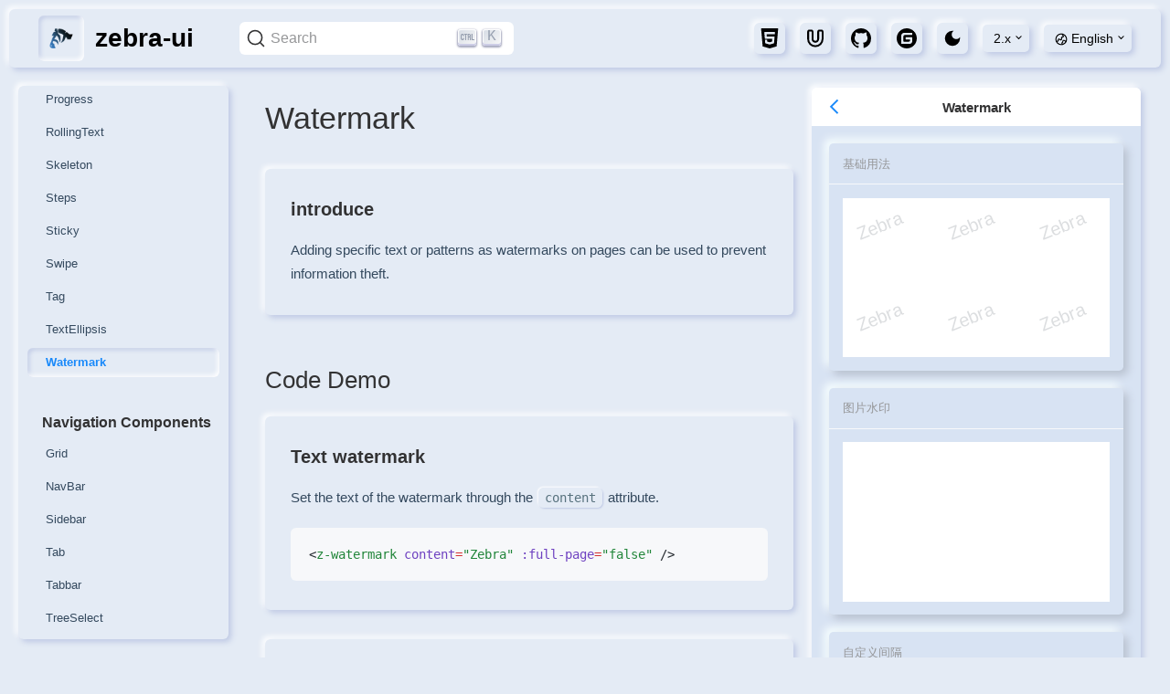

--- FILE ---
content_type: text/html; charset=utf-8
request_url: https://zebraui.com/h5
body_size: 863
content:
<!doctype html>
<html>
  <head>
    <link rel="stylesheet" href="/h5/assets/uni.d5d8ae42.css">

    <meta charset="UTF-8" />
    <script>
      var coverSupport =
        'CSS' in window &&
        typeof CSS.supports === 'function' &&
        (CSS.supports('top: env(a)') || CSS.supports('top: constant(a)'))
      document.write(
        '<meta name="viewport" content="width=device-width, user-scalable=no, initial-scale=1.0, maximum-scale=1.0, minimum-scale=1.0' +
          (coverSupport ? ', viewport-fit=cover' : '') +
          '" />'
      )
    </script>
    <script src="https://assets-1256020106.file.myqcloud.com/zebra-ui/touch-emulator.js"></script>
    <title>zebra-ui</title>
    <!--preload-links-->
    <!--app-context-->
    <script type="module" crossorigin src="/h5/assets/index-f30f5313.js"></script>
    <link rel="stylesheet" href="/h5/assets/index-3291d25b.css">
  </head>
  <body>
    <div id="app"><!--app-html--></div>
    
  </body>
</html>


--- FILE ---
content_type: text/css; charset=utf-8
request_url: https://zebraui.com/h5/assets/uni.d5d8ae42.css
body_size: 3134
content:
uni-button{position:relative;display:block;margin-left:auto;margin-right:auto;padding-left:14px;padding-right:14px;box-sizing:border-box;font-size:18px;text-align:center;text-decoration:none;line-height:2.55555556;border-radius:5px;-webkit-tap-highlight-color:transparent;overflow:hidden;color:#000;background-color:#f8f8f8;cursor:pointer}uni-button[hidden]{display:none!important}uni-button:after{content:" ";width:200%;height:200%;position:absolute;top:0;left:0;border:1px solid rgba(0,0,0,.2);transform:scale(.5);transform-origin:0 0;box-sizing:border-box;border-radius:10px}uni-button[native]{padding-left:0;padding-right:0}uni-button[native] .uni-button-cover-view-wrapper{border:inherit;border-color:inherit;border-radius:inherit;background-color:inherit}uni-button[native] .uni-button-cover-view-inner{padding-left:14px;padding-right:14px}uni-button uni-cover-view{line-height:inherit;white-space:inherit}uni-button[type=default]{color:#000;background-color:#f8f8f8}uni-button[type=primary]{color:#fff;background-color:#007aff}uni-button[type=warn]{color:#fff;background-color:#e64340}uni-button[disabled]{color:rgba(255,255,255,.6);cursor:not-allowed}uni-button[disabled][type=default],uni-button[disabled]:not([type]){color:rgba(0,0,0,.3);background-color:#f7f7f7}uni-button[disabled][type=primary]{background-color:rgba(0,122,255,.6)}uni-button[disabled][type=warn]{background-color:#ec8b89}uni-button[type=primary][plain]{color:#007aff;border:1px solid #007aff;background-color:transparent}uni-button[type=primary][plain][disabled]{color:rgba(0,0,0,.2);border-color:rgba(0,0,0,.2)}uni-button[type=primary][plain]:after{border-width:0}uni-button[type=default][plain]{color:#353535;border:1px solid #353535;background-color:transparent}uni-button[type=default][plain][disabled]{color:rgba(0,0,0,.2);border-color:rgba(0,0,0,.2)}uni-button[type=default][plain]:after{border-width:0}uni-button[plain]{color:#353535;border:1px solid #353535;background-color:transparent}uni-button[plain][disabled]{color:rgba(0,0,0,.2);border-color:rgba(0,0,0,.2)}uni-button[plain]:after{border-width:0}uni-button[plain][native] .uni-button-cover-view-inner{padding:0}uni-button[type=warn][plain]{color:#e64340;border:1px solid #e64340;background-color:transparent}uni-button[type=warn][plain][disabled]{color:rgba(0,0,0,.2);border-color:rgba(0,0,0,.2)}uni-button[type=warn][plain]:after{border-width:0}uni-button[size=mini]{display:inline-block;line-height:2.3;font-size:13px;padding:0 1.34em}uni-button[size=mini][native]{padding:0}uni-button[size=mini][native] .uni-button-cover-view-inner{padding:0 1.34em}uni-button[loading]:not([disabled]){cursor:progress}uni-button[loading]:before{content:" ";display:inline-block;width:18px;height:18px;vertical-align:middle;animation:uni-loading 1s steps(12,end) infinite;background-size:100%}uni-button[loading][type=primary]{color:rgba(255,255,255,.6);background-color:#0062cc}uni-button[loading][type=primary][plain]{color:#007aff;background-color:transparent}uni-button[loading][type=default]{color:rgba(0,0,0,.6);background-color:#dedede}uni-button[loading][type=default][plain]{color:#353535;background-color:transparent}uni-button[loading][type=warn]{color:rgba(255,255,255,.6);background-color:#ce3c39}uni-button[loading][type=warn][plain]{color:#e64340;background-color:transparent}uni-button[loading][native]:before{content:none}.button-hover{color:rgba(0,0,0,.6);background-color:#dedede}.button-hover[plain]{color:rgba(53,53,53,.6);border-color:rgba(53,53,53,.6);background-color:transparent}.button-hover[type=primary]{color:rgba(255,255,255,.6);background-color:#0062cc}.button-hover[type=primary][plain]{color:rgba(0,122,255,.6);border-color:rgba(0,122,255,.6);background-color:transparent}.button-hover[type=default]{color:rgba(0,0,0,.6);background-color:#dedede}.button-hover[type=default][plain]{color:rgba(53,53,53,.6);border-color:rgba(53,53,53,.6);background-color:transparent}.button-hover[type=warn]{color:rgba(255,255,255,.6);background-color:#ce3c39}.button-hover[type=warn][plain]{color:rgba(230,67,64,.6);border-color:rgba(230,67,64,.6);background-color:transparent}uni-canvas{width:300px;height:150px;display:block;position:relative}uni-canvas>.uni-canvas-canvas{position:absolute;top:0;left:0;width:100%;height:100%}uni-image{width:320px;height:240px;display:inline-block;overflow:hidden;position:relative}uni-image[hidden]{display:none}uni-image>div{width:100%;height:100%;background-repeat:no-repeat}uni-image>img{-webkit-touch-callout:none;user-select:none;display:block;position:absolute;top:0;left:0;width:100%;height:100%;opacity:0}uni-image>.uni-image-will-change{will-change:transform}uni-input{display:block;font-size:16px;line-height:1.4em;height:1.4em;min-height:1.4em;overflow:hidden}uni-input[hidden]{display:none}.uni-input-wrapper,.uni-input-placeholder,.uni-input-form,.uni-input-input{outline:none;border:none;padding:0;margin:0;text-decoration:inherit}.uni-input-wrapper,.uni-input-form{display:flex;position:relative;width:100%;height:100%;flex-direction:column;justify-content:center}.uni-input-placeholder,.uni-input-input{width:100%}.uni-input-placeholder{position:absolute;top:auto!important;left:0;color:gray;overflow:hidden;text-overflow:clip;white-space:pre;word-break:keep-all;pointer-events:none;line-height:inherit}.uni-input-input{position:relative;display:block;height:100%;background:none;color:inherit;opacity:1;font:inherit;line-height:inherit;letter-spacing:inherit;text-align:inherit;text-indent:inherit;text-transform:inherit;text-shadow:inherit}.uni-input-input[type=search]::-webkit-search-cancel-button,.uni-input-input[type=search]::-webkit-search-decoration{display:none}.uni-input-input::-webkit-outer-spin-button,.uni-input-input::-webkit-inner-spin-button{appearance:none;margin:0}.uni-input-input[type=number]{-moz-appearance:textfield}.uni-input-input:disabled{-webkit-text-fill-color:currentcolor}uni-movable-area{display:block;position:relative;width:10px;height:10px}uni-movable-area[hidden]{display:none}uni-movable-view{display:inline-block;width:10px;height:10px;top:0px;left:0px;position:absolute;cursor:grab}uni-movable-view[hidden]{display:none}@keyframes once-show{0%{top:0}}uni-resize-sensor,uni-resize-sensor>div{position:absolute;left:0;top:0;right:0;bottom:0;overflow:hidden}uni-resize-sensor{display:block;z-index:-1;visibility:hidden;animation:once-show 1ms}uni-resize-sensor>div>div{position:absolute;left:0;top:0}uni-resize-sensor>div:first-child>div{width:100000px;height:100000px}uni-resize-sensor>div:last-child>div{width:200%;height:200%}uni-scroll-view{display:block;width:100%}uni-scroll-view[hidden]{display:none}.uni-scroll-view{position:relative;-webkit-overflow-scrolling:touch;width:100%;height:100%;max-height:inherit}.uni-scroll-view-scrollbar-hidden::-webkit-scrollbar{display:none}.uni-scroll-view-scrollbar-hidden{-moz-scrollbars:none;scrollbar-width:none}.uni-scroll-view-content{width:100%;height:100%}.uni-scroll-view-refresher{position:relative;overflow:hidden}.uni-scroll-view-refresh{position:absolute;top:0;left:0;right:0;bottom:0;display:flex;flex-direction:row;justify-content:center;align-items:center}.uni-scroll-view-refresh-inner{display:flex;align-items:center;justify-content:center;line-height:0;width:40px;height:40px;border-radius:50%;background-color:#fff;box-shadow:0 1px 6px rgba(0,0,0,.118),0 1px 4px rgba(0,0,0,.118)}.uni-scroll-view-refresh__spinner{transform-origin:center center;animation:uni-scroll-view-refresh-rotate 2s linear infinite}.uni-scroll-view-refresh__spinner>circle{stroke:currentColor;stroke-linecap:round;animation:uni-scroll-view-refresh-dash 2s linear infinite}@keyframes uni-scroll-view-refresh-rotate{0%{transform:rotate(0)}to{transform:rotate(360deg)}}@keyframes uni-scroll-view-refresh-dash{0%{stroke-dasharray:1,200;stroke-dashoffset:0}50%{stroke-dasharray:89,200;stroke-dashoffset:-35px}to{stroke-dasharray:89,200;stroke-dashoffset:-124px}}uni-swiper-item{display:block;overflow:hidden;will-change:transform;position:absolute;width:100%;height:100%;cursor:grab}uni-swiper-item[hidden]{display:none}uni-swiper{display:block;height:150px}uni-swiper[hidden]{display:none}.uni-swiper-wrapper{overflow:hidden;position:relative;width:100%;height:100%;transform:translateZ(0)}.uni-swiper-slides{position:absolute;left:0;top:0;right:0;bottom:0}.uni-swiper-slide-frame{position:absolute;left:0;top:0;width:100%;height:100%;will-change:transform}.uni-swiper-dots{position:absolute;font-size:0}.uni-swiper-dots-horizontal{left:50%;bottom:10px;text-align:center;white-space:nowrap;transform:translate(-50%)}.uni-swiper-dots-horizontal .uni-swiper-dot{margin-right:8px}.uni-swiper-dots-horizontal .uni-swiper-dot:last-child{margin-right:0}.uni-swiper-dots-vertical{right:10px;top:50%;text-align:right;transform:translateY(-50%)}.uni-swiper-dots-vertical .uni-swiper-dot{display:block;margin-bottom:9px}.uni-swiper-dots-vertical .uni-swiper-dot:last-child{margin-bottom:0}.uni-swiper-dot{display:inline-block;width:8px;height:8px;cursor:pointer;transition-property:background-color;transition-timing-function:ease;background:rgba(0,0,0,.3);border-radius:50%}.uni-swiper-dot-active{background-color:#000}.uni-swiper-navigation{width:26px;height:26px;cursor:pointer;position:absolute;top:50%;margin-top:-13px;display:flex;align-items:center;transition:all .2s;border-radius:50%;opacity:1}.uni-swiper-navigation-disabled{opacity:.35;cursor:not-allowed}.uni-swiper-navigation-hide{opacity:0;cursor:auto;pointer-events:none}.uni-swiper-navigation-prev{left:10px}.uni-swiper-navigation-prev svg{margin-left:-1px;left:10px}.uni-swiper-navigation-prev.uni-swiper-navigation-vertical{top:18px;left:50%;margin-left:-13px}.uni-swiper-navigation-prev.uni-swiper-navigation-vertical svg{transform:rotate(90deg);margin-left:auto;margin-top:-2px}.uni-swiper-navigation-next{right:10px}.uni-swiper-navigation-next svg{transform:rotate(180deg)}.uni-swiper-navigation-next.uni-swiper-navigation-vertical{top:auto;bottom:5px;left:50%;margin-left:-13px}.uni-swiper-navigation-next.uni-swiper-navigation-vertical svg{margin-top:2px;transform:rotate(270deg)}uni-text[selectable]{cursor:auto;user-select:text}uni-text{white-space:pre-line}uni-textarea{width:300px;height:150px;display:block;position:relative;font-size:16px;line-height:normal;white-space:pre-wrap;word-break:break-all}uni-textarea[hidden]{display:none}.uni-textarea-wrapper,.uni-textarea-placeholder,.uni-textarea-line,.uni-textarea-compute,.uni-textarea-textarea{outline:none;border:none;padding:0;margin:0;text-decoration:inherit}.uni-textarea-wrapper{display:block;position:relative;width:100%;height:100%;min-height:inherit;overflow-y:hidden}.uni-textarea-placeholder,.uni-textarea-line,.uni-textarea-compute,.uni-textarea-textarea{position:absolute;width:100%;height:100%;left:0;top:0;white-space:inherit;word-break:inherit}.uni-textarea-placeholder{color:gray;overflow:hidden}.uni-textarea-line,.uni-textarea-compute{visibility:hidden;height:auto}.uni-textarea-line{width:1em}.uni-textarea-textarea{resize:none;background:none;color:inherit;opacity:1;font:inherit;line-height:inherit;letter-spacing:inherit;text-align:inherit;text-indent:inherit;text-transform:inherit;text-shadow:inherit}.uni-textarea-textarea-fix-margin{width:auto;right:0;margin:0 -3px}.uni-textarea-textarea:disabled{-webkit-text-fill-color:currentcolor}uni-view{display:block}uni-view[hidden]{display:none}uni-toast{position:fixed;top:0;right:0;bottom:0;left:0;z-index:999;display:block;box-sizing:border-box;pointer-events:none;font-size:16px}.uni-sample-toast{position:fixed;z-index:999;top:50%;left:50%;transform:translate(-50%,-50%);text-align:center;max-width:80%}.uni-simple-toast__text{display:inline-block;vertical-align:middle;color:#fff;background-color:rgba(17,17,17,.7);padding:10px 20px;border-radius:5px;font-size:13px;text-align:center;max-width:100%;word-break:break-all;white-space:normal}uni-toast .uni-mask{pointer-events:auto}.uni-toast{position:fixed;z-index:999;width:8em;top:50%;left:50%;transform:translate(-50%,-50%);background:rgba(17,17,17,.7);text-align:center;border-radius:5px;color:#fff}.uni-toast *{box-sizing:border-box}.uni-toast__icon{margin:20px 0 0;width:38px!important;height:38px!important;vertical-align:baseline!important}.uni-icon_toast{margin:15px 0 0}.uni-icon_toast.uni-icon-success-no-circle:before{color:#fff;font-size:55px}.uni-icon_toast.uni-loading{margin:20px 0 0;width:38px;height:38px;vertical-align:baseline}.uni-toast__content{margin:0 0 15px}uni-cover-view{display:block;line-height:1.2;overflow:hidden;white-space:nowrap;pointer-events:auto}uni-cover-view[hidden]{display:none}uni-cover-view .uni-cover-view{width:100%;height:100%;text-overflow:inherit;overflow:hidden;white-space:inherit;-webkit-align-items:inherit;align-items:inherit;-webkit-justify-content:inherit;justify-content:inherit;-webkit-flex-direction:inherit;flex-direction:inherit;-webkit-flex-wrap:inherit;flex-wrap:inherit;display:inherit;overflow:inherit}


--- FILE ---
content_type: text/css; charset=utf-8
request_url: https://zebraui.com/h5/assets/index-3291d25b.css
body_size: 11959
content:
*{margin:0;-webkit-tap-highlight-color:transparent}html,body{-webkit-user-select:none;-moz-user-select:none;user-select:none;width:100%;height:100%}body{overflow-x:hidden;font-size:16px}uni-app,uni-page,uni-page-wrapper,uni-page-body{display:block;box-sizing:border-box;width:100%}uni-page-wrapper{position:relative}#app,uni-app,uni-page,uni-page-wrapper{height:100%}.uni-mask{position:fixed;z-index:999;top:0;right:0;left:0;bottom:0;background:rgba(0,0,0,.5)}.uni-fade-enter-active,.uni-fade-leave-active{transition-duration:.25s;transition-property:opacity;transition-timing-function:ease}.uni-fade-enter-from,.uni-fade-leave-active{opacity:0}.uni-loading,uni-button[loading]:before{background-color:transparent;background-image:url(data:image/svg+xml;base64,\ [base64]);background-repeat:no-repeat}.uni-loading{width:20px;height:20px;display:inline-block;vertical-align:middle;animation:uni-loading 1s steps(12,end) infinite;background-size:100%}@keyframes uni-loading{0%{transform:rotate3d(0,0,1,0)}to{transform:rotate3d(0,0,1,360deg)}}html{--primary-color: #007aff;--UI-BG: #fff;--UI-BG-1: #f7f7f7;--UI-BG-2: #fff;--UI-BG-3: #f7f7f7;--UI-BG-4: #4c4c4c;--UI-BG-5: #fff;--UI-FG: #000;--UI-FG-0: rgba(0, 0, 0, .9);--UI-FG-HALF: rgba(0, 0, 0, .9);--UI-FG-1: rgba(0, 0, 0, .5);--UI-FG-2: rgba(0, 0, 0, .3);--UI-FG-3: rgba(0, 0, 0, .1)}body:after{position:fixed;content:"";left:-1000px;top:-1000px;animation:shadow-preload .1s;animation-delay:3s}@keyframes shadow-preload{0%{background-image:url(https://cdn.dcloud.net.cn/img/shadow-grey.png)}to{background-image:url(https://cdn.dcloud.net.cn/img/shadow-grey.png)}}.uni-async-error{position:absolute;left:0;right:0;top:0;bottom:0;color:#999;padding:100px 10px;text-align:center}.uni-async-loading{box-sizing:border-box;width:100%;padding:50px;text-align:center}.uni-async-loading .uni-loading{width:30px;height:30px}uni-page-head{display:block;box-sizing:border-box}.uni-page-head{position:fixed;left:var(--window-left);right:var(--window-right);height:44px;height:calc(44px + constant(safe-area-inset-top));height:calc(44px + env(safe-area-inset-top));padding:7px 3px;padding-top:calc(7px + constant(safe-area-inset-top));padding-top:calc(7px + env(safe-area-inset-top));display:flex;overflow:hidden;justify-content:space-between;box-sizing:border-box;z-index:998;color:#fff;background-color:#000;transition-property:all}.uni-page-head *{box-sizing:border-box}.uni-page-head .uni-btn-icon{overflow:hidden;min-width:1em;font-style:normal}.uni-page-head-titlePenetrate,.uni-page-head-titlePenetrate .uni-page-head-bd,.uni-page-head-titlePenetrate .uni-page-head-bd *{pointer-events:none}.uni-page-head-titlePenetrate *{pointer-events:auto}.uni-page-head.uni-page-head-transparent .uni-page-head-ft>div{justify-content:center}.uni-page-head~.uni-placeholder{width:100%;height:44px;height:calc(44px + constant(safe-area-inset-top));height:calc(44px + env(safe-area-inset-top))}.uni-placeholder-titlePenetrate{pointer-events:none}.uni-page-head-hd{display:flex;align-items:center;font-size:16px}.uni-page-head-bd{position:absolute;left:70px;right:70px;min-width:0;-webkit-user-select:auto;-moz-user-select:auto;user-select:auto}.uni-page-head-btn{position:relative;width:auto;margin:0 2px;word-break:keep-all;white-space:pre;cursor:pointer;font-size:0px}.uni-page-head-transparent .uni-page-head-btn{display:flex;align-items:center;width:32px;height:32px;border-radius:50%;background-color:rgba(0,0,0,.5)}.uni-page-head-btn-red-dot:after{content:attr(badge-text);position:absolute;right:0;top:0;background-color:red;color:#fff;width:18px;height:18px;line-height:18px;border-radius:18px;overflow:hidden;transform:scale(.5) translate(40%,-40%);transform-origin:100% 0}.uni-page-head-btn-red-dot[badge-text]:after{font-size:12px;width:auto;min-width:18px;max-width:42px;text-align:center;padding:0 3px;transform:scale(.7) translate(40%,-40%)}.uni-page-head-btn-select svg{vertical-align:middle;margin-left:2px;transform:rotate(270deg) scale(.8)}.uni-page-head-search{position:relative;display:flex;flex:1;margin:0 2px;line-height:30px;font-size:15px}.uni-page-head-search-input{width:100%;height:100%;padding-left:34px;text-align:left}.uni-page-head-search-placeholder{position:absolute;max-width:100%;height:100%;padding-left:34px;overflow:hidden;word-break:keep-all;white-space:pre}.uni-page-head-search-placeholder-right{right:0}.uni-page-head-search-placeholder-center{left:50%;transform:translate(-50%)}.uni-page-head-search-icon{position:absolute;top:0;left:2px;width:30px;height:30px;display:flex;justify-content:center;align-items:center}.uni-page-head-ft{display:flex;align-items:center;flex-direction:row-reverse;font-size:13px}.uni-page-head__title{font-weight:700;font-size:16px;line-height:30px;text-align:center;overflow:hidden;white-space:nowrap;text-overflow:ellipsis}.uni-page-head__title .uni-loading{width:16px;height:16px;margin-top:-3px}.uni-page-head__title .uni-page-head__title_image{width:auto;height:26px;vertical-align:middle}.uni-page-head-shadow{overflow:visible}.uni-page-head-shadow:after{content:"";position:absolute;left:0;right:0;top:100%;height:5px;background-size:100% 100%}.uni-page-head-shadow-grey:after{background-image:url(https://cdn.dcloud.net.cn/img/shadow-grey.png)}.uni-page-head-shadow-blue:after{background-image:url(https://cdn.dcloud.net.cn/img/shadow-blue.png)}.uni-page-head-shadow-green:after{background-image:url(https://cdn.dcloud.net.cn/img/shadow-green.png)}.uni-page-head-shadow-orange:after{background-image:url(https://cdn.dcloud.net.cn/img/shadow-orange.png)}.uni-page-head-shadow-red:after{background-image:url(https://cdn.dcloud.net.cn/img/shadow-red.png)}.uni-page-head-shadow-yellow:after{background-image:url(https://cdn.dcloud.net.cn/img/shadow-yellow.png)}uni-page-head[uni-page-head-type=default]~uni-page-wrapper{height:calc(100% - 44px);height:calc(100% - 44px - constant(safe-area-inset-top));height:calc(100% - 44px - env(safe-area-inset-top))}[data-v-9fdcac9a]:root,[data-v-9fdcac9a]:host,uni-page-body[data-v-9fdcac9a]{--zebra-background: #d8e3f3;--zebra-shadow-background1: #b8c1cf;--zebra-shadow-background2: #f8ffff;--zebra-shadow-size1: .3125rem;--zebra-shadow-size2: -.3125rem;--zebra-shadow-size3: .625rem;--zebra-text-color: #323233;--z-text-color-2: #969799;--z-line-color: #f7f8fa}.z-theme-dark[data-v-9fdcac9a]{--zebra-background: #202124;--zebra-shadow-background1: #0d0d0e;--zebra-shadow-background2: #33353a;--zebra-text-color: #f5f5f5;--z-text-color-2: #707070;--z-line-color: #666}.zebra-doc-demo-wrapper[data-v-9fdcac9a]{padding:0 1.25rem 1.25rem}.zebra-doc-demo-wrapper .zebra-doc-demo-block[data-v-9fdcac9a]{overflow:hidden;background:var(--zebra-background);border-radius:.3125rem;box-shadow:var(--zebra-shadow-size1) var(--zebra-shadow-size1) var(--zebra-shadow-size3) var(--zebra-shadow-background1),var(--zebra-shadow-size2) var(--zebra-shadow-size2) var(--zebra-shadow-size3) var(--zebra-shadow-background2)}.zebra-doc-demo-wrapper .zebra-doc-demo-block__title[data-v-9fdcac9a]{padding:.9375rem;margin:0;font-size:.875rem;font-weight:400;line-height:1rem;color:var(--z-text-color-2);border-bottom:.0625rem solid var(--z-line-color)}.zebra-doc-demo-wrapper .zebra-doc-demo-block__card[data-v-9fdcac9a]{padding:.9375rem}.zebra-doc-demo-wrapper .zebra-doc-demo-block__title+.zebra-doc-demo-wrapper .zebra-doc-demo-block__card[data-v-9fdcac9a]{margin-top:0}.zebra-doc-demo-wrapper[data-v-9fdcac9a]:first-of-type{padding-top:1.25rem}.item[data-v-655fca49]{display:flex;align-items:center;justify-content:center;width:100%;color:#fff}@font-face{font-family:zebra-icon;src:url(https://at.alicdn.com/t/c/font_4475347_qkwg80ere6.woff2?t=1730301398425) format("woff2"),url(https://at.alicdn.com/t/c/font_4475347_qkwg80ere6?t=1730301398425) format("woff"),url(https://at.alicdn.com/t/c/font_4475347_qkwg80ere6?t=1730301398425) format("truetype")}.zebra-icon{font-family:zebra-icon!important;font-size:1rem;font-style:normal;-webkit-font-smoothing:antialiased;-moz-osx-font-smoothing:grayscale}.zebra-icon-treeSelect:before{content:""}.zebra-icon-sidebar:before{content:""}.zebra-icon-show-a:before{content:""}.zebra-icon-navigation-a:before{content:""}.zebra-icon-show:before{content:""}.zebra-icon-feedback-a:before{content:""}.zebra-icon-feedback:before{content:""}.zebra-icon-form-a:before{content:""}.zebra-icon-form-i:before{content:""}.zebra-icon-base-a:before{content:""}.zebra-icon-base:before{content:""}.zebra-icon-navigation:before{content:""}.zebra-icon-style:before{content:""}.zebra-icon-configProvider:before{content:""}.zebra-icon-popup:before{content:""}.zebra-icon-tag:before{content:""}.zebra-icon-calendar:before{content:""}.zebra-icon-list:before{content:""}.zebra-icon-collapse:before{content:""}.zebra-icon-barrage:before{content:""}.zebra-icon-card:before{content:""}.zebra-icon-noticeBar:before{content:""}.zebra-icon-highlight:before{content:""}.zebra-icon-form:before{content:""}.zebra-icon-radio:before{content:""}.zebra-icon-circle:before{content:""}.zebra-icon-transition:before{content:""}.zebra-icon-checkbox:before{content:""}.zebra-icon-notify:before{content:""}.zebra-icon-uploader:before{content:""}.zebra-icon-popover:before{content:""}.zebra-icon-loading:before{content:""}.zebra-icon-image:before{content:""}.zebra-icon-rate:before{content:""}.zebra-icon-field:before{content:""}.zebra-icon-shareSheet:before{content:""}.zebra-icon-icon:before{content:""}.zebra-icon-rollingText:before{content:""}.zebra-icon-layout:before{content:""}.zebra-icon-badge:before{content:""}.zebra-icon-switch:before{content:""}.zebra-icon-grid:before{content:""}.zebra-icon-sticky:before{content:""}.zebra-icon-empty:before{content:""}.zebra-icon-button:before{content:""}.zebra-icon-pullRefresh:before{content:""}.zebra-icon-signature:before{content:""}.zebra-icon-floatingBubble:before{content:""}.zebra-icon-numberKeyboard:before{content:""}.zebra-icon-area:before{content:""}.zebra-icon-floatingPanel:before{content:""}.zebra-icon-tabbar:before{content:""}.zebra-icon-overlay:before{content:""}.zebra-icon-divider:before{content:""}.zebra-icon-cascader:before{content:""}.zebra-icon-timePicker:before{content:""}.zebra-icon-datePicker:before{content:""}.zebra-icon-actionSheet:before{content:""}.zebra-icon-slider:before{content:""}.zebra-icon-navbar:before{content:""}.zebra-icon-toast:before{content:""}.zebra-icon-stepper:before{content:""}.zebra-icon-countDown:before{content:""}.zebra-icon-steps:before{content:""}.zebra-icon-skeleton:before{content:""}.zebra-icon-dialog:before{content:""}.zebra-icon-picker:before{content:""}.zebra-icon-pickerGroup:before{content:""}.zebra-icon-cell:before{content:""}.zebra-icon-passwordInput:before{content:""}.zebra-icon-progress:before{content:""}.zebra-icon-tab:before{content:""}.zebra-icon-swipeCell:before{content:""}.zebra-icon-dropdownMenu:before{content:""}.zebra-icon-search:before{content:""}.zebra-icon-swipe:before{content:""}.zebra-icon-textEllipsis:before{content:""}.zebra-icon-watermark:before{content:""}:root,:host,uni-page-body{--z-black: #000;--z-white: #fff;--z-gray-1: #f7f8fa;--z-gray-2: #f2f3f5;--z-gray-3: #ebedf0;--z-gray-4: #dcdee0;--z-gray-5: #c8c9cc;--z-gray-6: #969799;--z-gray-7: #646566;--z-gray-8: #323233;--z-red: #ee0a24;--z-blue: #1989fa;--z-orange: #ff976a;--z-orange-dark: #ed6a0c;--z-orange-light: #fffbe8;--z-green: #07c160;--z-gradient-red: linear-gradient(to right, #ff6034, #ee0a24);--z-gradient-orange: linear-gradient(to right, #ffd01e, #ff8917);--z-primary-color: var(--z-blue);--z-success-color: var(--z-green);--z-danger-color: var(--z-red);--z-warning-color: var(--z-orange);--z-text-color: var(--z-gray-8);--z-text-color-2: var(--z-gray-6);--z-text-color-3: var(--z-gray-5);--z-active-color: var(--z-gray-2);--z-active-opacity: .6;--z-disabled-opacity: .5;--z-background: var(--z-gray-1);--z-background-2: var(--z-white);--z-background-3: var(--z-white);--z-padding-base: .25rem;--z-padding-xs: .5rem;--z-padding-sm: .75rem;--z-padding-md: 1rem;--z-padding-lg: 1.5rem;--z-padding-xl: 2rem;--z-font-bold: 600;--z-font-size-xs: .625rem;--z-font-size-sm: .75rem;--z-font-size-md: .8125rem;--z-font-size-cx: .875rem;--z-font-size-lg: 1rem;--z-line-height-xs: .8125rem;--z-line-height-sm: 1.125rem;--z-line-height-md: 1.25rem;--z-line-height-lg: 1.375rem;--z-base-font: -apple-system, BlinkMacSystemFont, "Helvetica Neue", Helvetica, Segoe UI, Arial, Roboto, "PingFang SC", "miui", "Hiragino Sans GB", "Microsoft Yahei", sans-serif;--z-price-font: avenir-heavy, "PingFang SC", helvetica neue, arial, sans-serif;--z-duration-base: .3s;--z-duration-fast: .2s;--z-ease-out: ease-out;--z-ease-in: ease-in;--z-border-color: var(--z-gray-3);--z-border-width: .0625rem;--z-radius-sm: .125rem;--z-radius-md: .25rem;--z-radius-lg: .5rem;--z-radius-max: 62.4375rem;--z-shadow-1: 0 .0625rem .625rem rgb(0 0 0 / 5%), 0 .25rem .3125rem rgb(0 0 0 / 8%), 0 .125rem .25rem -.0625rem rgb(0 0 0 / 12%);--z-picker-loading-mask-color: rgb(255 255 255 / 90%);--z-picker-mask-color: linear-gradient( 180deg, rgb(255 255 255 / 90%), rgb(255 255 255 / 40%) ), linear-gradient(0deg, rgb(255 255 255 / 90%), rgb(255 255 255 / 40%));--z-switch-background: rgb(120 120 128 / 16%);--z-slider-inactive-background: var(--z-gray-3);--z-number-keyboard-background: var(--z-gray-2);--z-number-keyboard-key-background: var(--z-background-2);--z-number-keyboard-key-active-color: var(--z-gray-3);--z-calendar-popup-height: 80%;--z-calendar-month-mark-color: rgb(242 243 245 / 80%);--z-calendar-day-disabled-color: var(--z-text-color-3)}.z-theme-dark{--z-text-color: #f5f5f5;--z-text-color-2: #707070;--z-text-color-3: #4d4d4d;--z-border-color: #3a3a3c;--z-active-color: #3a3a3c;--z-background: #000;--z-background-2: #1c1c1e;--z-background-3: #37363b;--z-picker-loading-mask-color: rgb(0 0 0 / 60%);--z-picker-mask-color: linear-gradient( 180deg, rgb(0 0 0 / 60%), rgb(0 0 0 / 10%) ), linear-gradient(0deg, rgb(0 0 0 / 60%), rgb(0 0 0 / 10%));--z-switch-background: rgb(120 120 128 / 32%);--z-slider-inactive-background: var(--z-background-3);--z-number-keyboard-background: var(--z-gray-8);--z-number-keyboard-key-background: var(--z-gray-7);--z-number-keyboard-key-active-color: var(--z-gray-6);--z-calendar-month-mark-color: rgb(100 101 102 / 20%);--z-calendar-day-disabled-color: var(--z-gray-7);--z-button-mini-padding: 0 var(--z-padding-xs);--z-button-mini-font-size: var(--z-font-size-xs);--z-button-small-padding: 0 var(--z-padding-xs);--z-button-small-font-size: var(--z-font-size-sm);--z-button-normal-font-size: var(--z-font-size-md);--z-button-default-font-size: var(--z-font-size-lg);--z-button-default-color: var(--z-text-color);--z-button-default-background: var(--z-background-2);--z-button-default-border-color: var(--z-gray-4);--z-button-primary-color: var(--z-white);--z-button-primary-background: var(--z-primary-color);--z-button-primary-border-color: var(--z-primary-color);--z-button-success-color: var(--z-white);--z-button-success-background: var(--z-success-color);--z-button-success-border-color: var(--z-success-color);--z-button-danger-color: var(--z-white);--z-button-danger-background: var(--z-danger-color);--z-button-danger-border-color: var(--z-danger-color);--z-button-warning-color: var(--z-white);--z-button-warning-background: var(--z-warning-color);--z-button-warning-border-color: var(--z-warning-color);--z-button-border-width: var(--z-border-width);--z-button-radius: var(--z-radius-md);--z-button-round-radius: var(--z-radius-max);--z-button-plain-background: var(--z-background-2);--z-button-disabled-opacity: var(--z-disabled-opacity);--z-cell-font-size: var(--z-font-size-md);--z-cell-horizontal-padding: var(--z-padding-md);--z-cell-text-color: var(--z-text-color);--z-cell-background: var(--z-background-2);--z-cell-border-color: var(--z-border-color);--z-cell-active-color: var(--z-active-color);--z-cell-required-color: var(--z-danger-color);--z-cell-label-color: var(--z-text-color-2);--z-cell-label-font-size: var(--z-font-size-sm);--z-cell-label-line-height: var(--z-line-height-sm);--z-cell-label-margin-top: var(--z-padding-base);--z-cell-value-color: var(--z-text-color-2);--z-cell-value-font-size: inherit;--z-cell-right-icon-color: var(--z-gray-6);--z-cell-large-vertical-padding: var(--z-padding-sm);--z-cell-large-title-font-size: var(--z-font-size-lg);--z-cell-large-label-font-size: var(--z-font-size-md);--z-cell-large-value-font-size: inherit;--z-cell-group-background: var(--z-background-2);--z-cell-group-title-color: var(--z-text-color-2);--z-cell-group-inset-title-padding: var(--z-padding-md) var(--z-padding-md);--z-checkbox-border-color: var(--z-gray-5);--z-checkbox-label-color: var(--z-text-color);--z-checkbox-checked-icon-color: var(--z-primary-color);--z-checkbox-disabled-icon-color: var(--z-gray-5);--z-checkbox-disabled-label-color: var(--z-text-color-3);--z-checkbox-disabled-background: var(--z-border-color);--z-radio-border-color: var(--z-gray-5);--z-radio-label-color: var(--z-text-color);--z-radio-checked-icon-color: var(--z-primary-color);--z-radio-disabled-icon-color: var(--z-gray-5);--z-radio-disabled-label-color: var(--z-text-color-3);--z-radio-disabled-background: var(--z-border-color);--z-cascader-close-icon-color: var(--z-gray-5);--z-cascader-active-color: var(--z-primary-color);--z-cascader-option-disabled-color: var(--z-text-color-3);--z-cascader-tab-color: var(--z-text-color);--z-cascader-unselected-tab-color: var(--z-text-color-2);--z-circle-color: var(--z-primary-color);--z-circle-layer-color: var(--z-white);--z-circle-text-color: var(--z-text-color);--z-collapse-item-content-text-color: var(--z-text-color-2);--z-collapse-item-content-background: var(--z-background-2);--z-collapse-item-title-disabled-color: var(--z-text-color-3);--z-dialog-background: var(--z-background-2);--z-dialog-has-title-message-text-color: var(--z-gray-7);--z-dialog-confirm-button-text-color: var(--z-primary-color);--z-divider-text-color: var(--z-text-color-2);--z-divider-border-color: var(--z-border-color);--z-count-down-text-color: var(--z-text-color);--card-border-color: var(--z-border-color);--card-background: var(--z-background-2);--card-color: var(--z-text-color);--card-subtitle-color: var(--z-text-color-2);--z-image-placeholder-text-color: var(--z-text-color-2);--z-image-placeholder-font-size: var(--z-font-size-md);--z-image-placeholder-background: var(--z-background);--z-image-loading-icon-size: 2rem;--z-image-loading-icon-color: var(--z-gray-4);--z-image-error-icon-size: 2rem;--z-image-error-icon-color: var(--z-gray-4);--z-popup-background: var(--z-background-2);--z-popup-transition: transform var(--z-duration-base);--z-popup-close-icon-color: var(--z-gray-5);--z-toast-font-size: var(--z-font-size-md);--z-toast-text-color: var(--z-white);--z-toast-loading-icon-color: var(--z-white);--z-toast-line-height: var(--z-line-height-md);--z-toast-radius: var(--z-radius-lg);--z-toast-background: rgb(0 0 0 / 70%);--z-toast-text-padding: var(--z-padding-xs) var(--z-padding-sm);--z-toast-default-padding: var(--z-padding-md);--z-badge-color: var(--z-white);--z-badge-background: var(--z-danger-color);--z-badge-dot-color: var(--z-danger-color);--z-action-sheet-description-color: var(--z-text-color-2);--z-action-sheet-item-background: var(--z-background-2);--z-action-sheet-item-text-color: var(--z-text-color);--z-action-sheet-item-disabled-text-color: var(--z-text-color-3);--z-action-sheet-subname-color: var(--z-text-color-2);--z-action-sheet-close-icon-color: var(--z-gray-5);--z-action-sheet-cancel-text-color: var(--z-gray-7);--z-action-sheet-cancel-padding-color: var(--z-background);--z-calendar-background: var(--z-background-2);--z-calendar-header-shadow: 0 .125rem .625rem rgb(125 126 128 / 16%);--z-calendar-range-edge-color: var(--z-white);--z-calendar-range-edge-background: var(--z-primary-color);--z-calendar-range-middle-color: var(--z-primary-color);--z-calendar-selected-day-color: var(--z-white);--z-calendar-selected-day-background: var(--z-primary-color);--z-barrage-color: var(--z-white);--z-picker-background: var(--z-background-2);--z-picker-confirm-action-color: var(--z-primary-color);--z-picker-cancel-action-color: var(--z-text-color-2);--z-picker-option-text-color: var(--z-text-color);--z-picker-loading-icon-color: var(--z-primary-color);--z-picker-group-background: var(--z-background-2);--z-dropdown-menu-background: var(--z-background-2);--z-dropdown-menu-title-text-color: var(--z-text-color);--z-dropdown-menu-title-active-text-color: var(--z-primary-color);--z-dropdown-menu-title-disabled-text-color: var(--z-text-color-2);--z-dropdown-menu-option-active-color: var(--z-primary-color);--z-empty-description-color: var(--z-text-color-2);--z-field-label-color: var(--z-text-color);--z-field-input-text-color: var(--z-text-color);--z-field-input-error-text-color: var(--z-danger-color);--z-field-input-disabled-text-color: var(--z-text-color-3);--z-field-placeholder-text-color: var(--z-text-color-3);--z-field-clear-icon-color: var(--z-gray-5);--z-field-right-icon-color: var(--z-gray-6);--z-field-error-message-color: var(--z-danger-color);--z-field-word-limit-color: var(--z-gray-7);--z-field-disabled-text-color: var(--z-text-color-3);--z-field-required-mark-color: var(--z-red);--z-floating-bubble-background: var(--z-primary-color);--z-floating-bubble-color: var(--z-background-2);--z-floating-panel-background: var(--z-background-2);--z-floating-panel-bar-color: var(--z-gray-5);--z-highlight-tag-color: var(--z-primary-color);--z-grid-item-content-background: var(--z-background-2);--z-grid-item-content-active-color: var(--z-active-color);--z-grid-item-text-color: var(--z-text-color);--z-list-text-color: var(--z-text-color-2);--z-loading-text-color: var(--z-text-color-2);--z-loading-spinner-color: var(--z-gray-5);--z-nav-bar-background: var(--z-background-2);--z-nav-bar-icon-color: var(--z-primary-color);--z-nav-bar-text-color: var(--z-primary-color);--z-nav-bar-title-text-color: var(--z-text-color);--z-nav-bar-disabled-opacity: var(--z-disabled-opacity);--z-notice-bar-text-color: var(--z-orange-dark);--z-notice-bar-background: var(--z-orange-light);--z-notify-text-color: var(--z-white);--z-notify-primary-background: var(--z-primary-color);--z-notify-success-background: var(--z-success-color);--z-notify-danger-background: var(--z-danger-color);--z-notify-warning-background: var(--z-warning-color);--z-number-keyboard-title-color: var(--z-gray-7);--z-number-keyboard-close-color: var(--z-primary-color);--z-number-keyboard-button-text-color: var(--z-white);--z-number-keyboard-button-background: var(--z-primary-color);--z-password-input-background: var(--z-background-2);--z-password-input-info-color: var(--z-text-color-2);--z-password-input-error-info-color: var(--z-danger-color);--z-password-input-dot-color: var(--z-text-color);--z-password-input-text-color: var(--z-text-color);--z-password-input-cursor-color: var(--z-text-color);--z-overlay-background: rgb(0 0 0 / 70%);--z-popover-light-text-color: var(--z-text-color);--z-popover-light-background: var(--z-background-2);--z-popover-light-action-disabled-text-color: var(--z-text-color-3);--z-popover-dark-text-color: var(--z-white);--z-popover-dark-background: #4a4a4a;--z-popover-dark-action-disabled-text-color: var(--z-text-color-2);--z-progress-color: var(--z-primary-color);--z-progress-inactive-color: var(--z-gray-5);--z-progress-background: var(--z-gray-3);--z-progress-pivot-text-color: var(--z-white);--z-progress-pivot-background: var(--z-primary-color);--z-pull-refresh-head-text-color: var(--z-text-color-2);--z-rate-icon-void-color: var(--z-gray-5);--z-rate-icon-full-color: var(--z-danger-color);--z-rate-icon-disabled-color: var(--z-gray-5);--z-rolling-text-background: inherit;--z-rolling-text-color: var(--z-text-color);--z-rolling-text-font-size: var(--z-font-size-md);--z-search-background: var(--z-background-2);--z-search-content-background: var(--z-background);--z-search-label-color: var(--z-text-color);--z-search-left-icon-color: var(--z-gray-6);--z-search-action-text-color: var(--z-text-color);--z-share-sheet-title-color: var(--z-text-color);--z-share-sheet-description-color: var(--z-text-color-2);--z-share-sheet-option-name-color: var(--z-gray-7);--z-share-sheet-option-description-color: var(--z-text-color-3);--z-share-sheet-cancel-button-background: var(--z-background-2);--z-stepper-background: var(--z-active-color);--z-stepper-button-icon-color: var(--z-text-color);--z-stepper-button-disabled-color: var(--z-background);--z-stepper-button-disabled-icon-color: var(--z-gray-5);--z-stepper-button-round-theme-color: var(--z-primary-color);--z-stepper-input-text-color: var(--z-text-color);--z-stepper-input-disabled-text-color: var(--z-text-color-3);--z-stepper-input-disabled-background: var(--z-active-color);--z-signature-content-background: var(--z-background-2);--z-signature-content-border: .0625rem dotted #dadada;--z-slider-active-background: var(--z-primary-color);--z-slider-disabled-opacity: var(--z-disabled-opacity);--z-slider-button-background: var(--z-white);--z-slider-button-shadow: 0 .0625rem .125rem rgb(0 0 0 / 50%);--z-steps-background: var(--z-background-2);--z-step-text-color: var(--z-text-color-2);--z-step-active-color: var(--z-primary-color);--z-step-process-text-color: var(--z-text-color);--z-step-font-size: var(--z-font-size-md);--z-step-line-color: var(--z-border-color);--z-step-finish-line-color: var(--z-primary-color);--z-step-finish-text-color: var(--z-text-color);--z-step-circle-color: var(--z-gray-6);--z-step-horizontal-title-font-size: var(--z-font-size-sm);--z-skeleton-avatar-background: var(--z-active-color);--z-skeleton-paragraph-background: var(--z-active-color);--z-skeleton-paragraph-margin-top: var(--z-padding-sm);--z-swipe-indicator-active-background: var(--z-primary-color);--z-swipe-indicator-inactive-background: var(--z-border-color);--z-switch-node-background: var(--z-white);--z-switch-node-shadow: 0 .1875rem .0625rem 0 rgb(0 0 0 / 5%);--z-switch-on-background: var(--z-primary-color);--z-switch-duration: var(--z-duration-base);--z-switch-disabled-opacity: var(--z-disabled-opacity);--z-tag-padding: 0 var(--z-padding-base);--z-tag-text-color: var(--z-white);--z-tag-font-size: var(--z-font-size-sm);--z-tag-large-padding: var(--z-padding-base) var(--z-padding-xs);--z-tag-large-radius: var(--z-radius-md);--z-tag-large-font-size: var(--z-font-size-md);--z-tag-round-radius: var(--z-radius-max);--z-tag-danger-color: var(--z-danger-color);--z-tag-primary-color: var(--z-primary-color);--z-tag-success-color: var(--z-success-color);--z-tag-warning-color: var(--z-warning-color);--z-tag-default-color: var(--z-gray-6);--z-tag-plain-background: var(--z-background-2);--z-tab-text-color: var(--z-gray-7);--z-tab-active-text-color: var(--z-text-color);--z-tab-disabled-text-color: var(--z-text-color-3);--z-tabs-default-color: var(--z-primary-color);--z-tabs-nav-background: var(--z-background-2);--z-tabs-bottom-bar-color: var(--z-primary-color);--z-tabbar-background: var(--z-background-2);--z-tabbar-item-font-size: var(--z-font-size-sm);--z-tabbar-item-text-color: var(--z-text-color);--z-tabbar-item-active-color: var(--z-primary-color);--z-tabbar-item-active-background: #2f2f2f;--z-tabbar-item-icon-margin-bottom: var(--z-padding-base);--z-uploader-icon-color: var(--z-gray-4);--z-uploader-text-color: var(--z-text-color-2);--z-uploader-upload-background: var(--z-gray-1);--z-uploader-upload-active-color: var(--z-active-color);--z-uploader-delete-color: var(--z-white);--z-uploader-delete-background: rgb(0 0 0 / 40%);--z-uploader-file-background: var(--z-background);--z-uploader-file-icon-color: var(--z-gray-7);--z-uploader-file-name-text-color: var(--z-gray-7);--z-uploader-mask-text-color: var(--z-white);--z-uploader-mask-background: rgb(50 50 51 / 88%);--z-uploader-loading-icon-color: var(--z-white);--z-uploader-disabled-opacity: var(--z-disabled-opacity);--z-sidebar-font-size: var(--z-font-size-md);--z-sidebar-line-height: var(--z-line-height-md);--z-sidebar-text-color: var(--z-text-color);--z-sidebar-disabled-text-color: var(--z-text-color-3);--z-sidebar-padding: 1.25rem var(--z-padding-sm);--z-sidebar-active-color: var(--z-active-color);--z-sidebar-background: var(--z-background);--z-sidebar-selected-font-weight: var(--z-font-bold);--z-sidebar-selected-text-color: var(--z-text-color);--z-sidebar-selected-border-color: var(--z-primary-color);--z-sidebar-selected-background: var(--z-background-2);--z-tree-select-font-size: var(--z-font-size-md);--z-tree-select-nav-background: var(--z-background);--z-tree-select-content-background: var(--z-background-2);--z-tree-select-item-active-color: var(--z-primary-color);--z-tree-select-item-disabled-color: var(--z-gray-5);--z-tree-select-item-color: var(--z-text-color)}html{-webkit-tap-highlight-color:transparent}body{margin:0;font-family:var(--z-base-font)}uni-input,uni-button,uni-textarea{font:inherit;color:inherit}uni-input:focus,uni-button:focus,uni-textarea:focus,[class*=z-]:focus{outline:none}@keyframes z-slide-up-enter{0%{transform:translate3d(0,100%,0)}}@keyframes z-slide-up-leave{to{transform:translate3d(0,100%,0)}}@keyframes z-slide-down-enter{0%{transform:translate3d(0,-100%,0)}}@keyframes z-slide-down-leave{to{transform:translate3d(0,-100%,0)}}@keyframes z-slide-left-enter{0%{transform:translate3d(-100%,0,0)}}@keyframes z-slide-left-leave{to{transform:translate3d(-100%,0,0)}}@keyframes z-slide-right-enter{0%{transform:translate3d(100%,0,0)}}@keyframes z-slide-right-leave{to{transform:translate3d(100%,0,0)}}@keyframes z-fade-in{0%{opacity:0}to{opacity:1}}@keyframes z-fade-out{0%{opacity:1}to{opacity:0}}@keyframes z-rotate{0%{transform:rotate(0)}to{transform:rotate(360deg)}}.z-fade-enter-active{animation:z-fade-in var(--z-duration-base) both var(--z-ease-out)}.z-fade-leave-active{animation:z-fade-out var(--z-duration-base) both var(--z-ease-in)}.z-slide-up-enter-active{animation:z-slide-up-enter var(--z-duration-base) both var(--z-ease-out)}.z-slide-up-leave-active{animation:z-slide-up-leave var(--z-duration-base) both var(--z-ease-in)}.z-slide-down-enter-active{animation:z-slide-down-enter var(--z-duration-base) both var(--z-ease-out)}.z-slide-down-leave-active{animation:z-slide-down-leave var(--z-duration-base) both var(--z-ease-in)}.z-slide-left-enter-active{animation:z-slide-left-enter var(--z-duration-base) both var(--z-ease-out)}.z-slide-left-leave-active{animation:z-slide-left-leave var(--z-duration-base) both var(--z-ease-in)}.z-slide-right-enter-active{animation:z-slide-right-enter var(--z-duration-base) both var(--z-ease-out)}.z-slide-right-leave-active{animation:z-slide-right-leave var(--z-duration-base) both var(--z-ease-in)}.z-clearfix:after{display:table;clear:both;content:""}.z-ellipsis{overflow:hidden;text-overflow:ellipsis;white-space:nowrap}.z-multi-ellipsis--l2{display:-webkit-box;overflow:hidden;text-overflow:ellipsis;-webkit-line-clamp:2;line-break:anywhere;-webkit-box-orient:vertical}.z-multi-ellipsis--l3{display:-webkit-box;overflow:hidden;text-overflow:ellipsis;-webkit-line-clamp:3;line-break:anywhere;-webkit-box-orient:vertical}.z-safe-area-top{padding-top:constant(safe-area-inset-top);padding-top:env(safe-area-inset-top)}.z-safe-area-bottom{padding-bottom:constant(safe-area-inset-bottom);padding-bottom:env(safe-area-inset-bottom)}.z-haptics-feedback{cursor:pointer}.z-haptics-feedback:active{opacity:var(--z-active-opacity)}[class*=z-hairline]:after{position:absolute;box-sizing:border-box;pointer-events:none;content:" ";inset:-50%;border:0 solid var(--z-border-color);transform:scale(.5)}.z-hairline,.z-hairline--top,.z-hairline--left,.z-hairline--right,.z-hairline--bottom,.z-hairline--surround,.z-hairline--top-bottom{position:relative}.z-hairline--top:after{border-top-width:var(--z-border-width)}.z-hairline--left:after{border-left-width:var(--z-border-width)}.z-hairline--right:after{border-right-width:var(--z-border-width)}.z-hairline--bottom:after{border-bottom-width:var(--z-border-width)}.z-hairline--top-bottom:after,.z-hairline-unset--top-bottom:after{border-width:var(--z-border-width) 0}.z-hairline--surround:after{border-width:var(--z-border-width)}.z-hairline--orgin:after{transform-origin:50% 50%}:root,:host,uni-page-body{--z-button-mini-height: 1.4375rem;--z-button-mini-padding: 0 var(--z-padding-xs);--z-button-mini-font-size: var(--z-font-size-xs);--z-button-small-height: 2rem;--z-button-small-padding: 0 var(--z-padding-xs);--z-button-small-font-size: var(--z-font-size-sm);--z-button-normal-padding: 0 .9375rem;--z-button-normal-font-size: var(--z-font-size-md);--z-button-large-height: 3.125rem;--z-button-default-height: 2.75rem;--z-button-default-line-height: 1.1;--z-button-default-font-size: var(--z-font-size-lg);--z-button-default-color: var(--z-text-color);--z-button-default-background: var(--z-background-2);--z-button-default-border-color: var(--z-gray-4);--z-button-primary-color: var(--z-white);--z-button-primary-background: var(--z-primary-color);--z-button-primary-border-color: var(--z-primary-color);--z-button-success-color: var(--z-white);--z-button-success-background: var(--z-success-color);--z-button-success-border-color: var(--z-success-color);--z-button-danger-color: var(--z-white);--z-button-danger-background: var(--z-danger-color);--z-button-danger-border-color: var(--z-danger-color);--z-button-warning-color: var(--z-white);--z-button-warning-background: var(--z-warning-color);--z-button-warning-border-color: var(--z-warning-color);--z-button-border-width: var(--z-border-width);--z-button-radius: var(--z-radius-md);--z-button-round-radius: var(--z-radius-max);--z-button-plain-background: var(--z-background-2);--z-button-disabled-opacity: var(--z-disabled-opacity);--z-button-icon-size: 1.2em;--z-button-loading-icon-size: 1.25rem;--z-cell-font-size: var(--z-font-size-md);--z-cell-line-height: 1.5rem;--z-cell-vertical-padding: .625rem;--z-cell-horizontal-padding: var(--z-padding-md);--z-cell-text-color: var(--z-text-color);--z-cell-background: var(--z-background-2);--z-cell-border-color: var(--z-border-color);--z-cell-active-color: var(--z-active-color);--z-cell-required-color: var(--z-danger-color);--z-cell-label-color: var(--z-text-color-2);--z-cell-label-font-size: var(--z-font-size-sm);--z-cell-label-line-height: var(--z-line-height-sm);--z-cell-label-margin-top: var(--z-padding-base);--z-cell-value-color: var(--z-text-color-2);--z-cell-value-font-size: inherit;--z-cell-icon-size: 1rem;--z-cell-right-icon-color: var(--z-gray-6);--z-cell-large-vertical-padding: var(--z-padding-sm);--z-cell-large-title-font-size: var(--z-font-size-lg);--z-cell-large-label-font-size: var(--z-font-size-md);--z-cell-large-value-font-size: inherit;--z-cell-group-background: var(--z-background-2);--z-cell-group-title-color: var(--z-text-color-2);--z-cell-group-title-padding: var(--z-padding-md) var(--z-padding-md);--z-cell-group-title-font-size: var(--z-font-size-md);--z-cell-group-title-line-height: 1rem;--z-cell-group-inset-padding: 0 var(--z-padding-md);--z-cell-group-inset-radius: var(--z-radius-lg);--z-cell-group-inset-title-padding: var(--z-padding-md) var(--z-padding-md);--z-popup-background: var(--z-background-2);--z-popup-transition: transform var(--z-duration-base);--z-popup-round-radius: 1rem;--z-popup-close-icon-size: 1.375rem;--z-popup-close-icon-color: var(--z-gray-5);--z-popup-close-icon-margin: 1rem;--z-popup-close-icon-z-index: 1;--z-toast-max-width: 70%;--z-toast-font-size: var(--z-font-size-md);--z-toast-text-color: var(--z-white);--z-toast-loading-icon-color: var(--z-white);--z-toast-line-height: var(--z-line-height-md);--z-toast-radius: var(--z-radius-lg);--z-toast-background: rgb(0 0 0 / 70%);--z-toast-icon-size: 2.25rem;--z-toast-text-min-width: 6rem;--z-toast-text-padding: var(--z-padding-xs) var(--z-padding-sm);--z-toast-default-padding: var(--z-padding-md);--z-toast-default-width: 5.5rem;--z-toast-default-min-height: 5.5rem;--z-toast-position-top-distance: 20%;--z-toast-position-bottom-distance: 20%;--z-picker-background: var(--z-background-2);--z-picker-title-font-size: var(--z-font-size-lg);--z-picker-title-line-height: var(--z-line-height-md);--z-picker-action-padding: 0 var(--z-padding-md);--z-picker-action-font-size: var(--z-font-size-md);--z-picker-confirm-action-color: var(--z-primary-color);--z-picker-cancel-action-color: var(--z-text-color-2);--z-picker-option-font-size: var(--z-font-size-lg);--z-picker-option-padding: 0 var(--z-padding-base);--z-picker-option-text-color: var(--z-text-color);--z-picker-option-disabled-opacity: .3;--z-picker-loading-icon-color: var(--z-primary-color);--z-picker-group-background: var(--z-background-2);--z-picker-loading-mask-color: rgb(255 255 255 / 90%);--z-picker-mask-color: linear-gradient( 180deg, rgb(255 255 255 / 90%), rgb(255 255 255 / 40%) ), linear-gradient(0deg, rgb(255 255 255 / 90%), rgb(255 255 255 / 40%));--z-badge-size: 1rem;--z-badge-color: var(--z-white);--z-badge-padding: 0 .1875rem;--z-badge-font-size: var(--z-font-size-sm);--z-badge-font-weight: var(--z-font-bold);--z-badge-border-width: var(--z-border-width);--z-badge-background: var(--z-danger-color);--z-badge-dot-color: var(--z-danger-color);--z-badge-dot-size: .5rem;--z-badge-font: -apple-system-font, helvetica neue, arial, sans-serif;--z-action-sheet-max-height: 80%;--z-action-sheet-header-height: 3rem;--z-action-sheet-header-font-size: var(--z-font-size-lg);--z-action-sheet-description-color: var(--z-text-color-2);--z-action-sheet-description-font-size: var(--z-font-size-md);--z-action-sheet-description-line-height: var(--z-line-height-md);--z-action-sheet-item-background: var(--z-background-2);--z-action-sheet-item-font-size: var(--z-font-size-lg);--z-action-sheet-item-line-height: var(--z-line-height-lg);--z-action-sheet-item-text-color: var(--z-text-color);--z-action-sheet-item-disabled-text-color: var(--z-text-color-3);--z-action-sheet-subname-color: var(--z-text-color-2);--z-action-sheet-subname-font-size: var(--z-font-size-sm);--z-action-sheet-subname-line-height: var(--z-line-height-sm);--z-action-sheet-close-icon-size: 1.375rem;--z-action-sheet-close-icon-color: var(--z-gray-5);--z-action-sheet-close-icon-padding: 0 var(--z-padding-md);--z-action-sheet-cancel-text-color: var(--z-gray-7);--z-action-sheet-cancel-padding-top: var(--z-padding-xs);--z-action-sheet-cancel-padding-color: var(--z-background);--z-action-sheet-loading-icon-size: 1.375rem;--z-barrage-font-size: 1rem;--z-barrage-space: .625rem;--z-barrage-font: inherit;--z-barrage-color: var(--z-white);--move-distance: 0;--z-calendar-background: var(--z-background-2);--z-calendar-header-shadow: 0 .125rem .625rem rgb(125 126 128 / 16%);--z-calendar-header-title-height: 2.75rem;--z-calendar-header-title-font-size: var(--z-font-size-lg);--z-calendar-header-subtitle-font-size: var(--z-font-size-md);--z-calendar-weekdays-height: 1.875rem;--z-calendar-weekdays-font-size: var(--z-font-size-sm);--z-calendar-month-title-font-size: var(--z-font-size-md);--z-calendar-month-mark-font-size: 10rem;--z-calendar-day-height: 4rem;--z-calendar-day-font-size: var(--z-font-size-lg);--z-calendar-day-margin-bottom: .25rem;--z-calendar-range-edge-color: var(--z-white);--z-calendar-range-edge-background: var(--z-primary-color);--z-calendar-range-middle-color: var(--z-primary-color);--z-calendar-range-middle-background-opacity: .1;--z-calendar-selected-day-size: 3.375rem;--z-calendar-selected-day-color: var(--z-white);--z-calendar-info-font-size: var(--z-font-size-xs);--z-calendar-info-line-height: var(--z-line-height-xs);--z-calendar-selected-day-background: var(--z-primary-color);--z-calendar-confirm-button-height: 2.25rem;--z-calendar-confirm-button-margin: .4375rem 0;--z-image-placeholder-text-color: var(--z-text-color-2);--z-image-placeholder-font-size: var(--z-font-size-md);--z-image-placeholder-background: var(--z-background);--z-image-loading-icon-size: 2rem;--z-image-loading-icon-color: var(--z-gray-4);--z-image-error-icon-size: 2rem;--z-image-error-icon-color: var(--z-gray-4);--card-border-radius: var(--z-radius-md);--card-body-padding: var(--z-padding-sm) var(--z-padding-md);--card-header-padding: var(--z-padding-sm) var(--z-padding-md);--card-footer-padding: var(--z-padding-md);--card-avatar-size: 1.5625rem;--card-border-color: var(--z-border-color);--card-background: var(--z-background-2);--card-color: var(--z-text-color);--card-subtitle-color: var(--z-text-color-2);--card-avatar-margin: var(--z-padding-xs);--card-description-margin: var(--z-padding-xs);--card-title-margin: var(--z-padding-xs);--z-cascader-header-height: 3rem;--z-cascader-header-padding: 0 var(--z-padding-md);--z-cascader-title-font-size: var(--z-font-size-lg);--z-cascader-title-line-height: 1.25rem;--z-cascader-close-icon-size: 1.375rem;--z-cascader-close-icon-color: var(--z-gray-5);--z-cascader-selected-icon-size: 1.125rem;--z-cascader-tabs-height: 3rem;--z-cascader-active-color: var(--z-primary-color);--z-cascader-options-height: 24rem;--z-cascader-option-disabled-color: var(--z-text-color-3);--z-cascader-tab-color: var(--z-text-color);--z-cascader-unselected-tab-color: var(--z-text-color-2);--z-checkbox-size: 1.25rem;--z-checkbox-border-color: var(--z-gray-5);--z-checkbox-duration: var(--z-duration-fast);--z-checkbox-label-margin: var(--z-padding-xs);--z-checkbox-label-color: var(--z-text-color);--z-checkbox-checked-icon-color: var(--z-primary-color);--z-checkbox-disabled-icon-color: var(--z-gray-5);--z-checkbox-disabled-label-color: var(--z-text-color-3);--z-checkbox-disabled-background: var(--z-border-color);--z-radio-size: 1.25rem;--z-radio-dot-size: .5rem;--z-radio-border-color: var(--z-gray-5);--z-radio-duration: var(--z-duration-fast);--z-radio-label-margin: var(--z-padding-xs);--z-radio-label-color: var(--z-text-color);--z-radio-checked-icon-color: var(--z-primary-color);--z-radio-disabled-icon-color: var(--z-gray-5);--z-radio-disabled-label-color: var(--z-text-color-3);--z-radio-disabled-background: var(--z-border-color);--z-circle-size: 6.25rem;--z-circle-color: var(--z-primary-color);--z-circle-layer-color: var(--z-white);--z-circle-text-color: var(--z-text-color);--z-circle-text-font-weight: var(--z-font-bold);--z-circle-text-font-size: var(--z-font-size-md);--z-circle-text-line-height: var(--z-line-height-md);--z-collapse-item-duration: var(--z-duration-base);--z-collapse-item-content-padding: var(--z-padding-sm) var(--z-padding-md);--z-collapse-item-content-font-size: var(--z-font-size-md);--z-collapse-item-content-line-height: 1.5;--z-collapse-item-content-text-color: var(--z-text-color-2);--z-collapse-item-content-background: var(--z-background-2);--z-collapse-item-title-disabled-color: var(--z-text-color-3);--z-count-down-text-color: var(--z-text-color);--z-count-down-font-size: var(--z-font-size-md);--z-count-down-line-height: var(--z-line-height-md);--z-dialog-width: 20rem;--z-dialog-small-screen-width: 90%;--z-dialog-font-size: var(--z-font-size-lg);--z-dialog-transition: var(--z-duration-base);--z-dialog-radius: .5625rem;--z-dialog-background: var(--z-background-2);--z-dialog-header-font-weight: var(--z-font-bold);--z-dialog-header-line-height: 1.5rem;--z-dialog-header-padding-top: 1.625rem;--z-dialog-header-isolated-padding: var(--z-padding-lg) 0;--z-dialog-message-padding: var(--z-padding-lg);--z-dialog-message-font-size: var(--z-font-size-md);--z-dialog-message-line-height: var(--z-line-height-md);--z-dialog-message-max-height: 60vh;--z-dialog-has-title-message-text-color: var(--z-gray-7);--z-dialog-has-title-message-padding-top: var(--z-padding-xs);--z-dialog-button-height: 3rem;--z-dialog-round-button-height: 2.25rem;--z-dialog-confirm-button-text-color: var(--z-primary-color);--z-divider-margin: var(--z-padding-md) 0;--z-divider-vertical-margin: 0 var(--z-padding-xs);--z-divider-text-color: var(--z-text-color-2);--z-divider-font-size: var(--z-font-size-md);--z-divider-line-height: 1.5rem;--z-divider-border-color: var(--z-border-color);--z-divider-content-padding: var(--z-padding-md);--z-divider-content-left-width: 10%;--z-divider-content-right-width: 10%;--z-dropdown-item-z-index: 10;--z-dropdown-menu-height: 3rem;--z-dropdown-menu-background: var(--z-background-2);--z-dropdown-menu-shadow: 0 .125rem .75rem rgb(100 101 102 / 12%);--z-dropdown-menu-title-font-size: .9375rem;--z-dropdown-menu-title-text-color: var(--z-text-color);--z-dropdown-menu-title-active-text-color: var(--z-primary-color);--z-dropdown-menu-title-disabled-text-color: var(--z-text-color-2);--z-dropdown-menu-title-padding: 0 var(--z-padding-xs);--z-dropdown-menu-title-line-height: var(--z-line-height-lg);--z-dropdown-menu-option-active-color: var(--z-primary-color);--z-dropdown-menu-content-max-height: 80%;--z-empty-padding: var(--z-padding-xl) 0;--z-empty-image-size: 11.25rem;--z-empty-description-margin-top: var(--z-padding-md);--z-empty-description-padding: 0 3.75rem;--z-empty-description-color: var(--z-text-color-2);--z-empty-description-font-size: var(--z-font-size-md);--z-empty-description-line-height: var(--z-line-height-md);--z-empty-bottom-margin-top: 1.5rem;--z-field-label-width: 6.2em;--z-field-label-color: var(--z-text-color);--z-field-label-margin-right: var(--z-padding-sm);--z-field-input-text-color: var(--z-text-color);--z-field-input-error-text-color: var(--z-danger-color);--z-field-input-disabled-text-color: var(--z-text-color-3);--z-field-placeholder-text-color: var(--z-text-color-3);--z-field-icon-size: 1.125rem;--z-field-clear-icon-size: 1.125rem;--z-field-clear-icon-color: var(--z-gray-5);--z-field-right-icon-color: var(--z-gray-6);--z-field-error-message-color: var(--z-danger-color);--z-field-error-message-font-size: .75rem;--z-field-text-area-min-height: 3.75rem;--z-field-word-limit-color: var(--z-gray-7);--z-field-word-limit-font-size: var(--z-font-size-sm);--z-field-word-limit-line-height: 1rem;--z-field-disabled-text-color: var(--z-text-color-3);--z-field-required-mark-color: var(--z-red);--z-floating-bubble-size: 3rem;--z-floating-bubble-initial-gap: 1.5rem;--z-floating-bubble-icon-size: 1.75rem;--z-floating-bubble-background: var(--z-primary-color);--z-floating-bubble-color: var(--z-background-2);--z-floating-bubble-z-index: 999;--z-floating-bubble-border-radius: var(--z-radius-max);--z-floating-panel-border-radius: 1rem;--z-floating-panel-header-height: 1.875rem;--z-floating-panel-z-index: 999;--z-floating-panel-background: var(--z-background-2);--z-floating-panel-bar-width: 1.25rem;--z-floating-panel-bar-height: .1875rem;--z-floating-panel-bar-color: var(--z-gray-5);--z-grid-item-content-padding: var(--z-padding-md) var(--z-padding-xs);--z-grid-item-content-background: var(--z-background-2);--z-grid-item-content-active-color: var(--z-active-color);--z-grid-item-icon-size: 1.75rem;--z-grid-item-text-color: var(--z-text-color);--z-grid-item-text-font-size: var(--z-font-size-sm);--z-highlight-tag-color: var(--z-primary-color);--z-list-text-color: var(--z-text-color-2);--z-list-text-font-size: var(--z-font-size-md);--z-list-text-line-height: 3.125rem;--z-list-loading-icon-size: 1.1875rem;--z-loading-text-color: var(--z-text-color-2);--z-loading-text-font-size: var(--z-font-size-md);--z-loading-spinner-color: var(--z-gray-5);--z-loading-spinner-size: 1.875rem;--z-loading-spinner-duration: .8s;--z-nav-bar-height: 2.75rem;--z-nav-bar-background: var(--z-background-2);--z-nav-bar-arrow-size: 1.1875rem;--z-nav-bar-icon-color: var(--z-primary-color);--z-nav-bar-text-color: var(--z-primary-color);--z-nav-bar-title-font-size: var(--z-font-size-lg);--z-nav-bar-title-text-color: var(--z-text-color);--z-nav-bar-z-index: 100;--z-nav-bar-disabled-opacity: var(--z-disabled-opacity);--z-notice-bar-height: 2.5rem;--z-notice-bar-padding: 0 var(--z-padding-md);--z-notice-bar-wrapable-padding: var(--z-padding-xs) var(--z-padding-md);--z-notice-bar-text-color: var(--z-orange-dark);--z-notice-bar-font-size: var(--z-font-size-md);--z-notice-bar-line-height: 1.5rem;--z-notice-bar-background: var(--z-orange-light);--z-notice-bar-icon-size: 1rem;--z-notice-bar-icon-min-width: 1.5rem;--z-notify-text-color: var(--z-white);--z-notify-padding: var(--z-padding-xs) var(--z-padding-md);--z-notify-font-size: var(--z-font-size-md);--z-notify-line-height: var(--z-line-height-md);--z-notify-primary-background: var(--z-primary-color);--z-notify-success-background: var(--z-success-color);--z-notify-danger-background: var(--z-danger-color);--z-notify-warning-background: var(--z-warning-color);--z-number-keyboard-key-height: 3rem;--z-number-keyboard-key-font-size: 1.75rem;--z-number-keyboard-delete-font-size: var(--z-font-size-lg);--z-number-keyboard-title-color: var(--z-gray-7);--z-number-keyboard-title-height: 2.125rem;--z-number-keyboard-title-font-size: var(--z-font-size-lg);--z-number-keyboard-close-padding: 0 var(--z-padding-md);--z-number-keyboard-close-color: var(--z-primary-color);--z-number-keyboard-close-font-size: var(--z-font-size-md);--z-number-keyboard-button-text-color: var(--z-white);--z-number-keyboard-button-background: var(--z-primary-color);--z-number-keyboard-z-index: 100;--z-number-keyboard-background: var(--z-gray-2);--z-number-keyboard-key-active-color: var(--z-gray-3);--z-number-keyboard-key-background: var(--z-background-2);--z-overlay-z-index: 1;--z-overlay-background: rgb(0 0 0 / 70%);--z-password-input-height: 3.125rem;--z-password-input-margin: 0 var(--z-padding-md);--z-password-input-font-size: 1.25rem;--z-password-input-radius: .375rem;--z-password-input-background: var(--z-background-2);--z-password-input-info-color: var(--z-text-color-2);--z-password-input-info-font-size: var(--z-font-size-md);--z-password-input-error-info-color: var(--z-danger-color);--z-password-input-dot-size: .625rem;--z-password-input-dot-color: var(--z-text-color);--z-password-input-text-color: var(--z-text-color);--z-password-input-cursor-color: var(--z-text-color);--z-password-input-cursor-width: .0625rem;--z-password-input-cursor-height: 40%;--z-password-input-cursor-duration: 1s;--z-sticky-z-index: 99;--z-popover-arrow-size: .375rem;--z-popover-radius: var(--z-radius-lg);--z-popover-action-width: 8rem;--z-popover-action-height: 2.75rem;--z-popover-action-font-size: var(--z-font-size-md);--z-popover-action-line-height: var(--z-line-height-md);--z-popover-action-icon-size: 1.25rem;--z-popover-horizontal-action-height: 2.125rem;--z-popover-horizontal-action-icon-size: 1rem;--z-popover-light-text-color: var(--z-text-color);--z-popover-light-background: var(--z-background-2);--z-popover-light-action-disabled-text-color: var(--z-text-color-3);--z-popover-dark-text-color: var(--z-white);--z-popover-dark-background: #4a4a4a;--z-popover-dark-action-disabled-text-color: var(--z-text-color-2);--z-progress-height: .25rem;--z-progress-color: var(--z-primary-color);--z-progress-inactive-color: var(--z-gray-5);--z-progress-background: var(--z-gray-3);--z-progress-pivot-padding: 0 .3125rem;--z-progress-pivot-text-color: var(--z-white);--z-progress-pivot-font-size: var(--z-font-size-xs);--z-progress-pivot-line-height: 1.6;--z-progress-pivot-background: var(--z-primary-color);--z-pull-refresh-head-height: 3.125rem;--z-pull-refresh-head-font-size: var(--z-font-size-md);--z-pull-refresh-head-text-color: var(--z-text-color-2);--z-pull-refresh-loading-icon-size: 1.3125rem;--z-rate-icon-size: 1.25rem;--z-rate-icon-gutter: var(--z-padding-base);--z-rate-icon-void-color: var(--z-gray-5);--z-rate-icon-full-color: var(--z-danger-color);--z-rate-icon-disabled-color: var(--z-gray-5);--z-rolling-text-background: inherit;--z-rolling-text-color: var(--z-text-color);--z-rolling-text-font-size: var(--z-font-size-md);--z-rolling-text-gap: 0;--z-rolling-text-item-width: .9375rem;--z-rolling-text-item-border-radius: 0;--z-search-padding: .625rem var(--z-padding-sm);--z-search-background: var(--z-background-2);--z-search-content-background: var(--z-background);--z-search-input-height: 2.125rem;--z-search-label-padding: 0 .3125rem;--z-search-label-color: var(--z-text-color);--z-search-label-font-size: var(--z-font-size-md);--z-search-left-icon-color: var(--z-gray-6);--z-search-action-padding: 0 var(--z-padding-xs);--z-search-action-text-color: var(--z-text-color);--z-search-action-font-size: var(--z-font-size-md);--z-share-sheet-header-padding: var(--z-padding-sm) var(--z-padding-md);--z-share-sheet-title-color: var(--z-text-color);--z-share-sheet-title-font-size: var(--z-font-size-md);--z-share-sheet-title-line-height: var(--z-line-height-md);--z-share-sheet-description-color: var(--z-text-color-2);--z-share-sheet-description-font-size: var(--z-font-size-sm);--z-share-sheet-description-line-height: 1rem;--z-share-sheet-icon-size: 3rem;--z-share-sheet-option-name-color: var(--z-gray-7);--z-share-sheet-option-name-font-size: var(--z-font-size-sm);--z-share-sheet-option-description-color: var(--z-text-color-3);--z-share-sheet-option-description-font-size: var(--z-font-size-sm);--z-share-sheet-cancel-button-font-size: var(--z-font-size-lg);--z-share-sheet-cancel-button-height: 3rem;--z-share-sheet-cancel-button-background: var(--z-background-2);--z-signature-padding: var(--z-padding-xs);--z-signature-content-height: 12.5rem;--z-signature-content-background: var(--z-background-2);--z-signature-content-border: .0625rem dotted #dadada;--z-slider-active-background: var(--z-primary-color);--z-slider-disabled-opacity: var(--z-disabled-opacity);--z-slider-bar-height: .125rem;--z-slider-button-width: 1.5rem;--z-slider-button-height: 1.5rem;--z-slider-button-radius: 50%;--z-slider-button-background: var(--z-white);--z-slider-button-shadow: 0 .0625rem .125rem rgb(0 0 0 / 50%);--z-stepper-background: var(--z-active-color);--z-stepper-button-icon-color: var(--z-text-color);--z-stepper-button-disabled-color: var(--z-background);--z-stepper-button-disabled-icon-color: var(--z-gray-5);--z-stepper-button-round-theme-color: var(--z-primary-color);--z-stepper-input-width: 2rem;--z-stepper-input-height: 1.75rem;--z-stepper-input-font-size: var(--z-font-size-md);--z-stepper-input-line-height: normal;--z-stepper-input-text-color: var(--z-text-color);--z-stepper-input-disabled-text-color: var(--z-text-color-3);--z-stepper-input-disabled-background: var(--z-active-color);--z-stepper-radius: var(--z-radius-md);--z-swipe-indicator-size: .375rem;--z-swipe-indicator-margin: var(--z-padding-sm);--z-swipe-indicator-active-opacity: 1;--z-swipe-indicator-inactive-opacity: .3;--z-swipe-indicator-active-background: var(--z-primary-color);--z-swipe-indicator-inactive-background: var(--z-border-color);--z-skeleton-duration: 1.2s;--z-skeleton-avatar-size: 2rem;--z-skeleton-avatar-background: var(--z-active-color);--z-skeleton-image-size: 6rem;--z-skeleton-image-radius: 1.5rem;--z-skeleton-paragraph-height: 1rem;--z-skeleton-paragraph-background: var(--z-active-color);--z-skeleton-paragraph-margin-top: var(--z-padding-sm);--z-skeleton-title-width: 40%;--z-steps-background: var(--z-background-2);--z-step-text-color: var(--z-text-color-2);--z-step-active-color: var(--z-primary-color);--z-step-process-text-color: var(--z-text-color);--z-step-font-size: var(--z-font-size-md);--z-step-line-color: var(--z-border-color);--z-step-finish-line-color: var(--z-primary-color);--z-step-finish-text-color: var(--z-text-color);--z-step-icon-size: .75rem;--z-step-circle-size: .3125rem;--z-step-circle-color: var(--z-gray-6);--z-step-horizontal-title-font-size: var(--z-font-size-sm);--z-switch-size: 1.625rem;--z-switch-width:calc(1.8em + .25rem);--z-switch-height:calc(1em + .25rem);--z-switch-node-size: 1em;--z-switch-node-background: var(--z-white);--z-switch-node-shadow: 0 .1875rem .0625rem 0 rgb(0 0 0 / 5%);--z-switch-on-background: var(--z-primary-color);--z-switch-duration: var(--z-duration-base);--z-switch-disabled-opacity: var(--z-disabled-opacity);--z-tab-text-color: var(--z-gray-7);--z-tab-active-text-color: var(--z-text-color);--z-tab-disabled-text-color: var(--z-text-color-3);--z-tab-font-size: var(--z-font-size-md);--z-tab-line-height: var(--z-line-height-md);--z-tabs-default-color: var(--z-primary-color);--z-tabs-line-height: 2.75rem;--z-tabs-card-height: 1.875rem;--z-tabs-nav-background: var(--z-background-2);--z-tabs-bottom-bar-width: 2.5rem;--z-tabs-bottom-bar-height: .1875rem;--z-tabs-bottom-bar-color: var(--z-primary-color);--z-tag-padding: 0 var(--z-padding-base);--z-tag-text-color: var(--z-white);--z-tag-font-size: var(--z-font-size-sm);--z-tag-radius: .125rem;--z-tag-line-height: 1rem;--z-tag-medium-padding: .125rem .375rem;--z-tag-large-padding: var(--z-padding-base) var(--z-padding-xs);--z-tag-large-radius: var(--z-radius-md);--z-tag-large-font-size: var(--z-font-size-md);--z-tag-round-radius: var(--z-radius-max);--z-tag-danger-color: var(--z-danger-color);--z-tag-primary-color: var(--z-primary-color);--z-tag-success-color: var(--z-success-color);--z-tag-warning-color: var(--z-warning-color);--z-tag-default-color: var(--z-gray-6);--z-tag-plain-background: var(--z-background-2);--z-text-ellipsis-line-height: 1.6;--z-text-ellipsis-action-color: var(--z-blue);--z-watermark-z-index: 100;--z-tabbar-height: 3.4375rem;--z-tabbar-z-index: 1;--z-tabbar-background: var(--z-background-2);--z-tabbar-item-font-size: var(--z-font-size-sm);--z-tabbar-item-text-color: var(--z-text-color);--z-tabbar-item-active-color: var(--z-primary-color);--z-tabbar-item-active-background: #f2f3ff;--z-tabbar-item-line-height: 1;--z-tabbar-item-icon-size: 1.375rem;--z-tabbar-item-icon-margin-bottom: var(--z-padding-base);--z-uploader-size: 5rem;--z-uploader-icon-size: 1.5rem;--z-uploader-icon-color: var(--z-gray-4);--z-uploader-text-color: var(--z-text-color-2);--z-uploader-text-font-size: var(--z-font-size-sm);--z-uploader-upload-background: var(--z-gray-1);--z-uploader-upload-active-color: var(--z-active-color);--z-uploader-delete-color: var(--z-white);--z-uploader-delete-icon-size: .75rem;--z-uploader-delete-size: 1.125rem;--z-uploader-delete-background: rgb(0 0 0 / 40%);--z-uploader-file-background: var(--z-background);--z-uploader-file-icon-size: 1.25rem;--z-uploader-file-icon-color: var(--z-gray-7);--z-uploader-file-name-padding: 0 var(--z-padding-base);--z-uploader-file-name-margin-top: var(--z-padding-xs);--z-uploader-file-name-font-size: var(--z-font-size-sm);--z-uploader-file-name-text-color: var(--z-gray-7);--z-uploader-mask-text-color: var(--z-white);--z-uploader-mask-background: rgb(50 50 51 / 88%);--z-uploader-mask-icon-size: 1.375rem;--z-uploader-mask-message-font-size: var(--z-font-size-sm);--z-uploader-mask-message-line-height: var(--z-line-height-xs);--z-uploader-loading-icon-size: 1.375rem;--z-uploader-loading-icon-color: var(--z-white);--z-uploader-disabled-opacity: var(--z-disabled-opacity);--z-uploader-border-radius: .3125rem;--z-sidebar-width: 5rem;--z-sidebar-font-size: var(--z-font-size-md);--z-sidebar-line-height: var(--z-line-height-md);--z-sidebar-text-color: var(--z-text-color);--z-sidebar-disabled-text-color: var(--z-text-color-3);--z-sidebar-padding: 1.25rem var(--z-padding-sm);--z-sidebar-active-color: var(--z-active-color);--z-sidebar-background: var(--z-background);--z-sidebar-selected-font-weight: var(--z-font-bold);--z-sidebar-selected-text-color: var(--z-text-color);--z-sidebar-selected-border-width: .25rem;--z-sidebar-selected-border-height: 1rem;--z-sidebar-selected-border-color: var(--z-primary-color);--z-sidebar-selected-background: var(--z-background-2);--z-tree-select-font-size: var(--z-font-size-md);--z-tree-select-nav-background: var(--z-background);--z-tree-select-content-background: var(--z-background-2);--z-tree-select-nav-item-padding: .875rem var(--z-padding-sm);--z-tree-select-item-height: 3rem;--z-tree-select-item-active-color: var(--z-primary-color);--z-tree-select-item-disabled-color: var(--z-gray-5);--z-tree-select-item-selected-size: 1rem;--z-tree-select-item-color: var(--z-text-color)}:root,:host,uni-page-body{--zebra-background: #d8e3f3;--zebra-shadow-background1: #b8c1cf;--zebra-shadow-background2: #f8ffff;--zebra-shadow-size1: .3125rem;--zebra-shadow-size2: -.3125rem;--zebra-shadow-size3: .625rem;--zebra-text-color: #323233;--z-text-color-2: #969799;--z-line-color: #f7f8fa}.z-theme-dark{--zebra-background: #202124;--zebra-shadow-background1: #0d0d0e;--zebra-shadow-background2: #33353a;--zebra-text-color: #f5f5f5;--z-text-color-2: #707070;--z-line-color: #666}::-webkit-scrollbar{width:0;background:transparent}


--- FILE ---
content_type: text/css; charset=utf-8
request_url: https://zebraui.com/_nuxt/Icon.BbZZRwI8.css
body_size: -48
content:
.icon[data-v-c6209e5b]{display:inline-block;vertical-align:middle}


--- FILE ---
content_type: text/css; charset=utf-8
request_url: https://zebraui.com/_nuxt/default.DO_DcnDS.css
body_size: 11133
content:
@charset "UTF-8";.zebra-doc-nav{background-color:var(--zebra-doc-background);border-radius:var(--neumorphism-border-radius);bottom:20px;box-shadow:var(--box-shadow);left:20px;max-width:var(--zebra-doc-nav-width);min-width:var(--zebra-doc-nav-width);overflow-y:scroll;padding:8px 0;position:absolute;top:calc(var(--zebra-doc-header-top-height) + 30px);z-index:1}@media (min-width:var(--zebra-doc-row-max-width )){.zebra-doc-nav{left:50%;margin-left:calc(var(--zebra-doc-row-max-width)/2*-1)}}.zebra-doc-nav.zebra-doc-nav-fixed{position:fixed;top:20px}.zebra-doc-nav::-webkit-scrollbar{height:6px}.zebra-doc-nav::-webkit-scrollbar,.zebra-doc-nav::-webkit-scrollbar-thumb{background-color:transparent!important;width:0}.zebra-doc-nav:hover::-webkit-scrollbar-thumb{background-color:#455a6433}.zebra-doc-nav__group{margin-bottom:16px;padding:0 6px}.zebra-doc-nav__title{color:var(--zebra-doc-text-color-2);font-size:16px;font-weight:600;line-height:28px;padding:20px 0 0 20px}.zebra-doc-nav__item a{color:var(--zebra-doc-text-color-3);display:block;font-size:14px;line-height:20px;margin:4px;padding:6px 6px 6px 20px;transition:color .2s}.zebra-doc-nav__item a.active,.zebra-doc-nav__item a:hover{color:var(--zebra-doc-link-color)}.zebra-doc-nav__item a.active{border-radius:var(--neumorphism-border-radius);box-shadow:var(--box-shadow-inset);font-weight:600}.zebra-doc-nav__item a span{font-size:13px}@media (max-width:1300px){.zebra-doc-nav__item a{font-size:13px}.zebra-doc-nav__item:active{font-size:14px}}/*! @docsearch/css 3.6.0 | MIT License | © Algolia, Inc. and contributors | https://docsearch.algolia.com */:root{--docsearch-primary-color:#5468ff;--docsearch-text-color:#1c1e21;--docsearch-spacing:12px;--docsearch-icon-stroke-width:1.4;--docsearch-highlight-color:var(--docsearch-primary-color);--docsearch-muted-color:#969faf;--docsearch-container-background:rgba(101,108,133,.8);--docsearch-logo-color:#5468ff;--docsearch-modal-width:560px;--docsearch-modal-height:600px;--docsearch-modal-background:#f5f6f7;--docsearch-modal-shadow:inset 1px 1px 0 0 hsla(0,0%,100%,.5),0 3px 8px 0 #555a64;--docsearch-searchbox-height:56px;--docsearch-searchbox-background:#ebedf0;--docsearch-searchbox-focus-background:#fff;--docsearch-searchbox-shadow:inset 0 0 0 2px var(--docsearch-primary-color);--docsearch-hit-height:56px;--docsearch-hit-color:#444950;--docsearch-hit-active-color:#fff;--docsearch-hit-background:#fff;--docsearch-hit-shadow:0 1px 3px 0 #d4d9e1;--docsearch-key-gradient:linear-gradient(-225deg,#d5dbe4,#f8f8f8);--docsearch-key-shadow:inset 0 -2px 0 0 #cdcde6,inset 0 0 1px 1px #fff,0 1px 2px 1px rgba(30,35,90,.4);--docsearch-key-pressed-shadow:inset 0 -2px 0 0 #cdcde6,inset 0 0 1px 1px #fff,0 1px 1px 0 rgba(30,35,90,.4);--docsearch-footer-height:44px;--docsearch-footer-background:#fff;--docsearch-footer-shadow:0 -1px 0 0 #e0e3e8,0 -3px 6px 0 rgba(69,98,155,.12)}html[data-theme=dark]{--docsearch-text-color:#f5f6f7;--docsearch-container-background:rgba(9,10,17,.8);--docsearch-modal-background:#15172a;--docsearch-modal-shadow:inset 1px 1px 0 0 #2c2e40,0 3px 8px 0 #000309;--docsearch-searchbox-background:#090a11;--docsearch-searchbox-focus-background:#000;--docsearch-hit-color:#bec3c9;--docsearch-hit-shadow:none;--docsearch-hit-background:#090a11;--docsearch-key-gradient:linear-gradient(-26.5deg,#565872,#31355b);--docsearch-key-shadow:inset 0 -2px 0 0 #282d55,inset 0 0 1px 1px #51577d,0 2px 2px 0 rgba(3,4,9,.3);--docsearch-key-pressed-shadow:inset 0 -2px 0 0 #282d55,inset 0 0 1px 1px #51577d,0 1px 1px 0 rgba(3,4,9,.302);--docsearch-footer-background:#1e2136;--docsearch-footer-shadow:inset 0 1px 0 0 rgba(73,76,106,.5),0 -4px 8px 0 rgba(0,0,0,.2);--docsearch-logo-color:#fff;--docsearch-muted-color:#7f8497}.DocSearch-Button{align-items:center;background:#ebedf0;background:var(--docsearch-searchbox-background);border:0;border-radius:40px;color:#969faf;color:var(--docsearch-muted-color);cursor:pointer;display:flex;font-weight:500;height:36px;justify-content:space-between;margin:0 0 0 16px;padding:0 8px;-webkit-user-select:none;-moz-user-select:none;user-select:none}.DocSearch-Button:active,.DocSearch-Button:focus,.DocSearch-Button:hover{background:#fff;background:var(--docsearch-searchbox-focus-background);box-shadow:inset 0 0 0 2px #5468ff;box-shadow:var(--docsearch-searchbox-shadow);color:#1c1e21;color:var(--docsearch-text-color);outline:none}.DocSearch-Button-Container{align-items:center;display:flex}.DocSearch-Search-Icon{stroke-width:1.6}.DocSearch-Button .DocSearch-Search-Icon{color:#1c1e21;color:var(--docsearch-text-color)}.DocSearch-Button-Placeholder{font-size:1rem;padding:0 12px 0 6px}.DocSearch-Button-Keys{display:flex;min-width:calc(40px + .8em)}.DocSearch-Button-Key{align-items:center;background:linear-gradient(-225deg,#d5dbe4,#f8f8f8);background:var(--docsearch-key-gradient);border:0;border-radius:3px;box-shadow:inset 0 -2px #cdcde6,inset 0 0 1px 1px #fff,0 1px 2px 1px #1e235a66;box-shadow:var(--docsearch-key-shadow);color:#969faf;color:var(--docsearch-muted-color);display:flex;height:18px;justify-content:center;margin-right:.4em;padding:0 0 2px;position:relative;top:-1px;width:20px}.DocSearch-Button-Key--pressed{box-shadow:inset 0 -2px #cdcde6,inset 0 0 1px 1px #fff,0 1px 1px #1e235a66;box-shadow:var(--docsearch-key-pressed-shadow);transform:translate3d(0,1px,0)}@media (max-width:768px){.DocSearch-Button-Keys,.DocSearch-Button-Placeholder{display:none}}.DocSearch--active{overflow:hidden!important}.DocSearch-Container,.DocSearch-Container *{box-sizing:border-box}.DocSearch-Container{background-color:#656c85cc;background-color:var(--docsearch-container-background);height:100vh;left:0;position:fixed;top:0;width:100vw;z-index:200}.DocSearch-Container a{text-decoration:none}.DocSearch-Link{-webkit-appearance:none;-moz-appearance:none;appearance:none;background:none;border:0;color:#5468ff;color:var(--docsearch-highlight-color);cursor:pointer;font:inherit;margin:0;padding:0}.DocSearch-Modal{background:#f5f6f7;background:var(--docsearch-modal-background);border-radius:6px;box-shadow:inset 1px 1px #ffffff80,0 3px 8px #555a64;box-shadow:var(--docsearch-modal-shadow);flex-direction:column;margin:60px auto auto;max-width:560px;max-width:var(--docsearch-modal-width);position:relative}.DocSearch-SearchBar{display:flex;padding:12px 12px 0;padding:var(--docsearch-spacing) var(--docsearch-spacing) 0}.DocSearch-Form{align-items:center;background:#fff;background:var(--docsearch-searchbox-focus-background);border-radius:4px;box-shadow:inset 0 0 0 2px #5468ff;box-shadow:var(--docsearch-searchbox-shadow);display:flex;height:56px;height:var(--docsearch-searchbox-height);margin:0;padding:0 12px;padding:0 var(--docsearch-spacing);position:relative;width:100%}.DocSearch-Input{-webkit-appearance:none;-moz-appearance:none;appearance:none;background:transparent;border:0;color:#1c1e21;color:var(--docsearch-text-color);flex:1;font:inherit;font-size:1.2em;height:100%;outline:none;padding:0 0 0 8px;width:80%}.DocSearch-Input::-moz-placeholder{color:#969faf;color:var(--docsearch-muted-color);opacity:1}.DocSearch-Input::placeholder{color:#969faf;color:var(--docsearch-muted-color);opacity:1}.DocSearch-Input::-webkit-search-cancel-button,.DocSearch-Input::-webkit-search-decoration,.DocSearch-Input::-webkit-search-results-button,.DocSearch-Input::-webkit-search-results-decoration{display:none}.DocSearch-LoadingIndicator,.DocSearch-MagnifierLabel,.DocSearch-Reset{margin:0;padding:0}.DocSearch-MagnifierLabel,.DocSearch-Reset{align-items:center;color:#5468ff;color:var(--docsearch-highlight-color);display:flex;justify-content:center}.DocSearch-Container--Stalled .DocSearch-MagnifierLabel,.DocSearch-LoadingIndicator{display:none}.DocSearch-Container--Stalled .DocSearch-LoadingIndicator{align-items:center;color:#5468ff;color:var(--docsearch-highlight-color);display:flex;justify-content:center}@media screen and (prefers-reduced-motion:reduce){.DocSearch-Reset{animation:none;-webkit-appearance:none;-moz-appearance:none;appearance:none;background:none;border:0;border-radius:50%;color:var(--docsearch-icon-color);cursor:pointer;right:0;stroke-width:1.4;stroke-width:var(--docsearch-icon-stroke-width)}}.DocSearch-Reset{animation:fade-in .1s ease-in forwards;-webkit-appearance:none;-moz-appearance:none;appearance:none;background:none;border:0;border-radius:50%;color:var(--docsearch-icon-color);cursor:pointer;padding:2px;right:0;stroke-width:1.4;stroke-width:var(--docsearch-icon-stroke-width)}.DocSearch-Reset[hidden]{display:none}.DocSearch-Reset:hover{color:#5468ff;color:var(--docsearch-highlight-color)}.DocSearch-LoadingIndicator svg,.DocSearch-MagnifierLabel svg{height:24px;width:24px}.DocSearch-Cancel{display:none}.DocSearch-Dropdown{max-height:488px;max-height:calc(var(--docsearch-modal-height) - var(--docsearch-searchbox-height) - var(--docsearch-spacing) - var(--docsearch-footer-height));min-height:12px;min-height:var(--docsearch-spacing);overflow-y:auto;overflow-y:overlay;padding:0 12px;padding:0 var(--docsearch-spacing);scrollbar-color:#969faf #f5f6f7;scrollbar-color:var(--docsearch-muted-color) var(--docsearch-modal-background);scrollbar-width:thin}.DocSearch-Dropdown::-webkit-scrollbar{width:12px}.DocSearch-Dropdown::-webkit-scrollbar-track{background:transparent}.DocSearch-Dropdown::-webkit-scrollbar-thumb{background-color:#969faf;background-color:var(--docsearch-muted-color);border:3px solid #f5f6f7;border:3px solid var(--docsearch-modal-background);border-radius:20px}.DocSearch-Dropdown ul{list-style:none;margin:0;padding:0}.DocSearch-Label{font-size:.75em;line-height:1.6em}.DocSearch-Help,.DocSearch-Label{color:#969faf;color:var(--docsearch-muted-color)}.DocSearch-Help{font-size:.9em;margin:0;-webkit-user-select:none;-moz-user-select:none;user-select:none}.DocSearch-Title{font-size:1.2em}.DocSearch-Logo a{display:flex}.DocSearch-Logo svg{color:#5468ff;color:var(--docsearch-logo-color);margin-left:8px}.DocSearch-Hits:last-of-type{margin-bottom:24px}.DocSearch-Hits mark{background:none;color:#5468ff;color:var(--docsearch-highlight-color)}.DocSearch-HitsFooter{color:#969faf;color:var(--docsearch-muted-color);display:flex;font-size:.85em;justify-content:center;margin-bottom:12px;margin-bottom:var(--docsearch-spacing);padding:12px;padding:var(--docsearch-spacing)}.DocSearch-HitsFooter a{border-bottom:1px solid;color:inherit}.DocSearch-Hit{border-radius:4px;display:flex;padding-bottom:4px;position:relative}@media screen and (prefers-reduced-motion:reduce){.DocSearch-Hit--deleting{transition:none}}.DocSearch-Hit--deleting{opacity:0;transition:all .25s linear}@media screen and (prefers-reduced-motion:reduce){.DocSearch-Hit--favoriting{transition:none}}.DocSearch-Hit--favoriting{transform:scale(0);transform-origin:top center;transition:all .25s linear;transition-delay:.25s}.DocSearch-Hit a{background:#fff;background:var(--docsearch-hit-background);border-radius:4px;box-shadow:0 1px 3px #d4d9e1;box-shadow:var(--docsearch-hit-shadow);display:block;padding-left:12px;padding-left:var(--docsearch-spacing);width:100%}.DocSearch-Hit-source{background:#f5f6f7;background:var(--docsearch-modal-background);color:#5468ff;color:var(--docsearch-highlight-color);font-size:.85em;font-weight:600;line-height:32px;margin:0 -4px;padding:8px 4px 0;position:sticky;top:0;z-index:10}.DocSearch-Hit-Tree{color:#969faf;color:var(--docsearch-muted-color);height:56px;height:var(--docsearch-hit-height);opacity:.5;stroke-width:1.4;stroke-width:var(--docsearch-icon-stroke-width);width:24px}.DocSearch-Hit[aria-selected=true] a{background-color:#5468ff;background-color:var(--docsearch-highlight-color)}.DocSearch-Hit[aria-selected=true] mark{text-decoration:underline}.DocSearch-Hit-Container{align-items:center;color:#444950;color:var(--docsearch-hit-color);display:flex;flex-direction:row;height:56px;height:var(--docsearch-hit-height);padding:0 12px 0 0;padding:0 var(--docsearch-spacing) 0 0}.DocSearch-Hit-icon{height:20px;width:20px}.DocSearch-Hit-action,.DocSearch-Hit-icon{color:#969faf;color:var(--docsearch-muted-color);stroke-width:1.4;stroke-width:var(--docsearch-icon-stroke-width)}.DocSearch-Hit-action{align-items:center;display:flex;height:22px;width:22px}.DocSearch-Hit-action svg{display:block;height:18px;width:18px}.DocSearch-Hit-action+.DocSearch-Hit-action{margin-left:6px}.DocSearch-Hit-action-button{-webkit-appearance:none;-moz-appearance:none;appearance:none;background:none;border:0;border-radius:50%;color:inherit;cursor:pointer;padding:2px}svg.DocSearch-Hit-Select-Icon{display:none}.DocSearch-Hit[aria-selected=true] .DocSearch-Hit-Select-Icon{display:block}.DocSearch-Hit-action-button:focus,.DocSearch-Hit-action-button:hover{background:#0003;transition:background-color .1s ease-in}@media screen and (prefers-reduced-motion:reduce){.DocSearch-Hit-action-button:focus,.DocSearch-Hit-action-button:hover{transition:none}}.DocSearch-Hit-action-button:focus path,.DocSearch-Hit-action-button:hover path{fill:#fff}.DocSearch-Hit-content-wrapper{display:flex;flex:1 1 auto;flex-direction:column;font-weight:500;justify-content:center;line-height:1.2em;margin:0 8px;overflow-x:hidden;position:relative;text-overflow:ellipsis;white-space:nowrap;width:80%}.DocSearch-Hit-title{font-size:.9em}.DocSearch-Hit-path{color:#969faf;color:var(--docsearch-muted-color);font-size:.75em}.DocSearch-Hit[aria-selected=true] .DocSearch-Hit-Tree,.DocSearch-Hit[aria-selected=true] .DocSearch-Hit-action,.DocSearch-Hit[aria-selected=true] .DocSearch-Hit-icon,.DocSearch-Hit[aria-selected=true] .DocSearch-Hit-path,.DocSearch-Hit[aria-selected=true] .DocSearch-Hit-text,.DocSearch-Hit[aria-selected=true] .DocSearch-Hit-title,.DocSearch-Hit[aria-selected=true] mark{color:#fff!important;color:var(--docsearch-hit-active-color)!important}@media screen and (prefers-reduced-motion:reduce){.DocSearch-Hit-action-button:focus,.DocSearch-Hit-action-button:hover{background:#0003;transition:none}}.DocSearch-ErrorScreen,.DocSearch-NoResults,.DocSearch-StartScreen{font-size:.9em;margin:0 auto;padding:36px 0;text-align:center;width:80%}.DocSearch-Screen-Icon{color:#969faf;color:var(--docsearch-muted-color);padding-bottom:12px}.DocSearch-NoResults-Prefill-List{display:inline-block;padding-bottom:24px;text-align:left}.DocSearch-NoResults-Prefill-List ul{display:inline-block;padding:8px 0 0}.DocSearch-NoResults-Prefill-List li{list-style-position:inside;list-style-type:"» "}.DocSearch-Prefill{-webkit-appearance:none;-moz-appearance:none;appearance:none;background:none;border:0;border-radius:1em;color:#5468ff;color:var(--docsearch-highlight-color);cursor:pointer;display:inline-block;font-size:1em;font-weight:700;padding:0}.DocSearch-Prefill:focus,.DocSearch-Prefill:hover{outline:none;text-decoration:underline}.DocSearch-Footer{align-items:center;background:#fff;background:var(--docsearch-footer-background);border-radius:0 0 8px 8px;box-shadow:0 -1px #e0e3e8,0 -3px 6px #45629b1f;box-shadow:var(--docsearch-footer-shadow);display:flex;flex-direction:row-reverse;flex-shrink:0;height:44px;height:var(--docsearch-footer-height);justify-content:space-between;padding:0 12px;padding:0 var(--docsearch-spacing);position:relative;-webkit-user-select:none;-moz-user-select:none;user-select:none;width:100%;z-index:300}.DocSearch-Commands{color:#969faf;color:var(--docsearch-muted-color);display:flex;list-style:none;margin:0;padding:0}.DocSearch-Commands li{align-items:center;display:flex}.DocSearch-Commands li:not(:last-of-type){margin-right:.8em}.DocSearch-Commands-Key{align-items:center;background:linear-gradient(-225deg,#d5dbe4,#f8f8f8);background:var(--docsearch-key-gradient);border:0;border-radius:2px;box-shadow:inset 0 -2px #cdcde6,inset 0 0 1px 1px #fff,0 1px 2px 1px #1e235a66;box-shadow:var(--docsearch-key-shadow);color:#969faf;color:var(--docsearch-muted-color);display:flex;height:18px;justify-content:center;margin-right:.4em;padding:0 0 1px;width:20px}.DocSearch-VisuallyHiddenForAccessibility{clip:rect(0 0 0 0);-webkit-clip-path:inset(50%);clip-path:inset(50%);height:1px;overflow:hidden;position:absolute;white-space:nowrap;width:1px}@media (max-width:768px){:root{--docsearch-spacing:10px;--docsearch-footer-height:40px}.DocSearch-Dropdown{height:100%}.DocSearch-Container{height:-webkit-fill-available;height:100vh;height:calc(var(--docsearch-vh, 1vh)*100);position:absolute}.DocSearch-Footer{border-radius:0;bottom:0;position:absolute}.DocSearch-Hit-content-wrapper{display:flex;position:relative;width:80%}.DocSearch-Modal{border-radius:0;box-shadow:none;height:-webkit-fill-available;height:100vh;height:calc(var(--docsearch-vh, 1vh)*100);margin:0;max-width:100%;width:100%}.DocSearch-Dropdown{max-height:calc(100vh - 112px);max-height:calc(var(--docsearch-vh, 1vh)*100 - var(--docsearch-searchbox-height) - var(--docsearch-spacing) - var(--docsearch-footer-height))}.DocSearch-Cancel{-webkit-appearance:none;-moz-appearance:none;appearance:none;background:none;border:0;color:#5468ff;color:var(--docsearch-highlight-color);cursor:pointer;display:inline-block;flex:none;font:inherit;font-size:1em;font-weight:500;margin-left:12px;margin-left:var(--docsearch-spacing);outline:none;overflow:hidden;padding:0;-webkit-user-select:none;-moz-user-select:none;user-select:none;white-space:nowrap}.DocSearch-Commands,.DocSearch-Hit-Tree{display:none}}@keyframes fade-in{0%{opacity:0}to{opacity:1}}#docsearch .DocSearch{background-color:var(--zebra-doc-background-2);border-radius:6px;color:var(--zebra-doc-text-color-4);margin-left:50px;width:300px}.DocSearch-Button .DocSearch-Search-Icon{color:var(--zebra-doc-text-color-2)}.DocSearch-Screen-Icon{display:flex;justify-content:center}.zebra-doc-header{padding:10px;position:relative;-webkit-user-select:none;-moz-user-select:none;user-select:none;width:100%;z-index:2}.zebra-doc-header__top{align-items:center;background-color:var(--zebra-doc-header-background);border-radius:var(--neumorphism-border-radius);box-shadow:var(--zebra-doc-neumorphism-shadown);display:flex;height:var(--zebra-doc-header-top-height);padding:0 var(--zebra-doc-padding)}.zebra-doc-header__top-nav{align-items:center;display:flex;flex:1;font-size:0;justify-content:flex-end;text-align:right}.zebra-doc-header__top-nav>li{display:inline-block;position:relative;vertical-align:middle}.zebra-doc-header__top-nav-item{margin-left:16px}.zebra-doc-header__top-nav-title{display:block;font-size:15px}.zebra-doc-header__cube{border-radius:5px;box-shadow:var(--box-shadow);color:var(--zebra-doc-text-color-1);cursor:pointer;display:block;font-size:14px;line-height:30px;padding:0 12px;position:relative;text-align:center;transition:.3s ease-in-out}.zebra-doc-header__version{padding-right:20px}.zebra-doc-header__version:after{border-color:transparent transparent currentcolor currentcolor;border-style:solid;border-width:1px;color:var(--zebra-doc-text-color-1);content:"";height:5px;position:absolute;right:9px;top:10px;transform:rotate(-45deg);width:5px}.zebra-doc-header__version-pop{background-color:var(--zebra-doc-background);border-radius:5px;box-shadow:0 4px 12px var(--zebra-doc-background-3);color:var(--zebra-doc-text-color-1);left:0;line-height:36px;overflow:hidden;position:absolute;text-align:left;top:34px;transform-origin:top;transition:.2s cubic-bezier(.215,.61,.355,1);width:100%;z-index:99}.zebra-doc-header__version-pop-item{padding-left:12px;transition:.2s}.zebra-doc-header__version-pop-item:hover{background-color:#f7f8fa;color:var(--zebra-doc-link-color)}.zebra-doc-header__logo{display:block}.zebra-doc-header__logo img{border-radius:var(--neumorphism-border-radius);box-shadow:var(--box-shadow-inset);display:inline-block;margin-right:12px;vertical-align:middle;width:50px}.zebra-doc-header__title{color:var(--zebra-doc-text-color-1);display:inline-block;font-size:28px;font-weight:700;vertical-align:middle}.zebra-doc-header__subtitle{color:var(--zebra-doc-text-color-2);display:inline-block;font-size:13px;margin-left:8px;vertical-align:-4px}@media screen and (max-width:1400px){.zebra-doc-header__subtitle{display:none}}.zebra-doc-header__link{color:var(--zebra-doc-text-color-1);cursor:pointer}.zebra-doc-header__link--icon{border-radius:var(--neumorphism-border-radius);box-shadow:var(--box-shadow);box-sizing:border-box;color:var(--zebra-doc-text-color-1);display:block;font-size:24px;height:34px;padding:6px;transition:.3s cubic-bezier(.175,.885,.32,1.275);width:34px}.zebra-doc-header__link--icon:hover{transform:scale(1.2)}.zebra-doc-dropdown-enter,.zebra-doc-dropdown-leave-active{opacity:0;transform:scaleY(0)}.zebra-doc-dropdown-enter-active{opacity:1;transform:scaleY(0)}.zebra-doc-card{background-color:var(--zebra-doc-background);border-radius:var(--neumorphism-border-radius);box-shadow:var(--box-shadow);margin-bottom:var(--zebra-doc-padding);overflow:auto;padding:28px 28px 32px}.zebra-doc-card>pre code{overflow:initial;padding-right:30px;pointer-events:none;position:relative}.zebra-doc-card>pre:hover code:before{background-image:url([data-uri]);background-position:50%;background-size:contain;content:"";cursor:pointer;display:block;height:20px;pointer-events:auto;position:absolute;right:14px;top:11px;width:20px;z-index:9}.zebra-doc-card>pre .code-copy-success:after{animation:code-copy-animation .2s ease-out;animation-fill-mode:forwards;content:"Copied!";display:block;position:absolute;right:-4px;top:0;z-index:9}@keyframes code-copy-animation{0%{opacity:0;top:0}to{opacity:1;top:-20px}}.zebra-doc-card>blockquote a,.zebra-doc-card>p a,.zebra-doc-card>table a,.zebra-doc-card>ul a{color:var(--zebra-doc-link-color);margin:0 1px;-webkit-font-smoothing:auto}.zebra-doc-card>blockquote a:hover,.zebra-doc-card>p a:hover,.zebra-doc-card>table a:hover,.zebra-doc-card>ul a:hover{opacity:.8}.zebra-doc-card>blockquote a:active,.zebra-doc-card>p a:active,.zebra-doc-card>table a:active,.zebra-doc-card>ul a:active{opacity:.6}.zebra-doc-card>h3,.zebra-doc-card>h4,.zebra-doc-card>h5,.zebra-doc-card>h6{font-weight:400;line-height:1.6}.zebra-doc-card>h3[id],.zebra-doc-card>h4[id],.zebra-doc-card>h5[id],.zebra-doc-card>h6[id]{cursor:pointer}.zebra-doc-card>h3{font-size:20px;font-weight:600;margin-bottom:16px}.zebra-doc-card>h4{font-size:18px;font-weight:600;margin:24px 0 12px}.zebra-doc-card>h5{font-size:16px;font-weight:600;margin:24px 0 12px}.zebra-doc-card>p{color:var(--zebra-doc-text-color-3);font-size:15px;line-height:26px;margin-top:16px}.zebra-doc-card>p strong{color:var(--zebra-doc-text-color-1)}.zebra-doc-card>table{border-collapse:collapse;color:var(--zebra-doc-text-color-3);font-size:14px;line-height:1.5;margin-top:12px;width:100%}.zebra-doc-card>table th{font-weight:600;padding:8px 10px;text-align:left}.zebra-doc-card>table th:first-child{padding-left:0}.zebra-doc-card>table th:last-child{padding-right:0}.zebra-doc-card>table td{border-top:1px solid var(--zebra-doc-border-color);padding:8px}.zebra-doc-card>table td:first-child{padding-left:0}.zebra-doc-card>table td:first-child code{background-color:#1989fa26;border-radius:20px;color:var(--zebra-doc-blue);font-size:11px;font-weight:600;margin:0;padding:2px 6px}.zebra-doc-card>table td:last-child{padding-right:0}.zebra-doc-card>table em{color:var(--zebra-doc-green);display:inline-block;font-family:var(--zebra-doc-code-font-family);font-size:14px;font-style:normal;max-width:300px;-webkit-font-smoothing:auto}.zebra-doc-card>ul{margin:16px 0 0}.zebra-doc-card>ol li,.zebra-doc-card>ul li{color:var(--zebra-doc-text-color-3);font-size:15px;line-height:26px;margin:5px 0 5px 10px;padding-left:15px;position:relative}.zebra-doc-card>ol li:before,.zebra-doc-card>ul li:before{border:1px solid;border-radius:50%;box-sizing:border-box;content:"";height:6px;left:0;margin-top:10px;position:absolute;top:0;width:6px}.zebra-doc-card>hr{border:0;border-top:1px solid #eee;margin:30px 0}.zebra-doc-card>ol code,.zebra-doc-card>p code,.zebra-doc-card>table code,.zebra-doc-card>ul code{border-radius:6px;display:inline;font-size:14px;margin:0 2px;padding:3px 7px;word-break:keep-all;-webkit-font-smoothing:auto;font-family:var(--zebra-doc-code-font-family)}.zebra-doc-card>blockquote{background-color:var(--zebra-doc-blockquote-background);border-radius:var(--zebra-doc-border-radius);color:var(--zebra-doc-blockquote-color);font-size:15px;line-height:26px;margin:16px 0 0;padding:16px}.zebra-doc-card>img,.zebra-doc-card>p img{border-radius:var(--zebra-doc-border-radius);margin:16px 0 0;width:100%}.zebra-doc-content{flex:1;padding:0 0 75px;position:relative}.zebra-doc-content .zebra-doc-markdown-body{overflow:hidden;padding:20px}.zebra-doc-content .zebra-doc-markdown-body h1,.zebra-doc-content .zebra-doc-markdown-body h2{font-weight:400;line-height:1.5}.zebra-doc-content .zebra-doc-markdown-body h1[id],.zebra-doc-content .zebra-doc-markdown-body h2[id]{cursor:pointer}.zebra-doc-content .zebra-doc-markdown-body h1{cursor:default;font-size:34px;margin:0 0 30px}.zebra-doc-content .zebra-doc-markdown-body h2{font-size:26px;margin:52px 0 20px}.zebra-doc-content--changelog strong{display:block;font-size:15px;font-weight:600;margin:24px 0 12px}.zebra-doc-content--changelog h3+p code{margin:0}.zebra-doc-content--changelog h3 a{color:inherit;font-size:20px}.zebra-doc-container{box-sizing:border-box;overflow:hidden;padding-left:calc(var(--zebra-doc-nav-width) + 40px)}.zebra-doc-container--with-simulator{padding-right:calc(var(--zebra-doc-simulator-width) + var(--zebra-doc-padding))}@media (max-width:1100px){.zebra-doc-container--with-simulator{padding-right:calc(var(--zebra-doc-simulator-width) - 8px)}}.zebra-doc-simulator{background:var(--zebra-doc-background-2);border-radius:var(--neumorphism-border-radius);box-shadow:var(--box-shadow);box-sizing:border-box;min-width:var(--zebra-doc-simulator-width);overflow:hidden;position:absolute;right:var(--zebra-doc-padding);top:calc(var(--zebra-doc-padding) + var(--zebra-doc-header-top-height));width:var(--zebra-doc-simulator-width);z-index:1}@media (max-width:1100px){.zebra-doc-simulator{left:750px;right:auto}}@media (min-width:var(--zebra-doc-row-max-width )){.zebra-doc-simulator{margin-right:calc(var(--zebra-doc-row-max-width)/2*-1 + 24px);right:50%}}.zebra-doc-simulator-fixed{position:fixed;top:var(--zebra-doc-padding)}.zebra-doc-simulator iframe{display:block;width:100%}:host,:root{--zebra-doc-black:#000;--zebra-doc-white:#fff;--zebra-doc-gray-1:#f7f8fa;--zebra-doc-gray-2:#f2f3f5;--zebra-doc-gray-3:#ebedf0;--zebra-doc-gray-4:#dcdee0;--zebra-doc-gray-5:#c8c9cc;--zebra-doc-gray-6:#969799;--zebra-doc-gray-7:#646566;--zebra-doc-gray-8:#323233;--zebra-doc-blue:#1989fa;--zebra-doc-green:#07c160;--zebra-doc-purple:#8e69d3;--zebra-doc-padding:32px;--zebra-doc-row-max-width:1680px;--zebra-doc-nav-width:230px;--zebra-doc-border-radius:20px;--zebra-doc-simulator-width:360px;--zebra-doc-simulator-height:620px;--zebra-doc-header-top-height:64px;--zebra-doc-code-font-family:"Menlo","Source Code Pro","Monaco","Inconsolata",monospace}.zebra-doc-theme-light{--zebra-doc-text-color-1:var(--zebra-doc-black);--zebra-doc-text-color-2:var(--zebra-doc-gray-8);--zebra-doc-text-color-3:#34495e;--zebra-doc-text-color-4:var(--zebra-doc-gray-6);--zebra-doc-link-color:var(--zebra-doc-blue);--zebra-doc-background:#eff2f5;--zebra-doc-background-2:var(--zebra-doc-white);--zebra-doc-background-3:var(--zebra-doc-white);--zebra-doc-header-background:#011f3c;--zebra-doc-border-color:var(--zebra-doc-gray-2);--zebra-doc-code-color:#58727e;--zebra-doc-code-comment-color:var(--zebra-doc-gray-6);--zebra-doc-code-background:var(--zebra-doc-gray-1);--zebra-doc-blockquote-color:#2f85da;--zebra-doc-blockquote-background:#ecf9ff}.zebra-doc-theme-dark{--zebra-doc-text-color-1:var(--zebra-doc-white);--zebra-doc-text-color-2:hsla(0,0%,100%,.9);--zebra-doc-text-color-3:hsla(0,0%,100%,.75);--zebra-doc-text-color-4:hsla(0,0%,100%,.6);--zebra-doc-link-color:#1bb5fe;--zebra-doc-background:#202124;--zebra-doc-background-2:hsla(0,0%,100%,.06);--zebra-doc-background-3:hsla(0,0%,100%,.1);--zebra-doc-header-background:rgba(1,31,60,.3);--zebra-doc-border-color:#3a3a3c;--zebra-doc-code-color:hsla(0,0%,78%,.85);--zebra-doc-code-comment-color:var(--zebra-doc-gray-7);--zebra-doc-code-background:rgba(0,0,0,.24);--zebra-doc-blockquote-color:#bae6fd;--zebra-doc-blockquote-background:rgba(7,89,133,.25)}.zebra-doc-theme-light-n{--light-bg-dark-shadow:#bec8e4;--light-bg-light-shadow:#fff;--box-shadow:3px 3px 6px var(--light-bg-dark-shadow),-3px -3px 6px var(--light-bg-light-shadow);--box-shadow-small:1px 1px 2px var(--light-bg-dark-shadow),-1px -1px 2px var(--light-bg-light-shadow);--box-shadow-inset:inset -2px -2px 5px var(--light-bg-light-shadow),inset 2px 2px 5px var(--light-bg-dark-shadow);--neumorphism-border-radius:6px;--zebra-doc-neumorphism-shadown:var(--box-shadow);--zebra-doc-text-color-1:var(--zebra-doc-black);--zebra-doc-text-color-2:var(--zebra-doc-gray-8);--zebra-doc-text-color-3:#34495e;--zebra-doc-text-color-4:var(--zebra-doc-gray-6);--zebra-doc-link-color:var(--zebra-doc-blue);--zebra-doc-tips:#bae6ff;--zebra-doc-background:#e4ebf5;--zebra-doc-background-2:var(--zebra-doc-white);--zebra-doc-background-3:var(--zebra-doc-white);--zebra-doc-header-background:#e4ebf5;--zebra-doc-border-color:var(--zebra-doc-gray-2);--zebra-doc-code-color:#58727e;--zebra-doc-code-comment-color:var(--zebra-doc-gray-6);--zebra-doc-code-background:var(--zebra-doc-gray-1);--zebra-doc-blockquote-color:#2f85da;--zebra-doc-blockquote-background:#ecf9ff}.zebra-doc-theme-dark-n{--dark-bg-dark-shadow:#0d0d0e;--dark-bg-light-shadow:#33353a;--box-shadow:3px 3px 6px var(--dark-bg-dark-shadow),-3px -3px 6px var(--dark-bg-light-shadow);--box-shadow-small:1px 1px 2px var(--dark-bg-dark-shadow),-1px -1px 2px var(--dark-bg-light-shadow);--box-shadow-inset:inset -2px -2px 5px var(--dark-bg-light-shadow),inset 2px 2px 5px var(--dark-bg-dark-shadow);--neumorphism-border-radius:6px;--zebra-doc-neumorphism-shadown:var(--box-shadow);--zebra-doc-tips:#252e33;--zebra-doc-text-color-1:var(--zebra-doc-white);--zebra-doc-text-color-2:hsla(0,0%,100%,.9);--zebra-doc-text-color-3:hsla(0,0%,100%,.75);--zebra-doc-text-color-4:hsla(0,0%,100%,.6);--zebra-doc-link-color:#1bb5fe;--zebra-doc-background:#202124;--zebra-doc-background-2:hsla(0,0%,100%,.06);--zebra-doc-background-3:hsla(0,0%,100%,.1);--zebra-doc-header-background:rgba(1,31,60,.3);--zebra-doc-border-color:#3a3a3c;--zebra-doc-code-color:hsla(0,0%,78%,.85);--zebra-doc-code-comment-color:var(--zebra-doc-gray-7);--zebra-doc-code-background:rgba(0,0,0,.24);--zebra-doc-blockquote-color:#bae6fd;--zebra-doc-blockquote-background:rgba(7,89,133,.25);--docsearch-text-color:#f5f6f7;--docsearch-container-background:rgba(9,10,17,.8);--docsearch-modal-background:#15172a;--docsearch-modal-shadow:inset 1px 1px 0 0 #2c2e40,0 3px 8px 0 #000309;--docsearch-searchbox-background:#090a11;--docsearch-searchbox-focus-background:#000;--docsearch-hit-color:#bec3c9;--docsearch-hit-shadow:none;--docsearch-hit-background:#090a11;--docsearch-key-gradient:linear-gradient(-26.5deg,#565872,#31355b);--docsearch-key-shadow:inset 0 -2px 0 0 #282d55,inset 0 0 1px 1px #51577d,0 2px 2px 0 rgba(3,4,9,.3);--docsearch-key-pressed-shadow:inset 0 -2px 0 0 #282d55,inset 0 0 1px 1px #51577d,0 1px 1px 0 rgba(3,4,9,.302);--docsearch-footer-background:#1e2136;--docsearch-footer-shadow:inset 0 1px 0 0 rgba(73,76,106,.5),0 -4px 8px 0 rgba(0,0,0,.2);--docsearch-logo-color:#fff;--docsearch-muted-color:#7f8497}body{background-color:var(--zebra-doc-background);color:var(--zebra-doc-text-color-2);font-family:Open Sans,-apple-system,BlinkMacSystemFont,Helvetica Neue,Helvetica,Segoe UI,Arial,Roboto,PingFang SC,miui,Hiragino Sans GB,Microsoft Yahei,sans-serif;font-size:16px;min-width:1100px;overflow-x:auto;-webkit-font-smoothing:antialiased}body,p{margin:0}h1,h2,h3,h4,h5,h6{font-size:inherit;margin:0}ol,ul{list-style:none;margin:0;padding:0}a{text-decoration:none}.zebra-doc-row{width:100%}@media (min-width:var(--zebra-doc-row-max-width )){.zebra-doc-row{margin:0 auto;width:1680px;width:var(--zebra-doc-row-max-width)}}code{color:var(--zebra-doc-code-color);display:block;font-family:Menlo,Source Code Pro,Monaco,Inconsolata,monospace;font-family:var(--zebra-doc-code-font-family);font-size:14px;font-weight:400;line-height:26px;overflow-x:auto;padding:16px 20px;position:relative;white-space:pre-wrap;word-wrap:break-word;-webkit-font-smoothing:auto;background-color:var(--zebra-doc-code-background)}code,p code{border-radius:var(--neumorphism-border-radius)}p code{align-items:center;background-color:var(--zebra-doc-background);box-shadow:var(--box-shadow-small);display:inline-flex;padding:4px 10px}pre{margin:20px 0 0}pre+p{margin-top:20px!important}.hljs{background:#fff;display:block;overflow-x:auto;padding:.5em}.hljs-subst{color:var(--zebra-doc-code-color)}.hljs-addition,.hljs-meta,.hljs-string,.hljs-symbol,.hljs-template-tag,.hljs-template-variable{color:#07c160;color:var(--zebra-doc-green)}.hljs-comment,.hljs-quote{color:var(--zebra-doc-code-comment-color)}.hljs-attribute,.hljs-keyword,.hljs-params{color:#8e69d3;color:var(--zebra-doc-purple)}.hljs-bullet,.hljs-deletion,.hljs-link,.hljs-literal,.hljs-number,.hljs-regexp,.hljs-variable{color:#eb6f6f}.hljs-attr,.hljs-built_in,.hljs-doctag,.hljs-name,.hljs-section,.hljs-selector-class,.hljs-selector-id,.hljs-selector-tag,.hljs-strong,.hljs-title,.hljs-type{color:#4994df}.hljs-emphasis{font-style:italic}.zebra-doc-intro{align-items:center;display:flex;flex-direction:column;padding-top:20px;text-align:center}.zebra-doc-intro p{margin-bottom:20px}


--- FILE ---
content_type: text/css; charset=utf-8
request_url: https://zebraui.com/h5/assets/DemoPage-1223db06.css
body_size: 9140
content:
.z-badge[data-v-80ecaca1]{box-sizing:border-box;display:inline-block;min-width:var(--z-badge-size);padding:var(--z-badge-padding);font-family:var(--z-badge-font);font-size:var(--z-badge-font-size);font-weight:var(--z-badge-font-weight);line-height:1.2;color:var(--z-badge-color);text-align:center;background:var(--z-badge-background);border:var(--z-badge-border-width) solid var(--z-background-2);border-radius:var(--z-radius-max)}.z-badge--fixed[data-v-80ecaca1]{position:absolute;transform-origin:100%}.z-badge--top-left[data-v-80ecaca1]{top:0;left:0;transform:translate(-50%,-50%)}.z-badge--top-right[data-v-80ecaca1]{top:0;right:0;transform:translate(50%,-50%)}.z-badge--bottom-left[data-v-80ecaca1]{bottom:0;left:0;transform:translate(-50%,50%)}.z-badge--bottom-right[data-v-80ecaca1]{right:0;bottom:0;transform:translate(50%,50%)}.z-badge--dot[data-v-80ecaca1]{width:var(--z-badge-dot-size);min-width:0;height:var(--z-badge-dot-size);padding:0;background:var(--z-badge-dot-color);border:none;border-radius:100%}.z-badge__wrapper[data-v-80ecaca1]{position:relative;display:inline-block}@font-face{font-family:z-icon;src:url(https://at.alicdn.com/t/c/font_4468162_ufwkyhwdj2s.woff2?t=1710480106519) format("woff2"),url(https://at.alicdn.com/t/c/font_4468162_ufwkyhwdj2s.woff?t=1710480106519) format("woff"),url(https://at.alicdn.com/t/c/font_4468162_ufwkyhwdj2s.ttf?t=1710480106519) format("truetype")}.z-icon[data-v-b91fac56]{display:flex;align-items:center;justify-content:center;font:normal normal normal .875rem / 1 var(--z-icon-font-family, "z-icon");font-size:inherit;-webkit-font-smoothing:antialiased;-moz-osx-font-smoothing:grayscale;line-height:inherit}.z-icon-check-small[data-v-b91fac56]:before{content:""}.z-icon-down-big[data-v-b91fac56]:before{content:""}.z-icon-left-big[data-v-b91fac56]:before{content:""}.z-icon-up-big[data-v-b91fac56]:before{content:""}.z-icon-right-big[data-v-b91fac56]:before{content:""}.z-icon-moon[data-v-b91fac56]:before{content:""}.z-icon-sun[data-v-b91fac56]:before{content:""}.z-icon-delete-key[data-v-b91fac56]:before{content:""}.z-icon-miniprogram-fill[data-v-b91fac56]:before{content:""}.z-icon-hide-key[data-v-b91fac56]:before{content:""}.z-icon-miniprogram[data-v-b91fac56]:before{content:""}.z-icon-funnelplot[data-v-b91fac56]:before{content:""}.z-icon-home-fill[data-v-b91fac56]:before{content:""}.z-icon-like[data-v-b91fac56]:before{content:""}.z-icon-trophy-fill[data-v-b91fac56]:before{content:""}.z-icon-unlike[data-v-b91fac56]:before{content:""}.z-icon-location-fill[data-v-b91fac56]:before{content:""}.z-icon-unlock[data-v-b91fac56]:before{content:""}.z-icon-cloud-fill[data-v-b91fac56]:before{content:""}.z-icon-lock[data-v-b91fac56]:before{content:""}.z-icon-customerservice-fill[data-v-b91fac56]:before{content:""}.z-icon-customerservice[data-v-b91fac56]:before{content:""}.z-icon-experiment-fill[data-v-b91fac56]:before{content:""}.z-icon-flag[data-v-b91fac56]:before{content:""}.z-icon-eye-fill[data-v-b91fac56]:before{content:""}.z-icon-moneycollect[data-v-b91fac56]:before{content:""}.z-icon-like-fill[data-v-b91fac56]:before{content:""}.z-icon-medicinebox[data-v-b91fac56]:before{content:""}.z-icon-lock-fill[data-v-b91fac56]:before{content:""}.z-icon-shop[data-v-b91fac56]:before{content:""}.z-icon-unlike-fill[data-v-b91fac56]:before{content:""}.z-icon-rocket[data-v-b91fac56]:before{content:""}.z-icon-star-fill[data-v-b91fac56]:before{content:""}.z-icon-shopping[data-v-b91fac56]:before{content:""}.z-icon-unlock-fill[data-v-b91fac56]:before{content:""}.z-icon-folder[data-v-b91fac56]:before{content:""}.z-icon-alert-fill[data-v-b91fac56]:before{content:""}.z-icon-folder-open[data-v-b91fac56]:before{content:""}.z-icon-api-fill[data-v-b91fac56]:before{content:""}.z-icon-folder-add[data-v-b91fac56]:before{content:""}.z-icon-highlight-fill[data-v-b91fac56]:before{content:""}.z-icon-deploymentunit[data-v-b91fac56]:before{content:""}.z-icon-phone-fill[data-v-b91fac56]:before{content:""}.z-icon-accountbook[data-v-b91fac56]:before{content:""}.z-icon-edit-fill[data-v-b91fac56]:before{content:""}.z-icon-contacts[data-v-b91fac56]:before{content:""}.z-icon-pushpin-fill[data-v-b91fac56]:before{content:""}.z-icon-carryout[data-v-b91fac56]:before{content:""}.z-icon-rocket-fill[data-v-b91fac56]:before{content:""}.z-icon-calendar-check[data-v-b91fac56]:before{content:""}.z-icon-thunderbolt-fill[data-v-b91fac56]:before{content:""}.z-icon-calendar[data-v-b91fac56]:before{content:""}.z-icon-tag-fill[data-v-b91fac56]:before{content:""}.z-icon-scan[data-v-b91fac56]:before{content:""}.z-icon-wrench-fill[data-v-b91fac56]:before{content:""}.z-icon-select[data-v-b91fac56]:before{content:""}.z-icon-tags-fill[data-v-b91fac56]:before{content:""}.z-icon-boxplot[data-v-b91fac56]:before{content:""}.z-icon-bank-fill[data-v-b91fac56]:before{content:""}.z-icon-build[data-v-b91fac56]:before{content:""}.z-icon-camera-fill[data-v-b91fac56]:before{content:""}.z-icon-sliders[data-v-b91fac56]:before{content:""}.z-icon-error-fill[data-v-b91fac56]:before{content:""}.z-icon-laptop[data-v-b91fac56]:before{content:""}.z-icon-crown-fill[data-v-b91fac56]:before{content:""}.z-icon-barcode[data-v-b91fac56]:before{content:""}.z-icon-mail-fill[data-v-b91fac56]:before{content:""}.z-icon-camera[data-v-b91fac56]:before{content:""}.z-icon-car-fill[data-v-b91fac56]:before{content:""}.z-icon-cluster[data-v-b91fac56]:before{content:""}.z-icon-printer-fill[data-v-b91fac56]:before{content:""}.z-icon-gateway[data-v-b91fac56]:before{content:""}.z-icon-shop-fill[data-v-b91fac56]:before{content:""}.z-icon-car[data-v-b91fac56]:before{content:""}.z-icon-setting-fill[data-v-b91fac56]:before{content:""}.z-icon-printer[data-v-b91fac56]:before{content:""}.z-icon-USB-fill[data-v-b91fac56]:before{content:""}.z-icon-read[data-v-b91fac56]:before{content:""}.z-icon-golden-fill[data-v-b91fac56]:before{content:""}.z-icon-cloud-server[data-v-b91fac56]:before{content:""}.z-icon-build-fill[data-v-b91fac56]:before{content:""}.z-icon-cloud-upload[data-v-b91fac56]:before{content:""}.z-icon-boxplot-fill[data-v-b91fac56]:before{content:""}.z-icon-cloud[data-v-b91fac56]:before{content:""}.z-icon-sliders-fill[data-v-b91fac56]:before{content:""}.z-icon-cloud-download[data-v-b91fac56]:before{content:""}.z-icon-alibaba[data-v-b91fac56]:before{content:""}.z-icon-cloud-sync[data-v-b91fac56]:before{content:""}.z-icon-antdesign[data-v-b91fac56]:before{content:""}.z-icon-video[data-v-b91fac56]:before{content:""}.z-icon-ant-cloud[data-v-b91fac56]:before{content:""}.z-icon-notification[data-v-b91fac56]:before{content:""}.z-icon-behance[data-v-b91fac56]:before{content:""}.z-icon-sound[data-v-b91fac56]:before{content:""}.z-icon-googleplus[data-v-b91fac56]:before{content:""}.z-icon-radarchart[data-v-b91fac56]:before{content:""}.z-icon-medium[data-v-b91fac56]:before{content:""}.z-icon-qrcode[data-v-b91fac56]:before{content:""}.z-icon-google[data-v-b91fac56]:before{content:""}.z-icon-fund[data-v-b91fac56]:before{content:""}.z-icon-IE[data-v-b91fac56]:before{content:""}.z-icon-image[data-v-b91fac56]:before{content:""}.z-icon-amazon[data-v-b91fac56]:before{content:""}.z-icon-mail[data-v-b91fac56]:before{content:""}.z-icon-slack[data-v-b91fac56]:before{content:""}.z-icon-table[data-v-b91fac56]:before{content:""}.z-icon-alipay[data-v-b91fac56]:before{content:""}.z-icon-idcard[data-v-b91fac56]:before{content:""}.z-icon-taobao[data-v-b91fac56]:before{content:""}.z-icon-creditcard[data-v-b91fac56]:before{content:""}.z-icon-zhihu[data-v-b91fac56]:before{content:""}.z-icon-heart[data-v-b91fac56]:before{content:""}.z-icon-HTML[data-v-b91fac56]:before{content:""}.z-icon-block[data-v-b91fac56]:before{content:""}.z-icon-linkedin[data-v-b91fac56]:before{content:""}.z-icon-error[data-v-b91fac56]:before{content:""}.z-icon-yahoo[data-v-b91fac56]:before{content:""}.z-icon-star[data-v-b91fac56]:before{content:""}.z-icon-facebook[data-v-b91fac56]:before{content:""}.z-icon-gold[data-v-b91fac56]:before{content:""}.z-icon-skype[data-v-b91fac56]:before{content:""}.z-icon-heatmap[data-v-b91fac56]:before{content:""}.z-icon-CodeSandbox[data-v-b91fac56]:before{content:""}.z-icon-wifi[data-v-b91fac56]:before{content:""}.z-icon-chrome[data-v-b91fac56]:before{content:""}.z-icon-attachment[data-v-b91fac56]:before{content:""}.z-icon-codepen[data-v-b91fac56]:before{content:""}.z-icon-edit[data-v-b91fac56]:before{content:""}.z-icon-aliwangwang[data-v-b91fac56]:before{content:""}.z-icon-key[data-v-b91fac56]:before{content:""}.z-icon-apple[data-v-b91fac56]:before{content:""}.z-icon-api[data-v-b91fac56]:before{content:""}.z-icon-android[data-v-b91fac56]:before{content:""}.z-icon-disconnect[data-v-b91fac56]:before{content:""}.z-icon-sketch[data-v-b91fac56]:before{content:""}.z-icon-highlight[data-v-b91fac56]:before{content:""}.z-icon-Gitlab[data-v-b91fac56]:before{content:""}.z-icon-monitor[data-v-b91fac56]:before{content:""}.z-icon-dribbble[data-v-b91fac56]:before{content:""}.z-icon-link[data-v-b91fac56]:before{content:""}.z-icon-instagram[data-v-b91fac56]:before{content:""}.z-icon-man[data-v-b91fac56]:before{content:""}.z-icon-reddit[data-v-b91fac56]:before{content:""}.z-icon-percentage[data-v-b91fac56]:before{content:""}.z-icon-windows[data-v-b91fac56]:before{content:""}.z-icon-pushpin[data-v-b91fac56]:before{content:""}.z-icon-yuque[data-v-b91fac56]:before{content:""}.z-icon-phone[data-v-b91fac56]:before{content:""}.z-icon-Youtube[data-v-b91fac56]:before{content:""}.z-icon-shake[data-v-b91fac56]:before{content:""}.z-icon-Gitlab-fill[data-v-b91fac56]:before{content:""}.z-icon-tag[data-v-b91fac56]:before{content:""}.z-icon-dropbox[data-v-b91fac56]:before{content:""}.z-icon-wrench[data-v-b91fac56]:before{content:""}.z-icon-dingtalk[data-v-b91fac56]:before{content:""}.z-icon-tags[data-v-b91fac56]:before{content:""}.z-icon-android-fill[data-v-b91fac56]:before{content:""}.z-icon-scissor[data-v-b91fac56]:before{content:""}.z-icon-apple-fill[data-v-b91fac56]:before{content:""}.z-icon-mr[data-v-b91fac56]:before{content:""}.z-icon-HTML-fill[data-v-b91fac56]:before{content:""}.z-icon-share[data-v-b91fac56]:before{content:""}.z-icon-windows-fill[data-v-b91fac56]:before{content:""}.z-icon-branches[data-v-b91fac56]:before{content:""}.z-icon-QQ[data-v-b91fac56]:before{content:""}.z-icon-fork[data-v-b91fac56]:before{content:""}.z-icon-twitter[data-v-b91fac56]:before{content:""}.z-icon-shrink[data-v-b91fac56]:before{content:""}.z-icon-skype-fill[data-v-b91fac56]:before{content:""}.z-icon-arrawsalt[data-v-b91fac56]:before{content:""}.z-icon-weibo[data-v-b91fac56]:before{content:""}.z-icon-verticalright[data-v-b91fac56]:before{content:""}.z-icon-yuque-fill[data-v-b91fac56]:before{content:""}.z-icon-verticalleft[data-v-b91fac56]:before{content:""}.z-icon-Youtube-fill[data-v-b91fac56]:before{content:""}.z-icon-right[data-v-b91fac56]:before{content:""}.z-icon-yahoo-fill[data-v-b91fac56]:before{content:""}.z-icon-left[data-v-b91fac56]:before{content:""}.z-icon-wechat-fill[data-v-b91fac56]:before{content:""}.z-icon-up[data-v-b91fac56]:before{content:""}.z-icon-chrome-fill[data-v-b91fac56]:before{content:""}.z-icon-down[data-v-b91fac56]:before{content:""}.z-icon-alipay-circle-fill[data-v-b91fac56]:before{content:""}.z-icon-fullscreen[data-v-b91fac56]:before{content:""}.z-icon-aliwangwang-fill[data-v-b91fac56]:before{content:""}.z-icon-fullscreen-exit[data-v-b91fac56]:before{content:""}.z-icon-behance-circle-fill[data-v-b91fac56]:before{content:""}.z-icon-doubleleft[data-v-b91fac56]:before{content:""}.z-icon-amazon-circle-fill[data-v-b91fac56]:before{content:""}.z-icon-doubleright[data-v-b91fac56]:before{content:""}.z-icon-codepen-circle-fill[data-v-b91fac56]:before{content:""}.z-icon-arrowright[data-v-b91fac56]:before{content:""}.z-icon-CodeSandbox-circle-f[data-v-b91fac56]:before{content:""}.z-icon-arrowup[data-v-b91fac56]:before{content:""}.z-icon-dropbox-circle-fill[data-v-b91fac56]:before{content:""}.z-icon-arrowleft[data-v-b91fac56]:before{content:""}.z-icon-github-fill[data-v-b91fac56]:before{content:""}.z-icon-arrowdown[data-v-b91fac56]:before{content:""}.z-icon-dribbble-circle-fill[data-v-b91fac56]:before{content:""}.z-icon-upload[data-v-b91fac56]:before{content:""}.z-icon-googleplus-circle-f[data-v-b91fac56]:before{content:""}.z-icon-colum-height[data-v-b91fac56]:before{content:""}.z-icon-medium-circle-fill[data-v-b91fac56]:before{content:""}.z-icon-vertical-align-botto[data-v-b91fac56]:before{content:""}.z-icon-QQ-circle-fill[data-v-b91fac56]:before{content:""}.z-icon-vertical-align-middl[data-v-b91fac56]:before{content:""}.z-icon-IE-circle-fill[data-v-b91fac56]:before{content:""}.z-icon-totop[data-v-b91fac56]:before{content:""}.z-icon-google-circle-fill[data-v-b91fac56]:before{content:""}.z-icon-vertical-align-top[data-v-b91fac56]:before{content:""}.z-icon-dingtalk-circle-fill[data-v-b91fac56]:before{content:""}.z-icon-download[data-v-b91fac56]:before{content:""}.z-icon-sketch-circle-fill[data-v-b91fac56]:before{content:""}.z-icon-sort-descending[data-v-b91fac56]:before{content:""}.z-icon-slack-circle-fill[data-v-b91fac56]:before{content:""}.z-icon-sort-ascending[data-v-b91fac56]:before{content:""}.z-icon-twitter-circle-fill[data-v-b91fac56]:before{content:""}.z-icon-fall[data-v-b91fac56]:before{content:""}.z-icon-taobao-circle-fill[data-v-b91fac56]:before{content:""}.z-icon-swap[data-v-b91fac56]:before{content:""}.z-icon-weibo-circle-fill[data-v-b91fac56]:before{content:""}.z-icon-stock[data-v-b91fac56]:before{content:""}.z-icon-zhihu-circle-fill[data-v-b91fac56]:before{content:""}.z-icon-rise[data-v-b91fac56]:before{content:""}.z-icon-reddit-circle-fill[data-v-b91fac56]:before{content:""}.z-icon-indent[data-v-b91fac56]:before{content:""}.z-icon-alipay-square-fill[data-v-b91fac56]:before{content:""}.z-icon-outdent[data-v-b91fac56]:before{content:""}.z-icon-dingtalk-square-fill[data-v-b91fac56]:before{content:""}.z-icon-menu[data-v-b91fac56]:before{content:""}.z-icon-CodeSandbox-square-f[data-v-b91fac56]:before{content:""}.z-icon-unorderedlist[data-v-b91fac56]:before{content:""}.z-icon-behance-square-fill[data-v-b91fac56]:before{content:""}.z-icon-orderedlist[data-v-b91fac56]:before{content:""}.z-icon-amazon-square-fill[data-v-b91fac56]:before{content:""}.z-icon-align-right[data-v-b91fac56]:before{content:""}.z-icon-codepen-square-fill[data-v-b91fac56]:before{content:""}.z-icon-align-center[data-v-b91fac56]:before{content:""}.z-icon-dribbble-square-fill[data-v-b91fac56]:before{content:""}.z-icon-align-left[data-v-b91fac56]:before{content:""}.z-icon-dropbox-square-fill[data-v-b91fac56]:before{content:""}.z-icon-pic-center[data-v-b91fac56]:before{content:""}.z-icon-facebook-fill[data-v-b91fac56]:before{content:""}.z-icon-pic-right[data-v-b91fac56]:before{content:""}.z-icon-googleplus-square-f[data-v-b91fac56]:before{content:""}.z-icon-pic-left[data-v-b91fac56]:before{content:""}.z-icon-google-square-fill[data-v-b91fac56]:before{content:""}.z-icon-bold[data-v-b91fac56]:before{content:""}.z-icon-instagram-fill[data-v-b91fac56]:before{content:""}.z-icon-font-colors[data-v-b91fac56]:before{content:""}.z-icon-IE-square-fill[data-v-b91fac56]:before{content:""}.z-icon-exclaimination[data-v-b91fac56]:before{content:""}.z-icon-medium-square-fill[data-v-b91fac56]:before{content:""}.z-icon-check-circle[data-v-b91fac56]:before{content:""}.z-icon-font-size[data-v-b91fac56]:before{content:""}.z-icon-linkedin-fill[data-v-b91fac56]:before{content:""}.z-icon-CI[data-v-b91fac56]:before{content:""}.z-icon-infomation[data-v-b91fac56]:before{content:""}.z-icon-QQ-square-fill[data-v-b91fac56]:before{content:""}.z-icon-Dollar[data-v-b91fac56]:before{content:""}.z-icon-line-height[data-v-b91fac56]:before{content:""}.z-icon-reddit-square-fill[data-v-b91fac56]:before{content:""}.z-icon-compass[data-v-b91fac56]:before{content:""}.z-icon-strikethrough[data-v-b91fac56]:before{content:""}.z-icon-twitter-square-fill[data-v-b91fac56]:before{content:""}.z-icon-close-circle[data-v-b91fac56]:before{content:""}.z-icon-underline[data-v-b91fac56]:before{content:""}.z-icon-sketch-square-fill[data-v-b91fac56]:before{content:""}.z-icon-frown[data-v-b91fac56]:before{content:""}.z-icon-number[data-v-b91fac56]:before{content:""}.z-icon-slack-square-fill[data-v-b91fac56]:before{content:""}.z-icon-info-circle[data-v-b91fac56]:before{content:""}.z-icon-italic[data-v-b91fac56]:before{content:""}.z-icon-taobao-square-fill[data-v-b91fac56]:before{content:""}.z-icon-left-circle[data-v-b91fac56]:before{content:""}.z-icon-code[data-v-b91fac56]:before{content:""}.z-icon-weibo-square-fill[data-v-b91fac56]:before{content:""}.z-icon-down-circle[data-v-b91fac56]:before{content:""}.z-icon-column-width[data-v-b91fac56]:before{content:""}.z-icon-zhihu-square-fill[data-v-b91fac56]:before{content:""}.z-icon-EURO[data-v-b91fac56]:before{content:""}.z-icon-check[data-v-b91fac56]:before{content:""}.z-icon-zoomout[data-v-b91fac56]:before{content:""}.z-icon-copyright[data-v-b91fac56]:before{content:""}.z-icon-ellipsis[data-v-b91fac56]:before{content:""}.z-icon-apartment[data-v-b91fac56]:before{content:""}.z-icon-minus-circle[data-v-b91fac56]:before{content:""}.z-icon-dash[data-v-b91fac56]:before{content:""}.z-icon-audio[data-v-b91fac56]:before{content:""}.z-icon-meh[data-v-b91fac56]:before{content:""}.z-icon-close[data-v-b91fac56]:before{content:""}.z-icon-audio-fill[data-v-b91fac56]:before{content:""}.z-icon-plus-circle[data-v-b91fac56]:before{content:""}.z-icon-enter[data-v-b91fac56]:before{content:""}.z-icon-robot[data-v-b91fac56]:before{content:""}.z-icon-play-circle[data-v-b91fac56]:before{content:""}.z-icon-line[data-v-b91fac56]:before{content:""}.z-icon-zoomin[data-v-b91fac56]:before{content:""}.z-icon-question-circle[data-v-b91fac56]:before{content:""}.z-icon-minus[data-v-b91fac56]:before{content:""}.z-icon-robot-fill[data-v-b91fac56]:before{content:""}.z-icon-Pound[data-v-b91fac56]:before{content:""}.z-icon-question[data-v-b91fac56]:before{content:""}.z-icon-bug-fill[data-v-b91fac56]:before{content:""}.z-icon-right-circle[data-v-b91fac56]:before{content:""}.z-icon-rollback[data-v-b91fac56]:before{content:""}.z-icon-bug[data-v-b91fac56]:before{content:""}.z-icon-smile[data-v-b91fac56]:before{content:""}.z-icon-small-dash[data-v-b91fac56]:before{content:""}.z-icon-audiostatic[data-v-b91fac56]:before{content:""}.z-icon-trademark[data-v-b91fac56]:before{content:""}.z-icon-pause[data-v-b91fac56]:before{content:""}.z-icon-comment[data-v-b91fac56]:before{content:""}.z-icon-time-circle[data-v-b91fac56]:before{content:""}.z-icon-bg-colors[data-v-b91fac56]:before{content:""}.z-icon-signal-fill[data-v-b91fac56]:before{content:""}.z-icon-timeout[data-v-b91fac56]:before{content:""}.z-icon-crown[data-v-b91fac56]:before{content:""}.z-icon-verified[data-v-b91fac56]:before{content:""}.z-icon-earth[data-v-b91fac56]:before{content:""}.z-icon-drag[data-v-b91fac56]:before{content:""}.z-icon-shortcut-fill[data-v-b91fac56]:before{content:""}.z-icon-YUAN[data-v-b91fac56]:before{content:""}.z-icon-desktop[data-v-b91fac56]:before{content:""}.z-icon-videocameraadd[data-v-b91fac56]:before{content:""}.z-icon-up-circle[data-v-b91fac56]:before{content:""}.z-icon-gift[data-v-b91fac56]:before{content:""}.z-icon-switchuser[data-v-b91fac56]:before{content:""}.z-icon-warning-circle[data-v-b91fac56]:before{content:""}.z-icon-stop[data-v-b91fac56]:before{content:""}.z-icon-whatsapp[data-v-b91fac56]:before{content:""}.z-icon-sync[data-v-b91fac56]:before{content:""}.z-icon-fire[data-v-b91fac56]:before{content:""}.z-icon-appstoreadd[data-v-b91fac56]:before{content:""}.z-icon-transaction[data-v-b91fac56]:before{content:""}.z-icon-thunderbolt[data-v-b91fac56]:before{content:""}.z-icon-caret-down[data-v-b91fac56]:before{content:""}.z-icon-undo[data-v-b91fac56]:before{content:""}.z-icon-check-circle-fill[data-v-b91fac56]:before{content:""}.z-icon-backward[data-v-b91fac56]:before{content:""}.z-icon-redo[data-v-b91fac56]:before{content:""}.z-icon-left-circle-fill[data-v-b91fac56]:before{content:""}.z-icon-caret-up[data-v-b91fac56]:before{content:""}.z-icon-reload[data-v-b91fac56]:before{content:""}.z-icon-down-circle-fill[data-v-b91fac56]:before{content:""}.z-icon-caret-right[data-v-b91fac56]:before{content:""}.z-icon-reloadtime[data-v-b91fac56]:before{content:""}.z-icon-minus-circle-fill[data-v-b91fac56]:before{content:""}.z-icon-caret-left[data-v-b91fac56]:before{content:""}.z-icon-message[data-v-b91fac56]:before{content:""}.z-icon-close-circle-fill[data-v-b91fac56]:before{content:""}.z-icon-fast-backward[data-v-b91fac56]:before{content:""}.z-icon-dashboard[data-v-b91fac56]:before{content:""}.z-icon-info-circle-fill[data-v-b91fac56]:before{content:""}.z-icon-forward[data-v-b91fac56]:before{content:""}.z-icon-issuesclose[data-v-b91fac56]:before{content:""}.z-icon-up-circle-fill[data-v-b91fac56]:before{content:""}.z-icon-fast-forward[data-v-b91fac56]:before{content:""}.z-icon-poweroff[data-v-b91fac56]:before{content:""}.z-icon-right-circle-fill[data-v-b91fac56]:before{content:""}.z-icon-search[data-v-b91fac56]:before{content:""}.z-icon-logout[data-v-b91fac56]:before{content:""}.z-icon-plus-circle-fill[data-v-b91fac56]:before{content:""}.z-icon-retweet[data-v-b91fac56]:before{content:""}.z-icon-piechart[data-v-b91fac56]:before{content:""}.z-icon-question-circle-fill[data-v-b91fac56]:before{content:""}.z-icon-login[data-v-b91fac56]:before{content:""}.z-icon-setting[data-v-b91fac56]:before{content:""}.z-icon-EURO-circle-fill[data-v-b91fac56]:before{content:""}.z-icon-step-backward[data-v-b91fac56]:before{content:""}.z-icon-eye[data-v-b91fac56]:before{content:""}.z-icon-frown-fill[data-v-b91fac56]:before{content:""}.z-icon-step-forward[data-v-b91fac56]:before{content:""}.z-icon-location[data-v-b91fac56]:before{content:""}.z-icon-copyright-circle-fil[data-v-b91fac56]:before{content:""}.z-icon-swap-right[data-v-b91fac56]:before{content:""}.z-icon-edit-square[data-v-b91fac56]:before{content:""}.z-icon-CI-circle-fill[data-v-b91fac56]:before{content:""}.z-icon-swap-left[data-v-b91fac56]:before{content:""}.z-icon-export[data-v-b91fac56]:before{content:""}.z-icon-compass-fill[data-v-b91fac56]:before{content:""}.z-icon-woman[data-v-b91fac56]:before{content:""}.z-icon-save[data-v-b91fac56]:before{content:""}.z-icon-Dollar-circle-fill[data-v-b91fac56]:before{content:""}.z-icon-plus[data-v-b91fac56]:before{content:""}.z-icon-Import[data-v-b91fac56]:before{content:""}.z-icon-poweroff-circle-fill[data-v-b91fac56]:before{content:""}.z-icon-eyeclose-fill[data-v-b91fac56]:before{content:""}.z-icon-appstore[data-v-b91fac56]:before{content:""}.z-icon-meh-fill[data-v-b91fac56]:before{content:""}.z-icon-eye-close[data-v-b91fac56]:before{content:""}.z-icon-close-square[data-v-b91fac56]:before{content:""}.z-icon-play-circle-fill[data-v-b91fac56]:before{content:""}.z-icon-clear[data-v-b91fac56]:before{content:""}.z-icon-down-square[data-v-b91fac56]:before{content:""}.z-icon-Pound-circle-fill[data-v-b91fac56]:before{content:""}.z-icon-collapse[data-v-b91fac56]:before{content:""}.z-icon-layout[data-v-b91fac56]:before{content:""}.z-icon-smile-fill[data-v-b91fac56]:before{content:""}.z-icon-expand[data-v-b91fac56]:before{content:""}.z-icon-left-square[data-v-b91fac56]:before{content:""}.z-icon-stop-fill[data-v-b91fac56]:before{content:""}.z-icon-deletecolumn[data-v-b91fac56]:before{content:""}.z-icon-play-square[data-v-b91fac56]:before{content:""}.z-icon-warning-circle-fill[data-v-b91fac56]:before{content:""}.z-icon-merge-cells[data-v-b91fac56]:before{content:""}.z-icon-control[data-v-b91fac56]:before{content:""}.z-icon-time-circle-fill[data-v-b91fac56]:before{content:""}.z-icon-subnode[data-v-b91fac56]:before{content:""}.z-icon-codelibrary[data-v-b91fac56]:before{content:""}.z-icon-trademark-circle-fil[data-v-b91fac56]:before{content:""}.z-icon-rotate-left[data-v-b91fac56]:before{content:""}.z-icon-detail[data-v-b91fac56]:before{content:""}.z-icon-YUAN-circle-fill[data-v-b91fac56]:before{content:""}.z-icon-rotate-right[data-v-b91fac56]:before{content:""}.z-icon-minus-square[data-v-b91fac56]:before{content:""}.z-icon-heart-fill[data-v-b91fac56]:before{content:""}.z-icon-insertrowbelow[data-v-b91fac56]:before{content:""}.z-icon-plus-square[data-v-b91fac56]:before{content:""}.z-icon-piechart-circle-fil[data-v-b91fac56]:before{content:""}.z-icon-insertrowabove[data-v-b91fac56]:before{content:""}.z-icon-right-square[data-v-b91fac56]:before{content:""}.z-icon-dashboard-fill[data-v-b91fac56]:before{content:""}.z-icon-table1[data-v-b91fac56]:before{content:""}.z-icon-project[data-v-b91fac56]:before{content:""}.z-icon-message-fill[data-v-b91fac56]:before{content:""}.z-icon-solit-cells[data-v-b91fac56]:before{content:""}.z-icon-wallet[data-v-b91fac56]:before{content:""}.z-icon-check-square-fill[data-v-b91fac56]:before{content:""}.z-icon-formatpainter[data-v-b91fac56]:before{content:""}.z-icon-up-square[data-v-b91fac56]:before{content:""}.z-icon-down-square-fill[data-v-b91fac56]:before{content:""}.z-icon-insertrowright[data-v-b91fac56]:before{content:""}.z-icon-calculator[data-v-b91fac56]:before{content:""}.z-icon-minus-square-fill[data-v-b91fac56]:before{content:""}.z-icon-formatpainter-fill[data-v-b91fac56]:before{content:""}.z-icon-interation[data-v-b91fac56]:before{content:""}.z-icon-close-square-fill[data-v-b91fac56]:before{content:""}.z-icon-insertrowleft[data-v-b91fac56]:before{content:""}.z-icon-check-square[data-v-b91fac56]:before{content:""}.z-icon-codelibrary-fill[data-v-b91fac56]:before{content:""}.z-icon-translate[data-v-b91fac56]:before{content:""}.z-icon-border[data-v-b91fac56]:before{content:""}.z-icon-left-square-fill[data-v-b91fac56]:before{content:""}.z-icon-deleterow[data-v-b91fac56]:before{content:""}.z-icon-border-outer[data-v-b91fac56]:before{content:""}.z-icon-play-square-fill[data-v-b91fac56]:before{content:""}.z-icon-sisternode[data-v-b91fac56]:before{content:""}.z-icon-border-top[data-v-b91fac56]:before{content:""}.z-icon-up-square-fill[data-v-b91fac56]:before{content:""}.z-icon-Field-number[data-v-b91fac56]:before{content:""}.z-icon-border-bottom[data-v-b91fac56]:before{content:""}.z-icon-right-square-fill[data-v-b91fac56]:before{content:""}.z-icon-Field-String[data-v-b91fac56]:before{content:""}.z-icon-border-left[data-v-b91fac56]:before{content:""}.z-icon-plus-square-fill[data-v-b91fac56]:before{content:""}.z-icon-Function[data-v-b91fac56]:before{content:""}.z-icon-border-right[data-v-b91fac56]:before{content:""}.z-icon-accountbook-fill[data-v-b91fac56]:before{content:""}.z-icon-Field-time[data-v-b91fac56]:before{content:""}.z-icon-border-inner[data-v-b91fac56]:before{content:""}.z-icon-carryout-fill[data-v-b91fac56]:before{content:""}.z-icon-GIF[data-v-b91fac56]:before{content:""}.z-icon-border-verticle[data-v-b91fac56]:before{content:""}.z-icon-calendar-fill[data-v-b91fac56]:before{content:""}.z-icon-Partition[data-v-b91fac56]:before{content:""}.z-icon-border-horizontal[data-v-b91fac56]:before{content:""}.z-icon-calculator-fill[data-v-b91fac56]:before{content:""}.z-icon-index[data-v-b91fac56]:before{content:""}.z-icon-radius-bottomleft[data-v-b91fac56]:before{content:""}.z-icon-interation-fill[data-v-b91fac56]:before{content:""}.z-icon-Storedprocedure[data-v-b91fac56]:before{content:""}.z-icon-radius-bottomright[data-v-b91fac56]:before{content:""}.z-icon-project-fill[data-v-b91fac56]:before{content:""}.z-icon-Field-Binary[data-v-b91fac56]:before{content:""}.z-icon-radius-upleft[data-v-b91fac56]:before{content:""}.z-icon-detail-fill[data-v-b91fac56]:before{content:""}.z-icon-Console-SQL[data-v-b91fac56]:before{content:""}.z-icon-radius-upright[data-v-b91fac56]:before{content:""}.z-icon-save-fill[data-v-b91fac56]:before{content:""}.z-icon-icon-test[data-v-b91fac56]:before{content:""}.z-icon-radius-setting[data-v-b91fac56]:before{content:""}.z-icon-wallet-fill[data-v-b91fac56]:before{content:""}.z-icon-aim[data-v-b91fac56]:before{content:""}.z-icon-adduser[data-v-b91fac56]:before{content:""}.z-icon-control-fill[data-v-b91fac56]:before{content:""}.z-icon-compress[data-v-b91fac56]:before{content:""}.z-icon-deleteteam[data-v-b91fac56]:before{content:""}.z-icon-layout-fill[data-v-b91fac56]:before{content:""}.z-icon-expend[data-v-b91fac56]:before{content:""}.z-icon-deleteuser[data-v-b91fac56]:before{content:""}.z-icon-appstore-fill[data-v-b91fac56]:before{content:""}.z-icon-folder-view[data-v-b91fac56]:before{content:""}.z-icon-addteam[data-v-b91fac56]:before{content:""}.z-icon-mobile-fill[data-v-b91fac56]:before{content:""}.z-icon-file-GIF[data-v-b91fac56]:before{content:""}.z-icon-user[data-v-b91fac56]:before{content:""}.z-icon-tablet-fill[data-v-b91fac56]:before{content:""}.z-icon-group[data-v-b91fac56]:before{content:""}.z-icon-team[data-v-b91fac56]:before{content:""}.z-icon-book-fill[data-v-b91fac56]:before{content:""}.z-icon-send[data-v-b91fac56]:before{content:""}.z-icon-areachart[data-v-b91fac56]:before{content:""}.z-icon-redenvelope-fill[data-v-b91fac56]:before{content:""}.z-icon-Report[data-v-b91fac56]:before{content:""}.z-icon-linechart[data-v-b91fac56]:before{content:""}.z-icon-safetycertificate-f[data-v-b91fac56]:before{content:""}.z-icon-View[data-v-b91fac56]:before{content:""}.z-icon-barchart[data-v-b91fac56]:before{content:""}.z-icon-propertysafety-fill[data-v-b91fac56]:before{content:""}.z-icon-shortcut[data-v-b91fac56]:before{content:""}.z-icon-pointmap[data-v-b91fac56]:before{content:""}.z-icon-insurance-fill[data-v-b91fac56]:before{content:""}.z-icon-ungroup[data-v-b91fac56]:before{content:""}.z-icon-container[data-v-b91fac56]:before{content:""}.z-icon-securityscan-fill[data-v-b91fac56]:before{content:""}.z-icon-database[data-v-b91fac56]:before{content:""}.z-icon-file-exclamation-fil[data-v-b91fac56]:before{content:""}.z-icon-sever[data-v-b91fac56]:before{content:""}.z-icon-file-add-fill[data-v-b91fac56]:before{content:""}.z-icon-mobile[data-v-b91fac56]:before{content:""}.z-icon-file-fill[data-v-b91fac56]:before{content:""}.z-icon-tablet[data-v-b91fac56]:before{content:""}.z-icon-file-excel-fill[data-v-b91fac56]:before{content:""}.z-icon-redenvelope[data-v-b91fac56]:before{content:""}.z-icon-file-markdown-fill[data-v-b91fac56]:before{content:""}.z-icon-book[data-v-b91fac56]:before{content:""}.z-icon-file-text-fill[data-v-b91fac56]:before{content:""}.z-icon-filedone[data-v-b91fac56]:before{content:""}.z-icon-file-ppt-fill[data-v-b91fac56]:before{content:""}.z-icon-reconciliation[data-v-b91fac56]:before{content:""}.z-icon-file-unknown-fill[data-v-b91fac56]:before{content:""}.z-icon-file-exception[data-v-b91fac56]:before{content:""}.z-icon-file-word-fill[data-v-b91fac56]:before{content:""}.z-icon-filesync[data-v-b91fac56]:before{content:""}.z-icon-file-zip-fill[data-v-b91fac56]:before{content:""}.z-icon-filesearch[data-v-b91fac56]:before{content:""}.z-icon-file-pdf-fill[data-v-b91fac56]:before{content:""}.z-icon-solution[data-v-b91fac56]:before{content:""}.z-icon-file-image-fill[data-v-b91fac56]:before{content:""}.z-icon-fileprotect[data-v-b91fac56]:before{content:""}.z-icon-diff-fill[data-v-b91fac56]:before{content:""}.z-icon-file-add[data-v-b91fac56]:before{content:""}.z-icon-file-copy-fill[data-v-b91fac56]:before{content:""}.z-icon-file-excel[data-v-b91fac56]:before{content:""}.z-icon-snippets-fill[data-v-b91fac56]:before{content:""}.z-icon-file-exclamation[data-v-b91fac56]:before{content:""}.z-icon-batchfolding-fill[data-v-b91fac56]:before{content:""}.z-icon-file-pdf[data-v-b91fac56]:before{content:""}.z-icon-reconciliation-fill[data-v-b91fac56]:before{content:""}.z-icon-file-image[data-v-b91fac56]:before{content:""}.z-icon-folder-add-fill[data-v-b91fac56]:before{content:""}.z-icon-file-markdown[data-v-b91fac56]:before{content:""}.z-icon-folder-fill[data-v-b91fac56]:before{content:""}.z-icon-file-unknown[data-v-b91fac56]:before{content:""}.z-icon-folder-open-fill[data-v-b91fac56]:before{content:""}.z-icon-file-ppt[data-v-b91fac56]:before{content:""}.z-icon-database-fill[data-v-b91fac56]:before{content:""}.z-icon-file-word[data-v-b91fac56]:before{content:""}.z-icon-container-fill[data-v-b91fac56]:before{content:""}.z-icon-file[data-v-b91fac56]:before{content:""}.z-icon-sever-fill[data-v-b91fac56]:before{content:""}.z-icon-file-zip[data-v-b91fac56]:before{content:""}.z-icon-calendar-check-fill[data-v-b91fac56]:before{content:""}.z-icon-file-text[data-v-b91fac56]:before{content:""}.z-icon-image-fill[data-v-b91fac56]:before{content:""}.z-icon-file-copy[data-v-b91fac56]:before{content:""}.z-icon-idcard-fill[data-v-b91fac56]:before{content:""}.z-icon-snippets[data-v-b91fac56]:before{content:""}.z-icon-creditcard-fill[data-v-b91fac56]:before{content:""}.z-icon-audit[data-v-b91fac56]:before{content:""}.z-icon-fund-fill[data-v-b91fac56]:before{content:""}.z-icon-diff[data-v-b91fac56]:before{content:""}.z-icon-read-fill[data-v-b91fac56]:before{content:""}.z-icon-Batchfolding[data-v-b91fac56]:before{content:""}.z-icon-contacts-fill[data-v-b91fac56]:before{content:""}.z-icon-securityscan[data-v-b91fac56]:before{content:""}.z-icon-delete-fill[data-v-b91fac56]:before{content:""}.z-icon-propertysafety[data-v-b91fac56]:before{content:""}.z-icon-notification-fill[data-v-b91fac56]:before{content:""}.z-icon-safetycertificate[data-v-b91fac56]:before{content:""}.z-icon-flag-fill[data-v-b91fac56]:before{content:""}.z-icon-insurance[data-v-b91fac56]:before{content:""}.z-icon-moneycollect-fill[data-v-b91fac56]:before{content:""}.z-icon-alert[data-v-b91fac56]:before{content:""}.z-icon-medicinebox-fill[data-v-b91fac56]:before{content:""}.z-icon-delete[data-v-b91fac56]:before{content:""}.z-icon-rest-fill[data-v-b91fac56]:before{content:""}.z-icon-hourglass[data-v-b91fac56]:before{content:""}.z-icon-shopping-fill[data-v-b91fac56]:before{content:""}.z-icon-bulb[data-v-b91fac56]:before{content:""}.z-icon-skin-fill[data-v-b91fac56]:before{content:""}.z-icon-experiment[data-v-b91fac56]:before{content:""}.z-icon-video-fill[data-v-b91fac56]:before{content:""}.z-icon-bell[data-v-b91fac56]:before{content:""}.z-icon-sound-fill[data-v-b91fac56]:before{content:""}.z-icon-trophy[data-v-b91fac56]:before{content:""}.z-icon-bulb-fill[data-v-b91fac56]:before{content:""}.z-icon-rest[data-v-b91fac56]:before{content:""}.z-icon-bell-fill[data-v-b91fac56]:before{content:""}.z-icon-USB[data-v-b91fac56]:before{content:""}.z-icon-filter-fill[data-v-b91fac56]:before{content:""}.z-icon-skin[data-v-b91fac56]:before{content:""}.z-icon-fire-fill[data-v-b91fac56]:before{content:""}.z-icon-home[data-v-b91fac56]:before{content:""}.z-icon-funnelplot-fill[data-v-b91fac56]:before{content:""}.z-icon-bank[data-v-b91fac56]:before{content:""}.z-icon-gift-fill[data-v-b91fac56]:before{content:""}.z-icon-filter[data-v-b91fac56]:before{content:""}.z-icon-hourglass-fill[data-v-b91fac56]:before{content:""}.z-loading[data-v-052e3bec]{position:relative;font-size:0;color:var(--z-loading-spinner-color);vertical-align:middle}.z-loading__spinner[data-v-052e3bec]{position:relative;display:inline-block;width:var(--z-loading-spinner-size);max-width:100%;height:var(--z-loading-spinner-size);max-height:100%;vertical-align:middle;animation:z-rotate var(--z-loading-spinner-duration) linear infinite}.z-loading__spinner--spinner[data-v-052e3bec]{animation-timing-function:steps(12)}.z-loading__spinner--circular[data-v-052e3bec]{animation-duration:2s}.z-loading__line[data-v-052e3bec]{position:absolute;top:0;left:0;width:100%;height:100%}.z-loading__line[data-v-052e3bec]:before{display:block;width:.125rem;height:25%;margin:0 auto;content:" ";background-color:currentcolor;border-radius:40%}.z-loading__circular[data-v-052e3bec]{display:block;width:100%;height:100%}.z-loading__circular--content[data-v-052e3bec]{width:100%;height:100%;animation-name:anim-spinner-052e3bec;animation-duration:var(--z-loading-spinner-duration);animation-timing-function:linear;animation-iteration-count:infinite}@keyframes anim-circle-1-052e3bec{0%{transform:rotate(60deg)}to{transform:rotate(205deg)}}@keyframes anim-circle-2-052e3bec{0%{transform:rotate(30deg)}to{transform:rotate(-115deg)}}@keyframes anim-spinner-052e3bec{0%{transform:rotate(0)}to{transform:rotate(360deg)}}.z-loading__circular--content .circle[data-v-052e3bec]{box-sizing:border-box;width:100%;height:50%;overflow:hidden}.z-loading__circular--content .circle-inner[data-v-052e3bec]{box-sizing:border-box;width:100%;height:200%;border:.1875rem solid;border-right:.1875rem solid transparent;border-bottom:.1875rem solid transparent;border-radius:50%;transform:rotate(45deg);animation-name:anim-circle-1-052e3bec;animation-duration:var(--z-loading-spinner-duration);animation-timing-function:cubic-bezier(.1,.3,.5,.7);animation-iteration-count:infinite;animation-direction:alternate}.z-loading__circular--content .circle-right[data-v-052e3bec]{transform:rotate(180deg)}.z-loading__circular--content .circle-right .circle-inner[data-v-052e3bec]{animation-name:anim-circle-2-052e3bec}.z-loading__text[data-v-052e3bec]{display:inline-block;margin-left:var(--z-padding-xs);font-size:var(--z-loading-text-font-size);color:var(--z-loading-text-color);vertical-align:middle}.z-loading--vertical[data-v-052e3bec]{display:flex;flex-direction:column;align-items:center}.z-loading--vertical .z-loading__text[data-v-052e3bec]{margin:var(--z-padding-xs) 0 0}.z-loading--horizontal[data-v-052e3bec]{display:flex;align-items:center}.z-loading__line--1[data-v-052e3bec]{opacity:1;transform:rotate(30deg)}.z-loading__line--2[data-v-052e3bec]{opacity:.9375;transform:rotate(60deg)}.z-loading__line--3[data-v-052e3bec]{opacity:.875;transform:rotate(90deg)}.z-loading__line--4[data-v-052e3bec]{opacity:.8125;transform:rotate(120deg)}.z-loading__line--5[data-v-052e3bec]{opacity:.75;transform:rotate(150deg)}.z-loading__line--6[data-v-052e3bec]{opacity:.6875;transform:rotate(180deg)}.z-loading__line--7[data-v-052e3bec]{opacity:.625;transform:rotate(210deg)}.z-loading__line--8[data-v-052e3bec]{opacity:.5625;transform:rotate(240deg)}.z-loading__line--9[data-v-052e3bec]{opacity:.5;transform:rotate(270deg)}.z-loading__line--10[data-v-052e3bec]{opacity:.4375;transform:rotate(300deg)}.z-loading__line--11[data-v-052e3bec]{opacity:.375;transform:rotate(330deg)}.z-loading__line--12[data-v-052e3bec]{opacity:.3125;transform:rotate(360deg)}.z-nav-bar__placeholder[data-v-3ba32bf4],.z-nav-bar__statusbar[data-v-3ba32bf4]{width:100%}.z-nav-bar[data-v-3ba32bf4]{position:relative;z-index:var(--z-nav-bar-z-index);line-height:var(--z-line-height-lg);text-align:center;-webkit-user-select:none;-moz-user-select:none;user-select:none;background:var(--z-nav-bar-background)}.z-nav-bar--fixed[data-v-3ba32bf4]{position:fixed;top:0;left:0;width:100%}.z-nav-bar--safe-area-inset-top[data-v-3ba32bf4]{padding-top:constant(safe-area-inset-top);padding-top:env(safe-area-inset-top)}.z-nav-bar__content[data-v-3ba32bf4]{position:relative;display:flex;align-items:center;height:var(--z-nav-bar-height)}.z-nav-bar__arrow[data-v-3ba32bf4]{margin-right:var(--z-padding-base);font-size:var(--z-nav-bar-arrow-size)}.z-nav-bar__title[data-v-3ba32bf4]{max-width:60%;margin:0 auto;font-size:var(--z-nav-bar-title-font-size);font-weight:var(--z-font-bold);color:var(--z-nav-bar-title-text-color)}.z-nav-bar__left[data-v-3ba32bf4],.z-nav-bar__right[data-v-3ba32bf4]{position:absolute;top:0;bottom:0;display:flex;align-items:center;padding:0 var(--z-padding-md);font-size:var(--z-font-size-md)}.z-nav-bar__left--disabled[data-v-3ba32bf4],.z-nav-bar__right--disabled[data-v-3ba32bf4]{cursor:not-allowed;opacity:var(--z-nav-bar-disabled-opacity)}.z-nav-bar__left[data-v-3ba32bf4]{left:0}.z-nav-bar__right[data-v-3ba32bf4]{right:0}.z-nav-bar__text[data-v-3ba32bf4]{color:var(--z-nav-bar-text-color)}.z-popup-slide-top-enter-active[data-v-3673891d],.z-popup-slide-left-enter-active[data-v-3673891d],.z-popup-slide-right-enter-active[data-v-3673891d],.z-popup-slide-bottom-enter-active[data-v-3673891d]{transition-timing-function:var(--z-ease-out)}.z-popup-slide-top-leave-active[data-v-3673891d],.z-popup-slide-left-leave-active[data-v-3673891d],.z-popup-slide-right-leave-active[data-v-3673891d],.z-popup-slide-bottom-leave-active[data-v-3673891d]{transition-timing-function:var(--z-ease-in)}@keyframes zebra-slide-up-enter-3673891d{0%{transform:translate3d(0,-100%,0)}}@keyframes zebra-slide-up-leave-3673891d{to{transform:translate3d(0,-100%,0)}}.z-popup-slide-top-enter-active[data-v-3673891d]{animation:zebra-slide-up-enter-3673891d var(--z-duration-base) both var(--z-ease-out)}.z-popup-slide-top-leave-active[data-v-3673891d]{animation:zebra-slide-up-leave-3673891d var(--z-duration-base) both var(--z-ease-in)}@keyframes zebra-right-enter-3673891d{0%{transform:translate3d(100%,-50%,0)}}@keyframes zebra-right-leave-3673891d{to{transform:translate3d(100%,-50%,0)}}.z-popup-slide-right-enter-active[data-v-3673891d]{animation:zebra-right-enter-3673891d var(--z-duration-base) both var(--z-ease-out)}.z-popup-slide-right-leave-active[data-v-3673891d]{animation:zebra-right-leave-3673891d var(--z-duration-base) both var(--z-ease-in)}@keyframes zebra-slide-down-enter-3673891d{0%{transform:translate3d(0,100%,0)}}@keyframes zebra-slide-down-leave-3673891d{to{transform:translate3d(0,100%,0)}}.z-popup-slide-bottom-enter-active[data-v-3673891d]{animation:zebra-slide-down-enter-3673891d var(--z-duration-base) both var(--z-ease-out)}.z-popup-slide-bottom-leave-active[data-v-3673891d]{animation:zebra-slide-down-leave-3673891d var(--z-duration-base) both var(--z-ease-in)}@keyframes zebra-left-enter-3673891d{0%{transform:translate3d(-100%,-50%,0)}}@keyframes zebra-left-leave-3673891d{to{transform:translate3d(-100%,-50%,0)}}.z-popup-slide-left-enter-active[data-v-3673891d]{animation:zebra-left-enter-3673891d var(--z-duration-base) both var(--z-ease-out)}.z-popup-slide-left-leave-active[data-v-3673891d]{animation:zebra-left-leave-3673891d var(--z-duration-base) both var(--z-ease-in)}@keyframes bounce-enter-3673891d{0%{opacity:0;transform:translate3d(0,-50%,0) scale(.7)}}@keyframes bounce-leave-3673891d{to{opacity:0;transform:translate3d(0,-50%,0) scale(.9)}}.z-dialog-bounce-enter-active[data-v-3673891d]{animation:bounce-enter-3673891d var(--z-duration-base) both var(--z-ease-out)}.z-dialog-bounce-leave-active[data-v-3673891d]{animation:bounce-leave-3673891d var(--z-duration-base) both var(--z-ease-in)}.z-popover-zoom-h-enter[data-v-3673891d],.z-popover-zoom-h-leave-active[data-v-3673891d]{opacity:0;transform:scaleY(.8)}.z-popover-zoom-h-enter-active[data-v-3673891d]{transition-timing-function:var(--z-ease-out)}.z-popover-zoom-h-leave-active[data-v-3673891d]{transition-timing-function:var(--z-ease-in)}.z-popover-zoom-w-enter[data-v-3673891d],.z-popover-zoom-w-leave-active[data-v-3673891d]{opacity:0;transform:scaleX(.8)}.z-popover-zoom-w-enter-active[data-v-3673891d]{transition-timing-function:var(--z-ease-out)}.z-popover-zoom-w-leave-active[data-v-3673891d]{transition-timing-function:var(--z-ease-in)}.z-overflow-hidden[data-v-dd9aa5c3]{overflow:hidden!important}.z-popup[data-v-dd9aa5c3]{width:100%;height:100%}.z-popup__close-icon[data-v-dd9aa5c3]{position:absolute;z-index:var(--z-popup-close-icon-z-index)}.z-popup__close-icon--top-left[data-v-dd9aa5c3]{top:var(--z-popup-close-icon-margin);left:var(--z-popup-close-icon-margin)}.z-popup__close-icon--top-right[data-v-dd9aa5c3]{top:var(--z-popup-close-icon-margin);right:var(--z-popup-close-icon-margin)}.z-popup__close-icon--bottom-left[data-v-dd9aa5c3]{bottom:var(--z-popup-close-icon-margin);left:var(--z-popup-close-icon-margin)}.z-popup__close-icon--bottom-right[data-v-dd9aa5c3]{right:var(--z-popup-close-icon-margin);bottom:var(--z-popup-close-icon-margin)}.z-button--hideborder.z-button[data-v-7c58f360]:after{border:none}.z-button--hideradius.z-button[data-v-7c58f360]:after{border-radius:0}.z-button[data-v-7c58f360]{position:relative;box-sizing:border-box;display:inline-block;height:var(--z-button-default-height);padding:0;margin:0;overflow:visible;font-size:var(--z-button-default-font-size);line-height:var(--z-button-default-line-height);text-align:center;-webkit-appearance:none;-moz-appearance:none;appearance:none;border-radius:var(--z-button-radius);transition:opacity var(--z-duration-fast);-webkit-font-smoothing:auto}.z-button[data-v-7c58f360]:before{position:absolute;top:50%;left:50%;width:100%;height:100%;content:" ";background:var(--z-black);border:inherit;border-color:var(--z-black);border-radius:inherit;opacity:0;transform:translate(-50%,-50%)}.z-button[data-v-7c58f360]:active:before{opacity:.1}.z-button--loading[data-v-7c58f360]:before,.z-button--disabled[data-v-7c58f360]:before{display:none}.z-button--default[data-v-7c58f360]{color:var(--z-button-default-color);background:var(--z-button-default-background);border:var(--z-button-border-width) solid var(--z-button-default-border-color)}.z-button--primary[data-v-7c58f360]{color:var(--z-button-primary-color);background:var(--z-button-primary-background);border:var(--z-button-border-width) solid var(--z-button-primary-border-color)}.z-button--success[data-v-7c58f360]{color:var(--z-button-success-color);background:var(--z-button-success-background);border:var(--z-button-border-width) solid var(--z-button-success-border-color)}.z-button--danger[data-v-7c58f360]{color:var(--z-button-danger-color);background:var(--z-button-danger-background);border:var(--z-button-border-width) solid var(--z-button-danger-border-color)}.z-button--warning[data-v-7c58f360]{color:var(--z-button-warning-color);background:var(--z-button-warning-background);border:var(--z-button-border-width) solid var(--z-button-warning-border-color)}.z-button--text[data-v-7c58f360]{padding-right:0;padding-left:0;color:var(--z-primary-color);background:transparent;border:none;border-color:transparent}.z-button--text[data-v-7c58f360]:before{background:transparent;border-color:transparent}.z-button--text[data-v-7c58f360]:active{opacity:var(--z-active-opacity)}.z-button--plain[data-v-7c58f360]{background:var(--z-button-plain-background)}.z-button--plain.z-button--primary[data-v-7c58f360]{color:var(--z-button-primary-background)}.z-button--plain.z-button--success[data-v-7c58f360]{color:var(--z-button-success-background)}.z-button--plain.z-button--danger[data-v-7c58f360]{color:var(--z-button-danger-background)}.z-button--plain.z-button--warning[data-v-7c58f360]{color:var(--z-button-warning-background)}.z-button--large[data-v-7c58f360]{width:100%;height:var(--z-button-large-height)}.z-button--normal[data-v-7c58f360]{padding:var(--z-button-normal-padding);font-size:var(--z-button-normal-font-size)}.z-button--small[data-v-7c58f360]{height:var(--z-button-small-height);padding:var(--z-button-small-padding);font-size:var(--z-button-small-font-size)}.z-button__loading[data-v-7c58f360]{font-size:inherit;color:inherit}.z-button--mini[data-v-7c58f360]{height:var(--z-button-mini-height);padding:var(--z-button-mini-padding);font-size:var(--z-button-mini-font-size)}.z-button--mini+.z-button--mini[data-v-7c58f360]{margin-left:var(--z-padding-base)}.z-button--block[data-v-7c58f360]{display:block;width:100%}.z-button--disabled[data-v-7c58f360]{cursor:not-allowed;opacity:var(--z-button-disabled-opacity)}.z-button--loading[data-v-7c58f360]{cursor:default}.z-button--round[data-v-7c58f360]{border-radius:var(--z-button-round-radius)}.z-button--square[data-v-7c58f360]{border-radius:0}.z-button__content[data-v-7c58f360]{display:flex;align-items:center;justify-content:center;width:100%;height:100%}.z-button__content[data-v-7c58f360]:before{content:" "}.z-button__icon[data-v-7c58f360]{font-size:var(--z-button-icon-size);line-height:inherit}.z-button__icon+.z-button__text[data-v-7c58f360],.z-button__loading+.z-button__text[data-v-7c58f360],.z-button__text+.z-button__icon[data-v-7c58f360],.z-button__text+.z-button__loading[data-v-7c58f360]{margin-left:var(--z-padding-base)}.z-button--hairline[data-v-7c58f360]{border-width:0}.z-button--hairline[data-v-7c58f360]:after{border-color:inherit;border-radius:calc(var(--z-button-radius) * 2);transform-origin:50% 50%}.z-button--hairline.z-button--round[data-v-7c58f360]:after{border-radius:var(--z-button-round-radius)}.z-button--hairline.z-button--square[data-v-7c58f360]:after{border-radius:0}@media (width <= 642rpx){.z-dialog[data-v-05447b10]{width:var(--z-dialog-small-screen-width)}}.z-dialog__header[data-v-05447b10]{padding-top:var(--z-dialog-header-padding-top);font-weight:var(--z-dialog-header-font-weight);line-height:var(--z-dialog-header-line-height);color:var(--z-text-color);text-align:center}.z-dialog__header--isolated[data-v-05447b10]{padding:var(--z-dialog-header-isolated-padding)}.z-dialog__content--isolated[data-v-05447b10]{display:flex;align-items:center;min-height:6.5rem}.z-dialog__message[data-v-05447b10]{flex:1;max-height:var(--z-dialog-message-max-height);padding:1.625rem var(--z-dialog-message-padding);overflow-y:auto;font-size:var(--z-dialog-message-font-size);line-height:var(--z-dialog-message-line-height);color:var(--z-text-color);text-align:center;word-wrap:break-word;white-space:pre-wrap;-webkit-overflow-scrolling:touch}.z-dialog__message--has-title[data-v-05447b10]{padding-top:var(--z-dialog-has-title-message-padding-top);color:var(--z-dialog-has-title-message-text-color)}.z-dialog__message--left[data-v-05447b10]{text-align:left}.z-dialog__message--right[data-v-05447b10]{text-align:right}.z-dialog__message--justify[data-v-05447b10]{text-align:justify}.z-dialog__footer[data-v-05447b10]{display:flex;overflow:hidden;-webkit-user-select:none;-moz-user-select:none;user-select:none}.z-dialog--round-button .z-dialog__footer[data-v-05447b10]{position:relative;height:auto;padding:var(--z-padding-xs) var(--z-padding-lg) var(--z-padding-md)}.z-dialog--round-button .z-dialog__message[data-v-05447b10]{padding-bottom:var(--z-padding-md);color:var(--z-text-color)}.z-dialog--round-button .z-dialog__confirm[data-v-05447b10],.z-dialog--round-button .z-dialog__cancel[data-v-05447b10]{height:var(--z-dialog-round-button-height)}.z-dialog--round-button .z-dialog__confirm[data-v-05447b10]{color:var(--z-white)}.z-dialog--round-button .z-action-bar-button--first[data-v-05447b10]{border-top-left-radius:var(--z-radius-max);border-bottom-left-radius:var(--z-radius-max)}.z-dialog--round-button .z-action-bar-button--last[data-v-05447b10]{border-top-right-radius:var(--z-radius-max);border-bottom-right-radius:var(--z-radius-max)}.z-toast[data-v-88d8d3bd]{width:100%;height:100%}.z-toast--unclickable[data-v-88d8d3bd]{overflow:hidden;cursor:not-allowed}.z-toast__text[data-v-88d8d3bd]{margin-top:var(--z-padding-xs)}.z-notify[data-v-8259f5ff]{box-sizing:border-box;display:flex;align-items:center;justify-content:center;padding:var(--z-notify-padding);font-size:var(--z-notify-font-size);line-height:var(--z-notify-line-height);color:var(--z-notify-text-color);text-align:center;word-wrap:break-word;white-space:pre-wrap}.z-notify__placeholder--primary[data-v-8259f5ff]{background:var(--z-notify-primary-background)}.z-notify__placeholder--success[data-v-8259f5ff]{background:var(--z-notify-success-background)}.z-notify__placeholder--danger[data-v-8259f5ff]{background:var(--z-notify-danger-background)}.z-notify__placeholder--warning[data-v-8259f5ff]{background:var(--z-notify-warning-background)}.z-notify--primary[data-v-8259f5ff]{background:var(--z-notify-primary-background)}.z-notify--success[data-v-8259f5ff]{background:var(--z-notify-success-background)}.z-notify--danger[data-v-8259f5ff]{background:var(--z-notify-danger-background)}.z-notify--warning[data-v-8259f5ff]{background:var(--z-notify-warning-background)}.demo-page[data-v-4ec99d53]{background-color:var(--zebra-background)}


--- FILE ---
content_type: text/css; charset=utf-8
request_url: https://zebraui.com/h5/assets/z-switch-ad94dbd4.css
body_size: 310
content:
.z-switch[data-v-f115a610]{position:relative;box-sizing:content-box;display:inline-block;width:var(--z-switch-width);height:var(--z-switch-height);font-size:var(--z-switch-size);background:var(--z-switch-background);border-radius:var(--z-switch-node-size);transition:background-color var(--z-switch-duration)}.z-switch__node[data-v-f115a610]{position:absolute;top:.125rem;left:.125rem;width:var(--z-switch-node-size);height:var(--z-switch-node-size);font-size:inherit;background:var(--z-switch-node-background);border-radius:100%;box-shadow:var(--z-switch-node-shadow);transition:transform var(--z-switch-duration) cubic-bezier(.3,1.05,.4,1.05)}.z-switch__loading[data-v-f115a610]{top:25%;left:25%;width:50%;height:50%;line-height:1}.z-switch--on[data-v-f115a610]{background:var(--z-switch-on-background)}.z-switch--on .z-switch__node[data-v-f115a610]{transform:translate(calc(var(--z-switch-width) - var(--z-switch-node-size) - .25rem))}.z-switch--disabled[data-v-f115a610]{cursor:not-allowed;opacity:var(--z-switch-disabled-opacity)}.z-switch--loading[data-v-f115a610]{cursor:default}


--- FILE ---
content_type: text/css; charset=utf-8
request_url: https://zebraui.com/h5/assets/z-tabbar-f350d50d.css
body_size: 466
content:
.z-tabbar-item[data-v-028744dd]{position:relative;z-index:10;display:flex;flex:1;flex-direction:column;align-items:center;justify-content:center;font-size:var(--z-tabbar-item-font-size);line-height:var(--z-tabbar-item-line-height);color:var(--z-tabbar-item-text-color)}.z-tabbar-item--active[data-v-028744dd]{color:var(--z-tabbar-item-active-color)}.z-tabbar-item--active.z-tabbar-item--animate[data-v-028744dd]{animation-name:pulse-028744dd;animation-duration:.5s;animation-timing-function:ease-in-out}@keyframes pulse-028744dd{0%{transform:scaleZ(1)}50%{transform:scale3d(1.2,1.2,1.2)}to{transform:scaleZ(1)}}.z-tabbar[data-v-2a06469c]{position:relative;z-index:var(--z-tabbar-z-index);box-sizing:content-box;display:flex;width:100%;height:var(--z-tabbar-height);background:var(--z-tabbar-background)}.z-tabbar--fixed[data-v-2a06469c]{position:fixed;bottom:0;left:0}.z-tabbar__background[data-v-2a06469c]{position:absolute;top:0;left:0;box-sizing:border-box;height:100%;padding:.25rem .3125rem}.z-tabbar__background--content[data-v-2a06469c]{width:100%;height:100%;background-color:var(--z-tabbar-item-active-background);border-radius:.3125rem}.z-tabbar--float[data-v-2a06469c]{width:100%;border-radius:1.5625rem;box-shadow:0 .25rem .3125rem -.125rem rgba(0,0,0,.08),0 .5rem .75rem .0625rem rgba(0,0,0,.04),0 .1875rem .9375rem .1875rem rgba(0,0,0,.05)}.z-tabbar--fixed.z-tabbar--float[data-v-2a06469c]{bottom:1.5625rem;left:50%;width:90%;border-radius:1.5625rem;box-shadow:0 .25rem .3125rem -.125rem rgba(0,0,0,.08),0 .5rem .75rem .0625rem rgba(0,0,0,.04),0 .1875rem .9375rem .1875rem rgba(0,0,0,.05);transform:translate(-50%)}


--- FILE ---
content_type: text/css; charset=utf-8
request_url: https://zebraui.com/h5/assets/index-3517882d.css
body_size: 4345
content:
.card-icon-content[data-v-5efa1445]{font-size:2.375rem;color:#1874ca}.demo-home-nav__title[data-v-5efa1445]{margin:0 1rem;font-size:.875rem;color:var(--z-text-color-2)}.demo-home-nav__group[data-v-5efa1445]{display:flex;flex-wrap:wrap;padding:.625rem 0}.demo-home-nav__block[data-v-5efa1445]{display:flex;align-items:center;justify-content:center;width:10.3125rem;height:9.375rem}.demo-home-nav__block .block-card[data-v-5efa1445]{box-sizing:border-box;width:7.5rem;height:7.5rem;padding:.9375rem;background-color:var(--zebra-background);border-radius:.8125rem;box-shadow:var(--zebra-shadow-size1) var(--zebra-shadow-size1) var(--zebra-shadow-size3) var(--zebra-shadow-background1),var(--zebra-shadow-size2) var(--zebra-shadow-size2) var(--zebra-shadow-size3) var(--zebra-shadow-background2)}.demo-home-nav__block .block-card .block-card-title[data-v-5efa1445]{margin-top:.625rem;font-size:1rem;font-weight:700;color:#1874ca}.demo-home-nav__block .block-card .block-card-text[data-v-5efa1445]{margin-top:.4375rem;font-size:.6875rem;color:var(--z-text-color-2)}.demo-home[data-v-3b3fe009]{box-sizing:border-box;width:100%;padding:2.875rem 1.25rem 1.25rem;background-color:var(--zebra-background)}.demo-home__title[data-v-3b3fe009],.demo-home__desc[data-v-3b3fe009]{padding-left:1rem;font-weight:400;line-height:1.625rem;-webkit-user-select:none;-moz-user-select:none;user-select:none}.demo-home__title[data-v-3b3fe009]{margin:0 0 1rem;font-size:2rem}.demo-home__image[data-v-3b3fe009],.demo-home__text[data-v-3b3fe009]{display:inline-block;vertical-align:middle}.demo-home__image[data-v-3b3fe009]{width:6.25rem;height:6.25rem}.demo-home__text[data-v-3b3fe009]{margin-left:1rem;font-weight:500;color:var(--zebra-text-color)}.demo-home__title .demo-home--small[data-v-3b3fe009]{font-size:1.5rem}.demo-home__desc[data-v-3b3fe009]{display:flex;align-items:center;justify-content:space-between;margin:0 0 2.5rem;font-size:.875rem;color:var(--z-text-color-2)}.icon-wrapper[data-v-3b3fe009]{display:flex;align-items:center;justify-content:center;width:100%;height:100%}[data-v-62c2759d]:root{--swiper-theme-color: #007aff}.swiper[data-v-62c2759d]{margin-left:auto;margin-right:auto;position:relative;overflow:hidden;list-style:none;padding:0;z-index:1}.swiper-vertical>.swiper-wrapper[data-v-62c2759d]{flex-direction:column}.swiper-wrapper[data-v-62c2759d]{position:relative;width:100%;height:100%;z-index:1;display:flex;transition-property:transform;box-sizing:content-box}.swiper-android .swiper-slide[data-v-62c2759d],.swiper-wrapper[data-v-62c2759d]{transform:translateZ(0)}.swiper-pointer-events[data-v-62c2759d]{touch-action:pan-y}.swiper-pointer-events.swiper-vertical[data-v-62c2759d]{touch-action:pan-x}.swiper-slide[data-v-62c2759d]{flex-shrink:0;width:100%;height:100%;position:relative;transition-property:transform}.swiper-slide-invisible-blank[data-v-62c2759d]{visibility:hidden}.swiper-autoheight[data-v-62c2759d],.swiper-autoheight .swiper-slide[data-v-62c2759d]{height:auto}.swiper-autoheight .swiper-wrapper[data-v-62c2759d]{align-items:flex-start;transition-property:transform,height}.swiper-slide-3d[data-v-62c2759d]{transform-style:preserve-3d}.swiper-3d[data-v-62c2759d],.swiper-3d.swiper-css-mode .swiper-wrapper[data-v-62c2759d]{perspective:1200px}.swiper-3d .swiper-wrapper[data-v-62c2759d],.swiper-3d .swiper-slide[data-v-62c2759d],.swiper-3d .swiper-slide-shadow[data-v-62c2759d],.swiper-3d .swiper-slide-shadow-left[data-v-62c2759d],.swiper-3d .swiper-slide-shadow-right[data-v-62c2759d],.swiper-3d .swiper-slide-shadow-top[data-v-62c2759d],.swiper-3d .swiper-slide-shadow-bottom[data-v-62c2759d],.swiper-3d .swiper-cube-shadow[data-v-62c2759d]{transform-style:preserve-3d}.swiper-3d .swiper-slide-shadow[data-v-62c2759d],.swiper-3d .swiper-slide-shadow-left[data-v-62c2759d],.swiper-3d .swiper-slide-shadow-right[data-v-62c2759d],.swiper-3d .swiper-slide-shadow-top[data-v-62c2759d],.swiper-3d .swiper-slide-shadow-bottom[data-v-62c2759d]{position:absolute;left:0;top:0;width:100%;height:100%;pointer-events:none;z-index:10}.swiper-3d .swiper-slide-shadow[data-v-62c2759d]{background:rgba(0,0,0,.15)}.swiper-3d .swiper-slide-shadow-left[data-v-62c2759d]{background-image:linear-gradient(to left,rgba(0,0,0,.5),rgba(0,0,0,0))}.swiper-3d .swiper-slide-shadow-right[data-v-62c2759d]{background-image:linear-gradient(to right,rgba(0,0,0,.5),rgba(0,0,0,0))}.swiper-3d .swiper-slide-shadow-top[data-v-62c2759d]{background-image:linear-gradient(to top,rgba(0,0,0,.5),rgba(0,0,0,0))}.swiper-3d .swiper-slide-shadow-bottom[data-v-62c2759d]{background-image:linear-gradient(to bottom,rgba(0,0,0,.5),rgba(0,0,0,0))}.swiper-css-mode>.swiper-wrapper[data-v-62c2759d]{overflow:auto;scrollbar-width:none;-ms-overflow-style:none}.swiper-css-mode>.swiper-wrapper[data-v-62c2759d]::-webkit-scrollbar{display:none}.swiper-css-mode>.swiper-wrapper>.swiper-slide[data-v-62c2759d]{scroll-snap-align:start start}.swiper-horizontal.swiper-css-mode>.swiper-wrapper[data-v-62c2759d]{scroll-snap-type:x mandatory}.swiper-vertical.swiper-css-mode>.swiper-wrapper[data-v-62c2759d]{scroll-snap-type:y mandatory}.swiper-horizontal[data-v-62c2759d]{touch-action:pan-y}.swiper-vertical[data-v-62c2759d]{touch-action:pan-x}.swiper-centered>.swiper-wrapper[data-v-62c2759d]:before{content:"";flex-shrink:0;order:9999}.swiper-centered.swiper-horizontal>.swiper-wrapper>.swiper-slide[data-v-62c2759d]:first-child{margin-inline-start:var(--swiper-centered-offset-before)}.swiper-centered.swiper-horizontal>.swiper-wrapper[data-v-62c2759d]:before{height:100%;width:var(--swiper-centered-offset-after)}.swiper-centered.swiper-vertical>.swiper-wrapper>.swiper-slide[data-v-62c2759d]:first-child{margin-block-start:var(--swiper-centered-offset-before)}.swiper-centered.swiper-vertical>.swiper-wrapper[data-v-62c2759d]:before{width:100%;height:var(--swiper-centered-offset-after)}.swiper-centered>.swiper-wrapper>.swiper-slide[data-v-62c2759d]{scroll-snap-align:center center}.swiper-slide-fade[data-v-62c2759d]{pointer-events:none;transition-property:opacity}.swiper-slide-fade .swiper-slide[data-v-62c2759d]{pointer-events:none}.swiper-slide-fade.swiper-slide-active[data-v-62c2759d]{pointer-events:auto}.swiper-cube[data-v-62c2759d]{overflow:visible}.swiper-cube.swiper-rtl .swiper-slide[data-v-62c2759d]{transform-origin:100% 0}.swiper-cube .swiper-cube-shadow[data-v-62c2759d]{position:absolute;left:0;bottom:0px;width:100%;height:100%;opacity:.6;z-index:0}.swiper-cube .swiper-cube-shadow[data-v-62c2759d]:before{content:"";background:#000;position:absolute;left:0;top:0;bottom:0;right:0;filter:blur(50px)}.swiper-slide-cube[data-v-62c2759d]{pointer-events:none;backface-visibility:hidden;z-index:1;visibility:hidden;transform-origin:0 0;width:100%;height:100%;transform-style:preserve-3d}.swiper-slide-cube .swiper-slide[data-v-62c2759d]{pointer-events:none}.swiper-slide-cube.swiper-slide-active[data-v-62c2759d],.swiper-slide-cube.swiper-slide-next[data-v-62c2759d],.swiper-slide-cube.swiper-slide-prev[data-v-62c2759d],.swiper-slide-cube.swiper-slide-next+.swiper-slide[data-v-62c2759d]{pointer-events:auto;visibility:visible}.swiper-slide-coverflow[data-v-62c2759d]{transform-style:preserve-3d}.swiper-flip[data-v-62c2759d]{overflow:visible}.swiper-flip .swiper-slide-shadow-top[data-v-62c2759d],.swiper-flip .swiper-slide-shadow-bottom[data-v-62c2759d],.swiper-flip .swiper-slide-shadow-left[data-v-62c2759d],.swiper-flip .swiper-slide-shadow-right[data-v-62c2759d]{z-index:0;backface-visibility:hidden}.swiper-slide-flip[data-v-62c2759d]{pointer-events:none;backface-visibility:hidden;z-index:1;transform-style:preserve-3d}.swiper-slide-flip .swiper-slide[data-v-62c2759d]{pointer-events:none}.swiper-cards[data-v-62c2759d]{overflow:visible}.swiper-slide-cards[data-v-62c2759d]{transform-origin:center bottom;backface-visibility:hidden}.swiper-slide-creative[data-v-62c2759d]{backface-visibility:hidden;overflow:hidden;transition-property:transform,opacity,height;transform-style:preserve-3d}.swiper-panorama[data-v-62c2759d]{overflow:visible}.swiper-slide-carousel[data-v-62c2759d]{backface-visibility:hidden;overflow:hidden;transition-property:transform,opacity,height;transform-style:preserve-3d}.swiper-button-prev[data-v-62c2759d],.swiper-button-next[data-v-62c2759d]{position:absolute;top:50%;height:2.5rem;margin-top:-1.25rem;z-index:10;cursor:pointer;display:flex;align-items:center;justify-content:center;color:#007aff;font-size:1.5625rem}.swiper-button-prev.swiper-button-disabled[data-v-62c2759d],.swiper-button-next.swiper-button-disabled[data-v-62c2759d]{opacity:.35;cursor:auto;pointer-events:none}.swiper-button-prev[data-v-62c2759d]:after,.swiper-button-next[data-v-62c2759d]:after{font-family:swiper-icons;font-size:2.5rem;text-transform:none!important;letter-spacing:0;text-transform:none;font-variant:initial;line-height:1}.swiper-button-prev[data-v-62c2759d],.swiper-rtl .swiper-button-next[data-v-62c2759d]{left:10px;right:auto}.swiper-button-next[data-v-62c2759d],.swiper-rtl .swiper-button-prev[data-v-62c2759d]{right:10px;left:auto}.swiper-button-lock[data-v-62c2759d]{display:none}.swiper-pagination[data-v-62c2759d]{position:absolute;text-align:center;transition:.3s opacity;transform:translateZ(0);z-index:10;font-size:.75rem}.swiper-pagination.swiper-pagination-hidden[data-v-62c2759d]{opacity:0}.swiper-pagination-fraction[data-v-62c2759d],.swiper-pagination-custom[data-v-62c2759d],.swiper-horizontal>.swiper-pagination-bullets[data-v-62c2759d],.swiper-pagination-bullets.swiper-pagination-horizontal[data-v-62c2759d]{bottom:10px;left:0;width:100%}.swiper-pagination-bullets-dynamic[data-v-62c2759d]{overflow:hidden;font-size:0}.swiper-pagination-bullets-dynamic .swiper-pagination-bullet[data-v-62c2759d]{transform:scale(.33);position:relative}.swiper-pagination-bullets-dynamic .swiper-pagination-bullet-active[data-v-62c2759d],.swiper-pagination-bullets-dynamic .swiper-pagination-bullet-active-main[data-v-62c2759d]{transform:scale(1)}.swiper-pagination-bullets-dynamic .swiper-pagination-bullet-active-prev[data-v-62c2759d]{transform:scale(.66)}.swiper-pagination-bullets-dynamic .swiper-pagination-bullet-active-prev-prev[data-v-62c2759d]{transform:scale(.33)}.swiper-pagination-bullets-dynamic .swiper-pagination-bullet-active-next[data-v-62c2759d]{transform:scale(.66)}.swiper-pagination-bullets-dynamic .swiper-pagination-bullet-active-next-next[data-v-62c2759d]{transform:scale(.33)}.swiper-pagination-bullet[data-v-62c2759d]{width:var(--swiper-pagination-bullet-width, var(--swiper-pagination-bullet-size, 8px));height:var(--swiper-pagination-bullet-height, var(--swiper-pagination-bullet-size, 8px));display:inline-block;border-radius:50%;background:var(--swiper-pagination-bullet-inactive-color, #000);opacity:var(--swiper-pagination-bullet-inactive-opacity, .2)}.swiper-pagination-clickable .swiper-pagination-bullet[data-v-62c2759d]{cursor:pointer}.swiper-pagination-bullet[data-v-62c2759d]:only-child{display:none!important}.swiper-pagination-bullet-active[data-v-62c2759d]{opacity:var(--swiper-pagination-bullet-opacity, 1);background:var(--swiper-pagination-color, #007aff)}.swiper-vertical>.swiper-pagination-bullets[data-v-62c2759d],.swiper-pagination-vertical.swiper-pagination-bullets[data-v-62c2759d]{right:10px;top:50%;transform:translate3d(0,-50%,0)}.swiper-vertical>.swiper-pagination-bullets .swiper-pagination-bullet[data-v-62c2759d],.swiper-pagination-vertical.swiper-pagination-bullets .swiper-pagination-bullet[data-v-62c2759d]{margin:var(--swiper-pagination-bullet-vertical-gap, 6px) 0;display:block}.swiper-vertical>.swiper-pagination-bullets.swiper-pagination-bullets-dynamic[data-v-62c2759d],.swiper-pagination-vertical.swiper-pagination-bullets.swiper-pagination-bullets-dynamic[data-v-62c2759d]{top:50%;transform:translateY(-50%);width:8px}.swiper-vertical>.swiper-pagination-bullets.swiper-pagination-bullets-dynamic .swiper-pagination-bullet[data-v-62c2759d],.swiper-pagination-vertical.swiper-pagination-bullets.swiper-pagination-bullets-dynamic .swiper-pagination-bullet[data-v-62c2759d]{display:inline-block;transition:.2s transform,.2s top}.swiper-horizontal>.swiper-pagination-bullets .swiper-pagination-bullet[data-v-62c2759d],.swiper-pagination-horizontal.swiper-pagination-bullets .swiper-pagination-bullet[data-v-62c2759d]{margin:0 var(--swiper-pagination-bullet-horizontal-gap, 4px)}.swiper-horizontal>.swiper-pagination-bullets.swiper-pagination-bullets-dynamic[data-v-62c2759d],.swiper-pagination-horizontal.swiper-pagination-bullets.swiper-pagination-bullets-dynamic[data-v-62c2759d]{left:50%;transform:translate(-50%);white-space:nowrap}.swiper-horizontal>.swiper-pagination-bullets.swiper-pagination-bullets-dynamic .swiper-pagination-bullet[data-v-62c2759d],.swiper-pagination-horizontal.swiper-pagination-bullets.swiper-pagination-bullets-dynamic .swiper-pagination-bullet[data-v-62c2759d]{transition:.2s transform,.2s left}.swiper-horizontal.swiper-rtl>.swiper-pagination-bullets-dynamic .swiper-pagination-bullet[data-v-62c2759d]{transition:.2s transform,.2s right}.swiper-pagination-progressbar[data-v-62c2759d]{background:rgba(0,0,0,.25);position:absolute}.swiper-pagination-progressbar .swiper-pagination-progressbar-fill[data-v-62c2759d]{background:var(--swiper-pagination-color, #007aff);position:absolute;left:0;top:0;width:100%;height:100%;transform:scale(0);transform-origin:left top}.swiper-rtl .swiper-pagination-progressbar .swiper-pagination-progressbar-fill[data-v-62c2759d]{transform-origin:right top}.swiper-horizontal>.swiper-pagination-progressbar[data-v-62c2759d],.swiper-pagination-progressbar.swiper-pagination-horizontal[data-v-62c2759d],.swiper-vertical>.swiper-pagination-progressbar.swiper-pagination-progressbar-opposite[data-v-62c2759d],.swiper-pagination-progressbar.swiper-pagination-vertical.swiper-pagination-progressbar-opposite[data-v-62c2759d]{width:100%;height:4px;left:0;top:0}.swiper-vertical>.swiper-pagination-progressbar[data-v-62c2759d],.swiper-pagination-progressbar.swiper-pagination-vertical[data-v-62c2759d],.swiper-horizontal>.swiper-pagination-progressbar.swiper-pagination-progressbar-opposite[data-v-62c2759d],.swiper-pagination-progressbar.swiper-pagination-horizontal.swiper-pagination-progressbar-opposite[data-v-62c2759d]{width:4px;height:100%;left:0;top:0}.swiper-pagination-lock[data-v-62c2759d]{display:none}.swiper-slide-thumb[data-v-62c2759d]{opacity:.4}.swiper-slide-thumb-active[data-v-62c2759d]{opacity:1}.swiper-scrollbar[data-v-62c2759d]{border-radius:10px;position:relative;-ms-touch-action:none;background:rgba(0,0,0,.1)}.swiper-horizontal>.swiper-scrollbar[data-v-62c2759d]{position:absolute;left:1%;bottom:3px;z-index:50;height:5px;width:98%}.swiper-vertical>.swiper-scrollbar[data-v-62c2759d]{position:absolute;right:3px;top:1%;z-index:50;width:5px;height:98%}.swiper-scrollbar-drag[data-v-62c2759d]{height:100%;width:100%;position:relative;background:rgba(0,0,0,.5);border-radius:10px;left:0;top:0}.swiper-scrollbar-cursor-drag[data-v-62c2759d]{cursor:move}.swiper-scrollbar-lock[data-v-62c2759d]{display:none}@font-face{font-family:iconfont;src:url(?#iefix) format("embedded-opentype"),url(//at.alicdn.com/t/font_3161382_m9empg4v7s.woff2) format("woff2"),url(//at.alicdn.com/t/font_3161382_m9empg4v7s.woff) format("woff"),url(//at.alicdn.com/t/font_3161382_m9empg4v7s.ttf) format("truetype"),url(#iconfont) format("svg")}.zebra-icon[data-v-ce4c9b30]{font-family:iconfont!important;font-size:inherit;font-style:normal;-webkit-font-smoothing:antialiased;-moz-osx-font-smoothing:grayscale}.zebra-icon-circle_chevron_left[data-v-ce4c9b30]:before{content:""}.zebra-icon-circle_chevron_right[data-v-ce4c9b30]:before{content:""}[data-v-ce4c9b30]:root{--swiper-theme-color: #007aff}.swiper[data-v-ce4c9b30]{margin-left:auto;margin-right:auto;position:relative;overflow:hidden;list-style:none;padding:0;z-index:1}.swiper-vertical>.swiper-wrapper[data-v-ce4c9b30]{flex-direction:column}.swiper-wrapper[data-v-ce4c9b30]{position:relative;width:100%;height:100%;z-index:1;display:flex;transition-property:transform;box-sizing:content-box}.swiper-android .swiper-slide[data-v-ce4c9b30],.swiper-wrapper[data-v-ce4c9b30]{transform:translateZ(0)}.swiper-pointer-events[data-v-ce4c9b30]{touch-action:pan-y}.swiper-pointer-events.swiper-vertical[data-v-ce4c9b30]{touch-action:pan-x}.swiper-slide[data-v-ce4c9b30]{flex-shrink:0;width:100%;height:100%;position:relative;transition-property:transform}.swiper-slide-invisible-blank[data-v-ce4c9b30]{visibility:hidden}.swiper-autoheight[data-v-ce4c9b30],.swiper-autoheight .swiper-slide[data-v-ce4c9b30]{height:auto}.swiper-autoheight .swiper-wrapper[data-v-ce4c9b30]{align-items:flex-start;transition-property:transform,height}.swiper-slide-3d[data-v-ce4c9b30]{transform-style:preserve-3d}.swiper-3d[data-v-ce4c9b30],.swiper-3d.swiper-css-mode .swiper-wrapper[data-v-ce4c9b30]{perspective:1200px}.swiper-3d .swiper-wrapper[data-v-ce4c9b30],.swiper-3d .swiper-slide[data-v-ce4c9b30],.swiper-3d .swiper-slide-shadow[data-v-ce4c9b30],.swiper-3d .swiper-slide-shadow-left[data-v-ce4c9b30],.swiper-3d .swiper-slide-shadow-right[data-v-ce4c9b30],.swiper-3d .swiper-slide-shadow-top[data-v-ce4c9b30],.swiper-3d .swiper-slide-shadow-bottom[data-v-ce4c9b30],.swiper-3d .swiper-cube-shadow[data-v-ce4c9b30]{transform-style:preserve-3d}.swiper-3d .swiper-slide-shadow[data-v-ce4c9b30],.swiper-3d .swiper-slide-shadow-left[data-v-ce4c9b30],.swiper-3d .swiper-slide-shadow-right[data-v-ce4c9b30],.swiper-3d .swiper-slide-shadow-top[data-v-ce4c9b30],.swiper-3d .swiper-slide-shadow-bottom[data-v-ce4c9b30]{position:absolute;left:0;top:0;width:100%;height:100%;pointer-events:none;z-index:10}.swiper-3d .swiper-slide-shadow[data-v-ce4c9b30]{background:rgba(0,0,0,.15)}.swiper-3d .swiper-slide-shadow-left[data-v-ce4c9b30]{background-image:linear-gradient(to left,rgba(0,0,0,.5),rgba(0,0,0,0))}.swiper-3d .swiper-slide-shadow-right[data-v-ce4c9b30]{background-image:linear-gradient(to right,rgba(0,0,0,.5),rgba(0,0,0,0))}.swiper-3d .swiper-slide-shadow-top[data-v-ce4c9b30]{background-image:linear-gradient(to top,rgba(0,0,0,.5),rgba(0,0,0,0))}.swiper-3d .swiper-slide-shadow-bottom[data-v-ce4c9b30]{background-image:linear-gradient(to bottom,rgba(0,0,0,.5),rgba(0,0,0,0))}.swiper-css-mode>.swiper-wrapper[data-v-ce4c9b30]{overflow:auto;scrollbar-width:none;-ms-overflow-style:none}.swiper-css-mode>.swiper-wrapper[data-v-ce4c9b30]::-webkit-scrollbar{display:none}.swiper-css-mode>.swiper-wrapper>.swiper-slide[data-v-ce4c9b30]{scroll-snap-align:start start}.swiper-horizontal.swiper-css-mode>.swiper-wrapper[data-v-ce4c9b30]{scroll-snap-type:x mandatory}.swiper-vertical.swiper-css-mode>.swiper-wrapper[data-v-ce4c9b30]{scroll-snap-type:y mandatory}.swiper-horizontal[data-v-ce4c9b30]{touch-action:pan-y}.swiper-vertical[data-v-ce4c9b30]{touch-action:pan-x}.swiper-centered>.swiper-wrapper[data-v-ce4c9b30]:before{content:"";flex-shrink:0;order:9999}.swiper-centered.swiper-horizontal>.swiper-wrapper>.swiper-slide[data-v-ce4c9b30]:first-child{margin-inline-start:var(--swiper-centered-offset-before)}.swiper-centered.swiper-horizontal>.swiper-wrapper[data-v-ce4c9b30]:before{height:100%;width:var(--swiper-centered-offset-after)}.swiper-centered.swiper-vertical>.swiper-wrapper>.swiper-slide[data-v-ce4c9b30]:first-child{margin-block-start:var(--swiper-centered-offset-before)}.swiper-centered.swiper-vertical>.swiper-wrapper[data-v-ce4c9b30]:before{width:100%;height:var(--swiper-centered-offset-after)}.swiper-centered>.swiper-wrapper>.swiper-slide[data-v-ce4c9b30]{scroll-snap-align:center center}.swiper-slide-fade[data-v-ce4c9b30]{pointer-events:none;transition-property:opacity}.swiper-slide-fade .swiper-slide[data-v-ce4c9b30]{pointer-events:none}.swiper-slide-fade.swiper-slide-active[data-v-ce4c9b30]{pointer-events:auto}.swiper-cube[data-v-ce4c9b30]{overflow:visible}.swiper-cube.swiper-rtl .swiper-slide[data-v-ce4c9b30]{transform-origin:100% 0}.swiper-cube .swiper-cube-shadow[data-v-ce4c9b30]{position:absolute;left:0;bottom:0px;width:100%;height:100%;opacity:.6;z-index:0}.swiper-cube .swiper-cube-shadow[data-v-ce4c9b30]:before{content:"";background:#000;position:absolute;left:0;top:0;bottom:0;right:0;filter:blur(50px)}.swiper-slide-cube[data-v-ce4c9b30]{pointer-events:none;backface-visibility:hidden;z-index:1;visibility:hidden;transform-origin:0 0;width:100%;height:100%;transform-style:preserve-3d}.swiper-slide-cube .swiper-slide[data-v-ce4c9b30]{pointer-events:none}.swiper-slide-cube.swiper-slide-active[data-v-ce4c9b30],.swiper-slide-cube.swiper-slide-next[data-v-ce4c9b30],.swiper-slide-cube.swiper-slide-prev[data-v-ce4c9b30],.swiper-slide-cube.swiper-slide-next+.swiper-slide[data-v-ce4c9b30]{pointer-events:auto;visibility:visible}.swiper-slide-coverflow[data-v-ce4c9b30]{transform-style:preserve-3d}.swiper-flip[data-v-ce4c9b30]{overflow:visible}.swiper-flip .swiper-slide-shadow-top[data-v-ce4c9b30],.swiper-flip .swiper-slide-shadow-bottom[data-v-ce4c9b30],.swiper-flip .swiper-slide-shadow-left[data-v-ce4c9b30],.swiper-flip .swiper-slide-shadow-right[data-v-ce4c9b30]{z-index:0;backface-visibility:hidden}.swiper-slide-flip[data-v-ce4c9b30]{pointer-events:none;backface-visibility:hidden;z-index:1;transform-style:preserve-3d}.swiper-slide-flip .swiper-slide[data-v-ce4c9b30]{pointer-events:none}.swiper-cards[data-v-ce4c9b30]{overflow:visible}.swiper-slide-cards[data-v-ce4c9b30]{transform-origin:center bottom;backface-visibility:hidden}.swiper-slide-creative[data-v-ce4c9b30]{backface-visibility:hidden;overflow:hidden;transition-property:transform,opacity,height;transform-style:preserve-3d}.swiper-panorama[data-v-ce4c9b30]{overflow:visible}.swiper-slide-carousel[data-v-ce4c9b30]{backface-visibility:hidden;overflow:hidden;transition-property:transform,opacity,height;transform-style:preserve-3d}.swiper-button-prev[data-v-ce4c9b30],.swiper-button-next[data-v-ce4c9b30]{position:absolute;top:50%;height:2.5rem;margin-top:-1.25rem;z-index:10;cursor:pointer;display:flex;align-items:center;justify-content:center;color:#007aff;font-size:1.5625rem}.swiper-button-prev.swiper-button-disabled[data-v-ce4c9b30],.swiper-button-next.swiper-button-disabled[data-v-ce4c9b30]{opacity:.35;cursor:auto;pointer-events:none}.swiper-button-prev[data-v-ce4c9b30]:after,.swiper-button-next[data-v-ce4c9b30]:after{font-family:swiper-icons;font-size:2.5rem;text-transform:none!important;letter-spacing:0;text-transform:none;font-variant:initial;line-height:1}.swiper-button-prev[data-v-ce4c9b30],.swiper-rtl .swiper-button-next[data-v-ce4c9b30]{left:10px;right:auto}.swiper-button-next[data-v-ce4c9b30],.swiper-rtl .swiper-button-prev[data-v-ce4c9b30]{right:10px;left:auto}.swiper-button-lock[data-v-ce4c9b30]{display:none}.swiper-pagination[data-v-ce4c9b30]{position:absolute;text-align:center;transition:.3s opacity;transform:translateZ(0);z-index:10;font-size:.75rem}.swiper-pagination.swiper-pagination-hidden[data-v-ce4c9b30]{opacity:0}.swiper-pagination-fraction[data-v-ce4c9b30],.swiper-pagination-custom[data-v-ce4c9b30],.swiper-horizontal>.swiper-pagination-bullets[data-v-ce4c9b30],.swiper-pagination-bullets.swiper-pagination-horizontal[data-v-ce4c9b30]{bottom:10px;left:0;width:100%}.swiper-pagination-bullets-dynamic[data-v-ce4c9b30]{overflow:hidden;font-size:0}.swiper-pagination-bullets-dynamic .swiper-pagination-bullet[data-v-ce4c9b30]{transform:scale(.33);position:relative}.swiper-pagination-bullets-dynamic .swiper-pagination-bullet-active[data-v-ce4c9b30],.swiper-pagination-bullets-dynamic .swiper-pagination-bullet-active-main[data-v-ce4c9b30]{transform:scale(1)}.swiper-pagination-bullets-dynamic .swiper-pagination-bullet-active-prev[data-v-ce4c9b30]{transform:scale(.66)}.swiper-pagination-bullets-dynamic .swiper-pagination-bullet-active-prev-prev[data-v-ce4c9b30]{transform:scale(.33)}.swiper-pagination-bullets-dynamic .swiper-pagination-bullet-active-next[data-v-ce4c9b30]{transform:scale(.66)}.swiper-pagination-bullets-dynamic .swiper-pagination-bullet-active-next-next[data-v-ce4c9b30]{transform:scale(.33)}.swiper-pagination-bullet[data-v-ce4c9b30]{width:var(--swiper-pagination-bullet-width, var(--swiper-pagination-bullet-size, 8px));height:var(--swiper-pagination-bullet-height, var(--swiper-pagination-bullet-size, 8px));display:inline-block;border-radius:50%;background:var(--swiper-pagination-bullet-inactive-color, #000);opacity:var(--swiper-pagination-bullet-inactive-opacity, .2)}.swiper-pagination-clickable .swiper-pagination-bullet[data-v-ce4c9b30]{cursor:pointer}.swiper-pagination-bullet[data-v-ce4c9b30]:only-child{display:none!important}.swiper-pagination-bullet-active[data-v-ce4c9b30]{opacity:var(--swiper-pagination-bullet-opacity, 1);background:var(--swiper-pagination-color, #007aff)}.swiper-vertical>.swiper-pagination-bullets[data-v-ce4c9b30],.swiper-pagination-vertical.swiper-pagination-bullets[data-v-ce4c9b30]{right:10px;top:50%;transform:translate3d(0,-50%,0)}.swiper-vertical>.swiper-pagination-bullets .swiper-pagination-bullet[data-v-ce4c9b30],.swiper-pagination-vertical.swiper-pagination-bullets .swiper-pagination-bullet[data-v-ce4c9b30]{margin:var(--swiper-pagination-bullet-vertical-gap, 6px) 0;display:block}.swiper-vertical>.swiper-pagination-bullets.swiper-pagination-bullets-dynamic[data-v-ce4c9b30],.swiper-pagination-vertical.swiper-pagination-bullets.swiper-pagination-bullets-dynamic[data-v-ce4c9b30]{top:50%;transform:translateY(-50%);width:8px}.swiper-vertical>.swiper-pagination-bullets.swiper-pagination-bullets-dynamic .swiper-pagination-bullet[data-v-ce4c9b30],.swiper-pagination-vertical.swiper-pagination-bullets.swiper-pagination-bullets-dynamic .swiper-pagination-bullet[data-v-ce4c9b30]{display:inline-block;transition:.2s transform,.2s top}.swiper-horizontal>.swiper-pagination-bullets .swiper-pagination-bullet[data-v-ce4c9b30],.swiper-pagination-horizontal.swiper-pagination-bullets .swiper-pagination-bullet[data-v-ce4c9b30]{margin:0 var(--swiper-pagination-bullet-horizontal-gap, 4px)}.swiper-horizontal>.swiper-pagination-bullets.swiper-pagination-bullets-dynamic[data-v-ce4c9b30],.swiper-pagination-horizontal.swiper-pagination-bullets.swiper-pagination-bullets-dynamic[data-v-ce4c9b30]{left:50%;transform:translate(-50%);white-space:nowrap}.swiper-horizontal>.swiper-pagination-bullets.swiper-pagination-bullets-dynamic .swiper-pagination-bullet[data-v-ce4c9b30],.swiper-pagination-horizontal.swiper-pagination-bullets.swiper-pagination-bullets-dynamic .swiper-pagination-bullet[data-v-ce4c9b30]{transition:.2s transform,.2s left}.swiper-horizontal.swiper-rtl>.swiper-pagination-bullets-dynamic .swiper-pagination-bullet[data-v-ce4c9b30]{transition:.2s transform,.2s right}.swiper-pagination-progressbar[data-v-ce4c9b30]{background:rgba(0,0,0,.25);position:absolute}.swiper-pagination-progressbar .swiper-pagination-progressbar-fill[data-v-ce4c9b30]{background:var(--swiper-pagination-color, #007aff);position:absolute;left:0;top:0;width:100%;height:100%;transform:scale(0);transform-origin:left top}.swiper-rtl .swiper-pagination-progressbar .swiper-pagination-progressbar-fill[data-v-ce4c9b30]{transform-origin:right top}.swiper-horizontal>.swiper-pagination-progressbar[data-v-ce4c9b30],.swiper-pagination-progressbar.swiper-pagination-horizontal[data-v-ce4c9b30],.swiper-vertical>.swiper-pagination-progressbar.swiper-pagination-progressbar-opposite[data-v-ce4c9b30],.swiper-pagination-progressbar.swiper-pagination-vertical.swiper-pagination-progressbar-opposite[data-v-ce4c9b30]{width:100%;height:4px;left:0;top:0}.swiper-vertical>.swiper-pagination-progressbar[data-v-ce4c9b30],.swiper-pagination-progressbar.swiper-pagination-vertical[data-v-ce4c9b30],.swiper-horizontal>.swiper-pagination-progressbar.swiper-pagination-progressbar-opposite[data-v-ce4c9b30],.swiper-pagination-progressbar.swiper-pagination-horizontal.swiper-pagination-progressbar-opposite[data-v-ce4c9b30]{width:4px;height:100%;left:0;top:0}.swiper-pagination-lock[data-v-ce4c9b30]{display:none}.swiper-slide-thumb[data-v-ce4c9b30]{opacity:.4}.swiper-slide-thumb-active[data-v-ce4c9b30]{opacity:1}.swiper-scrollbar[data-v-ce4c9b30]{border-radius:10px;position:relative;-ms-touch-action:none;background:rgba(0,0,0,.1)}.swiper-horizontal>.swiper-scrollbar[data-v-ce4c9b30]{position:absolute;left:1%;bottom:3px;z-index:50;height:5px;width:98%}.swiper-vertical>.swiper-scrollbar[data-v-ce4c9b30]{position:absolute;right:3px;top:1%;z-index:50;width:5px;height:98%}.swiper-scrollbar-drag[data-v-ce4c9b30]{height:100%;width:100%;position:relative;background:rgba(0,0,0,.5);border-radius:10px;left:0;top:0}.swiper-scrollbar-cursor-drag[data-v-ce4c9b30]{cursor:move}.swiper-scrollbar-lock[data-v-ce4c9b30]{display:none}.swiper__prev--button[data-v-ce4c9b30]{position:absolute;left:.9375rem;top:50%;display:flex;color:#1989fa;font-size:1.375rem;z-index:10}.swiper__prev--button--disable[data-v-ce4c9b30]{position:absolute;left:.9375rem;top:50%;display:flex;color:#1989fa;font-size:1.375rem;opacity:.35;z-index:10}.swiper__next--button[data-v-ce4c9b30]{position:absolute;right:.9375rem;top:50%;display:flex;color:#1989fa;font-size:1.375rem;z-index:10}.swiper__next--button--disable[data-v-ce4c9b30]{position:absolute;right:.9375rem;top:50%;display:flex;color:#1989fa;font-size:1.375rem;opacity:.35;z-index:10}.demo-index .scroll-view-content[data-v-28ce5c02]{overflow-y:auto}


--- FILE ---
content_type: text/css; charset=utf-8
request_url: https://zebraui.com/h5/assets/watermark-d7e1ddba.css
body_size: 252
content:
.z-watermark[data-v-d4427cf2]{position:absolute;top:0;left:0;z-index:var(--z-watermark-z-index);width:100%;height:100%;pointer-events:none;background-repeat:repeat}.z-watermark--full[data-v-d4427cf2]{position:fixed}.demo-watermark-wrapper[data-v-0ef5df51]{position:relative;height:9.375rem;padding:var(--z-padding-md);background-color:var(--z-background-2)}


--- FILE ---
content_type: text/javascript; charset=utf-8
request_url: https://zebraui.com/_nuxt/Ccumh_4d.js
body_size: 5
content:
import{_ as o}from"./ChI72gSg.js";import"./DR4vqdd3.js";import"./BsYmvPZw.js";import"./C3KKnWus.js";export{o as default};


--- FILE ---
content_type: text/javascript; charset=utf-8
request_url: https://zebraui.com/h5/assets/index.3b818c1b.js
body_size: 136
content:
import{T as a,l as e}from"./index-f30f5313.js";const l=Symbol("z-field");function o(o){const t=a(l,null);t&&!t.customValue.value&&(t.customValue.value=o,e(o,(()=>{t.resetValidation(),t.validateWithTrigger("onChange")})))}export{l as C,o as u};


--- FILE ---
content_type: text/javascript; charset=utf-8
request_url: https://zebraui.com/_nuxt/BW5fI1mB.js
body_size: 65
content:
import{_ as o,o as r,c as n,r as c}from"./DR4vqdd3.js";const s={};function t(e,a){return r(),n("code",null,[c(e.$slots,"default")])}const _=o(s,[["render",t]]);export{_ as default};


--- FILE ---
content_type: text/javascript; charset=utf-8
request_url: https://zebraui.com/h5/assets/pages-index-index.7b51ec6b.js
body_size: 38723
content:
import{d as e,o as t,c as s,w as a,a as i,b as r,t as l,e as n,F as o,r as d,n as p,g as c,f as u,h as m,i as f,_ as g,j as v,k as w,l as b,m as S,p as C,q as x,$ as y,s as T,u as E,v as P,x as M,y as k,z as I,A as _,B as O,C as z,D}from"./index-f30f5313.js";import{u as G,r as A,z as B,_ as L}from"./DemoPage.cf3c40e0.js";import{_ as j}from"./z-switch.86fc7afc.js";import{_ as R,a as N}from"./z-tabbar.8d13ce4f.js";import"./index.3b818c1b.js";import"./useParent.17bb91a9.js";import"./useChildren.47d4431b.js";const H=g(e({__name:"DemoHomeNav",props:{group:{type:Object,default:function(){return null}}},setup(e){const h=e;return(g,v)=>{const w=f;return t(),s(w,{class:"demo-home-nav"},{default:a((()=>[i(w,{class:"demo-home-nav__title"},{default:a((()=>[r(l(e.group.groupName),1)])),_:1}),i(w,{class:"demo-home-nav__group"},{default:a((()=>[(t(!0),n(o,null,d(h.group.list,((e,n)=>(t(),s(w,{key:n,class:"demo-home-nav__block",onClick:t=>(e=>{const t=`/pages${e}${e}`;c().length>9?u({url:t}):m({url:t})})(e.path)},{default:a((()=>[i(w,{class:"block-card"},{default:a((()=>[i(w,{class:"block-card-icon"},{default:a((()=>[i(w,{class:p(["zebra-icon","card-icon-content","zebra-icon-"+e.image])},null,8,["class"]),i(w,{class:"block-card-title"},{default:a((()=>[r(l(e.title.split(" ")[1]),1)])),_:2},1024),i(w,{class:"block-card-text"},{default:a((()=>[r(l(e.title.split(" ")[0]),1)])),_:2},1024)])),_:2},1024)])),_:2},1024)])),_:2},1032,["onClick"])))),128))])),_:1})])),_:1})}}}),[["__scopeId","data-v-5efa1445"]]),F=G(),V=["quickstart","advancedUsage","faq","changedlog","contribution","international"];function W(e){const t=e.match(/\/([^/]+)$/);if(t){const e=t[1];return e.replace(/-([a-z])/g,(function(e){return e[1].toUpperCase()}))}return null}window.top.postMessage({type:"iframeReady"},"*"),window.addEventListener("message",(e=>{"windowIframeReady"===e.data.type&&window.top.postMessage({type:"iframeReady"},"*"),"replacePath"===e.data.type&&(!W(e.data.value)||V.includes(W(e.data.value))?v({url:"/pages/index/index"}):v({url:`/pages/${W(e.data.value)}/${W(e.data.value)}`}))}));const X=g(e({__name:"DemoHome",props:{list:{type:Array,default:function(){return[]}},showTitle:{type:Boolean,default:!0},showDesc:{type:Boolean,default:!0}},setup(e){window.addEventListener("message",(e=>{var t,s;if("updateTheme"!==(null==(t=e.data)?void 0:t.type))return;const a=(null==(s=e.data)?void 0:s.value)||"";F.setTheme("light-n"==a?"light":"dark")}));const l=G(),p=w("dark"==l.theme),c=e,u=e=>{l.setTheme(e?"dark":"light"),window.top.postMessage({type:"updateThemeParent",value:F.theme},"*")};return b((()=>l.theme),(e=>{p.value="dark"==e})),(e,l)=>{const h=x,m=f,g=A(S("z-icon"),B),v=A(S("z-switch"),j),w=A(S("DemoHomeNav"),H);return t(),s(m,{class:"demo-home"},{default:a((()=>[c.showTitle?(t(),s(m,{key:0,class:"demo-home__title"},{default:a((()=>[i(h,{mode:"aspectFit",class:"demo-home__image",src:"/h5/assets/logo-285d0b6a.png"}),i(m,{class:"demo-home__text"},{default:a((()=>[r(" Zebra UI ")])),_:1})])),_:1})):C("",!0),c.showDesc?(t(),s(m,{key:1,class:"demo-home__desc"},{default:a((()=>[r(" 多端适配的uniapp组件库 "),i(v,{modelValue:p.value,"onUpdate:modelValue":l[0]||(l[0]=e=>p.value=e),onChange:u},{node:a((()=>[i(m,{class:"icon-wrapper"},{default:a((()=>[i(g,{name:p.value?"moon":"sun",color:p.value?"var(--z-blue)":"var(--z-gray-5)",size:"40rpx"},null,8,["name","color"])])),_:1})])),_:1},8,["modelValue"])])),_:1})):C("",!0),(t(!0),n(o,null,d(c.list,((e,r)=>(t(),s(m,{key:r},{default:a((()=>[i(w,{group:e},null,8,["group"])])),_:2},1024)))),128))])),_:1})}}}),[["__scopeId","data-v-3b3fe009"]]);function Y(e,t){return new Promise((s=>{E().in(e).select(t).boundingClientRect().exec(((e=[])=>s(e[0])))}))}const U={name:"z-swipe-item",mixins:[function(e,t={}){return t.indexKey,{inject:{[e]:{default:null}},mounted(){this.parent=this[e],this.bindRelation()},beforeUnmount(){this.parent&&(this.parent.children=this.parent.children.filter((e=>e!==this)),y("childrenReady"+this.parent._uid,this))},methods:{bindRelation(){if(!this.parent||-1!==this.parent.children.indexOf(this))return;const e=[...this.parent.children,this];this.parent.children=e,this.index=this.parent.children.indexOf(this),y("childrenReady"+this.parent._uid,this)}}}}("zSwipe")],props:{customStyle:{type:Object,default:()=>({})},swiperItemWidth:{type:[String,Number],default:0},swiperItemHeight:{type:[String,Number],default:0}},data:()=>({wxsItemTransform:"",itemStyle:{},offsetLeft:0,offsetTop:0,itemClass:[],width:0,height:0}),mounted(){this.getSize()},computed:{slideClass(){return this.itemClass.join(" ")}},watch:{swiperItemWidth:{handler(e){e&&this.$set(this.itemStyle,"width",this.unitFormat(e,"rpx"))},immediate:!0},swiperItemHeight:{handler(e){e&&this.$set(this.itemStyle,"height",this.unitFormat(e,"rpx"))},immediate:!0}},methods:{unitFormat:(e,t)=>"rpx"==t?e.includes("rpx")||e.includes("px")?e:e+"px":"number"==t?e.includes("rpx")?P(parseInt(e.replace("rpx",""))):!e.includes("rpx")&&e.includes("px")?parseInt(e.replace("px","")):e:void 0,onClickSlide(e){this.$emit("click",{event:e,index:this.index}),this.parent.swiper.updateClickedSlide(this.index),this.parent.swiper.emit("slideClick",this.index)},transform(e){this.$set(this.itemStyle,"transform",e)},transition(e){this.$set(this.itemStyle,"transition-duration",`${e}ms`)},willChange(e){this.$set(this.itemStyle,"will-change",e)},css(e){Object.keys(e).forEach((t=>{this.$set(this.itemStyle,t,e[t])}))},transitionEnd(e,t){setTimeout(e,t)},getSize(){const e=E().in(this);return new Promise(((t,s)=>{e.select(".swiper-slide").boundingClientRect((e=>{this.swiperItemWidth&&(this.width=this.unitFormat(this.swiperItemWidth,"number"),this.height=e.height),this.swiperItemHeight&&(this.width=e.width,this.height=this.unitFormat(this.swiperItemHeight,"number")),this.swiperItemWidth||this.swiperItemHeight||(this.width=e.width,this.height=e.height),t({width:this.width,height:this.height})})).exec()}))},addClass(e){this.itemClass=Array.from(new Set([...this.itemClass,...e.split(" ")]))},removeClass(e){this.itemClass=this.itemClass.filter((t=>!e.split(" ").includes(t)))},hasClass(e){return this.itemClass.includes(e)},nextAll(){return this.parent.children.filter((e=>e.index>this.index))},prevAll(){return this.parent.children.filter((e=>e.index<this.index)).reverse()}}};const q=g(U,[["render",function(e,i,r,l,n,o){const d=f;return t(),s(d,{class:p(["swiper-slide",o.slideClass]),style:k([n.itemStyle,r.customStyle]),onClick:I(o.onClickSlide,["stop"])},{default:a((()=>[M(e.$slots,"default",{},void 0,!0)])),_:3},8,["class","style","onClick"])}],["__scopeId","data-v-62c2759d"]]);function Z(e){return"object"==typeof e&&null!==e&&e.constructor&&"Object"===Object.prototype.toString.call(e).slice(8,-1)}function K(){return Date.now()}function J(e,t=0){return setTimeout(e,t)}function Q(...e){const t=Object(e[0]),s=["__proto__","constructor","prototype"];for(let a=1;a<e.length;a+=1){const i=e[a];if(null!=i){const e=Object.keys(Object(i)).filter((e=>s.indexOf(e)<0));for(let s=0,a=e.length;s<a;s+=1){const a=e[s],r=Object.getOwnPropertyDescriptor(i,a);void 0!==r&&r.enumerable&&(Z(t[a])&&Z(i[a])?i[a].__swiper__?t[a]=i[a]:Q(t[a],i[a]):!Z(t[a])&&Z(i[a])?(t[a]={},i[a].__swiper__?t[a]=i[a]:Q(t[a],i[a])):t[a]=i[a])}}}return t}function ee(e,t,s){e.style.setProperty(t,s)}function te({swiper:e,targetPosition:t,side:s}){const a=getWindow(),i=-e.translate;let r,l=null;const n=e.params.speed;e.wrapperEl.style.scrollSnapType="none",a.cancelAnimationFrame(e.cssModeFrameID);const o=t>i?"next":"prev",d=(e,t)=>"next"===o&&e>=t||"prev"===o&&e<=t,p=()=>{r=(new Date).getTime(),null===l&&(l=r);const o=Math.max(Math.min((r-l)/n,1),0),c=.5-Math.cos(o*Math.PI)/2;let u=i+c*(t-i);if(d(u,t)&&(u=t),e.wrapperEl.scrollTo({[s]:u}),d(u,t))return e.wrapperEl.style.overflow="hidden",e.wrapperEl.style.scrollSnapType="",setTimeout((()=>{e.wrapperEl.style.overflow="",e.wrapperEl.scrollTo({[s]:u})})),void a.cancelAnimationFrame(e.cssModeFrameID);e.cssModeFrameID=a.requestAnimationFrame(p)};p()}let se,ae,ie;function re(){return se||(se={smoothScroll:!0,touch:navigator.userAgent.indexOf("Mobile")>-1,passiveListener:function(){let e=!1;try{Object.defineProperty({},"passive",{get(){e=!0}})}catch(t){}return e}(),gestures:!1}),se}function le(e={}){return ae||(ae=function({userAgent:e}={}){re();const t={ios:!1,android:!1},s=_();return"android"==s.platform&&(t.os="android",t.android=!0),"ios"==s.platform&&(t.os="ios",t.ios=!0),t}(e)),ae}function ne(){return ie||(ie=function(){function e(){return _().model}return{isSafari:e(),isWebView:/(iPhone|iPod|iPad).*AppleWebKit(?!.*Safari)/i.test(e())}}()),ie}function oe(e,t){return function(s={}){const a=Object.keys(s)[0],i=s[a];"object"==typeof i&&null!==i?(["navigation","pagination","scrollbar"].indexOf(a)>=0&&!0===e[a]&&(e[a]={auto:!0}),a in e&&"enabled"in i?(!0===e[a]&&(e[a]={enabled:!0}),"object"!=typeof e[a]||"enabled"in e[a]||(e[a].enabled=!0),e[a]||(e[a]={enabled:!1}),Q(t,s)):Q(t,s)):Q(t,s)}}function de({swiper:e,runCallbacks:t,direction:s,step:a}){const{activeIndex:i,previousIndex:r}=e;let l=s;if(l||(l=i>r?"next":i<r?"prev":"reset"),e.emit(`transition${a}`),t&&i!==r){if("reset"===l)return void e.emit(`slideResetTransition${a}`);e.emit(`slideChangeTransition${a}`),"next"===l?e.emit(`slideNextTransition${a}`):e.emit(`slidePrevTransition${a}`)}}const pe={init:!0,direction:"horizontal",touchEventsTarget:"wrapper",initialSlide:0,speed:300,cssMode:!1,updateOnWindowResize:!0,resizeObserver:!0,nested:!1,createElements:!1,enabled:!0,focusableElements:"input, select, option, textarea, button, video, label",width:null,height:null,preventInteractionOnTransition:!1,userAgent:null,url:null,edgeSwipeDetection:!1,edgeSwipeThreshold:20,autoHeight:!1,setWrapperSize:!1,virtualTranslate:!1,virtualList:[],virtualIndexList:[],effect:"slide",breakpoints:void 0,breakpointsBase:"window",spaceBetween:0,slidesPerView:1,slidesPerGroup:1,slidesPerGroupSkip:0,slidesPerGroupAuto:!1,centeredSlides:!1,centeredSlidesBounds:!1,slidesOffsetBefore:0,slidesOffsetAfter:0,normalizeSlideIndex:!0,centerInsufficientSlides:!1,watchOverflow:!0,roundLengths:!1,touchRatio:1,touchAngle:45,simulateTouch:!0,shortSwipes:!0,longSwipes:!0,longSwipesRatio:.5,longSwipesMs:300,followFinger:!0,allowTouchMove:!0,threshold:0,touchMoveStopPropagation:!1,touchStartPreventDefault:!0,touchStartForcePreventDefault:!1,touchReleaseOnEdges:!1,uniqueNavElements:!0,resistance:!0,resistanceRatio:.85,watchSlidesProgress:!1,grabCursor:!1,preventClicks:!0,preventClicksPropagation:!0,slideToClickedSlide:!1,preloadImages:!0,updateOnImagesReady:!0,loop:!1,loopAdditionalSlides:0,loopedSlides:null,loopFillGroupWithBlank:!1,loopPreventsSlide:!0,rewind:!1,allowSlidePrev:!0,allowSlideNext:!0,swipeHandler:null,noSwiping:!1,noSwipingClass:"swiper-no-swiping",noSwipingSelector:null,passiveListeners:!0,containerModifierClass:"swiper-",slideClass:"swiper-slide",slideBlankClass:"swiper-slide-invisible-blank",slideActiveClass:"swiper-slide-active",slideDuplicateActiveClass:"swiper-slide-duplicate-active",slideVisibleClass:"swiper-slide-visible",slideDuplicateClass:"swiper-slide-duplicate",slideNextClass:"swiper-slide-next",slideDuplicateNextClass:"swiper-slide-duplicate-next",slidePrevClass:"swiper-slide-prev",slideDuplicatePrevClass:"swiper-slide-duplicate-prev",wrapperClass:"swiper-wrapper",slideThumbsClass:"swiper-slide-thumb",runCallbacksOnInit:!0,_emitClasses:!1,willChange:!1};function ce(e){const t=this,s=t.touchEventsData,{params:a,touches:i,enabled:r}=t;if(!r)return;if(t.animating&&a.preventInteractionOnTransition)return;!t.animating&&a.cssMode&&a.loop&&t.loopFix();let l=e;if(l.originalEvent&&(l=l.originalEvent),s.isTouchEvent="touchstart"===l.type||"touchStart"===l.type||"onTouchstart"===l.type,!s.isTouchEvent&&"which"in l&&3===l.which)return;if(!s.isTouchEvent&&"button"in l&&l.button>0)return;if(s.isTouched&&s.isMoved)return;if(a.noSwipingClass&&a.noSwipingClass,a.noSwipingSelector?a.noSwipingSelector:a.noSwipingClass,l.target&&l.target.shadowRoot,a.noSwiping)return void(t.allowClick=!0);if(a.swipeHandler&&!$targetEl.closest(a.swipeHandler)[0])return;i.currentX="touchstart"===l.type||"touchStart"===l.type||"onTouchstart"===l.type?l.touches[0].pageX:l.pageX,i.currentY="touchstart"===l.type||"touchStart"===l.type||"onTouchstart"===l.type?l.touches[0].pageY:l.pageY;const n=i.currentX,o=i.currentY;a.edgeSwipeDetection||a.iOSEdgeSwipeDetection,a.edgeSwipeThreshold||a.iOSEdgeSwipeThreshold,Object.assign(s,{isTouched:!0,isMoved:!1,allowTouchCallbacks:!0,isScrolling:void 0,startMoving:void 0}),i.startX=n,i.startY=o,s.touchStartTime=K(),t.allowClick=!0,t.updateSize(),t.swipeDirection=void 0,a.threshold>0&&(s.allowThresholdMove=!1),t.emit("touch-start",l)}function ue(e){const t=this,s=t.touchEventsData,{params:a,touches:i,rtlTranslate:r,enabled:l}=t;if(!l)return;let n=e;if(n.originalEvent&&(n=n.originalEvent),!s.isTouched)return void(s.startMoving&&s.isScrolling&&t.emit("touchMoveOpposite",n));if(s.isTouchEvent&&"touchmove"!==n.type&&"touchMove"!==n.type&&"onTouchmove"!==n.type)return;const o=("touchmove"===n.type||"touchMove"===n.type||"onTouchmove"===n.type)&&n.touches&&(n.touches[0]||n.changedTouches[0]),d="touchmove"===n.type||"touchMove"===n.type||"onTouchmove"===n.type?o.pageX:n.pageX,p="touchmove"===n.type||"touchMove"===n.type||"onTouchmove"===n.type?o.pageY:n.pageY;if(n.preventedByNestedSwiper)return i.startX=d,void(i.startY=p);if(!t.allowTouchMove)return t.allowClick=!1,void(s.isTouched&&(Object.assign(i,{startX:d,startY:p,currentX:d,currentY:p}),s.touchStartTime=K()));if(s.isTouchEvent&&a.touchReleaseOnEdges&&!a.loop)if(t.isVertical()){if(p<i.startY&&t.translate<=t.maxTranslate()||p>i.startY&&t.translate>=t.minTranslate())return s.isTouched=!1,void(s.isMoved=!1)}else if(d<i.startX&&t.translate<=t.maxTranslate()||d>i.startX&&t.translate>=t.minTranslate())return;if(s.allowTouchCallbacks&&t.emit("touch-move",n),n.touches&&n.touches.length>1)return;i.currentX=d,i.currentY=p;const c=i.currentX-i.startX,u=i.currentY-i.startY;if(t.params.threshold&&Math.sqrt(c**2+u**2)<t.params.threshold)return;if(void 0===s.isScrolling){let e;t.isHorizontal()&&i.currentY===i.startY||t.isVertical()&&i.currentX===i.startX?s.isScrolling=!1:c*c+u*u>=25&&(e=180*Math.atan2(Math.abs(u),Math.abs(c))/Math.PI,s.isScrolling=t.isHorizontal()?e>a.touchAngle:90-e>a.touchAngle)}if(s.isScrolling&&t.emit("touchMoveOpposite",n),void 0===s.startMoving&&(i.currentX===i.startX&&i.currentY===i.startY||(s.startMoving=!0)),s.isScrolling)return void(s.isTouched=!1);if(!s.startMoving)return;t.allowClick=!1,!a.cssMode&&n.cancelable&&n.preventDefault(),a.touchMoveStopPropagation&&!a.nested&&n.stopPropagation(),s.isMoved||(a.loop&&!a.cssMode&&t.loopFix(),s.startTranslate=t.getTranslate(),t.setTransition(0),t.animating&&t.$wrapperEl.emit("transitionend",[t]),s.allowMomentumBounce=!1,!a.grabCursor||!0!==t.allowSlideNext&&!0!==t.allowSlidePrev||t.setGrabCursor(!0),t.emit("sliderFirstMove",n)),t.emit("sliderMove",n),s.isMoved=!0;let h=t.isHorizontal()?c:u;i.diff=h,h*=a.touchRatio,r&&(h=-h),t.swipeDirection=h>0?"prev":"next",s.currentTranslate=h+s.startTranslate;let m=!0,f=a.resistanceRatio;if(a.touchReleaseOnEdges&&(f=0),h>0&&s.currentTranslate>t.minTranslate()?(m=!1,a.resistance&&(s.currentTranslate=t.minTranslate()-1+(-t.minTranslate()+s.startTranslate+h)**f)):h<0&&s.currentTranslate<t.maxTranslate()&&(m=!1,a.resistance&&(s.currentTranslate=t.maxTranslate()+1-(t.maxTranslate()-s.startTranslate-h)**f)),m&&(n.preventedByNestedSwiper=!0),!t.allowSlideNext&&"next"===t.swipeDirection&&s.currentTranslate<s.startTranslate&&(s.currentTranslate=s.startTranslate),!t.allowSlidePrev&&"prev"===t.swipeDirection&&s.currentTranslate>s.startTranslate&&(s.currentTranslate=s.startTranslate),t.allowSlidePrev||t.allowSlideNext||(s.currentTranslate=s.startTranslate),a.threshold>0){if(!(Math.abs(h)>a.threshold||s.allowThresholdMove))return void(s.currentTranslate=s.startTranslate);if(!s.allowThresholdMove)return s.allowThresholdMove=!0,i.startX=i.currentX,i.startY=i.currentY,s.currentTranslate=s.startTranslate,void(i.diff=t.isHorizontal()?i.currentX-i.startX:i.currentY-i.startY)}a.followFinger&&!a.cssMode&&((a.freeMode&&a.freeMode.enabled&&t.freeMode||a.watchSlidesProgress)&&(t.updateActiveIndex(),t.updateSlidesClasses()),t.params.freeMode&&a.freeMode.enabled&&t.freeMode&&t.freeMode.onTouchMove(),t.updateProgress(s.currentTranslate),t.setTranslate(s.currentTranslate))}function he(e){const t=this,s=t.touchEventsData,{params:a,touches:i,rtlTranslate:r,slidesGrid:l,enabled:n}=t;if(!n)return;let o=e;if(o.originalEvent&&(o=o.originalEvent),s.allowTouchCallbacks&&t.emit("touch-end",o),s.allowTouchCallbacks=!1,!s.isTouched)return s.isMoved&&a.grabCursor&&t.setGrabCursor(!1),s.isMoved=!1,void(s.startMoving=!1);a.grabCursor&&s.isMoved&&s.isTouched&&(!0===t.allowSlideNext||!0===t.allowSlidePrev)&&t.setGrabCursor(!1);const d=K(),p=d-s.touchStartTime;if(t.allowClick&&(o.path||o.composedPath&&o.composedPath(),t.emit("tap click",o),p<300&&d-s.lastClickTime<300&&t.emit("doubleTap doubleClick",o)),s.lastClickTime=K(),J((()=>{t.destroyed||(t.allowClick=!0)})),!s.isTouched||!s.isMoved||!t.swipeDirection||0===i.diff||s.currentTranslate===s.startTranslate)return s.isTouched=!1,s.isMoved=!1,void(s.startMoving=!1);let c;if(s.isTouched=!1,s.isMoved=!1,s.startMoving=!1,c=a.followFinger?r?t.translate:-t.translate:-s.currentTranslate,a.cssMode)return;if(t.params.freeMode&&a.freeMode.enabled)return void t.freeMode.onTouchEnd({currentPos:c});let u=0,h=t.slidesSizesGrid[0];for(let g=0;g<l.length;g+=g<a.slidesPerGroupSkip?1:a.slidesPerGroup){const e=g<a.slidesPerGroupSkip-1?1:a.slidesPerGroup;void 0!==l[g+e]?c>=l[g]&&c<l[g+e]&&(u=g,h=l[g+e]-l[g]):c>=l[g]&&(u=g,h=l[l.length-1]-l[l.length-2])}const m=(c-l[u])/h,f=u<a.slidesPerGroupSkip-1?1:a.slidesPerGroup;if(p>a.longSwipesMs){if(!a.longSwipes)return void t.slideTo(t.activeIndex);"next"===t.swipeDirection&&(m>=a.longSwipesRatio?t.slideTo(u+f):t.slideTo(u)),"prev"===t.swipeDirection&&(m>1-a.longSwipesRatio?t.slideTo(u+f):t.slideTo(u))}else{if(!a.shortSwipes)return void t.slideTo(t.activeIndex);t.navigation&&(o.target===t.navigation.nextEl||o.target===t.navigation.prevEl)?o.target===t.navigation.nextEl?t.slideTo(u+f):t.slideTo(u):("next"===t.swipeDirection&&t.slideTo(u+f),"prev"===t.swipeDirection&&t.slideTo(u))}}function me(){const e=this,{params:t,el:s}=e;if(s&&0===s.offsetWidth)return;t.breakpoints&&e.setBreakpoint();const{allowSlideNext:a,allowSlidePrev:i,snapGrid:r}=e;e.allowSlideNext=!0,e.allowSlidePrev=!0,e.updateSize(),e.updateSlides(),e.updateSlidesClasses(),("auto"===t.slidesPerView||t.slidesPerView>1)&&e.isEnd&&!e.isBeginning&&!e.params.centeredSlides?e.slideTo(e.slides.length-1,0,!1,!0):e.slideTo(e.activeIndex,0,!1,!0),e.autoplay&&e.autoplay.running&&e.autoplay.paused&&e.autoplay.run(),e.allowSlidePrev=i,e.allowSlideNext=a,e.params.watchOverflow&&r!==e.snapGrid&&e.checkOverflow()}function fe(e){const t=this;t.enabled&&(t.allowClick||(t.params.preventClicks&&e.preventDefault(),t.params.preventClicksPropagation&&t.animating&&(e.stopPropagation(),e.stopImmediatePropagation())))}function ge(){const e=this,{wrapperEl:t,rtlTranslate:s,enabled:a}=e;if(!a)return;let i;e.previousTranslate=e.translate,e.isHorizontal()?e.translate=-t.scrollLeft:e.translate=-t.scrollTop,-0===e.translate&&(e.translate=0),e.updateActiveIndex(),e.updateSlidesClasses();const r=e.maxTranslate()-e.minTranslate();i=0===r?0:(e.translate-e.minTranslate())/r,i!==e.progress&&e.updateProgress(s?-e.translate:e.translate),e.emit("setTranslate",e.translate,!1)}const ve=(e,t)=>{const{params:s,touchEvents:a,wrapperEl:i,device:r,support:l}=e;e.native;const n=!!s.nested,o=t;if(l.touch)"touchstart"!==a.start||!l.passiveListener||s.passiveListeners;else{let s="on"===t?"addEventListener":"removeEventListener";document.querySelector(`#${e.$el.swiperElId}`)&&document.querySelector(`#${e.$el.swiperElId}`)[s](a.start,e.onTouchStart,!1),document[s](a.move,e.onTouchMove,n),document[s](a.end,e.onTouchEnd,!1)}s.updateOnWindowResize?e[o](r.ios||r.android?"resize orientationchange observerUpdate":"resize observerUpdate",me,!0):e[o]("observerUpdate",me,!0)};const we={eventsEmitter:{on(e,t,s){const a=this;if("function"!=typeof t)return a;const i=s?"unshift":"push";return e.split(" ").forEach((e=>{a.eventsListeners[e]||(a.eventsListeners[e]=[]),a.eventsListeners[e][i](t)})),a},once(e,t,s){const a=this;if("function"!=typeof t)return a;function i(...s){a.off(e,i),i.__emitterProxy&&delete i.__emitterProxy,t.apply(a,s)}return i.__emitterProxy=t,a.on(e,i,s)},onAny(e,t){const s=this;if("function"!=typeof e)return s;const a=t?"unshift":"push";return s.eventsAnyListeners.indexOf(e)<0&&s.eventsAnyListeners[a](e),s},offAny(e){const t=this;if(!t.eventsAnyListeners)return t;const s=t.eventsAnyListeners.indexOf(e);return s>=0&&t.eventsAnyListeners.splice(s,1),t},off(e,t){const s=this;return s.eventsListeners?(e.split(" ").forEach((e=>{void 0===t?s.eventsListeners[e]=[]:s.eventsListeners[e]&&s.eventsListeners[e].forEach(((a,i)=>{(a===t||a.__emitterProxy&&a.__emitterProxy===t)&&s.eventsListeners[e].splice(i,1)}))})),s):s},emit(...e){const t=this;if(!t.eventsListeners)return t;let s,a,i;"string"==typeof e[0]||Array.isArray(e[0])?(s=e[0],a=e.slice(1,e.length),i=t):(s=e[0].events,a=e[0].data,i=e[0].context||t),a.unshift(i);return(Array.isArray(s)?s:s.split(" ")).forEach((e=>{t.eventsAnyListeners&&t.eventsAnyListeners.length&&t.eventsAnyListeners.forEach((t=>{t.apply(i,[e,...a])})),t.eventsListeners&&t.eventsListeners[e]&&t.eventsListeners[e].forEach((e=>{e.apply(i,a)}))})),t}},update:{updateSize:function(){const e=this;let t,s;const a=e.el;t=void 0!==e.params.width&&null!==e.params.width?e.params.width:a.width,s=void 0!==e.params.height&&null!==e.params.height?e.params.height:a.height,0===t&&e.isHorizontal()||0===s&&e.isVertical()||(Number.isNaN(t)&&(t=0),Number.isNaN(s)&&(s=0),Object.assign(e,{width:t,height:s,size:e.isHorizontal()?t:s}))},updateSlides:function(){const e=this;function t(t){return e.isHorizontal()?t:{width:"height","margin-top":"margin-left","margin-bottom ":"margin-right","margin-left":"margin-top","margin-right":"margin-bottom","padding-left":"padding-top","padding-right":"padding-bottom",marginRight:"marginBottom"}[t]}function s(e,s){return parseFloat(e[t(s)]||0)}const a=e.params,{$wrapperEl:i,size:r,rtlTranslate:l,wrongRTL:n}=e,o=e.virtual&&a.virtual.enabled,d=o?e.virtual.slides.length:e.slides.length,p=e.slides,c=o?e.virtual.slides.length:p.length;let u=[];const h=[],m=[];let f=a.slidesOffsetBefore;"function"==typeof f&&(f=a.slidesOffsetBefore.call(e));let g=a.slidesOffsetAfter;"function"==typeof g&&(g=a.slidesOffsetAfter.call(e));const v=e.snapGrid.length,w=e.slidesGrid.length;let b=a.spaceBetween,S=-f,C=0,x=0;if(void 0===r)return;"string"==typeof b&&b.indexOf("%")>=0&&(b=parseFloat(b.replace("%",""))/100*r),e.virtualSize=-b,a.centeredSlides&&a.cssMode&&(ee(e.wrapperEl,"--swiper-centered-offset-before",""),ee(e.wrapperEl,"--swiper-centered-offset-after",""));const y=a.grid&&a.grid.rows>1&&e.grid;let T;y&&e.grid.initSlides(c);const E="auto"===a.slidesPerView&&a.breakpoints&&Object.keys(a.breakpoints).filter((e=>void 0!==a.breakpoints[e].slidesPerView)).length>0;if(Array(...Array(c)).forEach((async(i,l)=>{T=0;const n=p[l];if(y&&e.grid.updateSlide(l,n,c,t),"auto"===a.slidesPerView){E&&(p[l].style[t("width")]="");const i=n.itemStyle,r=n.itemStyle.transform,o=n.itemStyle.webkitTransform;if(r&&(n.itemStyle.transform="none"),o&&(n.itemStyle.webkitTransform="none"),a.roundLengths)T=e.isHorizontal()?n.outerWidth(!0):n.outerHeight(!0);else{const t=e.isHorizontal()?n.width:n.height;s(i,"padding-left"),s(i,"padding-right");const a=s(i,"margin-left"),r=s(i,"margin-right"),l=i["box-sizing"];T=l&&"border-box"===l?t+a+r:t}r&&(n.itemStyle.transform=r),o&&(n.itemStyle.webkitTransform=o),a.roundLengths&&(T=Math.floor(T))}else T=(r-(a.slidesPerView-1)*b)/a.slidesPerView,a.roundLengths&&(T=Math.floor(T)),p[l]&&p[l].css({[t("width")]:`${T}px`});p[l]&&(p[l].swiperSlideSize=T),a.autoHeight&&p[l]&&p[l].css({height:"auto"}),m.push(T),a.centeredSlides?(S=S+T/2+C/2+b,0===C&&0!==l&&(S=S-r/2-b),0===l&&(S=S-r/2-b),Math.abs(S)<.001&&(S=0),a.roundLengths&&(S=Math.floor(S)),x%a.slidesPerGroup==0&&u.push(S),h.push(S)):(a.roundLengths&&(S=Math.floor(S)),(x-Math.min(e.params.slidesPerGroupSkip,x))%e.params.slidesPerGroup==0&&u.push(S),h.push(S),S=S+T+b),e.virtualSize+=T+b,C=T,x+=1})),e.virtualSize=Math.max(e.virtualSize,r)+g,l&&n&&("slide"===a.effect||"coverflow"===a.effect)&&i.css({width:`${e.virtualSize+a.spaceBetween}px`}),a.setWrapperSize&&i.css({[t("width")]:`${e.virtualSize+a.spaceBetween}px`}),y&&e.grid.updateWrapperSize(T,u,t),!a.centeredSlides){const t=[];for(let s=0;s<u.length;s+=1){let i=u[s];a.roundLengths&&(i=Math.floor(i)),u[s]<=e.virtualSize-r&&t.push(i)}u=t,Math.floor(e.virtualSize-r)-Math.floor(u[u.length-1])>1&&u.push(e.virtualSize-r)}if(0===u.length&&(u=[0]),0!==a.spaceBetween){const s=e.isHorizontal()&&l?"margin-left":t("margin-right");p.filter(((e,t)=>!a.cssMode||t!==p.length-1)).forEach((e=>{e.css({[s]:`${b}px`})}))}if(a.centeredSlides&&a.centeredSlidesBounds){let e=0;m.forEach((t=>{e+=t+(a.spaceBetween?a.spaceBetween:0)})),e-=a.spaceBetween;const t=e-r;u=u.map((e=>e<0?-f:e>t?t+g:e))}if(a.centerInsufficientSlides){let e=0;if(m.forEach((t=>{e+=t+(a.spaceBetween?a.spaceBetween:0)})),e-=a.spaceBetween,e<r){const t=(r-e)/2;u.forEach(((e,s)=>{u[s]=e-t})),h.forEach(((e,s)=>{h[s]=e+t}))}}if(Object.assign(e,{slides:p,snapGrid:u,slidesGrid:h,slidesSizesGrid:m}),a.centeredSlides&&a.cssMode&&!a.centeredSlidesBounds){ee(e.wrapperEl,"--swiper-centered-offset-before",-u[0]+"px"),ee(e.wrapperEl,"--swiper-centered-offset-after",e.size/2-m[m.length-1]/2+"px");const t=-e.snapGrid[0],s=-e.slidesGrid[0];e.snapGrid=e.snapGrid.map((e=>e+t)),e.slidesGrid=e.slidesGrid.map((e=>e+s))}return c!==d&&e.emit("slidesLengthChange"),u.length!==v&&(e.params.watchOverflow&&e.checkOverflow(),e.emit("snapGridLengthChange")),h.length!==w&&e.emit("slidesGridLengthChange"),a.watchSlidesProgress&&e.updateSlidesOffset(),p},updateAutoHeight:async function(e){const t=this,s=[],a=t.virtual&&t.params.virtual.enabled;let i,r=0;"number"==typeof e?t.setTransition(e):!0===e&&t.setTransition(t.params.speed);const l=e=>a?t.slides.filter((t=>parseInt(t.getAttribute("data-swiper-slide-index"),10)===e))[0]:t.slides[e];if("auto"!==t.params.slidesPerView&&t.params.slidesPerView>1)if(t.params.centeredSlides)t.visibleSlides.each((e=>{s.push(e)}));else for(i=0;i<Math.ceil(t.params.slidesPerView);i+=1){const e=t.activeIndex+i;if(e>t.slides.length&&!a)break;s.push(l(e))}else s.push(l(t.activeIndex));for(i=0;i<s.length;i+=1)if(void 0!==s[i]){const e=(await s[i].getSize()).height;r=e>r?e:r}(r||0===r)&&t.$wrapperEl.css({height:`${r||""}px`})},updateSlidesOffset:async function(){const e=this,t=e.slides;for(let s=0;s<t.length;s+=1){let a=(t[s].swiperSlideSize+e.params.spaceBetween)*t[s].index;t[s].swiperSlideOffset=(e.isHorizontal(),a)}},updateSlidesProgress:function(e=this&&this.translate||0){const t=this,s=t.params,{slides:a,rtlTranslate:i,snapGrid:r}=t;if(0===a.length)return;void 0!==a[0].swiperSlideOffset&&void 0!==a[a.length-1].swiperSlideOffset||t.updateSlidesOffset();let l=-e;i&&(l=e),t.visibleSlidesIndexes=[],t.visibleSlides=[];for(let n=0;n<a.length;n+=1){const e=a[n];let o=e.swiperSlideOffset;s.cssMode&&s.centeredSlides&&(o-=a[0].swiperSlideOffset);const d=(l+(s.centeredSlides?t.minTranslate():0)-o)/(e.swiperSlideSize+s.spaceBetween),p=(l-r[0]+(s.centeredSlides?t.minTranslate():0)-o)/(e.swiperSlideSize+s.spaceBetween),c=-(l-o),u=c+t.slidesSizesGrid[n];(c>=0&&c<t.size-1||u>1&&u<=t.size||c<=0&&u>=t.size)&&(t.visibleSlides.push(e),t.visibleSlidesIndexes.push(n),a[n].addClass(s.slideVisibleClass)),e.progress=i?-d:d,e.originalProgress=i?-p:p}},updateProgress:function(e){const t=this;if(void 0===e){const s=t.rtlTranslate?-1:1;e=t&&t.translate&&t.translate*s||0}const s=t.params,a=t.maxTranslate()-t.minTranslate();let{progress:i,isBeginning:r,isEnd:l}=t;const n=r,o=l;0===a?(i=0,r=!0,l=!0):(i=(e-t.minTranslate())/a,r=i<=0,l=i>=1),Object.assign(t,{progress:i,isBeginning:r,isEnd:l}),(s.watchSlidesProgress||s.centeredSlides&&s.autoHeight)&&t.updateSlidesProgress(e),r&&!n&&t.emit("reachBeginning toEdge"),l&&!o&&t.emit("reachEnd toEdge"),(n&&!r||o&&!l)&&t.emit("fromEdge"),t.emit("progress",i)},updateSlidesClasses:function(){const e=this,{slides:t,params:s,$wrapperEl:a,activeIndex:i,realIndex:r}=e;if(!t.length||!a)return;const l=e.virtual&&s.virtual.enabled;for(var n=0;n<t.length;n++)t[n].removeClass(`${s.slideActiveClass} ${s.slideNextClass} ${s.slidePrevClass} ${s.slideDuplicateActiveClass} ${s.slideDuplicateNextClass} ${s.slideDuplicatePrevClass}`);let o;if(o=l?t[t.findIndex((e=>e.dataSwiperSlideIndex==i))]:t[i],!o)return;if(o.addClass(s.slideActiveClass),s.loop)if(o.hasClass(s.slideDuplicateClass)){let e=t.findIndex((e=>!e.hasClass(s.slideDuplicateClass)&&e.dataSwiperSlideIndex==r));t[e]&&t[e].addClass(s.slideDuplicateActiveClass)}else{let e=t.findIndex((e=>e.hasClass(s.slideDuplicateClass)&&e.dataSwiperSlideIndex==r));t[e]&&t[e].addClass(s.slideDuplicateActiveClass)}let d=o.nextAll(`.${s.slideClass}`)[0];d?d.addClass(s.slideNextClass):s.loop&&!d&&(d=t[0],d.addClass(s.slideNextClass));let p=o.prevAll(`.${s.slideClass}`)[0];if(p?p.addClass(s.slidePrevClass):s.loop&&!p&&(p=t[t.length-1],p.addClass(s.slidePrevClass)),s.loop){if(d.hasClass(s.slideDuplicateClass)){let e=t.findIndex((e=>!e.hasClass(s.slideDuplicateClass)&&e.dataSwiperSlideIndex==d.dataSwiperSlideIndex));t[e]&&t[e].addClass(s.slideDuplicateNextClass)}else{let e=t.findIndex((e=>e.hasClass(s.slideDuplicateClass)&&e.dataSwiperSlideIndex==d.dataSwiperSlideIndex));t[e]&&t[e].addClass(s.slideDuplicateNextClass)}if(p.hasClass(s.slideDuplicateClass)){let e=t.findIndex((e=>!e.hasClass(s.slideDuplicateClass)&&e.dataSwiperSlideIndex==p.dataSwiperSlideIndex));t[e]&&t[e].addClass(s.slideDuplicatePrevClass)}else{let e=t.findIndex((e=>e.hasClass(s.slideDuplicateClass)&&e.dataSwiperSlideIndex==p.dataSwiperSlideIndex));t[e]&&t[e].addClass(s.slideDuplicatePrevClass)}}e.emitSlidesClasses()},updateActiveIndex:function(e){const t=this,s=t.rtlTranslate?t.translate:-t.translate,{slidesGrid:a,snapGrid:i,params:r,activeIndex:l,realIndex:n,snapIndex:o}=t;let d,p,c=e;if(void 0===c){for(let e=0;e<a.length;e+=1)void 0!==a[e+1]?s>=a[e]&&s<a[e+1]-(a[e+1]-a[e])/2?c=e:s>=a[e]&&s<a[e+1]&&(c=e+1):s>=a[e]&&(c=e);r.normalizeSlideIndex&&(c<0||void 0===c)&&(c=0)}if(i.indexOf(s)>=0)d=i.indexOf(s);else{const e=Math.min(r.slidesPerGroupSkip,c);d=e+Math.floor((c-e)/r.slidesPerGroup)}d>=i.length&&(d=i.length-1),t.loopedSlides&&(t.slides.filter((e=>e.index>=t.loopedSlides&&e.index<t.slides.length-t.loopedSlides)).forEach(((e,s)=>{e.dataSwiperSlideIndex=e.index-t.loopedSlides})),t.slides.filter((e=>e.index<t.loopedSlides)).forEach(((e,s)=>{t.slides[t.slides.length-3*t.loopedSlides+s]&&(e.dataSwiperSlideIndex=t.slides[t.slides.length-3*t.loopedSlides+s].index)})),t.slides.filter((e=>e.index>=t.slides.length-t.loopedSlides)).forEach(((e,s)=>{e.dataSwiperSlideIndex=t.slides[s].index}))),c!==l?(p=t.virtual&&r.virtual.enabled||null==t.slides[c].dataSwiperSlideIndex||null==t.slides[c].dataSwiperSlideIndex?c:t.slides[c].dataSwiperSlideIndex,Object.assign(t,{snapIndex:d,realIndex:p,previousIndex:l,activeIndex:c}),t.emit("activeIndexChange"),t.emit("snapIndexChange"),n!==p&&t.emit("realIndexChange"),(t.initialized||t.params.runCallbacksOnInit)&&t.emit("slideChange",c)):d!==o&&(t.snapIndex=d,t.emit("snapIndexChange"))},updateClickedSlide:function(e){const t=this,s=t.params,a=t.slides[e];let i,r=!1;if(a)for(let l=0;l<t.slides.length;l+=1)if(t.slides[l]===a){r=!0,i=l;break}if(!a||!r)return t.clickedSlide=void 0,void(t.clickedIndex=void 0);t.clickedSlide=a,t.virtual&&t.params.virtual.enabled?t.clickedIndex=parseInt($(a).attr("data-swiper-slide-index"),10):t.clickedIndex=i,s.slideToClickedSlide&&void 0!==t.clickedIndex&&t.clickedIndex!==t.activeIndex&&t.slideToClickedSlide()}},checkOverflow:{checkOverflow:function(){const e=this,{isLocked:t,params:s}=e,{slidesOffsetBefore:a}=s;if(a){const t=e.slides.length-1,s=e.slidesGrid[t]+e.slidesSizesGrid[t]+2*a;e.isLocked=e.size>s}else e.isLocked=1===e.snapGrid.length;!0===s.allowSlideNext&&(e.allowSlideNext=!e.isLocked),!0===s.allowSlidePrev&&(e.allowSlidePrev=!e.isLocked),t&&t!==e.isLocked&&(e.isEnd=!1),t!==e.isLocked&&e.emit(e.isLocked?"lock":"unlock")}},slide:{slideTo:function(e=0,t=this.params.speed,s=!0,a,i){if("number"!=typeof e&&"string"!=typeof e)throw new Error(`The 'index' argument cannot have type other than 'number' or 'string'. [${typeof e}] given.`);if("string"==typeof e){const t=parseInt(e,10);if(!isFinite(t))throw new Error(`The passed-in 'index' (string) couldn't be converted to 'number'. [${e}] given.`);e=t}const r=this;let l,n=e;n<0&&(n=0);const{params:o,snapGrid:d,slidesGrid:p,previousIndex:c,activeIndex:u,rtlTranslate:h,wrapperEl:m,enabled:f}=r;if(r.animating&&o.preventInteractionOnTransition||!f&&!a&&!i)return!1;const g=Math.min(r.params.slidesPerGroupSkip,n);let v=g+Math.floor((n-g)/r.params.slidesPerGroup);v>=d.length&&(v=d.length-1),(u||o.initialSlide||0)===(c||0)&&s&&r.emit("beforeSlideChangeStart");const w=-d[v];if(r.updateProgress(w),o.normalizeSlideIndex)for(let S=0;S<p.length;S+=1){const e=-Math.floor(100*w),t=Math.floor(100*p[S]),s=Math.floor(100*p[S+1]);void 0!==p[S+1]?e>=t&&e<s-(s-t)/2?n=S:e>=t&&e<s&&(n=S+1):e>=t&&(n=S)}if(r.initialized&&n!==u){if(!r.allowSlideNext&&w<r.translate&&w<r.minTranslate())return!1;if(!r.allowSlidePrev&&w>r.translate&&w>r.maxTranslate()&&(u||0)!==n)return!1}let b;if(b=n>u?"next":n<u?"prev":"reset",h&&-w===r.translate||!h&&w===r.translate)return r.updateActiveIndex(n),o.autoHeight&&setTimeout((()=>{r.updateAutoHeight()}),0),r.updateSlidesClasses(),"slide"!==o.effect&&r.setTranslate(w),"reset"!==b&&(r.transitionStart(s,b),r.transitionEnd(s,b)),!1;if(o.cssMode){const e=r.isHorizontal(),s=h?w:-w;if(0===t){const t=r.virtual&&r.params.virtual.enabled;t&&(r.wrapperEl.style.scrollSnapType="none",r._immediateVirtual=!0),m[e?"scrollLeft":"scrollTop"]=s,t&&requestAnimationFrame((()=>{r.wrapperEl.style.scrollSnapType="",r._swiperImmediateVirtual=!1}))}else{if(!r.support.smoothScroll)return te({swiper:r,targetPosition:s,side:e?"left":"top"}),!0;m.scrollTo({[e?"left":"top"]:s,behavior:"smooth"})}return!0}return r.setTransition(t),r.setTranslate(w),r.updateActiveIndex(n),r.updateSlidesClasses(),r.emit("beforeTransitionStart",t,a),r.transitionStart(s,b),0===t?r.transitionEnd(s,b):r.animating||(r.animating=!0,r.onSlideToWrapperTransitionEnd||(r.onSlideToWrapperTransitionEnd=function(e){r&&!r.destroyed&&(clearTimeout(l),r.onSlideToWrapperTransitionEnd=null,delete r.onSlideToWrapperTransitionEnd,r.transitionEnd(s,b))}),l=setTimeout((()=>{r.onSlideToWrapperTransitionEnd&&r.onSlideToWrapperTransitionEnd()}),t)),!0},slideToLoop:function(e=0,t=this.params.speed,s=!0,a){const i=this;let r=e;return i.params.loop&&(r+=i.loopedSlides),i.slideTo(r,t,s,a)},slideNext:function(e=this.params.speed,t=!0,s){const a=this,{animating:i,enabled:r,params:l}=a;if(!r)return a;let n=l.slidesPerGroup;"auto"===l.slidesPerView&&1===l.slidesPerGroup&&l.slidesPerGroupAuto&&(n=Math.max(a.slidesPerViewDynamic("current",!0),1));const o=a.activeIndex<l.slidesPerGroupSkip?1:n;if(l.loop){if(i&&l.loopPreventsSlide)return!1;a.loopFix()}return l.rewind&&a.isEnd?a.slideTo(0,e,t,s):(setTimeout((()=>{a.slideTo(a.activeIndex+o,e,t,s)}),0),!0)},slidePrev:function(e=this.params.speed,t=!0,s){const a=this,{params:i,animating:r,snapGrid:l,slidesGrid:n,rtlTranslate:o,enabled:d}=a;if(!d)return a;if(i.loop){if(r&&i.loopPreventsSlide)return!1;a.loopFix()}function p(e){return e<0?-Math.floor(Math.abs(e)):Math.floor(e)}const c=p(o?a.translate:-a.translate),u=l.map((e=>p(e)));let h=l[u.indexOf(c)-1];if(void 0===h&&i.cssMode){let e;l.forEach(((t,s)=>{c>=t&&(e=s)})),void 0!==e&&(h=l[e>0?e-1:e])}let m=0;return void 0!==h&&(m=n.indexOf(h),m<0&&(m=a.activeIndex-1),"auto"===i.slidesPerView&&1===i.slidesPerGroup&&i.slidesPerGroupAuto&&(m=m-a.slidesPerViewDynamic("previous",!0)+1,m=Math.max(m,0))),i.rewind&&a.isBeginning?a.slideTo(a.slides.length-1,e,t,s):(setTimeout((()=>{a.slideTo(m,e,t,s)}),30),!0)},slideReset:function(e=this.params.speed,t=!0,s){return this.slideTo(this.activeIndex,e,t,s)},slideToClosest:function(e=this.params.speed,t=!0,s,a=.5){const i=this;let r=i.activeIndex;const l=Math.min(i.params.slidesPerGroupSkip,r),n=l+Math.floor((r-l)/i.params.slidesPerGroup),o=i.rtlTranslate?i.translate:-i.translate;if(o>=i.snapGrid[n]){const e=i.snapGrid[n];o-e>(i.snapGrid[n+1]-e)*a&&(r+=i.params.slidesPerGroup)}else{const e=i.snapGrid[n-1];o-e<=(i.snapGrid[n]-e)*a&&(r-=i.params.slidesPerGroup)}return r=Math.max(r,0),r=Math.min(r,i.slidesGrid.length-1),i.slideTo(r,e,t,s)},slideToClickedSlide:function(){const e=this,{params:t,$wrapperEl:s}=e,a="auto"===t.slidesPerView?e.slidesPerViewDynamic():t.slidesPerView;let i,r=e.clickedIndex;if(t.loop){if(e.animating)return;i=parseInt(e.activeIndex,10),t.centeredSlides?r<e.loopedSlides-a/2||r>e.slides.length-e.loopedSlides+a/2?(e.loopFix(),r=s.children(`.${t.slideClass}[data-swiper-slide-index="${i}"]:not(.${t.slideDuplicateClass})`).eq(0).index(),J((()=>{e.slideTo(r)}))):e.slideTo(r):r>e.slides.length-a?(e.loopFix(),r=s.children(`.${t.slideClass}[data-swiper-slide-index="${i}"]:not(.${t.slideDuplicateClass})`).eq(0).index(),J((()=>{e.slideTo(r)}))):e.slideTo(r)}else e.slideTo(r)}},loop:{loopCreate:function(){const e=this,{params:t,$wrapperEl:s,native:a}=e;let i=a.children;if(t.loopFillGroupWithBlank){const e=t.slidesPerGroup-i.length%t.slidesPerGroup;e!==t.slidesPerGroup&&(a.loopBlankShow=!0,a.loopBlankNumber=e)}"auto"!==t.slidesPerView||t.loopedSlides||(t.loopedSlides=i.length),e.loopedSlides=Math.ceil(parseFloat(t.loopedSlides||t.slidesPerView,10)),e.loopedSlides+=t.loopAdditionalSlides,e.loopedSlides>i.length&&(e.loopedSlides=i.length);const r=[],l=[];i.forEach(((t,s)=>{s<i.length&&s>=i.length-e.loopedSlides&&r.push(t),s<e.loopedSlides&&l.push(t)}));let n=[...e.native.value],o=[...n];e.originalDataList=[...e.native.value];for(let d=0;d<l.length;d+=1)o.push(n[l[d].index]);for(let d=r.length-1;d>=0;d-=1)o.unshift(n[r[d].index]);return e.native.$emit("input",o),!0},loopFix:function(){const e=this;e.emit("beforeLoopFix");const{activeIndex:t,slides:s,loopedSlides:a,allowSlidePrev:i,allowSlideNext:r,snapGrid:l,rtlTranslate:n}=e;let o;e.allowSlidePrev=!0,e.allowSlideNext=!0;const d=-l[t]-e.getTranslate();if(t<a){o=s.length-3*a+t,o+=a;e.slideTo(o,0,!1,!0)&&0!==d&&e.setTranslate((n?-e.translate:e.translate)-d)}else if(t>=s.length-a){o=-s.length+t+a,o+=a;e.slideTo(o,0,!1,!0)&&0!==d&&e.setTranslate((n?-e.translate:e.translate)-d)}e.allowSlidePrev=i,e.allowSlideNext=r,e.emit("loopFix")},loopDestroy:function(){}},translate:{getTranslate:function(e=(this.isHorizontal()?"x":"y")){const{params:t,rtlTranslate:s,translate:a,$wrapperEl:i}=this;if(t.virtualTranslate)return s?-a:a;if(t.cssMode)return a;let r=function(e,t="x"){let s;return"x"===t&&(s=e.translate),"y"===t&&(s=e.translate),s||0}(this,e);return s&&(r=-r),r||0},setTranslate:function(e,t){const s=this,{rtlTranslate:a,params:i,$wrapperEl:r,wrapperEl:l,progress:n}=s;let o,d=0,p=0;if(isNaN(e))return;if(!r)return;s.isHorizontal()?d=a?-e:e:p=e,i.roundLengths&&(d=Math.floor(d),p=Math.floor(p)),i.cssMode?l[s.isHorizontal()?"scrollLeft":"scrollTop"]=s.isHorizontal()?-d:-p:i.virtualTranslate||r.transform(`translate3d(${d}px, ${p}px, 0px)`),s.previousTranslate=s.translate,s.translate=s.isHorizontal()?d:p;const c=s.maxTranslate()-s.minTranslate();o=0===c?0:(e-s.minTranslate())/c,o!==n&&s.updateProgress(e),s.emit("setTranslate",s.translate,t)},minTranslate:function(){return-this.snapGrid[0]},maxTranslate:function(){return-this.snapGrid[this.snapGrid.length-1]},translateTo:function(e=0,t=this.params.speed,s=!0,a=!0,i){const r=this;let l;const{params:n,wrapperEl:o}=r;if(r.animating&&n.preventInteractionOnTransition)return!1;const d=r.minTranslate(),p=r.maxTranslate();let c;if(c=a&&e>d?d:a&&e<p?p:e,r.updateProgress(c),n.cssMode){const e=r.isHorizontal();if(0===t)o[e?"scrollLeft":"scrollTop"]=-c;else{if(!r.support.smoothScroll)return te({swiper:r,targetPosition:-c,side:e?"left":"top"}),!0;o.scrollTo({[e?"left":"top"]:-c,behavior:"smooth"})}return!0}return 0===t?(r.setTransition(0),r.setTranslate(c),s&&(r.emit("beforeTransitionStart",t,i),r.emit("transitionEnd"))):(r.setTransition(t),r.setTranslate(c),s&&(r.emit("beforeTransitionStart",t,i),r.emit("transitionStart")),r.animating||(r.animating=!0,r.onTranslateToWrapperTransitionEnd||(r.onTranslateToWrapperTransitionEnd=function(e){r&&!r.destroyed&&e.target===this&&(clearTimeout(l),r.onTranslateToWrapperTransitionEnd=null,delete r.onTranslateToWrapperTransitionEnd,s&&r.emit("transitionEnd"))}),l=setTimeout((()=>{r.onTranslateToWrapperTransitionEnd()}),t))),!0}},transition:{setTransition:function(e,t){const s=this;s.$wrapperEl&&(s.params.cssMode||s.$wrapperEl.transition(e),s.emit("setTransition",e,t))},transitionStart:function(e=!0,t){const s=this,{params:a}=s;a.cssMode||(a.autoHeight&&s.updateAutoHeight(),de({swiper:s,runCallbacks:e,direction:t,step:"Start"}))},transitionEnd:function(e=!0,t){const s=this,{params:a}=s;s.animating=!1,a.cssMode||(s.setTransition(0),de({swiper:s,runCallbacks:e,direction:t,step:"End"}))}},grabCursor:{setGrabCursor:function(e){const t=this;if(t.support.touch||!t.params.simulateTouch||t.params.watchOverflow&&t.isLocked||t.params.cssMode)return;("container"===t.params.touchEventsTarget?t.$el:t.$wrapperEl).setCss({cursor:"move",cursor:e?"-webkit-grabbing":"-webkit-grab",cursor:e?"-moz-grabbin":"-moz-grab",cursor:e?"grabbing":"grab"})},unsetGrabCursor:function(){const e=this;e.support.touch||e.params.watchOverflow&&e.isLocked||e.params.cssMode||e["container"===e.params.touchEventsTarget?"$el":"$wrapperEl"].setCss({cursor:""})}},events:{attachEvents:function(){const e=this,{params:t,support:s}=e;e.onTouchStart=ce.bind(e),e.onTouchMove=ue.bind(e),e.onTouchEnd=he.bind(e),t.cssMode&&(e.onScroll=ge.bind(e)),e.onClick=fe.bind(e),ve(e,"on")},detachEvents:function(){ve(this,"off")}},classes:{addClasses:function(){const e=this,{classNames:t,params:s,rtl:a,$el:i,device:r,support:l}=e,n=function(e,t){const s=[];return e.forEach((e=>{"object"==typeof e?Object.keys(e).forEach((a=>{e[a]&&s.push(t+a)})):"string"==typeof e&&s.push(t+e)})),s}(["initialized",s.direction,{"pointer-events":!l.touch},{"free-mode":e.params.freeMode&&s.freeMode.enabled},{autoheight:s.autoHeight},{rtl:a},{grid:s.grid&&s.grid.rows>1},{"grid-column":s.grid&&s.grid.rows>1&&"column"===s.grid.fill},{android:r.android},{ios:r.ios},{"css-mode":s.cssMode},{centered:s.cssMode&&s.centeredSlides}],s.containerModifierClass);t.push(...n),i.addClass([...t].join(" ")),e.emitContainerClasses()},removeClasses:function(){const{$el:e,classNames:t}=this;e.removeClass(t.join(" ")),this.emitContainerClasses()}}},be={};class Se{constructor(...e){const t=this;let s,a,i;1===e.length&&e[0].constructor&&"Object"===Object.prototype.toString.call(e[0]).slice(8,-1)?s=e[0]:2===e.length&&e[0].constructor&&"Object"===Object.prototype.toString.call(e[0]).slice(8,-1)?(s=e[0],i=e[1]):[a,s,i]=e,s||(s={}),s=Q({},s),a&&!s.el&&(s.el=a),t.__swiper__=!0,t.support=re(),t.device=le({userAgent:s.userAgent}),t.browser=ne(),t.eventsListeners={},t.eventsAnyListeners=[],t.modules=[...t.__modules__],t.native=i,s.modules&&Array.isArray(s.modules)&&t.modules.push(...s.modules);const r={};t.modules.forEach((e=>{e({swiper:t,extendParams:oe(s,r),on:t.on.bind(t),once:t.once.bind(t),off:t.off.bind(t),emit:t.emit.bind(t)})}));const l=Q({},pe,r);return t.params=Q({},l,be,s),t.originalParams=Q({},t.params),t.passedParams=Q({},s),t.params&&t.params.on&&Object.keys(t.params.on).forEach((e=>{t.on(e,t.params.on[e])})),t.params&&t.params.onAny&&t.onAny(t.params.onAny),Object.assign(t,{enabled:t.params.enabled,el:a,classNames:[],slides:[],slidesGrid:[],snapGrid:[],slidesSizesGrid:[],isHorizontal:()=>"horizontal"===t.params.direction,isVertical:()=>"vertical"===t.params.direction,activeIndex:0,realIndex:0,isBeginning:!0,isEnd:!1,translate:0,previousTranslate:0,progress:0,velocity:0,animating:!1,allowSlideNext:t.params.allowSlideNext,allowSlidePrev:t.params.allowSlidePrev,touchEvents:function(){const e=["touchstart","touchmove","touchend","touchcancel"],s=["pointerdown","pointermove","pointerup"];return t.touchEventsTouch={start:e[0],move:e[1],end:e[2],cancel:e[3]},t.touchEventsDesktop={start:s[0],move:s[1],end:s[2]},t.support.touch||!t.params.simulateTouch?t.touchEventsTouch:t.touchEventsDesktop}(),touchEventsData:{isTouched:void 0,isMoved:void 0,allowTouchCallbacks:void 0,touchStartTime:void 0,isScrolling:void 0,currentTranslate:void 0,startTranslate:void 0,allowThresholdMove:void 0,focusableElements:t.params.focusableElements,lastClickTime:K(),clickTimeout:void 0,velocities:[],allowMomentumBounce:void 0,isTouchEvent:void 0,startMoving:void 0},allowClick:!0,allowTouchMove:t.params.allowTouchMove,touches:{startX:0,startY:0,currentX:0,currentY:0,diff:0},imagesToLoad:[],imagesLoaded:0,virtualList:[],virtualIndexList:[]}),t.emit("_swiper"),t.params.init&&t.init(),t}enable(){const e=this;e.enabled||(e.enabled=!0,e.params.grabCursor&&e.setGrabCursor(),e.emit("enable"))}disable(){const e=this;e.enabled&&(e.enabled=!1,e.params.grabCursor&&e.unsetGrabCursor(),e.emit("disable"))}setProgress(e,t){const s=this;e=Math.min(Math.max(e,0),1);const a=s.minTranslate(),i=(s.maxTranslate()-a)*e+a;s.translateTo(i,void 0===t?0:t),s.updateActiveIndex(),s.updateSlidesClasses()}emitContainerClasses(){const e=this;if(!e.params._emitClasses||!e.el)return;const t=e.native.contentClass.split(" ").filter((t=>0===t.indexOf("swiper")||0===t.indexOf(e.params.containerModifierClass)));e.emit("_containerClasses",t.join(" "))}getSlideClasses(e){const t=this;return e.slideClass.split(" ").filter((e=>0===e.indexOf("swiper-slide")||0===e.indexOf(t.params.slideClass))).join(" ")}emitSlidesClasses(){const e=this;if(!e.params._emitClasses||!e.el)return;const t=[];e.slides.forEach((s=>{const a=e.getSlideClasses(s);t.push({slideEl:s,classNames:a}),e.emit("_slideClass",s,a)})),e.emit("_slideClasses",t)}slidesPerViewDynamic(e="current",t=!1){const{params:s,slides:a,slidesGrid:i,slidesSizesGrid:r,size:l,activeIndex:n}=this;let o=1;if(s.centeredSlides){let e,t=a[n].swiperSlideSize;for(let s=n+1;s<a.length;s+=1)a[s]&&!e&&(t+=a[s].swiperSlideSize,o+=1,t>l&&(e=!0));for(let s=n-1;s>=0;s-=1)a[s]&&!e&&(t+=a[s].swiperSlideSize,o+=1,t>l&&(e=!0))}else if("current"===e)for(let d=n+1;d<a.length;d+=1){(t?i[d]+r[d]-i[n]<l:i[d]-i[n]<l)&&(o+=1)}else for(let d=n-1;d>=0;d-=1){i[n]-i[d]<l&&(o+=1)}return o}changeDirection(e,t){void 0===t&&(t=!0);const s=this,a=s.params.direction;return e||(e="horizontal"===a?"vertical":"horizontal"),e===a||"horizontal"!==e&&"vertical"!==e||(s.$wrapperEl.removeClass(`${s.params.containerModifierClass}${a}`),s.$wrapperEl.addClass(`${s.params.containerModifierClass}${e}`),s.emitContainerClasses(),s.params.direction=e,s.slides.forEach((t=>{"vertical"===e?t.css({width:""}):t.css({height:""})})),s.emit("changeDirection"),t&&s.update()),s}async update(e){const t=this;if(!t||t.destroyed)return;const{snapGrid:s,params:a}=t;if(!(e=await t.native.getRect()))return!1;function i(){const e=t.rtlTranslate?-1*t.translate:t.translate,s=Math.min(Math.max(e,t.maxTranslate()),t.minTranslate());t.setTranslate(s),t.updateActiveIndex(),t.updateSlidesClasses()}let r;Object.assign(t,{el:e,$el:t.native}),t.emit("beforeUpdate"),a.breakpoints&&t.setBreakpoint(),t.updateSize(),t.updateSlides(),t.updateProgress(),t.updateSlidesClasses(),t.params.freeMode&&t.params.freeMode.enabled?(i(),t.params.autoHeight&&t.updateAutoHeight()):(r=("auto"===t.params.slidesPerView||t.params.slidesPerView>1)&&t.isEnd&&!t.params.centeredSlides?t.slideTo(t.slides.length-1,0,!1,!0):t.slideTo(t.activeIndex,0,!1,!0),r||i()),a.watchOverflow&&s!==t.snapGrid&&t.checkOverflow(),t.emit("update")}async mount(e){const t=this;return!!t.mounted||!!(e=await t.native.getRect())&&(t.emit("beforeMount"),Object.assign(t,{$el:t.native,el:e,$wrapperEl:t.native,wrapperEl:t.native,mounted:!0}),!0)}async init(e){const t=this;if(t.initialized)return t;return!1===await t.mount(e)||(t.emit("beforeInit"),t.addClasses(),t.params.loop&&t.loopCreate(),t.updateSize(),t.updateSlides(),t.params.watchOverflow&&t.checkOverflow(),t.params.grabCursor&&t.enabled&&t.setGrabCursor(),t.params.loop?t.slideTo(t.params.initialSlide+t.loopedSlides,0,t.params.runCallbacksOnInit,!1,!0):t.slideTo(t.params.initialSlide,0,t.params.runCallbacksOnInit,!1,!0),t.attachEvents(),t.initialized=!0,t.emit("init"),t.emit("afterInit")),t}destroy(e=!0,t=!0){const s=this,{params:a,$el:i,$wrapperEl:r,slides:l}=s;return void 0===s.params||s.destroyed||(s.emit("beforeDestroy"),s.initialized=!1,s.detachEvents(),a.loop&&s.loopDestroy(),s.emit("destroy"),Object.keys(s.eventsListeners).forEach((e=>{s.off(e)})),!1!==e&&function(e){const t=e;Object.keys(t).forEach((e=>{try{t[e]=null}catch(s){}try{delete t[e]}catch(s){}}))}(s),s.destroyed=!0),null}static extendDefaults(e){Q(be,e)}static get extendedDefaults(){return be}static get defaults(){return pe}static installModule(e){Se.prototype.__modules__||(Se.prototype.__modules__=[]);const t=Se.prototype.__modules__;"function"==typeof e&&t.indexOf(e)<0&&t.push(e)}static use(e){return Array.isArray(e)?(e.forEach((e=>Se.installModule(e))),Se):(Se.installModule(e),Se)}}function Ce(e){const{effect:t,swiper:s,on:a,setTranslate:i,setTransition:r,overwriteParams:l,perspective:n}=e;a("beforeInit",(()=>{if(s.params.effect!==t)return;s.classNames.push(`${s.params.containerModifierClass}${t}`),n&&n()&&s.classNames.push(`${s.params.containerModifierClass}3d`);const e=l?l():{};Object.assign(s.params,e),Object.assign(s.originalParams,e)})),a("setTranslate",(()=>{s.params.effect===t&&i()})),a("setTransition",((e,a)=>{s.params.effect===t&&r(a)}))}function xe(e,t){return e.transformEl?t.find(e.transformEl).css({"backface-visibility":"hidden","-webkit-backface-visibility":"hidden"}):t}function ye({swiper:e,duration:t,transformEl:s,allSlides:a}){const{slides:i,activeIndex:r,$wrapperEl:l}=e;if(e.params.virtualTranslate&&0!==t){let l,n=!1;l=a?s?i.find(s):i:s?i.eq(r).find(s):i[r];for(let s=0;s<l.length;s+=1)l[s].transitionEnd((()=>{n||e&&!e.destroyed&&(n=!0,e.animating=!1,e.emit("transitionEnd"))}),t)}}Object.keys(we).forEach((e=>{Object.keys(we[e]).forEach((t=>{Se.prototype[t]=we[e][t]}))}));const Te=[function({swiper:e,extendParams:t,on:s,emit:a}){let i;function r(){e.slides[e.activeIndex];let t=e.params.autoplay.delay;clearTimeout(i),i=J((()=>{let t;e.params.autoplay.reverseDirection?e.params.loop?(e.loopFix(),t=e.slidePrev(e.params.speed,!0,!0),a("autoplay")):e.isBeginning?e.params.autoplay.stopOnLastSlide?n():(t=e.slideTo(e.slides.length-1,e.params.speed,!0,!0),a("autoplay")):(t=e.slidePrev(e.params.speed,!0,!0),a("autoplay")):e.params.loop?(e.loopFix(),setTimeout((()=>{t=e.slideNext(e.params.speed,!0,!0)}),30),a("autoplay")):e.isEnd?e.params.autoplay.stopOnLastSlide?n():(t=e.slideTo(0,e.params.speed,!0,!0),a("autoplay")):(t=e.slideNext(e.params.speed,!0,!0),a("autoplay")),(e.params.cssMode&&e.autoplay.running||!1===t)&&r()}),t)}function l(){return void 0===i&&(!e.autoplay.running&&(e.autoplay.running=!0,a("autoplayStart"),r(),!0))}function n(){return!!e.autoplay.running&&(void 0!==i&&(i&&(clearTimeout(i),i=void 0),e.autoplay.running=!1,a("autoplayStop"),!0))}function o(t){e.autoplay.running&&(e.autoplay.paused||(i&&clearTimeout(i),e.autoplay.paused=!0,0!==t&&e.params.autoplay.waitForTransition?["transitionEnd","webkitTransitionEnd"].forEach((t=>{e.on(t,d)})):(e.autoplay.paused=!1,r())))}function d(t){e&&!e.destroyed&&e.$wrapperEl&&(["transitionEnd","webkitTransitionEnd"].forEach((t=>{e.off(t,d)})),e.autoplay.paused=!1,e.autoplay.running?r():n())}e.autoplay={running:!1,paused:!1},t({autoplay:{enabled:!1,delay:3e3,waitForTransition:!0,disableOnInteraction:!0,stopOnLastSlide:!1,reverseDirection:!1,pauseOnMouseEnter:!1}}),s("init update",(()=>{e.params.autoplay.enabled&&(l(),e.params.autoplay.pauseOnMouseEnter)})),s("beforeTransitionStart",((t,s,a)=>{e.autoplay.running&&(a||!e.params.autoplay.disableOnInteraction?e.autoplay.pause(s):e.params.loop||n())})),s("sliderFirstMove",(()=>{e.autoplay.running&&(e.params.autoplay.disableOnInteraction?n():o())})),s("touch-end",(()=>{e.params.cssMode&&e.autoplay.paused&&!e.params.autoplay.disableOnInteraction&&r()})),s("destroy",(()=>{e.autoplay.running&&n()})),Object.assign(e.autoplay,{pause:o,run:r,start:l,stop:n})},function({swiper:e,extendParams:t,emit:s,once:a}){t({freeMode:{enabled:!1,momentum:!0,momentumRatio:1,momentumBounce:!0,momentumBounceRatio:1,momentumVelocityRatio:1,sticky:!1,minimumVelocity:.02}}),Object.assign(e,{freeMode:{onTouchMove:function(){const{touchEventsData:t,touches:s}=e;0===t.velocities.length&&t.velocities.push({position:s[e.isHorizontal()?"startX":"startY"],time:t.touchStartTime}),t.velocities.push({position:s[e.isHorizontal()?"currentX":"currentY"],time:K()})},onTouchEnd:function({currentPos:t}){const{params:i,$wrapperEl:r,rtlTranslate:l,snapGrid:n,touchEventsData:o}=e,d=K()-o.touchStartTime;if(t<-e.minTranslate())e.slideTo(e.activeIndex);else if(t>-e.maxTranslate())e.slides.length<n.length?e.slideTo(n.length-1):e.slideTo(e.slides.length-1);else{if(i.freeMode.momentum){if(o.velocities.length>1){const t=o.velocities.pop(),s=o.velocities.pop(),a=t.position-s.position,r=t.time-s.time;e.velocity=a/r,e.velocity/=2,Math.abs(e.velocity)<i.freeMode.minimumVelocity&&(e.velocity=0),(r>150||K()-t.time>300)&&(e.velocity=0)}else e.velocity=0;e.velocity*=i.freeMode.momentumVelocityRatio,o.velocities.length=0;let t=1e3*i.freeMode.momentumRatio;const d=e.velocity*t;let p=e.translate+d;l&&(p=-p);let c,u=!1;const h=20*Math.abs(e.velocity)*i.freeMode.momentumBounceRatio;let m;if(p<e.maxTranslate())i.freeMode.momentumBounce?(p+e.maxTranslate()<-h&&(p=e.maxTranslate()-h),c=e.maxTranslate(),u=!0,o.allowMomentumBounce=!0):p=e.maxTranslate(),i.loop&&i.centeredSlides&&(m=!0);else if(p>e.minTranslate())i.freeMode.momentumBounce?(p-e.minTranslate()>h&&(p=e.minTranslate()+h),c=e.minTranslate(),u=!0,o.allowMomentumBounce=!0):p=e.minTranslate(),i.loop&&i.centeredSlides&&(m=!0);else if(i.freeMode.sticky){let t;for(let e=0;e<n.length;e+=1)if(n[e]>-p){t=e;break}p=Math.abs(n[t]-p)<Math.abs(n[t-1]-p)||"next"===e.swipeDirection?n[t]:n[t-1],p=-p}if(m&&a("transitionEnd",(()=>{e.loopFix()})),0!==e.velocity){if(t=l?Math.abs((-p-e.translate)/e.velocity):Math.abs((p-e.translate)/e.velocity),i.freeMode.sticky){const s=Math.abs((l?-p:p)-e.translate),a=e.slidesSizesGrid[e.activeIndex];t=s<a?i.speed:s<2*a?1.5*i.speed:2.5*i.speed}}else if(i.freeMode.sticky)return void e.slideToClosest();i.freeMode.momentumBounce&&u?(e.updateProgress(c),e.setTransition(t),e.setTranslate(p),e.transitionStart(!0,e.swipeDirection),e.animating=!0,r.transitionEnd((()=>{e&&!e.destroyed&&o.allowMomentumBounce&&(s("momentumBounce"),e.setTransition(i.speed),setTimeout((()=>{e.setTranslate(c),r.transitionEnd((()=>{e&&!e.destroyed&&e.transitionEnd()}),t)}),0))}),t)):e.velocity?(s("_freeModeNoMomentumRelease"),e.updateProgress(p),e.setTransition(t),e.setTranslate(p),e.transitionStart(!0,e.swipeDirection),e.animating||(e.animating=!0,r.transitionEnd((()=>{e&&!e.destroyed&&e.transitionEnd()}),t))):e.updateProgress(p),e.updateActiveIndex(),e.updateSlidesClasses()}else{if(i.freeMode.sticky)return void e.slideToClosest();i.freeMode&&s("_freeModeNoMomentumRelease")}(!i.freeMode.momentum||d>=i.longSwipesMs)&&(e.updateProgress(),e.updateActiveIndex(),e.updateSlidesClasses())}}}})},function({swiper:e,extendParams:t,on:s}){t({fadeEffect:{crossFade:!1,transformEl:null}}),Ce({effect:"fade",swiper:e,on:s,setTranslate:()=>{const{slides:t}=e,s=e.params.fadeEffect;for(let a=0;a<t.length;a+=1){const i=e.slides[a];let r=-i.swiperSlideOffset;e.params.virtualTranslate||(r-=e.translate);let l=0;e.isHorizontal()||(l=r,r=0);const n=e.params.fadeEffect.crossFade?Math.max(1-Math.abs(i.progress),0):1+Math.min(Math.max(i.progress,-1),0),o=xe(s,i);o.css({opacity:n}),o.transform(`translate3d(${r}px, ${l}px, 0px)`),e.params.willChange&&o.willChange("opacity"),t[a].addClass("swiper-slide-fade")}},setTransition:t=>{const{transformEl:s}=e.params.fadeEffect,a=s?e.slides.find(s):e.slides;for(let e=0;e<a.length;e+=1)a[e].transition(t);ye({swiper:e,duration:t,transformEl:s,allSlides:!0})},overwriteParams:()=>({slidesPerView:1,slidesPerGroup:1,watchSlidesProgress:!0,spaceBetween:0,virtualTranslate:!e.params.cssMode})})},function({swiper:e,extendParams:t,on:s}){t({cubeEffect:{slideShadows:!0,shadow:!0,shadowOffset:20,shadowScale:.94}}),Ce({effect:"cube",swiper:e,on:s,setTranslate:()=>{const{$el:t,$wrapperEl:s,slides:a,width:i,height:r,rtlTranslate:l,size:n,browser:o}=e,d=e.params.cubeEffect,p=e.isHorizontal(),c=e.virtual&&e.params.virtual.enabled;let u=0;d.shadow&&(p?(e.native.cubeShadowShowWrapper||e.$wrapperEl.updateData({cubeShadowShowWrapper:!0}),e.$wrapperEl.cubeShadowCss({height:`${i}px`})):e.native.cubeShadowShowRoot||e.$wrapperEl.updateData({cubeShadowShowRoot:!0}));for(let h=0;h<a.length;h+=1){const t=a[h];let s=h;c&&(s=parseInt(e.activeIndex,10));let i=90*s,r=Math.floor(i/360);l&&(i=-i,r=Math.floor(-i/360));const o=Math.max(Math.min(t.progress,1),-1);let d=0,m=0,f=0;s%4==0?(d=4*-r*n,f=0):(s-1)%4==0?(d=0,f=4*-r*n):(s-2)%4==0?(d=n+4*r*n,f=n):(s-3)%4==0&&(d=-n,f=3*n+4*n*r),l&&(d=-d),p||(m=d,d=0);const g=`rotateX(${p?0:-i}deg) rotateY(${p?i:0}deg) translate3d(${d}px, ${m}px, ${f}px)`;o<=1&&o>-1&&(u=90*s+90*o,l&&(u=90*-s-90*o)),t.transform(g),t.addClass("swiper-slide-cube")}if(s.css({"-webkit-transform-origin":`50% 50% -${n/2}px`,"transform-origin":`50% 50% -${n/2}px`}),d.shadow)if(p)e.$wrapperEl.cubeShadowTransform(`translate3d(0px, ${i/2+d.shadowOffset}px, ${-i/2}px) rotateX(90deg) rotateZ(0deg) scale(${d.shadowScale})`);else{const t=Math.abs(u)-90*Math.floor(Math.abs(u)/90),s=1.5-(Math.sin(2*t*Math.PI/360)/2+Math.cos(2*t*Math.PI/360)/2),a=d.shadowScale,i=d.shadowScale/s,l=d.shadowOffset;e.$wrapperEl.cubeShadowTransform(`scale3d(${a}, 1, ${i}) translate3d(0px, ${r/2+l}px, ${-r/2/i}px) rotateX(-90deg)`)}s.transform(`translate3d(0px,0,0px) rotateX(${e.isHorizontal()?0:u}deg) rotateY(${e.isHorizontal()?-u:0}deg)`)},setTransition:t=>{const{$el:s,slides:a}=e;for(var i=0;i<a.length;i++)a[i].transition(t);e.params.cubeEffect.shadow&&!e.isHorizontal()&&e.$wrapperEl.cubeShadowTransition(t)},perspective:()=>!0,overwriteParams:()=>({slidesPerView:1,slidesPerGroup:1,watchSlidesProgress:!0,resistanceRatio:0,spaceBetween:0,centeredSlides:!1,virtualTranslate:!0})})},function({swiper:e,extendParams:t,on:s}){t({coverflowEffect:{rotate:50,stretch:0,depth:100,scale:1,modifier:1,slideShadows:!0,transformEl:null}}),Ce({effect:"coverflow",swiper:e,on:s,setTranslate:()=>{const{width:t,height:s,slides:a,slidesSizesGrid:i}=e,r=e.params.coverflowEffect,l=e.isHorizontal(),n=e.translate,o=l?t/2-n:s/2-n,d=l?r.rotate:-r.rotate,p=r.depth;for(let c=0,u=a.length;c<u;c+=1){const t=a[c],s=i[c],n=(o-t.swiperSlideOffset-s/2)/s*r.modifier;let u=l?d*n:0,h=l?0:d*n,m=-p*Math.abs(n),f=r.stretch;"string"==typeof f&&-1!==f.indexOf("%")&&(f=parseFloat(r.stretch)/100*s);let g=l?0:f*n,v=l?f*n:0,w=1-(1-r.scale)*Math.abs(n);Math.abs(v)<.001&&(v=0),Math.abs(g)<.001&&(g=0),Math.abs(m)<.001&&(m=0),Math.abs(u)<.001&&(u=0),Math.abs(h)<.001&&(h=0),Math.abs(w)<.001&&(w=0);const b=`translate3d(${v}px,${g}px,${m}px)  rotateX(${h}deg) rotateY(${u}deg) scale(${w})`,S=xe(r,t);S.transform(b),t.css({zIndex:1-Math.abs(Math.round(n))}),e.params.willChange&&S.willChange("transform"),t.addClass("swiper-slide-coverflow")}},setTransition:t=>{const{transformEl:s}=e.params.coverflowEffect,a=s?e.slides.find(s):e.slides;for(var i=0;i<a.length;i++)a[i].transition(t)},perspective:()=>!0,overwriteParams:()=>({watchSlidesProgress:!0})})},function({swiper:e,extendParams:t,on:s}){t({flipEffect:{slideShadows:!0,limitRotation:!0,transformEl:null}}),Ce({effect:"flip",swiper:e,on:s,setTranslate:()=>{const{slides:t,rtlTranslate:s}=e,a=e.params.flipEffect;for(let i=0;i<t.length;i+=1){const r=t[i];let l=r.progress;e.params.flipEffect.limitRotation&&(l=Math.max(Math.min(r.progress,1),-1));const n=r.swiperSlideOffset;let o=-180*l,d=0,p=e.params.cssMode?-n-e.translate:-n,c=0;e.isHorizontal()?s&&(o=-o):(c=p,p=0,d=-o,o=0),r.css({zIndex:-Math.abs(Math.round(l))+t.length});const u=`translate3d(${p}px, ${c}px, 0px) rotateX(${d}deg) rotateY(${o}deg)`,h=xe(a,r);h.transform(u),e.params.willChange&&h.willChange("transform"),t[i].addClass("swiper-slide-flip")}},setTransition:t=>{const{transformEl:s}=e.params.flipEffect,a=s?e.slides.find(s):e.slides;for(let e=0;e<a.length;e+=1)a[e].transition(t);ye({swiper:e,duration:t,transformEl:s})},perspective:()=>!0,overwriteParams:()=>({slidesPerView:1,slidesPerGroup:1,watchSlidesProgress:!0,spaceBetween:0,virtualTranslate:!e.params.cssMode})})},function({swiper:e,extendParams:t,on:s}){t({cardsEffect:{slideShadows:!0,transformEl:null,rotate:!0,perSlideRotate:2,perSlideOffset:8}}),Ce({effect:"cards",swiper:e,on:s,setTranslate:()=>{const{slides:t,activeIndex:s}=e,a=e.params.cardsEffect,{startTranslate:i,isTouched:r}=e.touchEventsData,l=e.translate;for(let n=0;n<t.length;n+=1){const o=t[n],d=o.progress,p=Math.min(Math.max(d,-4),4);let c=o.swiperSlideOffset;e.params.centeredSlides&&!e.params.cssMode&&e.$wrapperEl.transform(`translateX(${e.minTranslate()}px)`),e.params.centeredSlides&&e.params.cssMode&&(c-=t.swiperSlideOffset);let u=e.params.cssMode?-c-e.translate:-c,h=0;const m=-100*Math.abs(p);let f=1,g=-a.perSlideRotate*p,v=a.perSlideOffset-.75*Math.abs(p);const w=(n===s||n===s-1)&&p>0&&p<1&&(r||e.params.cssMode)&&l<i,b=(n===s||n===s+1)&&p<0&&p>-1&&(r||e.params.cssMode)&&l>i;if(w||b){const e=(1-Math.abs((Math.abs(p)-.5)/.5))**.5;g+=-28*p*e,f+=-.5*e,v+=96*e,h=-25*e*Math.abs(p)+"%"}if(u=p<0?`calc(${u}px + (${v*Math.abs(p)}%))`:p>0?`calc(${u}px + (-${v*Math.abs(p)}%))`:`${u}px`,!e.isHorizontal()){const e=h;h=u,u=e}const S=p<0?""+(1+(1-f)*p):""+(1-(1-f)*p),C=`translate3d(${u}, ${h}, ${m}px) rotateZ(${a.rotate?g:0}deg) scale(${S})`;o.css({zIndex:-Math.abs(Math.round(d))+t.length});const x=xe(a,o);x.transform(C),e.params.willChange&&x.willChange("transform"),t[n].addClass("swiper-slide-cards")}},setTransition:t=>{const{transformEl:s}=e.params.cardsEffect,a=s?e.slides.find(s):e.slides;for(let e=0;e<a.length;e+=1)a[e].transition(t);ye({swiper:e,duration:t,transformEl:s})},perspective:()=>!0,overwriteParams:()=>({watchSlidesProgress:!0,virtualTranslate:!e.params.cssMode})})},function({swiper:e,extendParams:t,on:s}){t({creativeEffect:{transformEl:null,limitProgress:1,shadowPerProgress:!1,progressMultiplier:1,perspective:!0,prev:{translate:[0,0,0],rotate:[0,0,0],opacity:1,scale:1},next:{translate:[0,0,0],rotate:[0,0,0],opacity:1,scale:1}}});const a=e=>"string"==typeof e?e:`${e}px`;Ce({effect:"creative",swiper:e,on:s,setTranslate:()=>{const{slides:t,$wrapperEl:s,slidesSizesGrid:i}=e,r=e.params.creativeEffect,{progressMultiplier:l}=r,n=e.params.centeredSlides;if(n){const t=i[0]/2-e.params.slidesOffsetBefore||0;s.transform(`translateX(calc(50% - ${t}px))`)}for(let o=0;o<t.length;o+=1){const s=t[o],i=s.progress,d=Math.min(Math.max(s.progress,-r.limitProgress),r.limitProgress);let p=d;n||(p=Math.min(Math.max(s.originalProgress,-r.limitProgress),r.limitProgress));const c=s.swiperSlideOffset,u=[e.params.cssMode?-c-e.translate:-c,0,0],h=[0,0,0];e.isHorizontal()||(u[1]=u[0],u[0]=0);let m={translate:[0,0,0],rotate:[0,0,0],scale:1,opacity:1};d<0?m=r.next:d>0&&(m=r.prev),u.forEach(((e,t)=>{u[t]=`calc(${e}px + (${a(m.translate[t])} * ${Math.abs(d*l)}))`})),h.forEach(((e,t)=>{h[t]=m.rotate[t]*Math.abs(d*l)})),s.css({zIndex:-Math.abs(Math.round(i))+t.length});const f=u.join(", "),g=`rotateX(${h[0]}deg) rotateY(${h[1]}deg) rotateZ(${h[2]}deg)`,v=p<0?`scale(${1+(1-m.scale)*p*l})`:`scale(${1-(1-m.scale)*p*l})`,w=p<0?1+(1-m.opacity)*p*l:1-(1-m.opacity)*p*l,b=`translate3d(${f}) ${g} ${v}`,S=xe(r,s);S.transform(b),S.css({opacity:w}),m.origin&&S.css({"transform-origin":m.origin}),e.params.willChange&&t[o].willChange("transform,opacity"),t[o].addClass("swiper-slide-creative")}},setTransition:t=>{const{transformEl:s}=e.params.creativeEffect,a=s?e.slides.find(s):e.slides;for(let e=0;e<a.length;e+=1)a[e].transition(t);ye({swiper:e,duration:t,transformEl:s,allSlides:!0})},perspective:()=>e.params.creativeEffect.perspective,overwriteParams:()=>({watchSlidesProgress:!0,virtualTranslate:!e.params.cssMode})})},function({swiper:e,extendParams:t,on:s}){t({panorama:{depth:200,rotate:30,stretch:1}}),s("beforeInit",(()=>{if("panorama"!==e.params.effect)return;e.classNames.push(`${e.params.containerModifierClass}panorama`),e.classNames.push(`${e.params.containerModifierClass}3d`);const t={watchSlidesProgress:!0};Object.assign(e.params,t),Object.assign(e.originalParams,t)})),s("progress",(()=>{if("panorama"!==e.params.effect)return;const t=e.slidesSizesGrid,{depth:s=200,rotate:a=30,stretch:i=1}=e.params.panorama,r=a*Math.PI/180/2,l=1/(180/a);for(let n=0;n<e.slides.length;n+=1){const o=e.slides[n],d=o.progress,p=t[n],c=d+(e.params.centeredSlides?0:.5*(e.params.slidesPerView-1)),u=1-Math.cos(c*l*Math.PI),h=c*(i*p/3)*u+"px",m=c*a,f=.5*p/Math.sin(r)*u-s+"px";o.transform(`translateX(${h}) translateZ(${f}) rotateY(${m}deg)`),e.params.willChange&&o.willChange("transform"),o.addClass("swiper-slide-panorama")}})),s("setTransition",((t,s)=>{"panorama"===e.params.effect&&e.slides.forEach((e=>{e.transition(s)}))}))},function({swiper:e,extendParams:t,on:s}){t({carouselEffect:{}}),Ce({effect:"carousel",swiper:e,on:s,setTranslate:()=>{const t=e.slides.length;for(let s=0;s<e.slides.length;s+=1){const a=e.slides[s],i=e.slides[s].progress,r=Math.abs(i);let l=1;r>1&&(l=.3*(r-1)+1);const n=i*l*50+"%",o=1-.2*r,d=t-Math.abs(Math.round(i)),p=`translateX(${n}) scale(${o})`;a.transform(p),a.css({zIndex:d}),r>3?a.css({opacity:0}):a.css({opacity:1})}},setTransition:t=>{const{transformEl:s}=e.params.coverflowEffect,a=s?e.slides.find(s):e.slides;for(var i=0;i<a.length;i++)a[i].transition(t)},perspective:()=>!0,overwriteParams:()=>({watchSlidesProgress:!0,slidesPerView:"auto",centeredSlides:!0})})},function({swiper:e,extendParams:t,on:s,emit:a}){function i(t,s){if(!e.$wrapperEl)return;const a=e.params.navigation;t&&(e.$wrapperEl[s?`add${t}`:`remove${t}`](a.disabledClass),e.params.watchOverflow&&e.enabled&&e.$wrapperEl[e.isLocked?`add${t}`:`remove${t}`](a.lockClass))}function r(){e.params.loop||(e.navigation,i("PrevElClass",e.isBeginning&&!e.params.rewind),i("NextElClass",e.isEnd&&!e.params.rewind))}function l(t){(!e.isBeginning||e.params.loop||e.params.rewind)&&e.slidePrev()}function n(){(!e.isEnd||e.params.loop||e.params.rewind)&&e.slideNext()}function o(){const t=e.params.navigation;if((t.slot||t.custom)&&(t.nextEl=!0,t.prevEl=!0),!(t.nextEl||t.prevEl||t.slot||t.custom))return;t.slot?e.native.updateData({showPrevButtonSlot:!0,showNextButtonSlot:!0}):t.custom||e.native.updateData({showPrevButton:!0,showNextButton:!0});const s=t.nextEl,a=t.prevEl;s&&e.on("nextClick",n),a&&e.on("prevClick",l),Object.assign(e.navigation,{$nextEl:s,nextEl:s,$prevEl:a,prevEl:a}),e.enabled||(s&&e.$wrapperEl.addNextElClass(t.lockClass),a&&e.$wrapperEl.addPrevElClass(t.lockClass))}function d(){const{$nextEl:t,$prevEl:s}=e.navigation;t&&(e.off("nextClick",n),e.$wrapperEl.removeNextElClass(e.params.navigation.disabledClass)),s&&(e.off("prevClick",l),e.$wrapperEl.removePrevElClass(e.params.navigation.disabledClass))}t({navigation:{nextEl:null,prevEl:null,hideOnClick:!1,disabledClass:"swiper-button-disabled",hiddenClass:"swiper-button-hidden",lockClass:"swiper-button-lock"}}),e.navigation={nextEl:null,$nextEl:null,prevEl:null,$prevEl:null},s("init",(()=>{o(),r()})),s("toEdge fromEdge lock unlock",(()=>{r()})),s("destroy",(()=>{d()})),s("enable disable",(()=>{const{$nextEl:t,$prevEl:s}=e.navigation;t&&e.$wrapperEl[e.enabled?"removeNextElClass":"addNextElClass"](e.params.navigation.lockClass),s&&e.$wrapperEl[e.enabled?"removePrevElClass":"addPrevElClass"](e.params.navigation.lockClass)})),Object.assign(e.navigation,{update:r,init:o,destroy:d})},function({swiper:e,extendParams:t,on:s,emit:a}){const i="swiper-pagination";let r;t({pagination:{el:null,bulletElement:"span",clickable:!1,hideOnClick:!1,renderBullet:null,renderProgressbar:null,renderFraction:null,renderCustom:null,progressbarOpposite:!1,type:"bullets",dynamicBullets:!1,dynamicMainBullets:1,formatFractionCurrent:e=>e,formatFractionTotal:e=>e,bulletClass:`${i}-bullet`,bulletActiveClass:`${i}-bullet-active`,modifierClass:`${i}-`,currentClass:`${i}-current`,totalClass:`${i}-total`,hiddenClass:`${i}-hidden`,progressbarFillClass:`${i}-progressbar-fill`,progressbarOppositeClass:`${i}-progressbar-opposite`,clickableClass:`${i}-clickable`,lockClass:`${i}-lock`,horizontalClass:`${i}-horizontal`,verticalClass:`${i}-vertical`}}),e.pagination={el:null,$el:null,bullets:[]};let l=0;function n(){return!e.params.pagination.el||!e.pagination.el||!e.pagination.$el}function o(t,s){const{bulletActiveClass:a}=e.params.pagination,i=e.pagination.bullets;i[t.index+s]&&i[t.index+s].addPaginationItemClass(`${a}-${s>0?"next":"prev"}`),i[t.index+(s>0?s+1:s-1)]&&i[t.index+(s>0?s+1:s-1)].addPaginationItemClass(`${a}-${s>0?"next":"prev"}-${s>0?"next":"prev"}`)}function d(){const t=e.rtl,s=e.params.pagination;if(n())return;const i=e.virtual&&e.params.virtual.enabled?e.virtual.slides.length:e.slides.length,d=e.pagination.$el;let p;const c=e.params.loop?Math.ceil((i-2*e.loopedSlides)/e.params.slidesPerGroup):e.snapGrid.length;if(e.params.loop?(p=Math.ceil((e.activeIndex-e.loopedSlides)/e.params.slidesPerGroup),p>i-1-2*e.loopedSlides&&(p-=i-2*e.loopedSlides),p>c-1&&(p-=c),p<0&&"bullets"!==e.params.paginationType&&(p=c+p)):p=void 0!==e.snapIndex?e.snapIndex:e.activeIndex||0,"bullets"===s.type&&e.pagination.bullets&&e.pagination.bullets.length>0){const a=e.pagination.bullets;let i,n,c;if(s.dynamicBullets&&(r=a[0][e.isHorizontal()?"outerWidth":"outerHeight"],e.$wrapperEl.paginationCss({[e.isHorizontal()?"width":"height"]:r*(s.dynamicMainBullets+4)+"px"}),s.dynamicMainBullets>1&&void 0!==e.previousIndex&&(l+=p-(e.previousIndex-e.loopedSlides||0),l>s.dynamicMainBullets-1?l=s.dynamicMainBullets-1:l<0&&(l=0)),i=Math.max(p-l,0),n=i+(Math.min(a.length,s.dynamicMainBullets)-1),c=(n+i)/2),a.forEach((e=>{e.removePaginationItemClass(["","-next","-next-next","-prev","-prev-prev","-main"].map((e=>`${s.bulletActiveClass}${e}`)).join(" "))})),d.length>1)a.each((e=>{const t=$(e),a=t.index();a===p&&t.addClass(s.bulletActiveClass),s.dynamicBullets&&(a>=i&&a<=n&&t.addClass(`${s.bulletActiveClass}-main`),a===i&&o(t,"prev"),a===n&&o(t,"next"))}));else{const t=a[p],r=t.index;if(t.addPaginationItemClass(s.bulletActiveClass),s.dynamicBullets){const t=a[i],l=a[n];for(let e=i;e<=n;e+=1)a[e].addPaginationItemClass(`${s.bulletActiveClass}-main`);if(e.params.loop)if(r>=a.length){for(let e=s.dynamicMainBullets;e>=0;e-=1)a[a.length-e].addPaginationItemClass(`${s.bulletActiveClass}-main`);a[a.length-s.dynamicMainBullets-1].addPaginationItemClass(`${s.bulletActiveClass}-prev`)}else o(t,-1),o(l,1);else o(t,-1),o(l,1)}}if(s.dynamicBullets){const i=Math.min(a.length,s.dynamicMainBullets+4),l=(r*i-r)/2-c*r,n=t?"right":"left";a.forEach((t=>{t.setCss({[e.isHorizontal()?n:"top"]:`${l}px`})}))}}if("fraction"===s.type&&(e.native.paginationContent.text=s.formatFractionCurrent(p+1),e.native.paginationContent.total=s.formatFractionTotal(c),e.native.updateData({paginationContent:e.native.paginationContent})),"progressbar"===s.type){let t;t=s.progressbarOpposite?e.isHorizontal()?"vertical":"horizontal":e.isHorizontal()?"horizontal":"vertical";const a=(p+1)/c;let i=1,r=1;"horizontal"===t?i=a:r=a,e.native.paginationContent.transform(`translate3d(0,0,0) scaleX(${i}) scaleY(${r})`),e.native.paginationContent.transition(e.params.speed),e.native.updateData({paginationContent:e.native.paginationContent})}"custom"===s.type&&s.renderCustom?(d.html(s.renderCustom(e,p+1,c)),a("paginationRender",d[0])):a("paginationUpdate",d[0]),e.params.watchOverflow&&e.enabled&&e.$wrapperEl[e.isLocked?"addPaginationClass":"removePaginationClass"](s.lockClass)}function p(){const t=e.params.pagination;if(n())return;const s=e.virtual&&e.params.virtual.enabled?e.virtual.slides.length:e.slides.length;e.pagination.$el;let i=0;if("bullets"===t.type){let a=e.params.loop?Math.ceil((s-2*e.loopedSlides)/e.params.slidesPerGroup):e.snapGrid.length;e.params.freeMode&&e.params.freeMode.enabled&&!e.params.loop&&a>s&&(a=s);for(let s=0;s<a;s+=1)t.renderBullet?i+=t.renderBullet.call(e,s,t.bulletClass):(e.native.paginationType="bullets",e.native.paginationContent.push({index:s,outerWidth:16,outerHeight:16,classContent:[t.bulletClass],styleContent:{},addPaginationItemClass:function(e){this.classContent=Array.from(new Set([...this.classContent,...e.split(" ")]))},removePaginationItemClass:function(e){this.classContent=this.classContent.filter((t=>!e.split(" ").includes(t)))},setCss:function(e){Object.keys(e).forEach((t=>{this.styleContent[t]=e[t]}))}}),e.native.updateData({paginationType:e.native.paginationType,paginationContent:e.native.paginationContent}));e.pagination.bullets=e.native.paginationContent}"fraction"===t.type&&(t.renderFraction?i=t.renderFraction.call(e,t.currentClass,t.totalClass):(e.native.paginationType="fraction",e.native.paginationContent={currentClass:t.currentClass,totalClass:t.totalClass},e.native.updateData({paginationType:e.native.paginationType,paginationContent:e.native.paginationContent}))),"progressbar"===t.type&&(t.renderProgressbar?i=t.renderProgressbar.call(e,t.progressbarFillClass):(e.native.paginationType="progressbar",e.native.paginationContent={progressbarFillClass:t.progressbarFillClass,styleContent:{transform:"",transitionDuration:""},transition:function(e){this.styleContent.transitionDuration=`${e}ms`},transform:function(e){this.styleContent.transform=e}},e.native.updateData({paginationType:e.native.paginationType,paginationContent:e.native.paginationContent}))),"custom"!==t.type&&a("paginationRender",e.pagination.$el[0])}function c(){const t=e.params.pagination;if(!t.el)return;e.native.updateData({showIndicators:!0});let s=t.el;"bullets"===t.type&&t.clickable&&e.$wrapperEl.addPaginationClass(t.clickableClass),e.$wrapperEl.addPaginationClass(t.modifierClass+t.type),e.$wrapperEl.addPaginationClass(t.modifierClass+e.params.direction),"bullets"===t.type&&t.dynamicBullets&&(e.$wrapperEl.addPaginationClass(`${t.modifierClass}${t.type}-dynamic`),l=0,t.dynamicMainBullets<1&&(t.dynamicMainBullets=1)),"progressbar"===t.type&&t.progressbarOpposite&&e.$wrapperEl.addPaginationClass(t.progressbarOppositeClass),t.clickable&&e.on("paginationItemClick",(function(t,s){let a=s*e.params.slidesPerGroup;e.params.loop&&(a+=e.loopedSlides),e.slideTo(a)})),Object.assign(e.pagination,{$el:s,el:s}),e.enabled||e.$wrapperEl.addPaginationClass(t.lockClass)}function u(){const t=e.params.pagination;n()||(e.pagination.$el,t.clickable&&e.off("paginationItemClick",function(e=""){return`.${e.trim().replace(/([\.:!\/])/g,"\\$1").replace(/ /g,".")}`}(t.bulletClass)))}s("init update",(()=>{e.native.paginationContent&&e.native.updateData({paginationContent:[]}),c(),p(),d()})),s("activeIndexChange",(()=>{(e.params.loop||void 0===e.snapIndex)&&d()})),s("snapIndexChange",(()=>{e.params.loop||d()})),s("slidesLengthChange",(()=>{e.params.loop&&(p(),d())})),s("snapGridLengthChange",(()=>{e.params.loop||(p(),d())})),s("destroy",(()=>{u()})),s("enable disable",(()=>{const{$el:t}=e.pagination;t&&e.$wrapperEl[e.enabled?"removePaginationClass":"addPaginationClass"](e.params.pagination.lockClass)})),s("lock unlock",(()=>{d()})),s("click",((t,s)=>{const i=s.target,{$el:r}=e.pagination;if(e.params.pagination.el&&e.params.pagination.hideOnClick&&r.length>0&&!$(i).hasClass(e.params.pagination.bulletClass)){if(e.navigation&&(e.navigation.nextEl&&i===e.navigation.nextEl||e.navigation.prevEl&&i===e.navigation.prevEl))return;const t=r.hasClass(e.params.pagination.hiddenClass);a(!0===t?"paginationShow":"paginationHide"),r.toggleClass(e.params.pagination.hiddenClass)}})),Object.assign(e.pagination,{render:p,update:d,init:c,destroy:u})},function({swiper:e,extendParams:t,on:s}){t({thumbs:{swiper:null,multipleActiveThumbs:!0,autoScrollOffset:0,slideThumbActiveClass:"swiper-slide-thumb-active",thumbsContainerClass:"swiper-thumbs"}});let a=!1,i=!1;function r(){const t=e.thumbs.swiper;if(!t)return;const s=t.clickedIndex,a=t.clickedSlide;if(a&&a.hasClass(e.params.thumbs.slideThumbActiveClass))return;if(null==s)return;let i;if(i=t.params.loop?parseInt($(t.clickedSlide).attr("data-swiper-slide-index"),10):s,e.params.loop){let t=e.activeIndex;e.slides.eq(t).hasClass(e.params.slideDuplicateClass)&&(e.loopFix(),e._clientLeft=e.$wrapperEl[0].clientLeft,t=e.activeIndex);const s=e.slides.eq(t).prevAll(`[data-swiper-slide-index="${i}"]`).eq(0).index(),a=e.slides.eq(t).nextAll(`[data-swiper-slide-index="${i}"]`).eq(0).index();i=void 0===s?a:void 0===a?s:a-t<t-s?a:s}e.slideTo(i)}function l(){const{thumbs:t}=e.params;if(a)return!1;a=!0;const s=e.constructor;if(t.swiper instanceof s)e.thumbs.swiper=t.swiper,Object.assign(e.thumbs.swiper.originalParams,{watchSlidesProgress:!0,slideToClickedSlide:!1}),Object.assign(e.thumbs.swiper.params,{watchSlidesProgress:!0,slideToClickedSlide:!1});else if(Z(t.swiper)){const a=Object.assign({},t.swiper);Object.assign(a,{watchSlidesProgress:!0,slideToClickedSlide:!1}),e.thumbs.swiper=new s(a),i=!0}return e.thumbs.swiper.$el&&e.thumbs.swiper.$el.addClass(e.params.thumbs.thumbsContainerClass),e.thumbs.swiper.on("slideClick",r),!0}function n(t){const s=e.thumbs.swiper;if(!s)return;const a="auto"===s.params.slidesPerView?s.slidesPerViewDynamic():s.params.slidesPerView,i=e.params.thumbs.autoScrollOffset,r=i&&!s.params.loop;if(e.realIndex!==s.realIndex||r){let l,n,o=s.activeIndex;if(s.params.loop){s.slides.eq(o).hasClass(s.params.slideDuplicateClass)&&(s.loopFix(),s._clientLeft=s.$wrapperEl[0].clientLeft,o=s.activeIndex);const t=s.slides.eq(o).prevAll(`[data-swiper-slide-index="${e.realIndex}"]`).eq(0).index(),a=s.slides.eq(o).nextAll(`[data-swiper-slide-index="${e.realIndex}"]`).eq(0).index();l=void 0===t?a:void 0===a?t:a-o==o-t?s.params.slidesPerGroup>1?a:o:a-o<o-t?a:t,n=e.activeIndex>e.previousIndex?"next":"prev"}else l=e.realIndex,n=l>e.previousIndex?"next":"prev";r&&(l+="next"===n?i:-1*i),s.visibleSlidesIndexes&&s.visibleSlidesIndexes.indexOf(l)<0&&(s.params.centeredSlides?l=l>o?l-Math.floor(a/2)+1:l+Math.floor(a/2)-1:l>o&&s.params.slidesPerGroup,s.slideTo(l,t?0:void 0))}let l=1;const n=e.params.thumbs.slideThumbActiveClass;if(e.params.slidesPerView>1&&!e.params.centeredSlides&&(l=e.params.slidesPerView),e.params.thumbs.multipleActiveThumbs||(l=1),l=Math.floor(l),s.slides.forEach((t=>{t.addClass(e.params.slideThumbsClass),t.removeClass(n)})),s.params.loop||s.params.virtual&&s.params.virtual.enabled)for(let o=0;o<l;o+=1)s.$wrapperEl.children(`[data-swiper-slide-index="${e.realIndex+o}"]`).addClass(n);else for(let o=0;o<l;o+=1)s.slides[e.realIndex+o].addClass(n)}e.thumbs={swiper:null},s("beforeInit",(()=>{const{thumbs:t}=e.params;t&&t.swiper&&(l(),n(!0))})),s("slideChange update resize observerUpdate",(()=>{e.thumbs.swiper&&n()})),s("setTransition",((t,s)=>{const a=e.thumbs.swiper;a&&a.setTransition(s)})),s("beforeDestroy",(()=>{const t=e.thumbs.swiper;t&&i&&t&&t.destroy()})),Object.assign(e.thumbs,{init:l,update:n})},function({swiper:e,extendParams:t,on:s,emit:a}){let i,r,l,n,o=!1,d=null,p=null;function c(){if(!e.params.scrollbar.el||!e.scrollbar.el)return;const{scrollbar:t,rtlTranslate:s,progress:a}=e,i=e.params.scrollbar;let n=r,o=(l-r)*a;s?(o=-o,o>0?(n=r-o,o=0):-o+r>l&&(n=l+o)):o<0?(n=r+o,o=0):o+r>l&&(n=l-o),e.isHorizontal()?(e.$wrapperEl.scrollbarItemTransform(`translate3d(${o}px, 0, 0)`),e.$wrapperEl.scrollbarItemCss({width:`${n}px`})):(e.$wrapperEl.scrollbarItemTransform(`translate3d(0px, ${o}px, 0)`),e.$wrapperEl.scrollbarItemCss({height:`${n}px`})),i.hide&&(clearTimeout(d),e.$wrapperEl.scrollbarCss({opacity:1}),d=setTimeout((()=>{e.$wrapperEl.scrollbarCss({opacity:0}),e.$wrapperEl.scrollbarTransition(400)}),1e3))}async function u(){if(!e.params.scrollbar.el||!e.scrollbar.el)return;const{scrollbar:t}=e,{$el:s,methods:a}=t;e.$wrapperEl.scrollbarItemCss({width:"",height:""});let i=await e.native.getRectScrollbar();a.offset=function(){return i},l=e.isHorizontal()?i.width:i.height,n=e.size/(e.virtualSize+e.params.slidesOffsetBefore-(e.params.centeredSlides?e.snapGrid[0]:0)),r="auto"===e.params.scrollbar.dragSize?l*n:parseInt(e.params.scrollbar.dragSize,10),e.isHorizontal()?e.$wrapperEl.scrollbarItemCss({width:`${r}px`}):e.$wrapperEl.scrollbarItemCss({height:`${r}px`}),n>=1?e.$wrapperEl.scrollbarCss({display:"none"}):e.$wrapperEl.scrollbarCss({display:""}),e.params.scrollbar.hide&&e.$wrapperEl.scrollbarCss({opacity:0}),e.params.watchOverflow&&e.enabled&&e.$wrapperEl[e.isLocked?"addScrollbarClass":"removeScrollbarClass"](e.params.scrollbar.lockClass)}function h(t){const{scrollbar:s,rtlTranslate:a}=e,{$el:n,methods:o}=s;let d;d=(function(t){return e.isHorizontal()?("touchstart"===t.type||t.type,t.touches[0].clientX):"touchstart"===t.type||"touchmove"===t.type?t.touches[0].clientY:t.clientY}(t)-o.offset()[e.isHorizontal()?"left":"top"]-(null!==i?i:r/2))/(l-r),d=Math.max(Math.min(d,1),0),a&&(d=1-d);const p=e.minTranslate()+(e.maxTranslate()-e.minTranslate())*d;e.updateProgress(p),e.setTranslate(p),e.updateActiveIndex(),e.updateSlidesClasses()}function m(t,s){const r=e.params.scrollbar,{scrollbar:l,$wrapperEl:n}=e;o=!0,i=null,n.transition(100),e.$wrapperEl.scrollbarItemTransition(100),h(s),clearTimeout(p),e.$wrapperEl.scrollbarTransition(0),r.hide&&e.$wrapperEl.scrollbarCss({opacity:1}),e.params.cssMode&&e.$wrapperEl.css({"scroll-snap-type":"none"}),a("scrollbarDragStart",s)}function f(t,s){const{scrollbar:i,$wrapperEl:r}=e;o&&(h(s),r.transition(0),e.$wrapperEl.scrollbarTransition(0),e.$wrapperEl.scrollbarItemTransition(0),a("scrollbarDragMove",s))}function g(t,s){const i=e.params.scrollbar,{scrollbar:r,$wrapperEl:l}=e;o&&(o=!1,e.params.cssMode&&(e.$wrapperEl.css({"scroll-snap-type":""}),l.transition("")),i.hide&&(clearTimeout(p),p=J((()=>{e.$wrapperEl.scrollbarCss({opacity:0}),e.$wrapperEl.scrollbarTransition(400)}),1e3)),a("scrollbarDragEnd",s),i.snapOnRelease&&e.slideToClosest())}function v(t){const{scrollbar:s,touchEventsTouch:a,touchEventsDesktop:i,params:r,support:l}=e,n=s.$el,o=!(!l.passiveListener||!r.passiveListeners)&&{passive:!1,capture:!1},d=!(!l.passiveListener||!r.passiveListeners)&&{passive:!0,capture:!1};if(!n)return;const p="on"===t?"on":"off";l.touch,e[p]("touchStartScrollbar",m,o),e[p]("touchMoveScrollbar",f,o),e[p]("touchEndScrollbar",g,d)}function w(){const{scrollbar:t}=e,s=e.params.scrollbar;if(!s.el)return;let a=s.el;return Object.assign(t,{$el:a,el:a,methods:{}}),s.draggable&&e.params.scrollbar.el&&v("on"),e.$wrapperEl[e.enabled?"removeScrollbarClass":"addScrollbarClass"](e.params.scrollbar.lockClass),!0}function b(){e.params.scrollbar.el&&v("off")}t({scrollbar:{el:null,dragSize:"auto",hide:!1,draggable:!1,snapOnRelease:!0,lockClass:"swiper-scrollbar-lock",dragClass:"swiper-scrollbar-drag"}}),e.scrollbar={el:null,dragEl:null,$el:null,$dragEl:null},s("init",(async()=>{await w(),u(),c()})),s("update resize observerUpdate lock unlock",(()=>{u()})),s("setTranslate",(()=>{c()})),s("setTransition",((t,s)=>{!function(t){e.params.scrollbar.el&&e.scrollbar.el&&e.$wrapperEl.scrollbarItemTransition(t)}(s)})),s("enable disable",(()=>{const{$el:t}=e.scrollbar;t&&t[e.enabled?"removeClass":"addClass"](e.params.scrollbar.lockClass)})),s("destroy",(()=>{b()})),Object.assign(e.scrollbar,{updateSize:u,setTranslate:c,init:w,destroy:b})},function({swiper:e,extendParams:t,on:s}){s("setTransition",((t,s)=>{e.params.willChange&&("slide"!=e.params.effect&&"cube"!=e.params.effect&&"coverflow"!=e.params.effect&&"panorama"!=e.params.effect||e.$wrapperEl.willChange("transform"))})),s("transitionEnd",((t,s)=>{e.params.willChange&&(e.$wrapperEl.willChange("auto"),e.slides.forEach((e=>{e.$itemEl.willChange("auto")})))}))},function({swiper:e,extendParams:t,on:s}){let a;async function i(t){const{slidesPerView:s,slidesPerGroup:a,centeredSlides:i}=e.params,{addSlidesBefore:r,addSlidesAfter:l}=e.params.virtual,{from:n,to:o,slides:d,slidesGrid:p,offset:c}=e.virtual;e.params.cssMode||e.updateActiveIndex();const u=e.activeIndex||0;let h,m,f;h=e.rtlTranslate?"right":e.isHorizontal()?"left":"top",i?(m=Math.floor(s/2)+a+l,f=Math.floor(s/2)+a+r):(m=s+(a-1)+l,f=a+r);const g=Math.max((u||0)-f,0),v=Math.min((u||0)+m,d.length-1),w=(e.slidesGrid[g]||0)-(e.slidesGrid[0]||0);function b(){e.updateSlides(),e.updateProgress(),e.updateSlidesClasses(),e.lazy&&e.params.lazy.enabled&&e.lazy.load()}if(Object.assign(e.virtual,{from:g,to:v,offset:w,slidesGrid:e.slidesGrid}),n===g&&o===v&&!t)return e.slidesGrid!==p&&w!==c&&e.slides.css(h,`${w}px`),void e.updateProgress();if(e.params.virtual.renderExternal)return e.params.virtual.renderExternal.call(e,{offset:w,from:g,to:v,slides:function(){const t=[];if("keep"==e.params.virtual.type)for(let e=0;e<g;e+=1)t.push("");for(let e=g;e<=v;e+=1)t.push(d[e]);return t}()}),void(e.params.virtual.renderExternalUpdate&&b());const S=[],C=[];if(t)e.$wrapperEl.find(`.${e.params.slideClass}`).remove();else for(let x=n;x<=o;x+=1)(x<g||x>v)&&(e.virtualList.splice(e.virtualList.findIndex((e=>e==d[x])),1),e.virtualIndexList.splice(e.virtualIndexList.findIndex((e=>e==x)),1));for(let e=0;e<d.length;e+=1)e>=g&&e<=v&&(void 0===o||t?C.push(e):(e>o&&C.push(e),e<n&&S.push(e)));C.forEach((t=>{e.virtualList.push(d[t]),e.virtualIndexList.push(t)})),S.sort(((e,t)=>t-e)).forEach((t=>{e.virtualList.unshift(d[t]),e.virtualIndexList.unshift(t)})),e.native.emit("input",[e.virtualList]),b()}t({virtual:{enabled:!1,slides:[],cache:!0,renderSlide:null,renderExternal:null,renderExternalUpdate:!0,addSlidesBefore:0,addSlidesAfter:0}}),e.virtual={cache:{},from:void 0,to:void 0,slides:[],offset:0,slidesGrid:[]},s("beforeInit",(()=>{e.params.virtual.enabled&&(e.virtual.slides=e.params.virtual.slides,e.classNames.push(`${e.params.containerModifierClass}virtual`),e.params.watchSlidesProgress=!0,e.originalParams.watchSlidesProgress=!0,e.params.initialSlide||i())})),s("setTranslate",(async()=>{e.params.virtual.enabled&&(e.params.cssMode&&e._immediateVirtual,clearTimeout(a),a=setTimeout((()=>{i()}),100))})),Object.assign(e.virtual,{appendSlide:function(t){if("object"==typeof t&&"length"in t)for(let s=0;s<t.length;s+=1)t[s]&&e.virtual.slides.push(t[s]);else e.virtual.slides.push(t);i(!0)},prependSlide:function(t){const s=e.activeIndex;let a=s+1,r=1;if(Array.isArray(t)){for(let s=0;s<t.length;s+=1)t[s]&&e.virtual.slides.unshift(t[s]);a=s+t.length,r=t.length}else e.virtual.slides.unshift(t);if(e.params.virtual.cache){const t=e.virtual.cache,s={};Object.keys(t).forEach((e=>{const a=t[e],i=a.attr("data-swiper-slide-index");i&&a.attr("data-swiper-slide-index",parseInt(i,10)+r),s[parseInt(e,10)+r]=a})),e.virtual.cache=s}i(!0),e.slideTo(a,0)},removeSlide:function(t){if(null==t)return;let s=e.activeIndex;if(Array.isArray(t))for(let a=t.length-1;a>=0;a-=1)e.virtual.slides.splice(t[a],1),e.params.virtual.cache&&delete e.virtual.cache[t[a]],t[a]<s&&(s-=1),s=Math.max(s,0);else e.virtual.slides.splice(t,1),e.params.virtual.cache&&delete e.virtual.cache[t],t<s&&(s-=1),s=Math.max(s,0);i(!0),e.slideTo(s,0)},removeAllSlides:function(){e.virtual.slides=[],e.params.virtual.cache&&(e.virtual.cache={}),i(!0),e.slideTo(0,0)},update:i})},function({swiper:e,extendParams:t,on:s}){function a(e,t){const s=function(){let e,t,s;return(a,i)=>{for(t=-1,e=a.length;e-t>1;)s=e+t>>1,a[s]<=i?t=s:e=s;return e}}();let a,i;return this.x=e,this.y=t,this.lastIndex=e.length-1,this.interpolate=function(e){return e?(i=s(this.x,e),a=i-1,(e-this.x[a])*(this.y[i]-this.y[a])/(this.x[i]-this.x[a])+this.y[a]):0},this}function i(){e.controller.control&&e.controller.spline&&(e.controller.spline=void 0,delete e.controller.spline)}t({controller:{control:void 0,inverse:!1,by:"slide"}}),e.controller={control:void 0},s("beforeInit",(()=>{if("undefined"!=typeof window&&("string"==typeof e.params.controller.control||e.params.controller.control instanceof HTMLElement)){const t=document.querySelector(e.params.controller.control);if(t&&t.swiper)e.controller.control=t.swiper;else if(t){const s=a=>{e.controller.control=a.detail[0],e.update(),t.removeEventListener("init",s)};t.addEventListener("init",s)}}else e.controller.control=e.params.controller.control})),s("update",(()=>{i()})),s("resize",(()=>{i()})),s("observerUpdate",(()=>{i()})),s("setTranslate",((t,s,a)=>{e.controller.control&&!e.controller.control.destroyed&&e.controller.setTranslate(s,a)})),s("setTransition",((t,s,a)=>{e.controller.control&&!e.controller.control.destroyed&&e.controller.setTransition(s,a)})),Object.assign(e.controller,{setTranslate:function(t,s){const i=e.controller.control;let r,l;const n=e.constructor;function o(t){if(t.destroyed)return;const s=e.rtlTranslate?-e.translate:e.translate;"slide"===e.params.controller.by&&(!function(t){e.controller.spline=e.params.loop?new a(e.slidesGrid,t.slidesGrid):new a(e.snapGrid,t.snapGrid)}(t),l=-e.controller.spline.interpolate(-s)),l&&"container"!==e.params.controller.by||(r=(t.maxTranslate()-t.minTranslate())/(e.maxTranslate()-e.minTranslate()),!Number.isNaN(r)&&Number.isFinite(r)||(r=1),l=(s-e.minTranslate())*r+t.minTranslate()),e.params.controller.inverse&&(l=t.maxTranslate()-l),t.updateProgress(l),t.setTranslate(l,e),t.updateActiveIndex(),t.updateSlidesClasses()}if(Array.isArray(i))for(let e=0;e<i.length;e+=1)i[e]!==s&&i[e]instanceof n&&o(i[e]);else i instanceof n&&s!==i&&o(i)},setTransition:function(t,s){const a=e.constructor,i=e.controller.control;let r;function l(s){s.destroyed||(s.setTransition(t,e),0!==t&&(s.transitionStart(),s.params.autoHeight&&J((()=>{s.updateAutoHeight()}))))}if(Array.isArray(i))for(r=0;r<i.length;r+=1)i[r]!==s&&i[r]instanceof a&&l(i[r]);else i instanceof a&&s!==i&&l(i)}})}];function Ee(e){return"object"==typeof e&&null!==e&&e.constructor&&"Object"===Object.prototype.toString.call(e).slice(8,-1)}function Pe(e,t){const s=["__proto__","constructor","prototype"];Object.keys(t).filter((e=>s.indexOf(e)<0)).forEach((s=>{void 0===e[s]?e[s]=t[s]:Ee(t[s])&&Ee(e[s])&&Object.keys(t[s]).length>0?t[s].__swiper__?e[s]=t[s]:Pe(e[s],t[s]):e[s]=t[s]}))}function $e(e={}){return e.scrollbar}Se.use(Te);const Me=["modules","init","_direction","touchEventsTarget","initialSlide","_speed","cssMode","updateOnWindowResize","resizeObserver","nested","focusableElements","_enabled","_width","_height","preventInteractionOnTransition","userAgent","url","_edgeSwipeDetection","_edgeSwipeThreshold","_freeMode","_autoHeight","setWrapperSize","virtualTranslate","_effect","breakpoints","_spaceBetween","_slidesPerView","maxBackfaceHiddenSlides","_grid","_slidesPerGroup","_slidesPerGroupSkip","_slidesPerGroupAuto","_centeredSlides","_centeredSlidesBounds","_slidesOffsetBefore","_slidesOffsetAfter","normalizeSlideIndex","_centerInsufficientSlides","_watchOverflow","roundLengths","touchRatio","touchAngle","simulateTouch","_shortSwipes","_longSwipes","longSwipesRatio","longSwipesMs","_followFinger","allowTouchMove","_threshold","touchMoveStopPropagation","touchStartPreventDefault","touchStartForcePreventDefault","touchReleaseOnEdges","uniqueNavElements","_resistance","_resistanceRatio","_watchSlidesProgress","_grabCursor","preventClicks","preventClicksPropagation","_slideToClickedSlide","_preloadImages","updateOnImagesReady","_loop","_loopAdditionalSlides","_loopedSlides","_loopFillGroupWithBlank","loopPreventsSlide","_rewind","_allowSlidePrev","_allowSlideNext","_swipeHandler","_noSwiping","noSwipingClass","noSwipingSelector","passiveListeners","containerModifierClass","slideClass","slideBlankClass","slideActiveClass","slideDuplicateActiveClass","slideVisibleClass","slideDuplicateClass","slideNextClass","slideDuplicateNextClass","slidePrevClass","slideDuplicatePrevClass","wrapperClass","runCallbacksOnInit","observer","observeParents","observeSlideChildren","a11y","_autoplay","_controller","coverflowEffect","cubeEffect","fadeEffect","flipEffect","creativeEffect","cardsEffect","panorama","hashNavigation","history","keyboard","lazy","mousewheel","_navigation","_pagination","parallax","_scrollbar","_thumbs","_virtual","zoom"];function ke(e={}){const t={on:{}},s={};Pe(t,Se.defaults),Pe(t,Se.extendedDefaults),t._emitClasses=!0,t.init=!1;const a={},i=Me.map((e=>e.replace(/_/,""))),r=Object.assign({},e);return Object.keys(r).forEach((r=>{void 0!==e[r]&&(i.indexOf(r)>=0?Ee(e[r])?(t[r]={},s[r]={},Pe(t[r],e[r]),Pe(s[r],e[r])):(t[r]=e[r],s[r]=e[r]):0===r.search(/on[A-Z]/)&&"function"==typeof e[r]?t.on[`${r[2].toLowerCase()}${r.substr(3)}`]=e[r]:a[r]=e[r])})),["navigation","pagination","scrollbar"].forEach((e=>{!0===t[e]&&(t[e]={}),!1===t[e]&&delete t[e]})),{params:t,passedParams:s,rest:a}}function Ie(e,t){let s=t.slidesPerView;if(t.breakpoints){const e=Se.prototype.getBreakpoint(t.breakpoints),a=e in t.breakpoints?t.breakpoints[e]:void 0;a&&a.slidesPerView&&(s=a.slidesPerView)}let a=Math.ceil(parseFloat(t.loopedSlides||s,10));return a+=t.loopAdditionalSlides,a>e.length&&(a=e.length),a}async function _e({swiper:e,slides:t,passedParams:s,changedParams:a,nextEl:i,prevEl:r,paginationEl:l,scrollbarEl:n}){const o=a.filter((e=>"children"!==e&&"direction"!==e)),{params:d,pagination:p,navigation:c,scrollbar:u,virtual:h,thumbs:m}=e;let f,g,v,w,b;a.includes("thumbs")&&s.thumbs&&s.thumbs.swiper&&d.thumbs&&!d.thumbs.swiper&&(f=!0),a.includes("controller")&&s.controller&&s.controller.control&&d.controller&&!d.controller.control&&(g=!0),a.includes("pagination")&&s.pagination&&(s.pagination.el||l)&&(d.pagination||!1===d.pagination)&&p&&!p.el&&(v=!0),a.includes("scrollbar")&&s.scrollbar&&(s.scrollbar.el||n)&&(d.scrollbar||!1===d.scrollbar)&&u&&!u.el&&(w=!0),a.includes("navigation")&&s.navigation&&(s.navigation.prevEl||r)&&(s.navigation.nextEl||i)&&(d.navigation||!1===d.navigation)&&c&&!c.prevEl&&!c.nextEl&&(b=!0);if(o.forEach((t=>{if(Ee(d[t])&&Ee(s[t]))Pe(d[t],s[t]);else{const i=s[t];!0!==i&&!1!==i||"navigation"!==t&&"pagination"!==t&&"scrollbar"!==t?d[t]=s[t]:!1===i&&e[a=t]&&(e[a].destroy(),"navigation"===a?(d[a].prevEl=void 0,d[a].nextEl=void 0,e[a].prevEl=void 0,e[a].nextEl=void 0):(d[a].el=void 0,e[a].el=void 0))}var a})),a.includes("children")&&h&&d.virtual.enabled?h.update(!0):a.includes("children")&&e.lazy&&e.params.lazy.enabled&&e.lazy.load(),f){m.init()&&m.update(!0)}g&&(e.controller.control=d.controller.control),v&&(l&&(d.pagination.el=l),p.init(),p.render(),p.update()),w&&(n&&(d.scrollbar.el=n),u.init(),u.updateSize(),u.setTranslate()),b&&(i&&(d.navigation.nextEl=i),r&&(d.navigation.prevEl=r),c.init(),c.update()),a.includes("allowSlideNext")&&(e.allowSlideNext=s.allowSlideNext),a.includes("allowSlidePrev")&&(e.allowSlidePrev=s.allowSlidePrev),a.includes("direction")&&e.changeDirection(s.direction,!1),e.update()}var Oe;const ze=g({name:"z-swipe",mixins:[(Oe="zSwipe",{provide(){return{[Oe]:this}},created(){this.children=[]},beforeUnmount(){T("childrenReady"+this._uid)}})],emits:["update:modelValue","touch-start","touch-move","touch-end","transitionend","slideClick","_beforeBreakpoint","_containerClasses","_slideClass","_slideClasses","_swiper","activeIndexChange","afterInit","autoplay","autoplayStart","autoplayStop","autoplayPause","autoplayResume","beforeDestroy","beforeInit","beforeLoopFix","beforeResize","beforeSlideChangeStart","beforeTransitionStart","breakpoint","changeDirection","click","disable","doubleTap","doubleClick","destroy","enable","fromEdge","hashChange","hashSet","imagesReady","init","keyPress","lazyImageLoad","lazyImageReady","lock","loopFix","momentumBounce","navigationHide","navigationShow","observerUpdate","orientationchange","paginationHide","paginationRender","paginationShow","paginationUpdate","progress","reachBeginning","reachEnd","realIndexChange","resize","scroll","scrollbarDragEnd","scrollbarDragMove","scrollbarDragStart","setTransition","setTranslate","slideChange","slideChangeTransitionEnd","slideChangeTransitionStart","slideNextTransitionEnd","slideNextTransitionStart","slidePrevTransitionEnd","slidePrevTransitionStart","slideResetTransitionStart","slideResetTransitionEnd","sliderMove","sliderFirstMove","slidesLengthChange","slidesGridLengthChange","snapGridLengthChange","snapIndexChange","swiper","tap","toEdge","touchEnd","touchMove","touchMoveOpposite","touchStart","transitionEnd","transitionStart","unlock","update","zoomChange","beforeMount","nextClick","prevClick","touchStartScrollbar","touchMoveScrollbar","touchEndScrollbar","beforeUpdate","paginationItemClick"],props:{customStyle:{type:Object,default:()=>({})},options:{type:Object,default:()=>({})},modelValue:{type:Array,default:()=>[]}},data:()=>({wxsTransform:"",wrapperStyle:{},contentClass:"",nextElClass:[],prevElClass:[],paginationElClass:[],paginationItemElClass:[],loopBlankShow:!1,loopBlankNumber:0,cubeShadowShowWrapper:!1,cubeShadowShowRoot:!1,cubeShadowStyle:{},eventsListeners:{},showPrevButton:!1,showPrevButtonSlot:!1,showNextButton:!1,showNextButtonSlot:!1,showIndicators:!1,paginationContent:[],paginationType:"",paginationStyle:{},scrollbarElClass:[],scrollbarStyle:{},scrollbarItemStyle:{},rectInfo:null,containerClasses:"swiper",virtualData:null,firstLoad:!0,originalDataList:[],loopUpdateData:!1}),computed:{value(){return this.modelValue},_uid(){return this._.uid},nextClass(){return this.nextElClass.join(" ")},prevClass(){return this.prevElClass.join(" ")},paginationClass(){return this.paginationElClass.join(" ")},paginationItemClass(){return this.paginationItemElClass.join(" ")},scrollbarClass(){return this.scrollbarElClass.join(" ")},scrollbarShow(){return $e(this.options)}},created(){const{params:e,passedParams:t}=ke(this.options);this.swiperElRef="swiper",this.swiperParams=e,this.oldPassedParamsRef=t,this.slidesRef,e.onAny=(e,...t)=>{this.$emit(e,...t)},Object.assign(e.on,{_containerClasses(e,t){this.containerClasses=t}}),this.$watch((()=>({value:this.value,options:this.options})),(e=>{if(this.swiperParams&&this.swiperParams.virtual&&!this.virtualData&&e.options.virtual.slides.length){this.swiperParams.virtual.slides=e.options.virtual.slides;const t={cache:!1,slides:e.options.virtual.slides,renderExternal:e=>{this.virtualData=e,this.$emit("update:modelValue",e.slides)},renderExternalUpdate:!1};Pe(this.swiperParams.virtual,t),this.loadSwiper()}if(this.swiperParams&&this.swiperParams.loop)if(this.originalDataList.length&&this.originalDataList.toString()==e.value.toString())this.loopUpdateData=!0;else{this.loopUpdateData=!1;let t=function(e,t,s){const a=s;if(t.loopFillGroupWithBlank){const e=t.slidesPerGroup-a.length%t.slidesPerGroup;if(e!==t.slidesPerGroup)for(let s=0;s<e;s+=1){const e=h("div",{class:`${t.slideClass} ${t.slideBlankClass}`});a.push(e)}}"auto"!==t.slidesPerView||t.loopedSlides||(t.loopedSlides=a.length);const i=Ie(a,t),r=[],l=[];return a.forEach(((t,s)=>{s<i&&(e.loopUpdateData||l.push(t)),s<a.length&&s>=a.length-i&&(e.loopUpdateData||r.push(t))})),e&&(e.originalDataList||(e.originalDataList=[]),e.originalDataList=[...r,...a,...l]),{data:[...r,...a,...l]}}(this,this.swiperParams,this.value);if(this.swiperParams.loop&&!this.loopUpdateData&&t.data.toString()!=e.value.toString())return this.loopUpdateData=!0,void this.$emit("update:modelValue",t.data)}if(this.swiper&&!this.firstLoad){if(this.virtualData&&"cut"==e.options.virtual.type){const e=this.swiper.isHorizontal()?{[this.swiper.rtlTranslate?"right":"left"]:`${this.virtualData.offset}px`}:{top:`${this.virtualData.offset}px`};this.children.map((t=>{t.css(e)}))}this.updateSwiper(e.value,e.options,this.children)}}),{deep:!0,immediate:!0}),this.$watch((()=>this.$data),(e=>{this.swiper&&this.swiper.native&&Object.assign(this.swiper.native,{val:e})}),{deep:!0}),this.$watch((()=>this.virtualData),(e=>{var t;this.swiper&&this.virtualData&&(!(t=this.swiper)||t.destroyed||!t.params.virtual||t.params.virtual&&!t.params.virtual.enabled||(t.updateSlides(),t.updateProgress(),t.updateSlidesClasses(),t.lazy&&t.params.lazy.enabled&&t.lazy.load(),t.parallax&&t.params.parallax&&t.params.parallax.enabled&&t.parallax.setTranslate()))}),{deep:!0}),O("childrenReady"+this._uid,(async e=>{e.dataSwiperSlideIndex=e.index,this.children.length==this.value.length&&Promise.all(this.children.map((e=>e.getSize()))).then((e=>{if(this.swiperParams&&this.swiperParams.loop){if(!this.originalDataList.length||this.originalDataList.toString()!=this.value.toString())return;this.firstLoad&&this.loadSwiper()}else this.firstLoad&&this.loadSwiper();this.updateSwiper(this.value,this.options,this.children)}))}))},beforeUnmount(){this.swiper&&!this.swiper.destroyed&&this.swiper.destroy(!0,!1)},methods:{loadSwiper(){let e=this.swiperParams;this.slidesRef=this.children,this.oldSlidesRef=this.slidesRef;let t=function(e,t){return new Se(e,t)}(e,{...this.$data,...this.$props,swiperElId:"swiper"+this._uid,emit:this.emit.bind(this),updateData:this.updateData.bind(this),getRect:this.getRect.bind(this),getRectScrollbar:this.getRectScrollbar.bind(this),willChange:this.willChange.bind(this),transform:this.transform.bind(this),transition:this.transition.bind(this),scrollbarTransform:this.scrollbarTransform.bind(this),scrollbarTransition:this.scrollbarTransition.bind(this),scrollbarItemTransform:this.scrollbarItemTransform.bind(this),scrollbarItemTransition:this.scrollbarItemTransition.bind(this),addClass:this.addClass.bind(this),removeClass:this.removeClass.bind(this),addPaginationClass:this.addPaginationClass.bind(this),removePaginationClass:this.removePaginationClass.bind(this),addScrollbarClass:this.addScrollbarClass.bind(this),removeScrollbarClass:this.removeScrollbarClass.bind(this),setCss:this.setCss.bind(this),css:this.setCss.bind(this),paginationCss:this.setPaginationCss.bind(this),scrollbarCss:this.scrollbarCss.bind(this),scrollbarItemCss:this.scrollbarItemCss.bind(this),addNextElClass:this.addNextElClass.bind(this),addPrevElClass:this.addPrevElClass.bind(this),removeNextElClass:this.removeNextElClass.bind(this),removePrevElClass:this.removePrevElClass.bind(this),cubeShadowCss:this.cubeShadowCss.bind(this),cubeShadowTransform:this.cubeShadowTransform.bind(this),cubeShadowTransition:this.cubeShadowTransition.bind(this)});this.swiper=t,t.loopCreate=()=>{},t.loopDestroy=()=>{},e.loop&&(t.loopedSlides=Ie(this.slidesRef,e)),this.swiper&&(!function({el:e,nextEl:t,prevEl:s,paginationEl:a,scrollbarEl:i,swiper:r},l){(function(e={}){return e.navigation&&void 0===e.navigation.nextEl&&void 0===e.navigation.prevEl})(l)&&t&&s&&(r.params.navigation.nextEl=t,r.originalParams.navigation.nextEl=t,r.params.navigation.prevEl=s,r.originalParams.navigation.prevEl=s),function(e={}){return e.pagination&&void 0===e.pagination.el}(l)&&a&&(r.params.pagination.el=a,r.originalParams.pagination.el=a),$e(l)&&i&&(r.params.scrollbar.el=i,r.originalParams.scrollbar.el=i),r.init(e)}({el:this.swiperElRef,nextEl:this.nextElRef,prevEl:this.prevElRef,paginationEl:this.paginationElRef,scrollbarEl:this.scrollbarElRef,swiper:this.swiper},this.swiperParams),this.$emit("swiper"),this.firstLoad=!1)},updateSwiper(e,t,s){this.swiper.slides=s,this.slidesRef=s;let a=this.initializedRef,i=this.swiper,r=this.slidesRef,l=this.oldPassedParamsRef,n=this.oldSlidesRef,o=this.breakpointChanged,d=this.nextElRef,p=this.prevElRef,c=this.paginationElRef,u=this.scrollbarElRef;!a&&i&&(i.emitSlidesClasses(),a=!0);const{passedParams:h}=ke(t),m=function(e,t,s,a){const i=[];if(!t)return i;const r=e=>{i.indexOf(e)<0&&i.push(e)},l=a.map((e=>e.props&&e.props.key)),n=s.map((e=>e.props&&e.props.key));return l.join("")!==n.join("")&&i.push("children"),a.length!==s.length&&i.push("children"),Me.filter((e=>"_"===e[0])).map((e=>e.replace(/_/,""))).forEach((s=>{if(s in e&&s in t)if(Ee(e[s])&&Ee(t[s])){const a=Object.keys(e[s]),i=Object.keys(t[s]);a.length!==i.length?r(s):(a.forEach((a=>{e[s][a]!==t[s][a]&&r(s)})),i.forEach((a=>{e[s][a]!==t[s][a]&&r(s)})))}else e[s]!==t[s]&&r(s);else(s in e&&!(s in t)||!(s in e)&&s in t)&&r(s)})),i}(h,l,r,n);this.oldPassedParamsRef=h,this.oldSlidesRef=r,(m.length||o)&&i&&!i.destroyed&&_e({swiper:i,slides:r,passedParams:h,changedParams:m,nextEl:d,prevEl:p,scrollbarEl:u,paginationEl:c}),o=!1},emit(e,t){this.$emit(e,...t)},async getRect(){let e=await Y(this,".swiper");return this.rectInfo=e,e},async getRectScrollbar(){return await Y(this,".swiper-scrollbar")},updateData(e){Object.keys(e).forEach((t=>{this.$set(this,t,e[t])}))},willChange(e){this.$set(this.wrapperStyle,"will-change",e)},transform(e){this.$set(this.wrapperStyle,"transform",e)},transition(e){this.$set(this.wrapperStyle,"transition-duration",`${e}ms`)},setCss(e){Object.keys(e).forEach((t=>{this.$set(this.wrapperStyle,t,e[t])}))},scrollbarTransform(e){this.$set(this.scrollbarStyle,"transform",e)},scrollbarTransition(e){this.$set(this.scrollbarStyle,"transitionDuration",`${e}ms`)},scrollbarItemTransform(e){this.$set(this.scrollbarItemStyle,"transform",e)},scrollbarItemTransition(e){this.$set(this.scrollbarItemStyle,"transitionDuration",`${e}ms`)},addClass(e){this.contentClass=Array.from(new Set([...this.contentClass,...e.split(" ")]))},removeClass(e){this.contentClass=this.contentClass.filter((t=>!e.split(" ").includes(t)))},addPaginationClass(e){this.paginationElClass=Array.from(new Set([...this.paginationElClass,...e.split(" ")]))},removePaginationClass(e){this.paginationElClass=this.paginationElClass.filter((t=>!e.split(" ").includes(t)))},addScrollbarClass(e){this.scrollbarElClass=Array.from(new Set([...this.scrollbarElClass,...e.split(" ")]))},removeScrollbarClass(e){this.scrollbarElClass=this.scrollbarElClass.filter((t=>!e.split(" ").includes(t)))},setPaginationCss(e){Object.keys(e).forEach((t=>{this.$set(this.paginationStyle,t,e[t])}))},scrollbarCss(e){Object.keys(e).forEach((t=>{this.$set(this.scrollbarStyle,t,e[t])}))},scrollbarItemCss(e){Object.keys(e).forEach((t=>{this.$set(this.scrollbarItemStyle,t,e[t])}))},addNextElClass(e){this.nextElClass=Array.from(new Set([...this.nextElClass,...e.split(" ")]))},addPrevElClass(e){this.prevElClass=Array.from(new Set([...this.prevElClass,...e.split(" ")]))},removeNextElClass(e){this.nextElClass=this.nextElClass.filter((t=>!e.split(" ").includes(t)))},removePrevElClass(e){this.prevElClass=this.prevElClass.filter((t=>!e.split(" ").includes(t)))},setSwiperOn(e,t){this.eventsListeners[e]||(this.eventsListeners[e]={}),this.eventsListeners[e]=t},paginationItemClick(e){this.swiper.emit("paginationItemClick",e)},prevClick(){this.swiper.emit("prevClick")},nextClick(){this.swiper.emit("nextClick")},onTouchStart(e){this.swiper.onTouchStart(e)},onTouchStartSwiperWxs(e){this.swiper.onTouchStart(e)},onTouchMove(e){this.swiper.onTouchMove(e)},onTouchMoveSwiperWxs(e){this.swiper.onTouchMove(e)},onTouchEnd(e){this.swiper.onTouchEnd(e)},onTouchEndSwiperWxs(e){this.swiper.onTouchEnd(e)},onClickWrapper(e){this.$emit("click",e)},onClickScrollbar(e){this.$emit("scrollbarClick",e)},onTouchStartScrollbar(e){this.swiper.emit("touchStartScrollbar",e)},onTouchMoveScrollbar(e){this.swiper.emit("touchMoveScrollbar",e)},onTouchEndScrollbar(e){this.swiper.emit("touchEndScrollbar",e)},cubeShadowCss(e){Object.keys(e).forEach((t=>{this.$set(this.cubeShadowStyle,t,e[t])}))},cubeShadowTransform(e){this.$set(this.cubeShadowStyle,"transform",e)},cubeShadowTransition(e){this.$set(this.cubeShadowStyle,"transitionDuration",`${e}ms`)}}},[["render",function(e,c,u,h,m,g){const v=A(S("z-swiper-item"),q),w=f,b=z;return t(),s(w,{id:"swiper"+g._uid,class:p(["swiper",m.contentClass,m.containerClasses,"vertical"===u.options.direction?"swiper-vertical":""]),style:k([u.customStyle])},{default:a((()=>[i(w,{class:p(["swiper-wrapper"]),style:k([m.wrapperStyle]),onClick:g.onClickWrapper,onTouchstart:g.onTouchStart,onTouchmove:g.onTouchMove,onTouchend:g.onTouchEnd,onTouchcancel:g.onTouchEnd},{default:a((()=>[M(e.$slots,"default",{},void 0,!0),m.loopBlankShow?(t(!0),n(o,{key:0},d(m.loopBlankNumber,((e,a)=>(t(),s(v,{key:a})))),128)):C("",!0),m.cubeShadowShowWrapper?(t(),s(w,{key:1,class:"swiper-cube-shadow",style:k([m.cubeShadowStyle])},null,8,["style"])):C("",!0)])),_:3},8,["style","onClick","onTouchstart","onTouchmove","onTouchend","onTouchcancel"]),m.cubeShadowShowRoot?(t(),s(w,{key:0,class:"swiper-cube-shadow",style:k([m.cubeShadowStyle])},null,8,["style"])):C("",!0),M(e.$slots,"indicator",{},void 0,!0),m.showIndicators?(t(),s(w,{key:1,class:p(["swiper-pagination",g.paginationClass]),style:k([m.paginationStyle])},{default:a((()=>["bullets"==m.paginationType?(t(!0),n(o,{key:0},d(m.paginationContent,((e,a)=>(t(),s(w,{key:a,class:p([e.classContent.join(" ")]),style:k([e.styleContent]),onClick:e=>g.paginationItemClick(a)},null,8,["class","style","onClick"])))),128)):C("",!0),"fraction"==m.paginationType?(t(),n(o,{key:1},[i(b,{class:p(m.paginationContent.currentClass)},{default:a((()=>[r(l(m.paginationContent.text),1)])),_:1},8,["class"]),r("/"),i(b,{class:p(m.paginationContent.totalClass)},{default:a((()=>[r(l(m.paginationContent.total),1)])),_:1},8,["class"])],64)):C("",!0),"progressbar"==m.paginationType?(t(),s(b,{key:2,class:p(m.paginationContent.progressbarFillClass),style:k([m.paginationContent.styleContent])},null,8,["class","style"])):C("",!0)])),_:1},8,["class","style"])):C("",!0),m.showPrevButton||m.showPrevButtonSlot?(t(),s(w,{key:2,class:p(["swiper-button-prev",g.prevClass]),onClick:g.prevClick},{default:a((()=>[m.showPrevButtonSlot?M(e.$slots,"pre-button",{key:1},void 0,!0):(t(),s(w,{key:0,class:"zebra-icon zebra-icon-circle_chevron_left"}))])),_:3},8,["class","onClick"])):C("",!0),m.showNextButton||m.showNextButtonSlot?(t(),s(w,{key:3,class:p(["swiper-button-next",g.nextClass]),onClick:g.nextClick},{default:a((()=>[m.showNextButtonSlot?M(e.$slots,"next-button",{key:1},void 0,!0):(t(),s(w,{key:0,class:"zebra-icon zebra-icon-circle_chevron_right"}))])),_:3},8,["class","onClick"])):C("",!0),g.scrollbarShow?(t(),s(w,{key:4,class:p(["swiper-scrollbar",g.scrollbarClass]),style:k([m.scrollbarStyle]),onClick:I(g.onClickScrollbar,["stop"]),onTouchstart:I(g.onTouchStartScrollbar,["stop"]),onTouchmove:I(g.onTouchMoveScrollbar,["stop","prevent"]),onTouchend:I(g.onTouchEndScrollbar,["stop"])},{default:a((()=>[i(w,{class:"swiper-scrollbar-drag",style:k([m.scrollbarItemStyle])},null,8,["style"])])),_:1},8,["class","style","onClick","onTouchstart","onTouchmove","onTouchend"])):C("",!0)])),_:3},8,["id","class","style"])}],["__scopeId","data-v-ce4c9b30"]]),De=[{groupName:"基础组件",list:[{path:"/button",title:"Button 按钮",image:"button"},{path:"/cell",title:"Cell 单元格",image:"cell"},{path:"/configProvider",title:"Cell 全局配置",image:"configProvider"},{path:"/icon",title:"Icon 图标",image:"icon"},{path:"/image",title:"Image 图片",image:"image"},{path:"/layout",title:"Layout 布局",image:"layout"},{path:"/popup",title:"Popup 弹层",image:"popup"},{path:"/style",title:"Style 内置样式",image:"style"},{path:"/transition",title:"Transition 动画",image:"transition"},{path:"/toast",title:"Toast 轻提示",image:"toast"}]},{groupName:"表单组件",list:[{path:"/area",title:"Area 省市区选择",image:"area"},{path:"/calendar",title:"Calendar 日历",image:"calendar"},{path:"/cascader",title:"Cascader 级联选择",image:"cascader"},{path:"/checkbox",title:"Checkbox 复选框",image:"checkbox"},{path:"/datePicker",title:"DatePicker 日期选择",image:"datePicker"},{path:"/field",title:"Field 输入框",image:"field"},{path:"/form",title:"Form 表单",image:"form"},{path:"/numberKeyboard",title:"NumberKeyboard 数字键盘",image:"numberKeyboard"},{path:"/passwordInput",title:"PasswordInput 密码输入框",image:"passwordInput"},{path:"/picker",title:"Picker 选择器",image:"picker"},{path:"/pickerGroup",title:"PickerGroup 选择器组",image:"pickerGroup"},{path:"/radio",title:"Radio 单选框",image:"radio"},{path:"/rate",title:"Rate 评分",image:"rate"},{path:"/search",title:"Search 搜索",image:"search"},{path:"/slider",title:"Slider 滑块",image:"slider"},{path:"/signature",title:"Signature 签名",image:"signature"},{path:"/stepper",title:"Stepper 步进器",image:"stepper"},{path:"/switch",title:"Switch 开关",image:"switch"},{path:"/timePicker",title:"TimePicker 时间选择",image:"timePicker"},{path:"/uploader",title:"Uploader 文件上传",image:"uploader"}]},{groupName:"反馈组件",list:[{path:"/actionSheet",title:"ActionSheet 动作面板",image:"actionSheet"},{path:"/barrage",title:"Barrage 弹幕",image:"barrage"},{path:"/dialog",title:"Dialog 弹出框",image:"dialog"},{path:"/dropdownMenu",title:"DropdownMenu 下拉菜单",image:"dropdownMenu"},{path:"/floatingPanel",title:"FloatingPanel 浮动面板",image:"floatingPanel"},{path:"/floatingBubble",title:"FloatingBubble 浮动气泡",image:"floatingBubble"},{path:"/loading",title:"Loading 加载",image:"loading"},{path:"/notify",title:"Notify 消息提示",image:"notify"},{path:"/overlay",title:"Overlay 遮罩层",image:"overlay"},{path:"/pullRefresh",title:"PullRefresh 下拉刷新",image:"pullRefresh"},{path:"/shareSheet",title:"ShareSheet 分享面板",image:"shareSheet"},{path:"/swipeCell",title:"SwipeCell 滑动单元格",image:"swipeCell"}]},{groupName:"展示组件",list:[{path:"/badge",title:"Badge 徽标",image:"badge"},{path:"/card",title:"Card 卡片",image:"card"},{path:"/circle",title:"Circle 环形进度条",image:"circle"},{path:"/collapse",title:"Collapse 折叠面板",image:"collapse"},{path:"/countDown",title:"CountDown 倒计时",image:"countDown"},{path:"/divider",title:"Divider 分割线",image:"divider"},{path:"/empty",title:"Empty 空状态",image:"empty"},{path:"/highlight",title:"Highlight 高亮",image:"highlight"},{path:"/list",title:"List 列表",image:"list"},{path:"/noticeBar",title:"NoticeBar 通知栏",image:"noticeBar"},{path:"/popover",title:"Popover 气泡弹框",image:"popover"},{path:"/progress",title:"Progress 进度条",image:"progress"},{path:"/rollingText",title:"RollingText 翻滚文本",image:"rollingText"},{path:"/skeleton",title:"Skeleton 骨架屏",image:"skeleton"},{path:"/steps",title:"Steps 步骤条",image:"steps"},{path:"/sticky",title:"Sticky 吸顶",image:"sticky"},{path:"/swipe",title:"Swipe 轮播块",image:"swipe"},{path:"/tag",title:"Tag 标签",image:"tag"},{path:"/textEllipsis",title:"TextEllipsis 文本省略",image:"textEllipsis"},{path:"/watermark",title:"Watermark 水印",image:"watermark"}]},{groupName:"导航组件",list:[{path:"/grid",title:"Grid 宫格",image:"grid"},{path:"/navbar",title:"Navbar 导航栏",image:"navbar"},{path:"/sidebar",title:"Sidebar 侧边导航",image:"sidebar"},{path:"/tab",title:"Tab 标签页",image:"tab"},{path:"/tabbar",title:"Tabbar 标签栏",image:"tabbar"},{path:"/treeSelect",title:"TreeSelect 分类选择",image:"treeSelect"}]}],Ge=g({__name:"index",setup(e){const p=w(De);p.value=p.value.map((e=>[e]));const c=w(0),u=w(null),h=w({autoHeight:!0,noSwiping:!0,effect:"cube",cubeEffect:{shadow:!1,slideShadows:!1}}),m=w([{name:"基础",active:"base-a",inactive:"base"},{name:"表单",active:"form-a",inactive:"form-i"},{name:"反馈",active:"feedback-a",inactive:"feedback"},{name:"展示",active:"show-a",inactive:"show"},{name:"导航",active:"navigation-a",inactive:"navigation"}]),g=D((()=>_().windowHeight+"px")),v=D((()=>({...{height:`calc(100vh - env(safe-area-inset-top) - ${_().statusBarHeight}px)`}}))),b=e=>{u.value.swiper.slideTo(e,500,!1)};return(e,w)=>{const C=A(S("DemoHome"),X),x=f,y=A(S("z-swiper-item"),q),T=A(S("z-swiper"),ze),E=A(S("z-icon"),B),P=A(S("z-tabbar-item"),R),$=A(S("z-tabbar"),N),M=A(S("DemoPage"),L);return t(),s(M,{"show-header":!1},{default:a((()=>[i(x,{class:"demo-index"},{default:a((()=>[i(T,{modelValue:p.value,"onUpdate:modelValue":w[0]||(w[0]=e=>p.value=e),ref_key:"zswiper",ref:u,options:h.value},{default:a((()=>[(t(!0),n(o,null,d(p.value,((e,r)=>(t(),s(y,{"swiper-item-height":g.value,key:r},{default:a((()=>[i(x,{class:"scroll-view-content",style:k(v.value)},{default:a((()=>[i(C,{list:e,"show-title":0==r,"show-desc":0==r},null,8,["list","show-title","show-desc"])])),_:2},1032,["style"])])),_:2},1032,["swiper-item-height"])))),128))])),_:1},8,["modelValue","options"]),i($,{modelValue:c.value,"onUpdate:modelValue":w[1]||(w[1]=e=>c.value=e),float:"",background:"",animate:"",onChange:b},{default:a((()=>[(t(!0),n(o,null,d(m.value,((e,n)=>(t(),s(P,{key:n},{icon:a((t=>[i(E,{"class-prefix":"zebra-icon","custom-style":{"font-weight":"bold"},name:t.active?e.active:e.inactive},null,8,["name"])])),default:a((()=>[r(" "+l(e.name),1)])),_:2},1024)))),128))])),_:1},8,["modelValue"])])),_:1})])),_:1})}}},[["__scopeId","data-v-28ce5c02"]]);export{Ge as default};


--- FILE ---
content_type: text/javascript; charset=utf-8
request_url: https://zebraui.com/_nuxt/D16vzveK.js
body_size: 324
content:
import{k as i,j as c,y as p,o as s,c as n,g as u,r as t}from"./DR4vqdd3.js";const f=["id"],l=["href"],k=i({__name:"ProseH3",props:{id:{}},setup(r){const a=r,{headings:o}=c().public.mdc,d=p(()=>{var e;return a.id&&((e=o==null?void 0:o.anchorLinks)==null?void 0:e.h3)});return(e,m)=>(s(),n("h3",{id:e.id},[e.id&&u(d)?(s(),n("a",{key:0,href:`#${e.id}`},[t(e.$slots,"default")],8,l)):t(e.$slots,"default",{key:1})],8,f))}});export{k as default};


--- FILE ---
content_type: text/javascript
request_url: https://assets-1256020106.file.myqcloud.com/zebra-ui/touch-emulator.js
body_size: 802
content:
!(function () {
  if ('undefined' != typeof window) {
    var e,
      t = 'ontouchstart' in window
    document.createTouch ||
      (document.createTouch = function (e, t, o, u, c, i, r) {
        return new n(
          t,
          o,
          {
            pageX: u,
            pageY: c,
            screenX: i,
            screenY: r,
            clientX: u - window.pageXOffset,
            clientY: c - window.pageYOffset
          },
          0,
          0
        )
      }),
      document.createTouchList ||
        (document.createTouchList = function () {
          for (var e = u(), t = 0; t < arguments.length; t++)
            e[t] = arguments[t]
          return (e.length = arguments.length), e
        }),
      Element.prototype.matches ||
        (Element.prototype.matches =
          Element.prototype.msMatchesSelector ||
          Element.prototype.webkitMatchesSelector),
      Element.prototype.closest ||
        (Element.prototype.closest = function (e) {
          var t = this
          do {
            if (t.matches(e)) return t
            t = t.parentElement || t.parentNode
          } while (null !== t && 1 === t.nodeType)
          return null
        })
    var n = function (e, t, n, o, u) {
        ;(o = o || 0),
          (u = u || 0),
          (this.identifier = t),
          (this.target = e),
          (this.clientX = n.clientX + o),
          (this.clientY = n.clientY + u),
          (this.screenX = n.screenX + o),
          (this.screenY = n.screenY + u),
          (this.pageX = n.pageX + o),
          (this.pageY = n.pageY + u)
      },
      o = !1
    ;(s.multiTouchOffset = 75), t || new s()
  }
  function u() {
    var e = []
    return (
      (e.item = function (e) {
        return this[e] || null
      }),
      (e.identifiedTouch = function (e) {
        return this[e + 1] || null
      }),
      e
    )
  }
  function c(t) {
    return function (n) {
      var u, c, s
      ;('mousedown' === n.type && (o = !0),
      'mouseup' === n.type && (o = !1),
      'mousemove' !== n.type || o) &&
        (('mousedown' === n.type || !e || (e && !e.dispatchEvent)) &&
          (e = n.target),
        null == e.closest('[data-no-touch-simulate]') &&
          ((u = t),
          (c = n),
          (s = document.createEvent('Event')).initEvent(u, !0, !0),
          (s.altKey = c.altKey),
          (s.ctrlKey = c.ctrlKey),
          (s.metaKey = c.metaKey),
          (s.shiftKey = c.shiftKey),
          (s.touches = r(c)),
          (s.targetTouches = r(c)),
          (s.changedTouches = i(c)),
          e.dispatchEvent(s)),
        'mouseup' === n.type && (e = null))
    }
  }
  function i(t) {
    var o = u()
    return o.push(new n(e, 1, t, 0, 0)), o
  }
  function r(e) {
    return 'mouseup' === e.type ? u() : i(e)
  }
  function s() {
    window.addEventListener('mousedown', c('touchstart'), !0),
      window.addEventListener('mousemove', c('touchmove'), !0),
      window.addEventListener('mouseup', c('touchend'), !0)
  }
})()


--- FILE ---
content_type: text/javascript; charset=utf-8
request_url: https://zebraui.com/_nuxt/DCVKT95q.js
body_size: 58
content:
import{_ as r,o,c as s,r as t}from"./DR4vqdd3.js";const c={};function n(e,a){return o(),s("em",null,[t(e.$slots,"default")])}const _=r(c,[["render",n]]);export{_ as default};


--- FILE ---
content_type: text/javascript; charset=utf-8
request_url: https://zebraui.com/h5/assets/useChildren.47d4431b.js
body_size: 745
content:
import{a5 as n,a3 as e,L as r,ac as o}from"./index-f30f5313.js";const i=(n,e)=>{const r=n.indexOf(e);return-1===r?n.findIndex((n=>void 0!==e.key&&null!==e.key&&n.type===e.type&&n.key===e.key)):r};function s(n,e,r){const s=function(n){const e=[],r=n=>{Array.isArray(n)&&n.forEach((n=>{var i;o(n)&&(e.push(n),(null==(i=n.component)?void 0:i.subTree)&&(e.push(n.component.subTree),r(n.component.subTree.children)),n.children&&r(n.children))}))};return r(n),e}(n.ctx.children);r.sort(((n,e)=>i(s,n.vnode)-i(s,e.vnode)));const c=r.map((n=>n.proxy));e.sort(((n,e)=>c.indexOf(n)-c.indexOf(e)))}function c(o){const i=n([]),c=n([]),t=r();return{children:i,linkChildren:n=>{e(o,Object.assign({link:n=>{n.proxy&&(c.push(n),i.push(n.proxy),s(t,i,c))},unlink:n=>{const e=c.indexOf(n);i.splice(e,1),c.splice(e,1)},children:i,internalChildren:c},n))}}}export{c as u};


--- FILE ---
content_type: text/javascript; charset=utf-8
request_url: https://zebraui.com/_nuxt/61NB6ja8.js
body_size: 262
content:
import{_ as a}from"./or2PtDCv.js";import{k as o,o as n,Q as s,w as f,r as u}from"./DR4vqdd3.js";const l=o({__name:"ProseA",props:{href:{type:String,default:""},target:{type:String,default:void 0,required:!1}},setup(e){return(t,_)=>{const r=a;return n(),s(r,{href:e.href,target:e.target},{default:f(()=>[u(t.$slots,"default")]),_:3},8,["href","target"])}}});export{l as default};


--- FILE ---
content_type: text/javascript; charset=utf-8
request_url: https://zebraui.com/_nuxt/DwZE8t5x.js
body_size: 8861
content:
import{k as Oe,q as ce,a6 as Ve,h as le,z as Ke,B as Ge,y as S,a7 as Je,o as M,c as ae,S as z,U as ue,Q as fe,g as We,a8 as Xe,r as Ye,d as Ze,t as et,G as tt,_ as nt}from"./DR4vqdd3.js";import{r as ot}from"./qsMMcMsd.js";const Ae=Object.freeze({left:0,top:0,width:16,height:16}),Pe=Object.freeze({rotate:0,vFlip:!1,hFlip:!1}),Z=Object.freeze({...Ae,...Pe});Object.freeze({...Z,body:"",hidden:!1});({...Ae});const Fe=Object.freeze({width:null,height:null}),Ee=Object.freeze({...Fe,...Pe});function rt(e,t){const n={...e};for(const r in t){const o=t[r],s=typeof o;r in Fe?(o===null||o&&(s==="string"||s==="number"))&&(n[r]=o):s===typeof n[r]&&(n[r]=r==="rotate"?o%4:o)}return n}const st=/[\s,]+/;function it(e,t){t.split(st).forEach(n=>{switch(n.trim()){case"horizontal":e.hFlip=!0;break;case"vertical":e.vFlip=!0;break}})}function ct(e,t=0){const n=e.replace(/^-?[0-9.]*/,"");function r(o){for(;o<0;)o+=4;return o%4}if(n===""){const o=parseInt(e);return isNaN(o)?0:r(o)}else if(n!==e){let o=0;switch(n){case"%":o=25;break;case"deg":o=90}if(o){let s=parseFloat(e.slice(0,e.length-n.length));return isNaN(s)?0:(s=s/o,s%1===0?r(s):0)}}return t}const lt=/(-?[0-9.]*[0-9]+[0-9.]*)/g,at=/^-?[0-9.]*[0-9]+[0-9.]*$/g;function de(e,t,n){if(t===1)return e;if(n=n||100,typeof e=="number")return Math.ceil(e*t*n)/n;if(typeof e!="string")return e;const r=e.split(lt);if(r===null||!r.length)return e;const o=[];let s=r.shift(),i=at.test(s);for(;;){if(i){const c=parseFloat(s);isNaN(c)?o.push(s):o.push(Math.ceil(c*t*n)/n)}else o.push(s);if(s=r.shift(),s===void 0)return o.join("");i=!i}}const ut=e=>e==="unset"||e==="undefined"||e==="none";function ft(e,t){const n={...Z,...e},r={...Ee,...t},o={left:n.left,top:n.top,width:n.width,height:n.height};let s=n.body;[n,r].forEach(b=>{const p=[],u=b.hFlip,w=b.vFlip;let y=b.rotate;u?w?y+=2:(p.push("translate("+(o.width+o.left).toString()+" "+(0-o.top).toString()+")"),p.push("scale(-1 1)"),o.top=o.left=0):w&&(p.push("translate("+(0-o.left).toString()+" "+(o.height+o.top).toString()+")"),p.push("scale(1 -1)"),o.top=o.left=0);let v;switch(y<0&&(y-=Math.floor(y/4)*4),y=y%4,y){case 1:v=o.height/2+o.top,p.unshift("rotate(90 "+v.toString()+" "+v.toString()+")");break;case 2:p.unshift("rotate(180 "+(o.width/2+o.left).toString()+" "+(o.height/2+o.top).toString()+")");break;case 3:v=o.width/2+o.left,p.unshift("rotate(-90 "+v.toString()+" "+v.toString()+")");break}y%2===1&&(o.left!==o.top&&(v=o.left,o.left=o.top,o.top=v),o.width!==o.height&&(v=o.width,o.width=o.height,o.height=v)),p.length&&(s='<g transform="'+p.join(" ")+'">'+s+"</g>")});const i=r.width,c=r.height,l=o.width,a=o.height;let f,d;i===null?(d=c===null?"1em":c==="auto"?a:c,f=de(d,l/a)):(f=i==="auto"?l:i,d=c===null?de(f,a/l):c==="auto"?a:c);const h={},m=(b,p)=>{ut(p)||(h[b]=p.toString())};return m("width",f),m("height",d),h.viewBox=o.left.toString()+" "+o.top.toString()+" "+l.toString()+" "+a.toString(),{attributes:h,body:s}}const dt=/\sid="(\S+)"/g,pt="IconifyId"+Date.now().toString(16)+(Math.random()*16777216|0).toString(16);let ht=0;function gt(e,t=pt){const n=[];let r;for(;r=dt.exec(e);)n.push(r[1]);if(!n.length)return e;const o="suffix"+(Math.random()*16777216|Date.now()).toString(16);return n.forEach(s=>{const i=typeof t=="function"?t(s):t+(ht++).toString(),c=s.replace(/[.*+?^${}()|[\]\\]/g,"\\$&");e=e.replace(new RegExp('([#;"])('+c+')([")]|\\.[a-z])',"g"),"$1"+i+o+"$3")}),e=e.replace(new RegExp(o,"g"),""),e}function mt(e,t){let n=e.indexOf("xlink:")===-1?"":' xmlns:xlink="http://www.w3.org/1999/xlink"';for(const r in t)n+=" "+r+'="'+t[r]+'"';return'<svg xmlns="http://www.w3.org/2000/svg"'+n+">"+e+"</svg>"}function yt(e){return e.replace(/"/g,"'").replace(/%/g,"%25").replace(/#/g,"%23").replace(/</g,"%3C").replace(/>/g,"%3E").replace(/\s+/g," ")}function vt(e){return"data:image/svg+xml,"+yt(e)}function bt(e){return'url("'+vt(e)+'")'}const pe={...Ee,inline:!1},wt={xmlns:"http://www.w3.org/2000/svg","xmlns:xlink":"http://www.w3.org/1999/xlink","aria-hidden":!0,role:"img"},xt={display:"inline-block"},H={backgroundColor:"currentColor"},Me={backgroundColor:"transparent"},he={Image:"var(--svg)",Repeat:"no-repeat",Size:"100% 100%"},ge={webkitMask:H,mask:H,background:Me};for(const e in ge){const t=ge[e];for(const n in he)t[e+n]=he[n]}const _={};["horizontal","vertical"].forEach(e=>{const t=e.slice(0,1)+"Flip";_[e+"-flip"]=t,_[e.slice(0,1)+"-flip"]=t,_[e+"Flip"]=t});function me(e){return e+(e.match(/^[-0-9.]+$/)?"px":"")}const It=(e,t)=>{const n=rt(pe,t),r={...wt},o=t.mode||"svg",s={},i=t.style,c=typeof i=="object"&&!(i instanceof Array)?i:{};for(let p in t){const u=t[p];if(u!==void 0)switch(p){case"icon":case"style":case"onLoad":case"mode":break;case"inline":case"hFlip":case"vFlip":n[p]=u===!0||u==="true"||u===1;break;case"flip":typeof u=="string"&&it(n,u);break;case"color":s.color=u;break;case"rotate":typeof u=="string"?n[p]=ct(u):typeof u=="number"&&(n[p]=u);break;case"ariaHidden":case"aria-hidden":u!==!0&&u!=="true"&&delete r["aria-hidden"];break;default:{const w=_[p];w?(u===!0||u==="true"||u===1)&&(n[w]=!0):pe[p]===void 0&&(r[p]=u)}}}const l=ft(e,n),a=l.attributes;if(n.inline&&(s.verticalAlign="-0.125em"),o==="svg"){r.style={...s,...c},Object.assign(r,a);let p=0,u=t.id;return typeof u=="string"&&(u=u.replace(/-/g,"_")),r.innerHTML=gt(l.body,u?()=>u+"ID"+p++:"iconifyVue"),ce("svg",r)}const{body:f,width:d,height:h}=e,m=o==="mask"||(o==="bg"?!1:f.indexOf("currentColor")!==-1),b=mt(f,{...a,width:d+"",height:h+""});return r.style={...s,"--svg":bt(b),width:me(a.width),height:me(a.height),...xt,...m?H:Me,...c},ce("span",r)},St=Object.create(null),Ct=Oe({inheritAttrs:!1,render(){const e=this.$attrs,t=e.icon,n=typeof t=="string"?St[t]:typeof t=="object"?t:null;return n===null||typeof n!="object"||typeof n.body!="string"?this.$slots.default?this.$slots.default():null:It({...Z,...n},e)}}),O=/^[a-z0-9]+(-[a-z0-9]+)*$/,R=(e,t,n,r="")=>{const o=e.split(":");if(e.slice(0,1)==="@"){if(o.length<2||o.length>3)return null;r=o.shift().slice(1)}if(o.length>3||!o.length)return null;if(o.length>1){const c=o.pop(),l=o.pop(),a={provider:o.length>0?o[0]:r,prefix:l,name:c};return t&&!N(a)?null:a}const s=o[0],i=s.split("-");if(i.length>1){const c={provider:r,prefix:i.shift(),name:i.join("-")};return t&&!N(c)?null:c}if(n&&r===""){const c={provider:r,prefix:"",name:s};return t&&!N(c,n)?null:c}return null},N=(e,t)=>e?!!((e.provider===""||e.provider.match(O))&&(t&&e.prefix===""||e.prefix.match(O))&&e.name.match(O)):!1,ze=Object.freeze({left:0,top:0,width:16,height:16}),D=Object.freeze({rotate:0,vFlip:!1,hFlip:!1}),ee=Object.freeze({...ze,...D}),V=Object.freeze({...ee,body:"",hidden:!1});function kt(e,t){const n={};!e.hFlip!=!t.hFlip&&(n.hFlip=!0),!e.vFlip!=!t.vFlip&&(n.vFlip=!0);const r=((e.rotate||0)+(t.rotate||0))%4;return r&&(n.rotate=r),n}function ye(e,t){const n=kt(e,t);for(const r in V)r in D?r in e&&!(r in n)&&(n[r]=D[r]):r in t?n[r]=t[r]:r in e&&(n[r]=e[r]);return n}function jt(e,t){const n=e.icons,r=e.aliases||Object.create(null),o=Object.create(null);function s(i){if(n[i])return o[i]=[];if(!(i in o)){o[i]=null;const c=r[i]&&r[i].parent,l=c&&s(c);l&&(o[i]=[c].concat(l))}return o[i]}return(t||Object.keys(n).concat(Object.keys(r))).forEach(s),o}function Tt(e,t,n){const r=e.icons,o=e.aliases||Object.create(null);let s={};function i(c){s=ye(r[c]||o[c],s)}return i(t),n.forEach(i),ye(e,s)}function Le(e,t){const n=[];if(typeof e!="object"||typeof e.icons!="object")return n;e.not_found instanceof Array&&e.not_found.forEach(o=>{t(o,null),n.push(o)});const r=jt(e);for(const o in r){const s=r[o];s&&(t(o,Tt(e,o,s)),n.push(o))}return n}const Ot={provider:"",aliases:{},not_found:{},...ze};function U(e,t){for(const n in t)if(n in e&&typeof e[n]!=typeof t[n])return!1;return!0}function _e(e){if(typeof e!="object"||e===null)return null;const t=e;if(typeof t.prefix!="string"||!e.icons||typeof e.icons!="object"||!U(e,Ot))return null;const n=t.icons;for(const o in n){const s=n[o];if(!o.match(O)||typeof s.body!="string"||!U(s,V))return null}const r=t.aliases||Object.create(null);for(const o in r){const s=r[o],i=s.parent;if(!o.match(O)||typeof i!="string"||!n[i]&&!r[i]||!U(s,V))return null}return t}const ve=Object.create(null);function At(e,t){return{provider:e,prefix:t,icons:Object.create(null),missing:new Set}}function C(e,t){const n=ve[e]||(ve[e]=Object.create(null));return n[t]||(n[t]=At(e,t))}function te(e,t){return _e(t)?Le(t,(n,r)=>{r?e.icons[n]=r:e.missing.add(n)}):[]}function Pt(e,t,n){try{if(typeof n.body=="string")return e.icons[t]={...n},!0}catch{}return!1}let A=!1;function Ne(e){return typeof e=="boolean"&&(A=e),A}function Ft(e){const t=typeof e=="string"?R(e,!0,A):e;if(t){const n=C(t.provider,t.prefix),r=t.name;return n.icons[r]||(n.missing.has(r)?null:void 0)}}function Et(e,t){const n=R(e,!0,A);if(!n)return!1;const r=C(n.provider,n.prefix);return Pt(r,n.name,t)}function Mt(e,t){if(typeof e!="object")return!1;if(typeof t!="string"&&(t=e.provider||""),A&&!t&&!e.prefix){let o=!1;return _e(e)&&(e.prefix="",Le(e,(s,i)=>{i&&Et(s,i)&&(o=!0)})),o}const n=e.prefix;if(!N({provider:t,prefix:n,name:"a"}))return!1;const r=C(t,n);return!!te(r,e)}const zt=Object.freeze({width:null,height:null}),Lt=Object.freeze({...zt,...D});""+Date.now().toString(16)+(Math.random()*16777216|0).toString(16);const K=Object.create(null);function _t(e,t){K[e]=t}function G(e){return K[e]||K[""]}function ne(e){let t;if(typeof e.resources=="string")t=[e.resources];else if(t=e.resources,!(t instanceof Array)||!t.length)return null;return{resources:t,path:e.path||"/",maxURL:e.maxURL||500,rotate:e.rotate||750,timeout:e.timeout||5e3,random:e.random===!0,index:e.index||0,dataAfterTimeout:e.dataAfterTimeout!==!1}}const oe=Object.create(null),T=["https://api.simplesvg.com","https://api.unisvg.com"],$=[];for(;T.length>0;)T.length===1||Math.random()>.5?$.push(T.shift()):$.push(T.pop());oe[""]=ne({resources:["https://api.iconify.design"].concat($)});function J(e,t){const n=ne(t);return n===null?!1:(oe[e]=n,!0)}function re(e){return oe[e]}const Nt=()=>{let e;try{if(e=fetch,typeof e=="function")return e}catch{}};let be=Nt();function $t(e,t){const n=re(e);if(!n)return 0;let r;if(!n.maxURL)r=0;else{let o=0;n.resources.forEach(i=>{o=Math.max(o,i.length)});const s=t+".json?icons=";r=n.maxURL-o-n.path.length-s.length}return r}function Dt(e){return e===404}const Rt=(e,t,n)=>{const r=[],o=$t(e,t),s="icons";let i={type:s,provider:e,prefix:t,icons:[]},c=0;return n.forEach((l,a)=>{c+=l.length+1,c>=o&&a>0&&(r.push(i),i={type:s,provider:e,prefix:t,icons:[]},c=l.length),i.icons.push(l)}),r.push(i),r};function Bt(e){if(typeof e=="string"){const t=re(e);if(t)return t.path}return"/"}const Ut=(e,t,n)=>{if(!be){n("abort",424);return}let r=Bt(t.provider);switch(t.type){case"icons":{const s=t.prefix,c=t.icons.join(","),l=new URLSearchParams({icons:c});r+=s+".json?"+l.toString();break}case"custom":{const s=t.uri;r+=s.slice(0,1)==="/"?s.slice(1):s;break}default:n("abort",400);return}let o=503;be(e+r).then(s=>{const i=s.status;if(i!==200){setTimeout(()=>{n(Dt(i)?"abort":"next",i)});return}return o=501,s.json()}).then(s=>{if(typeof s!="object"||s===null){setTimeout(()=>{s===404?n("abort",s):n("next",o)});return}setTimeout(()=>{n("success",s)})}).catch(()=>{n("next",o)})},qt={prepare:Rt,send:Ut};function Qt(e){const t={loaded:[],missing:[],pending:[]},n=Object.create(null);e.sort((o,s)=>o.provider!==s.provider?o.provider.localeCompare(s.provider):o.prefix!==s.prefix?o.prefix.localeCompare(s.prefix):o.name.localeCompare(s.name));let r={provider:"",prefix:"",name:""};return e.forEach(o=>{if(r.name===o.name&&r.prefix===o.prefix&&r.provider===o.provider)return;r=o;const s=o.provider,i=o.prefix,c=o.name,l=n[s]||(n[s]=Object.create(null)),a=l[i]||(l[i]=C(s,i));let f;c in a.icons?f=t.loaded:i===""||a.missing.has(c)?f=t.missing:f=t.pending;const d={provider:s,prefix:i,name:c};f.push(d)}),t}function $e(e,t){e.forEach(n=>{const r=n.loaderCallbacks;r&&(n.loaderCallbacks=r.filter(o=>o.id!==t))})}function Ht(e){e.pendingCallbacksFlag||(e.pendingCallbacksFlag=!0,setTimeout(()=>{e.pendingCallbacksFlag=!1;const t=e.loaderCallbacks?e.loaderCallbacks.slice(0):[];if(!t.length)return;let n=!1;const r=e.provider,o=e.prefix;t.forEach(s=>{const i=s.icons,c=i.pending.length;i.pending=i.pending.filter(l=>{if(l.prefix!==o)return!0;const a=l.name;if(e.icons[a])i.loaded.push({provider:r,prefix:o,name:a});else if(e.missing.has(a))i.missing.push({provider:r,prefix:o,name:a});else return n=!0,!0;return!1}),i.pending.length!==c&&(n||$e([e],s.id),s.callback(i.loaded.slice(0),i.missing.slice(0),i.pending.slice(0),s.abort))})}))}let Vt=0;function Kt(e,t,n){const r=Vt++,o=$e.bind(null,n,r);if(!t.pending.length)return o;const s={id:r,icons:t,callback:e,abort:o};return n.forEach(i=>{(i.loaderCallbacks||(i.loaderCallbacks=[])).push(s)}),o}function Gt(e,t=!0,n=!1){const r=[];return e.forEach(o=>{const s=typeof o=="string"?R(o,t,n):o;s&&r.push(s)}),r}var Jt={resources:[],index:0,timeout:2e3,rotate:750,random:!1,dataAfterTimeout:!1};function Wt(e,t,n,r){const o=e.resources.length,s=e.random?Math.floor(Math.random()*o):e.index;let i;if(e.random){let g=e.resources.slice(0);for(i=[];g.length>1;){const x=Math.floor(Math.random()*g.length);i.push(g[x]),g=g.slice(0,x).concat(g.slice(x+1))}i=i.concat(g)}else i=e.resources.slice(s).concat(e.resources.slice(0,s));const c=Date.now();let l="pending",a=0,f,d=null,h=[],m=[];typeof r=="function"&&m.push(r);function b(){d&&(clearTimeout(d),d=null)}function p(){l==="pending"&&(l="aborted"),b(),h.forEach(g=>{g.status==="pending"&&(g.status="aborted")}),h=[]}function u(g,x){x&&(m=[]),typeof g=="function"&&m.push(g)}function w(){return{startTime:c,payload:t,status:l,queriesSent:a,queriesPending:h.length,subscribe:u,abort:p}}function y(){l="failed",m.forEach(g=>{g(void 0,f)})}function v(){h.forEach(g=>{g.status==="pending"&&(g.status="aborted")}),h=[]}function F(g,x,j){const E=x!=="success";switch(h=h.filter(I=>I!==g),l){case"pending":break;case"failed":if(E||!e.dataAfterTimeout)return;break;default:return}if(x==="abort"){f=j,y();return}if(E){f=j,h.length||(i.length?k():y());return}if(b(),v(),!e.random){const I=e.resources.indexOf(g.resource);I!==-1&&I!==e.index&&(e.index=I)}l="completed",m.forEach(I=>{I(j)})}function k(){if(l!=="pending")return;b();const g=i.shift();if(g===void 0){if(h.length){d=setTimeout(()=>{b(),l==="pending"&&(v(),y())},e.timeout);return}y();return}const x={status:"pending",resource:g,callback:(j,E)=>{F(x,j,E)}};h.push(x),a++,d=setTimeout(k,e.rotate),n(g,t,x.callback)}return setTimeout(k),w}function De(e){const t={...Jt,...e};let n=[];function r(){n=n.filter(c=>c().status==="pending")}function o(c,l,a){const f=Wt(t,c,l,(d,h)=>{r(),a&&a(d,h)});return n.push(f),f}function s(c){return n.find(l=>c(l))||null}return{query:o,find:s,setIndex:c=>{t.index=c},getIndex:()=>t.index,cleanup:r}}function we(){}const q=Object.create(null);function Xt(e){if(!q[e]){const t=re(e);if(!t)return;const n=De(t),r={config:t,redundancy:n};q[e]=r}return q[e]}function Yt(e,t,n){let r,o;if(typeof e=="string"){const s=G(e);if(!s)return n(void 0,424),we;o=s.send;const i=Xt(e);i&&(r=i.redundancy)}else{const s=ne(e);if(s){r=De(s);const i=e.resources?e.resources[0]:"",c=G(i);c&&(o=c.send)}}return!r||!o?(n(void 0,424),we):r.query(t,o,n)().abort}const xe="iconify2",P="iconify",Re=P+"-count",Ie=P+"-version",Be=36e5,Zt=168;function W(e,t){try{return e.getItem(t)}catch{}}function se(e,t,n){try{return e.setItem(t,n),!0}catch{}}function Se(e,t){try{e.removeItem(t)}catch{}}function X(e,t){return se(e,Re,t.toString())}function Y(e){return parseInt(W(e,Re))||0}const B={local:!0,session:!0},Ue={local:new Set,session:new Set};let ie=!1;function en(e){ie=e}let L=typeof window>"u"?{}:window;function qe(e){const t=e+"Storage";try{if(L&&L[t]&&typeof L[t].length=="number")return L[t]}catch{}B[e]=!1}function Qe(e,t){const n=qe(e);if(!n)return;const r=W(n,Ie);if(r!==xe){if(r){const c=Y(n);for(let l=0;l<c;l++)Se(n,P+l.toString())}se(n,Ie,xe),X(n,0);return}const o=Math.floor(Date.now()/Be)-Zt,s=c=>{const l=P+c.toString(),a=W(n,l);if(typeof a=="string"){try{const f=JSON.parse(a);if(typeof f=="object"&&typeof f.cached=="number"&&f.cached>o&&typeof f.provider=="string"&&typeof f.data=="object"&&typeof f.data.prefix=="string"&&t(f,c))return!0}catch{}Se(n,l)}};let i=Y(n);for(let c=i-1;c>=0;c--)s(c)||(c===i-1?(i--,X(n,i)):Ue[e].add(c))}function He(){if(!ie){en(!0);for(const e in B)Qe(e,t=>{const n=t.data,r=t.provider,o=n.prefix,s=C(r,o);if(!te(s,n).length)return!1;const i=n.lastModified||-1;return s.lastModifiedCached=s.lastModifiedCached?Math.min(s.lastModifiedCached,i):i,!0})}}function tn(e,t){const n=e.lastModifiedCached;if(n&&n>=t)return n===t;if(e.lastModifiedCached=t,n)for(const r in B)Qe(r,o=>{const s=o.data;return o.provider!==e.provider||s.prefix!==e.prefix||s.lastModified===t});return!0}function nn(e,t){ie||He();function n(r){let o;if(!B[r]||!(o=qe(r)))return;const s=Ue[r];let i;if(s.size)s.delete(i=Array.from(s).shift());else if(i=Y(o),!X(o,i+1))return;const c={cached:Math.floor(Date.now()/Be),provider:e.provider,data:t};return se(o,P+i.toString(),JSON.stringify(c))}t.lastModified&&!tn(e,t.lastModified)||Object.keys(t.icons).length&&(t.not_found&&(t=Object.assign({},t),delete t.not_found),n("local")||n("session"))}function Ce(){}function on(e){e.iconsLoaderFlag||(e.iconsLoaderFlag=!0,setTimeout(()=>{e.iconsLoaderFlag=!1,Ht(e)}))}function rn(e,t){e.iconsToLoad?e.iconsToLoad=e.iconsToLoad.concat(t).sort():e.iconsToLoad=t,e.iconsQueueFlag||(e.iconsQueueFlag=!0,setTimeout(()=>{e.iconsQueueFlag=!1;const{provider:n,prefix:r}=e,o=e.iconsToLoad;delete e.iconsToLoad;let s;if(!o||!(s=G(n)))return;s.prepare(n,r,o).forEach(c=>{Yt(n,c,l=>{if(typeof l!="object")c.icons.forEach(a=>{e.missing.add(a)});else try{const a=te(e,l);if(!a.length)return;const f=e.pendingIcons;f&&a.forEach(d=>{f.delete(d)}),nn(e,l)}catch(a){console.error(a)}on(e)})})}))}const sn=(e,t)=>{const n=Gt(e,!0,Ne()),r=Qt(n);if(!r.pending.length){let l=!0;return t&&setTimeout(()=>{l&&t(r.loaded,r.missing,r.pending,Ce)}),()=>{l=!1}}const o=Object.create(null),s=[];let i,c;return r.pending.forEach(l=>{const{provider:a,prefix:f}=l;if(f===c&&a===i)return;i=a,c=f,s.push(C(a,f));const d=o[a]||(o[a]=Object.create(null));d[f]||(d[f]=[])}),r.pending.forEach(l=>{const{provider:a,prefix:f,name:d}=l,h=C(a,f),m=h.pendingIcons||(h.pendingIcons=new Set);m.has(d)||(m.add(d),o[a][f].push(d))}),s.forEach(l=>{const{provider:a,prefix:f}=l;o[a][f].length&&rn(l,o[a][f])}),t?Kt(t,r,s):Ce},cn=e=>new Promise((t,n)=>{const r=typeof e=="string"?R(e,!0):e;if(!r){n(e);return}sn([r||e],o=>{if(o.length&&r){const s=Ft(r);if(s){t({...ee,...s});return}}n(e)})});({...Lt});const ke={backgroundColor:"currentColor"},ln={backgroundColor:"transparent"},je={Image:"var(--svg)",Repeat:"no-repeat",Size:"100% 100%"},Te={webkitMask:ke,mask:ke,background:ln};for(const e in Te){const t=Te[e];for(const n in je)t[e+n]=je[n]}const Q={};["horizontal","vertical"].forEach(e=>{const t=e.slice(0,1)+"Flip";Q[e+"-flip"]=t,Q[e.slice(0,1)+"-flip"]=t,Q[e+"Flip"]=t});Ne(!0);_t("",qt);if(typeof document<"u"&&typeof window<"u"){He();const e=window;if(e.IconifyPreload!==void 0){const t=e.IconifyPreload,n="Invalid IconifyPreload syntax.";typeof t=="object"&&t!==null&&(t instanceof Array?t:[t]).forEach(r=>{try{(typeof r!="object"||r===null||r instanceof Array||typeof r.icons!="object"||typeof r.prefix!="string"||!Mt(r))&&console.error(n)}catch{console.error(n)}})}if(e.IconifyProviders!==void 0){const t=e.IconifyProviders;if(typeof t=="object"&&t!==null)for(let n in t){const r="IconifyProviders["+n+"] is invalid.";try{const o=t[n];if(typeof o!="object"||!o||o.resources===void 0)continue;J(n,o)||console.error(r)}catch{console.error(r)}}}}({...ee});const an=Oe({__name:"Icon",props:{name:{type:String,required:!0},size:{type:String,default:""}},async setup(e){let t,n;const r=tt(),o=Ve(),s=e;le(()=>{var u;return(u=o.nuxtIcon)==null?void 0:u.iconifyApiOptions},()=>{var u,w,y,v,F,k;if((w=(u=o.nuxtIcon)==null?void 0:u.iconifyApiOptions)!=null&&w.url){try{new URL(o.nuxtIcon.iconifyApiOptions.url)}catch{console.warn("Nuxt Icon: Invalid custom Iconify API URL");return}if((v=(y=o.nuxtIcon)==null?void 0:y.iconifyApiOptions)!=null&&v.publicApiFallback){J("custom",{resources:[(F=o.nuxtIcon)==null?void 0:F.iconifyApiOptions.url],index:0});return}J("",{resources:[(k=o.nuxtIcon)==null?void 0:k.iconifyApiOptions.url]})}},{immediate:!0});const i=Ke("icons",()=>({})),c=Ge(!1),l=S(()=>{var u,w;return(w=(u=o.nuxtIcon)==null?void 0:u.aliases)!=null&&w[s.name]?o.nuxtIcon.aliases[s.name]:s.name}),a=S(()=>ot(l.value)),f=S(()=>[a.value.provider,a.value.prefix,a.value.name].filter(Boolean).join(":")),d=S(()=>{var u;return(u=i.value)==null?void 0:u[f.value]}),h=S(()=>{var u;return(u=r.vueApp)==null?void 0:u.component(l.value)}),m=S(()=>{var w,y,v;if(!s.size&&typeof((w=o.nuxtIcon)==null?void 0:w.size)=="boolean"&&!((y=o.nuxtIcon)!=null&&y.size))return;const u=s.size||((v=o.nuxtIcon)==null?void 0:v.size)||"1em";return String(Number(u))===u?`${u}px`:u}),b=S(()=>{var u;return((u=o==null?void 0:o.nuxtIcon)==null?void 0:u.class)??"icon"});async function p(){var u;h.value||(u=i.value)!=null&&u[f.value]||(c.value=!0,i.value[f.value]=await cn(a.value).catch(()=>{}),c.value=!1)}return le(l,p),!h.value&&([t,n]=Je(()=>p()),t=await t,n()),(u,w)=>c.value?(M(),ae("span",{key:0,class:z(b.value),style:ue({width:m.value,height:m.value})},null,6)):d.value?(M(),fe(We(Ct),{key:1,icon:d.value,class:z(b.value),width:m.value,height:m.value},null,8,["icon","class","width","height"])):h.value?(M(),fe(Xe(h.value),{key:2,class:z(b.value),width:m.value,height:m.value},null,8,["class","width","height"])):(M(),ae("span",{key:3,class:z(b.value),style:ue({fontSize:m.value,lineHeight:m.value,width:m.value,height:m.value})},[Ye(u.$slots,"default",{},()=>[Ze(et(e.name),1)],!0)],6))}}),dn=nt(an,[["__scopeId","data-v-c6209e5b"]]);export{dn as default};


--- FILE ---
content_type: text/javascript; charset=utf-8
request_url: https://zebraui.com/_nuxt/D87irHxt.js
body_size: 57
content:
import{_ as r,o,c as t,r as s}from"./DR4vqdd3.js";const c={};function n(e,a){return o(),t("td",null,[s(e.$slots,"default")])}const _=r(c,[["render",n]]);export{_ as default};


--- FILE ---
content_type: text/javascript; charset=utf-8
request_url: https://zebraui.com/h5/assets/use-id.cdfa0884.js
body_size: 206
content:
import{L as x}from"./index-f30f5313.js";function n(n="unknown"){var o;const t=x();return"unknown"==n&&(n=(null==(o=null==t?void 0:t.type)?void 0:o.name)||{}),`${n}-${"xxxxxxxxxxxx4xxxyxxxxxxxxxxxxxxx".replace(/[xy]/g,(function(x){const n=16*Math.random()|0;return("x"==x?n:3&n|8).toString(16)}))}`}export{n as u};


--- FILE ---
content_type: text/javascript; charset=utf-8
request_url: https://zebraui.com/_nuxt/B3u3nVEA.js
body_size: 61
content:
import{_ as o,o as r,c as t,r as s}from"./DR4vqdd3.js";const c={};function n(e,a){return r(),t("tbody",null,[s(e.$slots,"default")])}const _=o(c,[["render",n]]);export{_ as default};


--- FILE ---
content_type: text/javascript; charset=utf-8
request_url: https://zebraui.com/_nuxt/LPrznf4f.js
body_size: 194
content:
import{k as t,r}from"./DR4vqdd3.js";const o=t({__name:"ProseCode",props:{code:{type:String,default:""},language:{type:String,default:null},filename:{type:String,default:null},highlights:{type:Array,default:()=>[]},meta:{type:String,default:null}},setup(n){return(e,a)=>r(e.$slots,"default")}});export{o as _};


--- FILE ---
content_type: text/javascript; charset=utf-8
request_url: https://zebraui.com/h5/assets/useParent.17bb91a9.js
body_size: 161
content:
import{T as n,a6 as e,D as i,k as r,L as a}from"./index-f30f5313.js";function t(t){const s=n(t,null);if(s){const n=a(),{link:r,unlink:t,internalChildren:l}=s;r(n),e((()=>t(n)));return{parent:s,index:i((()=>l.indexOf(n)))}}return{parent:null,index:r(-1)}}export{t as u};


--- FILE ---
content_type: text/javascript; charset=utf-8
request_url: https://zebraui.com/_nuxt/DR4vqdd3.js
body_size: 86944
content:
function __vite__mapDeps(indexes) {
  if (!__vite__mapDeps.viteFileDeps) {
    __vite__mapDeps.viteFileDeps = ["./DpaStX8J.js","./DuzNn4gH.js","./ChI72gSg.js","./BsYmvPZw.js","./C3KKnWus.js","./gjc8shra.js","./BFVXBAI4.js","./B81CW2A9.js","./B73di1PG.js","./Tips.xbq_6t3-.css","./Bd35imRJ.js","./CCOhZDMX.js","./or2PtDCv.js","./Ccumh_4d.js","./cxvzwXEd.js","./DINd8dZE.js","./DEp6RY3M.js","./LPrznf4f.js","./ProsePre.CchFRBtv.css","./tJa2Skzj.js","./61NB6ja8.js","./DwZE8t5x.js","./qsMMcMsd.js","./Icon.BbZZRwI8.css","./BIe2AJ17.js","./IconCSS.BNYBAy4t.css","./BOPH2R3u.js","./default.DO_DcnDS.css","./s2cXeG6Q.js","./error-404.Da5mXEo1.css","./BOvhsaWX.js","./error-500.CofhKbQc.css"]
  }
  return indexes.map((i) => __vite__mapDeps.viteFileDeps[i])
}
/**
* @vue/shared v3.4.21
* (c) 2018-present Yuxi (Evan) You and Vue contributors
* @license MIT
**/function cs(e,t){const n=new Set(e.split(","));return t?r=>n.has(r.toLowerCase()):r=>n.has(r)}const me={},ln=[],We=()=>{},Qc=()=>!1,Jn=e=>e.charCodeAt(0)===111&&e.charCodeAt(1)===110&&(e.charCodeAt(2)>122||e.charCodeAt(2)<97),us=e=>e.startsWith("onUpdate:"),Ee=Object.assign,fs=(e,t)=>{const n=e.indexOf(t);n>-1&&e.splice(n,1)},Xc=Object.prototype.hasOwnProperty,ie=(e,t)=>Xc.call(e,t),J=Array.isArray,cn=e=>Qn(e)==="[object Map]",Na=e=>Qn(e)==="[object Set]",Yc=e=>Qn(e)==="[object RegExp]",X=e=>typeof e=="function",_e=e=>typeof e=="string",bn=e=>typeof e=="symbol",fe=e=>e!==null&&typeof e=="object",ds=e=>(fe(e)||X(e))&&X(e.then)&&X(e.catch),ja=Object.prototype.toString,Qn=e=>ja.call(e),Zc=e=>Qn(e).slice(8,-1),Ba=e=>Qn(e)==="[object Object]",hs=e=>_e(e)&&e!=="NaN"&&e[0]!=="-"&&""+parseInt(e,10)===e,un=cs(",key,ref,ref_for,ref_key,onVnodeBeforeMount,onVnodeMounted,onVnodeBeforeUpdate,onVnodeUpdated,onVnodeBeforeUnmount,onVnodeUnmounted"),jr=e=>{const t=Object.create(null);return n=>t[n]||(t[n]=e(n))},eu=/-(\w)/g,at=jr(e=>e.replace(eu,(t,n)=>n?n.toUpperCase():"")),tu=/\B([A-Z])/g,vn=jr(e=>e.replace(tu,"-$1").toLowerCase()),Br=jr(e=>e.charAt(0).toUpperCase()+e.slice(1)),io=jr(e=>e?`on${Br(e)}`:""),Mt=(e,t)=>!Object.is(e,t),An=(e,t)=>{for(let n=0;n<e.length;n++)e[n](t)},Cr=(e,t,n)=>{Object.defineProperty(e,t,{configurable:!0,enumerable:!1,value:n})},nu=e=>{const t=parseFloat(e);return isNaN(t)?e:t},Fa=e=>{const t=_e(e)?Number(e):NaN;return isNaN(t)?e:t};let Ys;const Da=()=>Ys||(Ys=typeof globalThis<"u"?globalThis:typeof self<"u"?self:typeof window<"u"?window:typeof global<"u"?global:{});function Fr(e){if(J(e)){const t={};for(let n=0;n<e.length;n++){const r=e[n],o=_e(r)?iu(r):Fr(r);if(o)for(const s in o)t[s]=o[s]}return t}else if(_e(e)||fe(e))return e}const ru=/;(?![^(]*\))/g,ou=/:([^]+)/,su=/\/\*[^]*?\*\//g;function iu(e){const t={};return e.replace(su,"").split(ru).forEach(n=>{if(n){const r=n.split(ou);r.length>1&&(t[r[0].trim()]=r[1].trim())}}),t}function Dr(e){let t="";if(_e(e))t=e;else if(J(e))for(let n=0;n<e.length;n++){const r=Dr(e[n]);r&&(t+=r+" ")}else if(fe(e))for(const n in e)e[n]&&(t+=n+" ");return t.trim()}function au(e){if(!e)return null;let{class:t,style:n}=e;return t&&!_e(t)&&(e.class=Dr(t)),n&&(e.style=Fr(n)),e}const lu="itemscope,allowfullscreen,formnovalidate,ismap,nomodule,novalidate,readonly",cu=cs(lu);function Ua(e){return!!e||e===""}const S_=e=>_e(e)?e:e==null?"":J(e)||fe(e)&&(e.toString===ja||!X(e.toString))?JSON.stringify(e,Va,2):String(e),Va=(e,t)=>t&&t.__v_isRef?Va(e,t.value):cn(t)?{[`Map(${t.size})`]:[...t.entries()].reduce((n,[r,o],s)=>(n[ao(r,s)+" =>"]=o,n),{})}:Na(t)?{[`Set(${t.size})`]:[...t.values()].map(n=>ao(n))}:bn(t)?ao(t):fe(t)&&!J(t)&&!Ba(t)?String(t):t,ao=(e,t="")=>{var n;return bn(e)?`Symbol(${(n=e.description)!=null?n:t})`:e};/**
* @vue/reactivity v3.4.21
* (c) 2018-present Yuxi (Evan) You and Vue contributors
* @license MIT
**/let Ue;class za{constructor(t=!1){this.detached=t,this._active=!0,this.effects=[],this.cleanups=[],this.parent=Ue,!t&&Ue&&(this.index=(Ue.scopes||(Ue.scopes=[])).push(this)-1)}get active(){return this._active}run(t){if(this._active){const n=Ue;try{return Ue=this,t()}finally{Ue=n}}}on(){Ue=this}off(){Ue=this.parent}stop(t){if(this._active){let n,r;for(n=0,r=this.effects.length;n<r;n++)this.effects[n].stop();for(n=0,r=this.cleanups.length;n<r;n++)this.cleanups[n]();if(this.scopes)for(n=0,r=this.scopes.length;n<r;n++)this.scopes[n].stop(!0);if(!this.detached&&this.parent&&!t){const o=this.parent.scopes.pop();o&&o!==this&&(this.parent.scopes[this.index]=o,o.index=this.index)}this.parent=void 0,this._active=!1}}}function ps(e){return new za(e)}function uu(e,t=Ue){t&&t.active&&t.effects.push(e)}function Xn(){return Ue}function Ur(e){Ue&&Ue.cleanups.push(e)}let Vt;class gs{constructor(t,n,r,o){this.fn=t,this.trigger=n,this.scheduler=r,this.active=!0,this.deps=[],this._dirtyLevel=4,this._trackId=0,this._runnings=0,this._shouldSchedule=!1,this._depsLength=0,uu(this,o)}get dirty(){if(this._dirtyLevel===2||this._dirtyLevel===3){this._dirtyLevel=1,Qt();for(let t=0;t<this._depsLength;t++){const n=this.deps[t];if(n.computed&&(fu(n.computed),this._dirtyLevel>=4))break}this._dirtyLevel===1&&(this._dirtyLevel=0),Xt()}return this._dirtyLevel>=4}set dirty(t){this._dirtyLevel=t?4:0}run(){if(this._dirtyLevel=0,!this.active)return this.fn();let t=At,n=Vt;try{return At=!0,Vt=this,this._runnings++,Zs(this),this.fn()}finally{ei(this),this._runnings--,Vt=n,At=t}}stop(){var t;this.active&&(Zs(this),ei(this),(t=this.onStop)==null||t.call(this),this.active=!1)}}function fu(e){return e.value}function Zs(e){e._trackId++,e._depsLength=0}function ei(e){if(e.deps.length>e._depsLength){for(let t=e._depsLength;t<e.deps.length;t++)Wa(e.deps[t],e);e.deps.length=e._depsLength}}function Wa(e,t){const n=e.get(t);n!==void 0&&t._trackId!==n&&(e.delete(t),e.size===0&&e.cleanup())}let At=!0,So=0;const Ka=[];function Qt(){Ka.push(At),At=!1}function Xt(){const e=Ka.pop();At=e===void 0?!0:e}function ms(){So++}function ys(){for(So--;!So&&Po.length;)Po.shift()()}function qa(e,t,n){if(t.get(e)!==e._trackId){t.set(e,e._trackId);const r=e.deps[e._depsLength];r!==t?(r&&Wa(r,e),e.deps[e._depsLength++]=t):e._depsLength++}}const Po=[];function Ga(e,t,n){ms();for(const r of e.keys()){let o;r._dirtyLevel<t&&(o??(o=e.get(r)===r._trackId))&&(r._shouldSchedule||(r._shouldSchedule=r._dirtyLevel===0),r._dirtyLevel=t),r._shouldSchedule&&(o??(o=e.get(r)===r._trackId))&&(r.trigger(),(!r._runnings||r.allowRecurse)&&r._dirtyLevel!==2&&(r._shouldSchedule=!1,r.scheduler&&Po.push(r.scheduler)))}ys()}const Ja=(e,t)=>{const n=new Map;return n.cleanup=e,n.computed=t,n},Rr=new WeakMap,zt=Symbol(""),To=Symbol("");function je(e,t,n){if(At&&Vt){let r=Rr.get(e);r||Rr.set(e,r=new Map);let o=r.get(n);o||r.set(n,o=Ja(()=>r.delete(n))),qa(Vt,o)}}function ft(e,t,n,r,o,s){const i=Rr.get(e);if(!i)return;let a=[];if(t==="clear")a=[...i.values()];else if(n==="length"&&J(e)){const l=Number(r);i.forEach((u,c)=>{(c==="length"||!bn(c)&&c>=l)&&a.push(u)})}else switch(n!==void 0&&a.push(i.get(n)),t){case"add":J(e)?hs(n)&&a.push(i.get("length")):(a.push(i.get(zt)),cn(e)&&a.push(i.get(To)));break;case"delete":J(e)||(a.push(i.get(zt)),cn(e)&&a.push(i.get(To)));break;case"set":cn(e)&&a.push(i.get(zt));break}ms();for(const l of a)l&&Ga(l,4);ys()}function du(e,t){var n;return(n=Rr.get(e))==null?void 0:n.get(t)}const hu=cs("__proto__,__v_isRef,__isVue"),Qa=new Set(Object.getOwnPropertyNames(Symbol).filter(e=>e!=="arguments"&&e!=="caller").map(e=>Symbol[e]).filter(bn)),ti=pu();function pu(){const e={};return["includes","indexOf","lastIndexOf"].forEach(t=>{e[t]=function(...n){const r=se(this);for(let s=0,i=this.length;s<i;s++)je(r,"get",s+"");const o=r[t](...n);return o===-1||o===!1?r[t](...n.map(se)):o}}),["push","pop","shift","unshift","splice"].forEach(t=>{e[t]=function(...n){Qt(),ms();const r=se(this)[t].apply(this,n);return ys(),Xt(),r}}),e}function gu(e){const t=se(this);return je(t,"has",e),t.hasOwnProperty(e)}class Xa{constructor(t=!1,n=!1){this._isReadonly=t,this._isShallow=n}get(t,n,r){const o=this._isReadonly,s=this._isShallow;if(n==="__v_isReactive")return!o;if(n==="__v_isReadonly")return o;if(n==="__v_isShallow")return s;if(n==="__v_raw")return r===(o?s?Tu:tl:s?el:Za).get(t)||Object.getPrototypeOf(t)===Object.getPrototypeOf(r)?t:void 0;const i=J(t);if(!o){if(i&&ie(ti,n))return Reflect.get(ti,n,r);if(n==="hasOwnProperty")return gu}const a=Reflect.get(t,n,r);return(bn(n)?Qa.has(n):hu(n))||(o||je(t,"get",n),s)?a:be(a)?i&&hs(n)?a:a.value:fe(a)?o?nl(a):Ze(a):a}}class Ya extends Xa{constructor(t=!1){super(!1,t)}set(t,n,r,o){let s=t[n];if(!this._isShallow){const l=qt(s);if(!Sr(r)&&!qt(r)&&(s=se(s),r=se(r)),!J(t)&&be(s)&&!be(r))return l?!1:(s.value=r,!0)}const i=J(t)&&hs(n)?Number(n)<t.length:ie(t,n),a=Reflect.set(t,n,r,o);return t===se(o)&&(i?Mt(r,s)&&ft(t,"set",n,r):ft(t,"add",n,r)),a}deleteProperty(t,n){const r=ie(t,n);t[n];const o=Reflect.deleteProperty(t,n);return o&&r&&ft(t,"delete",n,void 0),o}has(t,n){const r=Reflect.has(t,n);return(!bn(n)||!Qa.has(n))&&je(t,"has",n),r}ownKeys(t){return je(t,"iterate",J(t)?"length":zt),Reflect.ownKeys(t)}}class mu extends Xa{constructor(t=!1){super(!0,t)}set(t,n){return!0}deleteProperty(t,n){return!0}}const yu=new Ya,_u=new mu,bu=new Ya(!0),_s=e=>e,Vr=e=>Reflect.getPrototypeOf(e);function or(e,t,n=!1,r=!1){e=e.__v_raw;const o=se(e),s=se(t);n||(Mt(t,s)&&je(o,"get",t),je(o,"get",s));const{has:i}=Vr(o),a=r?_s:n?ws:Fn;if(i.call(o,t))return a(e.get(t));if(i.call(o,s))return a(e.get(s));e!==o&&e.get(t)}function sr(e,t=!1){const n=this.__v_raw,r=se(n),o=se(e);return t||(Mt(e,o)&&je(r,"has",e),je(r,"has",o)),e===o?n.has(e):n.has(e)||n.has(o)}function ir(e,t=!1){return e=e.__v_raw,!t&&je(se(e),"iterate",zt),Reflect.get(e,"size",e)}function ni(e){e=se(e);const t=se(this);return Vr(t).has.call(t,e)||(t.add(e),ft(t,"add",e,e)),this}function ri(e,t){t=se(t);const n=se(this),{has:r,get:o}=Vr(n);let s=r.call(n,e);s||(e=se(e),s=r.call(n,e));const i=o.call(n,e);return n.set(e,t),s?Mt(t,i)&&ft(n,"set",e,t):ft(n,"add",e,t),this}function oi(e){const t=se(this),{has:n,get:r}=Vr(t);let o=n.call(t,e);o||(e=se(e),o=n.call(t,e)),r&&r.call(t,e);const s=t.delete(e);return o&&ft(t,"delete",e,void 0),s}function si(){const e=se(this),t=e.size!==0,n=e.clear();return t&&ft(e,"clear",void 0,void 0),n}function ar(e,t){return function(r,o){const s=this,i=s.__v_raw,a=se(i),l=t?_s:e?ws:Fn;return!e&&je(a,"iterate",zt),i.forEach((u,c)=>r.call(o,l(u),l(c),s))}}function lr(e,t,n){return function(...r){const o=this.__v_raw,s=se(o),i=cn(s),a=e==="entries"||e===Symbol.iterator&&i,l=e==="keys"&&i,u=o[e](...r),c=n?_s:t?ws:Fn;return!t&&je(s,"iterate",l?To:zt),{next(){const{value:f,done:d}=u.next();return d?{value:f,done:d}:{value:a?[c(f[0]),c(f[1])]:c(f),done:d}},[Symbol.iterator](){return this}}}}function gt(e){return function(...t){return e==="delete"?!1:e==="clear"?void 0:this}}function vu(){const e={get(s){return or(this,s)},get size(){return ir(this)},has:sr,add:ni,set:ri,delete:oi,clear:si,forEach:ar(!1,!1)},t={get(s){return or(this,s,!1,!0)},get size(){return ir(this)},has:sr,add:ni,set:ri,delete:oi,clear:si,forEach:ar(!1,!0)},n={get(s){return or(this,s,!0)},get size(){return ir(this,!0)},has(s){return sr.call(this,s,!0)},add:gt("add"),set:gt("set"),delete:gt("delete"),clear:gt("clear"),forEach:ar(!0,!1)},r={get(s){return or(this,s,!0,!0)},get size(){return ir(this,!0)},has(s){return sr.call(this,s,!0)},add:gt("add"),set:gt("set"),delete:gt("delete"),clear:gt("clear"),forEach:ar(!0,!0)};return["keys","values","entries",Symbol.iterator].forEach(s=>{e[s]=lr(s,!1,!1),n[s]=lr(s,!0,!1),t[s]=lr(s,!1,!0),r[s]=lr(s,!0,!0)}),[e,n,t,r]}const[wu,Eu,xu,Cu]=vu();function bs(e,t){const n=t?e?Cu:xu:e?Eu:wu;return(r,o,s)=>o==="__v_isReactive"?!e:o==="__v_isReadonly"?e:o==="__v_raw"?r:Reflect.get(ie(n,o)&&o in r?n:r,o,s)}const Ru={get:bs(!1,!1)},Su={get:bs(!1,!0)},Pu={get:bs(!0,!1)},Za=new WeakMap,el=new WeakMap,tl=new WeakMap,Tu=new WeakMap;function ku(e){switch(e){case"Object":case"Array":return 1;case"Map":case"Set":case"WeakMap":case"WeakSet":return 2;default:return 0}}function Au(e){return e.__v_skip||!Object.isExtensible(e)?0:ku(Zc(e))}function Ze(e){return qt(e)?e:vs(e,!1,yu,Ru,Za)}function Yn(e){return vs(e,!1,bu,Su,el)}function nl(e){return vs(e,!0,_u,Pu,tl)}function vs(e,t,n,r,o){if(!fe(e)||e.__v_raw&&!(t&&e.__v_isReactive))return e;const s=o.get(e);if(s)return s;const i=Au(e);if(i===0)return e;const a=new Proxy(e,i===2?r:n);return o.set(e,a),a}function Lt(e){return qt(e)?Lt(e.__v_raw):!!(e&&e.__v_isReactive)}function qt(e){return!!(e&&e.__v_isReadonly)}function Sr(e){return!!(e&&e.__v_isShallow)}function rl(e){return Lt(e)||qt(e)}function se(e){const t=e&&e.__v_raw;return t?se(t):e}function zr(e){return Object.isExtensible(e)&&Cr(e,"__v_skip",!0),e}const Fn=e=>fe(e)?Ze(e):e,ws=e=>fe(e)?nl(e):e;class ol{constructor(t,n,r,o){this.getter=t,this._setter=n,this.dep=void 0,this.__v_isRef=!0,this.__v_isReadonly=!1,this.effect=new gs(()=>t(this._value),()=>Ln(this,this.effect._dirtyLevel===2?2:3)),this.effect.computed=this,this.effect.active=this._cacheable=!o,this.__v_isReadonly=r}get value(){const t=se(this);return(!t._cacheable||t.effect.dirty)&&Mt(t._value,t._value=t.effect.run())&&Ln(t,4),Es(t),t.effect._dirtyLevel>=2&&Ln(t,2),t._value}set value(t){this._setter(t)}get _dirty(){return this.effect.dirty}set _dirty(t){this.effect.dirty=t}}function Lu(e,t,n=!1){let r,o;const s=X(e);return s?(r=e,o=We):(r=e.get,o=e.set),new ol(r,o,s||!o,n)}function Es(e){var t;At&&Vt&&(e=se(e),qa(Vt,(t=e.dep)!=null?t:e.dep=Ja(()=>e.dep=void 0,e instanceof ol?e:void 0)))}function Ln(e,t=4,n){e=se(e);const r=e.dep;r&&Ga(r,t)}function be(e){return!!(e&&e.__v_isRef===!0)}function Pe(e){return sl(e,!1)}function Gt(e){return sl(e,!0)}function sl(e,t){return be(e)?e:new Iu(e,t)}class Iu{constructor(t,n){this.__v_isShallow=n,this.dep=void 0,this.__v_isRef=!0,this._rawValue=n?t:se(t),this._value=n?t:Fn(t)}get value(){return Es(this),this._value}set value(t){const n=this.__v_isShallow||Sr(t)||qt(t);t=n?t:se(t),Mt(t,this._rawValue)&&(this._rawValue=t,this._value=n?t:Fn(t),Ln(this,4))}}function he(e){return be(e)?e.value:e}const Ou={get:(e,t,n)=>he(Reflect.get(e,t,n)),set:(e,t,n,r)=>{const o=e[t];return be(o)&&!be(n)?(o.value=n,!0):Reflect.set(e,t,n,r)}};function il(e){return Lt(e)?e:new Proxy(e,Ou)}class Mu{constructor(t){this.dep=void 0,this.__v_isRef=!0;const{get:n,set:r}=t(()=>Es(this),()=>Ln(this));this._get=n,this._set=r}get value(){return this._get()}set value(t){this._set(t)}}function Hu(e){return new Mu(e)}function $u(e){const t=J(e)?new Array(e.length):{};for(const n in e)t[n]=ll(e,n);return t}class Nu{constructor(t,n,r){this._object=t,this._key=n,this._defaultValue=r,this.__v_isRef=!0}get value(){const t=this._object[this._key];return t===void 0?this._defaultValue:t}set value(t){this._object[this._key]=t}get dep(){return du(se(this._object),this._key)}}class ju{constructor(t){this._getter=t,this.__v_isRef=!0,this.__v_isReadonly=!0}get value(){return this._getter()}}function al(e,t,n){return be(e)?e:X(e)?new ju(e):fe(e)&&arguments.length>1?ll(e,t,n):Pe(e)}function ll(e,t,n){const r=e[t];return be(r)?r:new Nu(e,t,n)}/**
* @vue/runtime-core v3.4.21
* (c) 2018-present Yuxi (Evan) You and Vue contributors
* @license MIT
**/function It(e,t,n,r){try{return r?e(...r):e()}catch(o){wn(o,t,n)}}function qe(e,t,n,r){if(X(e)){const s=It(e,t,n,r);return s&&ds(s)&&s.catch(i=>{wn(i,t,n)}),s}const o=[];for(let s=0;s<e.length;s++)o.push(qe(e[s],t,n,r));return o}function wn(e,t,n,r=!0){const o=t?t.vnode:null;if(t){let s=t.parent;const i=t.proxy,a=`https://vuejs.org/error-reference/#runtime-${n}`;for(;s;){const u=s.ec;if(u){for(let c=0;c<u.length;c++)if(u[c](e,i,a)===!1)return}s=s.parent}const l=t.appContext.config.errorHandler;if(l){It(l,null,10,[e,i,a]);return}}Bu(e,n,o,r)}function Bu(e,t,n,r=!0){console.error(e)}let Dn=!1,ko=!1;const Ae=[];let st=0;const fn=[];let xt=null,Dt=0;const cl=Promise.resolve();let xs=null;function Ht(e){const t=xs||cl;return e?t.then(this?e.bind(this):e):t}function Fu(e){let t=st+1,n=Ae.length;for(;t<n;){const r=t+n>>>1,o=Ae[r],s=Un(o);s<e||s===e&&o.pre?t=r+1:n=r}return t}function Wr(e){(!Ae.length||!Ae.includes(e,Dn&&e.allowRecurse?st+1:st))&&(e.id==null?Ae.push(e):Ae.splice(Fu(e.id),0,e),ul())}function ul(){!Dn&&!ko&&(ko=!0,xs=cl.then(fl))}function Du(e){const t=Ae.indexOf(e);t>st&&Ae.splice(t,1)}function Ao(e){J(e)?fn.push(...e):(!xt||!xt.includes(e,e.allowRecurse?Dt+1:Dt))&&fn.push(e),ul()}function ii(e,t,n=Dn?st+1:0){for(;n<Ae.length;n++){const r=Ae[n];if(r&&r.pre){if(e&&r.id!==e.uid)continue;Ae.splice(n,1),n--,r()}}}function Pr(e){if(fn.length){const t=[...new Set(fn)].sort((n,r)=>Un(n)-Un(r));if(fn.length=0,xt){xt.push(...t);return}for(xt=t,Dt=0;Dt<xt.length;Dt++)xt[Dt]();xt=null,Dt=0}}const Un=e=>e.id==null?1/0:e.id,Uu=(e,t)=>{const n=Un(e)-Un(t);if(n===0){if(e.pre&&!t.pre)return-1;if(t.pre&&!e.pre)return 1}return n};function fl(e){ko=!1,Dn=!0,Ae.sort(Uu);try{for(st=0;st<Ae.length;st++){const t=Ae[st];t&&t.active!==!1&&It(t,null,14)}}finally{st=0,Ae.length=0,Pr(),Dn=!1,xs=null,(Ae.length||fn.length)&&fl()}}function Vu(e,t,...n){if(e.isUnmounted)return;const r=e.vnode.props||me;let o=n;const s=t.startsWith("update:"),i=s&&t.slice(7);if(i&&i in r){const c=`${i==="modelValue"?"model":i}Modifiers`,{number:f,trim:d}=r[c]||me;d&&(o=n.map(p=>_e(p)?p.trim():p)),f&&(o=n.map(nu))}let a,l=r[a=io(t)]||r[a=io(at(t))];!l&&s&&(l=r[a=io(vn(t))]),l&&qe(l,e,6,o);const u=r[a+"Once"];if(u){if(!e.emitted)e.emitted={};else if(e.emitted[a])return;e.emitted[a]=!0,qe(u,e,6,o)}}function dl(e,t,n=!1){const r=t.emitsCache,o=r.get(e);if(o!==void 0)return o;const s=e.emits;let i={},a=!1;if(!X(e)){const l=u=>{const c=dl(u,t,!0);c&&(a=!0,Ee(i,c))};!n&&t.mixins.length&&t.mixins.forEach(l),e.extends&&l(e.extends),e.mixins&&e.mixins.forEach(l)}return!s&&!a?(fe(e)&&r.set(e,null),null):(J(s)?s.forEach(l=>i[l]=null):Ee(i,s),fe(e)&&r.set(e,i),i)}function Kr(e,t){return!e||!Jn(t)?!1:(t=t.slice(2).replace(/Once$/,""),ie(e,t[0].toLowerCase()+t.slice(1))||ie(e,vn(t))||ie(e,t))}let Se=null,qr=null;function Tr(e){const t=Se;return Se=e,qr=e&&e.type.__scopeId||null,t}function P_(e){qr=e}function T_(){qr=null}function Cs(e,t=Se,n){if(!t||e._n)return e;const r=(...o)=>{r._d&&bi(-1);const s=Tr(t);let i;try{i=e(...o)}finally{Tr(s),r._d&&bi(1)}return i};return r._n=!0,r._c=!0,r._d=!0,r}function lo(e){const{type:t,vnode:n,proxy:r,withProxy:o,props:s,propsOptions:[i],slots:a,attrs:l,emit:u,render:c,renderCache:f,data:d,setupState:p,ctx:y,inheritAttrs:E}=e;let k,C;const b=Tr(e);try{if(n.shapeFlag&4){const _=o||r,v=_;k=ze(c.call(v,_,f,s,p,d,y)),C=l}else{const _=t;k=ze(_.length>1?_(s,{attrs:l,slots:a,emit:u}):_(s,null)),C=t.props?l:Wu(l)}}catch(_){Mn.length=0,wn(_,e,1),k=ye(He)}let m=k;if(C&&E!==!1){const _=Object.keys(C),{shapeFlag:v}=m;_.length&&v&7&&(i&&_.some(us)&&(C=Ku(C,i)),m=dt(m,C))}return n.dirs&&(m=dt(m),m.dirs=m.dirs?m.dirs.concat(n.dirs):n.dirs),n.transition&&(m.transition=n.transition),k=m,Tr(b),k}function zu(e,t=!0){let n;for(let r=0;r<e.length;r++){const o=e[r];if(mn(o)){if(o.type!==He||o.children==="v-if"){if(n)return;n=o}}else return}return n}const Wu=e=>{let t;for(const n in e)(n==="class"||n==="style"||Jn(n))&&((t||(t={}))[n]=e[n]);return t},Ku=(e,t)=>{const n={};for(const r in e)(!us(r)||!(r.slice(9)in t))&&(n[r]=e[r]);return n};function qu(e,t,n){const{props:r,children:o,component:s}=e,{props:i,children:a,patchFlag:l}=t,u=s.emitsOptions;if(t.dirs||t.transition)return!0;if(n&&l>=0){if(l&1024)return!0;if(l&16)return r?ai(r,i,u):!!i;if(l&8){const c=t.dynamicProps;for(let f=0;f<c.length;f++){const d=c[f];if(i[d]!==r[d]&&!Kr(u,d))return!0}}}else return(o||a)&&(!a||!a.$stable)?!0:r===i?!1:r?i?ai(r,i,u):!0:!!i;return!1}function ai(e,t,n){const r=Object.keys(t);if(r.length!==Object.keys(e).length)return!0;for(let o=0;o<r.length;o++){const s=r[o];if(t[s]!==e[s]&&!Kr(n,s))return!0}return!1}function Rs({vnode:e,parent:t},n){for(;t;){const r=t.subTree;if(r.suspense&&r.suspense.activeBranch===e&&(r.el=e.el),r===e)(e=t.vnode).el=n,t=t.parent;else break}}const Ss="components";function k_(e,t){return pl(Ss,e,!0,t)||e}const hl=Symbol.for("v-ndc");function Gu(e){return _e(e)?pl(Ss,e,!1)||e:e||hl}function pl(e,t,n=!0,r=!1){const o=Se||we;if(o){const s=o.type;if(e===Ss){const a=Fo(s,!1);if(a&&(a===t||a===at(t)||a===Br(at(t))))return s}const i=li(o[e]||s[e],t)||li(o.appContext[e],t);return!i&&r?s:i}}function li(e,t){return e&&(e[t]||e[at(t)]||e[Br(at(t))])}const gl=e=>e.__isSuspense;let Lo=0;const Ju={name:"Suspense",__isSuspense:!0,process(e,t,n,r,o,s,i,a,l,u){if(e==null)Qu(t,n,r,o,s,i,a,l,u);else{if(s&&s.deps>0&&!e.suspense.isInFallback){t.suspense=e.suspense,t.suspense.vnode=t,t.el=e.el;return}Xu(e,t,n,r,o,i,a,l,u)}},hydrate:Yu,create:Ts,normalize:Zu},Ps=Ju;function Vn(e,t){const n=e.props&&e.props[t];X(n)&&n()}function Qu(e,t,n,r,o,s,i,a,l){const{p:u,o:{createElement:c}}=l,f=c("div"),d=e.suspense=Ts(e,o,r,t,f,n,s,i,a,l);u(null,d.pendingBranch=e.ssContent,f,null,r,d,s,i),d.deps>0?(Vn(e,"onPending"),Vn(e,"onFallback"),u(null,e.ssFallback,t,n,r,null,s,i),dn(d,e.ssFallback)):d.resolve(!1,!0)}function Xu(e,t,n,r,o,s,i,a,{p:l,um:u,o:{createElement:c}}){const f=t.suspense=e.suspense;f.vnode=t,t.el=e.el;const d=t.ssContent,p=t.ssFallback,{activeBranch:y,pendingBranch:E,isInFallback:k,isHydrating:C}=f;if(E)f.pendingBranch=d,Ye(d,E)?(l(E,d,f.hiddenContainer,null,o,f,s,i,a),f.deps<=0?f.resolve():k&&(C||(l(y,p,n,r,o,null,s,i,a),dn(f,p)))):(f.pendingId=Lo++,C?(f.isHydrating=!1,f.activeBranch=E):u(E,o,f),f.deps=0,f.effects.length=0,f.hiddenContainer=c("div"),k?(l(null,d,f.hiddenContainer,null,o,f,s,i,a),f.deps<=0?f.resolve():(l(y,p,n,r,o,null,s,i,a),dn(f,p))):y&&Ye(d,y)?(l(y,d,n,r,o,f,s,i,a),f.resolve(!0)):(l(null,d,f.hiddenContainer,null,o,f,s,i,a),f.deps<=0&&f.resolve()));else if(y&&Ye(d,y))l(y,d,n,r,o,f,s,i,a),dn(f,d);else if(Vn(t,"onPending"),f.pendingBranch=d,d.shapeFlag&512?f.pendingId=d.component.suspenseId:f.pendingId=Lo++,l(null,d,f.hiddenContainer,null,o,f,s,i,a),f.deps<=0)f.resolve();else{const{timeout:b,pendingId:m}=f;b>0?setTimeout(()=>{f.pendingId===m&&f.fallback(p)},b):b===0&&f.fallback(p)}}function Ts(e,t,n,r,o,s,i,a,l,u,c=!1){const{p:f,m:d,um:p,n:y,o:{parentNode:E,remove:k}}=u;let C;const b=ef(e);b&&t!=null&&t.pendingBranch&&(C=t.pendingId,t.deps++);const m=e.props?Fa(e.props.timeout):void 0,_=s,v={vnode:e,parent:t,parentComponent:n,namespace:i,container:r,hiddenContainer:o,deps:0,pendingId:Lo++,timeout:typeof m=="number"?m:-1,activeBranch:null,pendingBranch:null,isInFallback:!c,isHydrating:c,isUnmounted:!1,effects:[],resolve(x=!1,O=!1){const{vnode:R,activeBranch:L,pendingBranch:M,pendingId:z,effects:P,parentComponent:K,container:oe}=v;let re=!1;v.isHydrating?v.isHydrating=!1:x||(re=L&&M.transition&&M.transition.mode==="out-in",re&&(L.transition.afterLeave=()=>{z===v.pendingId&&(d(M,oe,s===_?y(L):s,0),Ao(P))}),L&&(E(L.el)!==v.hiddenContainer&&(s=y(L)),p(L,K,v,!0)),re||d(M,oe,s,0)),dn(v,M),v.pendingBranch=null,v.isInFallback=!1;let N=v.parent,Q=!1;for(;N;){if(N.pendingBranch){N.effects.push(...P),Q=!0;break}N=N.parent}!Q&&!re&&Ao(P),v.effects=[],b&&t&&t.pendingBranch&&C===t.pendingId&&(t.deps--,t.deps===0&&!O&&t.resolve()),Vn(R,"onResolve")},fallback(x){if(!v.pendingBranch)return;const{vnode:O,activeBranch:R,parentComponent:L,container:M,namespace:z}=v;Vn(O,"onFallback");const P=y(R),K=()=>{v.isInFallback&&(f(null,x,M,P,L,null,z,a,l),dn(v,x))},oe=x.transition&&x.transition.mode==="out-in";oe&&(R.transition.afterLeave=K),v.isInFallback=!0,p(R,L,null,!0),oe||K()},move(x,O,R){v.activeBranch&&d(v.activeBranch,x,O,R),v.container=x},next(){return v.activeBranch&&y(v.activeBranch)},registerDep(x,O){const R=!!v.pendingBranch;R&&v.deps++;const L=x.vnode.el;x.asyncDep.catch(M=>{wn(M,x,0)}).then(M=>{if(x.isUnmounted||v.isUnmounted||v.pendingId!==x.suspenseId)return;x.asyncResolved=!0;const{vnode:z}=x;Bo(x,M,!1),L&&(z.el=L);const P=!L&&x.subTree.el;O(x,z,E(L||x.subTree.el),L?null:y(x.subTree),v,i,l),P&&k(P),Rs(x,z.el),R&&--v.deps===0&&v.resolve()})},unmount(x,O){v.isUnmounted=!0,v.activeBranch&&p(v.activeBranch,n,x,O),v.pendingBranch&&p(v.pendingBranch,n,x,O)}};return v}function Yu(e,t,n,r,o,s,i,a,l){const u=t.suspense=Ts(t,r,n,e.parentNode,document.createElement("div"),null,o,s,i,a,!0),c=l(e,u.pendingBranch=t.ssContent,n,u,s,i);return u.deps===0&&u.resolve(!1,!0),c}function Zu(e){const{shapeFlag:t,children:n}=e,r=t&32;e.ssContent=ci(r?n.default:n),e.ssFallback=r?ci(n.fallback):ye(He)}function ci(e){let t;if(X(e)){const n=gn&&e._c;n&&(e._d=!1,it()),e=e(),n&&(e._d=!0,t=Ke,jl())}return J(e)&&(e=zu(e)),e=ze(e),t&&!e.dynamicChildren&&(e.dynamicChildren=t.filter(n=>n!==e)),e}function ml(e,t){t&&t.pendingBranch?J(e)?t.effects.push(...e):t.effects.push(e):Ao(e)}function dn(e,t){e.activeBranch=t;const{vnode:n,parentComponent:r}=e;let o=t.el;for(;!o&&t.component;)t=t.component.subTree,o=t.el;n.el=o,r&&r.subTree===n&&(r.vnode.el=o,Rs(r,o))}function ef(e){var t;return((t=e.props)==null?void 0:t.suspensible)!=null&&e.props.suspensible!==!1}const tf=Symbol.for("v-scx"),nf=()=>Ie(tf);function rf(e,t){return Gr(e,null,t)}function of(e,t){return Gr(e,null,{flush:"post"})}const cr={};function Ge(e,t,n){return Gr(e,t,n)}function Gr(e,t,{immediate:n,deep:r,flush:o,once:s,onTrack:i,onTrigger:a}=me){if(t&&s){const x=t;t=(...O)=>{x(...O),v()}}const l=we,u=x=>r===!0?x:sn(x,r===!1?1:void 0);let c,f=!1,d=!1;if(be(e)?(c=()=>e.value,f=Sr(e)):Lt(e)?(c=()=>u(e),f=!0):J(e)?(d=!0,f=e.some(x=>Lt(x)||Sr(x)),c=()=>e.map(x=>{if(be(x))return x.value;if(Lt(x))return u(x);if(X(x))return It(x,l,2)})):X(e)?t?c=()=>It(e,l,2):c=()=>(p&&p(),qe(e,l,3,[y])):c=We,t&&r){const x=c;c=()=>sn(x())}let p,y=x=>{p=m.onStop=()=>{It(x,l,4),p=m.onStop=void 0}},E;if(er)if(y=We,t?n&&qe(t,l,3,[c(),d?[]:void 0,y]):c(),o==="sync"){const x=nf();E=x.__watcherHandles||(x.__watcherHandles=[])}else return We;let k=d?new Array(e.length).fill(cr):cr;const C=()=>{if(!(!m.active||!m.dirty))if(t){const x=m.run();(r||f||(d?x.some((O,R)=>Mt(O,k[R])):Mt(x,k)))&&(p&&p(),qe(t,l,3,[x,k===cr?void 0:d&&k[0]===cr?[]:k,y]),k=x)}else m.run()};C.allowRecurse=!!t;let b;o==="sync"?b=C:o==="post"?b=()=>Re(C,l&&l.suspense):(C.pre=!0,l&&(C.id=l.uid),b=()=>Wr(C));const m=new gs(c,We,b),_=Xn(),v=()=>{m.stop(),_&&fs(_.effects,m)};return t?n?C():k=m.run():o==="post"?Re(m.run.bind(m),l&&l.suspense):m.run(),E&&E.push(v),v}function sf(e,t,n){const r=this.proxy,o=_e(e)?e.includes(".")?yl(r,e):()=>r[e]:e.bind(r,r);let s;X(t)?s=t:(s=t.handler,n=t);const i=Jt(this),a=Gr(o,s.bind(r),n);return i(),a}function yl(e,t){const n=t.split(".");return()=>{let r=e;for(let o=0;o<n.length&&r;o++)r=r[n[o]];return r}}function sn(e,t,n=0,r){if(!fe(e)||e.__v_skip)return e;if(t&&t>0){if(n>=t)return e;n++}if(r=r||new Set,r.has(e))return e;if(r.add(e),be(e))sn(e.value,t,n,r);else if(J(e))for(let o=0;o<e.length;o++)sn(e[o],t,n,r);else if(Na(e)||cn(e))e.forEach(o=>{sn(o,t,n,r)});else if(Ba(e))for(const o in e)sn(e[o],t,n,r);return e}function ot(e,t,n,r){const o=e.dirs,s=t&&t.dirs;for(let i=0;i<o.length;i++){const a=o[i];s&&(a.oldValue=s[i].value);let l=a.dir[r];l&&(Qt(),qe(l,n,8,[e.el,a,e,t]),Xt())}}const Ct=Symbol("_leaveCb"),ur=Symbol("_enterCb");function af(){const e={isMounted:!1,isLeaving:!1,isUnmounting:!1,leavingVNodes:new Map};return Qr(()=>{e.isMounted=!0}),Xr(()=>{e.isUnmounting=!0}),e}const Ve=[Function,Array],_l={mode:String,appear:Boolean,persisted:Boolean,onBeforeEnter:Ve,onEnter:Ve,onAfterEnter:Ve,onEnterCancelled:Ve,onBeforeLeave:Ve,onLeave:Ve,onAfterLeave:Ve,onLeaveCancelled:Ve,onBeforeAppear:Ve,onAppear:Ve,onAfterAppear:Ve,onAppearCancelled:Ve},lf={name:"BaseTransition",props:_l,setup(e,{slots:t}){const n=Yt(),r=af();return()=>{const o=t.default&&vl(t.default(),!0);if(!o||!o.length)return;let s=o[0];if(o.length>1){for(const d of o)if(d.type!==He){s=d;break}}const i=se(e),{mode:a}=i;if(r.isLeaving)return co(s);const l=ui(s);if(!l)return co(s);const u=Io(l,i,r,n);kr(l,u);const c=n.subTree,f=c&&ui(c);if(f&&f.type!==He&&!Ye(l,f)){const d=Io(f,i,r,n);if(kr(f,d),a==="out-in")return r.isLeaving=!0,d.afterLeave=()=>{r.isLeaving=!1,n.update.active!==!1&&(n.effect.dirty=!0,n.update())},co(s);a==="in-out"&&l.type!==He&&(d.delayLeave=(p,y,E)=>{const k=bl(r,f);k[String(f.key)]=f,p[Ct]=()=>{y(),p[Ct]=void 0,delete u.delayedLeave},u.delayedLeave=E})}return s}}},cf=lf;function bl(e,t){const{leavingVNodes:n}=e;let r=n.get(t.type);return r||(r=Object.create(null),n.set(t.type,r)),r}function Io(e,t,n,r){const{appear:o,mode:s,persisted:i=!1,onBeforeEnter:a,onEnter:l,onAfterEnter:u,onEnterCancelled:c,onBeforeLeave:f,onLeave:d,onAfterLeave:p,onLeaveCancelled:y,onBeforeAppear:E,onAppear:k,onAfterAppear:C,onAppearCancelled:b}=t,m=String(e.key),_=bl(n,e),v=(R,L)=>{R&&qe(R,r,9,L)},x=(R,L)=>{const M=L[1];v(R,L),J(R)?R.every(z=>z.length<=1)&&M():R.length<=1&&M()},O={mode:s,persisted:i,beforeEnter(R){let L=a;if(!n.isMounted)if(o)L=E||a;else return;R[Ct]&&R[Ct](!0);const M=_[m];M&&Ye(e,M)&&M.el[Ct]&&M.el[Ct](),v(L,[R])},enter(R){let L=l,M=u,z=c;if(!n.isMounted)if(o)L=k||l,M=C||u,z=b||c;else return;let P=!1;const K=R[ur]=oe=>{P||(P=!0,oe?v(z,[R]):v(M,[R]),O.delayedLeave&&O.delayedLeave(),R[ur]=void 0)};L?x(L,[R,K]):K()},leave(R,L){const M=String(e.key);if(R[ur]&&R[ur](!0),n.isUnmounting)return L();v(f,[R]);let z=!1;const P=R[Ct]=K=>{z||(z=!0,L(),K?v(y,[R]):v(p,[R]),R[Ct]=void 0,_[M]===e&&delete _[M])};_[M]=e,d?x(d,[R,P]):P()},clone(R){return Io(R,t,n,r)}};return O}function co(e){if(Zn(e))return e=dt(e),e.children=null,e}function ui(e){return Zn(e)?e.children?e.children[0]:void 0:e}function kr(e,t){e.shapeFlag&6&&e.component?kr(e.component.subTree,t):e.shapeFlag&128?(e.ssContent.transition=t.clone(e.ssContent),e.ssFallback.transition=t.clone(e.ssFallback)):e.transition=t}function vl(e,t=!1,n){let r=[],o=0;for(let s=0;s<e.length;s++){let i=e[s];const a=n==null?i.key:String(n)+String(i.key!=null?i.key:s);i.type===Me?(i.patchFlag&128&&o++,r=r.concat(vl(i.children,t,a))):(t||i.type!==He)&&r.push(a!=null?dt(i,{key:a}):i)}if(o>1)for(let s=0;s<r.length;s++)r[s].patchFlag=-2;return r}/*! #__NO_SIDE_EFFECTS__ */function ht(e,t){return X(e)?Ee({name:e.name},t,{setup:e}):e}const Wt=e=>!!e.type.__asyncLoader;/*! #__NO_SIDE_EFFECTS__ */function te(e){X(e)&&(e={loader:e});const{loader:t,loadingComponent:n,errorComponent:r,delay:o=200,timeout:s,suspensible:i=!0,onError:a}=e;let l=null,u,c=0;const f=()=>(c++,l=null,d()),d=()=>{let p;return l||(p=l=t().catch(y=>{if(y=y instanceof Error?y:new Error(String(y)),a)return new Promise((E,k)=>{a(y,()=>E(f()),()=>k(y),c+1)});throw y}).then(y=>p!==l&&l?l:(y&&(y.__esModule||y[Symbol.toStringTag]==="Module")&&(y=y.default),u=y,y)))};return ht({name:"AsyncComponentWrapper",__asyncLoader:d,get __asyncResolved(){return u},setup(){const p=we;if(u)return()=>uo(u,p);const y=b=>{l=null,wn(b,p,13,!r)};if(i&&p.suspense||er)return d().then(b=>()=>uo(b,p)).catch(b=>(y(b),()=>r?ye(r,{error:b}):null));const E=Pe(!1),k=Pe(),C=Pe(!!o);return o&&setTimeout(()=>{C.value=!1},o),s!=null&&setTimeout(()=>{if(!E.value&&!k.value){const b=new Error(`Async component timed out after ${s}ms.`);y(b),k.value=b}},s),d().then(()=>{E.value=!0,p.parent&&Zn(p.parent.vnode)&&(p.parent.effect.dirty=!0,Wr(p.parent.update))}).catch(b=>{y(b),k.value=b}),()=>{if(E.value&&u)return uo(u,p);if(k.value&&r)return ye(r,{error:k.value});if(n&&!C.value)return ye(n)}}})}function uo(e,t){const{ref:n,props:r,children:o,ce:s}=t.vnode,i=ye(e,r,o);return i.ref=n,i.ce=s,delete t.vnode.ce,i}const Zn=e=>e.type.__isKeepAlive,uf={name:"KeepAlive",__isKeepAlive:!0,props:{include:[String,RegExp,Array],exclude:[String,RegExp,Array],max:[String,Number]},setup(e,{slots:t}){const n=Yt(),r=n.ctx;if(!r.renderer)return()=>{const b=t.default&&t.default();return b&&b.length===1?b[0]:b};const o=new Map,s=new Set;let i=null;const a=n.suspense,{renderer:{p:l,m:u,um:c,o:{createElement:f}}}=r,d=f("div");r.activate=(b,m,_,v,x)=>{const O=b.component;u(b,m,_,0,a),l(O.vnode,b,m,_,O,a,v,b.slotScopeIds,x),Re(()=>{O.isDeactivated=!1,O.a&&An(O.a);const R=b.props&&b.props.onVnodeMounted;R&&$e(R,O.parent,b)},a)},r.deactivate=b=>{const m=b.component;u(b,d,null,1,a),Re(()=>{m.da&&An(m.da);const _=b.props&&b.props.onVnodeUnmounted;_&&$e(_,m.parent,b),m.isDeactivated=!0},a)};function p(b){fo(b),c(b,n,a,!0)}function y(b){o.forEach((m,_)=>{const v=Fo(m.type);v&&(!b||!b(v))&&E(_)})}function E(b){const m=o.get(b);!i||!Ye(m,i)?p(m):i&&fo(i),o.delete(b),s.delete(b)}Ge(()=>[e.include,e.exclude],([b,m])=>{b&&y(_=>Tn(b,_)),m&&y(_=>!Tn(m,_))},{flush:"post",deep:!0});let k=null;const C=()=>{k!=null&&o.set(k,ho(n.subTree))};return Qr(C),Cl(C),Xr(()=>{o.forEach(b=>{const{subTree:m,suspense:_}=n,v=ho(m);if(b.type===v.type&&b.key===v.key){fo(v);const x=v.component.da;x&&Re(x,_);return}p(b)})}),()=>{if(k=null,!t.default)return null;const b=t.default(),m=b[0];if(b.length>1)return i=null,b;if(!mn(m)||!(m.shapeFlag&4)&&!(m.shapeFlag&128))return i=null,m;let _=ho(m);const v=_.type,x=Fo(Wt(_)?_.type.__asyncResolved||{}:v),{include:O,exclude:R,max:L}=e;if(O&&(!x||!Tn(O,x))||R&&x&&Tn(R,x))return i=_,m;const M=_.key==null?v:_.key,z=o.get(M);return _.el&&(_=dt(_),m.shapeFlag&128&&(m.ssContent=_)),k=M,z?(_.el=z.el,_.component=z.component,_.transition&&kr(_,_.transition),_.shapeFlag|=512,s.delete(M),s.add(M)):(s.add(M),L&&s.size>parseInt(L,10)&&E(s.values().next().value)),_.shapeFlag|=256,i=_,gl(m.type)?m:_}}},ff=uf;function Tn(e,t){return J(e)?e.some(n=>Tn(n,t)):_e(e)?e.split(",").includes(t):Yc(e)?e.test(t):!1}function wl(e,t){xl(e,"a",t)}function El(e,t){xl(e,"da",t)}function xl(e,t,n=we){const r=e.__wdc||(e.__wdc=()=>{let o=n;for(;o;){if(o.isDeactivated)return;o=o.parent}return e()});if(Jr(t,r,n),n){let o=n.parent;for(;o&&o.parent;)Zn(o.parent.vnode)&&df(r,t,n,o),o=o.parent}}function df(e,t,n,r){const o=Jr(t,e,r,!0);ks(()=>{fs(r[t],o)},n)}function fo(e){e.shapeFlag&=-257,e.shapeFlag&=-513}function ho(e){return e.shapeFlag&128?e.ssContent:e}function Jr(e,t,n=we,r=!1){if(n){const o=n[e]||(n[e]=[]),s=t.__weh||(t.__weh=(...i)=>{if(n.isUnmounted)return;Qt();const a=Jt(n),l=qe(t,n,e,i);return a(),Xt(),l});return r?o.unshift(s):o.push(s),s}}const pt=e=>(t,n=we)=>(!er||e==="sp")&&Jr(e,(...r)=>t(...r),n),hf=pt("bm"),Qr=pt("m"),pf=pt("bu"),Cl=pt("u"),Xr=pt("bum"),ks=pt("um"),gf=pt("sp"),mf=pt("rtg"),yf=pt("rtc");function Rl(e,t=we){Jr("ec",e,t)}function A_(e,t,n,r){let o;const s=n&&n[r];if(J(e)||_e(e)){o=new Array(e.length);for(let i=0,a=e.length;i<a;i++)o[i]=t(e[i],i,void 0,s&&s[i])}else if(typeof e=="number"){o=new Array(e);for(let i=0;i<e;i++)o[i]=t(i+1,i,void 0,s&&s[i])}else if(fe(e))if(e[Symbol.iterator])o=Array.from(e,(i,a)=>t(i,a,void 0,s&&s[a]));else{const i=Object.keys(e);o=new Array(i.length);for(let a=0,l=i.length;a<l;a++){const u=i[a];o[a]=t(e[u],u,a,s&&s[a])}}else o=[];return n&&(n[r]=o),o}function L_(e,t,n={},r,o){if(Se.isCE||Se.parent&&Wt(Se.parent)&&Se.parent.isCE)return t!=="default"&&(n.name=t),ye("slot",n,r&&r());let s=e[t];s&&s._c&&(s._d=!1),it();const i=s&&Sl(s(n)),a=Tt(Me,{key:n.key||i&&i.key||`_${t}`},i||(r?r():[]),i&&e._===1?64:-2);return!o&&a.scopeId&&(a.slotScopeIds=[a.scopeId+"-s"]),s&&s._c&&(s._d=!0),a}function Sl(e){return e.some(t=>mn(t)?!(t.type===He||t.type===Me&&!Sl(t.children)):!0)?e:null}const Oo=e=>e?Wl(e)?Ms(e)||e.proxy:Oo(e.parent):null,In=Ee(Object.create(null),{$:e=>e,$el:e=>e.vnode.el,$data:e=>e.data,$props:e=>e.props,$attrs:e=>e.attrs,$slots:e=>e.slots,$refs:e=>e.refs,$parent:e=>Oo(e.parent),$root:e=>Oo(e.root),$emit:e=>e.emit,$options:e=>As(e),$forceUpdate:e=>e.f||(e.f=()=>{e.effect.dirty=!0,Wr(e.update)}),$nextTick:e=>e.n||(e.n=Ht.bind(e.proxy)),$watch:e=>sf.bind(e)}),po=(e,t)=>e!==me&&!e.__isScriptSetup&&ie(e,t),_f={get({_:e},t){const{ctx:n,setupState:r,data:o,props:s,accessCache:i,type:a,appContext:l}=e;let u;if(t[0]!=="$"){const p=i[t];if(p!==void 0)switch(p){case 1:return r[t];case 2:return o[t];case 4:return n[t];case 3:return s[t]}else{if(po(r,t))return i[t]=1,r[t];if(o!==me&&ie(o,t))return i[t]=2,o[t];if((u=e.propsOptions[0])&&ie(u,t))return i[t]=3,s[t];if(n!==me&&ie(n,t))return i[t]=4,n[t];Mo&&(i[t]=0)}}const c=In[t];let f,d;if(c)return t==="$attrs"&&je(e,"get",t),c(e);if((f=a.__cssModules)&&(f=f[t]))return f;if(n!==me&&ie(n,t))return i[t]=4,n[t];if(d=l.config.globalProperties,ie(d,t))return d[t]},set({_:e},t,n){const{data:r,setupState:o,ctx:s}=e;return po(o,t)?(o[t]=n,!0):r!==me&&ie(r,t)?(r[t]=n,!0):ie(e.props,t)||t[0]==="$"&&t.slice(1)in e?!1:(s[t]=n,!0)},has({_:{data:e,setupState:t,accessCache:n,ctx:r,appContext:o,propsOptions:s}},i){let a;return!!n[i]||e!==me&&ie(e,i)||po(t,i)||(a=s[0])&&ie(a,i)||ie(r,i)||ie(In,i)||ie(o.config.globalProperties,i)},defineProperty(e,t,n){return n.get!=null?e._.accessCache[t]=0:ie(n,"value")&&this.set(e,t,n.value,null),Reflect.defineProperty(e,t,n)}};function I_(){return bf().slots}function bf(){const e=Yt();return e.setupContext||(e.setupContext=ql(e))}function fi(e){return J(e)?e.reduce((t,n)=>(t[n]=null,t),{}):e}function O_(e){const t=Yt();let n=e();return jo(),ds(n)&&(n=n.catch(r=>{throw Jt(t),r})),[n,()=>Jt(t)]}let Mo=!0;function vf(e){const t=As(e),n=e.proxy,r=e.ctx;Mo=!1,t.beforeCreate&&di(t.beforeCreate,e,"bc");const{data:o,computed:s,methods:i,watch:a,provide:l,inject:u,created:c,beforeMount:f,mounted:d,beforeUpdate:p,updated:y,activated:E,deactivated:k,beforeDestroy:C,beforeUnmount:b,destroyed:m,unmounted:_,render:v,renderTracked:x,renderTriggered:O,errorCaptured:R,serverPrefetch:L,expose:M,inheritAttrs:z,components:P,directives:K,filters:oe}=t;if(u&&wf(u,r,null),i)for(const Q in i){const V=i[Q];X(V)&&(r[Q]=V.bind(n))}if(o){const Q=o.call(n,n);fe(Q)&&(e.data=Ze(Q))}if(Mo=!0,s)for(const Q in s){const V=s[Q],Ce=X(V)?V.bind(n,n):X(V.get)?V.get.bind(n,n):We,Je=!X(V)&&X(V.set)?V.set.bind(n):We,Te=Le({get:Ce,set:Je});Object.defineProperty(r,Q,{enumerable:!0,configurable:!0,get:()=>Te.value,set:ve=>Te.value=ve})}if(a)for(const Q in a)Pl(a[Q],r,n,Q);if(l){const Q=X(l)?l.call(n):l;Reflect.ownKeys(Q).forEach(V=>{Kt(V,Q[V])})}c&&di(c,e,"c");function N(Q,V){J(V)?V.forEach(Ce=>Q(Ce.bind(n))):V&&Q(V.bind(n))}if(N(hf,f),N(Qr,d),N(pf,p),N(Cl,y),N(wl,E),N(El,k),N(Rl,R),N(yf,x),N(mf,O),N(Xr,b),N(ks,_),N(gf,L),J(M))if(M.length){const Q=e.exposed||(e.exposed={});M.forEach(V=>{Object.defineProperty(Q,V,{get:()=>n[V],set:Ce=>n[V]=Ce})})}else e.exposed||(e.exposed={});v&&e.render===We&&(e.render=v),z!=null&&(e.inheritAttrs=z),P&&(e.components=P),K&&(e.directives=K)}function wf(e,t,n=We){J(e)&&(e=Ho(e));for(const r in e){const o=e[r];let s;fe(o)?"default"in o?s=Ie(o.from||r,o.default,!0):s=Ie(o.from||r):s=Ie(o),be(s)?Object.defineProperty(t,r,{enumerable:!0,configurable:!0,get:()=>s.value,set:i=>s.value=i}):t[r]=s}}function di(e,t,n){qe(J(e)?e.map(r=>r.bind(t.proxy)):e.bind(t.proxy),t,n)}function Pl(e,t,n,r){const o=r.includes(".")?yl(n,r):()=>n[r];if(_e(e)){const s=t[e];X(s)&&Ge(o,s)}else if(X(e))Ge(o,e.bind(n));else if(fe(e))if(J(e))e.forEach(s=>Pl(s,t,n,r));else{const s=X(e.handler)?e.handler.bind(n):t[e.handler];X(s)&&Ge(o,s,e)}}function As(e){const t=e.type,{mixins:n,extends:r}=t,{mixins:o,optionsCache:s,config:{optionMergeStrategies:i}}=e.appContext,a=s.get(t);let l;return a?l=a:!o.length&&!n&&!r?l=t:(l={},o.length&&o.forEach(u=>Ar(l,u,i,!0)),Ar(l,t,i)),fe(t)&&s.set(t,l),l}function Ar(e,t,n,r=!1){const{mixins:o,extends:s}=t;s&&Ar(e,s,n,!0),o&&o.forEach(i=>Ar(e,i,n,!0));for(const i in t)if(!(r&&i==="expose")){const a=Ef[i]||n&&n[i];e[i]=a?a(e[i],t[i]):t[i]}return e}const Ef={data:hi,props:pi,emits:pi,methods:kn,computed:kn,beforeCreate:Oe,created:Oe,beforeMount:Oe,mounted:Oe,beforeUpdate:Oe,updated:Oe,beforeDestroy:Oe,beforeUnmount:Oe,destroyed:Oe,unmounted:Oe,activated:Oe,deactivated:Oe,errorCaptured:Oe,serverPrefetch:Oe,components:kn,directives:kn,watch:Cf,provide:hi,inject:xf};function hi(e,t){return t?e?function(){return Ee(X(e)?e.call(this,this):e,X(t)?t.call(this,this):t)}:t:e}function xf(e,t){return kn(Ho(e),Ho(t))}function Ho(e){if(J(e)){const t={};for(let n=0;n<e.length;n++)t[e[n]]=e[n];return t}return e}function Oe(e,t){return e?[...new Set([].concat(e,t))]:t}function kn(e,t){return e?Ee(Object.create(null),e,t):t}function pi(e,t){return e?J(e)&&J(t)?[...new Set([...e,...t])]:Ee(Object.create(null),fi(e),fi(t??{})):t}function Cf(e,t){if(!e)return t;if(!t)return e;const n=Ee(Object.create(null),e);for(const r in t)n[r]=Oe(e[r],t[r]);return n}function Tl(){return{app:null,config:{isNativeTag:Qc,performance:!1,globalProperties:{},optionMergeStrategies:{},errorHandler:void 0,warnHandler:void 0,compilerOptions:{}},mixins:[],components:{},directives:{},provides:Object.create(null),optionsCache:new WeakMap,propsCache:new WeakMap,emitsCache:new WeakMap}}let Rf=0;function Sf(e,t){return function(r,o=null){X(r)||(r=Ee({},r)),o!=null&&!fe(o)&&(o=null);const s=Tl(),i=new WeakSet;let a=!1;const l=s.app={_uid:Rf++,_component:r,_props:o,_container:null,_context:s,_instance:null,version:Gl,get config(){return s.config},set config(u){},use(u,...c){return i.has(u)||(u&&X(u.install)?(i.add(u),u.install(l,...c)):X(u)&&(i.add(u),u(l,...c))),l},mixin(u){return s.mixins.includes(u)||s.mixins.push(u),l},component(u,c){return c?(s.components[u]=c,l):s.components[u]},directive(u,c){return c?(s.directives[u]=c,l):s.directives[u]},mount(u,c,f){if(!a){const d=ye(r,o);return d.appContext=s,f===!0?f="svg":f===!1&&(f=void 0),c&&t?t(d,u):e(d,u,f),a=!0,l._container=u,u.__vue_app__=l,Ms(d.component)||d.component.proxy}},unmount(){a&&(e(null,l._container),delete l._container.__vue_app__)},provide(u,c){return s.provides[u]=c,l},runWithContext(u){const c=hn;hn=l;try{return u()}finally{hn=c}}};return l}}let hn=null;function Kt(e,t){if(we){let n=we.provides;const r=we.parent&&we.parent.provides;r===n&&(n=we.provides=Object.create(r)),n[e]=t}}function Ie(e,t,n=!1){const r=we||Se;if(r||hn){const o=r?r.parent==null?r.vnode.appContext&&r.vnode.appContext.provides:r.parent.provides:hn._context.provides;if(o&&e in o)return o[e];if(arguments.length>1)return n&&X(t)?t.call(r&&r.proxy):t}}function Ls(){return!!(we||Se||hn)}function Pf(e,t,n,r=!1){const o={},s={};Cr(s,Yr,1),e.propsDefaults=Object.create(null),kl(e,t,o,s);for(const i in e.propsOptions[0])i in o||(o[i]=void 0);n?e.props=r?o:Yn(o):e.type.props?e.props=o:e.props=s,e.attrs=s}function Tf(e,t,n,r){const{props:o,attrs:s,vnode:{patchFlag:i}}=e,a=se(o),[l]=e.propsOptions;let u=!1;if((r||i>0)&&!(i&16)){if(i&8){const c=e.vnode.dynamicProps;for(let f=0;f<c.length;f++){let d=c[f];if(Kr(e.emitsOptions,d))continue;const p=t[d];if(l)if(ie(s,d))p!==s[d]&&(s[d]=p,u=!0);else{const y=at(d);o[y]=$o(l,a,y,p,e,!1)}else p!==s[d]&&(s[d]=p,u=!0)}}}else{kl(e,t,o,s)&&(u=!0);let c;for(const f in a)(!t||!ie(t,f)&&((c=vn(f))===f||!ie(t,c)))&&(l?n&&(n[f]!==void 0||n[c]!==void 0)&&(o[f]=$o(l,a,f,void 0,e,!0)):delete o[f]);if(s!==a)for(const f in s)(!t||!ie(t,f))&&(delete s[f],u=!0)}u&&ft(e,"set","$attrs")}function kl(e,t,n,r){const[o,s]=e.propsOptions;let i=!1,a;if(t)for(let l in t){if(un(l))continue;const u=t[l];let c;o&&ie(o,c=at(l))?!s||!s.includes(c)?n[c]=u:(a||(a={}))[c]=u:Kr(e.emitsOptions,l)||(!(l in r)||u!==r[l])&&(r[l]=u,i=!0)}if(s){const l=se(n),u=a||me;for(let c=0;c<s.length;c++){const f=s[c];n[f]=$o(o,l,f,u[f],e,!ie(u,f))}}return i}function $o(e,t,n,r,o,s){const i=e[n];if(i!=null){const a=ie(i,"default");if(a&&r===void 0){const l=i.default;if(i.type!==Function&&!i.skipFactory&&X(l)){const{propsDefaults:u}=o;if(n in u)r=u[n];else{const c=Jt(o);r=u[n]=l.call(null,t),c()}}else r=l}i[0]&&(s&&!a?r=!1:i[1]&&(r===""||r===vn(n))&&(r=!0))}return r}function Al(e,t,n=!1){const r=t.propsCache,o=r.get(e);if(o)return o;const s=e.props,i={},a=[];let l=!1;if(!X(e)){const c=f=>{l=!0;const[d,p]=Al(f,t,!0);Ee(i,d),p&&a.push(...p)};!n&&t.mixins.length&&t.mixins.forEach(c),e.extends&&c(e.extends),e.mixins&&e.mixins.forEach(c)}if(!s&&!l)return fe(e)&&r.set(e,ln),ln;if(J(s))for(let c=0;c<s.length;c++){const f=at(s[c]);gi(f)&&(i[f]=me)}else if(s)for(const c in s){const f=at(c);if(gi(f)){const d=s[c],p=i[f]=J(d)||X(d)?{type:d}:Ee({},d);if(p){const y=_i(Boolean,p.type),E=_i(String,p.type);p[0]=y>-1,p[1]=E<0||y<E,(y>-1||ie(p,"default"))&&a.push(f)}}}const u=[i,a];return fe(e)&&r.set(e,u),u}function gi(e){return e[0]!=="$"&&!un(e)}function mi(e){return e===null?"null":typeof e=="function"?e.name||"":typeof e=="object"&&e.constructor&&e.constructor.name||""}function yi(e,t){return mi(e)===mi(t)}function _i(e,t){return J(t)?t.findIndex(n=>yi(n,e)):X(t)&&yi(t,e)?0:-1}const Ll=e=>e[0]==="_"||e==="$stable",Is=e=>J(e)?e.map(ze):[ze(e)],kf=(e,t,n)=>{if(t._n)return t;const r=Cs((...o)=>Is(t(...o)),n);return r._c=!1,r},Il=(e,t,n)=>{const r=e._ctx;for(const o in e){if(Ll(o))continue;const s=e[o];if(X(s))t[o]=kf(o,s,r);else if(s!=null){const i=Is(s);t[o]=()=>i}}},Ol=(e,t)=>{const n=Is(t);e.slots.default=()=>n},Af=(e,t)=>{if(e.vnode.shapeFlag&32){const n=t._;n?(e.slots=se(t),Cr(t,"_",n)):Il(t,e.slots={})}else e.slots={},t&&Ol(e,t);Cr(e.slots,Yr,1)},Lf=(e,t,n)=>{const{vnode:r,slots:o}=e;let s=!0,i=me;if(r.shapeFlag&32){const a=t._;a?n&&a===1?s=!1:(Ee(o,t),!n&&a===1&&delete o._):(s=!t.$stable,Il(t,o)),i=t}else t&&(Ol(e,t),i={default:1});if(s)for(const a in o)!Ll(a)&&i[a]==null&&delete o[a]};function Lr(e,t,n,r,o=!1){if(J(e)){e.forEach((d,p)=>Lr(d,t&&(J(t)?t[p]:t),n,r,o));return}if(Wt(r)&&!o)return;const s=r.shapeFlag&4?Ms(r.component)||r.component.proxy:r.el,i=o?null:s,{i:a,r:l}=e,u=t&&t.r,c=a.refs===me?a.refs={}:a.refs,f=a.setupState;if(u!=null&&u!==l&&(_e(u)?(c[u]=null,ie(f,u)&&(f[u]=null)):be(u)&&(u.value=null)),X(l))It(l,a,12,[i,c]);else{const d=_e(l),p=be(l);if(d||p){const y=()=>{if(e.f){const E=d?ie(f,l)?f[l]:c[l]:l.value;o?J(E)&&fs(E,s):J(E)?E.includes(s)||E.push(s):d?(c[l]=[s],ie(f,l)&&(f[l]=c[l])):(l.value=[s],e.k&&(c[e.k]=l.value))}else d?(c[l]=i,ie(f,l)&&(f[l]=i)):p&&(l.value=i,e.k&&(c[e.k]=i))};i?(y.id=-1,Re(y,n)):y()}}}let mt=!1;const If=e=>e.namespaceURI.includes("svg")&&e.tagName!=="foreignObject",Of=e=>e.namespaceURI.includes("MathML"),fr=e=>{if(If(e))return"svg";if(Of(e))return"mathml"},dr=e=>e.nodeType===8;function Mf(e){const{mt:t,p:n,o:{patchProp:r,createText:o,nextSibling:s,parentNode:i,remove:a,insert:l,createComment:u}}=e,c=(m,_)=>{if(!_.hasChildNodes()){n(null,m,_),Pr(),_._vnode=m;return}mt=!1,f(_.firstChild,m,null,null,null),Pr(),_._vnode=m,mt&&console.error("Hydration completed but contains mismatches.")},f=(m,_,v,x,O,R=!1)=>{const L=dr(m)&&m.data==="[",M=()=>E(m,_,v,x,O,L),{type:z,ref:P,shapeFlag:K,patchFlag:oe}=_;let re=m.nodeType;_.el=m,oe===-2&&(R=!1,_.dynamicChildren=null);let N=null;switch(z){case pn:re!==3?_.children===""?(l(_.el=o(""),i(m),m),N=m):N=M():(m.data!==_.children&&(mt=!0,m.data=_.children),N=s(m));break;case He:b(m)?(N=s(m),C(_.el=m.content.firstChild,m,v)):re!==8||L?N=M():N=s(m);break;case On:if(L&&(m=s(m),re=m.nodeType),re===1||re===3){N=m;const Q=!_.children.length;for(let V=0;V<_.staticCount;V++)Q&&(_.children+=N.nodeType===1?N.outerHTML:N.data),V===_.staticCount-1&&(_.anchor=N),N=s(N);return L?s(N):N}else M();break;case Me:L?N=y(m,_,v,x,O,R):N=M();break;default:if(K&1)(re!==1||_.type.toLowerCase()!==m.tagName.toLowerCase())&&!b(m)?N=M():N=d(m,_,v,x,O,R);else if(K&6){_.slotScopeIds=O;const Q=i(m);if(L?N=k(m):dr(m)&&m.data==="teleport start"?N=k(m,m.data,"teleport end"):N=s(m),t(_,Q,null,v,x,fr(Q),R),Wt(_)){let V;L?(V=ye(Me),V.anchor=N?N.previousSibling:Q.lastChild):V=m.nodeType===3?Vl(""):ye("div"),V.el=m,_.component.subTree=V}}else K&64?re!==8?N=M():N=_.type.hydrate(m,_,v,x,O,R,e,p):K&128&&(N=_.type.hydrate(m,_,v,x,fr(i(m)),O,R,e,f))}return P!=null&&Lr(P,null,x,_),N},d=(m,_,v,x,O,R)=>{R=R||!!_.dynamicChildren;const{type:L,props:M,patchFlag:z,shapeFlag:P,dirs:K,transition:oe}=_,re=L==="input"||L==="option";if(re||z!==-1){K&&ot(_,null,v,"created");let N=!1;if(b(m)){N=Hl(x,oe)&&v&&v.vnode.props&&v.vnode.props.appear;const V=m.content.firstChild;N&&oe.beforeEnter(V),C(V,m,v),_.el=m=V}if(P&16&&!(M&&(M.innerHTML||M.textContent))){let V=p(m.firstChild,_,m,v,x,O,R);for(;V;){mt=!0;const Ce=V;V=V.nextSibling,a(Ce)}}else P&8&&m.textContent!==_.children&&(mt=!0,m.textContent=_.children);if(M)if(re||!R||z&48)for(const V in M)(re&&(V.endsWith("value")||V==="indeterminate")||Jn(V)&&!un(V)||V[0]===".")&&r(m,V,null,M[V],void 0,void 0,v);else M.onClick&&r(m,"onClick",null,M.onClick,void 0,void 0,v);let Q;(Q=M&&M.onVnodeBeforeMount)&&$e(Q,v,_),K&&ot(_,null,v,"beforeMount"),((Q=M&&M.onVnodeMounted)||K||N)&&ml(()=>{Q&&$e(Q,v,_),N&&oe.enter(m),K&&ot(_,null,v,"mounted")},x)}return m.nextSibling},p=(m,_,v,x,O,R,L)=>{L=L||!!_.dynamicChildren;const M=_.children,z=M.length;for(let P=0;P<z;P++){const K=L?M[P]:M[P]=ze(M[P]);if(m)m=f(m,K,x,O,R,L);else{if(K.type===pn&&!K.children)continue;mt=!0,n(null,K,v,null,x,O,fr(v),R)}}return m},y=(m,_,v,x,O,R)=>{const{slotScopeIds:L}=_;L&&(O=O?O.concat(L):L);const M=i(m),z=p(s(m),_,M,v,x,O,R);return z&&dr(z)&&z.data==="]"?s(_.anchor=z):(mt=!0,l(_.anchor=u("]"),M,z),z)},E=(m,_,v,x,O,R)=>{if(mt=!0,_.el=null,R){const z=k(m);for(;;){const P=s(m);if(P&&P!==z)a(P);else break}}const L=s(m),M=i(m);return a(m),n(null,_,M,L,v,x,fr(M),O),L},k=(m,_="[",v="]")=>{let x=0;for(;m;)if(m=s(m),m&&dr(m)&&(m.data===_&&x++,m.data===v)){if(x===0)return s(m);x--}return m},C=(m,_,v)=>{const x=_.parentNode;x&&x.replaceChild(m,_);let O=v;for(;O;)O.vnode.el===_&&(O.vnode.el=O.subTree.el=m),O=O.parent},b=m=>m.nodeType===1&&m.tagName.toLowerCase()==="template";return[c,f]}const Re=ml;function Hf(e){return Ml(e)}function $f(e){return Ml(e,Mf)}function Ml(e,t){const n=Da();n.__VUE__=!0;const{insert:r,remove:o,patchProp:s,createElement:i,createText:a,createComment:l,setText:u,setElementText:c,parentNode:f,nextSibling:d,setScopeId:p=We,insertStaticContent:y}=e,E=(h,g,w,A=null,S=null,$=null,F=void 0,H=null,j=!!g.dynamicChildren)=>{if(h===g)return;h&&!Ye(h,g)&&(A=T(h),ve(h,S,$,!0),h=null),g.patchFlag===-2&&(j=!1,g.dynamicChildren=null);const{type:I,ref:U,shapeFlag:G}=g;switch(I){case pn:k(h,g,w,A);break;case He:C(h,g,w,A);break;case On:h==null&&b(g,w,A,F);break;case Me:P(h,g,w,A,S,$,F,H,j);break;default:G&1?v(h,g,w,A,S,$,F,H,j):G&6?K(h,g,w,A,S,$,F,H,j):(G&64||G&128)&&I.process(h,g,w,A,S,$,F,H,j,W)}U!=null&&S&&Lr(U,h&&h.ref,$,g||h,!g)},k=(h,g,w,A)=>{if(h==null)r(g.el=a(g.children),w,A);else{const S=g.el=h.el;g.children!==h.children&&u(S,g.children)}},C=(h,g,w,A)=>{h==null?r(g.el=l(g.children||""),w,A):g.el=h.el},b=(h,g,w,A)=>{[h.el,h.anchor]=y(h.children,g,w,A,h.el,h.anchor)},m=({el:h,anchor:g},w,A)=>{let S;for(;h&&h!==g;)S=d(h),r(h,w,A),h=S;r(g,w,A)},_=({el:h,anchor:g})=>{let w;for(;h&&h!==g;)w=d(h),o(h),h=w;o(g)},v=(h,g,w,A,S,$,F,H,j)=>{g.type==="svg"?F="svg":g.type==="math"&&(F="mathml"),h==null?x(g,w,A,S,$,F,H,j):L(h,g,S,$,F,H,j)},x=(h,g,w,A,S,$,F,H)=>{let j,I;const{props:U,shapeFlag:G,transition:q,dirs:Y}=h;if(j=h.el=i(h.type,$,U&&U.is,U),G&8?c(j,h.children):G&16&&R(h.children,j,null,A,S,go(h,$),F,H),Y&&ot(h,null,A,"created"),O(j,h,h.scopeId,F,A),U){for(const ue in U)ue!=="value"&&!un(ue)&&s(j,ue,null,U[ue],$,h.children,A,S,ke);"value"in U&&s(j,"value",null,U.value,$),(I=U.onVnodeBeforeMount)&&$e(I,A,h)}Y&&ot(h,null,A,"beforeMount");const ne=Hl(S,q);ne&&q.beforeEnter(j),r(j,g,w),((I=U&&U.onVnodeMounted)||ne||Y)&&Re(()=>{I&&$e(I,A,h),ne&&q.enter(j),Y&&ot(h,null,A,"mounted")},S)},O=(h,g,w,A,S)=>{if(w&&p(h,w),A)for(let $=0;$<A.length;$++)p(h,A[$]);if(S){let $=S.subTree;if(g===$){const F=S.vnode;O(h,F,F.scopeId,F.slotScopeIds,S.parent)}}},R=(h,g,w,A,S,$,F,H,j=0)=>{for(let I=j;I<h.length;I++){const U=h[I]=H?Rt(h[I]):ze(h[I]);E(null,U,g,w,A,S,$,F,H)}},L=(h,g,w,A,S,$,F)=>{const H=g.el=h.el;let{patchFlag:j,dynamicChildren:I,dirs:U}=g;j|=h.patchFlag&16;const G=h.props||me,q=g.props||me;let Y;if(w&&$t(w,!1),(Y=q.onVnodeBeforeUpdate)&&$e(Y,w,g,h),U&&ot(g,h,w,"beforeUpdate"),w&&$t(w,!0),I?M(h.dynamicChildren,I,H,w,A,go(g,S),$):F||V(h,g,H,null,w,A,go(g,S),$,!1),j>0){if(j&16)z(H,g,G,q,w,A,S);else if(j&2&&G.class!==q.class&&s(H,"class",null,q.class,S),j&4&&s(H,"style",G.style,q.style,S),j&8){const ne=g.dynamicProps;for(let ue=0;ue<ne.length;ue++){const ge=ne[ue],xe=G[ge],Qe=q[ge];(Qe!==xe||ge==="value")&&s(H,ge,xe,Qe,S,h.children,w,A,ke)}}j&1&&h.children!==g.children&&c(H,g.children)}else!F&&I==null&&z(H,g,G,q,w,A,S);((Y=q.onVnodeUpdated)||U)&&Re(()=>{Y&&$e(Y,w,g,h),U&&ot(g,h,w,"updated")},A)},M=(h,g,w,A,S,$,F)=>{for(let H=0;H<g.length;H++){const j=h[H],I=g[H],U=j.el&&(j.type===Me||!Ye(j,I)||j.shapeFlag&70)?f(j.el):w;E(j,I,U,null,A,S,$,F,!0)}},z=(h,g,w,A,S,$,F)=>{if(w!==A){if(w!==me)for(const H in w)!un(H)&&!(H in A)&&s(h,H,w[H],null,F,g.children,S,$,ke);for(const H in A){if(un(H))continue;const j=A[H],I=w[H];j!==I&&H!=="value"&&s(h,H,I,j,F,g.children,S,$,ke)}"value"in A&&s(h,"value",w.value,A.value,F)}},P=(h,g,w,A,S,$,F,H,j)=>{const I=g.el=h?h.el:a(""),U=g.anchor=h?h.anchor:a("");let{patchFlag:G,dynamicChildren:q,slotScopeIds:Y}=g;Y&&(H=H?H.concat(Y):Y),h==null?(r(I,w,A),r(U,w,A),R(g.children||[],w,U,S,$,F,H,j)):G>0&&G&64&&q&&h.dynamicChildren?(M(h.dynamicChildren,q,w,S,$,F,H),(g.key!=null||S&&g===S.subTree)&&$l(h,g,!0)):V(h,g,w,U,S,$,F,H,j)},K=(h,g,w,A,S,$,F,H,j)=>{g.slotScopeIds=H,h==null?g.shapeFlag&512?S.ctx.activate(g,w,A,F,j):oe(g,w,A,S,$,F,j):re(h,g,j)},oe=(h,g,w,A,S,$,F)=>{const H=h.component=Vf(h,A,S);if(Zn(h)&&(H.ctx.renderer=W),zf(H),H.asyncDep){if(S&&S.registerDep(H,N),!h.el){const j=H.subTree=ye(He);C(null,j,g,w)}}else N(H,h,g,w,S,$,F)},re=(h,g,w)=>{const A=g.component=h.component;if(qu(h,g,w))if(A.asyncDep&&!A.asyncResolved){Q(A,g,w);return}else A.next=g,Du(A.update),A.effect.dirty=!0,A.update();else g.el=h.el,A.vnode=g},N=(h,g,w,A,S,$,F)=>{const H=()=>{if(h.isMounted){let{next:U,bu:G,u:q,parent:Y,vnode:ne}=h;{const nn=Nl(h);if(nn){U&&(U.el=ne.el,Q(h,U,F)),nn.asyncDep.then(()=>{h.isUnmounted||H()});return}}let ue=U,ge;$t(h,!1),U?(U.el=ne.el,Q(h,U,F)):U=ne,G&&An(G),(ge=U.props&&U.props.onVnodeBeforeUpdate)&&$e(ge,Y,U,ne),$t(h,!0);const xe=lo(h),Qe=h.subTree;h.subTree=xe,E(Qe,xe,f(Qe.el),T(Qe),h,S,$),U.el=xe.el,ue===null&&Rs(h,xe.el),q&&Re(q,S),(ge=U.props&&U.props.onVnodeUpdated)&&Re(()=>$e(ge,Y,U,ne),S)}else{let U;const{el:G,props:q}=g,{bm:Y,m:ne,parent:ue}=h,ge=Wt(g);if($t(h,!1),Y&&An(Y),!ge&&(U=q&&q.onVnodeBeforeMount)&&$e(U,ue,g),$t(h,!0),G&&pe){const xe=()=>{h.subTree=lo(h),pe(G,h.subTree,h,S,null)};ge?g.type.__asyncLoader().then(()=>!h.isUnmounted&&xe()):xe()}else{const xe=h.subTree=lo(h);E(null,xe,w,A,h,S,$),g.el=xe.el}if(ne&&Re(ne,S),!ge&&(U=q&&q.onVnodeMounted)){const xe=g;Re(()=>$e(U,ue,xe),S)}(g.shapeFlag&256||ue&&Wt(ue.vnode)&&ue.vnode.shapeFlag&256)&&h.a&&Re(h.a,S),h.isMounted=!0,g=w=A=null}},j=h.effect=new gs(H,We,()=>Wr(I),h.scope),I=h.update=()=>{j.dirty&&j.run()};I.id=h.uid,$t(h,!0),I()},Q=(h,g,w)=>{g.component=h;const A=h.vnode.props;h.vnode=g,h.next=null,Tf(h,g.props,A,w),Lf(h,g.children,w),Qt(),ii(h),Xt()},V=(h,g,w,A,S,$,F,H,j=!1)=>{const I=h&&h.children,U=h?h.shapeFlag:0,G=g.children,{patchFlag:q,shapeFlag:Y}=g;if(q>0){if(q&128){Je(I,G,w,A,S,$,F,H,j);return}else if(q&256){Ce(I,G,w,A,S,$,F,H,j);return}}Y&8?(U&16&&ke(I,S,$),G!==I&&c(w,G)):U&16?Y&16?Je(I,G,w,A,S,$,F,H,j):ke(I,S,$,!0):(U&8&&c(w,""),Y&16&&R(G,w,A,S,$,F,H,j))},Ce=(h,g,w,A,S,$,F,H,j)=>{h=h||ln,g=g||ln;const I=h.length,U=g.length,G=Math.min(I,U);let q;for(q=0;q<G;q++){const Y=g[q]=j?Rt(g[q]):ze(g[q]);E(h[q],Y,w,null,S,$,F,H,j)}I>U?ke(h,S,$,!0,!1,G):R(g,w,A,S,$,F,H,j,G)},Je=(h,g,w,A,S,$,F,H,j)=>{let I=0;const U=g.length;let G=h.length-1,q=U-1;for(;I<=G&&I<=q;){const Y=h[I],ne=g[I]=j?Rt(g[I]):ze(g[I]);if(Ye(Y,ne))E(Y,ne,w,null,S,$,F,H,j);else break;I++}for(;I<=G&&I<=q;){const Y=h[G],ne=g[q]=j?Rt(g[q]):ze(g[q]);if(Ye(Y,ne))E(Y,ne,w,null,S,$,F,H,j);else break;G--,q--}if(I>G){if(I<=q){const Y=q+1,ne=Y<U?g[Y].el:A;for(;I<=q;)E(null,g[I]=j?Rt(g[I]):ze(g[I]),w,ne,S,$,F,H,j),I++}}else if(I>q)for(;I<=G;)ve(h[I],S,$,!0),I++;else{const Y=I,ne=I,ue=new Map;for(I=ne;I<=q;I++){const Fe=g[I]=j?Rt(g[I]):ze(g[I]);Fe.key!=null&&ue.set(Fe.key,I)}let ge,xe=0;const Qe=q-ne+1;let nn=!1,Js=0;const xn=new Array(Qe);for(I=0;I<Qe;I++)xn[I]=0;for(I=Y;I<=G;I++){const Fe=h[I];if(xe>=Qe){ve(Fe,S,$,!0);continue}let nt;if(Fe.key!=null)nt=ue.get(Fe.key);else for(ge=ne;ge<=q;ge++)if(xn[ge-ne]===0&&Ye(Fe,g[ge])){nt=ge;break}nt===void 0?ve(Fe,S,$,!0):(xn[nt-ne]=I+1,nt>=Js?Js=nt:nn=!0,E(Fe,g[nt],w,null,S,$,F,H,j),xe++)}const Qs=nn?Nf(xn):ln;for(ge=Qs.length-1,I=Qe-1;I>=0;I--){const Fe=ne+I,nt=g[Fe],Xs=Fe+1<U?g[Fe+1].el:A;xn[I]===0?E(null,nt,w,Xs,S,$,F,H,j):nn&&(ge<0||I!==Qs[ge]?Te(nt,w,Xs,2):ge--)}}},Te=(h,g,w,A,S=null)=>{const{el:$,type:F,transition:H,children:j,shapeFlag:I}=h;if(I&6){Te(h.component.subTree,g,w,A);return}if(I&128){h.suspense.move(g,w,A);return}if(I&64){F.move(h,g,w,W);return}if(F===Me){r($,g,w);for(let G=0;G<j.length;G++)Te(j[G],g,w,A);r(h.anchor,g,w);return}if(F===On){m(h,g,w);return}if(A!==2&&I&1&&H)if(A===0)H.beforeEnter($),r($,g,w),Re(()=>H.enter($),S);else{const{leave:G,delayLeave:q,afterLeave:Y}=H,ne=()=>r($,g,w),ue=()=>{G($,()=>{ne(),Y&&Y()})};q?q($,ne,ue):ue()}else r($,g,w)},ve=(h,g,w,A=!1,S=!1)=>{const{type:$,props:F,ref:H,children:j,dynamicChildren:I,shapeFlag:U,patchFlag:G,dirs:q}=h;if(H!=null&&Lr(H,null,w,h,!0),U&256){g.ctx.deactivate(h);return}const Y=U&1&&q,ne=!Wt(h);let ue;if(ne&&(ue=F&&F.onVnodeBeforeUnmount)&&$e(ue,g,h),U&6)rr(h.component,w,A);else{if(U&128){h.suspense.unmount(w,A);return}Y&&ot(h,null,g,"beforeUnmount"),U&64?h.type.remove(h,g,w,S,W,A):I&&($!==Me||G>0&&G&64)?ke(I,g,w,!1,!0):($===Me&&G&384||!S&&U&16)&&ke(j,g,w),A&&en(h)}(ne&&(ue=F&&F.onVnodeUnmounted)||Y)&&Re(()=>{ue&&$e(ue,g,h),Y&&ot(h,null,g,"unmounted")},w)},en=h=>{const{type:g,el:w,anchor:A,transition:S}=h;if(g===Me){tn(w,A);return}if(g===On){_(h);return}const $=()=>{o(w),S&&!S.persisted&&S.afterLeave&&S.afterLeave()};if(h.shapeFlag&1&&S&&!S.persisted){const{leave:F,delayLeave:H}=S,j=()=>F(w,$);H?H(h.el,$,j):j()}else $()},tn=(h,g)=>{let w;for(;h!==g;)w=d(h),o(h),h=w;o(g)},rr=(h,g,w)=>{const{bum:A,scope:S,update:$,subTree:F,um:H}=h;A&&An(A),S.stop(),$&&($.active=!1,ve(F,h,g,w)),H&&Re(H,g),Re(()=>{h.isUnmounted=!0},g),g&&g.pendingBranch&&!g.isUnmounted&&h.asyncDep&&!h.asyncResolved&&h.suspenseId===g.pendingId&&(g.deps--,g.deps===0&&g.resolve())},ke=(h,g,w,A=!1,S=!1,$=0)=>{for(let F=$;F<h.length;F++)ve(h[F],g,w,A,S)},T=h=>h.shapeFlag&6?T(h.component.subTree):h.shapeFlag&128?h.suspense.next():d(h.anchor||h.el);let D=!1;const B=(h,g,w)=>{h==null?g._vnode&&ve(g._vnode,null,null,!0):E(g._vnode||null,h,g,null,null,null,w),D||(D=!0,ii(),Pr(),D=!1),g._vnode=h},W={p:E,um:ve,m:Te,r:en,mt:oe,mc:R,pc:V,pbc:M,n:T,o:e};let ae,pe;return t&&([ae,pe]=t(W)),{render:B,hydrate:ae,createApp:Sf(B,ae)}}function go({type:e,props:t},n){return n==="svg"&&e==="foreignObject"||n==="mathml"&&e==="annotation-xml"&&t&&t.encoding&&t.encoding.includes("html")?void 0:n}function $t({effect:e,update:t},n){e.allowRecurse=t.allowRecurse=n}function Hl(e,t){return(!e||e&&!e.pendingBranch)&&t&&!t.persisted}function $l(e,t,n=!1){const r=e.children,o=t.children;if(J(r)&&J(o))for(let s=0;s<r.length;s++){const i=r[s];let a=o[s];a.shapeFlag&1&&!a.dynamicChildren&&((a.patchFlag<=0||a.patchFlag===32)&&(a=o[s]=Rt(o[s]),a.el=i.el),n||$l(i,a)),a.type===pn&&(a.el=i.el)}}function Nf(e){const t=e.slice(),n=[0];let r,o,s,i,a;const l=e.length;for(r=0;r<l;r++){const u=e[r];if(u!==0){if(o=n[n.length-1],e[o]<u){t[r]=o,n.push(r);continue}for(s=0,i=n.length-1;s<i;)a=s+i>>1,e[n[a]]<u?s=a+1:i=a;u<e[n[s]]&&(s>0&&(t[r]=n[s-1]),n[s]=r)}}for(s=n.length,i=n[s-1];s-- >0;)n[s]=i,i=t[i];return n}function Nl(e){const t=e.subTree.component;if(t)return t.asyncDep&&!t.asyncResolved?t:Nl(t)}const jf=e=>e.__isTeleport,Me=Symbol.for("v-fgt"),pn=Symbol.for("v-txt"),He=Symbol.for("v-cmt"),On=Symbol.for("v-stc"),Mn=[];let Ke=null;function it(e=!1){Mn.push(Ke=e?null:[])}function jl(){Mn.pop(),Ke=Mn[Mn.length-1]||null}let gn=1;function bi(e){gn+=e}function Bl(e){return e.dynamicChildren=gn>0?Ke||ln:null,jl(),gn>0&&Ke&&Ke.push(e),e}function Bf(e,t,n,r,o,s){return Bl(Dl(e,t,n,r,o,s,!0))}function Tt(e,t,n,r,o){return Bl(ye(e,t,n,r,o,!0))}function mn(e){return e?e.__v_isVNode===!0:!1}function Ye(e,t){return e.type===t.type&&e.key===t.key}const Yr="__vInternal",Fl=({key:e})=>e??null,_r=({ref:e,ref_key:t,ref_for:n})=>(typeof e=="number"&&(e=""+e),e!=null?_e(e)||be(e)||X(e)?{i:Se,r:e,k:t,f:!!n}:e:null);function Dl(e,t=null,n=null,r=0,o=null,s=e===Me?0:1,i=!1,a=!1){const l={__v_isVNode:!0,__v_skip:!0,type:e,props:t,key:t&&Fl(t),ref:t&&_r(t),scopeId:qr,slotScopeIds:null,children:n,component:null,suspense:null,ssContent:null,ssFallback:null,dirs:null,transition:null,el:null,anchor:null,target:null,targetAnchor:null,staticCount:0,shapeFlag:s,patchFlag:r,dynamicProps:o,dynamicChildren:null,appContext:null,ctx:Se};return a?(Os(l,n),s&128&&e.normalize(l)):n&&(l.shapeFlag|=_e(n)?8:16),gn>0&&!i&&Ke&&(l.patchFlag>0||s&6)&&l.patchFlag!==32&&Ke.push(l),l}const ye=Ff;function Ff(e,t=null,n=null,r=0,o=null,s=!1){if((!e||e===hl)&&(e=He),mn(e)){const a=dt(e,t,!0);return n&&Os(a,n),gn>0&&!s&&Ke&&(a.shapeFlag&6?Ke[Ke.indexOf(e)]=a:Ke.push(a)),a.patchFlag|=-2,a}if(qf(e)&&(e=e.__vccOpts),t){t=Ul(t);let{class:a,style:l}=t;a&&!_e(a)&&(t.class=Dr(a)),fe(l)&&(rl(l)&&!J(l)&&(l=Ee({},l)),t.style=Fr(l))}const i=_e(e)?1:gl(e)?128:jf(e)?64:fe(e)?4:X(e)?2:0;return Dl(e,t,n,r,o,i,s,!0)}function Ul(e){return e?rl(e)||Yr in e?Ee({},e):e:null}function dt(e,t,n=!1){const{props:r,ref:o,patchFlag:s,children:i}=e,a=t?zl(r||{},t):r;return{__v_isVNode:!0,__v_skip:!0,type:e.type,props:a,key:a&&Fl(a),ref:t&&t.ref?n&&o?J(o)?o.concat(_r(t)):[o,_r(t)]:_r(t):o,scopeId:e.scopeId,slotScopeIds:e.slotScopeIds,children:i,target:e.target,targetAnchor:e.targetAnchor,staticCount:e.staticCount,shapeFlag:e.shapeFlag,patchFlag:t&&e.type!==Me?s===-1?16:s|16:s,dynamicProps:e.dynamicProps,dynamicChildren:e.dynamicChildren,appContext:e.appContext,dirs:e.dirs,transition:e.transition,component:e.component,suspense:e.suspense,ssContent:e.ssContent&&dt(e.ssContent),ssFallback:e.ssFallback&&dt(e.ssFallback),el:e.el,anchor:e.anchor,ctx:e.ctx,ce:e.ce}}function Vl(e=" ",t=0){return ye(pn,null,e,t)}function M_(e="",t=!1){return t?(it(),Tt(He,null,e)):ye(He,null,e)}function ze(e){return e==null||typeof e=="boolean"?ye(He):J(e)?ye(Me,null,e.slice()):typeof e=="object"?Rt(e):ye(pn,null,String(e))}function Rt(e){return e.el===null&&e.patchFlag!==-1||e.memo?e:dt(e)}function Os(e,t){let n=0;const{shapeFlag:r}=e;if(t==null)t=null;else if(J(t))n=16;else if(typeof t=="object")if(r&65){const o=t.default;o&&(o._c&&(o._d=!1),Os(e,o()),o._c&&(o._d=!0));return}else{n=32;const o=t._;!o&&!(Yr in t)?t._ctx=Se:o===3&&Se&&(Se.slots._===1?t._=1:(t._=2,e.patchFlag|=1024))}else X(t)?(t={default:t,_ctx:Se},n=32):(t=String(t),r&64?(n=16,t=[Vl(t)]):n=8);e.children=t,e.shapeFlag|=n}function zl(...e){const t={};for(let n=0;n<e.length;n++){const r=e[n];for(const o in r)if(o==="class")t.class!==r.class&&(t.class=Dr([t.class,r.class]));else if(o==="style")t.style=Fr([t.style,r.style]);else if(Jn(o)){const s=t[o],i=r[o];i&&s!==i&&!(J(s)&&s.includes(i))&&(t[o]=s?[].concat(s,i):i)}else o!==""&&(t[o]=r[o])}return t}function $e(e,t,n,r=null){qe(e,t,7,[n,r])}const Df=Tl();let Uf=0;function Vf(e,t,n){const r=e.type,o=(t?t.appContext:e.appContext)||Df,s={uid:Uf++,vnode:e,type:r,parent:t,appContext:o,root:null,next:null,subTree:null,effect:null,update:null,scope:new za(!0),render:null,proxy:null,exposed:null,exposeProxy:null,withProxy:null,provides:t?t.provides:Object.create(o.provides),accessCache:null,renderCache:[],components:null,directives:null,propsOptions:Al(r,o),emitsOptions:dl(r,o),emit:null,emitted:null,propsDefaults:me,inheritAttrs:r.inheritAttrs,ctx:me,data:me,props:me,attrs:me,slots:me,refs:me,setupState:me,setupContext:null,attrsProxy:null,slotsProxy:null,suspense:n,suspenseId:n?n.pendingId:0,asyncDep:null,asyncResolved:!1,isMounted:!1,isUnmounted:!1,isDeactivated:!1,bc:null,c:null,bm:null,m:null,bu:null,u:null,um:null,bum:null,da:null,a:null,rtg:null,rtc:null,ec:null,sp:null};return s.ctx={_:s},s.root=t?t.root:s,s.emit=Vu.bind(null,s),e.ce&&e.ce(s),s}let we=null;const Yt=()=>we||Se;let Ir,No;{const e=Da(),t=(n,r)=>{let o;return(o=e[n])||(o=e[n]=[]),o.push(r),s=>{o.length>1?o.forEach(i=>i(s)):o[0](s)}};Ir=t("__VUE_INSTANCE_SETTERS__",n=>we=n),No=t("__VUE_SSR_SETTERS__",n=>er=n)}const Jt=e=>{const t=we;return Ir(e),e.scope.on(),()=>{e.scope.off(),Ir(t)}},jo=()=>{we&&we.scope.off(),Ir(null)};function Wl(e){return e.vnode.shapeFlag&4}let er=!1;function zf(e,t=!1){t&&No(t);const{props:n,children:r}=e.vnode,o=Wl(e);Pf(e,n,o,t),Af(e,r);const s=o?Wf(e,t):void 0;return t&&No(!1),s}function Wf(e,t){const n=e.type;e.accessCache=Object.create(null),e.proxy=zr(new Proxy(e.ctx,_f));const{setup:r}=n;if(r){const o=e.setupContext=r.length>1?ql(e):null,s=Jt(e);Qt();const i=It(r,e,0,[e.props,o]);if(Xt(),s(),ds(i)){if(i.then(jo,jo),t)return i.then(a=>{Bo(e,a,t)}).catch(a=>{wn(a,e,0)});e.asyncDep=i}else Bo(e,i,t)}else Kl(e,t)}function Bo(e,t,n){X(t)?e.type.__ssrInlineRender?e.ssrRender=t:e.render=t:fe(t)&&(e.setupState=il(t)),Kl(e,n)}let vi;function Kl(e,t,n){const r=e.type;if(!e.render){if(!t&&vi&&!r.render){const o=r.template||As(e).template;if(o){const{isCustomElement:s,compilerOptions:i}=e.appContext.config,{delimiters:a,compilerOptions:l}=r,u=Ee(Ee({isCustomElement:s,delimiters:a},i),l);r.render=vi(o,u)}}e.render=r.render||We}{const o=Jt(e);Qt();try{vf(e)}finally{Xt(),o()}}}function Kf(e){return e.attrsProxy||(e.attrsProxy=new Proxy(e.attrs,{get(t,n){return je(e,"get","$attrs"),t[n]}}))}function ql(e){const t=n=>{e.exposed=n||{}};return{get attrs(){return Kf(e)},slots:e.slots,emit:e.emit,expose:t}}function Ms(e){if(e.exposed)return e.exposeProxy||(e.exposeProxy=new Proxy(il(zr(e.exposed)),{get(t,n){if(n in t)return t[n];if(n in In)return In[n](e)},has(t,n){return n in t||n in In}}))}function Fo(e,t=!0){return X(e)?e.displayName||e.name:e.name||t&&e.__name}function qf(e){return X(e)&&"__vccOpts"in e}const Le=(e,t)=>Lu(e,t,er);function Ne(e,t,n){const r=arguments.length;return r===2?fe(t)&&!J(t)?mn(t)?ye(e,null,[t]):ye(e,t):ye(e,null,t):(r>3?n=Array.prototype.slice.call(arguments,2):r===3&&mn(n)&&(n=[n]),ye(e,t,n))}const Gl="3.4.21";/**
* @vue/runtime-dom v3.4.21
* (c) 2018-present Yuxi (Evan) You and Vue contributors
* @license MIT
**/const Gf="http://www.w3.org/2000/svg",Jf="http://www.w3.org/1998/Math/MathML",St=typeof document<"u"?document:null,wi=St&&St.createElement("template"),Qf={insert:(e,t,n)=>{t.insertBefore(e,n||null)},remove:e=>{const t=e.parentNode;t&&t.removeChild(e)},createElement:(e,t,n,r)=>{const o=t==="svg"?St.createElementNS(Gf,e):t==="mathml"?St.createElementNS(Jf,e):St.createElement(e,n?{is:n}:void 0);return e==="select"&&r&&r.multiple!=null&&o.setAttribute("multiple",r.multiple),o},createText:e=>St.createTextNode(e),createComment:e=>St.createComment(e),setText:(e,t)=>{e.nodeValue=t},setElementText:(e,t)=>{e.textContent=t},parentNode:e=>e.parentNode,nextSibling:e=>e.nextSibling,querySelector:e=>St.querySelector(e),setScopeId(e,t){e.setAttribute(t,"")},insertStaticContent(e,t,n,r,o,s){const i=n?n.previousSibling:t.lastChild;if(o&&(o===s||o.nextSibling))for(;t.insertBefore(o.cloneNode(!0),n),!(o===s||!(o=o.nextSibling)););else{wi.innerHTML=r==="svg"?`<svg>${e}</svg>`:r==="mathml"?`<math>${e}</math>`:e;const a=wi.content;if(r==="svg"||r==="mathml"){const l=a.firstChild;for(;l.firstChild;)a.appendChild(l.firstChild);a.removeChild(l)}t.insertBefore(a,n)}return[i?i.nextSibling:t.firstChild,n?n.previousSibling:t.lastChild]}},yt="transition",Cn="animation",zn=Symbol("_vtc"),Zr=(e,{slots:t})=>Ne(cf,Xf(e),t);Zr.displayName="Transition";const Jl={name:String,type:String,css:{type:Boolean,default:!0},duration:[String,Number,Object],enterFromClass:String,enterActiveClass:String,enterToClass:String,appearFromClass:String,appearActiveClass:String,appearToClass:String,leaveFromClass:String,leaveActiveClass:String,leaveToClass:String};Zr.props=Ee({},_l,Jl);const Nt=(e,t=[])=>{J(e)?e.forEach(n=>n(...t)):e&&e(...t)},Ei=e=>e?J(e)?e.some(t=>t.length>1):e.length>1:!1;function Xf(e){const t={};for(const P in e)P in Jl||(t[P]=e[P]);if(e.css===!1)return t;const{name:n="v",type:r,duration:o,enterFromClass:s=`${n}-enter-from`,enterActiveClass:i=`${n}-enter-active`,enterToClass:a=`${n}-enter-to`,appearFromClass:l=s,appearActiveClass:u=i,appearToClass:c=a,leaveFromClass:f=`${n}-leave-from`,leaveActiveClass:d=`${n}-leave-active`,leaveToClass:p=`${n}-leave-to`}=e,y=Yf(o),E=y&&y[0],k=y&&y[1],{onBeforeEnter:C,onEnter:b,onEnterCancelled:m,onLeave:_,onLeaveCancelled:v,onBeforeAppear:x=C,onAppear:O=b,onAppearCancelled:R=m}=t,L=(P,K,oe)=>{jt(P,K?c:a),jt(P,K?u:i),oe&&oe()},M=(P,K)=>{P._isLeaving=!1,jt(P,f),jt(P,p),jt(P,d),K&&K()},z=P=>(K,oe)=>{const re=P?O:b,N=()=>L(K,P,oe);Nt(re,[K,N]),xi(()=>{jt(K,P?l:s),_t(K,P?c:a),Ei(re)||Ci(K,r,E,N)})};return Ee(t,{onBeforeEnter(P){Nt(C,[P]),_t(P,s),_t(P,i)},onBeforeAppear(P){Nt(x,[P]),_t(P,l),_t(P,u)},onEnter:z(!1),onAppear:z(!0),onLeave(P,K){P._isLeaving=!0;const oe=()=>M(P,K);_t(P,f),td(),_t(P,d),xi(()=>{P._isLeaving&&(jt(P,f),_t(P,p),Ei(_)||Ci(P,r,k,oe))}),Nt(_,[P,oe])},onEnterCancelled(P){L(P,!1),Nt(m,[P])},onAppearCancelled(P){L(P,!0),Nt(R,[P])},onLeaveCancelled(P){M(P),Nt(v,[P])}})}function Yf(e){if(e==null)return null;if(fe(e))return[mo(e.enter),mo(e.leave)];{const t=mo(e);return[t,t]}}function mo(e){return Fa(e)}function _t(e,t){t.split(/\s+/).forEach(n=>n&&e.classList.add(n)),(e[zn]||(e[zn]=new Set)).add(t)}function jt(e,t){t.split(/\s+/).forEach(r=>r&&e.classList.remove(r));const n=e[zn];n&&(n.delete(t),n.size||(e[zn]=void 0))}function xi(e){requestAnimationFrame(()=>{requestAnimationFrame(e)})}let Zf=0;function Ci(e,t,n,r){const o=e._endId=++Zf,s=()=>{o===e._endId&&r()};if(n)return setTimeout(s,n);const{type:i,timeout:a,propCount:l}=ed(e,t);if(!i)return r();const u=i+"end";let c=0;const f=()=>{e.removeEventListener(u,d),s()},d=p=>{p.target===e&&++c>=l&&f()};setTimeout(()=>{c<l&&f()},a+1),e.addEventListener(u,d)}function ed(e,t){const n=window.getComputedStyle(e),r=y=>(n[y]||"").split(", "),o=r(`${yt}Delay`),s=r(`${yt}Duration`),i=Ri(o,s),a=r(`${Cn}Delay`),l=r(`${Cn}Duration`),u=Ri(a,l);let c=null,f=0,d=0;t===yt?i>0&&(c=yt,f=i,d=s.length):t===Cn?u>0&&(c=Cn,f=u,d=l.length):(f=Math.max(i,u),c=f>0?i>u?yt:Cn:null,d=c?c===yt?s.length:l.length:0);const p=c===yt&&/\b(transform|all)(,|$)/.test(r(`${yt}Property`).toString());return{type:c,timeout:f,propCount:d,hasTransform:p}}function Ri(e,t){for(;e.length<t.length;)e=e.concat(e);return Math.max(...t.map((n,r)=>Si(n)+Si(e[r])))}function Si(e){return e==="auto"?0:Number(e.slice(0,-1).replace(",","."))*1e3}function td(){return document.body.offsetHeight}function nd(e,t,n){const r=e[zn];r&&(t=(t?[t,...r]:[...r]).join(" ")),t==null?e.removeAttribute("class"):n?e.setAttribute("class",t):e.className=t}const Pi=Symbol("_vod"),rd=Symbol("_vsh"),Ql=Symbol("");function H_(e){const t=Yt();if(!t)return;const n=t.ut=(o=e(t.proxy))=>{Array.from(document.querySelectorAll(`[data-v-owner="${t.uid}"]`)).forEach(s=>Uo(s,o))},r=()=>{const o=e(t.proxy);Do(t.subTree,o),n(o)};of(r),Qr(()=>{const o=new MutationObserver(r);o.observe(t.subTree.el.parentNode,{childList:!0}),ks(()=>o.disconnect())})}function Do(e,t){if(e.shapeFlag&128){const n=e.suspense;e=n.activeBranch,n.pendingBranch&&!n.isHydrating&&n.effects.push(()=>{Do(n.activeBranch,t)})}for(;e.component;)e=e.component.subTree;if(e.shapeFlag&1&&e.el)Uo(e.el,t);else if(e.type===Me)e.children.forEach(n=>Do(n,t));else if(e.type===On){let{el:n,anchor:r}=e;for(;n&&(Uo(n,t),n!==r);)n=n.nextSibling}}function Uo(e,t){if(e.nodeType===1){const n=e.style;let r="";for(const o in t)n.setProperty(`--${o}`,t[o]),r+=`--${o}: ${t[o]};`;n[Ql]=r}}const od=/(^|;)\s*display\s*:/;function sd(e,t,n){const r=e.style,o=_e(n);let s=!1;if(n&&!o){if(t)if(_e(t))for(const i of t.split(";")){const a=i.slice(0,i.indexOf(":")).trim();n[a]==null&&br(r,a,"")}else for(const i in t)n[i]==null&&br(r,i,"");for(const i in n)i==="display"&&(s=!0),br(r,i,n[i])}else if(o){if(t!==n){const i=r[Ql];i&&(n+=";"+i),r.cssText=n,s=od.test(n)}}else t&&e.removeAttribute("style");Pi in e&&(e[Pi]=s?r.display:"",e[rd]&&(r.display="none"))}const Ti=/\s*!important$/;function br(e,t,n){if(J(n))n.forEach(r=>br(e,t,r));else if(n==null&&(n=""),t.startsWith("--"))e.setProperty(t,n);else{const r=id(e,t);Ti.test(n)?e.setProperty(vn(r),n.replace(Ti,""),"important"):e[r]=n}}const ki=["Webkit","Moz","ms"],yo={};function id(e,t){const n=yo[t];if(n)return n;let r=at(t);if(r!=="filter"&&r in e)return yo[t]=r;r=Br(r);for(let o=0;o<ki.length;o++){const s=ki[o]+r;if(s in e)return yo[t]=s}return t}const Ai="http://www.w3.org/1999/xlink";function ad(e,t,n,r,o){if(r&&t.startsWith("xlink:"))n==null?e.removeAttributeNS(Ai,t.slice(6,t.length)):e.setAttributeNS(Ai,t,n);else{const s=cu(t);n==null||s&&!Ua(n)?e.removeAttribute(t):e.setAttribute(t,s?"":n)}}function ld(e,t,n,r,o,s,i){if(t==="innerHTML"||t==="textContent"){r&&i(r,o,s),e[t]=n??"";return}const a=e.tagName;if(t==="value"&&a!=="PROGRESS"&&!a.includes("-")){const u=a==="OPTION"?e.getAttribute("value")||"":e.value,c=n??"";(u!==c||!("_value"in e))&&(e.value=c),n==null&&e.removeAttribute(t),e._value=n;return}let l=!1;if(n===""||n==null){const u=typeof e[t];u==="boolean"?n=Ua(n):n==null&&u==="string"?(n="",l=!0):u==="number"&&(n=0,l=!0)}try{e[t]=n}catch{}l&&e.removeAttribute(t)}function cd(e,t,n,r){e.addEventListener(t,n,r)}function ud(e,t,n,r){e.removeEventListener(t,n,r)}const Li=Symbol("_vei");function fd(e,t,n,r,o=null){const s=e[Li]||(e[Li]={}),i=s[t];if(r&&i)i.value=r;else{const[a,l]=dd(t);if(r){const u=s[t]=gd(r,o);cd(e,a,u,l)}else i&&(ud(e,a,i,l),s[t]=void 0)}}const Ii=/(?:Once|Passive|Capture)$/;function dd(e){let t;if(Ii.test(e)){t={};let r;for(;r=e.match(Ii);)e=e.slice(0,e.length-r[0].length),t[r[0].toLowerCase()]=!0}return[e[2]===":"?e.slice(3):vn(e.slice(2)),t]}let _o=0;const hd=Promise.resolve(),pd=()=>_o||(hd.then(()=>_o=0),_o=Date.now());function gd(e,t){const n=r=>{if(!r._vts)r._vts=Date.now();else if(r._vts<=n.attached)return;qe(md(r,n.value),t,5,[r])};return n.value=e,n.attached=pd(),n}function md(e,t){if(J(t)){const n=e.stopImmediatePropagation;return e.stopImmediatePropagation=()=>{n.call(e),e._stopped=!0},t.map(r=>o=>!o._stopped&&r&&r(o))}else return t}const Oi=e=>e.charCodeAt(0)===111&&e.charCodeAt(1)===110&&e.charCodeAt(2)>96&&e.charCodeAt(2)<123,yd=(e,t,n,r,o,s,i,a,l)=>{const u=o==="svg";t==="class"?nd(e,r,u):t==="style"?sd(e,n,r):Jn(t)?us(t)||fd(e,t,n,r,i):(t[0]==="."?(t=t.slice(1),!0):t[0]==="^"?(t=t.slice(1),!1):_d(e,t,r,u))?ld(e,t,r,s,i,a,l):(t==="true-value"?e._trueValue=r:t==="false-value"&&(e._falseValue=r),ad(e,t,r,u))};function _d(e,t,n,r){if(r)return!!(t==="innerHTML"||t==="textContent"||t in e&&Oi(t)&&X(n));if(t==="spellcheck"||t==="draggable"||t==="translate"||t==="form"||t==="list"&&e.tagName==="INPUT"||t==="type"&&e.tagName==="TEXTAREA")return!1;if(t==="width"||t==="height"){const o=e.tagName;if(o==="IMG"||o==="VIDEO"||o==="CANVAS"||o==="SOURCE")return!1}return Oi(t)&&_e(n)?!1:t in e}const Xl=Ee({patchProp:yd},Qf);let Hn,Mi=!1;function bd(){return Hn||(Hn=Hf(Xl))}function vd(){return Hn=Mi?Hn:$f(Xl),Mi=!0,Hn}const wd=(...e)=>{const t=bd().createApp(...e),{mount:n}=t;return t.mount=r=>{const o=Zl(r);if(!o)return;const s=t._component;!X(s)&&!s.render&&!s.template&&(s.template=o.innerHTML),o.innerHTML="";const i=n(o,!1,Yl(o));return o instanceof Element&&(o.removeAttribute("v-cloak"),o.setAttribute("data-v-app","")),i},t},Ed=(...e)=>{const t=vd().createApp(...e),{mount:n}=t;return t.mount=r=>{const o=Zl(r);if(o)return n(o,!0,Yl(o))},t};function Yl(e){if(e instanceof SVGElement)return"svg";if(typeof MathMLElement=="function"&&e instanceof MathMLElement)return"mathml"}function Zl(e){return _e(e)?document.querySelector(e):e}const xd=/#/g,Cd=/&/g,Rd=/\//g,Sd=/=/g,Hs=/\+/g,Pd=/%5e/gi,Td=/%60/gi,kd=/%7c/gi,Ad=/%20/gi;function Ld(e){return encodeURI(""+e).replace(kd,"|")}function Vo(e){return Ld(typeof e=="string"?e:JSON.stringify(e)).replace(Hs,"%2B").replace(Ad,"+").replace(xd,"%23").replace(Cd,"%26").replace(Td,"`").replace(Pd,"^").replace(Rd,"%2F")}function bo(e){return Vo(e).replace(Sd,"%3D")}function Or(e=""){try{return decodeURIComponent(""+e)}catch{return""+e}}function Id(e){return Or(e.replace(Hs," "))}function Od(e){return Or(e.replace(Hs," "))}function Md(e=""){const t={};e[0]==="?"&&(e=e.slice(1));for(const n of e.split("&")){const r=n.match(/([^=]+)=?(.*)/)||[];if(r.length<2)continue;const o=Id(r[1]);if(o==="__proto__"||o==="constructor")continue;const s=Od(r[2]||"");t[o]===void 0?t[o]=s:Array.isArray(t[o])?t[o].push(s):t[o]=[t[o],s]}return t}function Hd(e,t){return(typeof t=="number"||typeof t=="boolean")&&(t=String(t)),t?Array.isArray(t)?t.map(n=>`${bo(e)}=${Vo(n)}`).join("&"):`${bo(e)}=${Vo(t)}`:bo(e)}function $d(e){return Object.keys(e).filter(t=>e[t]!==void 0).map(t=>Hd(t,e[t])).filter(Boolean).join("&")}const Nd=/^[\s\w\0+.-]{2,}:([/\\]{1,2})/,jd=/^[\s\w\0+.-]{2,}:([/\\]{2})?/,Bd=/^([/\\]\s*){2,}[^/\\]/,Fd=/^[\s\0]*(blob|data|javascript|vbscript):$/i,Dd=/\/$|\/\?|\/#/,Ud=/^\.?\//;function Zt(e,t={}){return typeof t=="boolean"&&(t={acceptRelative:t}),t.strict?Nd.test(e):jd.test(e)||(t.acceptRelative?Bd.test(e):!1)}function Vd(e){return!!e&&Fd.test(e)}function zo(e="",t){return t?Dd.test(e):e.endsWith("/")}function $s(e="",t){if(!t)return(zo(e)?e.slice(0,-1):e)||"/";if(!zo(e,!0))return e||"/";let n=e,r="";const o=e.indexOf("#");o>=0&&(n=e.slice(0,o),r=e.slice(o));const[s,...i]=n.split("?");return((s.endsWith("/")?s.slice(0,-1):s)||"/")+(i.length>0?`?${i.join("?")}`:"")+r}function Wo(e="",t){if(!t)return e.endsWith("/")?e:e+"/";if(zo(e,!0))return e||"/";let n=e,r="";const o=e.indexOf("#");if(o>=0&&(n=e.slice(0,o),r=e.slice(o),!n))return r;const[s,...i]=n.split("?");return s+"/"+(i.length>0?`?${i.join("?")}`:"")+r}function zd(e=""){return e.startsWith("/")}function Hi(e=""){return zd(e)?e:"/"+e}function Wd(e,t){if(tc(t)||Zt(e))return e;const n=$s(t);return e.startsWith(n)?e:Ns(n,e)}function $i(e,t){if(tc(t))return e;const n=$s(t);if(!e.startsWith(n))return e;const r=e.slice(n.length);return r[0]==="/"?r:"/"+r}function ec(e,t){const n=eo(e),r={...Md(n.search),...t};return n.search=$d(r),Gd(n)}function tc(e){return!e||e==="/"}function Kd(e){return e&&e!=="/"}function Ns(e,...t){let n=e||"";for(const r of t.filter(o=>Kd(o)))if(n){const o=r.replace(Ud,"");n=Wo(n)+o}else n=r;return n}function nc(...e){var i,a,l,u;const t=/\/(?!\/)/,n=e.filter(Boolean),r=[];let o=0;for(const c of n)if(!(!c||c==="/")){for(const[f,d]of c.split(t).entries())if(!(!d||d===".")){if(d===".."){if(r.length===1&&Zt(r[0]))continue;r.pop(),o--;continue}if(f===1&&((i=r[r.length-1])!=null&&i.endsWith(":/"))){r[r.length-1]+="/"+d;continue}r.push(d),o++}}let s=r.join("/");return o>=0?(a=n[0])!=null&&a.startsWith("/")&&!s.startsWith("/")?s="/"+s:(l=n[0])!=null&&l.startsWith("./")&&!s.startsWith("./")&&(s="./"+s):s="../".repeat(-1*o)+s,(u=n[n.length-1])!=null&&u.endsWith("/")&&!s.endsWith("/")&&(s+="/"),s}function qd(e,t,n={}){return n.trailingSlash||(e=Wo(e),t=Wo(t)),n.leadingSlash||(e=Hi(e),t=Hi(t)),n.encoding||(e=Or(e),t=Or(t)),e===t}const rc=Symbol.for("ufo:protocolRelative");function eo(e="",t){const n=e.match(/^[\s\0]*(blob:|data:|javascript:|vbscript:)(.*)/i);if(n){const[,f,d=""]=n;return{protocol:f.toLowerCase(),pathname:d,href:f+d,auth:"",host:"",search:"",hash:""}}if(!Zt(e,{acceptRelative:!0}))return t?eo(t+e):Ni(e);const[,r="",o,s=""]=e.replace(/\\/g,"/").match(/^[\s\0]*([\w+.-]{2,}:)?\/\/([^/@]+@)?(.*)/)||[],[,i="",a=""]=s.match(/([^#/?]*)(.*)?/)||[],{pathname:l,search:u,hash:c}=Ni(a.replace(/\/(?=[A-Za-z]:)/,""));return{protocol:r.toLowerCase(),auth:o?o.slice(0,Math.max(0,o.length-1)):"",host:i,pathname:l,search:u,hash:c,[rc]:!r}}function Ni(e=""){const[t="",n="",r=""]=(e.match(/([^#?]*)(\?[^#]*)?(#.*)?/)||[]).splice(1);return{pathname:t,search:n,hash:r}}function Gd(e){const t=e.pathname||"",n=e.search?(e.search.startsWith("?")?"":"?")+e.search:"",r=e.hash||"",o=e.auth?e.auth+"@":"",s=e.host||"";return(e.protocol||e[rc]?(e.protocol||"")+"//":"")+o+s+t+n+r}const Jd=()=>{var e;return((e=window==null?void 0:window.__NUXT__)==null?void 0:e.config)||{}},Mr=Jd().app,Qd=()=>Mr.baseURL,Xd=()=>Mr.buildAssetsDir,js=(...e)=>nc(oc(),Xd(),...e),oc=(...e)=>{const t=Mr.cdnURL||Mr.baseURL;return e.length?nc(t,...e):t};globalThis.__buildAssetsURL=js,globalThis.__publicAssetsURL=oc;const Yd=/"(?:_|\\u0{2}5[Ff]){2}(?:p|\\u0{2}70)(?:r|\\u0{2}72)(?:o|\\u0{2}6[Ff])(?:t|\\u0{2}74)(?:o|\\u0{2}6[Ff])(?:_|\\u0{2}5[Ff]){2}"\s*:/,Zd=/"(?:c|\\u0063)(?:o|\\u006[Ff])(?:n|\\u006[Ee])(?:s|\\u0073)(?:t|\\u0074)(?:r|\\u0072)(?:u|\\u0075)(?:c|\\u0063)(?:t|\\u0074)(?:o|\\u006[Ff])(?:r|\\u0072)"\s*:/,eh=/^\s*["[{]|^\s*-?\d{1,16}(\.\d{1,17})?([Ee][+-]?\d+)?\s*$/;function th(e,t){if(e==="__proto__"||e==="constructor"&&t&&typeof t=="object"&&"prototype"in t){nh(e);return}return t}function nh(e){console.warn(`[destr] Dropping "${e}" key to prevent prototype pollution.`)}function Wn(e,t={}){if(typeof e!="string")return e;const n=e.trim();if(e[0]==='"'&&e.endsWith('"')&&!e.includes("\\"))return n.slice(1,-1);if(n.length<=9){const r=n.toLowerCase();if(r==="true")return!0;if(r==="false")return!1;if(r==="undefined")return;if(r==="null")return null;if(r==="nan")return Number.NaN;if(r==="infinity")return Number.POSITIVE_INFINITY;if(r==="-infinity")return Number.NEGATIVE_INFINITY}if(!eh.test(e)){if(t.strict)throw new SyntaxError("[destr] Invalid JSON");return e}try{if(Yd.test(e)||Zd.test(e)){if(t.strict)throw new Error("[destr] Possible prototype pollution");return JSON.parse(e,th)}return JSON.parse(e)}catch(r){if(t.strict)throw r;return e}}class rh extends Error{constructor(t,n){super(t,n),this.name="FetchError",n!=null&&n.cause&&!this.cause&&(this.cause=n.cause)}}function oh(e){var l,u,c,f,d;const t=((l=e.error)==null?void 0:l.message)||((u=e.error)==null?void 0:u.toString())||"",n=((c=e.request)==null?void 0:c.method)||((f=e.options)==null?void 0:f.method)||"GET",r=((d=e.request)==null?void 0:d.url)||String(e.request)||"/",o=`[${n}] ${JSON.stringify(r)}`,s=e.response?`${e.response.status} ${e.response.statusText}`:"<no response>",i=`${o}: ${s}${t?` ${t}`:""}`,a=new rh(i,e.error?{cause:e.error}:void 0);for(const p of["request","options","response"])Object.defineProperty(a,p,{get(){return e[p]}});for(const[p,y]of[["data","_data"],["status","status"],["statusCode","status"],["statusText","statusText"],["statusMessage","statusText"]])Object.defineProperty(a,p,{get(){return e.response&&e.response[y]}});return a}const sh=new Set(Object.freeze(["PATCH","POST","PUT","DELETE"]));function ji(e="GET"){return sh.has(e.toUpperCase())}function ih(e){if(e===void 0)return!1;const t=typeof e;return t==="string"||t==="number"||t==="boolean"||t===null?!0:t!=="object"?!1:Array.isArray(e)?!0:e.buffer?!1:e.constructor&&e.constructor.name==="Object"||typeof e.toJSON=="function"}const ah=new Set(["image/svg","application/xml","application/xhtml","application/html"]),lh=/^application\/(?:[\w!#$%&*.^`~-]*\+)?json(;.+)?$/i;function ch(e=""){if(!e)return"json";const t=e.split(";").shift()||"";return lh.test(t)?"json":ah.has(t)||t.startsWith("text/")?"text":"blob"}function uh(e,t,n=globalThis.Headers){const r={...t,...e};if(t!=null&&t.params&&(e!=null&&e.params)&&(r.params={...t==null?void 0:t.params,...e==null?void 0:e.params}),t!=null&&t.query&&(e!=null&&e.query)&&(r.query={...t==null?void 0:t.query,...e==null?void 0:e.query}),t!=null&&t.headers&&(e!=null&&e.headers)){r.headers=new n((t==null?void 0:t.headers)||{});for(const[o,s]of new n((e==null?void 0:e.headers)||{}))r.headers.set(o,s)}return r}const fh=new Set([408,409,425,429,500,502,503,504]),dh=new Set([101,204,205,304]);function sc(e={}){const{fetch:t=globalThis.fetch,Headers:n=globalThis.Headers,AbortController:r=globalThis.AbortController}=e;async function o(a){const l=a.error&&a.error.name==="AbortError"&&!a.options.timeout||!1;if(a.options.retry!==!1&&!l){let c;typeof a.options.retry=="number"?c=a.options.retry:c=ji(a.options.method)?0:1;const f=a.response&&a.response.status||500;if(c>0&&(Array.isArray(a.options.retryStatusCodes)?a.options.retryStatusCodes.includes(f):fh.has(f))){const d=a.options.retryDelay||0;return d>0&&await new Promise(p=>setTimeout(p,d)),s(a.request,{...a.options,retry:c-1})}}const u=oh(a);throw Error.captureStackTrace&&Error.captureStackTrace(u,s),u}const s=async function(l,u={}){var p;const c={request:l,options:uh(u,e.defaults,n),response:void 0,error:void 0};c.options.method=(p=c.options.method)==null?void 0:p.toUpperCase(),c.options.onRequest&&await c.options.onRequest(c),typeof c.request=="string"&&(c.options.baseURL&&(c.request=Wd(c.request,c.options.baseURL)),(c.options.query||c.options.params)&&(c.request=ec(c.request,{...c.options.params,...c.options.query}))),c.options.body&&ji(c.options.method)&&(ih(c.options.body)?(c.options.body=typeof c.options.body=="string"?c.options.body:JSON.stringify(c.options.body),c.options.headers=new n(c.options.headers||{}),c.options.headers.has("content-type")||c.options.headers.set("content-type","application/json"),c.options.headers.has("accept")||c.options.headers.set("accept","application/json")):("pipeTo"in c.options.body&&typeof c.options.body.pipeTo=="function"||typeof c.options.body.pipe=="function")&&("duplex"in c.options||(c.options.duplex="half")));let f;if(!c.options.signal&&c.options.timeout){const y=new r;f=setTimeout(()=>y.abort(),c.options.timeout),c.options.signal=y.signal}try{c.response=await t(c.request,c.options)}catch(y){return c.error=y,c.options.onRequestError&&await c.options.onRequestError(c),await o(c)}finally{f&&clearTimeout(f)}if(c.response.body&&!dh.has(c.response.status)&&c.options.method!=="HEAD"){const y=(c.options.parseResponse?"json":c.options.responseType)||ch(c.response.headers.get("content-type")||"");switch(y){case"json":{const E=await c.response.text(),k=c.options.parseResponse||Wn;c.response._data=k(E);break}case"stream":{c.response._data=c.response.body;break}default:c.response._data=await c.response[y]()}}return c.options.onResponse&&await c.options.onResponse(c),!c.options.ignoreResponseError&&c.response.status>=400&&c.response.status<600?(c.options.onResponseError&&await c.options.onResponseError(c),await o(c)):c.response},i=async function(l,u){return(await s(l,u))._data};return i.raw=s,i.native=(...a)=>t(...a),i.create=(a={})=>sc({...e,defaults:{...e.defaults,...a}}),i}const Bs=function(){if(typeof globalThis<"u")return globalThis;if(typeof self<"u")return self;if(typeof window<"u")return window;if(typeof global<"u")return global;throw new Error("unable to locate global object")}(),hh=Bs.fetch||(()=>Promise.reject(new Error("[ofetch] global.fetch is not supported!"))),ph=Bs.Headers,gh=Bs.AbortController,mh=sc({fetch:hh,Headers:ph,AbortController:gh}),yh=mh;globalThis.$fetch||(globalThis.$fetch=yh.create({baseURL:Qd()}));function Ko(e,t={},n){for(const r in e){const o=e[r],s=n?`${n}:${r}`:r;typeof o=="object"&&o!==null?Ko(o,t,s):typeof o=="function"&&(t[s]=o)}return t}const _h={run:e=>e()},bh=()=>_h,ic=typeof console.createTask<"u"?console.createTask:bh;function vh(e,t){const n=t.shift(),r=ic(n);return e.reduce((o,s)=>o.then(()=>r.run(()=>s(...t))),Promise.resolve())}function wh(e,t){const n=t.shift(),r=ic(n);return Promise.all(e.map(o=>r.run(()=>o(...t))))}function vo(e,t){for(const n of[...e])n(t)}class Eh{constructor(){this._hooks={},this._before=void 0,this._after=void 0,this._deprecatedMessages=void 0,this._deprecatedHooks={},this.hook=this.hook.bind(this),this.callHook=this.callHook.bind(this),this.callHookWith=this.callHookWith.bind(this)}hook(t,n,r={}){if(!t||typeof n!="function")return()=>{};const o=t;let s;for(;this._deprecatedHooks[t];)s=this._deprecatedHooks[t],t=s.to;if(s&&!r.allowDeprecated){let i=s.message;i||(i=`${o} hook has been deprecated`+(s.to?`, please use ${s.to}`:"")),this._deprecatedMessages||(this._deprecatedMessages=new Set),this._deprecatedMessages.has(i)||(console.warn(i),this._deprecatedMessages.add(i))}if(!n.name)try{Object.defineProperty(n,"name",{get:()=>"_"+t.replace(/\W+/g,"_")+"_hook_cb",configurable:!0})}catch{}return this._hooks[t]=this._hooks[t]||[],this._hooks[t].push(n),()=>{n&&(this.removeHook(t,n),n=void 0)}}hookOnce(t,n){let r,o=(...s)=>(typeof r=="function"&&r(),r=void 0,o=void 0,n(...s));return r=this.hook(t,o),r}removeHook(t,n){if(this._hooks[t]){const r=this._hooks[t].indexOf(n);r!==-1&&this._hooks[t].splice(r,1),this._hooks[t].length===0&&delete this._hooks[t]}}deprecateHook(t,n){this._deprecatedHooks[t]=typeof n=="string"?{to:n}:n;const r=this._hooks[t]||[];delete this._hooks[t];for(const o of r)this.hook(t,o)}deprecateHooks(t){Object.assign(this._deprecatedHooks,t);for(const n in t)this.deprecateHook(n,t[n])}addHooks(t){const n=Ko(t),r=Object.keys(n).map(o=>this.hook(o,n[o]));return()=>{for(const o of r.splice(0,r.length))o()}}removeHooks(t){const n=Ko(t);for(const r in n)this.removeHook(r,n[r])}removeAllHooks(){for(const t in this._hooks)delete this._hooks[t]}callHook(t,...n){return n.unshift(t),this.callHookWith(vh,t,...n)}callHookParallel(t,...n){return n.unshift(t),this.callHookWith(wh,t,...n)}callHookWith(t,n,...r){const o=this._before||this._after?{name:n,args:r,context:{}}:void 0;this._before&&vo(this._before,o);const s=t(n in this._hooks?[...this._hooks[n]]:[],r);return s instanceof Promise?s.finally(()=>{this._after&&o&&vo(this._after,o)}):(this._after&&o&&vo(this._after,o),s)}beforeEach(t){return this._before=this._before||[],this._before.push(t),()=>{if(this._before!==void 0){const n=this._before.indexOf(t);n!==-1&&this._before.splice(n,1)}}}afterEach(t){return this._after=this._after||[],this._after.push(t),()=>{if(this._after!==void 0){const n=this._after.indexOf(t);n!==-1&&this._after.splice(n,1)}}}}function ac(){return new Eh}function xh(e={}){let t,n=!1;const r=i=>{if(t&&t!==i)throw new Error("Context conflict")};let o;if(e.asyncContext){const i=e.AsyncLocalStorage||globalThis.AsyncLocalStorage;i?o=new i:console.warn("[unctx] `AsyncLocalStorage` is not provided.")}const s=()=>{if(o&&t===void 0){const i=o.getStore();if(i!==void 0)return i}return t};return{use:()=>{const i=s();if(i===void 0)throw new Error("Context is not available");return i},tryUse:()=>s(),set:(i,a)=>{a||r(i),t=i,n=!0},unset:()=>{t=void 0,n=!1},call:(i,a)=>{r(i),t=i;try{return o?o.run(i,a):a()}finally{n||(t=void 0)}},async callAsync(i,a){t=i;const l=()=>{t=i},u=()=>t===i?l:void 0;qo.add(u);try{const c=o?o.run(i,a):a();return n||(t=void 0),await c}finally{qo.delete(u)}}}}function Ch(e={}){const t={};return{get(n,r={}){return t[n]||(t[n]=xh({...e,...r})),t[n],t[n]}}}const Hr=typeof globalThis<"u"?globalThis:typeof self<"u"?self:typeof global<"u"?global:typeof window<"u"?window:{},Bi="__unctx__",Rh=Hr[Bi]||(Hr[Bi]=Ch()),Sh=(e,t={})=>Rh.get(e,t),Fi="__unctx_async_handlers__",qo=Hr[Fi]||(Hr[Fi]=new Set);function Kn(e){const t=[];for(const o of qo){const s=o();s&&t.push(s)}const n=()=>{for(const o of t)o()};let r=e();return r&&typeof r=="object"&&"catch"in r&&(r=r.catch(o=>{throw n(),o})),[r,n]}const lc=Sh("nuxt-app",{asyncContext:!1}),Ph="__nuxt_plugin";function Th(e){let t=0;const n={_scope:ps(),provide:void 0,globalName:"nuxt",versions:{get nuxt(){return"3.11.1"},get vue(){return n.vueApp.version}},payload:Ze({data:{},state:{},once:new Set,_errors:{},...window.__NUXT__??{}}),static:{data:{}},runWithContext:o=>n._scope.run(()=>Lh(n,o)),isHydrating:!0,deferHydration(){if(!n.isHydrating)return()=>{};t++;let o=!1;return()=>{if(!o&&(o=!0,t--,t===0))return n.isHydrating=!1,n.callHook("app:suspense:resolve")}},_asyncDataPromises:{},_asyncData:{},_payloadRevivers:{},...e};n.hooks=ac(),n.hook=n.hooks.hook,n.callHook=n.hooks.callHook,n.provide=(o,s)=>{const i="$"+o;hr(n,i,s),hr(n.vueApp.config.globalProperties,i,s)},hr(n.vueApp,"$nuxt",n),hr(n.vueApp.config.globalProperties,"$nuxt",n);{window.addEventListener("nuxt.preloadError",s=>{n.callHook("app:chunkError",{error:s.payload})}),window.useNuxtApp=window.useNuxtApp||le;const o=n.hook("app:error",(...s)=>{console.error("[nuxt] error caught during app initialization",...s)});n.hook("app:mounted",o)}const r=Ze(n.payload.config);return n.provide("config",r),n}async function kh(e,t){if(t.hooks&&e.hooks.addHooks(t.hooks),typeof t=="function"){const{provide:n}=await e.runWithContext(()=>t(e))||{};if(n&&typeof n=="object")for(const r in n)e.provide(r,n[r])}}async function Ah(e,t){const n=[],r=[],o=[],s=[];let i=0;async function a(l){var c;const u=((c=l.dependsOn)==null?void 0:c.filter(f=>t.some(d=>d._name===f)&&!n.includes(f)))??[];if(u.length>0)r.push([new Set(u),l]);else{const f=kh(e,l).then(async()=>{l._name&&(n.push(l._name),await Promise.all(r.map(async([d,p])=>{d.has(l._name)&&(d.delete(l._name),d.size===0&&(i++,await a(p)))})))});l.parallel?o.push(f.catch(d=>s.push(d))):await f}}for(const l of t)await a(l);if(await Promise.all(o),i)for(let l=0;l<i;l++)await Promise.all(o);if(s.length)throw s[0]}function Be(e){if(typeof e=="function")return e;const t=e._name||e.name;return delete e.name,Object.assign(e.setup||(()=>{}),e,{[Ph]:!0,_name:t})}function Lh(e,t,n){const r=()=>n?t(...n):t();return lc.set(e),e.vueApp.runWithContext(r)}function Ih(){var t;let e;return Ls()&&(e=(t=Yt())==null?void 0:t.appContext.app.$nuxt),e=e||lc.tryUse(),e||null}function le(){const e=Ih();if(!e)throw new Error("[nuxt] instance unavailable");return e}function to(e){return le().$config}function hr(e,t,n){Object.defineProperty(e,t,{get:()=>n})}const pr=/^[\u0009\u0020-\u007E\u0080-\u00FF]+$/;function Oh(e,t){if(typeof e!="string")throw new TypeError("argument str must be a string");const n={},o=(t||{}).decode||$h;let s=0;for(;s<e.length;){const i=e.indexOf("=",s);if(i===-1)break;let a=e.indexOf(";",s);if(a===-1)a=e.length;else if(a<i){s=e.lastIndexOf(";",i-1)+1;continue}const l=e.slice(s,i).trim();if(n[l]===void 0){let u=e.slice(i+1,a).trim();u.codePointAt(0)===34&&(u=u.slice(1,-1)),n[l]=Hh(u,o)}s=a+1}return n}function Di(e,t,n){const r=n||{},o=r.encode||Nh;if(typeof o!="function")throw new TypeError("option encode is invalid");if(!pr.test(e))throw new TypeError("argument name is invalid");const s=o(t);if(s&&!pr.test(s))throw new TypeError("argument val is invalid");let i=e+"="+s;if(r.maxAge!==void 0&&r.maxAge!==null){const a=r.maxAge-0;if(Number.isNaN(a)||!Number.isFinite(a))throw new TypeError("option maxAge is invalid");i+="; Max-Age="+Math.floor(a)}if(r.domain){if(!pr.test(r.domain))throw new TypeError("option domain is invalid");i+="; Domain="+r.domain}if(r.path){if(!pr.test(r.path))throw new TypeError("option path is invalid");i+="; Path="+r.path}if(r.expires){if(!Mh(r.expires)||Number.isNaN(r.expires.valueOf()))throw new TypeError("option expires is invalid");i+="; Expires="+r.expires.toUTCString()}if(r.httpOnly&&(i+="; HttpOnly"),r.secure&&(i+="; Secure"),r.priority)switch(typeof r.priority=="string"?r.priority.toLowerCase():r.priority){case"low":{i+="; Priority=Low";break}case"medium":{i+="; Priority=Medium";break}case"high":{i+="; Priority=High";break}default:throw new TypeError("option priority is invalid")}if(r.sameSite)switch(typeof r.sameSite=="string"?r.sameSite.toLowerCase():r.sameSite){case!0:{i+="; SameSite=Strict";break}case"lax":{i+="; SameSite=Lax";break}case"strict":{i+="; SameSite=Strict";break}case"none":{i+="; SameSite=None";break}default:throw new TypeError("option sameSite is invalid")}return r.partitioned&&(i+="; Partitioned"),i}function Mh(e){return Object.prototype.toString.call(e)==="[object Date]"||e instanceof Date}function Hh(e,t){try{return t(e)}catch{return e}}function $h(e){return e.includes("%")?decodeURIComponent(e):e}function Nh(e){return encodeURIComponent(e)}const Ui=Object.freeze({ignoreUnknown:!1,respectType:!1,respectFunctionNames:!1,respectFunctionProperties:!1,unorderedObjects:!0,unorderedArrays:!1,unorderedSets:!1,excludeKeys:void 0,excludeValues:void 0,replacer:void 0});function Go(e,t){t?t={...Ui,...t}:t=Ui;const n=cc(t);return n.dispatch(e),n.toString()}const jh=Object.freeze(["prototype","__proto__","constructor"]);function cc(e){let t="",n=new Map;const r=o=>{t+=o};return{toString(){return t},getContext(){return n},dispatch(o){return e.replacer&&(o=e.replacer(o)),this[o===null?"null":typeof o](o)},object(o){if(o&&typeof o.toJSON=="function")return this.object(o.toJSON());const s=Object.prototype.toString.call(o);let i="";const a=s.length;a<10?i="unknown:["+s+"]":i=s.slice(8,a-1),i=i.toLowerCase();let l=null;if((l=n.get(o))===void 0)n.set(o,n.size);else return this.dispatch("[CIRCULAR:"+l+"]");if(typeof Buffer<"u"&&Buffer.isBuffer&&Buffer.isBuffer(o))return r("buffer:"),r(o.toString("utf8"));if(i!=="object"&&i!=="function"&&i!=="asyncfunction")this[i]?this[i](o):e.ignoreUnknown||this.unkown(o,i);else{let u=Object.keys(o);e.unorderedObjects&&(u=u.sort());let c=[];e.respectType!==!1&&!Vi(o)&&(c=jh),e.excludeKeys&&(u=u.filter(d=>!e.excludeKeys(d)),c=c.filter(d=>!e.excludeKeys(d))),r("object:"+(u.length+c.length)+":");const f=d=>{this.dispatch(d),r(":"),e.excludeValues||this.dispatch(o[d]),r(",")};for(const d of u)f(d);for(const d of c)f(d)}},array(o,s){if(s=s===void 0?e.unorderedArrays!==!1:s,r("array:"+o.length+":"),!s||o.length<=1){for(const l of o)this.dispatch(l);return}const i=new Map,a=o.map(l=>{const u=cc(e);u.dispatch(l);for(const[c,f]of u.getContext())i.set(c,f);return u.toString()});return n=i,a.sort(),this.array(a,!1)},date(o){return r("date:"+o.toJSON())},symbol(o){return r("symbol:"+o.toString())},unkown(o,s){if(r(s),!!o&&(r(":"),o&&typeof o.entries=="function"))return this.array(Array.from(o.entries()),!0)},error(o){return r("error:"+o.toString())},boolean(o){return r("bool:"+o)},string(o){r("string:"+o.length+":"),r(o)},function(o){r("fn:"),Vi(o)?this.dispatch("[native]"):this.dispatch(o.toString()),e.respectFunctionNames!==!1&&this.dispatch("function-name:"+String(o.name)),e.respectFunctionProperties&&this.object(o)},number(o){return r("number:"+o)},xml(o){return r("xml:"+o.toString())},null(){return r("Null")},undefined(){return r("Undefined")},regexp(o){return r("regex:"+o.toString())},uint8array(o){return r("uint8array:"),this.dispatch(Array.prototype.slice.call(o))},uint8clampedarray(o){return r("uint8clampedarray:"),this.dispatch(Array.prototype.slice.call(o))},int8array(o){return r("int8array:"),this.dispatch(Array.prototype.slice.call(o))},uint16array(o){return r("uint16array:"),this.dispatch(Array.prototype.slice.call(o))},int16array(o){return r("int16array:"),this.dispatch(Array.prototype.slice.call(o))},uint32array(o){return r("uint32array:"),this.dispatch(Array.prototype.slice.call(o))},int32array(o){return r("int32array:"),this.dispatch(Array.prototype.slice.call(o))},float32array(o){return r("float32array:"),this.dispatch(Array.prototype.slice.call(o))},float64array(o){return r("float64array:"),this.dispatch(Array.prototype.slice.call(o))},arraybuffer(o){return r("arraybuffer:"),this.dispatch(new Uint8Array(o))},url(o){return r("url:"+o.toString())},map(o){r("map:");const s=[...o];return this.array(s,e.unorderedSets!==!1)},set(o){r("set:");const s=[...o];return this.array(s,e.unorderedSets!==!1)},file(o){return r("file:"),this.dispatch([o.name,o.size,o.type,o.lastModfied])},blob(){if(e.ignoreUnknown)return r("[blob]");throw new Error(`Hashing Blob objects is currently not supported
Use "options.replacer" or "options.ignoreUnknown"
`)},domwindow(){return r("domwindow")},bigint(o){return r("bigint:"+o.toString())},process(){return r("process")},timer(){return r("timer")},pipe(){return r("pipe")},tcp(){return r("tcp")},udp(){return r("udp")},tty(){return r("tty")},statwatcher(){return r("statwatcher")},securecontext(){return r("securecontext")},connection(){return r("connection")},zlib(){return r("zlib")},context(){return r("context")},nodescript(){return r("nodescript")},httpparser(){return r("httpparser")},dataview(){return r("dataview")},signal(){return r("signal")},fsevent(){return r("fsevent")},tlswrap(){return r("tlswrap")}}}const uc="[native code] }",Bh=uc.length;function Vi(e){return typeof e!="function"?!1:Function.prototype.toString.call(e).slice(-Bh)===uc}class Ot{constructor(t,n){t=this.words=t||[],this.sigBytes=n===void 0?t.length*4:n}toString(t){return(t||Fh).stringify(this)}concat(t){if(this.clamp(),this.sigBytes%4)for(let n=0;n<t.sigBytes;n++){const r=t.words[n>>>2]>>>24-n%4*8&255;this.words[this.sigBytes+n>>>2]|=r<<24-(this.sigBytes+n)%4*8}else for(let n=0;n<t.sigBytes;n+=4)this.words[this.sigBytes+n>>>2]=t.words[n>>>2];return this.sigBytes+=t.sigBytes,this}clamp(){this.words[this.sigBytes>>>2]&=4294967295<<32-this.sigBytes%4*8,this.words.length=Math.ceil(this.sigBytes/4)}clone(){return new Ot([...this.words])}}const Fh={stringify(e){const t=[];for(let n=0;n<e.sigBytes;n++){const r=e.words[n>>>2]>>>24-n%4*8&255;t.push((r>>>4).toString(16),(r&15).toString(16))}return t.join("")}},Dh={stringify(e){const t="ABCDEFGHIJKLMNOPQRSTUVWXYZabcdefghijklmnopqrstuvwxyz0123456789",n=[];for(let r=0;r<e.sigBytes;r+=3){const o=e.words[r>>>2]>>>24-r%4*8&255,s=e.words[r+1>>>2]>>>24-(r+1)%4*8&255,i=e.words[r+2>>>2]>>>24-(r+2)%4*8&255,a=o<<16|s<<8|i;for(let l=0;l<4&&r*8+l*6<e.sigBytes*8;l++)n.push(t.charAt(a>>>6*(3-l)&63))}return n.join("")}},Uh={parse(e){const t=e.length,n=[];for(let r=0;r<t;r++)n[r>>>2]|=(e.charCodeAt(r)&255)<<24-r%4*8;return new Ot(n,t)}},Vh={parse(e){return Uh.parse(unescape(encodeURIComponent(e)))}};class zh{constructor(){this._data=new Ot,this._nDataBytes=0,this._minBufferSize=0,this.blockSize=512/32}reset(){this._data=new Ot,this._nDataBytes=0}_append(t){typeof t=="string"&&(t=Vh.parse(t)),this._data.concat(t),this._nDataBytes+=t.sigBytes}_doProcessBlock(t,n){}_process(t){let n,r=this._data.sigBytes/(this.blockSize*4);t?r=Math.ceil(r):r=Math.max((r|0)-this._minBufferSize,0);const o=r*this.blockSize,s=Math.min(o*4,this._data.sigBytes);if(o){for(let i=0;i<o;i+=this.blockSize)this._doProcessBlock(this._data.words,i);n=this._data.words.splice(0,o),this._data.sigBytes-=s}return new Ot(n,s)}}class Wh extends zh{update(t){return this._append(t),this._process(),this}finalize(t){t&&this._append(t)}}const zi=[1779033703,-1150833019,1013904242,-1521486534,1359893119,-1694144372,528734635,1541459225],Kh=[1116352408,1899447441,-1245643825,-373957723,961987163,1508970993,-1841331548,-1424204075,-670586216,310598401,607225278,1426881987,1925078388,-2132889090,-1680079193,-1046744716,-459576895,-272742522,264347078,604807628,770255983,1249150122,1555081692,1996064986,-1740746414,-1473132947,-1341970488,-1084653625,-958395405,-710438585,113926993,338241895,666307205,773529912,1294757372,1396182291,1695183700,1986661051,-2117940946,-1838011259,-1564481375,-1474664885,-1035236496,-949202525,-778901479,-694614492,-200395387,275423344,430227734,506948616,659060556,883997877,958139571,1322822218,1537002063,1747873779,1955562222,2024104815,-2067236844,-1933114872,-1866530822,-1538233109,-1090935817,-965641998],Bt=[];class qh extends Wh{constructor(){super(...arguments),this._hash=new Ot([...zi])}reset(){super.reset(),this._hash=new Ot([...zi])}_doProcessBlock(t,n){const r=this._hash.words;let o=r[0],s=r[1],i=r[2],a=r[3],l=r[4],u=r[5],c=r[6],f=r[7];for(let d=0;d<64;d++){if(d<16)Bt[d]=t[n+d]|0;else{const m=Bt[d-15],_=(m<<25|m>>>7)^(m<<14|m>>>18)^m>>>3,v=Bt[d-2],x=(v<<15|v>>>17)^(v<<13|v>>>19)^v>>>10;Bt[d]=_+Bt[d-7]+x+Bt[d-16]}const p=l&u^~l&c,y=o&s^o&i^s&i,E=(o<<30|o>>>2)^(o<<19|o>>>13)^(o<<10|o>>>22),k=(l<<26|l>>>6)^(l<<21|l>>>11)^(l<<7|l>>>25),C=f+k+p+Kh[d]+Bt[d],b=E+y;f=c,c=u,u=l,l=a+C|0,a=i,i=s,s=o,o=C+b|0}r[0]=r[0]+o|0,r[1]=r[1]+s|0,r[2]=r[2]+i|0,r[3]=r[3]+a|0,r[4]=r[4]+l|0,r[5]=r[5]+u|0,r[6]=r[6]+c|0,r[7]=r[7]+f|0}finalize(t){super.finalize(t);const n=this._nDataBytes*8,r=this._data.sigBytes*8;return this._data.words[r>>>5]|=128<<24-r%32,this._data.words[(r+64>>>9<<4)+14]=Math.floor(n/4294967296),this._data.words[(r+64>>>9<<4)+15]=n,this._data.sigBytes=this._data.words.length*4,this._process(),this._hash}}function Gh(e){return new qh().finalize(e).toString(Dh)}function $_(e,t={}){const n=typeof e=="string"?e:Go(e,t);return Gh(n).slice(0,10)}function Jh(e,t,n={}){return e===t||Go(e,n)===Go(t,n)}function Qh(e,t){return{ctx:{table:e},matchAll:n=>dc(n,e,t)}}function fc(e){const t={};for(const n in e)t[n]=n==="dynamic"?new Map(Object.entries(e[n]).map(([r,o])=>[r,fc(o)])):new Map(Object.entries(e[n]));return t}function Xh(e){return Qh(fc(e))}function dc(e,t,n){n!==!0&&e.endsWith("/")&&(e=e.slice(0,-1)||"/");const r=[];for(const[s,i]of Wi(t.wildcard))(e===s||e.startsWith(s+"/"))&&r.push(i);for(const[s,i]of Wi(t.dynamic))if(e.startsWith(s+"/")){const a="/"+e.slice(s.length).split("/").splice(2).join("/");r.push(...dc(a,i))}const o=t.static.get(e);return o&&r.push(o),r.filter(Boolean)}function Wi(e){return[...e.entries()].sort((t,n)=>t[0].length-n[0].length)}function wo(e){if(e===null||typeof e!="object")return!1;const t=Object.getPrototypeOf(e);return t!==null&&t!==Object.prototype&&Object.getPrototypeOf(t)!==null||Symbol.iterator in e?!1:Symbol.toStringTag in e?Object.prototype.toString.call(e)==="[object Module]":!0}function Jo(e,t,n=".",r){if(!wo(t))return Jo(e,{},n,r);const o=Object.assign({},t);for(const s in e){if(s==="__proto__"||s==="constructor")continue;const i=e[s];i!=null&&(r&&r(o,s,i,n)||(Array.isArray(i)&&Array.isArray(o[s])?o[s]=[...i,...o[s]]:wo(i)&&wo(o[s])?o[s]=Jo(i,o[s],(n?`${n}.`:"")+s.toString(),r):o[s]=i))}return o}function hc(e){return(...t)=>t.reduce((n,r)=>Jo(n,r,"",e),{})}const pc=hc(),Yh=hc((e,t,n)=>{if(e[t]!==void 0&&typeof n=="function")return e[t]=n(e[t]),!0});function Zh(e,t){try{return t in e}catch{return!1}}var ep=Object.defineProperty,tp=(e,t,n)=>t in e?ep(e,t,{enumerable:!0,configurable:!0,writable:!0,value:n}):e[t]=n,Ft=(e,t,n)=>(tp(e,typeof t!="symbol"?t+"":t,n),n);class Qo extends Error{constructor(t,n={}){super(t,n),Ft(this,"statusCode",500),Ft(this,"fatal",!1),Ft(this,"unhandled",!1),Ft(this,"statusMessage"),Ft(this,"data"),Ft(this,"cause"),n.cause&&!this.cause&&(this.cause=n.cause)}toJSON(){const t={message:this.message,statusCode:Yo(this.statusCode,500)};return this.statusMessage&&(t.statusMessage=gc(this.statusMessage)),this.data!==void 0&&(t.data=this.data),t}}Ft(Qo,"__h3_error__",!0);function Xo(e){if(typeof e=="string")return new Qo(e);if(np(e))return e;const t=new Qo(e.message??e.statusMessage??"",{cause:e.cause||e});if(Zh(e,"stack"))try{Object.defineProperty(t,"stack",{get(){return e.stack}})}catch{try{t.stack=e.stack}catch{}}if(e.data&&(t.data=e.data),e.statusCode?t.statusCode=Yo(e.statusCode,t.statusCode):e.status&&(t.statusCode=Yo(e.status,t.statusCode)),e.statusMessage?t.statusMessage=e.statusMessage:e.statusText&&(t.statusMessage=e.statusText),t.statusMessage){const n=t.statusMessage;gc(t.statusMessage)!==n&&console.warn("[h3] Please prefer using `message` for longer error messages instead of `statusMessage`. In the future, `statusMessage` will be sanitized by default.")}return e.fatal!==void 0&&(t.fatal=e.fatal),e.unhandled!==void 0&&(t.unhandled=e.unhandled),t}function np(e){var t;return((t=e==null?void 0:e.constructor)==null?void 0:t.__h3_error__)===!0}const rp=/[^\u0009\u0020-\u007E]/g;function gc(e=""){return e.replace(rp,"")}function Yo(e,t=200){return!e||(typeof e=="string"&&(e=Number.parseInt(e,10)),e<100||e>999)?t:e}const mc=Symbol("layout-meta"),tr=Symbol("route"),tt=()=>{var e;return(e=le())==null?void 0:e.$router},Fs=()=>Ls()?Ie(tr,le()._route):le()._route;const op=()=>{try{if(le()._processingMiddleware)return!0}catch{return!0}return!1},N_=(e,t)=>{e||(e="/");const n=typeof e=="string"?e:ec(e.path||"/",e.query||{})+(e.hash||"");if(t!=null&&t.open){{const{target:a="_blank",windowFeatures:l={}}=t.open,u=Object.entries(l).filter(([c,f])=>f!==void 0).map(([c,f])=>`${c.toLowerCase()}=${f}`).join(", ");open(n,a,u)}return Promise.resolve()}const r=(t==null?void 0:t.external)||Zt(n,{acceptRelative:!0});if(r){if(!(t!=null&&t.external))throw new Error("Navigating to an external URL is not allowed by default. Use `navigateTo(url, { external: true })`.");const a=eo(n).protocol;if(a&&Vd(a))throw new Error(`Cannot navigate to a URL with '${a}' protocol.`)}const o=op();if(!r&&o)return e;const s=tt(),i=le();return r?(i._scope.stop(),t!=null&&t.replace?location.replace(n):location.href=n,o?i.isHydrating?new Promise(()=>{}):!1:Promise.resolve()):t!=null&&t.replace?s.replace(e):s.push(e)},yc="__nuxt_error",no=()=>al(le().payload,"error"),an=e=>{const t=ro(e);try{const n=le(),r=no();n.hooks.callHook("app:error",t),r.value=r.value||t}catch{throw t}return t},sp=async(e={})=>{const t=le(),n=no();t.callHook("app:error:cleared",e),e.redirect&&await tt().replace(e.redirect),n.value=null},ip=e=>!!e&&typeof e=="object"&&yc in e,ro=e=>{const t=Xo(e);return Object.defineProperty(t,yc,{value:!0,configurable:!1,writable:!1}),t},ap="modulepreload",lp=function(e,t){return e[0]==="."?new URL(e,t).href:e},Ki={},cp=function(t,n,r){let o=Promise.resolve();if(n&&n.length>0){const s=document.getElementsByTagName("link"),i=document.querySelector("meta[property=csp-nonce]"),a=(i==null?void 0:i.nonce)||(i==null?void 0:i.getAttribute("nonce"));o=Promise.all(n.map(l=>{if(l=lp(l,r),l in Ki)return;Ki[l]=!0;const u=l.endsWith(".css"),c=u?'[rel="stylesheet"]':"";if(!!r)for(let p=s.length-1;p>=0;p--){const y=s[p];if(y.href===l&&(!u||y.rel==="stylesheet"))return}else if(document.querySelector(`link[href="${l}"]${c}`))return;const d=document.createElement("link");if(d.rel=u?"stylesheet":ap,u||(d.as="script",d.crossOrigin=""),d.href=l,a&&d.setAttribute("nonce",a),document.head.appendChild(d),u)return new Promise((p,y)=>{d.addEventListener("load",p),d.addEventListener("error",()=>y(new Error(`Unable to preload CSS for ${l}`)))})}))}return o.then(()=>t()).catch(s=>{const i=new Event("vite:preloadError",{cancelable:!0});if(i.payload=s,window.dispatchEvent(i),!i.defaultPrevented)throw s})},Z=(...e)=>cp(...e).catch(t=>{const n=new Event("nuxt.preloadError");throw n.payload=t,window.dispatchEvent(n),t}),up=-1,fp=-2,dp=-3,hp=-4,pp=-5,gp=-6;function mp(e,t){return yp(JSON.parse(e),t)}function yp(e,t){if(typeof e=="number")return o(e,!0);if(!Array.isArray(e)||e.length===0)throw new Error("Invalid input");const n=e,r=Array(n.length);function o(s,i=!1){if(s===up)return;if(s===dp)return NaN;if(s===hp)return 1/0;if(s===pp)return-1/0;if(s===gp)return-0;if(i)throw new Error("Invalid input");if(s in r)return r[s];const a=n[s];if(!a||typeof a!="object")r[s]=a;else if(Array.isArray(a))if(typeof a[0]=="string"){const l=a[0],u=t==null?void 0:t[l];if(u)return r[s]=u(o(a[1]));switch(l){case"Date":r[s]=new Date(a[1]);break;case"Set":const c=new Set;r[s]=c;for(let p=1;p<a.length;p+=1)c.add(o(a[p]));break;case"Map":const f=new Map;r[s]=f;for(let p=1;p<a.length;p+=2)f.set(o(a[p]),o(a[p+1]));break;case"RegExp":r[s]=new RegExp(a[1],a[2]);break;case"Object":r[s]=Object(a[1]);break;case"BigInt":r[s]=BigInt(a[1]);break;case"null":const d=Object.create(null);r[s]=d;for(let p=1;p<a.length;p+=2)d[a[p]]=o(a[p+1]);break;default:throw new Error(`Unknown type ${l}`)}}else{const l=new Array(a.length);r[s]=l;for(let u=0;u<a.length;u+=1){const c=a[u];c!==fp&&(l[u]=o(c))}}else{const l={};r[s]=l;for(const u in a){const c=a[u];l[u]=o(c)}}return r[s]}return o(0)}function _p(e){return Array.isArray(e)?e:[e]}const bp=["title","titleTemplate","script","style","noscript"],vr=["base","meta","link","style","script","noscript"],vp=["title","titleTemplate","templateParams","base","htmlAttrs","bodyAttrs","meta","link","style","script","noscript"],wp=["base","title","titleTemplate","bodyAttrs","htmlAttrs","templateParams"],_c=["tagPosition","tagPriority","tagDuplicateStrategy","children","innerHTML","textContent","processTemplateParams"],Ep=typeof window<"u";function Ds(e){let t=9;for(let n=0;n<e.length;)t=Math.imul(t^e.charCodeAt(n++),9**9);return((t^t>>>9)+65536).toString(16).substring(1,8).toLowerCase()}function qi(e){return e._h||Ds(e._d?e._d:`${e.tag}:${e.textContent||e.innerHTML||""}:${Object.entries(e.props).map(([t,n])=>`${t}:${String(n)}`).join(",")}`)}function bc(e,t){const{props:n,tag:r}=e;if(wp.includes(r))return r;if(r==="link"&&n.rel==="canonical")return"canonical";if(n.charset)return"charset";const o=["id"];r==="meta"&&o.push("name","property","http-equiv");for(const s of o)if(typeof n[s]<"u"){const i=String(n[s]);return t&&!t(i)?!1:`${r}:${s}:${i}`}return!1}function Gi(e,t){return e==null?t||null:typeof e=="function"?e(t):e}async function xp(e,t,n){const r={tag:e,props:await vc(typeof t=="object"&&typeof t!="function"&&!(t instanceof Promise)?{...t}:{[["script","noscript","style"].includes(e)?"innerHTML":"textContent"]:t},["templateParams","titleTemplate"].includes(e))};return _c.forEach(o=>{const s=typeof r.props[o]<"u"?r.props[o]:n[o];typeof s<"u"&&((!["innerHTML","textContent","children"].includes(o)||bp.includes(r.tag))&&(r[o==="children"?"innerHTML":o]=s),delete r.props[o])}),r.props.body&&(r.tagPosition="bodyClose",delete r.props.body),r.tag==="script"&&typeof r.innerHTML=="object"&&(r.innerHTML=JSON.stringify(r.innerHTML),r.props.type=r.props.type||"application/json"),Array.isArray(r.props.content)?r.props.content.map(o=>({...r,props:{...r.props,content:o}})):r}function Cp(e,t){const n=e==="class"?" ":";";return typeof t=="object"&&!Array.isArray(t)&&(t=Object.entries(t).filter(([,r])=>r).map(([r,o])=>e==="style"?`${r}:${o}`:r)),(Array.isArray(t)?t.join(n):t).split(n).filter(r=>r.trim()).filter(Boolean).join(n)}async function vc(e,t){for(const n of Object.keys(e)){if(["class","style"].includes(n)){e[n]=Cp(n,e[n]);continue}if(e[n]instanceof Promise&&(e[n]=await e[n]),!t&&!_c.includes(n)){const r=String(e[n]),o=n.startsWith("data-");r==="true"||r===""?e[n]=o?"true":!0:e[n]||(o&&r==="false"?e[n]="false":delete e[n])}}return e}const Rp=10;async function Sp(e){const t=[];return Object.entries(e.resolvedInput).filter(([n,r])=>typeof r<"u"&&vp.includes(n)).forEach(([n,r])=>{const o=_p(r);t.push(...o.map(s=>xp(n,s,e)).flat())}),(await Promise.all(t)).flat().filter(Boolean).map((n,r)=>(n._e=e._i,e.mode&&(n._m=e.mode),n._p=(e._i<<Rp)+r,n))}const Ji={base:-10,title:10},Qi={critical:-80,high:-10,low:20};function $r(e){let t=100;const n=e.tagPriority;return typeof n=="number"?n:(e.tag==="meta"?(e.props["http-equiv"]==="content-security-policy"&&(t=-30),e.props.charset&&(t=-20),e.props.name==="viewport"&&(t=-15)):e.tag==="link"&&e.props.rel==="preconnect"?t=20:e.tag in Ji&&(t=Ji[e.tag]),typeof n=="string"&&n in Qi?t+Qi[n]:t)}const Pp=[{prefix:"before:",offset:-1},{prefix:"after:",offset:1}],Xi=["onload","onerror","onabort","onprogress","onloadstart"],bt="%separator";function wr(e,t,n){if(typeof e!="string"||!e.includes("%"))return e;function r(i){let a;return["s","pageTitle"].includes(i)?a=t.pageTitle:i.includes(".")?a=i.split(".").reduce((l,u)=>l&&l[u]||void 0,t):a=t[i],typeof a<"u"?(a||"").replace(/"/g,'\\"'):!1}let o=e;try{o=decodeURI(e)}catch{}return(o.match(/%(\w+\.+\w+)|%(\w+)/g)||[]).sort().reverse().forEach(i=>{const a=r(i.slice(1));typeof a=="string"&&(e=e.replace(new RegExp(`\\${i}(\\W|$)`,"g"),(l,u)=>`${a}${u}`).trim())}),e.includes(bt)&&(e.endsWith(bt)&&(e=e.slice(0,-bt.length).trim()),e.startsWith(bt)&&(e=e.slice(bt.length).trim()),e=e.replace(new RegExp(`\\${bt}\\s*\\${bt}`,"g"),bt),e=wr(e,{separator:n},n)),e}async function wc(e,t={}){var c;const n=t.document||e.resolvedOptions.document;if(!n||!e.dirty)return;const r={shouldRender:!0,tags:[]};if(await e.hooks.callHook("dom:beforeRender",r),!r.shouldRender)return;const o=(await e.resolveTags()).map(f=>({tag:f,id:vr.includes(f.tag)?qi(f):f.tag,shouldRender:!0}));let s=e._dom;if(!s){s={elMap:{htmlAttrs:n.documentElement,bodyAttrs:n.body}};for(const f of["body","head"]){const d=(c=n[f])==null?void 0:c.children,p=[];for(const y of[...d].filter(E=>vr.includes(E.tagName.toLowerCase()))){const E={tag:y.tagName.toLowerCase(),props:await vc(y.getAttributeNames().reduce((b,m)=>({...b,[m]:y.getAttribute(m)}),{})),innerHTML:y.innerHTML};let k=1,C=bc(E);for(;C&&p.find(b=>b._d===C);)C=`${C}:${k++}`;E._d=C||void 0,p.push(E),s.elMap[y.getAttribute("data-hid")||qi(E)]=y}}}s.pendingSideEffects={...s.sideEffects||{}},s.sideEffects={};function i(f,d,p){const y=`${f}:${d}`;s.sideEffects[y]=p,delete s.pendingSideEffects[y]}function a({id:f,$el:d,tag:p}){const y=p.tag.endsWith("Attrs");s.elMap[f]=d,y||(["textContent","innerHTML"].forEach(E=>{p[E]&&p[E]!==d[E]&&(d[E]=p[E])}),i(f,"el",()=>{var E;(E=s.elMap[f])==null||E.remove(),delete s.elMap[f]}));for(const[E,k]of Object.entries(p._eventHandlers||{}))d.getAttribute(`data-${E}`)!==""&&((p.tag==="bodyAttrs"?n.defaultView:d).addEventListener(E.replace("on",""),k.bind(d)),d.setAttribute(`data-${E}`,""));Object.entries(p.props).forEach(([E,k])=>{const C=`attr:${E}`;if(E==="class")for(const b of(k||"").split(" ").filter(Boolean))y&&i(f,`${C}:${b}`,()=>d.classList.remove(b)),!d.classList.contains(b)&&d.classList.add(b);else if(E==="style")for(const b of(k||"").split(";").filter(Boolean)){const[m,..._]=b.split(":").map(v=>v.trim());i(f,`${C}:${b}:${m}`,()=>{d.style.removeProperty(m)}),d.style.setProperty(m,_.join(":"))}else d.getAttribute(E)!==k&&d.setAttribute(E,k===!0?"":String(k)),y&&i(f,C,()=>d.removeAttribute(E))})}const l=[],u={bodyClose:void 0,bodyOpen:void 0,head:void 0};for(const f of o){const{tag:d,shouldRender:p,id:y}=f;if(p){if(d.tag==="title"){n.title=d.textContent;continue}f.$el=f.$el||s.elMap[y],f.$el?a(f):vr.includes(d.tag)&&l.push(f)}}for(const f of l){const d=f.tag.tagPosition||"head";f.$el=n.createElement(f.tag.tag),a(f),u[d]=u[d]||n.createDocumentFragment(),u[d].appendChild(f.$el)}for(const f of o)await e.hooks.callHook("dom:renderTag",f,n,i);u.head&&n.head.appendChild(u.head),u.bodyOpen&&n.body.insertBefore(u.bodyOpen,n.body.firstChild),u.bodyClose&&n.body.appendChild(u.bodyClose),Object.values(s.pendingSideEffects).forEach(f=>f()),e._dom=s,e.dirty=!1,await e.hooks.callHook("dom:rendered",{renders:o})}async function Tp(e,t={}){const n=t.delayFn||(r=>setTimeout(r,10));return e._domUpdatePromise=e._domUpdatePromise||new Promise(r=>n(async()=>{await wc(e,t),delete e._domUpdatePromise,r()}))}function kp(e){return t=>{var r,o;const n=((o=(r=t.resolvedOptions.document)==null?void 0:r.head.querySelector('script[id="unhead:payload"]'))==null?void 0:o.innerHTML)||!1;return n&&t.push(JSON.parse(n)),{mode:"client",hooks:{"entries:updated":function(s){Tp(s,e)}}}}}const Ap=["templateParams","htmlAttrs","bodyAttrs"],Lp={hooks:{"tag:normalise":function({tag:e}){["hid","vmid","key"].forEach(r=>{e.props[r]&&(e.key=e.props[r],delete e.props[r])});const n=bc(e)||(e.key?`${e.tag}:${e.key}`:!1);n&&(e._d=n)},"tags:resolve":function(e){const t={};e.tags.forEach(r=>{const o=(r.key?`${r.tag}:${r.key}`:r._d)||r._p,s=t[o];if(s){let a=r==null?void 0:r.tagDuplicateStrategy;if(!a&&Ap.includes(r.tag)&&(a="merge"),a==="merge"){const l=s.props;["class","style"].forEach(u=>{l[u]&&(r.props[u]?(u==="style"&&!l[u].endsWith(";")&&(l[u]+=";"),r.props[u]=`${l[u]} ${r.props[u]}`):r.props[u]=l[u])}),t[o].props={...l,...r.props};return}else if(r._e===s._e){s._duped=s._duped||[],r._d=`${s._d}:${s._duped.length+1}`,s._duped.push(r);return}else if($r(r)>$r(s))return}const i=Object.keys(r.props).length+(r.innerHTML?1:0)+(r.textContent?1:0);if(vr.includes(r.tag)&&i===0){delete t[o];return}t[o]=r});const n=[];Object.values(t).forEach(r=>{const o=r._duped;delete r._duped,n.push(r),o&&n.push(...o)}),e.tags=n,e.tags=e.tags.filter(r=>!(r.tag==="meta"&&(r.props.name||r.props.property)&&!r.props.content))}}},Ip={mode:"server",hooks:{"tags:resolve":function(e){const t={};e.tags.filter(n=>["titleTemplate","templateParams","title"].includes(n.tag)&&n._m==="server").forEach(n=>{t[n.tag]=n.tag.startsWith("title")?n.textContent:n.props}),Object.keys(t).length&&e.tags.push({tag:"script",innerHTML:JSON.stringify(t),props:{id:"unhead:payload",type:"application/json"}})}}},Op=["script","link","bodyAttrs"],Mp=e=>({hooks:{"tags:resolve":function(t){for(const n of t.tags.filter(r=>Op.includes(r.tag)))Object.entries(n.props).forEach(([r,o])=>{r.startsWith("on")&&typeof o=="function"&&(e.ssr&&Xi.includes(r)?n.props[r]=`this.dataset.${r}fired = true`:delete n.props[r],n._eventHandlers=n._eventHandlers||{},n._eventHandlers[r]=o)}),e.ssr&&n._eventHandlers&&(n.props.src||n.props.href)&&(n.key=n.key||Ds(n.props.src||n.props.href))},"dom:renderTag":function({$el:t,tag:n}){var r,o;for(const s of Object.keys((t==null?void 0:t.dataset)||{}).filter(i=>Xi.some(a=>`${a}fired`===i))){const i=s.replace("fired","");(o=(r=n._eventHandlers)==null?void 0:r[i])==null||o.call(t,new Event(i.replace("on","")))}}}}),Hp=["link","style","script","noscript"],$p={hooks:{"tag:normalise":({tag:e})=>{e.key&&Hp.includes(e.tag)&&(e.props["data-hid"]=e._h=Ds(e.key))}}},Np={hooks:{"tags:resolve":e=>{const t=n=>{var r;return(r=e.tags.find(o=>o._d===n))==null?void 0:r._p};for(const{prefix:n,offset:r}of Pp)for(const o of e.tags.filter(s=>typeof s.tagPriority=="string"&&s.tagPriority.startsWith(n))){const s=t(o.tagPriority.replace(n,""));typeof s<"u"&&(o._p=s+r)}e.tags.sort((n,r)=>n._p-r._p).sort((n,r)=>$r(n)-$r(r))}}},jp={meta:"content",link:"href",htmlAttrs:"lang"},Bp=e=>({hooks:{"tags:resolve":t=>{var a;const{tags:n}=t,r=(a=n.find(l=>l.tag==="title"))==null?void 0:a.textContent,o=n.findIndex(l=>l.tag==="templateParams"),s=o!==-1?n[o].props:{},i=s.separator||"|";delete s.separator,s.pageTitle=wr(s.pageTitle||r||"",s,i);for(const l of n.filter(u=>u.processTemplateParams!==!1)){const u=jp[l.tag];u&&typeof l.props[u]=="string"?l.props[u]=wr(l.props[u],s,i):(l.processTemplateParams===!0||["titleTemplate","title"].includes(l.tag))&&["innerHTML","textContent"].forEach(c=>{typeof l[c]=="string"&&(l[c]=wr(l[c],s,i))})}e._templateParams=s,e._separator=i,t.tags=n.filter(l=>l.tag!=="templateParams")}}}),Fp={hooks:{"tags:resolve":e=>{const{tags:t}=e;let n=t.findIndex(o=>o.tag==="titleTemplate");const r=t.findIndex(o=>o.tag==="title");if(r!==-1&&n!==-1){const o=Gi(t[n].textContent,t[r].textContent);o!==null?t[r].textContent=o||t[r].textContent:delete t[r]}else if(n!==-1){const o=Gi(t[n].textContent);o!==null&&(t[n].textContent=o,t[n].tag="title",n=-1)}n!==-1&&delete t[n],e.tags=t.filter(Boolean)}}},Dp={hooks:{"tags:afterResolve":function(e){for(const t of e.tags)typeof t.innerHTML=="string"&&(t.innerHTML&&["application/ld+json","application/json"].includes(t.props.type)?t.innerHTML=t.innerHTML.replace(/</g,"\\u003C"):t.innerHTML=t.innerHTML.replace(new RegExp(`</${t.tag}`,"g"),`<\\/${t.tag}`))}}};let Ec;function Up(e={}){const t=Vp(e);return t.use(kp()),Ec=t}function Yi(e,t){return!e||e==="server"&&t||e==="client"&&!t}function Vp(e={}){const t=ac();t.addHooks(e.hooks||{}),e.document=e.document||(Ep?document:void 0);const n=!e.document,r=()=>{a.dirty=!0,t.callHook("entries:updated",a)};let o=0,s=[];const i=[],a={plugins:i,dirty:!1,resolvedOptions:e,hooks:t,headEntries(){return s},use(l){const u=typeof l=="function"?l(a):l;(!u.key||!i.some(c=>c.key===u.key))&&(i.push(u),Yi(u.mode,n)&&t.addHooks(u.hooks||{}))},push(l,u){u==null||delete u.head;const c={_i:o++,input:l,...u};return Yi(c.mode,n)&&(s.push(c),r()),{dispose(){s=s.filter(f=>f._i!==c._i),t.callHook("entries:updated",a),r()},patch(f){s=s.map(d=>(d._i===c._i&&(d.input=c.input=f),d)),r()}}},async resolveTags(){const l={tags:[],entries:[...s]};await t.callHook("entries:resolve",l);for(const u of l.entries){const c=u.resolvedInput||u.input;if(u.resolvedInput=await(u.transform?u.transform(c):c),u.resolvedInput)for(const f of await Sp(u)){const d={tag:f,entry:u,resolvedOptions:a.resolvedOptions};await t.callHook("tag:normalise",d),l.tags.push(d.tag)}}return await t.callHook("tags:beforeResolve",l),await t.callHook("tags:resolve",l),await t.callHook("tags:afterResolve",l),l.tags},ssr:n};return[Lp,Ip,Mp,$p,Np,Bp,Fp,Dp,...(e==null?void 0:e.plugins)||[]].forEach(l=>a.use(l)),a.hooks.callHook("init",a),a}function zp(){return Ec}const Wp=Gl.startsWith("3");function Kp(e){return typeof e=="function"?e():he(e)}function Nr(e,t=""){if(e instanceof Promise)return e;const n=Kp(e);return!e||!n?n:Array.isArray(n)?n.map(r=>Nr(r,t)):typeof n=="object"?Object.fromEntries(Object.entries(n).map(([r,o])=>r==="titleTemplate"||r.startsWith("on")?[r,he(o)]:[r,Nr(o,r)])):n}const qp={hooks:{"entries:resolve":function(e){for(const t of e.entries)t.resolvedInput=Nr(t.input)}}},xc="usehead";function Gp(e){return{install(n){Wp&&(n.config.globalProperties.$unhead=e,n.config.globalProperties.$head=e,n.provide(xc,e))}}.install}function Jp(e={}){e.domDelayFn=e.domDelayFn||(n=>Ht(()=>setTimeout(()=>n(),0)));const t=Up(e);return t.use(qp),t.install=Gp(t),t}const Zo=typeof globalThis<"u"?globalThis:typeof window<"u"?window:typeof global<"u"?global:typeof self<"u"?self:{},es="__unhead_injection_handler__";function Qp(e){Zo[es]=e}function Xp(){if(es in Zo)return Zo[es]();const e=Ie(xc);return e||zp()}function Yp(e,t={}){const n=t.head||Xp();if(n)return n.ssr?n.push(e,t):Zp(n,e,t)}function Zp(e,t,n={}){const r=Pe(!1),o=Pe({});rf(()=>{o.value=r.value?{}:Nr(t)});const s=e.push(o.value,n);return Ge(o,a=>{s.patch(a)}),Yt()&&(Xr(()=>{s.dispose()}),El(()=>{r.value=!0}),wl(()=>{r.value=!1})),s}function rt(e){if(typeof e!="object")return e;var t,n,r=Object.prototype.toString.call(e);if(r==="[object Object]"){if(e.constructor!==Object&&typeof e.constructor=="function"){n=new e.constructor;for(t in e)e.hasOwnProperty(t)&&n[t]!==e[t]&&(n[t]=rt(e[t]))}else{n={};for(t in e)t==="__proto__"?Object.defineProperty(n,t,{value:rt(e[t]),configurable:!0,enumerable:!0,writable:!0}):n[t]=rt(e[t])}return n}if(r==="[object Array]"){for(t=e.length,n=Array(t);t--;)n[t]=rt(e[t]);return n}return r==="[object Set]"?(n=new Set,e.forEach(function(o){n.add(rt(o))}),n):r==="[object Map]"?(n=new Map,e.forEach(function(o,s){n.set(rt(s),rt(o))}),n):r==="[object Date]"?new Date(+e):r==="[object RegExp]"?(n=new RegExp(e.source,e.flags),n.lastIndex=e.lastIndex,n):r==="[object DataView]"?new e.constructor(rt(e.buffer)):r==="[object ArrayBuffer]"?e.slice(0):r.slice(-6)==="Array]"?new e.constructor(e):e}const eg={nuxt:{buildId:"55d69f37-78fa-4129-ae0c-e5ab07a5ccf8"},ui:{primary:"green",gray:"cool",colors:["red","orange","amber","yellow","lime","green","emerald","teal","cyan","sky","blue","indigo","violet","purple","fuchsia","pink","rose","primary"],strategy:"merge"}},tg=Yh(eg);function Us(){const e=le();return e._appConfig||(e._appConfig=Ze(tg)),e._appConfig}const ng=!1,ts=!1,rg=!1,j_={componentName:"NuxtLink"},B_={deep:!0},og="#__nuxt";let Er,Cc;function sg(){var t;const e=(t=Us().nuxt)==null?void 0:t.buildId;return Er=$fetch(js(`builds/meta/${e}.json`)),Er.then(n=>{Cc=Xh(n.matcher)}),Er}function oo(){return Er||sg()}async function Vs(e){return await oo(),pc({},...Cc.matchAll(e).reverse())}function Zi(e,t={}){const n=ag(e,t),r=le(),o=r._payloadCache=r._payloadCache||{};return n in o||(o[n]=lg(e).then(s=>s?Rc(n).then(i=>i||(delete o[n],null)):(o[n]=null,null))),o[n]}const ig="_payload.json";function ag(e,t={}){var o;const n=new URL(e,"http://localhost");if(n.host!=="localhost"||Zt(n.pathname,{acceptRelative:!0}))throw new Error("Payload URL must not include hostname: "+e);const r=t.hash||(t.fresh?Date.now():(o=Us().nuxt)==null?void 0:o.buildId);return Ns(to().app.baseURL,n.pathname,ig+(r?`?${r}`:""))}async function Rc(e){const t=fetch(e).then(n=>n.text().then(Sc));try{return await t}catch(n){console.warn("[nuxt] Cannot load payload ",e,n)}return null}async function lg(e=Fs().path){if(e=$s(e),(await oo()).prerendered.includes(e))return!0;const n=await Vs(e);return!!n.prerender&&!n.redirect}let gr=null;async function cg(){if(gr)return gr;const e=document.getElementById("__NUXT_DATA__");if(!e)return{};const t=await Sc(e.textContent||""),n=e.dataset.src?await Rc(e.dataset.src):void 0;return gr={...t,...n,...window.__NUXT__},gr}async function Sc(e){return await mp(e,le()._payloadRevivers)}function ug(e,t){le()._payloadRevivers[e]=t}const ea={NuxtError:e=>ro(e),EmptyShallowRef:e=>Gt(e==="_"?void 0:e==="0n"?BigInt(0):Wn(e)),EmptyRef:e=>Pe(e==="_"?void 0:e==="0n"?BigInt(0):Wn(e)),ShallowRef:e=>Gt(e),ShallowReactive:e=>Yn(e),Ref:e=>Pe(e),Reactive:e=>Ze(e)},fg=Be({name:"nuxt:revive-payload:client",order:-30,async setup(e){let t,n;for(const r in ea)ug(r,ea[r]);Object.assign(e.payload,([t,n]=Kn(()=>e.runWithContext(cg)),t=await t,n(),t)),window.__NUXT__=e.payload}}),dg=[],hg=Be({name:"nuxt:head",enforce:"pre",setup(e){const t=Jp({plugins:dg});Qp(()=>le().vueApp._context.provides.usehead),e.vueApp.use(t);{let n=!0;const r=async()=>{n=!1,await wc(t)};t.hooks.hook("dom:beforeRender",o=>{o.shouldRender=!n}),e.hooks.hook("page:start",()=>{n=!0}),e.hooks.hook("page:finish",()=>{e.isHydrating||r()}),e.hooks.hook("app:error",r),e.hooks.hook("app:suspense:resolve",r)}}});/*!
  * vue-router v4.3.0
  * (c) 2024 Eduardo San Martin Morote
  * @license MIT
  */const on=typeof document<"u";function pg(e){return e.__esModule||e[Symbol.toStringTag]==="Module"}const ce=Object.assign;function Eo(e,t){const n={};for(const r in t){const o=t[r];n[r]=et(o)?o.map(e):e(o)}return n}const $n=()=>{},et=Array.isArray,Pc=/#/g,gg=/&/g,mg=/\//g,yg=/=/g,_g=/\?/g,Tc=/\+/g,bg=/%5B/g,vg=/%5D/g,kc=/%5E/g,wg=/%60/g,Ac=/%7B/g,Eg=/%7C/g,Lc=/%7D/g,xg=/%20/g;function zs(e){return encodeURI(""+e).replace(Eg,"|").replace(bg,"[").replace(vg,"]")}function Cg(e){return zs(e).replace(Ac,"{").replace(Lc,"}").replace(kc,"^")}function ns(e){return zs(e).replace(Tc,"%2B").replace(xg,"+").replace(Pc,"%23").replace(gg,"%26").replace(wg,"`").replace(Ac,"{").replace(Lc,"}").replace(kc,"^")}function Rg(e){return ns(e).replace(yg,"%3D")}function Sg(e){return zs(e).replace(Pc,"%23").replace(_g,"%3F")}function Pg(e){return e==null?"":Sg(e).replace(mg,"%2F")}function qn(e){try{return decodeURIComponent(""+e)}catch{}return""+e}const Tg=/\/$/,kg=e=>e.replace(Tg,"");function xo(e,t,n="/"){let r,o={},s="",i="";const a=t.indexOf("#");let l=t.indexOf("?");return a<l&&a>=0&&(l=-1),l>-1&&(r=t.slice(0,l),s=t.slice(l+1,a>-1?a:t.length),o=e(s)),a>-1&&(r=r||t.slice(0,a),i=t.slice(a,t.length)),r=Og(r??t,n),{fullPath:r+(s&&"?")+s+i,path:r,query:o,hash:qn(i)}}function Ag(e,t){const n=t.query?e(t.query):"";return t.path+(n&&"?")+n+(t.hash||"")}function ta(e,t){return!t||!e.toLowerCase().startsWith(t.toLowerCase())?e:e.slice(t.length)||"/"}function Lg(e,t,n){const r=t.matched.length-1,o=n.matched.length-1;return r>-1&&r===o&&yn(t.matched[r],n.matched[o])&&Ic(t.params,n.params)&&e(t.query)===e(n.query)&&t.hash===n.hash}function yn(e,t){return(e.aliasOf||e)===(t.aliasOf||t)}function Ic(e,t){if(Object.keys(e).length!==Object.keys(t).length)return!1;for(const n in e)if(!Ig(e[n],t[n]))return!1;return!0}function Ig(e,t){return et(e)?na(e,t):et(t)?na(t,e):e===t}function na(e,t){return et(t)?e.length===t.length&&e.every((n,r)=>n===t[r]):e.length===1&&e[0]===t}function Og(e,t){if(e.startsWith("/"))return e;if(!e)return t;const n=t.split("/"),r=e.split("/"),o=r[r.length-1];(o===".."||o===".")&&r.push("");let s=n.length-1,i,a;for(i=0;i<r.length;i++)if(a=r[i],a!==".")if(a==="..")s>1&&s--;else break;return n.slice(0,s).join("/")+"/"+r.slice(i).join("/")}var Gn;(function(e){e.pop="pop",e.push="push"})(Gn||(Gn={}));var Nn;(function(e){e.back="back",e.forward="forward",e.unknown=""})(Nn||(Nn={}));function Mg(e){if(!e)if(on){const t=document.querySelector("base");e=t&&t.getAttribute("href")||"/",e=e.replace(/^\w+:\/\/[^\/]+/,"")}else e="/";return e[0]!=="/"&&e[0]!=="#"&&(e="/"+e),kg(e)}const Hg=/^[^#]+#/;function $g(e,t){return e.replace(Hg,"#")+t}function Ng(e,t){const n=document.documentElement.getBoundingClientRect(),r=e.getBoundingClientRect();return{behavior:t.behavior,left:r.left-n.left-(t.left||0),top:r.top-n.top-(t.top||0)}}const so=()=>({left:window.scrollX,top:window.scrollY});function jg(e){let t;if("el"in e){const n=e.el,r=typeof n=="string"&&n.startsWith("#"),o=typeof n=="string"?r?document.getElementById(n.slice(1)):document.querySelector(n):n;if(!o)return;t=Ng(o,e)}else t=e;"scrollBehavior"in document.documentElement.style?window.scrollTo(t):window.scrollTo(t.left!=null?t.left:window.scrollX,t.top!=null?t.top:window.scrollY)}function ra(e,t){return(history.state?history.state.position-t:-1)+e}const rs=new Map;function Bg(e,t){rs.set(e,t)}function Fg(e){const t=rs.get(e);return rs.delete(e),t}let Dg=()=>location.protocol+"//"+location.host;function Oc(e,t){const{pathname:n,search:r,hash:o}=t,s=e.indexOf("#");if(s>-1){let a=o.includes(e.slice(s))?e.slice(s).length:1,l=o.slice(a);return l[0]!=="/"&&(l="/"+l),ta(l,"")}return ta(n,e)+r+o}function Ug(e,t,n,r){let o=[],s=[],i=null;const a=({state:d})=>{const p=Oc(e,location),y=n.value,E=t.value;let k=0;if(d){if(n.value=p,t.value=d,i&&i===y){i=null;return}k=E?d.position-E.position:0}else r(p);o.forEach(C=>{C(n.value,y,{delta:k,type:Gn.pop,direction:k?k>0?Nn.forward:Nn.back:Nn.unknown})})};function l(){i=n.value}function u(d){o.push(d);const p=()=>{const y=o.indexOf(d);y>-1&&o.splice(y,1)};return s.push(p),p}function c(){const{history:d}=window;d.state&&d.replaceState(ce({},d.state,{scroll:so()}),"")}function f(){for(const d of s)d();s=[],window.removeEventListener("popstate",a),window.removeEventListener("beforeunload",c)}return window.addEventListener("popstate",a),window.addEventListener("beforeunload",c,{passive:!0}),{pauseListeners:l,listen:u,destroy:f}}function oa(e,t,n,r=!1,o=!1){return{back:e,current:t,forward:n,replaced:r,position:window.history.length,scroll:o?so():null}}function Vg(e){const{history:t,location:n}=window,r={value:Oc(e,n)},o={value:t.state};o.value||s(r.value,{back:null,current:r.value,forward:null,position:t.length-1,replaced:!0,scroll:null},!0);function s(l,u,c){const f=e.indexOf("#"),d=f>-1?(n.host&&document.querySelector("base")?e:e.slice(f))+l:Dg()+e+l;try{t[c?"replaceState":"pushState"](u,"",d),o.value=u}catch(p){console.error(p),n[c?"replace":"assign"](d)}}function i(l,u){const c=ce({},t.state,oa(o.value.back,l,o.value.forward,!0),u,{position:o.value.position});s(l,c,!0),r.value=l}function a(l,u){const c=ce({},o.value,t.state,{forward:l,scroll:so()});s(c.current,c,!0);const f=ce({},oa(r.value,l,null),{position:c.position+1},u);s(l,f,!1),r.value=l}return{location:r,state:o,push:a,replace:i}}function Mc(e){e=Mg(e);const t=Vg(e),n=Ug(e,t.state,t.location,t.replace);function r(s,i=!0){i||n.pauseListeners(),history.go(s)}const o=ce({location:"",base:e,go:r,createHref:$g.bind(null,e)},t,n);return Object.defineProperty(o,"location",{enumerable:!0,get:()=>t.location.value}),Object.defineProperty(o,"state",{enumerable:!0,get:()=>t.state.value}),o}function zg(e){return e=location.host?e||location.pathname+location.search:"",e.includes("#")||(e+="#"),Mc(e)}function Wg(e){return typeof e=="string"||e&&typeof e=="object"}function Hc(e){return typeof e=="string"||typeof e=="symbol"}const Xe={path:"/",name:void 0,params:{},query:{},hash:"",fullPath:"/",matched:[],meta:{},redirectedFrom:void 0},$c=Symbol("");var sa;(function(e){e[e.aborted=4]="aborted",e[e.cancelled=8]="cancelled",e[e.duplicated=16]="duplicated"})(sa||(sa={}));function _n(e,t){return ce(new Error,{type:e,[$c]:!0},t)}function lt(e,t){return e instanceof Error&&$c in e&&(t==null||!!(e.type&t))}const ia="[^/]+?",Kg={sensitive:!1,strict:!1,start:!0,end:!0},qg=/[.+*?^${}()[\]/\\]/g;function Gg(e,t){const n=ce({},Kg,t),r=[];let o=n.start?"^":"";const s=[];for(const u of e){const c=u.length?[]:[90];n.strict&&!u.length&&(o+="/");for(let f=0;f<u.length;f++){const d=u[f];let p=40+(n.sensitive?.25:0);if(d.type===0)f||(o+="/"),o+=d.value.replace(qg,"\\$&"),p+=40;else if(d.type===1){const{value:y,repeatable:E,optional:k,regexp:C}=d;s.push({name:y,repeatable:E,optional:k});const b=C||ia;if(b!==ia){p+=10;try{new RegExp(`(${b})`)}catch(_){throw new Error(`Invalid custom RegExp for param "${y}" (${b}): `+_.message)}}let m=E?`((?:${b})(?:/(?:${b}))*)`:`(${b})`;f||(m=k&&u.length<2?`(?:/${m})`:"/"+m),k&&(m+="?"),o+=m,p+=20,k&&(p+=-8),E&&(p+=-20),b===".*"&&(p+=-50)}c.push(p)}r.push(c)}if(n.strict&&n.end){const u=r.length-1;r[u][r[u].length-1]+=.7000000000000001}n.strict||(o+="/?"),n.end?o+="$":n.strict&&(o+="(?:/|$)");const i=new RegExp(o,n.sensitive?"":"i");function a(u){const c=u.match(i),f={};if(!c)return null;for(let d=1;d<c.length;d++){const p=c[d]||"",y=s[d-1];f[y.name]=p&&y.repeatable?p.split("/"):p}return f}function l(u){let c="",f=!1;for(const d of e){(!f||!c.endsWith("/"))&&(c+="/"),f=!1;for(const p of d)if(p.type===0)c+=p.value;else if(p.type===1){const{value:y,repeatable:E,optional:k}=p,C=y in u?u[y]:"";if(et(C)&&!E)throw new Error(`Provided param "${y}" is an array but it is not repeatable (* or + modifiers)`);const b=et(C)?C.join("/"):C;if(!b)if(k)d.length<2&&(c.endsWith("/")?c=c.slice(0,-1):f=!0);else throw new Error(`Missing required param "${y}"`);c+=b}}return c||"/"}return{re:i,score:r,keys:s,parse:a,stringify:l}}function Jg(e,t){let n=0;for(;n<e.length&&n<t.length;){const r=t[n]-e[n];if(r)return r;n++}return e.length<t.length?e.length===1&&e[0]===80?-1:1:e.length>t.length?t.length===1&&t[0]===80?1:-1:0}function Qg(e,t){let n=0;const r=e.score,o=t.score;for(;n<r.length&&n<o.length;){const s=Jg(r[n],o[n]);if(s)return s;n++}if(Math.abs(o.length-r.length)===1){if(aa(r))return 1;if(aa(o))return-1}return o.length-r.length}function aa(e){const t=e[e.length-1];return e.length>0&&t[t.length-1]<0}const Xg={type:0,value:""},Yg=/[a-zA-Z0-9_]/;function Zg(e){if(!e)return[[]];if(e==="/")return[[Xg]];if(!e.startsWith("/"))throw new Error(`Invalid path "${e}"`);function t(p){throw new Error(`ERR (${n})/"${u}": ${p}`)}let n=0,r=n;const o=[];let s;function i(){s&&o.push(s),s=[]}let a=0,l,u="",c="";function f(){u&&(n===0?s.push({type:0,value:u}):n===1||n===2||n===3?(s.length>1&&(l==="*"||l==="+")&&t(`A repeatable param (${u}) must be alone in its segment. eg: '/:ids+.`),s.push({type:1,value:u,regexp:c,repeatable:l==="*"||l==="+",optional:l==="*"||l==="?"})):t("Invalid state to consume buffer"),u="")}function d(){u+=l}for(;a<e.length;){if(l=e[a++],l==="\\"&&n!==2){r=n,n=4;continue}switch(n){case 0:l==="/"?(u&&f(),i()):l===":"?(f(),n=1):d();break;case 4:d(),n=r;break;case 1:l==="("?n=2:Yg.test(l)?d():(f(),n=0,l!=="*"&&l!=="?"&&l!=="+"&&a--);break;case 2:l===")"?c[c.length-1]=="\\"?c=c.slice(0,-1)+l:n=3:c+=l;break;case 3:f(),n=0,l!=="*"&&l!=="?"&&l!=="+"&&a--,c="";break;default:t("Unknown state");break}}return n===2&&t(`Unfinished custom RegExp for param "${u}"`),f(),i(),o}function em(e,t,n){const r=Gg(Zg(e.path),n),o=ce(r,{record:e,parent:t,children:[],alias:[]});return t&&!o.record.aliasOf==!t.record.aliasOf&&t.children.push(o),o}function tm(e,t){const n=[],r=new Map;t=ua({strict:!1,end:!0,sensitive:!1},t);function o(c){return r.get(c)}function s(c,f,d){const p=!d,y=nm(c);y.aliasOf=d&&d.record;const E=ua(t,c),k=[y];if("alias"in c){const m=typeof c.alias=="string"?[c.alias]:c.alias;for(const _ of m)k.push(ce({},y,{components:d?d.record.components:y.components,path:_,aliasOf:d?d.record:y}))}let C,b;for(const m of k){const{path:_}=m;if(f&&_[0]!=="/"){const v=f.record.path,x=v[v.length-1]==="/"?"":"/";m.path=f.record.path+(_&&x+_)}if(C=em(m,f,E),d?d.alias.push(C):(b=b||C,b!==C&&b.alias.push(C),p&&c.name&&!ca(C)&&i(c.name)),y.children){const v=y.children;for(let x=0;x<v.length;x++)s(v[x],C,d&&d.children[x])}d=d||C,(C.record.components&&Object.keys(C.record.components).length||C.record.name||C.record.redirect)&&l(C)}return b?()=>{i(b)}:$n}function i(c){if(Hc(c)){const f=r.get(c);f&&(r.delete(c),n.splice(n.indexOf(f),1),f.children.forEach(i),f.alias.forEach(i))}else{const f=n.indexOf(c);f>-1&&(n.splice(f,1),c.record.name&&r.delete(c.record.name),c.children.forEach(i),c.alias.forEach(i))}}function a(){return n}function l(c){let f=0;for(;f<n.length&&Qg(c,n[f])>=0&&(c.record.path!==n[f].record.path||!Nc(c,n[f]));)f++;n.splice(f,0,c),c.record.name&&!ca(c)&&r.set(c.record.name,c)}function u(c,f){let d,p={},y,E;if("name"in c&&c.name){if(d=r.get(c.name),!d)throw _n(1,{location:c});E=d.record.name,p=ce(la(f.params,d.keys.filter(b=>!b.optional).concat(d.parent?d.parent.keys.filter(b=>b.optional):[]).map(b=>b.name)),c.params&&la(c.params,d.keys.map(b=>b.name))),y=d.stringify(p)}else if(c.path!=null)y=c.path,d=n.find(b=>b.re.test(y)),d&&(p=d.parse(y),E=d.record.name);else{if(d=f.name?r.get(f.name):n.find(b=>b.re.test(f.path)),!d)throw _n(1,{location:c,currentLocation:f});E=d.record.name,p=ce({},f.params,c.params),y=d.stringify(p)}const k=[];let C=d;for(;C;)k.unshift(C.record),C=C.parent;return{name:E,path:y,params:p,matched:k,meta:om(k)}}return e.forEach(c=>s(c)),{addRoute:s,resolve:u,removeRoute:i,getRoutes:a,getRecordMatcher:o}}function la(e,t){const n={};for(const r of t)r in e&&(n[r]=e[r]);return n}function nm(e){return{path:e.path,redirect:e.redirect,name:e.name,meta:e.meta||{},aliasOf:void 0,beforeEnter:e.beforeEnter,props:rm(e),children:e.children||[],instances:{},leaveGuards:new Set,updateGuards:new Set,enterCallbacks:{},components:"components"in e?e.components||null:e.component&&{default:e.component}}}function rm(e){const t={},n=e.props||!1;if("component"in e)t.default=n;else for(const r in e.components)t[r]=typeof n=="object"?n[r]:n;return t}function ca(e){for(;e;){if(e.record.aliasOf)return!0;e=e.parent}return!1}function om(e){return e.reduce((t,n)=>ce(t,n.meta),{})}function ua(e,t){const n={};for(const r in e)n[r]=r in t?t[r]:e[r];return n}function Nc(e,t){return t.children.some(n=>n===e||Nc(e,n))}function sm(e){const t={};if(e===""||e==="?")return t;const r=(e[0]==="?"?e.slice(1):e).split("&");for(let o=0;o<r.length;++o){const s=r[o].replace(Tc," "),i=s.indexOf("="),a=qn(i<0?s:s.slice(0,i)),l=i<0?null:qn(s.slice(i+1));if(a in t){let u=t[a];et(u)||(u=t[a]=[u]),u.push(l)}else t[a]=l}return t}function fa(e){let t="";for(let n in e){const r=e[n];if(n=Rg(n),r==null){r!==void 0&&(t+=(t.length?"&":"")+n);continue}(et(r)?r.map(s=>s&&ns(s)):[r&&ns(r)]).forEach(s=>{s!==void 0&&(t+=(t.length?"&":"")+n,s!=null&&(t+="="+s))})}return t}function im(e){const t={};for(const n in e){const r=e[n];r!==void 0&&(t[n]=et(r)?r.map(o=>o==null?null:""+o):r==null?r:""+r)}return t}const am=Symbol(""),da=Symbol(""),Ws=Symbol(""),Ks=Symbol(""),os=Symbol("");function Rn(){let e=[];function t(r){return e.push(r),()=>{const o=e.indexOf(r);o>-1&&e.splice(o,1)}}function n(){e=[]}return{add:t,list:()=>e.slice(),reset:n}}function Pt(e,t,n,r,o,s=i=>i()){const i=r&&(r.enterCallbacks[o]=r.enterCallbacks[o]||[]);return()=>new Promise((a,l)=>{const u=d=>{d===!1?l(_n(4,{from:n,to:t})):d instanceof Error?l(d):Wg(d)?l(_n(2,{from:t,to:d})):(i&&r.enterCallbacks[o]===i&&typeof d=="function"&&i.push(d),a())},c=s(()=>e.call(r&&r.instances[o],t,n,u));let f=Promise.resolve(c);e.length<3&&(f=f.then(u)),f.catch(d=>l(d))})}function Co(e,t,n,r,o=s=>s()){const s=[];for(const i of e)for(const a in i.components){let l=i.components[a];if(!(t!=="beforeRouteEnter"&&!i.instances[a]))if(lm(l)){const c=(l.__vccOpts||l)[t];c&&s.push(Pt(c,n,r,i,a,o))}else{let u=l();s.push(()=>u.then(c=>{if(!c)return Promise.reject(new Error(`Couldn't resolve component "${a}" at "${i.path}"`));const f=pg(c)?c.default:c;i.components[a]=f;const p=(f.__vccOpts||f)[t];return p&&Pt(p,n,r,i,a,o)()}))}}return s}function lm(e){return typeof e=="object"||"displayName"in e||"props"in e||"__vccOpts"in e}function ha(e){const t=Ie(Ws),n=Ie(Ks),r=Le(()=>t.resolve(he(e.to))),o=Le(()=>{const{matched:l}=r.value,{length:u}=l,c=l[u-1],f=n.matched;if(!c||!f.length)return-1;const d=f.findIndex(yn.bind(null,c));if(d>-1)return d;const p=pa(l[u-2]);return u>1&&pa(c)===p&&f[f.length-1].path!==p?f.findIndex(yn.bind(null,l[u-2])):d}),s=Le(()=>o.value>-1&&dm(n.params,r.value.params)),i=Le(()=>o.value>-1&&o.value===n.matched.length-1&&Ic(n.params,r.value.params));function a(l={}){return fm(l)?t[he(e.replace)?"replace":"push"](he(e.to)).catch($n):Promise.resolve()}return{route:r,href:Le(()=>r.value.href),isActive:s,isExactActive:i,navigate:a}}const cm=ht({name:"RouterLink",compatConfig:{MODE:3},props:{to:{type:[String,Object],required:!0},replace:Boolean,activeClass:String,exactActiveClass:String,custom:Boolean,ariaCurrentValue:{type:String,default:"page"}},useLink:ha,setup(e,{slots:t}){const n=Ze(ha(e)),{options:r}=Ie(Ws),o=Le(()=>({[ga(e.activeClass,r.linkActiveClass,"router-link-active")]:n.isActive,[ga(e.exactActiveClass,r.linkExactActiveClass,"router-link-exact-active")]:n.isExactActive}));return()=>{const s=t.default&&t.default(n);return e.custom?s:Ne("a",{"aria-current":n.isExactActive?e.ariaCurrentValue:null,href:n.href,onClick:n.navigate,class:o.value},s)}}}),um=cm;function fm(e){if(!(e.metaKey||e.altKey||e.ctrlKey||e.shiftKey)&&!e.defaultPrevented&&!(e.button!==void 0&&e.button!==0)){if(e.currentTarget&&e.currentTarget.getAttribute){const t=e.currentTarget.getAttribute("target");if(/\b_blank\b/i.test(t))return}return e.preventDefault&&e.preventDefault(),!0}}function dm(e,t){for(const n in t){const r=t[n],o=e[n];if(typeof r=="string"){if(r!==o)return!1}else if(!et(o)||o.length!==r.length||r.some((s,i)=>s!==o[i]))return!1}return!0}function pa(e){return e?e.aliasOf?e.aliasOf.path:e.path:""}const ga=(e,t,n)=>e??t??n,hm=ht({name:"RouterView",inheritAttrs:!1,props:{name:{type:String,default:"default"},route:Object},compatConfig:{MODE:3},setup(e,{attrs:t,slots:n}){const r=Ie(os),o=Le(()=>e.route||r.value),s=Ie(da,0),i=Le(()=>{let u=he(s);const{matched:c}=o.value;let f;for(;(f=c[u])&&!f.components;)u++;return u}),a=Le(()=>o.value.matched[i.value]);Kt(da,Le(()=>i.value+1)),Kt(am,a),Kt(os,o);const l=Pe();return Ge(()=>[l.value,a.value,e.name],([u,c,f],[d,p,y])=>{c&&(c.instances[f]=u,p&&p!==c&&u&&u===d&&(c.leaveGuards.size||(c.leaveGuards=p.leaveGuards),c.updateGuards.size||(c.updateGuards=p.updateGuards))),u&&c&&(!p||!yn(c,p)||!d)&&(c.enterCallbacks[f]||[]).forEach(E=>E(u))},{flush:"post"}),()=>{const u=o.value,c=e.name,f=a.value,d=f&&f.components[c];if(!d)return ma(n.default,{Component:d,route:u});const p=f.props[c],y=p?p===!0?u.params:typeof p=="function"?p(u):p:null,k=Ne(d,ce({},y,t,{onVnodeUnmounted:C=>{C.component.isUnmounted&&(f.instances[c]=null)},ref:l}));return ma(n.default,{Component:k,route:u})||k}}});function ma(e,t){if(!e)return null;const n=e(t);return n.length===1?n[0]:n}const jc=hm;function pm(e){const t=tm(e.routes,e),n=e.parseQuery||sm,r=e.stringifyQuery||fa,o=e.history,s=Rn(),i=Rn(),a=Rn(),l=Gt(Xe);let u=Xe;on&&e.scrollBehavior&&"scrollRestoration"in history&&(history.scrollRestoration="manual");const c=Eo.bind(null,T=>""+T),f=Eo.bind(null,Pg),d=Eo.bind(null,qn);function p(T,D){let B,W;return Hc(T)?(B=t.getRecordMatcher(T),W=D):W=T,t.addRoute(W,B)}function y(T){const D=t.getRecordMatcher(T);D&&t.removeRoute(D)}function E(){return t.getRoutes().map(T=>T.record)}function k(T){return!!t.getRecordMatcher(T)}function C(T,D){if(D=ce({},D||l.value),typeof T=="string"){const g=xo(n,T,D.path),w=t.resolve({path:g.path},D),A=o.createHref(g.fullPath);return ce(g,w,{params:d(w.params),hash:qn(g.hash),redirectedFrom:void 0,href:A})}let B;if(T.path!=null)B=ce({},T,{path:xo(n,T.path,D.path).path});else{const g=ce({},T.params);for(const w in g)g[w]==null&&delete g[w];B=ce({},T,{params:f(g)}),D.params=f(D.params)}const W=t.resolve(B,D),ae=T.hash||"";W.params=c(d(W.params));const pe=Ag(r,ce({},T,{hash:Cg(ae),path:W.path})),h=o.createHref(pe);return ce({fullPath:pe,hash:ae,query:r===fa?im(T.query):T.query||{}},W,{redirectedFrom:void 0,href:h})}function b(T){return typeof T=="string"?xo(n,T,l.value.path):ce({},T)}function m(T,D){if(u!==T)return _n(8,{from:D,to:T})}function _(T){return O(T)}function v(T){return _(ce(b(T),{replace:!0}))}function x(T){const D=T.matched[T.matched.length-1];if(D&&D.redirect){const{redirect:B}=D;let W=typeof B=="function"?B(T):B;return typeof W=="string"&&(W=W.includes("?")||W.includes("#")?W=b(W):{path:W},W.params={}),ce({query:T.query,hash:T.hash,params:W.path!=null?{}:T.params},W)}}function O(T,D){const B=u=C(T),W=l.value,ae=T.state,pe=T.force,h=T.replace===!0,g=x(B);if(g)return O(ce(b(g),{state:typeof g=="object"?ce({},ae,g.state):ae,force:pe,replace:h}),D||B);const w=B;w.redirectedFrom=D;let A;return!pe&&Lg(r,W,B)&&(A=_n(16,{to:w,from:W}),Te(W,W,!0,!1)),(A?Promise.resolve(A):M(w,W)).catch(S=>lt(S)?lt(S,2)?S:Je(S):V(S,w,W)).then(S=>{if(S){if(lt(S,2))return O(ce({replace:h},b(S.to),{state:typeof S.to=="object"?ce({},ae,S.to.state):ae,force:pe}),D||w)}else S=P(w,W,!0,h,ae);return z(w,W,S),S})}function R(T,D){const B=m(T,D);return B?Promise.reject(B):Promise.resolve()}function L(T){const D=tn.values().next().value;return D&&typeof D.runWithContext=="function"?D.runWithContext(T):T()}function M(T,D){let B;const[W,ae,pe]=gm(T,D);B=Co(W.reverse(),"beforeRouteLeave",T,D);for(const g of W)g.leaveGuards.forEach(w=>{B.push(Pt(w,T,D))});const h=R.bind(null,T,D);return B.push(h),ke(B).then(()=>{B=[];for(const g of s.list())B.push(Pt(g,T,D));return B.push(h),ke(B)}).then(()=>{B=Co(ae,"beforeRouteUpdate",T,D);for(const g of ae)g.updateGuards.forEach(w=>{B.push(Pt(w,T,D))});return B.push(h),ke(B)}).then(()=>{B=[];for(const g of pe)if(g.beforeEnter)if(et(g.beforeEnter))for(const w of g.beforeEnter)B.push(Pt(w,T,D));else B.push(Pt(g.beforeEnter,T,D));return B.push(h),ke(B)}).then(()=>(T.matched.forEach(g=>g.enterCallbacks={}),B=Co(pe,"beforeRouteEnter",T,D,L),B.push(h),ke(B))).then(()=>{B=[];for(const g of i.list())B.push(Pt(g,T,D));return B.push(h),ke(B)}).catch(g=>lt(g,8)?g:Promise.reject(g))}function z(T,D,B){a.list().forEach(W=>L(()=>W(T,D,B)))}function P(T,D,B,W,ae){const pe=m(T,D);if(pe)return pe;const h=D===Xe,g=on?history.state:{};B&&(W||h?o.replace(T.fullPath,ce({scroll:h&&g&&g.scroll},ae)):o.push(T.fullPath,ae)),l.value=T,Te(T,D,B,h),Je()}let K;function oe(){K||(K=o.listen((T,D,B)=>{if(!rr.listening)return;const W=C(T),ae=x(W);if(ae){O(ce(ae,{replace:!0}),W).catch($n);return}u=W;const pe=l.value;on&&Bg(ra(pe.fullPath,B.delta),so()),M(W,pe).catch(h=>lt(h,12)?h:lt(h,2)?(O(h.to,W).then(g=>{lt(g,20)&&!B.delta&&B.type===Gn.pop&&o.go(-1,!1)}).catch($n),Promise.reject()):(B.delta&&o.go(-B.delta,!1),V(h,W,pe))).then(h=>{h=h||P(W,pe,!1),h&&(B.delta&&!lt(h,8)?o.go(-B.delta,!1):B.type===Gn.pop&&lt(h,20)&&o.go(-1,!1)),z(W,pe,h)}).catch($n)}))}let re=Rn(),N=Rn(),Q;function V(T,D,B){Je(T);const W=N.list();return W.length?W.forEach(ae=>ae(T,D,B)):console.error(T),Promise.reject(T)}function Ce(){return Q&&l.value!==Xe?Promise.resolve():new Promise((T,D)=>{re.add([T,D])})}function Je(T){return Q||(Q=!T,oe(),re.list().forEach(([D,B])=>T?B(T):D()),re.reset()),T}function Te(T,D,B,W){const{scrollBehavior:ae}=e;if(!on||!ae)return Promise.resolve();const pe=!B&&Fg(ra(T.fullPath,0))||(W||!B)&&history.state&&history.state.scroll||null;return Ht().then(()=>ae(T,D,pe)).then(h=>h&&jg(h)).catch(h=>V(h,T,D))}const ve=T=>o.go(T);let en;const tn=new Set,rr={currentRoute:l,listening:!0,addRoute:p,removeRoute:y,hasRoute:k,getRoutes:E,resolve:C,options:e,push:_,replace:v,go:ve,back:()=>ve(-1),forward:()=>ve(1),beforeEach:s.add,beforeResolve:i.add,afterEach:a.add,onError:N.add,isReady:Ce,install(T){const D=this;T.component("RouterLink",um),T.component("RouterView",jc),T.config.globalProperties.$router=D,Object.defineProperty(T.config.globalProperties,"$route",{enumerable:!0,get:()=>he(l)}),on&&!en&&l.value===Xe&&(en=!0,_(o.location).catch(ae=>{}));const B={};for(const ae in Xe)Object.defineProperty(B,ae,{get:()=>l.value[ae],enumerable:!0});T.provide(Ws,D),T.provide(Ks,Yn(B)),T.provide(os,l);const W=T.unmount;tn.add(T),T.unmount=function(){tn.delete(T),tn.size<1&&(u=Xe,K&&K(),K=null,l.value=Xe,en=!1,Q=!1),W()}}};function ke(T){return T.reduce((D,B)=>D.then(()=>L(B)),Promise.resolve())}return rr}function gm(e,t){const n=[],r=[],o=[],s=Math.max(t.matched.length,e.matched.length);for(let i=0;i<s;i++){const a=t.matched[i];a&&(e.matched.find(u=>yn(u,a))?r.push(a):n.push(a));const l=e.matched[i];l&&(t.matched.find(u=>yn(u,l))||o.push(l))}return[n,r,o]}function mm(){return Ie(Ks)}const ym=(e,t)=>t.path.replace(/(:\w+)\([^)]+\)/g,"$1").replace(/(:\w+)[?+*]/g,"$1").replace(/:\w+/g,n=>{var r;return((r=e.params[n.slice(1)])==null?void 0:r.toString())||""}),ss=(e,t)=>{const n=e.route.matched.find(o=>{var s;return((s=o.components)==null?void 0:s.default)===e.Component.type}),r=t??(n==null?void 0:n.meta.key)??(n&&ym(e.route,n));return typeof r=="function"?r(e.route):r},_m=(e,t)=>({default:()=>e?Ne(ff,e===!0?{}:e,t):t});function qs(e){return Array.isArray(e)?e:[e]}const Ro=null,ya=[{name:"slug",path:"/:slug(.*)*",meta:{},alias:[],redirect:Ro==null?void 0:Ro.redirect,component:()=>Z(()=>import("./DpaStX8J.js"),__vite__mapDeps([0,1,2,3,4,5,6,7]),import.meta.url).then(e=>e.default||e)}],Bc=(e,t,n)=>(t=t===!0?{}:t,{default:()=>{var r;return t?Ne(e,t,n):(r=n.default)==null?void 0:r.call(n)}});function _a(e){const t=(e==null?void 0:e.meta.key)??e.path.replace(/(:\w+)\([^)]+\)/g,"$1").replace(/(:\w+)[?+*]/g,"$1").replace(/:\w+/g,n=>{var r;return((r=e.params[n.slice(1)])==null?void 0:r.toString())||""});return typeof t=="function"?t(e):t}function bm(e,t){return e===t||t===Xe?!1:_a(e)!==_a(t)?!0:!e.matched.every((r,o)=>{var s,i;return r.components&&r.components.default===((i=(s=t.matched[o])==null?void 0:s.components)==null?void 0:i.default)})}const vm={scrollBehavior(e,t,n){var u;const r=le(),o=((u=tt().options)==null?void 0:u.scrollBehaviorType)??"auto";let s=n||void 0;const i=typeof e.meta.scrollToTop=="function"?e.meta.scrollToTop(e,t):e.meta.scrollToTop;if(!s&&t&&e&&i!==!1&&bm(e,t)&&(s={left:0,top:0}),e.path===t.path)return t.hash&&!e.hash?{left:0,top:0}:e.hash?{el:e.hash,top:ba(e.hash),behavior:o}:!1;const a=c=>!!(c.meta.pageTransition??ts),l=a(t)&&a(e)?"page:transition:finish":"page:finish";return new Promise(c=>{r.hooks.hookOnce(l,async()=>{await new Promise(f=>setTimeout(f,0)),e.hash&&(s={el:e.hash,top:ba(e.hash),behavior:o}),c(s)})})}};function ba(e){try{const t=document.querySelector(e);if(t)return parseFloat(getComputedStyle(t).scrollMarginTop)}catch{}return 0}const wm={hashMode:!1,scrollBehaviorType:"auto"},De={...wm,...vm},Em=async e=>{var l;let t,n;if(!((l=e.meta)!=null&&l.validate))return;const r=le(),o=tt();if(([t,n]=Kn(()=>Promise.resolve(e.meta.validate(e))),t=await t,n(),t)===!0)return;const i=ro({statusCode:404,statusMessage:`Page Not Found: ${e.fullPath}`,data:{path:e.fullPath}}),a=o.beforeResolve(u=>{if(a(),u===e){const c=o.afterEach(async()=>{c(),await r.runWithContext(()=>an(i)),window.history.pushState({},"",e.fullPath)});return!1}})},xm=async e=>{let t,n;const r=([t,n]=Kn(()=>Vs(e.path)),t=await t,n(),t);if(r.redirect)return Zt(r.redirect,{acceptRelative:!0})?(window.location.href=r.redirect,!1):r.redirect},Cm=[Em,xm],jn={};function Rm(e,t,n){const{pathname:r,search:o,hash:s}=t,i=e.indexOf("#");if(i>-1){const u=s.includes(e.slice(i))?e.slice(i).length:1;let c=s.slice(u);return c[0]!=="/"&&(c="/"+c),$i(c,"")}const a=$i(r,e),l=!n||qd(a,n,{trailingSlash:!0})?a:n;return l+(l.includes("?")?"":o)+s}const Sm=Be({name:"nuxt:router",enforce:"pre",async setup(e){var E,k;let t,n,r=to().app.baseURL;De.hashMode&&!r.includes("#")&&(r+="#");const o=((E=De.history)==null?void 0:E.call(De,r))??(De.hashMode?zg(r):Mc(r)),s=((k=De.routes)==null?void 0:k.call(De,ya))??ya;let i;const a=Rm(r,window.location,e.payload.path),l=pm({...De,scrollBehavior:(C,b,m)=>{if(b===Xe){i=m;return}if(De.scrollBehavior){if(l.options.scrollBehavior=De.scrollBehavior,"scrollRestoration"in window.history){const _=l.beforeEach(()=>{_(),window.history.scrollRestoration="manual"})}return De.scrollBehavior(C,Xe,i||m)}},history:o,routes:s});"scrollRestoration"in window.history&&(window.history.scrollRestoration="auto"),e.vueApp.use(l);const u=Gt(l.currentRoute.value);l.afterEach((C,b)=>{u.value=b}),Object.defineProperty(e.vueApp.config.globalProperties,"previousRoute",{get:()=>u.value});const c=Gt(l.resolve(a)),f=()=>{c.value=l.currentRoute.value};e.hook("page:finish",f),l.afterEach((C,b)=>{var m,_,v,x;((_=(m=C.matched[0])==null?void 0:m.components)==null?void 0:_.default)===((x=(v=b.matched[0])==null?void 0:v.components)==null?void 0:x.default)&&f()});const d={};for(const C in c.value)Object.defineProperty(d,C,{get:()=>c.value[C]});e._route=Yn(d),e._middleware=e._middleware||{global:[],named:{}};const p=no();try{[t,n]=Kn(()=>l.isReady()),await t,n()}catch(C){[t,n]=Kn(()=>e.runWithContext(()=>an(C))),await t,n()}const y=e.payload.state._layout;return l.beforeEach(async(C,b)=>{var m;await e.callHook("page:loading:start"),C.meta=Ze(C.meta),e.isHydrating&&y&&!qt(C.meta.layout)&&(C.meta.layout=y),e._processingMiddleware=!0;{const _=new Set([...Cm,...e._middleware.global]);for(const v of C.matched){const x=v.meta.middleware;if(x)for(const O of qs(x))_.add(O)}{const v=await e.runWithContext(()=>Vs(C.path));if(v.appMiddleware)for(const x in v.appMiddleware)v.appMiddleware[x]?_.add(x):_.delete(x)}for(const v of _){const x=typeof v=="string"?e._middleware.named[v]||await((m=jn[v])==null?void 0:m.call(jn).then(R=>R.default||R)):v;if(!x)throw new Error(`Unknown route middleware: '${v}'.`);const O=await e.runWithContext(()=>x(C,b));if(!e.payload.serverRendered&&e.isHydrating&&(O===!1||O instanceof Error)){const R=O||Xo({statusCode:404,statusMessage:`Page Not Found: ${a}`});return await e.runWithContext(()=>an(R)),!1}if(O!==!0&&(O||O===!1))return O}}}),l.onError(async()=>{delete e._processingMiddleware,await e.callHook("page:loading:end")}),l.afterEach(async(C,b,m)=>{delete e._processingMiddleware,!e.isHydrating&&p.value&&await e.runWithContext(sp),m&&await e.callHook("page:loading:end"),C.matched.length===0&&await e.runWithContext(()=>an(Xo({statusCode:404,fatal:!1,statusMessage:`Page not found: ${C.fullPath}`,data:{path:C.fullPath}})))}),e.hooks.hookOnce("app:created",async()=>{try{const C=l.resolve(a);"name"in C&&(C.name=void 0),await l.replace({...C,force:!0}),l.options.scrollBehavior=De.scrollBehavior}catch(C){await e.runWithContext(()=>an(C))}}),{provide:{router:l}}}}),va=globalThis.requestIdleCallback||(e=>{const t=Date.now(),n={didTimeout:!1,timeRemaining:()=>Math.max(0,50-(Date.now()-t))};return setTimeout(()=>{e(n)},1)}),F_=globalThis.cancelIdleCallback||(e=>{clearTimeout(e)}),Fc=e=>{const t=le();t.isHydrating?t.hooks.hookOnce("app:suspense:resolve",()=>{va(e)}):va(e)},Pm=Be({name:"nuxt:payload",setup(e){tt().beforeResolve(async(t,n)=>{if(t.path===n.path)return;const r=await Zi(t.path);r&&Object.assign(e.static.data,r.data)}),Fc(()=>{var t;e.hooks.hook("link:prefetch",async n=>{eo(n).protocol||await Zi(n)}),((t=navigator.connection)==null?void 0:t.effectiveType)!=="slow-2g"&&setTimeout(oo,1e3)})}}),Tm=Be(e=>{let t;async function n(){const r=await oo();t&&clearTimeout(t),t=setTimeout(n,1e3*60*60);const o=await $fetch(js("builds/latest.json")+`?${Date.now()}`);o.id!==r.id&&e.hooks.callHook("app:manifest:update",o)}Fc(()=>{t=setTimeout(n,1e3*60*60)})}),km=!1;/*!
 * pinia v2.1.7
 * (c) 2023 Eduardo San Martin Morote
 * @license MIT
 */let Dc;const nr=e=>Dc=e,Uc=Symbol();function is(e){return e&&typeof e=="object"&&Object.prototype.toString.call(e)==="[object Object]"&&typeof e.toJSON!="function"}var Bn;(function(e){e.direct="direct",e.patchObject="patch object",e.patchFunction="patch function"})(Bn||(Bn={}));function Am(){const e=ps(!0),t=e.run(()=>Pe({}));let n=[],r=[];const o=zr({install(s){nr(o),o._a=s,s.provide(Uc,o),s.config.globalProperties.$pinia=o,r.forEach(i=>n.push(i)),r=[]},use(s){return!this._a&&!km?r.push(s):n.push(s),this},_p:n,_a:null,_e:e,_s:new Map,state:t});return o}const Vc=()=>{};function wa(e,t,n,r=Vc){e.push(t);const o=()=>{const s=e.indexOf(t);s>-1&&(e.splice(s,1),r())};return!n&&Xn()&&Ur(o),o}function rn(e,...t){e.slice().forEach(n=>{n(...t)})}const Lm=e=>e();function as(e,t){e instanceof Map&&t instanceof Map&&t.forEach((n,r)=>e.set(r,n)),e instanceof Set&&t instanceof Set&&t.forEach(e.add,e);for(const n in t){if(!t.hasOwnProperty(n))continue;const r=t[n],o=e[n];is(o)&&is(r)&&e.hasOwnProperty(n)&&!be(r)&&!Lt(r)?e[n]=as(o,r):e[n]=r}return e}const Im=Symbol();function Om(e){return!is(e)||!e.hasOwnProperty(Im)}const{assign:Et}=Object;function Mm(e){return!!(be(e)&&e.effect)}function Hm(e,t,n,r){const{state:o,actions:s,getters:i}=t,a=n.state.value[e];let l;function u(){a||(n.state.value[e]=o?o():{});const c=$u(n.state.value[e]);return Et(c,s,Object.keys(i||{}).reduce((f,d)=>(f[d]=zr(Le(()=>{nr(n);const p=n._s.get(e);return i[d].call(p,p)})),f),{}))}return l=zc(e,u,t,n,r,!0),l}function zc(e,t,n={},r,o,s){let i;const a=Et({actions:{}},n),l={deep:!0};let u,c,f=[],d=[],p;const y=r.state.value[e];!s&&!y&&(r.state.value[e]={}),Pe({});let E;function k(R){let L;u=c=!1,typeof R=="function"?(R(r.state.value[e]),L={type:Bn.patchFunction,storeId:e,events:p}):(as(r.state.value[e],R),L={type:Bn.patchObject,payload:R,storeId:e,events:p});const M=E=Symbol();Ht().then(()=>{E===M&&(u=!0)}),c=!0,rn(f,L,r.state.value[e])}const C=s?function(){const{state:L}=n,M=L?L():{};this.$patch(z=>{Et(z,M)})}:Vc;function b(){i.stop(),f=[],d=[],r._s.delete(e)}function m(R,L){return function(){nr(r);const M=Array.from(arguments),z=[],P=[];function K(N){z.push(N)}function oe(N){P.push(N)}rn(d,{args:M,name:R,store:v,after:K,onError:oe});let re;try{re=L.apply(this&&this.$id===e?this:v,M)}catch(N){throw rn(P,N),N}return re instanceof Promise?re.then(N=>(rn(z,N),N)).catch(N=>(rn(P,N),Promise.reject(N))):(rn(z,re),re)}}const _={_p:r,$id:e,$onAction:wa.bind(null,d),$patch:k,$reset:C,$subscribe(R,L={}){const M=wa(f,R,L.detached,()=>z()),z=i.run(()=>Ge(()=>r.state.value[e],P=>{(L.flush==="sync"?c:u)&&R({storeId:e,type:Bn.direct,events:p},P)},Et({},l,L)));return M},$dispose:b},v=Ze(_);r._s.set(e,v);const O=(r._a&&r._a.runWithContext||Lm)(()=>r._e.run(()=>(i=ps()).run(t)));for(const R in O){const L=O[R];if(be(L)&&!Mm(L)||Lt(L))s||(y&&Om(L)&&(be(L)?L.value=y[R]:as(L,y[R])),r.state.value[e][R]=L);else if(typeof L=="function"){const M=m(R,L);O[R]=M,a.actions[R]=L}}return Et(v,O),Et(se(v),O),Object.defineProperty(v,"$state",{get:()=>r.state.value[e],set:R=>{k(L=>{Et(L,R)})}}),r._p.forEach(R=>{Et(v,i.run(()=>R({store:v,app:r._a,pinia:r,options:a})))}),y&&s&&n.hydrate&&n.hydrate(v.$state,y),u=!0,c=!0,v}function D_(e,t,n){let r,o;const s=typeof t=="function";typeof e=="string"?(r=e,o=s?n:t):(o=e,r=e.id);function i(a,l){const u=Ls();return a=a||(u?Ie(Uc,null):null),a&&nr(a),a=Dc,a._s.has(r)||(s?zc(r,t,o,a):Hm(r,o,a)),a._s.get(r)}return i.$id=r,i}const $m="$s";function Nm(...e){const t=typeof e[e.length-1]=="string"?e.pop():void 0;typeof e[0]!="string"&&e.unshift(t);const[n,r]=e;if(!n||typeof n!="string")throw new TypeError("[nuxt] [useState] key must be a string: "+n);if(r!==void 0&&typeof r!="function")throw new Error("[nuxt] [useState] init must be a function: "+r);const o=$m+n,s=le(),i=al(s.payload.state,o);if(i.value===void 0&&r){const a=r();if(be(a))return s.payload.state[o]=a,a;i.value=a}return i}const jm={path:"/",watch:!0,decode:e=>Wn(decodeURIComponent(e)),encode:e=>encodeURIComponent(typeof e=="string"?e:JSON.stringify(e))},Bm=void 0;function Ea(e,t){var l;const n={...jm,...t},r=xa(n)||{};let o;n.maxAge!==void 0?o=n.maxAge*1e3:n.expires&&(o=n.expires.getTime()-Date.now());const s=o!==void 0&&o<=0,i=rt(s?void 0:r[e]??((l=n.default)==null?void 0:l.call(n))),a=o&&!s?Um(i,o,n.watch&&n.watch!=="shallow"):Pe(i);{let u=null;try{!Bm&&typeof BroadcastChannel<"u"&&(u=new BroadcastChannel(`nuxt:cookies:${e}`))}catch{}const c=()=>{n.readonly||Jh(a.value,r[e])||(Dm(e,a.value,n),r[e]=rt(a.value),u==null||u.postMessage({value:n.encode(a.value)}))},f=p=>{var E;const y=p.refresh?(E=xa(n))==null?void 0:E[e]:n.decode(p.value);d=!0,r[e]=a.value=y,Ht(()=>{d=!1})};let d=!1;Xn()&&Ur(()=>{d=!0,c(),u==null||u.close()}),u&&(u.onmessage=({data:p})=>f(p)),n.watch?Ge(a,()=>{d||c()},{deep:n.watch!=="shallow"}):c()}return a}function xa(e={}){return Oh(document.cookie,e)}function Fm(e,t,n={}){return t==null?Di(e,t,{...n,maxAge:-1}):Di(e,t,n)}function Dm(e,t,n={}){document.cookie=Fm(e,t,n)}const Ca=2147483647;function Um(e,t,n){let r,o,s=0;const i=n?Pe(e):{value:e};return Xn()&&Ur(()=>{o==null||o(),clearTimeout(r)}),Hu((a,l)=>{n&&(o=Ge(i,l));function u(){clearTimeout(r);const c=t-s,f=c<Ca?c:Ca;r=setTimeout(()=>{if(s+=f,s<t)return u();i.value=void 0,l()},f)}return{get(){return a(),i.value},set(c){u(),i.value=c,l()}}})}function Vm(e={}){const t=e.path||window.location.pathname;let n={};try{n=Wn(sessionStorage.getItem("nuxt:reload")||"{}")}catch{}if(e.force||(n==null?void 0:n.path)!==t||(n==null?void 0:n.expires)<Date.now()){try{sessionStorage.setItem("nuxt:reload",JSON.stringify({path:t,expires:Date.now()+(e.ttl??1e4)}))}catch{}if(e.persistState)try{sessionStorage.setItem("nuxt:reload:state",JSON.stringify({state:le().payload.state}))}catch{}window.location.pathname!==t?window.location.href=t:window.location.reload()}}const zm=Be(e=>{const t=Am();return e.vueApp.use(t),nr(t),e.payload&&e.payload.pinia&&(t.state.value=e.payload.pinia),{provide:{pinia:t}}}),Wm=te(()=>Z(()=>import("./B73di1PG.js"),__vite__mapDeps([8,9]),import.meta.url).then(e=>e.default)),Km=te(()=>Z(()=>import("./gjc8shra.js"),__vite__mapDeps([5,1,2,3,4,6,7]),import.meta.url).then(e=>e.default)),qm=te(()=>Z(()=>import("./Bd35imRJ.js"),__vite__mapDeps([10,6,7,4]),import.meta.url).then(e=>e.default)),Gm=te(()=>Z(()=>import("./CCOhZDMX.js"),__vite__mapDeps([11,7,4,12]),import.meta.url).then(e=>e.default)),Jm=te(()=>Z(()=>import("./BFVXBAI4.js"),__vite__mapDeps([6,7,4]),import.meta.url).then(e=>e.default)),Qm=te(()=>Z(()=>import("./DuzNn4gH.js"),__vite__mapDeps([1,2,3,4]),import.meta.url).then(e=>e.default)),Xm=te(()=>Z(()=>import("./Ccumh_4d.js"),__vite__mapDeps([13,2,3,4]),import.meta.url).then(e=>e.default)),Ym=te(()=>Z(()=>import("./DINd8dZE.js"),[],import.meta.url).then(e=>e.default)),Zm=te(()=>Z(()=>import("./DPWj79US.js"),[],import.meta.url).then(e=>e.default)),ey=te(()=>Z(()=>import("./tmpGa_3l.js"),[],import.meta.url).then(e=>e.default)),ty=te(()=>Z(()=>import("./cxvzwXEd.js"),__vite__mapDeps([14,15]),import.meta.url).then(e=>e.default)),ny=te(()=>Z(()=>import("./DEp6RY3M.js"),__vite__mapDeps([16,17,18]),import.meta.url).then(e=>e.default)),ry=te(()=>Z(()=>import("./BW5fI1mB.js"),[],import.meta.url).then(e=>e.default)),oy=te(()=>Z(()=>import("./tJa2Skzj.js"),__vite__mapDeps([19,17,18]),import.meta.url).then(e=>e.default)),sy=te(()=>Z(()=>import("./61NB6ja8.js"),__vite__mapDeps([20,12]),import.meta.url).then(e=>e.default)),iy=te(()=>Z(()=>import("./BPjBSJPM.js"),[],import.meta.url).then(e=>e.default)),ay=te(()=>Z(()=>import("./DCVKT95q.js"),[],import.meta.url).then(e=>e.default)),ly=te(()=>Z(()=>import("./CwAyCBPP.js"),[],import.meta.url).then(e=>e.default)),cy=te(()=>Z(()=>import("./d2oRm1CI.js"),[],import.meta.url).then(e=>e.default)),uy=te(()=>Z(()=>import("./D16vzveK.js"),[],import.meta.url).then(e=>e.default)),fy=te(()=>Z(()=>import("./Dyyl9ZHt.js"),[],import.meta.url).then(e=>e.default)),dy=te(()=>Z(()=>import("./B_d_2aF2.js"),[],import.meta.url).then(e=>e.default)),hy=te(()=>Z(()=>import("./0kcD1NUu.js"),[],import.meta.url).then(e=>e.default)),py=te(()=>Z(()=>import("./BLVuCFkS.js"),[],import.meta.url).then(e=>e.default)),gy=te(()=>Z(()=>import("./S-Cf0PR6.js"),[],import.meta.url).then(e=>e.default)),my=te(()=>Z(()=>import("./De3h7aje.js"),[],import.meta.url).then(e=>e.default)),yy=te(()=>Z(()=>import("./BNE7nfNs.js"),[],import.meta.url).then(e=>e.default)),_y=te(()=>Z(()=>import("./DwH5A7XN.js"),[],import.meta.url).then(e=>e.default)),by=te(()=>Z(()=>import("./Dl4fAeOh.js"),[],import.meta.url).then(e=>e.default)),vy=te(()=>Z(()=>import("./BbpCFOgN.js"),[],import.meta.url).then(e=>e.default)),wy=te(()=>Z(()=>import("./CuQcMZRI.js"),[],import.meta.url).then(e=>e.default)),Ey=te(()=>Z(()=>import("./B3u3nVEA.js"),[],import.meta.url).then(e=>e.default)),xy=te(()=>Z(()=>import("./D87irHxt.js"),[],import.meta.url).then(e=>e.default)),Cy=te(()=>Z(()=>import("./B-qavmnM.js"),[],import.meta.url).then(e=>e.default)),Ry=te(()=>Z(()=>import("./qhaThbVQ.js"),[],import.meta.url).then(e=>e.default)),Sy=te(()=>Z(()=>import("./0YPyZiD_.js"),[],import.meta.url).then(e=>e.default)),Py=te(()=>Z(()=>import("./D1qSZlBK.js"),[],import.meta.url).then(e=>e.default)),Ty=te(()=>Z(()=>import("./DwZE8t5x.js"),__vite__mapDeps([21,22,23]),import.meta.url).then(e=>e.default)),ky=te(()=>Z(()=>import("./BIe2AJ17.js"),__vite__mapDeps([24,22,25]),import.meta.url).then(e=>e.default)),Ay=[["Tips",Wm],["ContentDoc",Km],["ContentList",qm],["ContentNavigation",Gm],["ContentQuery",Jm],["ContentRenderer",Qm],["ContentRendererMarkdown",Xm],["MDCSlot",Ym],["DocumentDrivenEmpty",Zm],["DocumentDrivenNotFound",ey],["Markdown",ty],["ProseCode",ny],["ProseCodeInline",ry],["ProsePre",oy],["ProseA",sy],["ProseBlockquote",iy],["ProseEm",ay],["ProseH1",ly],["ProseH2",cy],["ProseH3",uy],["ProseH4",fy],["ProseH5",dy],["ProseH6",hy],["ProseHr",py],["ProseImg",gy],["ProseLi",my],["ProseOl",yy],["ProseP",_y],["ProseScript",by],["ProseStrong",vy],["ProseTable",wy],["ProseTbody",Ey],["ProseTd",xy],["ProseTh",Cy],["ProseThead",Ry],["ProseTr",Sy],["ProseUl",Py],["Icon",Ty],["IconCSS",ky]],Ly=Be({name:"nuxt:global-components",setup(e){for(const[t,n]of Ay)e.vueApp.component(t,n),e.vueApp.component("Lazy"+t,n)}}),kt={default:()=>Z(()=>import("./BOPH2R3u.js"),__vite__mapDeps([26,12,21,22,23,27]),import.meta.url).then(e=>e.default||e)},Iy=Be({name:"nuxt:prefetch",setup(e){const t=tt();e.hooks.hook("app:mounted",()=>{t.beforeEach(async n=>{var o;const r=(o=n==null?void 0:n.meta)==null?void 0:o.layout;r&&typeof kt[r]=="function"&&await kt[r]()})}),e.hooks.hook("link:prefetch",n=>{if(Zt(n))return;const r=t.resolve(n);if(!r)return;const o=r.meta.layout;let s=qs(r.meta.middleware);s=s.filter(i=>typeof i=="string");for(const i of s)typeof jn[i]=="function"&&jn[i]();o&&typeof kt[o]=="function"&&kt[o]()})}}),Oy=Symbol("nuxt-ui.slideover"),My=Be(e=>{const t=Gt({component:"div",props:{}});e.vueApp.provide(Oy,t)}),Hy=Symbol("nuxt-ui.modal"),$y=Be(e=>{const t=Gt({component:"div",props:{}});e.vueApp.provide(Hy,t)}),Gs="-";function Ny(e){const t=By(e),{conflictingClassGroups:n,conflictingClassGroupModifiers:r}=e;function o(i){const a=i.split(Gs);return a[0]===""&&a.length!==1&&a.shift(),Wc(a,t)||jy(i)}function s(i,a){const l=n[i]||[];return a&&r[i]?[...l,...r[i]]:l}return{getClassGroupId:o,getConflictingClassGroupIds:s}}function Wc(e,t){var i;if(e.length===0)return t.classGroupId;const n=e[0],r=t.nextPart.get(n),o=r?Wc(e.slice(1),r):void 0;if(o)return o;if(t.validators.length===0)return;const s=e.join(Gs);return(i=t.validators.find(({validator:a})=>a(s)))==null?void 0:i.classGroupId}const Ra=/^\[(.+)\]$/;function jy(e){if(Ra.test(e)){const t=Ra.exec(e)[1],n=t==null?void 0:t.substring(0,t.indexOf(":"));if(n)return"arbitrary.."+n}}function By(e){const{theme:t,prefix:n}=e,r={nextPart:new Map,validators:[]};return Dy(Object.entries(e.classGroups),n).forEach(([s,i])=>{ls(i,r,s,t)}),r}function ls(e,t,n,r){e.forEach(o=>{if(typeof o=="string"){const s=o===""?t:Sa(t,o);s.classGroupId=n;return}if(typeof o=="function"){if(Fy(o)){ls(o(r),t,n,r);return}t.validators.push({validator:o,classGroupId:n});return}Object.entries(o).forEach(([s,i])=>{ls(i,Sa(t,s),n,r)})})}function Sa(e,t){let n=e;return t.split(Gs).forEach(r=>{n.nextPart.has(r)||n.nextPart.set(r,{nextPart:new Map,validators:[]}),n=n.nextPart.get(r)}),n}function Fy(e){return e.isThemeGetter}function Dy(e,t){return t?e.map(([n,r])=>{const o=r.map(s=>typeof s=="string"?t+s:typeof s=="object"?Object.fromEntries(Object.entries(s).map(([i,a])=>[t+i,a])):s);return[n,o]}):e}function Uy(e){if(e<1)return{get:()=>{},set:()=>{}};let t=0,n=new Map,r=new Map;function o(s,i){n.set(s,i),t++,t>e&&(t=0,r=n,n=new Map)}return{get(s){let i=n.get(s);if(i!==void 0)return i;if((i=r.get(s))!==void 0)return o(s,i),i},set(s,i){n.has(s)?n.set(s,i):o(s,i)}}}const Kc="!";function Vy(e){const t=e.separator,n=t.length===1,r=t[0],o=t.length;return function(i){const a=[];let l=0,u=0,c;for(let E=0;E<i.length;E++){let k=i[E];if(l===0){if(k===r&&(n||i.slice(E,E+o)===t)){a.push(i.slice(u,E)),u=E+o;continue}if(k==="/"){c=E;continue}}k==="["?l++:k==="]"&&l--}const f=a.length===0?i:i.substring(u),d=f.startsWith(Kc),p=d?f.substring(1):f,y=c&&c>u?c-u:void 0;return{modifiers:a,hasImportantModifier:d,baseClassName:p,maybePostfixModifierPosition:y}}}function zy(e){if(e.length<=1)return e;const t=[];let n=[];return e.forEach(r=>{r[0]==="["?(t.push(...n.sort(),r),n=[]):n.push(r)}),t.push(...n.sort()),t}function Wy(e){return{cache:Uy(e.cacheSize),splitModifiers:Vy(e),...Ny(e)}}const Ky=/\s+/;function qy(e,t){const{splitModifiers:n,getClassGroupId:r,getConflictingClassGroupIds:o}=t,s=new Set;return e.trim().split(Ky).map(i=>{const{modifiers:a,hasImportantModifier:l,baseClassName:u,maybePostfixModifierPosition:c}=n(i);let f=r(c?u.substring(0,c):u),d=!!c;if(!f){if(!c)return{isTailwindClass:!1,originalClassName:i};if(f=r(u),!f)return{isTailwindClass:!1,originalClassName:i};d=!1}const p=zy(a).join(":");return{isTailwindClass:!0,modifierId:l?p+Kc:p,classGroupId:f,originalClassName:i,hasPostfixModifier:d}}).reverse().filter(i=>{if(!i.isTailwindClass)return!0;const{modifierId:a,classGroupId:l,hasPostfixModifier:u}=i,c=a+l;return s.has(c)?!1:(s.add(c),o(l,u).forEach(f=>s.add(a+f)),!0)}).reverse().map(i=>i.originalClassName).join(" ")}function Gy(){let e=0,t,n,r="";for(;e<arguments.length;)(t=arguments[e++])&&(n=qc(t))&&(r&&(r+=" "),r+=n);return r}function qc(e){if(typeof e=="string")return e;let t,n="";for(let r=0;r<e.length;r++)e[r]&&(t=qc(e[r]))&&(n&&(n+=" "),n+=t);return n}function Pa(e,...t){let n,r,o,s=i;function i(l){const u=t.reduce((c,f)=>f(c),e());return n=Wy(u),r=n.cache.get,o=n.cache.set,s=a,a(l)}function a(l){const u=r(l);if(u)return u;const c=qy(l,n);return o(l,c),c}return function(){return s(Gy.apply(null,arguments))}}function de(e){const t=n=>n[e]||[];return t.isThemeGetter=!0,t}const Gc=/^\[(?:([a-z-]+):)?(.+)\]$/i,Jy=/^\d+\/\d+$/,Qy=new Set(["px","full","screen"]),Xy=/^(\d+(\.\d+)?)?(xs|sm|md|lg|xl)$/,Yy=/\d+(%|px|r?em|[sdl]?v([hwib]|min|max)|pt|pc|in|cm|mm|cap|ch|ex|r?lh|cq(w|h|i|b|min|max))|\b(calc|min|max|clamp)\(.+\)|^0$/,Zy=/^(rgba?|hsla?|hwb|(ok)?(lab|lch))\(.+\)$/,e0=/^(inset_)?-?((\d+)?\.?(\d+)[a-z]+|0)_-?((\d+)?\.?(\d+)[a-z]+|0)/,t0=/^(url|image|image-set|cross-fade|element|(repeating-)?(linear|radial|conic)-gradient)\(.+\)$/;function ct(e){return Ut(e)||Qy.has(e)||Jy.test(e)}function vt(e){return En(e,"length",c0)}function Ut(e){return!!e&&!Number.isNaN(Number(e))}function mr(e){return En(e,"number",Ut)}function Sn(e){return!!e&&Number.isInteger(Number(e))}function n0(e){return e.endsWith("%")&&Ut(e.slice(0,-1))}function ee(e){return Gc.test(e)}function wt(e){return Xy.test(e)}const r0=new Set(["length","size","percentage"]);function o0(e){return En(e,r0,Jc)}function s0(e){return En(e,"position",Jc)}const i0=new Set(["image","url"]);function a0(e){return En(e,i0,f0)}function l0(e){return En(e,"",u0)}function Pn(){return!0}function En(e,t,n){const r=Gc.exec(e);return r?r[1]?typeof t=="string"?r[1]===t:t.has(r[1]):n(r[2]):!1}function c0(e){return Yy.test(e)&&!Zy.test(e)}function Jc(){return!1}function u0(e){return e0.test(e)}function f0(e){return t0.test(e)}function Ta(){const e=de("colors"),t=de("spacing"),n=de("blur"),r=de("brightness"),o=de("borderColor"),s=de("borderRadius"),i=de("borderSpacing"),a=de("borderWidth"),l=de("contrast"),u=de("grayscale"),c=de("hueRotate"),f=de("invert"),d=de("gap"),p=de("gradientColorStops"),y=de("gradientColorStopPositions"),E=de("inset"),k=de("margin"),C=de("opacity"),b=de("padding"),m=de("saturate"),_=de("scale"),v=de("sepia"),x=de("skew"),O=de("space"),R=de("translate"),L=()=>["auto","contain","none"],M=()=>["auto","hidden","clip","visible","scroll"],z=()=>["auto",ee,t],P=()=>[ee,t],K=()=>["",ct,vt],oe=()=>["auto",Ut,ee],re=()=>["bottom","center","left","left-bottom","left-top","right","right-bottom","right-top","top"],N=()=>["solid","dashed","dotted","double","none"],Q=()=>["normal","multiply","screen","overlay","darken","lighten","color-dodge","color-burn","hard-light","soft-light","difference","exclusion","hue","saturation","color","luminosity","plus-lighter"],V=()=>["start","end","center","between","around","evenly","stretch"],Ce=()=>["","0",ee],Je=()=>["auto","avoid","all","avoid-page","page","left","right","column"],Te=()=>[Ut,mr],ve=()=>[Ut,ee];return{cacheSize:500,separator:":",theme:{colors:[Pn],spacing:[ct,vt],blur:["none","",wt,ee],brightness:Te(),borderColor:[e],borderRadius:["none","","full",wt,ee],borderSpacing:P(),borderWidth:K(),contrast:Te(),grayscale:Ce(),hueRotate:ve(),invert:Ce(),gap:P(),gradientColorStops:[e],gradientColorStopPositions:[n0,vt],inset:z(),margin:z(),opacity:Te(),padding:P(),saturate:Te(),scale:Te(),sepia:Ce(),skew:ve(),space:P(),translate:P()},classGroups:{aspect:[{aspect:["auto","square","video",ee]}],container:["container"],columns:[{columns:[wt]}],"break-after":[{"break-after":Je()}],"break-before":[{"break-before":Je()}],"break-inside":[{"break-inside":["auto","avoid","avoid-page","avoid-column"]}],"box-decoration":[{"box-decoration":["slice","clone"]}],box:[{box:["border","content"]}],display:["block","inline-block","inline","flex","inline-flex","table","inline-table","table-caption","table-cell","table-column","table-column-group","table-footer-group","table-header-group","table-row-group","table-row","flow-root","grid","inline-grid","contents","list-item","hidden"],float:[{float:["right","left","none","start","end"]}],clear:[{clear:["left","right","both","none","start","end"]}],isolation:["isolate","isolation-auto"],"object-fit":[{object:["contain","cover","fill","none","scale-down"]}],"object-position":[{object:[...re(),ee]}],overflow:[{overflow:M()}],"overflow-x":[{"overflow-x":M()}],"overflow-y":[{"overflow-y":M()}],overscroll:[{overscroll:L()}],"overscroll-x":[{"overscroll-x":L()}],"overscroll-y":[{"overscroll-y":L()}],position:["static","fixed","absolute","relative","sticky"],inset:[{inset:[E]}],"inset-x":[{"inset-x":[E]}],"inset-y":[{"inset-y":[E]}],start:[{start:[E]}],end:[{end:[E]}],top:[{top:[E]}],right:[{right:[E]}],bottom:[{bottom:[E]}],left:[{left:[E]}],visibility:["visible","invisible","collapse"],z:[{z:["auto",Sn,ee]}],basis:[{basis:z()}],"flex-direction":[{flex:["row","row-reverse","col","col-reverse"]}],"flex-wrap":[{flex:["wrap","wrap-reverse","nowrap"]}],flex:[{flex:["1","auto","initial","none",ee]}],grow:[{grow:Ce()}],shrink:[{shrink:Ce()}],order:[{order:["first","last","none",Sn,ee]}],"grid-cols":[{"grid-cols":[Pn]}],"col-start-end":[{col:["auto",{span:["full",Sn,ee]},ee]}],"col-start":[{"col-start":oe()}],"col-end":[{"col-end":oe()}],"grid-rows":[{"grid-rows":[Pn]}],"row-start-end":[{row:["auto",{span:[Sn,ee]},ee]}],"row-start":[{"row-start":oe()}],"row-end":[{"row-end":oe()}],"grid-flow":[{"grid-flow":["row","col","dense","row-dense","col-dense"]}],"auto-cols":[{"auto-cols":["auto","min","max","fr",ee]}],"auto-rows":[{"auto-rows":["auto","min","max","fr",ee]}],gap:[{gap:[d]}],"gap-x":[{"gap-x":[d]}],"gap-y":[{"gap-y":[d]}],"justify-content":[{justify:["normal",...V()]}],"justify-items":[{"justify-items":["start","end","center","stretch"]}],"justify-self":[{"justify-self":["auto","start","end","center","stretch"]}],"align-content":[{content:["normal",...V(),"baseline"]}],"align-items":[{items:["start","end","center","baseline","stretch"]}],"align-self":[{self:["auto","start","end","center","stretch","baseline"]}],"place-content":[{"place-content":[...V(),"baseline"]}],"place-items":[{"place-items":["start","end","center","baseline","stretch"]}],"place-self":[{"place-self":["auto","start","end","center","stretch"]}],p:[{p:[b]}],px:[{px:[b]}],py:[{py:[b]}],ps:[{ps:[b]}],pe:[{pe:[b]}],pt:[{pt:[b]}],pr:[{pr:[b]}],pb:[{pb:[b]}],pl:[{pl:[b]}],m:[{m:[k]}],mx:[{mx:[k]}],my:[{my:[k]}],ms:[{ms:[k]}],me:[{me:[k]}],mt:[{mt:[k]}],mr:[{mr:[k]}],mb:[{mb:[k]}],ml:[{ml:[k]}],"space-x":[{"space-x":[O]}],"space-x-reverse":["space-x-reverse"],"space-y":[{"space-y":[O]}],"space-y-reverse":["space-y-reverse"],w:[{w:["auto","min","max","fit","svw","lvw","dvw",ee,t]}],"min-w":[{"min-w":[ee,t,"min","max","fit"]}],"max-w":[{"max-w":[ee,t,"none","full","min","max","fit","prose",{screen:[wt]},wt]}],h:[{h:[ee,t,"auto","min","max","fit","svh","lvh","dvh"]}],"min-h":[{"min-h":[ee,t,"min","max","fit","svh","lvh","dvh"]}],"max-h":[{"max-h":[ee,t,"min","max","fit","svh","lvh","dvh"]}],size:[{size:[ee,t,"auto","min","max","fit"]}],"font-size":[{text:["base",wt,vt]}],"font-smoothing":["antialiased","subpixel-antialiased"],"font-style":["italic","not-italic"],"font-weight":[{font:["thin","extralight","light","normal","medium","semibold","bold","extrabold","black",mr]}],"font-family":[{font:[Pn]}],"fvn-normal":["normal-nums"],"fvn-ordinal":["ordinal"],"fvn-slashed-zero":["slashed-zero"],"fvn-figure":["lining-nums","oldstyle-nums"],"fvn-spacing":["proportional-nums","tabular-nums"],"fvn-fraction":["diagonal-fractions","stacked-fractons"],tracking:[{tracking:["tighter","tight","normal","wide","wider","widest",ee]}],"line-clamp":[{"line-clamp":["none",Ut,mr]}],leading:[{leading:["none","tight","snug","normal","relaxed","loose",ct,ee]}],"list-image":[{"list-image":["none",ee]}],"list-style-type":[{list:["none","disc","decimal",ee]}],"list-style-position":[{list:["inside","outside"]}],"placeholder-color":[{placeholder:[e]}],"placeholder-opacity":[{"placeholder-opacity":[C]}],"text-alignment":[{text:["left","center","right","justify","start","end"]}],"text-color":[{text:[e]}],"text-opacity":[{"text-opacity":[C]}],"text-decoration":["underline","overline","line-through","no-underline"],"text-decoration-style":[{decoration:[...N(),"wavy"]}],"text-decoration-thickness":[{decoration:["auto","from-font",ct,vt]}],"underline-offset":[{"underline-offset":["auto",ct,ee]}],"text-decoration-color":[{decoration:[e]}],"text-transform":["uppercase","lowercase","capitalize","normal-case"],"text-overflow":["truncate","text-ellipsis","text-clip"],"text-wrap":[{text:["wrap","nowrap","balance","pretty"]}],indent:[{indent:P()}],"vertical-align":[{align:["baseline","top","middle","bottom","text-top","text-bottom","sub","super",ee]}],whitespace:[{whitespace:["normal","nowrap","pre","pre-line","pre-wrap","break-spaces"]}],break:[{break:["normal","words","all","keep"]}],hyphens:[{hyphens:["none","manual","auto"]}],content:[{content:["none",ee]}],"bg-attachment":[{bg:["fixed","local","scroll"]}],"bg-clip":[{"bg-clip":["border","padding","content","text"]}],"bg-opacity":[{"bg-opacity":[C]}],"bg-origin":[{"bg-origin":["border","padding","content"]}],"bg-position":[{bg:[...re(),s0]}],"bg-repeat":[{bg:["no-repeat",{repeat:["","x","y","round","space"]}]}],"bg-size":[{bg:["auto","cover","contain",o0]}],"bg-image":[{bg:["none",{"gradient-to":["t","tr","r","br","b","bl","l","tl"]},a0]}],"bg-color":[{bg:[e]}],"gradient-from-pos":[{from:[y]}],"gradient-via-pos":[{via:[y]}],"gradient-to-pos":[{to:[y]}],"gradient-from":[{from:[p]}],"gradient-via":[{via:[p]}],"gradient-to":[{to:[p]}],rounded:[{rounded:[s]}],"rounded-s":[{"rounded-s":[s]}],"rounded-e":[{"rounded-e":[s]}],"rounded-t":[{"rounded-t":[s]}],"rounded-r":[{"rounded-r":[s]}],"rounded-b":[{"rounded-b":[s]}],"rounded-l":[{"rounded-l":[s]}],"rounded-ss":[{"rounded-ss":[s]}],"rounded-se":[{"rounded-se":[s]}],"rounded-ee":[{"rounded-ee":[s]}],"rounded-es":[{"rounded-es":[s]}],"rounded-tl":[{"rounded-tl":[s]}],"rounded-tr":[{"rounded-tr":[s]}],"rounded-br":[{"rounded-br":[s]}],"rounded-bl":[{"rounded-bl":[s]}],"border-w":[{border:[a]}],"border-w-x":[{"border-x":[a]}],"border-w-y":[{"border-y":[a]}],"border-w-s":[{"border-s":[a]}],"border-w-e":[{"border-e":[a]}],"border-w-t":[{"border-t":[a]}],"border-w-r":[{"border-r":[a]}],"border-w-b":[{"border-b":[a]}],"border-w-l":[{"border-l":[a]}],"border-opacity":[{"border-opacity":[C]}],"border-style":[{border:[...N(),"hidden"]}],"divide-x":[{"divide-x":[a]}],"divide-x-reverse":["divide-x-reverse"],"divide-y":[{"divide-y":[a]}],"divide-y-reverse":["divide-y-reverse"],"divide-opacity":[{"divide-opacity":[C]}],"divide-style":[{divide:N()}],"border-color":[{border:[o]}],"border-color-x":[{"border-x":[o]}],"border-color-y":[{"border-y":[o]}],"border-color-t":[{"border-t":[o]}],"border-color-r":[{"border-r":[o]}],"border-color-b":[{"border-b":[o]}],"border-color-l":[{"border-l":[o]}],"divide-color":[{divide:[o]}],"outline-style":[{outline:["",...N()]}],"outline-offset":[{"outline-offset":[ct,ee]}],"outline-w":[{outline:[ct,vt]}],"outline-color":[{outline:[e]}],"ring-w":[{ring:K()}],"ring-w-inset":["ring-inset"],"ring-color":[{ring:[e]}],"ring-opacity":[{"ring-opacity":[C]}],"ring-offset-w":[{"ring-offset":[ct,vt]}],"ring-offset-color":[{"ring-offset":[e]}],shadow:[{shadow:["","inner","none",wt,l0]}],"shadow-color":[{shadow:[Pn]}],opacity:[{opacity:[C]}],"mix-blend":[{"mix-blend":Q()}],"bg-blend":[{"bg-blend":Q()}],filter:[{filter:["","none"]}],blur:[{blur:[n]}],brightness:[{brightness:[r]}],contrast:[{contrast:[l]}],"drop-shadow":[{"drop-shadow":["","none",wt,ee]}],grayscale:[{grayscale:[u]}],"hue-rotate":[{"hue-rotate":[c]}],invert:[{invert:[f]}],saturate:[{saturate:[m]}],sepia:[{sepia:[v]}],"backdrop-filter":[{"backdrop-filter":["","none"]}],"backdrop-blur":[{"backdrop-blur":[n]}],"backdrop-brightness":[{"backdrop-brightness":[r]}],"backdrop-contrast":[{"backdrop-contrast":[l]}],"backdrop-grayscale":[{"backdrop-grayscale":[u]}],"backdrop-hue-rotate":[{"backdrop-hue-rotate":[c]}],"backdrop-invert":[{"backdrop-invert":[f]}],"backdrop-opacity":[{"backdrop-opacity":[C]}],"backdrop-saturate":[{"backdrop-saturate":[m]}],"backdrop-sepia":[{"backdrop-sepia":[v]}],"border-collapse":[{border:["collapse","separate"]}],"border-spacing":[{"border-spacing":[i]}],"border-spacing-x":[{"border-spacing-x":[i]}],"border-spacing-y":[{"border-spacing-y":[i]}],"table-layout":[{table:["auto","fixed"]}],caption:[{caption:["top","bottom"]}],transition:[{transition:["none","all","","colors","opacity","shadow","transform",ee]}],duration:[{duration:ve()}],ease:[{ease:["linear","in","out","in-out",ee]}],delay:[{delay:ve()}],animate:[{animate:["none","spin","ping","pulse","bounce",ee]}],transform:[{transform:["","gpu","none"]}],scale:[{scale:[_]}],"scale-x":[{"scale-x":[_]}],"scale-y":[{"scale-y":[_]}],rotate:[{rotate:[Sn,ee]}],"translate-x":[{"translate-x":[R]}],"translate-y":[{"translate-y":[R]}],"skew-x":[{"skew-x":[x]}],"skew-y":[{"skew-y":[x]}],"transform-origin":[{origin:["center","top","top-right","right","bottom-right","bottom","bottom-left","left","top-left",ee]}],accent:[{accent:["auto",e]}],appearance:[{appearance:["none","auto"]}],cursor:[{cursor:["auto","default","pointer","wait","text","move","help","not-allowed","none","context-menu","progress","cell","crosshair","vertical-text","alias","copy","no-drop","grab","grabbing","all-scroll","col-resize","row-resize","n-resize","e-resize","s-resize","w-resize","ne-resize","nw-resize","se-resize","sw-resize","ew-resize","ns-resize","nesw-resize","nwse-resize","zoom-in","zoom-out",ee]}],"caret-color":[{caret:[e]}],"pointer-events":[{"pointer-events":["none","auto"]}],resize:[{resize:["none","y","x",""]}],"scroll-behavior":[{scroll:["auto","smooth"]}],"scroll-m":[{"scroll-m":P()}],"scroll-mx":[{"scroll-mx":P()}],"scroll-my":[{"scroll-my":P()}],"scroll-ms":[{"scroll-ms":P()}],"scroll-me":[{"scroll-me":P()}],"scroll-mt":[{"scroll-mt":P()}],"scroll-mr":[{"scroll-mr":P()}],"scroll-mb":[{"scroll-mb":P()}],"scroll-ml":[{"scroll-ml":P()}],"scroll-p":[{"scroll-p":P()}],"scroll-px":[{"scroll-px":P()}],"scroll-py":[{"scroll-py":P()}],"scroll-ps":[{"scroll-ps":P()}],"scroll-pe":[{"scroll-pe":P()}],"scroll-pt":[{"scroll-pt":P()}],"scroll-pr":[{"scroll-pr":P()}],"scroll-pb":[{"scroll-pb":P()}],"scroll-pl":[{"scroll-pl":P()}],"snap-align":[{snap:["start","end","center","align-none"]}],"snap-stop":[{snap:["normal","always"]}],"snap-type":[{snap:["none","x","y","both"]}],"snap-strictness":[{snap:["mandatory","proximity"]}],touch:[{touch:["auto","none","manipulation"]}],"touch-x":[{"touch-pan":["x","left","right"]}],"touch-y":[{"touch-pan":["y","up","down"]}],"touch-pz":["touch-pinch-zoom"],select:[{select:["none","text","all","auto"]}],"will-change":[{"will-change":["auto","scroll","contents","transform",ee]}],fill:[{fill:[e,"none"]}],"stroke-w":[{stroke:[ct,vt,mr]}],stroke:[{stroke:[e,"none"]}],sr:["sr-only","not-sr-only"],"forced-color-adjust":[{"forced-color-adjust":["auto","none"]}]},conflictingClassGroups:{overflow:["overflow-x","overflow-y"],overscroll:["overscroll-x","overscroll-y"],inset:["inset-x","inset-y","start","end","top","right","bottom","left"],"inset-x":["right","left"],"inset-y":["top","bottom"],flex:["basis","grow","shrink"],gap:["gap-x","gap-y"],p:["px","py","ps","pe","pt","pr","pb","pl"],px:["pr","pl"],py:["pt","pb"],m:["mx","my","ms","me","mt","mr","mb","ml"],mx:["mr","ml"],my:["mt","mb"],size:["w","h"],"font-size":["leading"],"fvn-normal":["fvn-ordinal","fvn-slashed-zero","fvn-figure","fvn-spacing","fvn-fraction"],"fvn-ordinal":["fvn-normal"],"fvn-slashed-zero":["fvn-normal"],"fvn-figure":["fvn-normal"],"fvn-spacing":["fvn-normal"],"fvn-fraction":["fvn-normal"],"line-clamp":["display","overflow"],rounded:["rounded-s","rounded-e","rounded-t","rounded-r","rounded-b","rounded-l","rounded-ss","rounded-se","rounded-ee","rounded-es","rounded-tl","rounded-tr","rounded-br","rounded-bl"],"rounded-s":["rounded-ss","rounded-es"],"rounded-e":["rounded-se","rounded-ee"],"rounded-t":["rounded-tl","rounded-tr"],"rounded-r":["rounded-tr","rounded-br"],"rounded-b":["rounded-br","rounded-bl"],"rounded-l":["rounded-tl","rounded-bl"],"border-spacing":["border-spacing-x","border-spacing-y"],"border-w":["border-w-s","border-w-e","border-w-t","border-w-r","border-w-b","border-w-l"],"border-w-x":["border-w-r","border-w-l"],"border-w-y":["border-w-t","border-w-b"],"border-color":["border-color-t","border-color-r","border-color-b","border-color-l"],"border-color-x":["border-color-r","border-color-l"],"border-color-y":["border-color-t","border-color-b"],"scroll-m":["scroll-mx","scroll-my","scroll-ms","scroll-me","scroll-mt","scroll-mr","scroll-mb","scroll-ml"],"scroll-mx":["scroll-mr","scroll-ml"],"scroll-my":["scroll-mt","scroll-mb"],"scroll-p":["scroll-px","scroll-py","scroll-ps","scroll-pe","scroll-pt","scroll-pr","scroll-pb","scroll-pl"],"scroll-px":["scroll-pr","scroll-pl"],"scroll-py":["scroll-pt","scroll-pb"],touch:["touch-x","touch-y","touch-pz"],"touch-x":["touch"],"touch-y":["touch"],"touch-pz":["touch"]},conflictingClassGroupModifiers:{"font-size":["leading"]}}}function d0(e,{cacheSize:t,prefix:n,separator:r,extend:o={},override:s={}}){xr(e,"cacheSize",t),xr(e,"prefix",n),xr(e,"separator",r);for(const i in s)h0(e[i],s[i]);for(const i in o)p0(e[i],o[i]);return e}function xr(e,t,n){n!==void 0&&(e[t]=n)}function h0(e,t){if(t)for(const n in t)xr(e,n,t[n])}function p0(e,t){if(t)for(const n in t){const r=t[n];r!==void 0&&(e[n]=(e[n]||[]).concat(r))}}function g0(e,...t){return typeof e=="function"?Pa(Ta,e,...t):Pa(()=>d0(Ta(),e),...t)}g0({extend:{classGroups:{icons:[e=>/^i-/.test(e)]}}});function ka(e){const t=/^#?([a-f\d])([a-f\d])([a-f\d])$/i;e=e.replace(t,function(r,o,s,i){return o+o+s+s+i+i});const n=/^#?([a-f\d]{2})([a-f\d]{2})([a-f\d]{2})$/i.exec(e);return n?`${parseInt(n[1],16)} ${parseInt(n[2],16)} ${parseInt(n[3],16)}`:null}const m0="inherit",y0="currentColor",_0="transparent",b0="#000",v0="#fff",w0={50:"#f8fafc",100:"#f1f5f9",200:"#e2e8f0",300:"#cbd5e1",400:"#94a3b8",500:"#64748b",600:"#475569",700:"#334155",800:"#1e293b",900:"#0f172a",950:"#020617"},E0={50:"rgb(var(--color-gray-50) / <alpha-value>)",100:"rgb(var(--color-gray-100) / <alpha-value>)",200:"rgb(var(--color-gray-200) / <alpha-value>)",300:"rgb(var(--color-gray-300) / <alpha-value>)",400:"rgb(var(--color-gray-400) / <alpha-value>)",500:"rgb(var(--color-gray-500) / <alpha-value>)",600:"rgb(var(--color-gray-600) / <alpha-value>)",700:"rgb(var(--color-gray-700) / <alpha-value>)",800:"rgb(var(--color-gray-800) / <alpha-value>)",900:"rgb(var(--color-gray-900) / <alpha-value>)",950:"rgb(var(--color-gray-950) / <alpha-value>)"},x0={50:"#fafafa",100:"#f4f4f5",200:"#e4e4e7",300:"#d4d4d8",400:"#a1a1aa",500:"#71717a",600:"#52525b",700:"#3f3f46",800:"#27272a",900:"#18181b",950:"#09090b"},C0={50:"#fafafa",100:"#f5f5f5",200:"#e5e5e5",300:"#d4d4d4",400:"#a3a3a3",500:"#737373",600:"#525252",700:"#404040",800:"#262626",900:"#171717",950:"#0a0a0a"},R0={50:"#fafaf9",100:"#f5f5f4",200:"#e7e5e4",300:"#d6d3d1",400:"#a8a29e",500:"#78716c",600:"#57534e",700:"#44403c",800:"#292524",900:"#1c1917",950:"#0c0a09"},S0={50:"#fef2f2",100:"#fee2e2",200:"#fecaca",300:"#fca5a5",400:"#f87171",500:"#ef4444",600:"#dc2626",700:"#b91c1c",800:"#991b1b",900:"#7f1d1d",950:"#450a0a"},P0={50:"#fff7ed",100:"#ffedd5",200:"#fed7aa",300:"#fdba74",400:"#fb923c",500:"#f97316",600:"#ea580c",700:"#c2410c",800:"#9a3412",900:"#7c2d12",950:"#431407"},T0={50:"#fffbeb",100:"#fef3c7",200:"#fde68a",300:"#fcd34d",400:"#fbbf24",500:"#f59e0b",600:"#d97706",700:"#b45309",800:"#92400e",900:"#78350f",950:"#451a03"},k0={50:"#fefce8",100:"#fef9c3",200:"#fef08a",300:"#fde047",400:"#facc15",500:"#eab308",600:"#ca8a04",700:"#a16207",800:"#854d0e",900:"#713f12",950:"#422006"},A0={50:"#f7fee7",100:"#ecfccb",200:"#d9f99d",300:"#bef264",400:"#a3e635",500:"#84cc16",600:"#65a30d",700:"#4d7c0f",800:"#3f6212",900:"#365314",950:"#1a2e05"},L0={50:"#f0fdf4",100:"#dcfce7",200:"#bbf7d0",300:"#86efac",400:"#4ade80",500:"#22c55e",600:"#16a34a",700:"#15803d",800:"#166534",900:"#14532d",950:"#052e16"},I0={50:"#ecfdf5",100:"#d1fae5",200:"#a7f3d0",300:"#6ee7b7",400:"#34d399",500:"#10b981",600:"#059669",700:"#047857",800:"#065f46",900:"#064e3b",950:"#022c22"},O0={50:"#f0fdfa",100:"#ccfbf1",200:"#99f6e4",300:"#5eead4",400:"#2dd4bf",500:"#14b8a6",600:"#0d9488",700:"#0f766e",800:"#115e59",900:"#134e4a",950:"#042f2e"},M0={50:"#ecfeff",100:"#cffafe",200:"#a5f3fc",300:"#67e8f9",400:"#22d3ee",500:"#06b6d4",600:"#0891b2",700:"#0e7490",800:"#155e75",900:"#164e63",950:"#083344"},H0={50:"#f0f9ff",100:"#e0f2fe",200:"#bae6fd",300:"#7dd3fc",400:"#38bdf8",500:"#0ea5e9",600:"#0284c7",700:"#0369a1",800:"#075985",900:"#0c4a6e",950:"#082f49"},$0={50:"#eff6ff",100:"#dbeafe",200:"#bfdbfe",300:"#93c5fd",400:"#60a5fa",500:"#3b82f6",600:"#2563eb",700:"#1d4ed8",800:"#1e40af",900:"#1e3a8a",950:"#172554"},N0={50:"#eef2ff",100:"#e0e7ff",200:"#c7d2fe",300:"#a5b4fc",400:"#818cf8",500:"#6366f1",600:"#4f46e5",700:"#4338ca",800:"#3730a3",900:"#312e81",950:"#1e1b4b"},j0={50:"#f5f3ff",100:"#ede9fe",200:"#ddd6fe",300:"#c4b5fd",400:"#a78bfa",500:"#8b5cf6",600:"#7c3aed",700:"#6d28d9",800:"#5b21b6",900:"#4c1d95",950:"#2e1065"},B0={50:"#faf5ff",100:"#f3e8ff",200:"#e9d5ff",300:"#d8b4fe",400:"#c084fc",500:"#a855f7",600:"#9333ea",700:"#7e22ce",800:"#6b21a8",900:"#581c87",950:"#3b0764"},F0={50:"#fdf4ff",100:"#fae8ff",200:"#f5d0fe",300:"#f0abfc",400:"#e879f9",500:"#d946ef",600:"#c026d3",700:"#a21caf",800:"#86198f",900:"#701a75",950:"#4a044e"},D0={50:"#fdf2f8",100:"#fce7f3",200:"#fbcfe8",300:"#f9a8d4",400:"#f472b6",500:"#ec4899",600:"#db2777",700:"#be185d",800:"#9d174d",900:"#831843",950:"#500724"},U0={50:"#fff1f2",100:"#ffe4e6",200:"#fecdd3",300:"#fda4af",400:"#fb7185",500:"#f43f5e",600:"#e11d48",700:"#be123c",800:"#9f1239",900:"#881337",950:"#4c0519"},V0={50:"rgb(var(--color-primary-50) / <alpha-value>)",100:"rgb(var(--color-primary-100) / <alpha-value>)",200:"rgb(var(--color-primary-200) / <alpha-value>)",300:"rgb(var(--color-primary-300) / <alpha-value>)",400:"rgb(var(--color-primary-400) / <alpha-value>)",500:"rgb(var(--color-primary-500) / <alpha-value>)",600:"rgb(var(--color-primary-600) / <alpha-value>)",700:"rgb(var(--color-primary-700) / <alpha-value>)",800:"rgb(var(--color-primary-800) / <alpha-value>)",900:"rgb(var(--color-primary-900) / <alpha-value>)",950:"rgb(var(--color-primary-950) / <alpha-value>)",DEFAULT:"rgb(var(--color-primary-DEFAULT) / <alpha-value>)"},z0={50:"#f9fafb",100:"#f3f4f6",200:"#e5e7eb",300:"#d1d5db",400:"#9ca3af",500:"#6b7280",600:"#4b5563",700:"#374151",800:"#1f2937",900:"#111827",950:"#030712"},yr={inherit:m0,current:y0,transparent:_0,black:b0,white:v0,slate:w0,gray:E0,zinc:x0,neutral:C0,stone:R0,red:S0,orange:P0,amber:T0,yellow:k0,lime:A0,green:L0,emerald:I0,teal:O0,cyan:M0,sky:H0,blue:$0,indigo:N0,violet:j0,purple:B0,fuchsia:F0,pink:D0,rose:U0,primary:V0,cool:z0},W0=Be(()=>{const e=Us(),t=le(),n=Le(()=>{const o=yr[e.ui.primary],s=yr[e.ui.gray];return o||console.warn(`[@nuxt/ui] Primary color '${e.ui.primary}' not found in Tailwind config`),s||console.warn(`[@nuxt/ui] Gray color '${e.ui.gray}' not found in Tailwind config`),`:root {
${Object.entries(o||yr.green).map(([i,a])=>`--color-primary-${i}: ${ka(a)};`).join(`
`)}
--color-primary-DEFAULT: var(--color-primary-500);

${Object.entries(s||yr.cool).map(([i,a])=>`--color-gray-${i}: ${ka(a)};`).join(`
`)}
}

.dark {
  --color-primary-DEFAULT: var(--color-primary-400);
}
`}),r={style:[{innerHTML:()=>n.value,tagPriority:-2,id:"nuxt-ui-colors"}]};if(t.isHydrating&&!t.payload.serverRendered){const o=document.createElement("style");o.innerHTML=n.value,o.setAttribute("data-nuxt-ui-colors",""),document.head.appendChild(o),r.script=[{innerHTML:"document.head.removeChild(document.querySelector('[data-nuxt-ui-colors]'))"}]}Yp(r)}),K0="__NUXT_COLOR_MODE__",q0="nuxt-color-mode",ut=window[K0]||{},G0=Be(e=>{const t=Nm("color-mode",()=>Ze({preference:ut.preference,value:ut.value,unknown:!1,forced:!1})).value;tt().afterEach(o=>{const s=o.meta.colorMode;s&&s!=="system"?(t.value=s,t.forced=!0):(s==="system"&&console.warn("You cannot force the colorMode to system at the page level."),t.forced=!1,t.value=t.preference==="system"?ut.getColorScheme():t.preference)});let n;function r(){n||!window.matchMedia||(n=window.matchMedia("(prefers-color-scheme: dark)"),n.addEventListener("change",()=>{!t.forced&&t.preference==="system"&&(t.value=ut.getColorScheme())}))}Ge(()=>t.preference,o=>{var s;t.forced||(o==="system"?(t.value=ut.getColorScheme(),r()):t.value=o,(s=window.localStorage)==null||s.setItem(q0,o))},{immediate:!0}),Ge(()=>t.value,(o,s)=>{ut.removeColorScheme(s),ut.addColorScheme(o)}),t.preference==="system"&&r(),e.hook("app:mounted",()=>{t.unknown&&(t.preference=ut.preference,t.value=ut.value,t.unknown=!1)}),e.provide("colorMode",t)}),J0=Be({name:"nuxt:chunk-reload",setup(e){const t=tt(),n=to(),r=new Set;t.beforeEach(()=>{r.clear()}),e.hook("app:chunkError",({error:s})=>{r.add(s)});function o(s){const a="href"in s&&s.href[0]==="#"?n.app.baseURL+s.href:Ns(n.app.baseURL,s.fullPath);Vm({path:a,persistState:!0})}e.hook("app:manifest:update",()=>{t.beforeResolve(o)}),t.onError((s,i)=>{r.has(s)&&o(i)})}});function Aa(e){return{getItem:t=>Ea(t,{...e,encode:encodeURIComponent,decode:decodeURIComponent}).value,setItem:(t,n)=>{Ea(t,{...e,encode:encodeURIComponent,decode:decodeURIComponent}).value=n}}}function Q0(){return{getItem:e=>le().ssrContext?null:localStorage.getItem(e),setItem:(e,t)=>{le().ssrContext||localStorage.setItem(e,t)}}}function X0(){return{getItem:e=>le().ssrContext?null:sessionStorage.getItem(e),setItem:(e,t)=>{le().ssrContext||sessionStorage.setItem(e,t)}}}const La={localStorage:Q0(),sessionStorage:X0(),cookies:Aa(),cookiesWithOptions:Aa};function Y0(e){return typeof e=="object"&&e!==null}function Ia(e,t){return e=Y0(e)?e:Object.create(null),new Proxy(e,{get(n,r,o){return r==="key"?Reflect.get(n,r,o):Reflect.get(n,r,o)||Reflect.get(t,r,o)}})}function Z0(e,t){return t.reduce((n,r)=>n==null?void 0:n[r],e)}function e_(e,t,n){return t.slice(0,-1).reduce((r,o)=>/^(__proto__)$/.test(o)?{}:r[o]=r[o]||{},e)[t[t.length-1]]=n,e}function t_(e,t){return t.reduce((n,r)=>{const o=r.split(".");return e_(n,o,Z0(e,o))},{})}function n_(e,t){return n=>{var r;try{const{storage:o=localStorage,beforeRestore:s=void 0,afterRestore:i=void 0,serializer:a={serialize:JSON.stringify,deserialize:JSON.parse},key:l=t.$id,paths:u=null,debug:c=!1}=n;return{storage:o,beforeRestore:s,afterRestore:i,serializer:a,key:((r=e.key)!=null?r:f=>f)(typeof l=="string"?l:l(t.$id)),paths:u,debug:c}}catch(o){return n.debug&&console.error("[pinia-plugin-persistedstate]",o),null}}}function Oa(e,{storage:t,serializer:n,key:r,debug:o}){try{const s=t==null?void 0:t.getItem(r);s&&e.$patch(n==null?void 0:n.deserialize(s))}catch(s){o&&console.error("[pinia-plugin-persistedstate]",s)}}function Ma(e,{storage:t,serializer:n,key:r,paths:o,debug:s}){try{const i=Array.isArray(o)?t_(e,o):e;t.setItem(r,n.serialize(i))}catch(i){s&&console.error("[pinia-plugin-persistedstate]",i)}}function r_(e={}){return t=>{const{auto:n=!1}=e,{options:{persist:r=n},store:o,pinia:s}=t;if(!r)return;if(!(o.$id in s.state.value)){const a=s._s.get(o.$id.replace("__hot:",""));a&&Promise.resolve().then(()=>a.$persist());return}const i=(Array.isArray(r)?r.map(a=>Ia(a,e)):[Ia(r,e)]).map(n_(e,o)).filter(Boolean);o.$persist=()=>{i.forEach(a=>{Ma(o.$state,a)})},o.$hydrate=({runHooks:a=!0}={})=>{i.forEach(l=>{const{beforeRestore:u,afterRestore:c}=l;a&&(u==null||u(t)),Oa(o,l),a&&(c==null||c(t))})},i.forEach(a=>{const{beforeRestore:l,afterRestore:u}=a;l==null||l(t),Oa(o,a),u==null||u(t),o.$subscribe((c,f)=>{Ma(f,a)},{detached:!0})})}}const o_=Be(e=>{const{cookieOptions:t,debug:n,storage:r}=to().public.persistedState;e.$pinia.use(r_({storage:r==="cookies"?La.cookiesWithOptions(t):La[r],debug:n}))}),s_=[fg,hg,Sm,Pm,Tm,zm,Ly,Iy,My,$y,W0,G0,J0,o_];function i_(e,t){const n=t/e*100;return 2/Math.PI*100*Math.atan(n/50)}function a_(e={}){const{duration:t=2e3,throttle:n=200,hideDelay:r=500,resetDelay:o=400}=e,s=e.estimatedProgress||i_,i=le(),a=Pe(0),l=Pe(!1);let u=!1,c,f,d,p;const y=()=>E(0);function E(x=0){if(!i.isHydrating){if(x>=100)return C();m(),a.value=x<0?0:x,n?f=setTimeout(()=>{l.value=!0,_()},n):(l.value=!0,_())}}function k(){d=setTimeout(()=>{l.value=!1,p=setTimeout(()=>{a.value=0},o)},r)}function C(x={}){a.value=100,u=!0,m(),b(),x.force?(a.value=0,l.value=!1):k()}function b(){clearTimeout(d),clearTimeout(p)}function m(){clearTimeout(f),cancelAnimationFrame(c)}function _(){u=!1;let x;function O(R){if(u)return;x??(x=R);const L=R-x;a.value=Math.max(0,Math.min(100,s(t,L))),c=requestAnimationFrame(O)}c=requestAnimationFrame(O)}let v=()=>{};{const x=i.hook("page:loading:start",()=>{y()}),O=i.hook("page:loading:end",()=>{C()}),R=i.hook("vue:error",()=>C());v=()=>{R(),x(),O(),m()}}return{_cleanup:v,progress:Le(()=>a.value),isLoading:Le(()=>l.value),start:y,set:E,finish:C,clear:m}}function l_(e={}){const t=le(),n=t._loadingIndicator=t._loadingIndicator||a_(e);return Xn()&&(t._loadingIndicatorDeps=t._loadingIndicatorDeps||0,t._loadingIndicatorDeps++,Ur(()=>{t._loadingIndicatorDeps--,t._loadingIndicatorDeps===0&&(n._cleanup(),delete t._loadingIndicator)})),n}const c_=ht({name:"NuxtLoadingIndicator",props:{throttle:{type:Number,default:200},duration:{type:Number,default:2e3},height:{type:Number,default:3},color:{type:[String,Boolean],default:"repeating-linear-gradient(to right,#00dc82 0%,#34cdfe 50%,#0047e1 100%)"},estimatedProgress:{type:Function,required:!1}},setup(e,{slots:t,expose:n}){const{progress:r,isLoading:o,start:s,finish:i,clear:a}=l_({duration:e.duration,throttle:e.throttle,estimatedProgress:e.estimatedProgress});return n({progress:r,isLoading:o,start:s,finish:i,clear:a}),()=>Ne("div",{class:"nuxt-loading-indicator",style:{position:"fixed",top:0,right:0,left:0,pointerEvents:"none",width:"auto",height:`${e.height}px`,opacity:o.value?1:0,background:e.color||void 0,backgroundSize:`${100/r.value*100}% auto`,transform:`scaleX(${r.value}%)`,transformOrigin:"left",transition:"transform 0.1s, height 0.4s, opacity 0.4s",zIndex:999999}},t)}}),u_=ht({props:{vnode:{type:Object,required:!0},route:{type:Object,required:!0},vnodeRef:Object,renderKey:String,trackRootNodes:Boolean},setup(e){const t=e.renderKey,n=e.route,r={};for(const o in e.route)Object.defineProperty(r,o,{get:()=>t===e.renderKey?e.route[o]:n[o]});return Kt(tr,Yn(r)),()=>Ne(e.vnode,{ref:e.vnodeRef})}}),f_=ht({name:"NuxtPage",inheritAttrs:!1,props:{name:{type:String},transition:{type:[Boolean,Object],default:void 0},keepalive:{type:[Boolean,Object],default:void 0},route:{type:Object},pageKey:{type:[Function,String],default:null}},setup(e,{attrs:t,expose:n}){const r=le(),o=Pe(),s=Ie(tr,null);let i;n({pageRef:o});const a=Ie(mc,null);let l;const u=r.deferHydration();if(r.isHydrating){const c=r.hooks.hookOnce("app:error",u);tt().beforeEach(c)}return e.pageKey&&Ge(()=>e.pageKey,(c,f)=>{c!==f&&r.callHook("page:loading:start")}),()=>Ne(jc,{name:e.name,route:e.route,...t},{default:c=>{const f=h_(s,c.route,c.Component),d=s&&s.matched.length===c.route.matched.length;if(!c.Component){if(l&&!d)return l;u();return}if(l&&a&&!a.isCurrent(c.route))return l;if(f&&s&&(!a||a!=null&&a.isCurrent(s)))return d?l:null;const p=ss(c,e.pageKey);!r.isHydrating&&!p_(s,c.route,c.Component)&&i===p&&r.callHook("page:loading:end"),i=p;const y=!!(e.transition??c.route.meta.pageTransition??ts),E=y&&d_([e.transition,c.route.meta.pageTransition,ts,{onAfterLeave:()=>{r.callHook("page:transition:finish",c.Component)}}].filter(Boolean)),k=e.keepalive??c.route.meta.keepalive??rg;return l=Bc(Zr,y&&E,_m(k,Ne(Ps,{suspensible:!0,onPending:()=>r.callHook("page:start",c.Component),onResolve:()=>{Ht(()=>r.callHook("page:finish",c.Component).then(()=>r.callHook("page:loading:end")).finally(u))}},{default:()=>{const C=Ne(u_,{key:p||void 0,vnode:c.Component,route:c.route,renderKey:p||void 0,trackRootNodes:y,vnodeRef:o});return k&&(C.type.name=c.Component.type.name||c.Component.type.__name||"RouteProvider"),C}}))).default(),l}})}});function d_(e){const t=e.map(n=>({...n,onAfterLeave:n.onAfterLeave?qs(n.onAfterLeave):void 0}));return pc(...t)}function h_(e,t,n){if(!e)return!1;const r=t.matched.findIndex(o=>{var s;return((s=o.components)==null?void 0:s.default)===(n==null?void 0:n.type)});return!r||r===-1?!1:t.matched.slice(0,r).some((o,s)=>{var i,a,l;return((i=o.components)==null?void 0:i.default)!==((l=(a=e.matched[s])==null?void 0:a.components)==null?void 0:l.default)})||n&&ss({route:t,Component:n})!==ss({route:e,Component:n})}function p_(e,t,n){return e?t.matched.findIndex(o=>{var s;return((s=o.components)==null?void 0:s.default)===(n==null?void 0:n.type)})<t.matched.length-1:!1}const g_=ht({name:"LayoutLoader",inheritAttrs:!1,props:{name:String,layoutProps:Object},async setup(e,t){const n=await kt[e.name]().then(r=>r.default||r);return()=>Ne(n,e.layoutProps,t.slots)}}),m_=ht({name:"NuxtLayout",inheritAttrs:!1,props:{name:{type:[String,Boolean,Object],default:null},fallback:{type:[String,Object],default:null}},setup(e,t){const n=le(),r=Ie(tr),o=r===Fs()?mm():r,s=Le(()=>{let l=he(e.name)??o.meta.layout??"default";return l&&!(l in kt)&&e.fallback&&(l=he(e.fallback)),l}),i=Pe();t.expose({layoutRef:i});const a=n.deferHydration();if(n.isHydrating){const l=n.hooks.hookOnce("app:error",a);tt().beforeEach(l)}return()=>{const l=s.value&&s.value in kt,u=o.meta.layoutTransition??ng;return Bc(Zr,l&&u,{default:()=>Ne(Ps,{suspensible:!0,onResolve:()=>{Ht(a)}},{default:()=>Ne(y_,{layoutProps:zl(t.attrs,{ref:i}),key:s.value||void 0,name:s.value,shouldProvide:!e.name,hasTransition:!!u},t.slots)})}).default()}}}),y_=ht({name:"NuxtLayoutProvider",inheritAttrs:!1,props:{name:{type:[String,Boolean]},layoutProps:{type:Object},hasTransition:{type:Boolean},shouldProvide:{type:Boolean}},setup(e,t){const n=e.name;return e.shouldProvide&&Kt(mc,{isCurrent:r=>n===(r.meta.layout??"default")}),()=>{var r,o;return!n||typeof n=="string"&&!(n in kt)?(o=(r=t.slots).default)==null?void 0:o.call(r):Ne(g_,{key:n,layoutProps:e.layoutProps,name:n},t.slots)}}}),__=(e,t)=>{const n=e.__vccOpts||e;for(const[r,o]of t)n[r]=o;return n},b_={},v_={class:"app"};function w_(e,t){const n=c_,r=f_,o=m_;return it(),Bf("div",v_,[ye(n),ye(o,null,{default:Cs(()=>[ye(r)]),_:1})])}const E_=__(b_,[["render",w_]]),x_={__name:"nuxt-error-page",props:{error:Object},setup(e){const n=e.error;n.stack&&n.stack.split(`
`).splice(1).map(f=>({text:f.replace("webpack:/","").replace(".vue",".js").trim(),internal:f.includes("node_modules")&&!f.includes(".cache")||f.includes("internal")||f.includes("new Promise")})).map(f=>`<span class="stack${f.internal?" internal":""}">${f.text}</span>`).join(`
`);const r=Number(n.statusCode||500),o=r===404,s=n.statusMessage??(o?"Page Not Found":"Internal Server Error"),i=n.message||n.toString(),a=void 0,c=o?te(()=>Z(()=>import("./s2cXeG6Q.js"),__vite__mapDeps([28,12,29]),import.meta.url).then(f=>f.default||f)):te(()=>Z(()=>import("./BOvhsaWX.js"),__vite__mapDeps([30,31]),import.meta.url).then(f=>f.default||f));return(f,d)=>(it(),Tt(he(c),au(Ul({statusCode:he(r),statusMessage:he(s),description:he(i),stack:he(a)})),null,16))}},C_=x_,R_={__name:"nuxt-root",setup(e){const t=()=>null,n=le(),r=n.deferHydration();if(n.isHydrating){const a=n.hooks.hookOnce("app:error",r);tt().beforeEach(a)}const o=!1;Kt(tr,Fs()),n.hooks.callHookWith(a=>a.map(l=>l()),"vue:setup");const s=no();Rl((a,l,u)=>{if(n.hooks.callHook("vue:error",a,l,u).catch(c=>console.error("[nuxt] Error in `vue:error` hook",c)),ip(a)&&(a.fatal||a.unhandled))return n.runWithContext(()=>an(a)),!1});const i=!1;return(a,l)=>(it(),Tt(Ps,{onResolve:he(r)},{default:Cs(()=>[he(s)?(it(),Tt(he(C_),{key:0,error:he(s)},null,8,["error"])):he(i)?(it(),Tt(he(t),{key:1,context:he(i)},null,8,["context"])):he(o)?(it(),Tt(Gu(he(o)),{key:2})):(it(),Tt(he(E_),{key:3}))]),_:1},8,["onResolve"]))}},Ha=R_;let $a;{let e;$a=async function(){var i,a;if(e)return e;const r=!!((i=window.__NUXT__)!=null&&i.serverRendered||((a=document.getElementById("__NUXT_DATA__"))==null?void 0:a.dataset.ssr)==="true")?Ed(Ha):wd(Ha),o=Th({vueApp:r});async function s(l){await o.callHook("app:error",l),o.payload.error=o.payload.error||ro(l)}r.config.errorHandler=s;try{await Ah(o,s_)}catch(l){s(l)}try{await o.hooks.callHook("app:created",r),await o.hooks.callHook("app:beforeMount",r),r.mount(og),await o.hooks.callHook("app:mounted",r),await Ht()}catch(l){s(l)}return r.config.errorHandler===s&&(r.config.errorHandler=void 0),r},e=$a().catch(t=>{throw console.error("Error while mounting app:",t),t})}export{Xr as $,B_ as A,Pe as B,Gt as C,al as D,hf as E,ks as F,le as G,ro as H,Yt as I,Wd as J,Hi as K,Ns as L,$s as M,k_ as N,He as O,Wn as P,Tt as Q,Ea as R,Dr as S,pn as T,Fr as U,tt as V,Zt as W,Qr as X,Fc as Y,va as Z,__ as _,Dl as a,F_ as a0,eo as a1,Md as a2,j_ as a3,N_ as a4,M_ as a5,Us as a6,O_ as a7,Gu as a8,H_ as a9,Me as aa,A_ as ab,D_ as ac,Zr as ad,ye as b,Bf as c,Vl as d,T_ as e,se as f,he as g,Ge as h,Fs as i,to as j,ht as k,I_ as l,Wo as m,Ht as n,it as o,P_ as p,Ne as q,L_ as r,$_ as s,S_ as t,Yp as u,Z as v,Cs as w,$u as x,Le as y,Nm as z};


--- FILE ---
content_type: text/javascript; charset=utf-8
request_url: https://zebraui.com/h5/assets/z-tabbar.8d13ce4f.js
body_size: 1466
content:
import{d as a,D as e,o as t,c as s,w as o,a as l,ab as r,G as n,x as i,p as c,n as d,y as u,L as b,i as p,_ as f,k as m,I as v}from"./index-f30f5313.js";import{u as g}from"./useParent.17bb91a9.js";import{n as y,i as x,j as h,b as k,z,t as _,m as B,y as C,B as I,A as j,C as A,x as P,D as $}from"./DemoPage.cf3c40e0.js";import{u as w}from"./useChildren.47d4431b.js";const S=f(a({name:"ZTabbarItem",options:{virtualHost:!0},props:{dot:Boolean,icon:String,name:y,badge:y,badgeProps:Object,iconPrefix:String},emits:["click"],setup(a,{emit:f}){const[m,v]=x("tabbar-item");h(m);const y=b(),_=a,B=f,{parent:C,index:I}=g("z-tabbar"),j=e((()=>{const{modelValue:a}=C.props;return(_.name?_.name:I.value)===a})),A=a=>{j.value||C.setActive(_.name?_.name:I.value,I,(()=>{})),B("click",a)},P=e((()=>({"margin-bottom":"var(--z-tabbar-item-icon-margin-bottom)","font-size":"var(--z-tabbar-item-icon-size)"}))),$=e((()=>({display:"block"})));return(e,b)=>{const f=p;return t(),s(f,{class:d(n(v)({active:j.value,animate:n(C).props.animate})),style:u({color:j.value?n(C).props.activeColor:n(C).props.inactiveColor}),onClick:A},{default:o((()=>[l(k,r({dot:a.dot,"wrapper-style":P.value,content:a.badge},_.badgeProps),{default:o((()=>[n(y).slots.icon?i(e.$slots,"icon",{key:0,active:j.value},void 0,!0):_.icon?(t(),s(z,{key:1,name:_.icon,"custom-style":$.value,"class-prefix":_.iconPrefix},null,8,["name","custom-style","class-prefix"])):c("",!0)])),_:3},16,["dot","wrapper-style","content"]),l(f,{class:d(n(v)("text"))},{default:o((()=>[i(e.$slots,"default",{},void 0,!0)])),_:3},8,["class"])])),_:3},8,["class","style"])}}}),[["__scopeId","data-v-028744dd"]]),V=f(a({name:"ZTabbar",options:{virtualHost:!0},props:{route:Boolean,fixed:_,border:_,zIndex:y,placeholder:Boolean,activeColor:String,beforeChange:Function,inactiveColor:String,modelValue:B(0),safeAreaInsetBottom:{type:Boolean,default:null},background:Boolean,float:Boolean,animate:Boolean},emits:["change","update:modelValue"],setup(a,{emit:r}){const[f,g]=x("tabbar"),y=b(),h=a,k=r,z=m(0),{children:_,linkChildren:B}=w(f),S=()=>h.safeAreaInsetBottom?h.safeAreaInsetBottom:h.fixed,V=m(0),D=m(0),H=m(0),T=e((()=>({...{width:C(D.value),transform:`translateX(${H.value}px)`,"transition-duration":"0.3s"}}))),Z=e((()=>{const a={};return h.float&&(0==z.value&&(a["border-top-left-radius"]="50rpx",a["border-bottom-left-radius"]="50rpx"),z.value==_.length-1&&(a["border-top-right-radius"]="50rpx",a["border-bottom-right-radius"]="50rpx")),{...a}}));return B({props:h,setActive:(a,e,t)=>{$(h.beforeChange,{args:[a],done(){h.background&&(H.value=D.value*e.value),z.value=e.value,k("update:modelValue",a),k("change",a),t()}})}}),v((()=>{A((()=>{P(y,".z-tabbar-rect").then((a=>{V.value=a.height,D.value=a.width/_.length}))}))})),(e,r)=>{const b=p;return h.fixed&&h.placeholder?(t(),s(b,{key:0,class:d(n(g)("placeholder")),style:u({height:V.value?`${V.value}px`:void 0})},{default:o((()=>[l(b,{class:d(["z-tabbar-rect",[n(g)({fixed:a.fixed,float:h.float}),{[n(I)]:a.border&&!h.float,"z-safe-area-bottom":S()&&!h.float}]]),style:u(n(j)(a.zIndex))},{default:o((()=>[i(e.$slots,"default",{},void 0,!0),h.background?(t(),s(b,{key:0,class:d(n(g)("background")),style:u(T.value)},{default:o((()=>[l(b,{class:d(n(g)("background--content")),style:u(Z.value)},null,8,["class","style"])])),_:1},8,["class","style"])):c("",!0)])),_:3},8,["style","class"])])),_:3},8,["class","style"])):(t(),s(b,{key:1,class:d(["z-tabbar-rect",[n(g)({fixed:a.fixed,float:h.float}),{[n(I)]:a.border&&!h.float,"z-safe-area-bottom":S()&&!h.float}]]),style:u(n(j)(a.zIndex))},{default:o((()=>[i(e.$slots,"default",{},void 0,!0),h.background?(t(),s(b,{key:0,class:d(n(g)("background")),style:u(T.value)},{default:o((()=>[l(b,{class:d(n(g)("background--content")),style:u(Z.value)},null,8,["class","style"])])),_:1},8,["class","style"])):c("",!0)])),_:3},8,["style","class"]))}}}),[["__scopeId","data-v-2a06469c"]]);export{S as _,V as a};


--- FILE ---
content_type: text/javascript; charset=utf-8
request_url: https://zebraui.com/_nuxt/CuQcMZRI.js
body_size: 61
content:
import{_ as r,o,c as t,r as s}from"./DR4vqdd3.js";const a={};function c(e,n){return o(),t("table",null,[s(e.$slots,"default")])}const _=r(a,[["render",c]]);export{_ as default};


--- FILE ---
content_type: text/javascript; charset=utf-8
request_url: https://zebraui.com/_nuxt/gjc8shra.js
body_size: 833
content:
import{g as d,h as v,i as a,n as w,u as D,j as g,k as x,l as H,m as q,q as c}from"./DR4vqdd3.js";import S from"./DuzNn4gH.js";import b from"./BFVXBAI4.js";import"./ChI72gSg.js";import"./BsYmvPZw.js";import"./C3KKnWus.js";import"./B81CW2A9.js";const y=(p,s=a())=>{const e=d(p),m=g();v(()=>d(p),(n=e)=>{if(!s.path||!n)return;const t=Object.assign({},(n==null?void 0:n.head)||{});t.meta=[...t.meta||[]],t.link=[...t.link||[]];const r=t.title||(n==null?void 0:n.title);r&&(t.title=r),m.public.content.host;const u=(t==null?void 0:t.description)||(n==null?void 0:n.description);u&&t.meta.filter(l=>l.name==="description").length===0&&t.meta.push({name:"description",content:u}),t!=null&&t.image||(n==null||n.image),w(()=>D(t))},{immediate:!0})},j=x({name:"ContentDoc",props:{tag:{type:String,required:!1,default:"div"},excerpt:{type:Boolean,default:!1},path:{type:String,required:!1,default:void 0},query:{type:Object,required:!1,default:void 0},head:{type:Boolean,required:!1,default:void 0}},render(p){const{contentHead:s}=g().public.content,e=H(),{tag:m,excerpt:f,path:n,query:t,head:r}=p,u=r===void 0?s:r,l={...t||{},path:n||(t==null?void 0:t.path)||q(a().path),find:"one"},C=(o,i)=>c("pre",null,JSON.stringify({message:"You should use slots with <ContentDoc>",slot:o,data:i},null,2));return c(b,l,{default:e!=null&&e.default?({data:o,refresh:i,isPartial:_})=>{var h;return u&&y(o),(h=e.default)==null?void 0:h.call(e,{doc:o,refresh:i,isPartial:_,excerpt:f,...this.$attrs})}:({data:o})=>(u&&y(o),c(S,{value:o,excerpt:f,tag:m,...this.$attrs},{empty:i=>e!=null&&e.empty?e.empty(i):C("default",o)})),empty:o=>{var i;return((i=e==null?void 0:e.empty)==null?void 0:i.call(e,o))||c("p",null,"Document is empty, overwrite this content with #empty slot in <ContentDoc>.")},"not-found":o=>{var i;return((i=e==null?void 0:e["not-found"])==null?void 0:i.call(e,o))||c("p",null,"Document not found, overwrite this content with #not-found slot in <ContentDoc>.")}})}}),k=j,I=k;export{I as default};


--- FILE ---
content_type: text/javascript; charset=utf-8
request_url: https://zebraui.com/_nuxt/BOPH2R3u.js
body_size: 44843
content:
import{_ as le,o as C,Q as st,w as je,d as tr,t as K,a as H,S as Pe,c as A,N as ge,aa as He,ab as ze,b as J,a5 as G,k as Vo,a6 as Wo,y as X,ac as $n,i as Vn,V as Ko,B as Fe,h as Ue,g as Te,ad as Dr,n as Wn,r as qt,U as Jo,X as Qo}from"./DR4vqdd3.js";import{_ as Zo}from"./or2PtDCv.js";import Yo from"./DwZE8t5x.js";import"./qsMMcMsd.js";const Go={name:"zebraDocNavLink",props:{base:String,item:Object},computed:{itemName(){const t=(this.item.title||this.item.name).split(" ");return`${t[0]} <span>${t.slice(1).join(" ")}</span>`},path(){return this.item.path=="home"?`${this.base}`:`${this.base}${this.item.path}`},active(){return this.$route.path===this.path?!0:this.item.path==="home"?this.$route.path===this.base:!1}},watch:{active(){this.scrollIntoView()}},mounted(){this.scrollIntoView()},methods:{scrollIntoView(){this.active&&this.$el&&this.$el.scrollIntoViewIfNeeded&&this.$el.scrollIntoViewIfNeeded()}}},Xo=["href","innerHTML"],ei=["innerHTML"];function ti(t,e,r,n,o,i){const a=Zo;return r.item.path?(C(),st(a,{key:0,class:Pe({active:i.active}),to:i.path},{default:je(()=>[tr(K((r.item.title||r.item.name).split(" ")[0])+" ",1),H("span",null,K((r.item.title||r.item.name).split(" ").slice(1).join(" ")),1)]),_:1},8,["class","to"])):r.item.link?(C(),A("a",{key:1,href:r.item.link,innerHTML:i.itemName},null,8,Xo)):(C(),A("a",{key:2,innerHTML:i.itemName},null,8,ei))}const Ar=le(Go,[["render",ti]]),ri={name:"zebraDocNav",components:{[Ar.name]:Ar},props:{lang:String,navConfig:Array},data(){return{isFixed:!1}},computed:{base(){return this.lang!="zh"?`/${this.lang}/`:"/"},baseEn(){return"/en/"}},created(){window==null||window.addEventListener("scroll",this.onScroll),this.onScroll()},methods:{onScroll(){{const{pageYOffset:t}=window;this.isFixed=t>64}}}},ni={class:"zebra-doc-nav__title"},oi=["href"];function ii(t,e,r,n,o,i){const a=ge("zebra-doc-nav-link");return C(),A("div",{class:Pe(["zebra-doc-nav",{"zebra-doc-nav-fixed":o.isFixed}])},[(C(!0),A(He,null,ze(r.navConfig,(l,c)=>(C(),A("div",{class:"zebra-doc-nav__group",key:c},[H("div",ni,K(l.title),1),l.items?(C(!0),A(He,{key:0},ze(l.items,(s,u)=>(C(),A("div",{key:u,class:"zebra-doc-nav__item"},[J(a,{item:s,base:i.base},null,8,["item","base"]),H("a",{style:{display:"none"},href:i.baseEn+(s.path=="home"?"":s.path)},null,8,oi)]))),128)):G("",!0)]))),128))],2)}const ai=le(ri,[["render",ii]]),ci=Vo({props:{name:{type:String,required:!0},dynamic:{type:Boolean,default:!1}},setup(t){const e=Wo();return{dynamic:X(()=>{var n,o;return t.dynamic||((o=(n=e.ui)==null?void 0:n.icons)==null?void 0:o.dynamic)})}}});function li(t,e,r,n,o,i){const a=Yo;return t.dynamic?(C(),st(a,{key:0,name:t.name},null,8,["name"])):(C(),A("span",{key:1,class:Pe(t.name)},null,2))}const ui=le(ci,[["render",li]]),ie={name:"zebra-ui",site:{defaultLang:"zh",darkModeClass:"zebra-theme-dark",lightModeClass:"zebra-theme-light",enableVConsole:!1,versions:[{label:"1.x",link:"https://v1.zebraui.com/"}],baiduAnalytics:{seed:"841f20e6334a41191d899e2cab61bf9f"},simulator:{url:"/h5"},locales:{zh:{title:"zebra-ui",subtitle:"基于uniapp，跨多端组件库",description:"基于uniapp，使用vue3 + ts + setup 的多端兼容组件库。",logo:"https://assets-1256020106.file.myqcloud.com/zebra-ui/logo.png",links:[{logo:"h5",url:"/h5"},{logo:"uni",url:"https://ext.dcloud.net.cn/plugin?id=17407"},{logo:"github",url:"https://github.com/zebra-ui/zebra-ui"},{logo:"gitee",url:"https://gitee.com/zebra-ui/zebra-ui"}],nav:[{title:"开发指南",items:[{path:"home",title:"介绍"},{path:"quickstart",title:"快速上手"},{path:"advanced-usage",title:"进阶用法"},{path:"faq",title:"常见问题"},{path:"changedlog",title:"更新日志"},{path:"contribution",title:"贡献指南"},{path:"international",title:"国际化"}]},{title:"基础组件",items:[{path:"button",title:"Button 按钮"},{path:"cell",title:"Cell 单元格"},{path:"config-provider",title:"ConfigProvider 全局配置"},{path:"icon",title:"Icon 图标"},{path:"image",title:"Image 图片"},{path:"layout",title:"Layout 布局"},{path:"popup",title:"Popup 弹出层"},{path:"style",title:"Style 内置样式"},{path:"transition",title:"Transition 动画"},{path:"toast",title:"Toast 轻提示"}]},{title:"表单组件",items:[{path:"area",title:"Area 省市区选择"},{path:"calendar",title:"Calendar 日历"},{path:"cascader",title:"Cascader 级联选择"},{path:"checkbox",title:"Checkbox 复选框"},{path:"date-picker",title:"DatePicker 日期选择"},{path:"field",title:"Field 输入框"},{path:"form",title:"Form 表单"},{path:"number-keyboard",title:"NumberKeyboard 数字键盘"},{path:"password-input",title:"PasswordInput 密码输入框"},{path:"picker",title:"Picker 选择器"},{path:"picker-group",title:"PickerGroup 选择器组"},{path:"radio",title:"Radio 单选框"},{path:"rate",title:"Rate 评分"},{path:"search",title:"Search 搜索"},{path:"slider",title:"Slider 滑块"},{path:"signature",title:"Signature 签名"},{path:"stepper",title:"Stepper 步进器"},{path:"switch",title:"Switch 开关"},{path:"time-picker",title:"TimePicker 时间选择"},{path:"uploader",title:"Uploader 文件上传"}]},{title:"反馈组件",items:[{path:"action-sheet",title:"ActionSheet 动作面板"},{path:"barrage",title:"Barrage 弹幕"},{path:"dialog",title:"Dialog 弹出框"},{path:"dropdown-menu",title:"DropdownMenu 下拉菜单"},{path:"floating-panel",title:"FloatingPanel 浮动面板"},{path:"floating-bubble",title:"FloatingBubble 浮动气泡"},{path:"loading",title:"Loading 加载"},{path:"notify",title:"Notify 消息通知"},{path:"overlay",title:"Overlay 遮罩层"},{path:"pull-refresh",title:"PullRefresh 下拉刷新"},{path:"share-sheet",title:"ShareSheet 分享面板"},{path:"swipe-cell",title:"SwipeCell 滑动单元格"}]},{title:"展示组件",items:[{path:"badge",title:"Badge 徽标"},{path:"circle",title:"Circle 环形进度条"},{path:"collapse",title:"Collapse 折叠面板"},{path:"count-down",title:"CountDown 倒计时"},{path:"divider",title:"Divider 分割线"},{path:"empty",title:"Empty 空状态"},{path:"highlight",title:"Highlight 高亮文本"},{path:"list",title:"List 列表"},{path:"notice-bar",title:"NoticeBar 通知栏"},{path:"popover",title:"Popover 气泡弹出框"},{path:"progress",title:"Progress 进度条"},{path:"rolling-text",title:"RollingText 翻滚文本"},{path:"skeleton",title:"Skeleton 骨架屏"},{path:"steps",title:"Steps 步骤条"},{path:"sticky",title:"Sticky 粘性布局"},{path:"swipe",title:"Swipe 轮播"},{path:"tag",title:"Tag 标签"},{path:"text-ellipsis",title:"TextEllipsis 文本省略"},{path:"watermark",title:"Watermark 水印"}]},{title:"导航组件",items:[{path:"grid",title:"Grid 宫格"},{path:"navbar",title:"NavBar 导航栏"},{path:"sidebar",title:"Sidebar 侧边导航"},{path:"tab",title:"Tab 标签页"},{path:"tabbar",title:"Tabbar 标签栏"},{path:"tree-select",title:"TreeSelect 分类选择"}]}]},en:{title:"zebra-ui",subtitle:"A cross-platform component library based on uniapp",description:"A cross-platform compatible component library based on uniapp, using vue3 + ts + setup.",logo:"https://assets-1256020106.file.myqcloud.com/zebra-ui/logo.png",links:[{logo:"h5",url:"/h5"},{logo:"uni",url:"https://ext.dcloud.net.cn/plugin?id=17407"},{logo:"github",url:"https://github.com/zebra-ui/zebra-ui"},{logo:"gitee",url:"https://gitee.com/zebra-ui/zebra-ui"}],nav:[{title:"Essentials",items:[{path:"home",title:"Introduction"},{path:"quickstart",title:"Quickstart"},{path:"advanced-usage",title:"Advanced Usage"},{path:"faq",title:"FAQ"},{path:"changedlog",title:"Changelog"},{path:"contribution",title:"Contribution Guide"},{path:"international",title:"Internationalization"}]},{title:"Basic Components",items:[{path:"button",title:"Button"},{path:"cell",title:"Cell"},{path:"config-provider",title:"ConfigProvider"},{path:"icon",title:"Icon"},{path:"image",title:"Image"},{path:"layout",title:"Layout"},{path:"popup",title:"Popup"},{path:"style",title:"Built-in style"},{path:"transition",title:"Transition"},{path:"toast",title:"Toast"}]},{title:"Form Components",items:[{path:"area",title:"Area"},{path:"calendar",title:"Calendar"},{path:"cascader",title:"Cascader"},{path:"checkbox",title:"Checkbox"},{path:"date-picker",title:"DatePicker"},{path:"field",title:"Field"},{path:"form",title:"Form"},{path:"number-keyboard",title:"NumberKeyboard"},{path:"password-input",title:"PasswordInput"},{path:"picker",title:"Picker"},{path:"picker-group",title:"PickerGroup"},{path:"radio",title:"Radio"},{path:"rate",title:"Rate"},{path:"search",title:"Search"},{path:"slider",title:"Slider"},{path:"signature",title:"Signature"},{path:"stepper",title:"Stepper"},{path:"switch",title:"Switch"},{path:"time-picker",title:"TimePicker"},{path:"uploader",title:"Uploader"}]},{title:"Action Components",items:[{path:"action-sheet",title:"ActionSheet"},{path:"barrage",title:"Barrage"},{path:"dialog",title:"Dialog"},{path:"dropdown-menu",title:"DropdownMenu"},{path:"floating-panel",title:"FloatingPanel"},{path:"floating-bubble",title:"FloatingBubble"},{path:"loading",title:"Loading"},{path:"notify",title:"Notify"},{path:"overlay",title:"Overlay"},{path:"pull-refresh",title:"PullRefresh"},{path:"share-sheet",title:"ShareSheet"},{path:"swipe-cell",title:"SwipeCell"}]},{title:"Display Components",items:[{path:"badge",title:"Badge"},{path:"circle",title:"Circle"},{path:"collapse",title:"Collapse"},{path:"count-down",title:"CountDown"},{path:"divider",title:"Divider"},{path:"empty",title:"Empty"},{path:"highlight",title:"Highlight"},{path:"list",title:"List"},{path:"notice-bar",title:"NoticeBar"},{path:"popover",title:"Popover"},{path:"progress",title:"Progress"},{path:"rolling-text",title:"RollingText"},{path:"skeleton",title:"Skeleton"},{path:"steps",title:"Steps"},{path:"sticky",title:"Sticky"},{path:"swipe",title:"Swipe"},{path:"tag",title:"Tag"},{path:"text-ellipsis",title:"TextEllipsis"},{path:"watermark",title:"Watermark"}]},{title:"Navigation Components",items:[{path:"grid",title:"Grid"},{path:"navbar",title:"NavBar"},{path:"sidebar",title:"Sidebar"},{path:"tab",title:"Tab"},{path:"tabbar",title:"Tabbar"},{path:"tree-select",title:"TreeSelect"}]}]}}}},Kn=$n("theme",{state:()=>({docsTheme:"light-n"}),actions:{setDocsTheme(t){this.docsTheme=t}},persist:!0}),Jn=Kn();let rr=[],Qn=!1;function Zn(t){Qn?t():rr.push(t)}(document==null?void 0:document.querySelector("iframe")).contentWindow.postMessage({type:"windowIframeReady"},"*"),window==null||window.addEventListener("message",e=>{e.data.type==="iframeReady"&&(Qn=!0,rr.forEach(r=>r()),rr=[]),e.data.type==="updateThemeParent"&&Jn.setDocsTheme(e.data.value=="light"?"light-n":"dark-n")});function si(t){const e=document==null?void 0:document.querySelector("iframe");e&&Zn(()=>{e.contentWindow.postMessage({type:"replacePath",value:t},"*")})}function fi(t){const e=document==null?void 0:document.querySelector("iframe");e&&Zn(()=>{e.contentWindow.postMessage({type:"updateTheme",value:t},"*")})}function pi(){const t=Jn.docsTheme;return t||((window==null?void 0:window.matchMedia)&&(window==null?void 0:window.matchMedia("(prefers-color-scheme: dark)").matches)?"dark-n":"light-n")}/*! @docsearch/js 3.6.0 | MIT License | © Algolia, Inc. and contributors | https://docsearch.algolia.com */function xr(t,e){var r=Object.keys(t);if(Object.getOwnPropertySymbols){var n=Object.getOwnPropertySymbols(t);e&&(n=n.filter(function(o){return Object.getOwnPropertyDescriptor(t,o).enumerable})),r.push.apply(r,n)}return r}function k(t){for(var e=1;e<arguments.length;e++){var r=arguments[e]!=null?arguments[e]:{};e%2?xr(Object(r),!0).forEach(function(n){mi(t,n,r[n])}):Object.getOwnPropertyDescriptors?Object.defineProperties(t,Object.getOwnPropertyDescriptors(r)):xr(Object(r)).forEach(function(n){Object.defineProperty(t,n,Object.getOwnPropertyDescriptor(r,n))})}return t}function at(t){return at=typeof Symbol=="function"&&typeof Symbol.iterator=="symbol"?function(e){return typeof e}:function(e){return e&&typeof Symbol=="function"&&e.constructor===Symbol&&e!==Symbol.prototype?"symbol":typeof e},at(t)}function mi(t,e,r){return e in t?Object.defineProperty(t,e,{value:r,enumerable:!0,configurable:!0,writable:!0}):t[e]=r,t}function nr(){return nr=Object.assign||function(t){for(var e=1;e<arguments.length;e++){var r=arguments[e];for(var n in r)Object.prototype.hasOwnProperty.call(r,n)&&(t[n]=r[n])}return t},nr.apply(this,arguments)}function di(t,e){if(t==null)return{};var r,n,o=function(a,l){if(a==null)return{};var c,s,u={},p=Object.keys(a);for(s=0;s<p.length;s++)c=p[s],l.indexOf(c)>=0||(u[c]=a[c]);return u}(t,e);if(Object.getOwnPropertySymbols){var i=Object.getOwnPropertySymbols(t);for(n=0;n<i.length;n++)r=i[n],e.indexOf(r)>=0||Object.prototype.propertyIsEnumerable.call(t,r)&&(o[r]=t[r])}return o}function _e(t,e){return function(r){if(Array.isArray(r))return r}(t)||function(r,n){var o=r==null?null:typeof Symbol<"u"&&r[Symbol.iterator]||r["@@iterator"];if(o!=null){var i,a,l=[],c=!0,s=!1;try{for(o=o.call(r);!(c=(i=o.next()).done)&&(l.push(i.value),!n||l.length!==n);c=!0);}catch(u){s=!0,a=u}finally{try{c||o.return==null||o.return()}finally{if(s)throw a}}return l}}(t,e)||Yn(t,e)||function(){throw new TypeError(`Invalid attempt to destructure non-iterable instance.
In order to be iterable, non-array objects must have a [Symbol.iterator]() method.`)}()}function Ct(t){return function(e){if(Array.isArray(e))return or(e)}(t)||function(e){if(typeof Symbol<"u"&&e[Symbol.iterator]!=null||e["@@iterator"]!=null)return Array.from(e)}(t)||Yn(t)||function(){throw new TypeError(`Invalid attempt to spread non-iterable instance.
In order to be iterable, non-array objects must have a [Symbol.iterator]() method.`)}()}function Yn(t,e){if(t){if(typeof t=="string")return or(t,e);var r=Object.prototype.toString.call(t).slice(8,-1);return r==="Object"&&t.constructor&&(r=t.constructor.name),r==="Map"||r==="Set"?Array.from(t):r==="Arguments"||/^(?:Ui|I)nt(?:8|16|32)(?:Clamped)?Array$/.test(r)?or(t,e):void 0}}function or(t,e){(e==null||e>t.length)&&(e=t.length);for(var r=0,n=new Array(e);r<e;r++)n[r]=t[r];return n}var w,Be,Gn,Nr,Xn,Dt={},yr=[],hi=/acit|ex(?:s|g|n|p|$)|rph|grid|ows|mnc|ntw|ine[ch]|zoo|^ord|itera/i;function ee(t,e){for(var r in e)t[r]=e[r];return t}function eo(t){var e=t.parentNode;e&&e.removeChild(t)}function Q(t,e,r){var n,o,i,a=arguments,l={};for(i in e)i=="key"?n=e[i]:i=="ref"?o=e[i]:l[i]=e[i];if(arguments.length>3)for(r=[r],i=3;i<arguments.length;i++)r.push(a[i]);if(r!=null&&(l.children=r),typeof t=="function"&&t.defaultProps!=null)for(i in t.defaultProps)l[i]===void 0&&(l[i]=t.defaultProps[i]);return $e(t,l,n,o,null)}function $e(t,e,r,n,o){var i={type:t,props:e,key:r,ref:n,__k:null,__:null,__b:0,__e:null,__d:void 0,__c:null,__h:null,constructor:void 0,__v:o??++w.__v};return w.vnode!=null&&w.vnode(i),i}function ce(t){return t.children}function Z(t,e){this.props=t,this.context=e}function ct(t,e){if(e==null)return t.__?ct(t.__,t.__.__k.indexOf(t)+1):null;for(var r;e<t.__k.length;e++)if((r=t.__k[e])!=null&&r.__e!=null)return r.__e;return typeof t.type=="function"?ct(t):null}function to(t){var e,r;if((t=t.__)!=null&&t.__c!=null){for(t.__e=t.__c.base=null,e=0;e<t.__k.length;e++)if((r=t.__k[e])!=null&&r.__e!=null){t.__e=t.__c.base=r.__e;break}return to(t)}}function ir(t){(!t.__d&&(t.__d=!0)&&Be.push(t)&&!At.__r++||Nr!==w.debounceRendering)&&((Nr=w.debounceRendering)||Gn)(At)}function At(){for(var t;At.__r=Be.length;)t=Be.sort(function(e,r){return e.__v.__b-r.__v.__b}),Be=[],t.some(function(e){var r,n,o,i,a,l;e.__d&&(a=(i=(r=e).__v).__e,(l=r.__P)&&(n=[],(o=ee({},i)).__v=i.__v+1,gr(l,i,o,r.__n,l.ownerSVGElement!==void 0,i.__h!=null?[a]:null,n,a??ct(i),i.__h),io(n,i),i.__e!=a&&to(i)))})}function ro(t,e,r,n,o,i,a,l,c,s){var u,p,m,d,h,v,b,O=n&&n.__k||yr,y=O.length;for(r.__k=[],u=0;u<e.length;u++)if((d=r.__k[u]=(d=e[u])==null||typeof d=="boolean"?null:typeof d=="string"||typeof d=="number"?$e(null,d,null,null,d):Array.isArray(d)?$e(ce,{children:d},null,null,null):d.__b>0?$e(d.type,d.props,d.key,null,d.__v):d)!=null){if(d.__=r,d.__b=r.__b+1,(m=O[u])===null||m&&d.key==m.key&&d.type===m.type)O[u]=void 0;else for(p=0;p<y;p++){if((m=O[p])&&d.key==m.key&&d.type===m.type){O[p]=void 0;break}m=null}gr(t,d,m=m||Dt,o,i,a,l,c,s),h=d.__e,(p=d.ref)&&m.ref!=p&&(b||(b=[]),m.ref&&b.push(m.ref,null,d),b.push(p,d.__c||h,d)),h!=null?(v==null&&(v=h),typeof d.type=="function"&&d.__k!=null&&d.__k===m.__k?d.__d=c=no(d,c,t):c=oo(t,d,m,O,h,c),s||r.type!=="option"?typeof r.type=="function"&&(r.__d=c):t.value=""):c&&m.__e==c&&c.parentNode!=t&&(c=ct(m))}for(r.__e=v,u=y;u--;)O[u]!=null&&(typeof r.type=="function"&&O[u].__e!=null&&O[u].__e==r.__d&&(r.__d=ct(n,u+1)),co(O[u],O[u]));if(b)for(u=0;u<b.length;u++)ao(b[u],b[++u],b[++u])}function no(t,e,r){var n,o;for(n=0;n<t.__k.length;n++)(o=t.__k[n])&&(o.__=t,e=typeof o.type=="function"?no(o,e,r):oo(r,o,o,t.__k,o.__e,e));return e}function te(t,e){return e=e||[],t==null||typeof t=="boolean"||(Array.isArray(t)?t.some(function(r){te(r,e)}):e.push(t)),e}function oo(t,e,r,n,o,i){var a,l,c;if(e.__d!==void 0)a=e.__d,e.__d=void 0;else if(r==null||o!=i||o.parentNode==null)e:if(i==null||i.parentNode!==t)t.appendChild(o),a=null;else{for(l=i,c=0;(l=l.nextSibling)&&c<n.length;c+=2)if(l==o)break e;t.insertBefore(o,i),a=i}return a!==void 0?a:o.nextSibling}function Tr(t,e,r){e[0]==="-"?t.setProperty(e,r):t[e]=r==null?"":typeof r!="number"||hi.test(e)?r:r+"px"}function ht(t,e,r,n,o){var i;e:if(e==="style")if(typeof r=="string")t.style.cssText=r;else{if(typeof n=="string"&&(t.style.cssText=n=""),n)for(e in n)r&&e in r||Tr(t.style,e,"");if(r)for(e in r)n&&r[e]===n[e]||Tr(t.style,e,r[e])}else if(e[0]==="o"&&e[1]==="n")i=e!==(e=e.replace(/Capture$/,"")),e=e.toLowerCase()in t?e.toLowerCase().slice(2):e.slice(2),t.l||(t.l={}),t.l[e+i]=r,r?n||t.addEventListener(e,i?Rr:Lr,i):t.removeEventListener(e,i?Rr:Lr,i);else if(e!=="dangerouslySetInnerHTML"){if(o)e=e.replace(/xlink[H:h]/,"h").replace(/sName$/,"s");else if(e!=="href"&&e!=="list"&&e!=="form"&&e!=="download"&&e in t)try{t[e]=r??"";break e}catch{}typeof r=="function"||(r!=null&&(r!==!1||e[0]==="a"&&e[1]==="r")?t.setAttribute(e,r):t.removeAttribute(e))}}function Lr(t){this.l[t.type+!1](w.event?w.event(t):t)}function Rr(t){this.l[t.type+!0](w.event?w.event(t):t)}function gr(t,e,r,n,o,i,a,l,c){var s,u,p,m,d,h,v,b,O,y,S,_=e.type;if(e.constructor!==void 0)return null;r.__h!=null&&(c=r.__h,l=e.__e=r.__e,e.__h=null,i=[l]),(s=w.__b)&&s(e);try{e:if(typeof _=="function"){if(b=e.props,O=(s=_.contextType)&&n[s.__c],y=s?O?O.props.value:s.__:n,r.__c?v=(u=e.__c=r.__c).__=u.__E:("prototype"in _&&_.prototype.render?e.__c=u=new _(b,y):(e.__c=u=new Z(b,y),u.constructor=_,u.render=yi),O&&O.sub(u),u.props=b,u.state||(u.state={}),u.context=y,u.__n=n,p=u.__d=!0,u.__h=[]),u.__s==null&&(u.__s=u.state),_.getDerivedStateFromProps!=null&&(u.__s==u.state&&(u.__s=ee({},u.__s)),ee(u.__s,_.getDerivedStateFromProps(b,u.__s))),m=u.props,d=u.state,p)_.getDerivedStateFromProps==null&&u.componentWillMount!=null&&u.componentWillMount(),u.componentDidMount!=null&&u.__h.push(u.componentDidMount);else{if(_.getDerivedStateFromProps==null&&b!==m&&u.componentWillReceiveProps!=null&&u.componentWillReceiveProps(b,y),!u.__e&&u.shouldComponentUpdate!=null&&u.shouldComponentUpdate(b,u.__s,y)===!1||e.__v===r.__v){u.props=b,u.state=u.__s,e.__v!==r.__v&&(u.__d=!1),u.__v=e,e.__e=r.__e,e.__k=r.__k,u.__h.length&&a.push(u);break e}u.componentWillUpdate!=null&&u.componentWillUpdate(b,u.__s,y),u.componentDidUpdate!=null&&u.__h.push(function(){u.componentDidUpdate(m,d,h)})}u.context=y,u.props=b,u.state=u.__s,(s=w.__r)&&s(e),u.__d=!1,u.__v=e,u.__P=t,s=u.render(u.props,u.state,u.context),u.state=u.__s,u.getChildContext!=null&&(n=ee(ee({},n),u.getChildContext())),p||u.getSnapshotBeforeUpdate==null||(h=u.getSnapshotBeforeUpdate(m,d)),S=s!=null&&s.type===ce&&s.key==null?s.props.children:s,ro(t,Array.isArray(S)?S:[S],e,r,n,o,i,a,l,c),u.base=e.__e,e.__h=null,u.__h.length&&a.push(u),v&&(u.__E=u.__=null),u.__e=!1}else i==null&&e.__v===r.__v?(e.__k=r.__k,e.__e=r.__e):e.__e=vi(r.__e,e,r,n,o,i,a,c);(s=w.diffed)&&s(e)}catch(g){e.__v=null,(c||i!=null)&&(e.__e=l,e.__h=!!c,i[i.indexOf(l)]=null),w.__e(g,e,r)}}function io(t,e){w.__c&&w.__c(e,t),t.some(function(r){try{t=r.__h,r.__h=[],t.some(function(n){n.call(r)})}catch(n){w.__e(n,r.__v)}})}function vi(t,e,r,n,o,i,a,l){var c,s,u,p,m=r.props,d=e.props,h=e.type,v=0;if(h==="svg"&&(o=!0),i!=null){for(;v<i.length;v++)if((c=i[v])&&(c===t||(h?c.localName==h:c.nodeType==3))){t=c,i[v]=null;break}}if(t==null){if(h===null)return document.createTextNode(d);t=o?document.createElementNS("http://www.w3.org/2000/svg",h):document.createElement(h,d.is&&d),i=null,l=!1}if(h===null)m===d||l&&t.data===d||(t.data=d);else{if(i=i&&yr.slice.call(t.childNodes),s=(m=r.props||Dt).dangerouslySetInnerHTML,u=d.dangerouslySetInnerHTML,!l){if(i!=null)for(m={},p=0;p<t.attributes.length;p++)m[t.attributes[p].name]=t.attributes[p].value;(u||s)&&(u&&(s&&u.__html==s.__html||u.__html===t.innerHTML)||(t.innerHTML=u&&u.__html||""))}if(function(b,O,y,S,_){var g;for(g in y)g==="children"||g==="key"||g in O||ht(b,g,null,y[g],S);for(g in O)_&&typeof O[g]!="function"||g==="children"||g==="key"||g==="value"||g==="checked"||y[g]===O[g]||ht(b,g,O[g],y[g],S)}(t,d,m,o,l),u)e.__k=[];else if(v=e.props.children,ro(t,Array.isArray(v)?v:[v],e,r,n,o&&h!=="foreignObject",i,a,t.firstChild,l),i!=null)for(v=i.length;v--;)i[v]!=null&&eo(i[v]);l||("value"in d&&(v=d.value)!==void 0&&(v!==t.value||h==="progress"&&!v)&&ht(t,"value",v,m.value,!1),"checked"in d&&(v=d.checked)!==void 0&&v!==t.checked&&ht(t,"checked",v,m.checked,!1))}return t}function ao(t,e,r){try{typeof t=="function"?t(e):t.current=e}catch(n){w.__e(n,r)}}function co(t,e,r){var n,o,i;if(w.unmount&&w.unmount(t),(n=t.ref)&&(n.current&&n.current!==t.__e||ao(n,null,e)),r||typeof t.type=="function"||(r=(o=t.__e)!=null),t.__e=t.__d=void 0,(n=t.__c)!=null){if(n.componentWillUnmount)try{n.componentWillUnmount()}catch(a){w.__e(a,e)}n.base=n.__P=null}if(n=t.__k)for(i=0;i<n.length;i++)n[i]&&co(n[i],e,r);o!=null&&eo(o)}function yi(t,e,r){return this.constructor(t,r)}function lt(t,e,r){var n,o,i;w.__&&w.__(t,e),o=(n=typeof r=="function")?null:r&&r.__k||e.__k,i=[],gr(e,t=(!n&&r||e).__k=Q(ce,null,[t]),o||Dt,Dt,e.ownerSVGElement!==void 0,!n&&r?[r]:o?null:e.firstChild?yr.slice.call(e.childNodes):null,i,!n&&r?r:o?o.__e:e.firstChild,n),io(i,t)}function lo(t,e){lt(t,e,lo)}function gi(t,e,r){var n,o,i,a=arguments,l=ee({},t.props);for(i in e)i=="key"?n=e[i]:i=="ref"?o=e[i]:l[i]=e[i];if(arguments.length>3)for(r=[r],i=3;i<arguments.length;i++)r.push(a[i]);return r!=null&&(l.children=r),$e(t.type,l,n||t.key,o||t.ref,null)}w={__e:function(t,e){for(var r,n,o;e=e.__;)if((r=e.__c)&&!r.__)try{if((n=r.constructor)&&n.getDerivedStateFromError!=null&&(r.setState(n.getDerivedStateFromError(t)),o=r.__d),r.componentDidCatch!=null&&(r.componentDidCatch(t),o=r.__d),o)return r.__E=r}catch(i){t=i}throw t},__v:0},Z.prototype.setState=function(t,e){var r;r=this.__s!=null&&this.__s!==this.state?this.__s:this.__s=ee({},this.state),typeof t=="function"&&(t=t(ee({},r),this.props)),t&&ee(r,t),t!=null&&this.__v&&(e&&this.__h.push(e),ir(this))},Z.prototype.forceUpdate=function(t){this.__v&&(this.__e=!0,t&&this.__h.push(t),ir(this))},Z.prototype.render=ce,Be=[],Gn=typeof Promise=="function"?Promise.prototype.then.bind(Promise.resolve()):setTimeout,At.__r=0,Xn=0;var ke,z,qr,we=0,ar=[],Mr=w.__b,Hr=w.__r,zr=w.diffed,Fr=w.__c,Ur=w.unmount;function ft(t,e){w.__h&&w.__h(z,t,we||e),we=0;var r=z.__H||(z.__H={__:[],__h:[]});return t>=r.__.length&&r.__.push({}),r.__[t]}function br(t){return we=1,uo(so,t)}function uo(t,e,r){var n=ft(ke++,2);return n.t=t,n.__c||(n.__=[r?r(e):so(void 0,e),function(o){var i=n.t(n.__[0],o);n.__[0]!==i&&(n.__=[i,n.__[1]],n.__c.setState({}))}],n.__c=z),n.__}function _r(t,e){var r=ft(ke++,3);!w.__s&&Sr(r.__H,e)&&(r.__=t,r.__H=e,z.__H.__h.push(r))}function Br(t,e){var r=ft(ke++,4);!w.__s&&Sr(r.__H,e)&&(r.__=t,r.__H=e,z.__h.push(r))}function Vt(t,e){var r=ft(ke++,7);return Sr(r.__H,e)&&(r.__=t(),r.__H=e,r.__h=t),r.__}function bi(){ar.forEach(function(t){if(t.__P)try{t.__H.__h.forEach(Et),t.__H.__h.forEach(cr),t.__H.__h=[]}catch(e){t.__H.__h=[],w.__e(e,t.__v)}}),ar=[]}w.__b=function(t){z=null,Mr&&Mr(t)},w.__r=function(t){Hr&&Hr(t),ke=0;var e=(z=t.__c).__H;e&&(e.__h.forEach(Et),e.__h.forEach(cr),e.__h=[])},w.diffed=function(t){zr&&zr(t);var e=t.__c;e&&e.__H&&e.__H.__h.length&&(ar.push(e)!==1&&qr===w.requestAnimationFrame||((qr=w.requestAnimationFrame)||function(r){var n,o=function(){clearTimeout(i),$r&&cancelAnimationFrame(n),setTimeout(r)},i=setTimeout(o,100);$r&&(n=requestAnimationFrame(o))})(bi)),z=void 0},w.__c=function(t,e){e.some(function(r){try{r.__h.forEach(Et),r.__h=r.__h.filter(function(n){return!n.__||cr(n)})}catch(n){e.some(function(o){o.__h&&(o.__h=[])}),e=[],w.__e(n,r.__v)}}),Fr&&Fr(t,e)},w.unmount=function(t){Ur&&Ur(t);var e=t.__c;if(e&&e.__H)try{e.__H.__.forEach(Et)}catch(r){w.__e(r,e.__v)}};var $r=typeof requestAnimationFrame=="function";function Et(t){var e=z;typeof t.__c=="function"&&t.__c(),z=e}function cr(t){var e=z;t.__c=t.__(),z=e}function Sr(t,e){return!t||t.length!==e.length||e.some(function(r,n){return r!==t[n]})}function so(t,e){return typeof e=="function"?e(t):e}function fo(t,e){for(var r in e)t[r]=e[r];return t}function lr(t,e){for(var r in t)if(r!=="__source"&&!(r in e))return!0;for(var n in e)if(n!=="__source"&&t[n]!==e[n])return!0;return!1}function ur(t){this.props=t}(ur.prototype=new Z).isPureReactComponent=!0,ur.prototype.shouldComponentUpdate=function(t,e){return lr(this.props,t)||lr(this.state,e)};var Vr=w.__b;w.__b=function(t){t.type&&t.type.__f&&t.ref&&(t.props.ref=t.ref,t.ref=null),Vr&&Vr(t)};var _i=typeof Symbol<"u"&&Symbol.for&&Symbol.for("react.forward_ref")||3911,Wr=function(t,e){return t==null?null:te(te(t).map(e))},Si={map:Wr,forEach:Wr,count:function(t){return t?te(t).length:0},only:function(t){var e=te(t);if(e.length!==1)throw"Children.only";return e[0]},toArray:te},Oi=w.__e;function Pt(){this.__u=0,this.t=null,this.__b=null}function po(t){var e=t.__.__c;return e&&e.__e&&e.__e(t)}function qe(){this.u=null,this.o=null}w.__e=function(t,e,r){if(t.then){for(var n,o=e;o=o.__;)if((n=o.__c)&&n.__c)return e.__e==null&&(e.__e=r.__e,e.__k=r.__k),n.__c(t,e)}Oi(t,e,r)},(Pt.prototype=new Z).__c=function(t,e){var r=e.__c,n=this;n.t==null&&(n.t=[]),n.t.push(r);var o=po(n.__v),i=!1,a=function(){i||(i=!0,r.componentWillUnmount=r.__c,o?o(l):l())};r.__c=r.componentWillUnmount,r.componentWillUnmount=function(){a(),r.__c&&r.__c()};var l=function(){if(!--n.__u){if(n.state.__e){var s=n.state.__e;n.__v.__k[0]=function p(m,d,h){return m&&(m.__v=null,m.__k=m.__k&&m.__k.map(function(v){return p(v,d,h)}),m.__c&&m.__c.__P===d&&(m.__e&&h.insertBefore(m.__e,m.__d),m.__c.__e=!0,m.__c.__P=h)),m}(s,s.__c.__P,s.__c.__O)}var u;for(n.setState({__e:n.__b=null});u=n.t.pop();)u.forceUpdate()}},c=e.__h===!0;n.__u++||c||n.setState({__e:n.__b=n.__v.__k[0]}),t.then(a,a)},Pt.prototype.componentWillUnmount=function(){this.t=[]},Pt.prototype.render=function(t,e){if(this.__b){if(this.__v.__k){var r=document.createElement("div"),n=this.__v.__k[0].__c;this.__v.__k[0]=function i(a,l,c){return a&&(a.__c&&a.__c.__H&&(a.__c.__H.__.forEach(function(s){typeof s.__c=="function"&&s.__c()}),a.__c.__H=null),(a=fo({},a)).__c!=null&&(a.__c.__P===c&&(a.__c.__P=l),a.__c=null),a.__k=a.__k&&a.__k.map(function(s){return i(s,l,c)})),a}(this.__b,r,n.__O=n.__P)}this.__b=null}var o=e.__e&&Q(ce,null,t.fallback);return o&&(o.__h=null),[Q(ce,null,e.__e?null:t.children),o]};var Kr=function(t,e,r){if(++r[1]===r[0]&&t.o.delete(e),t.props.revealOrder&&(t.props.revealOrder[0]!=="t"||!t.o.size))for(r=t.u;r;){for(;r.length>3;)r.pop()();if(r[1]<r[0])break;t.u=r=r[2]}};function wi(t){return this.getChildContext=function(){return t.context},t.children}function ji(t){var e=this,r=t.i;e.componentWillUnmount=function(){lt(null,e.l),e.l=null,e.i=null},e.i&&e.i!==r&&e.componentWillUnmount(),t.__v?(e.l||(e.i=r,e.l={nodeType:1,parentNode:r,childNodes:[],appendChild:function(n){this.childNodes.push(n),e.i.appendChild(n)},insertBefore:function(n,o){this.childNodes.push(n),e.i.appendChild(n)},removeChild:function(n){this.childNodes.splice(this.childNodes.indexOf(n)>>>1,1),e.i.removeChild(n)}}),lt(Q(wi,{context:e.context},t.__v),e.l)):e.l&&e.componentWillUnmount()}function mo(t,e){return Q(ji,{__v:t,i:e})}(qe.prototype=new Z).__e=function(t){var e=this,r=po(e.__v),n=e.o.get(t);return n[0]++,function(o){var i=function(){e.props.revealOrder?(n.push(o),Kr(e,t,n)):o()};r?r(i):i()}},qe.prototype.render=function(t){this.u=null,this.o=new Map;var e=te(t.children);t.revealOrder&&t.revealOrder[0]==="b"&&e.reverse();for(var r=e.length;r--;)this.o.set(e[r],this.u=[1,0,this.u]);return t.children},qe.prototype.componentDidUpdate=qe.prototype.componentDidMount=function(){var t=this;this.o.forEach(function(e,r){Kr(t,r,e)})};var ho=typeof Symbol<"u"&&Symbol.for&&Symbol.for("react.element")||60103,Ei=/^(?:accent|alignment|arabic|baseline|cap|clip(?!PathU)|color|fill|flood|font|glyph(?!R)|horiz|marker(?!H|W|U)|overline|paint|stop|strikethrough|stroke|text(?!L)|underline|unicode|units|v|vector|vert|word|writing|x(?!C))[A-Z]/,Pi=function(t){return(typeof Symbol<"u"&&at(Symbol())=="symbol"?/fil|che|rad/i:/fil|che|ra/i).test(t)};function vo(t,e,r){return e.__k==null&&(e.textContent=""),lt(t,e),typeof r=="function"&&r(),t?t.__c:null}Z.prototype.isReactComponent={},["componentWillMount","componentWillReceiveProps","componentWillUpdate"].forEach(function(t){Object.defineProperty(Z.prototype,t,{configurable:!0,get:function(){return this["UNSAFE_"+t]},set:function(e){Object.defineProperty(this,t,{configurable:!0,writable:!0,value:e})}})});var Jr=w.event;function ki(){}function Ii(){return this.cancelBubble}function Ci(){return this.defaultPrevented}w.event=function(t){return Jr&&(t=Jr(t)),t.persist=ki,t.isPropagationStopped=Ii,t.isDefaultPrevented=Ci,t.nativeEvent=t};var yo,Qr={configurable:!0,get:function(){return this.class}},Zr=w.vnode;w.vnode=function(t){var e=t.type,r=t.props,n=r;if(typeof e=="string"){for(var o in n={},r){var i=r[o];o==="value"&&"defaultValue"in r&&i==null||(o==="defaultValue"&&"value"in r&&r.value==null?o="value":o==="download"&&i===!0?i="":/ondoubleclick/i.test(o)?o="ondblclick":/^onchange(textarea|input)/i.test(o+e)&&!Pi(r.type)?o="oninput":/^on(Ani|Tra|Tou|BeforeInp)/.test(o)?o=o.toLowerCase():Ei.test(o)?o=o.replace(/[A-Z0-9]/,"-$&").toLowerCase():i===null&&(i=void 0),n[o]=i)}e=="select"&&n.multiple&&Array.isArray(n.value)&&(n.value=te(r.children).forEach(function(a){a.props.selected=n.value.indexOf(a.props.value)!=-1})),e=="select"&&n.defaultValue!=null&&(n.value=te(r.children).forEach(function(a){a.props.selected=n.multiple?n.defaultValue.indexOf(a.props.value)!=-1:n.defaultValue==a.props.value})),t.props=n}e&&r.class!=r.className&&(Qr.enumerable="className"in r,r.className!=null&&(n.class=r.className),Object.defineProperty(n,"className",Qr)),t.$$typeof=ho,Zr&&Zr(t)};var Yr=w.__r;w.__r=function(t){Yr&&Yr(t),yo=t.__c};var Di={ReactCurrentDispatcher:{current:{readContext:function(t){return yo.__n[t.__c].props.value}}}};(typeof performance>"u"?"undefined":at(performance))=="object"&&typeof performance.now=="function"&&performance.now.bind(performance);function Gr(t){return!!t&&t.$$typeof===ho}var f={useState:br,useReducer:uo,useEffect:_r,useLayoutEffect:Br,useRef:function(t){return we=5,Vt(function(){return{current:t}},[])},useImperativeHandle:function(t,e,r){we=6,Br(function(){typeof t=="function"?t(e()):t&&(t.current=e())},r==null?r:r.concat(t))},useMemo:Vt,useCallback:function(t,e){return we=8,Vt(function(){return t},e)},useContext:function(t){var e=z.context[t.__c],r=ft(ke++,9);return r.__c=t,e?(r.__==null&&(r.__=!0,e.sub(z)),e.props.value):t.__},useDebugValue:function(t,e){w.useDebugValue&&w.useDebugValue(e?e(t):t)},version:"16.8.0",Children:Si,render:vo,hydrate:function(t,e,r){return lo(t,e),typeof r=="function"&&r(),t?t.__c:null},unmountComponentAtNode:function(t){return!!t.__k&&(lt(null,t),!0)},createPortal:mo,createElement:Q,createContext:function(t,e){var r={__c:e="__cC"+Xn++,__:t,Consumer:function(n,o){return n.children(o)},Provider:function(n){var o,i;return this.getChildContext||(o=[],(i={})[e]=this,this.getChildContext=function(){return i},this.shouldComponentUpdate=function(a){this.props.value!==a.value&&o.some(ir)},this.sub=function(a){o.push(a);var l=a.componentWillUnmount;a.componentWillUnmount=function(){o.splice(o.indexOf(a),1),l&&l.call(a)}}),n.children}};return r.Provider.__=r.Consumer.contextType=r},createFactory:function(t){return Q.bind(null,t)},cloneElement:function(t){return Gr(t)?gi.apply(null,arguments):t},createRef:function(){return{current:null}},Fragment:ce,isValidElement:Gr,findDOMNode:function(t){return t&&(t.base||t.nodeType===1&&t)||null},Component:Z,PureComponent:ur,memo:function(t,e){function r(o){var i=this.props.ref,a=i==o.ref;return!a&&i&&(i.call?i(null):i.current=null),e?!e(this.props,o)||!a:lr(this.props,o)}function n(o){return this.shouldComponentUpdate=r,Q(t,o)}return n.displayName="Memo("+(t.displayName||t.name)+")",n.prototype.isReactComponent=!0,n.__f=!0,n},forwardRef:function(t){function e(r,n){var o=fo({},r);return delete o.ref,t(o,(n=r.ref||n)&&(at(n)!="object"||"current"in n)?n:null)}return e.$$typeof=_i,e.render=e,e.prototype.isReactComponent=e.__f=!0,e.displayName="ForwardRef("+(t.displayName||t.name)+")",e},unstable_batchedUpdates:function(t,e){return t(e)},StrictMode:ce,Suspense:Pt,SuspenseList:qe,lazy:function(t){var e,r,n;function o(i){if(e||(e=t()).then(function(a){r=a.default||a},function(a){n=a}),n)throw n;if(!r)throw e;return Q(r,i)}return o.displayName="Lazy",o.__f=!0,o},__SECRET_INTERNALS_DO_NOT_USE_OR_YOU_WILL_BE_FIRED:Di};function Ai(){return f.createElement("svg",{width:"15",height:"15",className:"DocSearch-Control-Key-Icon"},f.createElement("path",{d:"M4.505 4.496h2M5.505 5.496v5M8.216 4.496l.055 5.993M10 7.5c.333.333.5.667.5 1v2M12.326 4.5v5.996M8.384 4.496c1.674 0 2.116 0 2.116 1.5s-.442 1.5-2.116 1.5M3.205 9.303c-.09.448-.277 1.21-1.241 1.203C1 10.5.5 9.513.5 8V7c0-1.57.5-2.5 1.464-2.494.964.006 1.134.598 1.24 1.342M12.553 10.5h1.953",strokeWidth:"1.2",stroke:"currentColor",fill:"none",strokeLinecap:"square"}))}function go(){return f.createElement("svg",{width:"20",height:"20",className:"DocSearch-Search-Icon",viewBox:"0 0 20 20","aria-hidden":"true"},f.createElement("path",{d:"M14.386 14.386l4.0877 4.0877-4.0877-4.0877c-2.9418 2.9419-7.7115 2.9419-10.6533 0-2.9419-2.9418-2.9419-7.7115 0-10.6533 2.9418-2.9419 7.7115-2.9419 10.6533 0 2.9419 2.9418 2.9419 7.7115 0 10.6533z",stroke:"currentColor",fill:"none",fillRule:"evenodd",strokeLinecap:"round",strokeLinejoin:"round"}))}var xi=["translations"];function sr(){return sr=Object.assign||function(t){for(var e=1;e<arguments.length;e++){var r=arguments[e];for(var n in r)Object.prototype.hasOwnProperty.call(r,n)&&(t[n]=r[n])}return t},sr.apply(this,arguments)}function bo(t,e){return function(r){if(Array.isArray(r))return r}(t)||function(r,n){var o=r==null?null:typeof Symbol<"u"&&r[Symbol.iterator]||r["@@iterator"];if(o!=null){var i,a,l=[],c=!0,s=!1;try{for(o=o.call(r);!(c=(i=o.next()).done)&&(l.push(i.value),!n||l.length!==n);c=!0);}catch(u){s=!0,a=u}finally{try{c||o.return==null||o.return()}finally{if(s)throw a}}return l}}(t,e)||function(r,n){if(r){if(typeof r=="string")return Xr(r,n);var o=Object.prototype.toString.call(r).slice(8,-1);if(o==="Object"&&r.constructor&&(o=r.constructor.name),o==="Map"||o==="Set")return Array.from(r);if(o==="Arguments"||/^(?:Ui|I)nt(?:8|16|32)(?:Clamped)?Array$/.test(o))return Xr(r,n)}}(t,e)||function(){throw new TypeError(`Invalid attempt to destructure non-iterable instance.
In order to be iterable, non-array objects must have a [Symbol.iterator]() method.`)}()}function Xr(t,e){(e==null||e>t.length)&&(e=t.length);for(var r=0,n=new Array(e);r<e;r++)n[r]=t[r];return n}function Ni(t,e){if(t==null)return{};var r,n,o=function(a,l){if(a==null)return{};var c,s,u={},p=Object.keys(a);for(s=0;s<p.length;s++)c=p[s],l.indexOf(c)>=0||(u[c]=a[c]);return u}(t,e);if(Object.getOwnPropertySymbols){var i=Object.getOwnPropertySymbols(t);for(n=0;n<i.length;n++)r=i[n],e.indexOf(r)>=0||Object.prototype.propertyIsEnumerable.call(t,r)&&(o[r]=t[r])}return o}var Ti=f.forwardRef(function(t,e){var r=t.translations,n=r===void 0?{}:r,o=Ni(t,xi),i=n.buttonText,a=i===void 0?"Search":i,l=n.buttonAriaLabel,c=l===void 0?"Search":l,s=bo(br(null),2),u=s[0],p=s[1];return _r(function(){typeof navigator<"u"&&(/(Mac|iPhone|iPod|iPad)/i.test(navigator.platform)?p("⌘"):p("Ctrl"))},[]),f.createElement("button",sr({type:"button",className:"DocSearch DocSearch-Button","aria-label":c},o,{ref:e}),f.createElement("span",{className:"DocSearch-Button-Container"},f.createElement(go,null),f.createElement("span",{className:"DocSearch-Button-Placeholder"},a)),f.createElement("span",{className:"DocSearch-Button-Keys"},u!==null&&f.createElement(f.Fragment,null,f.createElement(en,{reactsToKey:u==="Ctrl"?"Ctrl":"Meta"},u==="Ctrl"?f.createElement(Ai,null):u),f.createElement(en,{reactsToKey:"k"},"K"))))});function en(t){var e=t.reactsToKey,r=t.children,n=bo(br(!1),2),o=n[0],i=n[1];return _r(function(){if(e)return window.addEventListener("keydown",a),window.addEventListener("keyup",l),function(){window.removeEventListener("keydown",a),window.removeEventListener("keyup",l)};function a(c){c.key===e&&i(!0)}function l(c){c.key!==e&&c.key!=="Meta"||i(!1)}},[e]),f.createElement("kbd",{className:o?"DocSearch-Button-Key DocSearch-Button-Key--pressed":"DocSearch-Button-Key"},r)}function _o(t,e){var r=void 0;return function(){for(var n=arguments.length,o=new Array(n),i=0;i<n;i++)o[i]=arguments[i];r&&clearTimeout(r),r=setTimeout(function(){return t.apply(void 0,o)},e)}}function ut(t){return t.reduce(function(e,r){return e.concat(r)},[])}var Li=0;function fr(t){return t.collections.length===0?0:t.collections.reduce(function(e,r){return e+r.items.length},0)}function tn(t){return t!==Object(t)}function So(t,e){if(t===e)return!0;if(tn(t)||tn(e)||typeof t=="function"||typeof e=="function")return t===e;if(Object.keys(t).length!==Object.keys(e).length)return!1;for(var r=0,n=Object.keys(t);r<n.length;r++){var o=n[r];if(!(o in e)||!So(t[o],e[o]))return!1}return!0}var xt=function(){},Ri=[{segment:"autocomplete-core",version:"1.9.3"}];function rn(t){var e=t.item,r=t.items;return{index:e.__autocomplete_indexName,items:[e],positions:[1+r.findIndex(function(n){return n.objectID===e.objectID})],queryID:e.__autocomplete_queryID,algoliaSource:["autocomplete"]}}function qi(t,e){return function(r){if(Array.isArray(r))return r}(t)||function(r,n){var o=r==null?null:typeof Symbol<"u"&&r[Symbol.iterator]||r["@@iterator"];if(o!=null){var i,a,l,c,s=[],u=!0,p=!1;try{if(l=(o=o.call(r)).next,n===0){if(Object(o)!==o)return;u=!1}else for(;!(u=(i=l.call(o)).done)&&(s.push(i.value),s.length!==n);u=!0);}catch(m){p=!0,a=m}finally{try{if(!u&&o.return!=null&&(c=o.return(),Object(c)!==c))return}finally{if(p)throw a}}return s}}(t,e)||function(r,n){if(r){if(typeof r=="string")return nn(r,n);var o=Object.prototype.toString.call(r).slice(8,-1);if(o==="Object"&&r.constructor&&(o=r.constructor.name),o==="Map"||o==="Set")return Array.from(r);if(o==="Arguments"||/^(?:Ui|I)nt(?:8|16|32)(?:Clamped)?Array$/.test(o))return nn(r,n)}}(t,e)||function(){throw new TypeError(`Invalid attempt to destructure non-iterable instance.
In order to be iterable, non-array objects must have a [Symbol.iterator]() method.`)}()}function nn(t,e){(e==null||e>t.length)&&(e=t.length);for(var r=0,n=new Array(e);r<e;r++)n[r]=t[r];return n}var Mi=["items"],Hi=["items"];function Ve(t){return Ve=typeof Symbol=="function"&&typeof Symbol.iterator=="symbol"?function(e){return typeof e}:function(e){return e&&typeof Symbol=="function"&&e.constructor===Symbol&&e!==Symbol.prototype?"symbol":typeof e},Ve(t)}function vt(t){return function(e){if(Array.isArray(e))return Wt(e)}(t)||function(e){if(typeof Symbol<"u"&&e[Symbol.iterator]!=null||e["@@iterator"]!=null)return Array.from(e)}(t)||function(e,r){if(e){if(typeof e=="string")return Wt(e,r);var n=Object.prototype.toString.call(e).slice(8,-1);if(n==="Object"&&e.constructor&&(n=e.constructor.name),n==="Map"||n==="Set")return Array.from(e);if(n==="Arguments"||/^(?:Ui|I)nt(?:8|16|32)(?:Clamped)?Array$/.test(n))return Wt(e,r)}}(t)||function(){throw new TypeError(`Invalid attempt to spread non-iterable instance.
In order to be iterable, non-array objects must have a [Symbol.iterator]() method.`)}()}function Wt(t,e){(e==null||e>t.length)&&(e=t.length);for(var r=0,n=new Array(e);r<e;r++)n[r]=t[r];return n}function Oo(t,e){if(t==null)return{};var r,n,o=function(a,l){if(a==null)return{};var c,s,u={},p=Object.keys(a);for(s=0;s<p.length;s++)c=p[s],l.indexOf(c)>=0||(u[c]=a[c]);return u}(t,e);if(Object.getOwnPropertySymbols){var i=Object.getOwnPropertySymbols(t);for(n=0;n<i.length;n++)r=i[n],e.indexOf(r)>=0||Object.prototype.propertyIsEnumerable.call(t,r)&&(o[r]=t[r])}return o}function on(t,e){var r=Object.keys(t);if(Object.getOwnPropertySymbols){var n=Object.getOwnPropertySymbols(t);e&&(n=n.filter(function(o){return Object.getOwnPropertyDescriptor(t,o).enumerable})),r.push.apply(r,n)}return r}function Ee(t){for(var e=1;e<arguments.length;e++){var r=arguments[e]!=null?arguments[e]:{};e%2?on(Object(r),!0).forEach(function(n){zi(t,n,r[n])}):Object.getOwnPropertyDescriptors?Object.defineProperties(t,Object.getOwnPropertyDescriptors(r)):on(Object(r)).forEach(function(n){Object.defineProperty(t,n,Object.getOwnPropertyDescriptor(r,n))})}return t}function zi(t,e,r){return(e=function(n){var o=function(i,a){if(Ve(i)!=="object"||i===null)return i;var l=i[Symbol.toPrimitive];if(l!==void 0){var c=l.call(i,a||"default");if(Ve(c)!=="object")return c;throw new TypeError("@@toPrimitive must return a primitive value.")}return(a==="string"?String:Number)(i)}(n,"string");return Ve(o)==="symbol"?o:String(o)}(e))in t?Object.defineProperty(t,e,{value:r,enumerable:!0,configurable:!0,writable:!0}):t[e]=r,t}function Fi(t){for(var e=arguments.length>1&&arguments[1]!==void 0?arguments[1]:20,r=[],n=0;n<t.objectIDs.length;n+=e)r.push(Ee(Ee({},t),{},{objectIDs:t.objectIDs.slice(n,n+e)}));return r}function yt(t){return t.map(function(e){var r=e.items,n=Oo(e,Mi);return Ee(Ee({},n),{},{objectIDs:(r==null?void 0:r.map(function(o){return o.objectID}))||n.objectIDs})})}function Ui(t){var e,r,n,o=(e=qi((t.version||"").split(".").map(Number),2),r=e[0],n=e[1],r>=3||r===2&&n>=4||r===1&&n>=10);function i(a,l,c){if(o&&c!==void 0){var s=c[0].__autocomplete_algoliaCredentials,u={"X-Algolia-Application-Id":s.appId,"X-Algolia-API-Key":s.apiKey};t.apply(void 0,[a].concat(vt(l),[{headers:u}]))}else t.apply(void 0,[a].concat(vt(l)))}return{init:function(a,l){t("init",{appId:a,apiKey:l})},setUserToken:function(a){t("setUserToken",a)},clickedObjectIDsAfterSearch:function(){for(var a=arguments.length,l=new Array(a),c=0;c<a;c++)l[c]=arguments[c];l.length>0&&i("clickedObjectIDsAfterSearch",yt(l),l[0].items)},clickedObjectIDs:function(){for(var a=arguments.length,l=new Array(a),c=0;c<a;c++)l[c]=arguments[c];l.length>0&&i("clickedObjectIDs",yt(l),l[0].items)},clickedFilters:function(){for(var a=arguments.length,l=new Array(a),c=0;c<a;c++)l[c]=arguments[c];l.length>0&&t.apply(void 0,["clickedFilters"].concat(l))},convertedObjectIDsAfterSearch:function(){for(var a=arguments.length,l=new Array(a),c=0;c<a;c++)l[c]=arguments[c];l.length>0&&i("convertedObjectIDsAfterSearch",yt(l),l[0].items)},convertedObjectIDs:function(){for(var a=arguments.length,l=new Array(a),c=0;c<a;c++)l[c]=arguments[c];l.length>0&&i("convertedObjectIDs",yt(l),l[0].items)},convertedFilters:function(){for(var a=arguments.length,l=new Array(a),c=0;c<a;c++)l[c]=arguments[c];l.length>0&&t.apply(void 0,["convertedFilters"].concat(l))},viewedObjectIDs:function(){for(var a=arguments.length,l=new Array(a),c=0;c<a;c++)l[c]=arguments[c];l.length>0&&l.reduce(function(s,u){var p=u.items,m=Oo(u,Hi);return[].concat(vt(s),vt(Fi(Ee(Ee({},m),{},{objectIDs:(p==null?void 0:p.map(function(d){return d.objectID}))||m.objectIDs})).map(function(d){return{items:p,payload:d}})))},[]).forEach(function(s){var u=s.items;return i("viewedObjectIDs",[s.payload],u)})},viewedFilters:function(){for(var a=arguments.length,l=new Array(a),c=0;c<a;c++)l[c]=arguments[c];l.length>0&&t.apply(void 0,["viewedFilters"].concat(l))}}}function Bi(t){var e=t.items.reduce(function(r,n){var o;return r[n.__autocomplete_indexName]=((o=r[n.__autocomplete_indexName])!==null&&o!==void 0?o:[]).concat(n),r},{});return Object.keys(e).map(function(r){return{index:r,items:e[r],algoliaSource:["autocomplete"]}})}function Kt(t){return t.objectID&&t.__autocomplete_indexName&&t.__autocomplete_queryID}function We(t){return We=typeof Symbol=="function"&&typeof Symbol.iterator=="symbol"?function(e){return typeof e}:function(e){return e&&typeof Symbol=="function"&&e.constructor===Symbol&&e!==Symbol.prototype?"symbol":typeof e},We(t)}function de(t){return function(e){if(Array.isArray(e))return Jt(e)}(t)||function(e){if(typeof Symbol<"u"&&e[Symbol.iterator]!=null||e["@@iterator"]!=null)return Array.from(e)}(t)||function(e,r){if(e){if(typeof e=="string")return Jt(e,r);var n=Object.prototype.toString.call(e).slice(8,-1);if(n==="Object"&&e.constructor&&(n=e.constructor.name),n==="Map"||n==="Set")return Array.from(e);if(n==="Arguments"||/^(?:Ui|I)nt(?:8|16|32)(?:Clamped)?Array$/.test(n))return Jt(e,r)}}(t)||function(){throw new TypeError(`Invalid attempt to spread non-iterable instance.
In order to be iterable, non-array objects must have a [Symbol.iterator]() method.`)}()}function Jt(t,e){(e==null||e>t.length)&&(e=t.length);for(var r=0,n=new Array(e);r<e;r++)n[r]=t[r];return n}function an(t,e){var r=Object.keys(t);if(Object.getOwnPropertySymbols){var n=Object.getOwnPropertySymbols(t);e&&(n=n.filter(function(o){return Object.getOwnPropertyDescriptor(t,o).enumerable})),r.push.apply(r,n)}return r}function ae(t){for(var e=1;e<arguments.length;e++){var r=arguments[e]!=null?arguments[e]:{};e%2?an(Object(r),!0).forEach(function(n){$i(t,n,r[n])}):Object.getOwnPropertyDescriptors?Object.defineProperties(t,Object.getOwnPropertyDescriptors(r)):an(Object(r)).forEach(function(n){Object.defineProperty(t,n,Object.getOwnPropertyDescriptor(r,n))})}return t}function $i(t,e,r){return(e=function(n){var o=function(i,a){if(We(i)!=="object"||i===null)return i;var l=i[Symbol.toPrimitive];if(l!==void 0){var c=l.call(i,a||"default");if(We(c)!=="object")return c;throw new TypeError("@@toPrimitive must return a primitive value.")}return(a==="string"?String:Number)(i)}(n,"string");return We(o)==="symbol"?o:String(o)}(e))in t?Object.defineProperty(t,e,{value:r,enumerable:!0,configurable:!0,writable:!0}):t[e]=r,t}var Vi="https://cdn.jsdelivr.net/npm/search-insights@".concat("2.6.0","/dist/search-insights.min.js"),Wi=_o(function(t){var e=t.onItemsChange,r=t.items,n=t.insights,o=t.state;e({insights:n,insightsEvents:Bi({items:r}).map(function(i){return ae({eventName:"Items Viewed"},i)}),state:o})},400);function Ki(t){var e=function(u){return ae({onItemsChange:function(p){var m=p.insights,d=p.insightsEvents;m.viewedObjectIDs.apply(m,de(d.map(function(h){return ae(ae({},h),{},{algoliaSource:[].concat(de(h.algoliaSource||[]),["autocomplete-internal"])})})))},onSelect:function(p){var m=p.insights,d=p.insightsEvents;m.clickedObjectIDsAfterSearch.apply(m,de(d.map(function(h){return ae(ae({},h),{},{algoliaSource:[].concat(de(h.algoliaSource||[]),["autocomplete-internal"])})})))},onActive:xt},u)}(t),r=e.insightsClient,n=e.onItemsChange,o=e.onSelect,i=e.onActive,a=r;r||function(u){typeof window<"u"&&u({window})}(function(u){var p=u.window,m=p.AlgoliaAnalyticsObject||"aa";typeof m=="string"&&(a=p[m]),a||(p.AlgoliaAnalyticsObject=m,p[m]||(p[m]=function(){p[m].queue||(p[m].queue=[]);for(var d=arguments.length,h=new Array(d),v=0;v<d;v++)h[v]=arguments[v];p[m].queue.push(h)}),p[m].version="2.6.0",a=p[m],function(d){var h="[Autocomplete]: Could not load search-insights.js. Please load it manually following https://alg.li/insights-autocomplete";try{var v=d.document.createElement("script");v.async=!0,v.src=Vi,v.onerror=function(){console.error(h)},document.body.appendChild(v)}catch{console.error(h)}}(p))});var l=Ui(a),c={current:[]},s=_o(function(u){var p=u.state;if(p.isOpen){var m=p.collections.reduce(function(d,h){return[].concat(de(d),de(h.items))},[]).filter(Kt);So(c.current.map(function(d){return d.objectID}),m.map(function(d){return d.objectID}))||(c.current=m,m.length>0&&Wi({onItemsChange:n,items:m,insights:l,state:p}))}},0);return{name:"aa.algoliaInsightsPlugin",subscribe:function(u){var p=u.setContext,m=u.onSelect,d=u.onActive;a("addAlgoliaAgent","insights-plugin"),p({algoliaInsightsPlugin:{__algoliaSearchParameters:{clickAnalytics:!0},insights:l}}),m(function(h){var v=h.item,b=h.state,O=h.event;Kt(v)&&o({state:b,event:O,insights:l,item:v,insightsEvents:[ae({eventName:"Item Selected"},rn({item:v,items:c.current}))]})}),d(function(h){var v=h.item,b=h.state,O=h.event;Kt(v)&&i({state:b,event:O,insights:l,item:v,insightsEvents:[ae({eventName:"Item Active"},rn({item:v,items:c.current}))]})})},onStateChange:function(u){var p=u.state;s({state:p})},__autocomplete_pluginOptions:t}}function kt(t,e){var r=e;return{then:function(n,o){return kt(t.then(gt(n,r,t),gt(o,r,t)),r)},catch:function(n){return kt(t.catch(gt(n,r,t)),r)},finally:function(n){return n&&r.onCancelList.push(n),kt(t.finally(gt(n&&function(){return r.onCancelList=[],n()},r,t)),r)},cancel:function(){r.isCanceled=!0;var n=r.onCancelList;r.onCancelList=[],n.forEach(function(o){o()})},isCanceled:function(){return r.isCanceled===!0}}}function cn(t){return kt(t,{isCanceled:!1,onCancelList:[]})}function gt(t,e,r){return t?function(n){return e.isCanceled?n:t(n)}:r}function ln(t,e,r,n){if(!r)return null;if(t<0&&(e===null||n!==null&&e===0))return r+t;var o=(e===null?-1:e)+t;return o<=-1||o>=r?n===null?null:0:o}function un(t,e){var r=Object.keys(t);if(Object.getOwnPropertySymbols){var n=Object.getOwnPropertySymbols(t);e&&(n=n.filter(function(o){return Object.getOwnPropertyDescriptor(t,o).enumerable})),r.push.apply(r,n)}return r}function sn(t){for(var e=1;e<arguments.length;e++){var r=arguments[e]!=null?arguments[e]:{};e%2?un(Object(r),!0).forEach(function(n){Ji(t,n,r[n])}):Object.getOwnPropertyDescriptors?Object.defineProperties(t,Object.getOwnPropertyDescriptors(r)):un(Object(r)).forEach(function(n){Object.defineProperty(t,n,Object.getOwnPropertyDescriptor(r,n))})}return t}function Ji(t,e,r){return(e=function(n){var o=function(i,a){if(Ke(i)!=="object"||i===null)return i;var l=i[Symbol.toPrimitive];if(l!==void 0){var c=l.call(i,a||"default");if(Ke(c)!=="object")return c;throw new TypeError("@@toPrimitive must return a primitive value.")}return(a==="string"?String:Number)(i)}(n,"string");return Ke(o)==="symbol"?o:String(o)}(e))in t?Object.defineProperty(t,e,{value:r,enumerable:!0,configurable:!0,writable:!0}):t[e]=r,t}function Ke(t){return Ke=typeof Symbol=="function"&&typeof Symbol.iterator=="symbol"?function(e){return typeof e}:function(e){return e&&typeof Symbol=="function"&&e.constructor===Symbol&&e!==Symbol.prototype?"symbol":typeof e},Ke(t)}function Se(t){var e=function(o){var i=o.collections.map(function(a){return a.items.length}).reduce(function(a,l,c){var s=(a[c-1]||0)+l;return a.push(s),a},[]).reduce(function(a,l){return l<=o.activeItemId?a+1:a},0);return o.collections[i]}(t);if(!e)return null;var r=e.items[function(o){for(var i=o.state,a=o.collection,l=!1,c=0,s=0;l===!1;){var u=i.collections[c];if(u===a){l=!0;break}s+=u.items.length,c++}return i.activeItemId-s}({state:t,collection:e})],n=e.source;return{item:r,itemInputValue:n.getItemInputValue({item:r,state:t}),itemUrl:n.getItemUrl({item:r,state:t}),source:n}}var Qi=/((gt|sm)-|galaxy nexus)|samsung[- ]|samsungbrowser/i;function Je(t){return Je=typeof Symbol=="function"&&typeof Symbol.iterator=="symbol"?function(e){return typeof e}:function(e){return e&&typeof Symbol=="function"&&e.constructor===Symbol&&e!==Symbol.prototype?"symbol":typeof e},Je(t)}function fn(t,e){var r=Object.keys(t);if(Object.getOwnPropertySymbols){var n=Object.getOwnPropertySymbols(t);e&&(n=n.filter(function(o){return Object.getOwnPropertyDescriptor(t,o).enumerable})),r.push.apply(r,n)}return r}function Zi(t,e,r){return(e=function(n){var o=function(i,a){if(Je(i)!=="object"||i===null)return i;var l=i[Symbol.toPrimitive];if(l!==void 0){var c=l.call(i,a||"default");if(Je(c)!=="object")return c;throw new TypeError("@@toPrimitive must return a primitive value.")}return(a==="string"?String:Number)(i)}(n,"string");return Je(o)==="symbol"?o:String(o)}(e))in t?Object.defineProperty(t,e,{value:r,enumerable:!0,configurable:!0,writable:!0}):t[e]=r,t}function Yi(t,e,r){var n,o=e.initialState;return{getState:function(){return o},dispatch:function(i,a){var l=function(c){for(var s=1;s<arguments.length;s++){var u=arguments[s]!=null?arguments[s]:{};s%2?fn(Object(u),!0).forEach(function(p){Zi(c,p,u[p])}):Object.getOwnPropertyDescriptors?Object.defineProperties(c,Object.getOwnPropertyDescriptors(u)):fn(Object(u)).forEach(function(p){Object.defineProperty(c,p,Object.getOwnPropertyDescriptor(u,p))})}return c}({},o);o=t(o,{type:i,props:e,payload:a}),r({state:o,prevState:l})},pendingRequests:(n=[],{add:function(i){return n.push(i),i.finally(function(){n=n.filter(function(a){return a!==i})})},cancelAll:function(){n.forEach(function(i){return i.cancel()})},isEmpty:function(){return n.length===0}})}}function Qe(t){return Qe=typeof Symbol=="function"&&typeof Symbol.iterator=="symbol"?function(e){return typeof e}:function(e){return e&&typeof Symbol=="function"&&e.constructor===Symbol&&e!==Symbol.prototype?"symbol":typeof e},Qe(t)}function pn(t,e){var r=Object.keys(t);if(Object.getOwnPropertySymbols){var n=Object.getOwnPropertySymbols(t);e&&(n=n.filter(function(o){return Object.getOwnPropertyDescriptor(t,o).enumerable})),r.push.apply(r,n)}return r}function bt(t){for(var e=1;e<arguments.length;e++){var r=arguments[e]!=null?arguments[e]:{};e%2?pn(Object(r),!0).forEach(function(n){Gi(t,n,r[n])}):Object.getOwnPropertyDescriptors?Object.defineProperties(t,Object.getOwnPropertyDescriptors(r)):pn(Object(r)).forEach(function(n){Object.defineProperty(t,n,Object.getOwnPropertyDescriptor(r,n))})}return t}function Gi(t,e,r){return(e=function(n){var o=function(i,a){if(Qe(i)!=="object"||i===null)return i;var l=i[Symbol.toPrimitive];if(l!==void 0){var c=l.call(i,a||"default");if(Qe(c)!=="object")return c;throw new TypeError("@@toPrimitive must return a primitive value.")}return(a==="string"?String:Number)(i)}(n,"string");return Qe(o)==="symbol"?o:String(o)}(e))in t?Object.defineProperty(t,e,{value:r,enumerable:!0,configurable:!0,writable:!0}):t[e]=r,t}function Ze(t){return Ze=typeof Symbol=="function"&&typeof Symbol.iterator=="symbol"?function(e){return typeof e}:function(e){return e&&typeof Symbol=="function"&&e.constructor===Symbol&&e!==Symbol.prototype?"symbol":typeof e},Ze(t)}function Xi(t){return function(e){if(Array.isArray(e))return Qt(e)}(t)||function(e){if(typeof Symbol<"u"&&e[Symbol.iterator]!=null||e["@@iterator"]!=null)return Array.from(e)}(t)||function(e,r){if(e){if(typeof e=="string")return Qt(e,r);var n=Object.prototype.toString.call(e).slice(8,-1);if(n==="Object"&&e.constructor&&(n=e.constructor.name),n==="Map"||n==="Set")return Array.from(e);if(n==="Arguments"||/^(?:Ui|I)nt(?:8|16|32)(?:Clamped)?Array$/.test(n))return Qt(e,r)}}(t)||function(){throw new TypeError(`Invalid attempt to spread non-iterable instance.
In order to be iterable, non-array objects must have a [Symbol.iterator]() method.`)}()}function Qt(t,e){(e==null||e>t.length)&&(e=t.length);for(var r=0,n=new Array(e);r<e;r++)n[r]=t[r];return n}function mn(t,e){var r=Object.keys(t);if(Object.getOwnPropertySymbols){var n=Object.getOwnPropertySymbols(t);e&&(n=n.filter(function(o){return Object.getOwnPropertyDescriptor(t,o).enumerable})),r.push.apply(r,n)}return r}function he(t){for(var e=1;e<arguments.length;e++){var r=arguments[e]!=null?arguments[e]:{};e%2?mn(Object(r),!0).forEach(function(n){ea(t,n,r[n])}):Object.getOwnPropertyDescriptors?Object.defineProperties(t,Object.getOwnPropertyDescriptors(r)):mn(Object(r)).forEach(function(n){Object.defineProperty(t,n,Object.getOwnPropertyDescriptor(r,n))})}return t}function ea(t,e,r){return(e=function(n){var o=function(i,a){if(Ze(i)!=="object"||i===null)return i;var l=i[Symbol.toPrimitive];if(l!==void 0){var c=l.call(i,a||"default");if(Ze(c)!=="object")return c;throw new TypeError("@@toPrimitive must return a primitive value.")}return(a==="string"?String:Number)(i)}(n,"string");return Ze(o)==="symbol"?o:String(o)}(e))in t?Object.defineProperty(t,e,{value:r,enumerable:!0,configurable:!0,writable:!0}):t[e]=r,t}function ta(t,e){var r,n=typeof window<"u"?window:{},o=t.plugins||[];return he(he({debug:!1,openOnFocus:!1,placeholder:"",autoFocus:!1,defaultActiveItemId:null,stallThreshold:300,insights:!1,environment:n,shouldPanelOpen:function(i){return fr(i.state)>0},reshape:function(i){return i.sources}},t),{},{id:(r=t.id)!==null&&r!==void 0?r:"autocomplete-".concat(Li++),plugins:o,initialState:he({activeItemId:null,query:"",completion:null,collections:[],isOpen:!1,status:"idle",context:{}},t.initialState),onStateChange:function(i){var a;(a=t.onStateChange)===null||a===void 0||a.call(t,i),o.forEach(function(l){var c;return(c=l.onStateChange)===null||c===void 0?void 0:c.call(l,i)})},onSubmit:function(i){var a;(a=t.onSubmit)===null||a===void 0||a.call(t,i),o.forEach(function(l){var c;return(c=l.onSubmit)===null||c===void 0?void 0:c.call(l,i)})},onReset:function(i){var a;(a=t.onReset)===null||a===void 0||a.call(t,i),o.forEach(function(l){var c;return(c=l.onReset)===null||c===void 0?void 0:c.call(l,i)})},getSources:function(i){return Promise.all([].concat(Xi(o.map(function(a){return a.getSources})),[t.getSources]).filter(Boolean).map(function(a){return function(l,c){var s=[];return Promise.resolve(l(c)).then(function(u){return Promise.all(u.filter(function(p){return!!p}).map(function(p){if(p.sourceId,s.includes(p.sourceId))throw new Error("[Autocomplete] The `sourceId` ".concat(JSON.stringify(p.sourceId)," is not unique."));s.push(p.sourceId);var m={getItemInputValue:function(h){return h.state.query},getItemUrl:function(){},onSelect:function(h){(0,h.setIsOpen)(!1)},onActive:xt,onResolve:xt};Object.keys(m).forEach(function(h){m[h].__default=!0});var d=sn(sn({},m),p);return Promise.resolve(d)}))})}(a,i)})).then(function(a){return ut(a)}).then(function(a){return a.map(function(l){return he(he({},l),{},{onSelect:function(c){l.onSelect(c),e.forEach(function(s){var u;return(u=s.onSelect)===null||u===void 0?void 0:u.call(s,c)})},onActive:function(c){l.onActive(c),e.forEach(function(s){var u;return(u=s.onActive)===null||u===void 0?void 0:u.call(s,c)})},onResolve:function(c){l.onResolve(c),e.forEach(function(s){var u;return(u=s.onResolve)===null||u===void 0?void 0:u.call(s,c)})}})})})},navigator:he({navigate:function(i){var a=i.itemUrl;n.location.assign(a)},navigateNewTab:function(i){var a=i.itemUrl,l=n.open(a,"_blank","noopener");l==null||l.focus()},navigateNewWindow:function(i){var a=i.itemUrl;n.open(a,"_blank","noopener")}},t.navigator)})}function Ye(t){return Ye=typeof Symbol=="function"&&typeof Symbol.iterator=="symbol"?function(e){return typeof e}:function(e){return e&&typeof Symbol=="function"&&e.constructor===Symbol&&e!==Symbol.prototype?"symbol":typeof e},Ye(t)}function dn(t,e){var r=Object.keys(t);if(Object.getOwnPropertySymbols){var n=Object.getOwnPropertySymbols(t);e&&(n=n.filter(function(o){return Object.getOwnPropertyDescriptor(t,o).enumerable})),r.push.apply(r,n)}return r}function _t(t){for(var e=1;e<arguments.length;e++){var r=arguments[e]!=null?arguments[e]:{};e%2?dn(Object(r),!0).forEach(function(n){wo(t,n,r[n])}):Object.getOwnPropertyDescriptors?Object.defineProperties(t,Object.getOwnPropertyDescriptors(r)):dn(Object(r)).forEach(function(n){Object.defineProperty(t,n,Object.getOwnPropertyDescriptor(r,n))})}return t}function wo(t,e,r){return(e=function(n){var o=function(i,a){if(Ye(i)!=="object"||i===null)return i;var l=i[Symbol.toPrimitive];if(l!==void 0){var c=l.call(i,a||"default");if(Ye(c)!=="object")return c;throw new TypeError("@@toPrimitive must return a primitive value.")}return(a==="string"?String:Number)(i)}(n,"string");return Ye(o)==="symbol"?o:String(o)}(e))in t?Object.defineProperty(t,e,{value:r,enumerable:!0,configurable:!0,writable:!0}):t[e]=r,t}function Ge(t){return Ge=typeof Symbol=="function"&&typeof Symbol.iterator=="symbol"?function(e){return typeof e}:function(e){return e&&typeof Symbol=="function"&&e.constructor===Symbol&&e!==Symbol.prototype?"symbol":typeof e},Ge(t)}function hn(t,e){var r=Object.keys(t);if(Object.getOwnPropertySymbols){var n=Object.getOwnPropertySymbols(t);e&&(n=n.filter(function(o){return Object.getOwnPropertyDescriptor(t,o).enumerable})),r.push.apply(r,n)}return r}function ve(t){for(var e=1;e<arguments.length;e++){var r=arguments[e]!=null?arguments[e]:{};e%2?hn(Object(r),!0).forEach(function(n){ra(t,n,r[n])}):Object.getOwnPropertyDescriptors?Object.defineProperties(t,Object.getOwnPropertyDescriptors(r)):hn(Object(r)).forEach(function(n){Object.defineProperty(t,n,Object.getOwnPropertyDescriptor(r,n))})}return t}function ra(t,e,r){return(e=function(n){var o=function(i,a){if(Ge(i)!=="object"||i===null)return i;var l=i[Symbol.toPrimitive];if(l!==void 0){var c=l.call(i,a||"default");if(Ge(c)!=="object")return c;throw new TypeError("@@toPrimitive must return a primitive value.")}return(a==="string"?String:Number)(i)}(n,"string");return Ge(o)==="symbol"?o:String(o)}(e))in t?Object.defineProperty(t,e,{value:r,enumerable:!0,configurable:!0,writable:!0}):t[e]=r,t}function jo(t){return function(e){if(Array.isArray(e))return Zt(e)}(t)||function(e){if(typeof Symbol<"u"&&e[Symbol.iterator]!=null||e["@@iterator"]!=null)return Array.from(e)}(t)||function(e,r){if(e){if(typeof e=="string")return Zt(e,r);var n=Object.prototype.toString.call(e).slice(8,-1);if(n==="Object"&&e.constructor&&(n=e.constructor.name),n==="Map"||n==="Set")return Array.from(e);if(n==="Arguments"||/^(?:Ui|I)nt(?:8|16|32)(?:Clamped)?Array$/.test(n))return Zt(e,r)}}(t)||function(){throw new TypeError(`Invalid attempt to spread non-iterable instance.
In order to be iterable, non-array objects must have a [Symbol.iterator]() method.`)}()}function Zt(t,e){(e==null||e>t.length)&&(e=t.length);for(var r=0,n=new Array(e);r<e;r++)n[r]=t[r];return n}function St(t){return!!t.execute}function na(t,e,r){if(o=t,!!(o!=null&&o.execute)){var n=t.requesterId==="algolia"?Object.assign.apply(Object,[{}].concat(jo(Object.keys(r.context).map(function(i){var a;return(a=r.context[i])===null||a===void 0?void 0:a.__algoliaSearchParameters})))):{};return ve(ve({},t),{},{requests:t.queries.map(function(i){return{query:t.requesterId==="algolia"?ve(ve({},i),{},{params:ve(ve({},n),i.params)}):i,sourceId:e,transformResponse:t.transformResponse}})})}var o;return{items:t,sourceId:e}}function oa(t){var e=t.reduce(function(r,n){if(!St(n))return r.push(n),r;var o=n.searchClient,i=n.execute,a=n.requesterId,l=n.requests,c=r.find(function(p){return St(n)&&St(p)&&p.searchClient===o&&!!a&&p.requesterId===a});if(c){var s;(s=c.items).push.apply(s,jo(l))}else{var u={execute:i,requesterId:a,items:l,searchClient:o};r.push(u)}return r},[]).map(function(r){if(!St(r))return Promise.resolve(r);var n=r,o=n.execute,i=n.items;return o({searchClient:n.searchClient,requests:i})});return Promise.all(e).then(function(r){return ut(r)})}function ia(t,e,r){return e.map(function(n){var o,i=t.filter(function(s){return s.sourceId===n.sourceId}),a=i.map(function(s){return s.items}),l=i[0].transformResponse,c=l?l({results:o=a,hits:o.map(function(s){return s.hits}).filter(Boolean),facetHits:o.map(function(s){var u;return(u=s.facetHits)===null||u===void 0?void 0:u.map(function(p){return{label:p.value,count:p.count,_highlightResult:{label:{value:p.highlighted}}}})}).filter(Boolean)}):a;return n.onResolve({source:n,results:a,items:c,state:r.getState()}),c.every(Boolean),'The `getItems` function from source "'.concat(n.sourceId,'" must return an array of items but returned ').concat(JSON.stringify(void 0),`.

Did you forget to return items?

See: https://www.algolia.com/doc/ui-libraries/autocomplete/core-concepts/sources/#param-getitems`),{source:n,items:c}})}function Xe(t){return Xe=typeof Symbol=="function"&&typeof Symbol.iterator=="symbol"?function(e){return typeof e}:function(e){return e&&typeof Symbol=="function"&&e.constructor===Symbol&&e!==Symbol.prototype?"symbol":typeof e},Xe(t)}var aa=["event","nextState","props","query","refresh","store"];function vn(t,e){var r=Object.keys(t);if(Object.getOwnPropertySymbols){var n=Object.getOwnPropertySymbols(t);e&&(n=n.filter(function(o){return Object.getOwnPropertyDescriptor(t,o).enumerable})),r.push.apply(r,n)}return r}function Le(t){for(var e=1;e<arguments.length;e++){var r=arguments[e]!=null?arguments[e]:{};e%2?vn(Object(r),!0).forEach(function(n){ca(t,n,r[n])}):Object.getOwnPropertyDescriptors?Object.defineProperties(t,Object.getOwnPropertyDescriptors(r)):vn(Object(r)).forEach(function(n){Object.defineProperty(t,n,Object.getOwnPropertyDescriptor(r,n))})}return t}function ca(t,e,r){return(e=function(n){var o=function(i,a){if(Xe(i)!=="object"||i===null)return i;var l=i[Symbol.toPrimitive];if(l!==void 0){var c=l.call(i,a||"default");if(Xe(c)!=="object")return c;throw new TypeError("@@toPrimitive must return a primitive value.")}return(a==="string"?String:Number)(i)}(n,"string");return Xe(o)==="symbol"?o:String(o)}(e))in t?Object.defineProperty(t,e,{value:r,enumerable:!0,configurable:!0,writable:!0}):t[e]=r,t}function la(t,e){if(t==null)return{};var r,n,o=function(a,l){if(a==null)return{};var c,s,u={},p=Object.keys(a);for(s=0;s<p.length;s++)c=p[s],l.indexOf(c)>=0||(u[c]=a[c]);return u}(t,e);if(Object.getOwnPropertySymbols){var i=Object.getOwnPropertySymbols(t);for(n=0;n<i.length;n++)r=i[n],e.indexOf(r)>=0||Object.prototype.propertyIsEnumerable.call(t,r)&&(o[r]=t[r])}return o}var yn,Yt,Ot,Re=null,gn=(yn=-1,Yt=-1,Ot=void 0,function(t){var e=++yn;return Promise.resolve(t).then(function(r){return Ot&&e<Yt?Ot:(Yt=e,Ot=r,r)})});function be(t){var e=t.event,r=t.nextState,n=r===void 0?{}:r,o=t.props,i=t.query,a=t.refresh,l=t.store,c=la(t,aa);Re&&o.environment.clearTimeout(Re);var s=c.setCollections,u=c.setIsOpen,p=c.setQuery,m=c.setActiveItemId,d=c.setStatus;if(p(i),m(o.defaultActiveItemId),!i&&o.openOnFocus===!1){var h,v=l.getState().collections.map(function(y){return Le(Le({},y),{},{items:[]})});d("idle"),s(v),u((h=n.isOpen)!==null&&h!==void 0?h:o.shouldPanelOpen({state:l.getState()}));var b=cn(gn(v).then(function(){return Promise.resolve()}));return l.pendingRequests.add(b)}d("loading"),Re=o.environment.setTimeout(function(){d("stalled")},o.stallThreshold);var O=cn(gn(o.getSources(Le({query:i,refresh:a,state:l.getState()},c)).then(function(y){return Promise.all(y.map(function(S){return Promise.resolve(S.getItems(Le({query:i,refresh:a,state:l.getState()},c))).then(function(_){return na(_,S.sourceId,l.getState())})})).then(oa).then(function(S){return ia(S,y,l)}).then(function(S){return function(_){var g=_.collections,j=_.props,I=_.state,L=g.reduce(function(x,R){return _t(_t({},x),{},wo({},R.source.sourceId,_t(_t({},R.source),{},{getItems:function(){return ut(R.items)}})))},{}),T=j.plugins.reduce(function(x,R){return R.reshape?R.reshape(x):x},{sourcesBySourceId:L,state:I}).sourcesBySourceId;return ut(j.reshape({sourcesBySourceId:T,sources:Object.values(T),state:I})).filter(Boolean).map(function(x){return{source:x,items:x.getItems()}})}({collections:S,props:o,state:l.getState()})})}))).then(function(y){var S;d("idle"),s(y);var _=o.shouldPanelOpen({state:l.getState()});u((S=n.isOpen)!==null&&S!==void 0?S:o.openOnFocus&&!i&&_||_);var g=Se(l.getState());if(l.getState().activeItemId!==null&&g){var j=g.item,I=g.itemInputValue,L=g.itemUrl,T=g.source;T.onActive(Le({event:e,item:j,itemInputValue:I,itemUrl:L,refresh:a,source:T,state:l.getState()},c))}}).finally(function(){d("idle"),Re&&o.environment.clearTimeout(Re)});return l.pendingRequests.add(O)}function et(t){return et=typeof Symbol=="function"&&typeof Symbol.iterator=="symbol"?function(e){return typeof e}:function(e){return e&&typeof Symbol=="function"&&e.constructor===Symbol&&e!==Symbol.prototype?"symbol":typeof e},et(t)}var ua=["event","props","refresh","store"];function bn(t,e){var r=Object.keys(t);if(Object.getOwnPropertySymbols){var n=Object.getOwnPropertySymbols(t);e&&(n=n.filter(function(o){return Object.getOwnPropertyDescriptor(t,o).enumerable})),r.push.apply(r,n)}return r}function se(t){for(var e=1;e<arguments.length;e++){var r=arguments[e]!=null?arguments[e]:{};e%2?bn(Object(r),!0).forEach(function(n){sa(t,n,r[n])}):Object.getOwnPropertyDescriptors?Object.defineProperties(t,Object.getOwnPropertyDescriptors(r)):bn(Object(r)).forEach(function(n){Object.defineProperty(t,n,Object.getOwnPropertyDescriptor(r,n))})}return t}function sa(t,e,r){return(e=function(n){var o=function(i,a){if(et(i)!=="object"||i===null)return i;var l=i[Symbol.toPrimitive];if(l!==void 0){var c=l.call(i,a||"default");if(et(c)!=="object")return c;throw new TypeError("@@toPrimitive must return a primitive value.")}return(a==="string"?String:Number)(i)}(n,"string");return et(o)==="symbol"?o:String(o)}(e))in t?Object.defineProperty(t,e,{value:r,enumerable:!0,configurable:!0,writable:!0}):t[e]=r,t}function fa(t,e){if(t==null)return{};var r,n,o=function(a,l){if(a==null)return{};var c,s,u={},p=Object.keys(a);for(s=0;s<p.length;s++)c=p[s],l.indexOf(c)>=0||(u[c]=a[c]);return u}(t,e);if(Object.getOwnPropertySymbols){var i=Object.getOwnPropertySymbols(t);for(n=0;n<i.length;n++)r=i[n],e.indexOf(r)>=0||Object.prototype.propertyIsEnumerable.call(t,r)&&(o[r]=t[r])}return o}function tt(t){return tt=typeof Symbol=="function"&&typeof Symbol.iterator=="symbol"?function(e){return typeof e}:function(e){return e&&typeof Symbol=="function"&&e.constructor===Symbol&&e!==Symbol.prototype?"symbol":typeof e},tt(t)}var pa=["props","refresh","store"],ma=["inputElement","formElement","panelElement"],da=["inputElement"],ha=["inputElement","maxLength"],va=["sourceIndex"],ya=["sourceIndex"],ga=["item","source","sourceIndex"];function _n(t,e){var r=Object.keys(t);if(Object.getOwnPropertySymbols){var n=Object.getOwnPropertySymbols(t);e&&(n=n.filter(function(o){return Object.getOwnPropertyDescriptor(t,o).enumerable})),r.push.apply(r,n)}return r}function M(t){for(var e=1;e<arguments.length;e++){var r=arguments[e]!=null?arguments[e]:{};e%2?_n(Object(r),!0).forEach(function(n){ba(t,n,r[n])}):Object.getOwnPropertyDescriptors?Object.defineProperties(t,Object.getOwnPropertyDescriptors(r)):_n(Object(r)).forEach(function(n){Object.defineProperty(t,n,Object.getOwnPropertyDescriptor(r,n))})}return t}function ba(t,e,r){return(e=function(n){var o=function(i,a){if(tt(i)!=="object"||i===null)return i;var l=i[Symbol.toPrimitive];if(l!==void 0){var c=l.call(i,a||"default");if(tt(c)!=="object")return c;throw new TypeError("@@toPrimitive must return a primitive value.")}return(a==="string"?String:Number)(i)}(n,"string");return tt(o)==="symbol"?o:String(o)}(e))in t?Object.defineProperty(t,e,{value:r,enumerable:!0,configurable:!0,writable:!0}):t[e]=r,t}function fe(t,e){if(t==null)return{};var r,n,o=function(a,l){if(a==null)return{};var c,s,u={},p=Object.keys(a);for(s=0;s<p.length;s++)c=p[s],l.indexOf(c)>=0||(u[c]=a[c]);return u}(t,e);if(Object.getOwnPropertySymbols){var i=Object.getOwnPropertySymbols(t);for(n=0;n<i.length;n++)r=i[n],e.indexOf(r)>=0||Object.prototype.propertyIsEnumerable.call(t,r)&&(o[r]=t[r])}return o}function _a(t){var e=t.props,r=t.refresh,n=t.store,o=fe(t,pa),i=function(a,l){return l!==void 0?"".concat(a,"-").concat(l):a};return{getEnvironmentProps:function(a){var l=a.inputElement,c=a.formElement,s=a.panelElement;function u(p){!n.getState().isOpen&&n.pendingRequests.isEmpty()||p.target===l||[c,s].some(function(m){return d=m,h=p.target,d===h||d.contains(h);var d,h})===!1&&(n.dispatch("blur",null),e.debug||n.pendingRequests.cancelAll())}return M({onTouchStart:u,onMouseDown:u,onTouchMove:function(p){n.getState().isOpen!==!1&&l===e.environment.document.activeElement&&p.target!==l&&l.blur()}},fe(a,ma))},getRootProps:function(a){return M({role:"combobox","aria-expanded":n.getState().isOpen,"aria-haspopup":"listbox","aria-owns":n.getState().isOpen?"".concat(e.id,"-list"):void 0,"aria-labelledby":"".concat(e.id,"-label")},a)},getFormProps:function(a){return a.inputElement,M({action:"",noValidate:!0,role:"search",onSubmit:function(l){var c;l.preventDefault(),e.onSubmit(M({event:l,refresh:r,state:n.getState()},o)),n.dispatch("submit",null),(c=a.inputElement)===null||c===void 0||c.blur()},onReset:function(l){var c;l.preventDefault(),e.onReset(M({event:l,refresh:r,state:n.getState()},o)),n.dispatch("reset",null),(c=a.inputElement)===null||c===void 0||c.focus()}},fe(a,da))},getLabelProps:function(a){var l=a||{},c=l.sourceIndex,s=fe(l,va);return M({htmlFor:"".concat(i(e.id,c),"-input"),id:"".concat(i(e.id,c),"-label")},s)},getInputProps:function(a){var l;function c(b){(e.openOnFocus||n.getState().query)&&be(M({event:b,props:e,query:n.getState().completion||n.getState().query,refresh:r,store:n},o)),n.dispatch("focus",null)}var s=a||{},u=(s.inputElement,s.maxLength),p=u===void 0?512:u,m=fe(s,ha),d=Se(n.getState()),h=function(b){return!!(b&&b.match(Qi))}(((l=e.environment.navigator)===null||l===void 0?void 0:l.userAgent)||""),v=d!=null&&d.itemUrl&&!h?"go":"search";return M({"aria-autocomplete":"both","aria-activedescendant":n.getState().isOpen&&n.getState().activeItemId!==null?"".concat(e.id,"-item-").concat(n.getState().activeItemId):void 0,"aria-controls":n.getState().isOpen?"".concat(e.id,"-list"):void 0,"aria-labelledby":"".concat(e.id,"-label"),value:n.getState().completion||n.getState().query,id:"".concat(e.id,"-input"),autoComplete:"off",autoCorrect:"off",autoCapitalize:"off",enterKeyHint:v,spellCheck:"false",autoFocus:e.autoFocus,placeholder:e.placeholder,maxLength:p,type:"search",onChange:function(b){be(M({event:b,props:e,query:b.currentTarget.value.slice(0,p),refresh:r,store:n},o))},onKeyDown:function(b){(function(O){var y=O.event,S=O.props,_=O.refresh,g=O.store,j=fa(O,ua);if(y.key==="ArrowUp"||y.key==="ArrowDown"){var I=function(){var F=S.environment.document.getElementById("".concat(S.id,"-item-").concat(g.getState().activeItemId));F&&(F.scrollIntoViewIfNeeded?F.scrollIntoViewIfNeeded(!1):F.scrollIntoView(!1))},L=function(){var F=Se(g.getState());if(g.getState().activeItemId!==null&&F){var zt=F.item,Ft=F.itemInputValue,pt=F.itemUrl,V=F.source;V.onActive(se({event:y,item:zt,itemInputValue:Ft,itemUrl:pt,refresh:_,source:V,state:g.getState()},j))}};y.preventDefault(),g.getState().isOpen===!1&&(S.openOnFocus||g.getState().query)?be(se({event:y,props:S,query:g.getState().query,refresh:_,store:g},j)).then(function(){g.dispatch(y.key,{nextActiveItemId:S.defaultActiveItemId}),L(),setTimeout(I,0)}):(g.dispatch(y.key,{}),L(),I())}else if(y.key==="Escape")y.preventDefault(),g.dispatch(y.key,null),g.pendingRequests.cancelAll();else if(y.key==="Tab")g.dispatch("blur",null),g.pendingRequests.cancelAll();else if(y.key==="Enter"){if(g.getState().activeItemId===null||g.getState().collections.every(function(F){return F.items.length===0}))return void(S.debug||g.pendingRequests.cancelAll());y.preventDefault();var T=Se(g.getState()),x=T.item,R=T.itemInputValue,B=T.itemUrl,$=T.source;if(y.metaKey||y.ctrlKey)B!==void 0&&($.onSelect(se({event:y,item:x,itemInputValue:R,itemUrl:B,refresh:_,source:$,state:g.getState()},j)),S.navigator.navigateNewTab({itemUrl:B,item:x,state:g.getState()}));else if(y.shiftKey)B!==void 0&&($.onSelect(se({event:y,item:x,itemInputValue:R,itemUrl:B,refresh:_,source:$,state:g.getState()},j)),S.navigator.navigateNewWindow({itemUrl:B,item:x,state:g.getState()}));else if(!y.altKey){if(B!==void 0)return $.onSelect(se({event:y,item:x,itemInputValue:R,itemUrl:B,refresh:_,source:$,state:g.getState()},j)),void S.navigator.navigate({itemUrl:B,item:x,state:g.getState()});be(se({event:y,nextState:{isOpen:!1},props:S,query:R,refresh:_,store:g},j)).then(function(){$.onSelect(se({event:y,item:x,itemInputValue:R,itemUrl:B,refresh:_,source:$,state:g.getState()},j))})}}})(M({event:b,props:e,refresh:r,store:n},o))},onFocus:c,onBlur:xt,onClick:function(b){a.inputElement!==e.environment.document.activeElement||n.getState().isOpen||c(b)}},m)},getPanelProps:function(a){return M({onMouseDown:function(l){l.preventDefault()},onMouseLeave:function(){n.dispatch("mouseleave",null)}},a)},getListProps:function(a){var l=a||{},c=l.sourceIndex,s=fe(l,ya);return M({role:"listbox","aria-labelledby":"".concat(i(e.id,c),"-label"),id:"".concat(i(e.id,c),"-list")},s)},getItemProps:function(a){var l=a.item,c=a.source,s=a.sourceIndex,u=fe(a,ga);return M({id:"".concat(i(e.id,s),"-item-").concat(l.__autocomplete_id),role:"option","aria-selected":n.getState().activeItemId===l.__autocomplete_id,onMouseMove:function(p){if(l.__autocomplete_id!==n.getState().activeItemId){n.dispatch("mousemove",l.__autocomplete_id);var m=Se(n.getState());if(n.getState().activeItemId!==null&&m){var d=m.item,h=m.itemInputValue,v=m.itemUrl,b=m.source;b.onActive(M({event:p,item:d,itemInputValue:h,itemUrl:v,refresh:r,source:b,state:n.getState()},o))}}},onMouseDown:function(p){p.preventDefault()},onClick:function(p){var m=c.getItemInputValue({item:l,state:n.getState()}),d=c.getItemUrl({item:l,state:n.getState()});(d?Promise.resolve():be(M({event:p,nextState:{isOpen:!1},props:e,query:m,refresh:r,store:n},o))).then(function(){c.onSelect(M({event:p,item:l,itemInputValue:m,itemUrl:d,refresh:r,source:c,state:n.getState()},o))})}},u)}}}function rt(t){return rt=typeof Symbol=="function"&&typeof Symbol.iterator=="symbol"?function(e){return typeof e}:function(e){return e&&typeof Symbol=="function"&&e.constructor===Symbol&&e!==Symbol.prototype?"symbol":typeof e},rt(t)}function Sn(t,e){var r=Object.keys(t);if(Object.getOwnPropertySymbols){var n=Object.getOwnPropertySymbols(t);e&&(n=n.filter(function(o){return Object.getOwnPropertyDescriptor(t,o).enumerable})),r.push.apply(r,n)}return r}function Sa(t){for(var e=1;e<arguments.length;e++){var r=arguments[e]!=null?arguments[e]:{};e%2?Sn(Object(r),!0).forEach(function(n){Eo(t,n,r[n])}):Object.getOwnPropertyDescriptors?Object.defineProperties(t,Object.getOwnPropertyDescriptors(r)):Sn(Object(r)).forEach(function(n){Object.defineProperty(t,n,Object.getOwnPropertyDescriptor(r,n))})}return t}function Eo(t,e,r){return(e=function(n){var o=function(i,a){if(rt(i)!=="object"||i===null)return i;var l=i[Symbol.toPrimitive];if(l!==void 0){var c=l.call(i,a||"default");if(rt(c)!=="object")return c;throw new TypeError("@@toPrimitive must return a primitive value.")}return(a==="string"?String:Number)(i)}(n,"string");return rt(o)==="symbol"?o:String(o)}(e))in t?Object.defineProperty(t,e,{value:r,enumerable:!0,configurable:!0,writable:!0}):t[e]=r,t}function Oa(t){var e,r,n,o,i=t.plugins,a=t.options,l=(e=(((r=a.__autocomplete_metadata)===null||r===void 0?void 0:r.userAgents)||[])[0])===null||e===void 0?void 0:e.segment,c=l?Eo({},l,Object.keys(((n=a.__autocomplete_metadata)===null||n===void 0?void 0:n.options)||{})):{};return{plugins:i.map(function(s){return{name:s.name,options:Object.keys(s.__autocomplete_pluginOptions||[])}}),options:Sa({"autocomplete-core":Object.keys(a)},c),ua:Ri.concat(((o=a.__autocomplete_metadata)===null||o===void 0?void 0:o.userAgents)||[])}}function On(t){var e,r=t.state;return r.isOpen===!1||r.activeItemId===null?null:((e=Se(r))===null||e===void 0?void 0:e.itemInputValue)||null}function nt(t){return nt=typeof Symbol=="function"&&typeof Symbol.iterator=="symbol"?function(e){return typeof e}:function(e){return e&&typeof Symbol=="function"&&e.constructor===Symbol&&e!==Symbol.prototype?"symbol":typeof e},nt(t)}function wn(t,e){var r=Object.keys(t);if(Object.getOwnPropertySymbols){var n=Object.getOwnPropertySymbols(t);e&&(n=n.filter(function(o){return Object.getOwnPropertyDescriptor(t,o).enumerable})),r.push.apply(r,n)}return r}function P(t){for(var e=1;e<arguments.length;e++){var r=arguments[e]!=null?arguments[e]:{};e%2?wn(Object(r),!0).forEach(function(n){wa(t,n,r[n])}):Object.getOwnPropertyDescriptors?Object.defineProperties(t,Object.getOwnPropertyDescriptors(r)):wn(Object(r)).forEach(function(n){Object.defineProperty(t,n,Object.getOwnPropertyDescriptor(r,n))})}return t}function wa(t,e,r){return(e=function(n){var o=function(i,a){if(nt(i)!=="object"||i===null)return i;var l=i[Symbol.toPrimitive];if(l!==void 0){var c=l.call(i,a||"default");if(nt(c)!=="object")return c;throw new TypeError("@@toPrimitive must return a primitive value.")}return(a==="string"?String:Number)(i)}(n,"string");return nt(o)==="symbol"?o:String(o)}(e))in t?Object.defineProperty(t,e,{value:r,enumerable:!0,configurable:!0,writable:!0}):t[e]=r,t}var ja=function(t,e){switch(e.type){case"setActiveItemId":case"mousemove":return P(P({},t),{},{activeItemId:e.payload});case"setQuery":return P(P({},t),{},{query:e.payload,completion:null});case"setCollections":return P(P({},t),{},{collections:e.payload});case"setIsOpen":return P(P({},t),{},{isOpen:e.payload});case"setStatus":return P(P({},t),{},{status:e.payload});case"setContext":return P(P({},t),{},{context:P(P({},t.context),e.payload)});case"ArrowDown":var r=P(P({},t),{},{activeItemId:e.payload.hasOwnProperty("nextActiveItemId")?e.payload.nextActiveItemId:ln(1,t.activeItemId,fr(t),e.props.defaultActiveItemId)});return P(P({},r),{},{completion:On({state:r})});case"ArrowUp":var n=P(P({},t),{},{activeItemId:ln(-1,t.activeItemId,fr(t),e.props.defaultActiveItemId)});return P(P({},n),{},{completion:On({state:n})});case"Escape":return t.isOpen?P(P({},t),{},{activeItemId:null,isOpen:!1,completion:null}):P(P({},t),{},{activeItemId:null,query:"",status:"idle",collections:[]});case"submit":return P(P({},t),{},{activeItemId:null,isOpen:!1,status:"idle"});case"reset":return P(P({},t),{},{activeItemId:e.props.openOnFocus===!0?e.props.defaultActiveItemId:null,status:"idle",query:""});case"focus":return P(P({},t),{},{activeItemId:e.props.defaultActiveItemId,isOpen:(e.props.openOnFocus||!!t.query)&&e.props.shouldPanelOpen({state:t})});case"blur":return e.props.debug?t:P(P({},t),{},{isOpen:!1,activeItemId:null});case"mouseleave":return P(P({},t),{},{activeItemId:e.props.defaultActiveItemId});default:return"The reducer action ".concat(JSON.stringify(e.type)," is not supported."),t}};function ot(t){return ot=typeof Symbol=="function"&&typeof Symbol.iterator=="symbol"?function(e){return typeof e}:function(e){return e&&typeof Symbol=="function"&&e.constructor===Symbol&&e!==Symbol.prototype?"symbol":typeof e},ot(t)}function jn(t,e){var r=Object.keys(t);if(Object.getOwnPropertySymbols){var n=Object.getOwnPropertySymbols(t);e&&(n=n.filter(function(o){return Object.getOwnPropertyDescriptor(t,o).enumerable})),r.push.apply(r,n)}return r}function pe(t){for(var e=1;e<arguments.length;e++){var r=arguments[e]!=null?arguments[e]:{};e%2?jn(Object(r),!0).forEach(function(n){Ea(t,n,r[n])}):Object.getOwnPropertyDescriptors?Object.defineProperties(t,Object.getOwnPropertyDescriptors(r)):jn(Object(r)).forEach(function(n){Object.defineProperty(t,n,Object.getOwnPropertyDescriptor(r,n))})}return t}function Ea(t,e,r){return(e=function(n){var o=function(i,a){if(ot(i)!=="object"||i===null)return i;var l=i[Symbol.toPrimitive];if(l!==void 0){var c=l.call(i,a||"default");if(ot(c)!=="object")return c;throw new TypeError("@@toPrimitive must return a primitive value.")}return(a==="string"?String:Number)(i)}(n,"string");return ot(o)==="symbol"?o:String(o)}(e))in t?Object.defineProperty(t,e,{value:r,enumerable:!0,configurable:!0,writable:!0}):t[e]=r,t}function Pa(t){var e=[],r=ta(t,e),n=Yi(ja,r,function(c){var s=c.prevState,u=c.state;r.onStateChange(pe({prevState:s,state:u,refresh:a,navigator:r.navigator},o))}),o=function(c){var s=c.store;return{setActiveItemId:function(u){s.dispatch("setActiveItemId",u)},setQuery:function(u){s.dispatch("setQuery",u)},setCollections:function(u){var p=0,m=u.map(function(d){return bt(bt({},d),{},{items:ut(d.items).map(function(h){return bt(bt({},h),{},{__autocomplete_id:p++})})})});s.dispatch("setCollections",m)},setIsOpen:function(u){s.dispatch("setIsOpen",u)},setStatus:function(u){s.dispatch("setStatus",u)},setContext:function(u){s.dispatch("setContext",u)}}}({store:n}),i=_a(pe({props:r,refresh:a,store:n,navigator:r.navigator},o));function a(){return be(pe({event:new Event("input"),nextState:{isOpen:n.getState().isOpen},props:r,navigator:r.navigator,query:n.getState().query,refresh:a,store:n},o))}if(t.insights&&!r.plugins.some(function(c){return c.name==="aa.algoliaInsightsPlugin"})){var l=typeof t.insights=="boolean"?{}:t.insights;r.plugins.push(Ki(l))}return r.plugins.forEach(function(c){var s;return(s=c.subscribe)===null||s===void 0?void 0:s.call(c,pe(pe({},o),{},{navigator:r.navigator,refresh:a,onSelect:function(u){e.push({onSelect:u})},onActive:function(u){e.push({onActive:u})},onResolve:function(u){e.push({onResolve:u})}}))}),function(c){var s,u,p=c.metadata,m=c.environment;if(!((s=m.navigator)===null||s===void 0||(u=s.userAgent)===null||u===void 0)&&u.includes("Algolia Crawler")){var d=m.document.createElement("meta"),h=m.document.querySelector("head");d.name="algolia:metadata",setTimeout(function(){d.content=JSON.stringify(p),h.appendChild(d)},0)}}({metadata:Oa({plugins:r.plugins,options:t}),environment:r.environment}),pe(pe({refresh:a,navigator:r.navigator},i),o)}function ka(t){var e=t.translations,r=(e===void 0?{}:e).searchByText,n=r===void 0?"Search by":r;return f.createElement("a",{href:"https://www.algolia.com/ref/docsearch/?utm_source=".concat(window.location.hostname,"&utm_medium=referral&utm_content=powered_by&utm_campaign=docsearch"),target:"_blank",rel:"noopener noreferrer"},f.createElement("span",{className:"DocSearch-Label"},n),f.createElement("svg",{width:"77",height:"19","aria-label":"Algolia",role:"img",id:"Layer_1",xmlns:"http://www.w3.org/2000/svg",viewBox:"0 0 2196.2 500"},f.createElement("defs",null,f.createElement("style",null,".cls-1,.cls-2{fill:#003dff;}.cls-2{fill-rule:evenodd;}")),f.createElement("path",{className:"cls-2",d:"M1070.38,275.3V5.91c0-3.63-3.24-6.39-6.82-5.83l-50.46,7.94c-2.87,.45-4.99,2.93-4.99,5.84l.17,273.22c0,12.92,0,92.7,95.97,95.49,3.33,.1,6.09-2.58,6.09-5.91v-40.78c0-2.96-2.19-5.51-5.12-5.84-34.85-4.01-34.85-47.57-34.85-54.72Z"}),f.createElement("rect",{className:"cls-1",x:"1845.88",y:"104.73",width:"62.58",height:"277.9",rx:"5.9",ry:"5.9"}),f.createElement("path",{className:"cls-2",d:"M1851.78,71.38h50.77c3.26,0,5.9-2.64,5.9-5.9V5.9c0-3.62-3.24-6.39-6.82-5.83l-50.77,7.95c-2.87,.45-4.99,2.92-4.99,5.83v51.62c0,3.26,2.64,5.9,5.9,5.9Z"}),f.createElement("path",{className:"cls-2",d:"M1764.03,275.3V5.91c0-3.63-3.24-6.39-6.82-5.83l-50.46,7.94c-2.87,.45-4.99,2.93-4.99,5.84l.17,273.22c0,12.92,0,92.7,95.97,95.49,3.33,.1,6.09-2.58,6.09-5.91v-40.78c0-2.96-2.19-5.51-5.12-5.84-34.85-4.01-34.85-47.57-34.85-54.72Z"}),f.createElement("path",{className:"cls-2",d:"M1631.95,142.72c-11.14-12.25-24.83-21.65-40.78-28.31-15.92-6.53-33.26-9.85-52.07-9.85-18.78,0-36.15,3.17-51.92,9.85-15.59,6.66-29.29,16.05-40.76,28.31-11.47,12.23-20.38,26.87-26.76,44.03-6.38,17.17-9.24,37.37-9.24,58.36,0,20.99,3.19,36.87,9.55,54.21,6.38,17.32,15.14,32.11,26.45,44.36,11.29,12.23,24.83,21.62,40.6,28.46,15.77,6.83,40.12,10.33,52.4,10.48,12.25,0,36.78-3.82,52.7-10.48,15.92-6.68,29.46-16.23,40.78-28.46,11.29-12.25,20.05-27.04,26.25-44.36,6.22-17.34,9.24-33.22,9.24-54.21,0-20.99-3.34-41.19-10.03-58.36-6.38-17.17-15.14-31.8-26.43-44.03Zm-44.43,163.75c-11.47,15.75-27.56,23.7-48.09,23.7-20.55,0-36.63-7.8-48.1-23.7-11.47-15.75-17.21-34.01-17.21-61.2,0-26.89,5.59-49.14,17.06-64.87,11.45-15.75,27.54-23.52,48.07-23.52,20.55,0,36.63,7.78,48.09,23.52,11.47,15.57,17.36,37.98,17.36,64.87,0,27.19-5.72,45.3-17.19,61.2Z"}),f.createElement("path",{className:"cls-2",d:"M894.42,104.73h-49.33c-48.36,0-90.91,25.48-115.75,64.1-14.52,22.58-22.99,49.63-22.99,78.73,0,44.89,20.13,84.92,51.59,111.1,2.93,2.6,6.05,4.98,9.31,7.14,12.86,8.49,28.11,13.47,44.52,13.47,1.23,0,2.46-.03,3.68-.09,.36-.02,.71-.05,1.07-.07,.87-.05,1.75-.11,2.62-.2,.34-.03,.68-.08,1.02-.12,.91-.1,1.82-.21,2.73-.34,.21-.03,.42-.07,.63-.1,32.89-5.07,61.56-30.82,70.9-62.81v57.83c0,3.26,2.64,5.9,5.9,5.9h50.42c3.26,0,5.9-2.64,5.9-5.9V110.63c0-3.26-2.64-5.9-5.9-5.9h-56.32Zm0,206.92c-12.2,10.16-27.97,13.98-44.84,15.12-.16,.01-.33,.03-.49,.04-1.12,.07-2.24,.1-3.36,.1-42.24,0-77.12-35.89-77.12-79.37,0-10.25,1.96-20.01,5.42-28.98,11.22-29.12,38.77-49.74,71.06-49.74h49.33v142.83Z"}),f.createElement("path",{className:"cls-2",d:"M2133.97,104.73h-49.33c-48.36,0-90.91,25.48-115.75,64.1-14.52,22.58-22.99,49.63-22.99,78.73,0,44.89,20.13,84.92,51.59,111.1,2.93,2.6,6.05,4.98,9.31,7.14,12.86,8.49,28.11,13.47,44.52,13.47,1.23,0,2.46-.03,3.68-.09,.36-.02,.71-.05,1.07-.07,.87-.05,1.75-.11,2.62-.2,.34-.03,.68-.08,1.02-.12,.91-.1,1.82-.21,2.73-.34,.21-.03,.42-.07,.63-.1,32.89-5.07,61.56-30.82,70.9-62.81v57.83c0,3.26,2.64,5.9,5.9,5.9h50.42c3.26,0,5.9-2.64,5.9-5.9V110.63c0-3.26-2.64-5.9-5.9-5.9h-56.32Zm0,206.92c-12.2,10.16-27.97,13.98-44.84,15.12-.16,.01-.33,.03-.49,.04-1.12,.07-2.24,.1-3.36,.1-42.24,0-77.12-35.89-77.12-79.37,0-10.25,1.96-20.01,5.42-28.98,11.22-29.12,38.77-49.74,71.06-49.74h49.33v142.83Z"}),f.createElement("path",{className:"cls-2",d:"M1314.05,104.73h-49.33c-48.36,0-90.91,25.48-115.75,64.1-11.79,18.34-19.6,39.64-22.11,62.59-.58,5.3-.88,10.68-.88,16.14s.31,11.15,.93,16.59c4.28,38.09,23.14,71.61,50.66,94.52,2.93,2.6,6.05,4.98,9.31,7.14,12.86,8.49,28.11,13.47,44.52,13.47h0c17.99,0,34.61-5.93,48.16-15.97,16.29-11.58,28.88-28.54,34.48-47.75v50.26h-.11v11.08c0,21.84-5.71,38.27-17.34,49.36-11.61,11.08-31.04,16.63-58.25,16.63-11.12,0-28.79-.59-46.6-2.41-2.83-.29-5.46,1.5-6.27,4.22l-12.78,43.11c-1.02,3.46,1.27,7.02,4.83,7.53,21.52,3.08,42.52,4.68,54.65,4.68,48.91,0,85.16-10.75,108.89-32.21,21.48-19.41,33.15-48.89,35.2-88.52V110.63c0-3.26-2.64-5.9-5.9-5.9h-56.32Zm0,64.1s.65,139.13,0,143.36c-12.08,9.77-27.11,13.59-43.49,14.7-.16,.01-.33,.03-.49,.04-1.12,.07-2.24,.1-3.36,.1-1.32,0-2.63-.03-3.94-.1-40.41-2.11-74.52-37.26-74.52-79.38,0-10.25,1.96-20.01,5.42-28.98,11.22-29.12,38.77-49.74,71.06-49.74h49.33Z"}),f.createElement("path",{className:"cls-1",d:"M249.83,0C113.3,0,2,110.09,.03,246.16c-2,138.19,110.12,252.7,248.33,253.5,42.68,.25,83.79-10.19,120.3-30.03,3.56-1.93,4.11-6.83,1.08-9.51l-23.38-20.72c-4.75-4.21-11.51-5.4-17.36-2.92-25.48,10.84-53.17,16.38-81.71,16.03-111.68-1.37-201.91-94.29-200.13-205.96,1.76-110.26,92-199.41,202.67-199.41h202.69V407.41l-115-102.18c-3.72-3.31-9.42-2.66-12.42,1.31-18.46,24.44-48.53,39.64-81.93,37.34-46.33-3.2-83.87-40.5-87.34-86.81-4.15-55.24,39.63-101.52,94-101.52,49.18,0,89.68,37.85,93.91,85.95,.38,4.28,2.31,8.27,5.52,11.12l29.95,26.55c3.4,3.01,8.79,1.17,9.63-3.3,2.16-11.55,2.92-23.58,2.07-35.92-4.82-70.34-61.8-126.93-132.17-131.26-80.68-4.97-148.13,58.14-150.27,137.25-2.09,77.1,61.08,143.56,138.19,145.26,32.19,.71,62.03-9.41,86.14-26.95l150.26,133.2c6.44,5.71,16.61,1.14,16.61-7.47V9.48C499.66,4.25,495.42,0,490.18,0H249.83Z"})))}function wt(t){return f.createElement("svg",{width:"15",height:"15","aria-label":t.ariaLabel,role:"img"},f.createElement("g",{fill:"none",stroke:"currentColor",strokeLinecap:"round",strokeLinejoin:"round",strokeWidth:"1.2"},t.children))}function Ia(t){var e=t.translations,r=e===void 0?{}:e,n=r.selectText,o=n===void 0?"to select":n,i=r.selectKeyAriaLabel,a=i===void 0?"Enter key":i,l=r.navigateText,c=l===void 0?"to navigate":l,s=r.navigateUpKeyAriaLabel,u=s===void 0?"Arrow up":s,p=r.navigateDownKeyAriaLabel,m=p===void 0?"Arrow down":p,d=r.closeText,h=d===void 0?"to close":d,v=r.closeKeyAriaLabel,b=v===void 0?"Escape key":v,O=r.searchByText,y=O===void 0?"Search by":O;return f.createElement(f.Fragment,null,f.createElement("div",{className:"DocSearch-Logo"},f.createElement(ka,{translations:{searchByText:y}})),f.createElement("ul",{className:"DocSearch-Commands"},f.createElement("li",null,f.createElement("kbd",{className:"DocSearch-Commands-Key"},f.createElement(wt,{ariaLabel:a},f.createElement("path",{d:"M12 3.53088v3c0 1-1 2-2 2H4M7 11.53088l-3-3 3-3"}))),f.createElement("span",{className:"DocSearch-Label"},o)),f.createElement("li",null,f.createElement("kbd",{className:"DocSearch-Commands-Key"},f.createElement(wt,{ariaLabel:m},f.createElement("path",{d:"M7.5 3.5v8M10.5 8.5l-3 3-3-3"}))),f.createElement("kbd",{className:"DocSearch-Commands-Key"},f.createElement(wt,{ariaLabel:u},f.createElement("path",{d:"M7.5 11.5v-8M10.5 6.5l-3-3-3 3"}))),f.createElement("span",{className:"DocSearch-Label"},c)),f.createElement("li",null,f.createElement("kbd",{className:"DocSearch-Commands-Key"},f.createElement(wt,{ariaLabel:b},f.createElement("path",{d:"M13.6167 8.936c-.1065.3583-.6883.962-1.4875.962-.7993 0-1.653-.9165-1.653-2.1258v-.5678c0-1.2548.7896-2.1016 1.653-2.1016.8634 0 1.3601.4778 1.4875 1.0724M9 6c-.1352-.4735-.7506-.9219-1.46-.8972-.7092.0246-1.344.57-1.344 1.2166s.4198.8812 1.3445.9805C8.465 7.3992 8.968 7.9337 9 8.5c.032.5663-.454 1.398-1.4595 1.398C6.6593 9.898 6 9 5.963 8.4851m-1.4748.5368c-.2635.5941-.8099.876-1.5443.876s-1.7073-.6248-1.7073-2.204v-.4603c0-1.0416.721-2.131 1.7073-2.131.9864 0 1.6425 1.031 1.5443 2.2492h-2.956"}))),f.createElement("span",{className:"DocSearch-Label"},h))))}function Ca(t){var e=t.hit,r=t.children;return f.createElement("a",{href:e.url},r)}function Da(){return f.createElement("svg",{viewBox:"0 0 38 38",stroke:"currentColor",strokeOpacity:".5"},f.createElement("g",{fill:"none",fillRule:"evenodd"},f.createElement("g",{transform:"translate(1 1)",strokeWidth:"2"},f.createElement("circle",{strokeOpacity:".3",cx:"18",cy:"18",r:"18"}),f.createElement("path",{d:"M36 18c0-9.94-8.06-18-18-18"},f.createElement("animateTransform",{attributeName:"transform",type:"rotate",from:"0 18 18",to:"360 18 18",dur:"1s",repeatCount:"indefinite"})))))}function Aa(){return f.createElement("svg",{width:"20",height:"20",viewBox:"0 0 20 20"},f.createElement("g",{stroke:"currentColor",fill:"none",fillRule:"evenodd",strokeLinecap:"round",strokeLinejoin:"round"},f.createElement("path",{d:"M3.18 6.6a8.23 8.23 0 1112.93 9.94h0a8.23 8.23 0 01-11.63 0"}),f.createElement("path",{d:"M6.44 7.25H2.55V3.36M10.45 6v5.6M10.45 11.6L13 13"})))}function pr(){return f.createElement("svg",{width:"20",height:"20",viewBox:"0 0 20 20"},f.createElement("path",{d:"M10 10l5.09-5.09L10 10l5.09 5.09L10 10zm0 0L4.91 4.91 10 10l-5.09 5.09L10 10z",stroke:"currentColor",fill:"none",fillRule:"evenodd",strokeLinecap:"round",strokeLinejoin:"round"}))}function xa(){return f.createElement("svg",{className:"DocSearch-Hit-Select-Icon",width:"20",height:"20",viewBox:"0 0 20 20"},f.createElement("g",{stroke:"currentColor",fill:"none",fillRule:"evenodd",strokeLinecap:"round",strokeLinejoin:"round"},f.createElement("path",{d:"M18 3v4c0 2-2 4-4 4H2"}),f.createElement("path",{d:"M8 17l-6-6 6-6"})))}var Na=function(){return f.createElement("svg",{width:"20",height:"20",viewBox:"0 0 20 20"},f.createElement("path",{d:"M17 6v12c0 .52-.2 1-1 1H4c-.7 0-1-.33-1-1V2c0-.55.42-1 1-1h8l5 5zM14 8h-3.13c-.51 0-.87-.34-.87-.87V4",stroke:"currentColor",fill:"none",fillRule:"evenodd",strokeLinejoin:"round"}))};function Ta(t){switch(t.type){case"lvl1":return f.createElement(Na,null);case"content":return f.createElement(Ra,null);default:return f.createElement(La,null)}}function La(){return f.createElement("svg",{width:"20",height:"20",viewBox:"0 0 20 20"},f.createElement("path",{d:"M13 13h4-4V8H7v5h6v4-4H7V8H3h4V3v5h6V3v5h4-4v5zm-6 0v4-4H3h4z",stroke:"currentColor",fill:"none",fillRule:"evenodd",strokeLinecap:"round",strokeLinejoin:"round"}))}function Ra(){return f.createElement("svg",{width:"20",height:"20",viewBox:"0 0 20 20"},f.createElement("path",{d:"M17 5H3h14zm0 5H3h14zm0 5H3h14z",stroke:"currentColor",fill:"none",fillRule:"evenodd",strokeLinejoin:"round"}))}function En(){return f.createElement("svg",{width:"20",height:"20",viewBox:"0 0 20 20"},f.createElement("path",{d:"M10 14.2L5 17l1-5.6-4-4 5.5-.7 2.5-5 2.5 5 5.6.8-4 4 .9 5.5z",stroke:"currentColor",fill:"none",fillRule:"evenodd",strokeLinejoin:"round"}))}function qa(){return f.createElement("svg",{width:"40",height:"40",viewBox:"0 0 20 20",fill:"none",fillRule:"evenodd",stroke:"currentColor",strokeLinecap:"round",strokeLinejoin:"round"},f.createElement("path",{d:"M19 4.8a16 16 0 00-2-1.2m-3.3-1.2A16 16 0 001.1 4.7M16.7 8a12 12 0 00-2.8-1.4M10 6a12 12 0 00-6.7 2M12.3 14.7a4 4 0 00-4.5 0M14.5 11.4A8 8 0 0010 10M3 16L18 2M10 18h0"}))}function Ma(){return f.createElement("svg",{width:"40",height:"40",viewBox:"0 0 20 20",fill:"none",fillRule:"evenodd",stroke:"currentColor",strokeLinecap:"round",strokeLinejoin:"round"},f.createElement("path",{d:"M15.5 4.8c2 3 1.7 7-1 9.7h0l4.3 4.3-4.3-4.3a7.8 7.8 0 01-9.8 1m-2.2-2.2A7.8 7.8 0 0113.2 2.4M2 18L18 2"}))}function Ha(t){var e=t.translations,r=e===void 0?{}:e,n=r.titleText,o=n===void 0?"Unable to fetch results":n,i=r.helpText,a=i===void 0?"You might want to check your network connection.":i;return f.createElement("div",{className:"DocSearch-ErrorScreen"},f.createElement("div",{className:"DocSearch-Screen-Icon"},f.createElement(qa,null)),f.createElement("p",{className:"DocSearch-Title"},o),f.createElement("p",{className:"DocSearch-Help"},a))}var za=["translations"];function Fa(t){return function(e){if(Array.isArray(e))return Gt(e)}(t)||function(e){if(typeof Symbol<"u"&&e[Symbol.iterator]!=null||e["@@iterator"]!=null)return Array.from(e)}(t)||function(e,r){if(e){if(typeof e=="string")return Gt(e,r);var n=Object.prototype.toString.call(e).slice(8,-1);if(n==="Object"&&e.constructor&&(n=e.constructor.name),n==="Map"||n==="Set")return Array.from(e);if(n==="Arguments"||/^(?:Ui|I)nt(?:8|16|32)(?:Clamped)?Array$/.test(n))return Gt(e,r)}}(t)||function(){throw new TypeError(`Invalid attempt to spread non-iterable instance.
In order to be iterable, non-array objects must have a [Symbol.iterator]() method.`)}()}function Gt(t,e){(e==null||e>t.length)&&(e=t.length);for(var r=0,n=new Array(e);r<e;r++)n[r]=t[r];return n}function Ua(t,e){if(t==null)return{};var r,n,o=function(a,l){if(a==null)return{};var c,s,u={},p=Object.keys(a);for(s=0;s<p.length;s++)c=p[s],l.indexOf(c)>=0||(u[c]=a[c]);return u}(t,e);if(Object.getOwnPropertySymbols){var i=Object.getOwnPropertySymbols(t);for(n=0;n<i.length;n++)r=i[n],e.indexOf(r)>=0||Object.prototype.propertyIsEnumerable.call(t,r)&&(o[r]=t[r])}return o}function Ba(t){var e=t.translations,r=e===void 0?{}:e,n=Ua(t,za),o=r.noResultsText,i=o===void 0?"No results for":o,a=r.suggestedQueryText,l=a===void 0?"Try searching for":a,c=r.reportMissingResultsText,s=c===void 0?"Believe this query should return results?":c,u=r.reportMissingResultsLinkText,p=u===void 0?"Let us know.":u,m=n.state.context.searchSuggestions;return f.createElement("div",{className:"DocSearch-NoResults"},f.createElement("div",{className:"DocSearch-Screen-Icon"},f.createElement(Ma,null)),f.createElement("p",{className:"DocSearch-Title"},i,' "',f.createElement("strong",null,n.state.query),'"'),m&&m.length>0&&f.createElement("div",{className:"DocSearch-NoResults-Prefill-List"},f.createElement("p",{className:"DocSearch-Help"},l,":"),f.createElement("ul",null,m.slice(0,3).reduce(function(d,h){return[].concat(Fa(d),[f.createElement("li",{key:h},f.createElement("button",{className:"DocSearch-Prefill",key:h,type:"button",onClick:function(){n.setQuery(h.toLowerCase()+" "),n.refresh(),n.inputRef.current.focus()}},h))])},[]))),n.getMissingResultsUrl&&f.createElement("p",{className:"DocSearch-Help"},"".concat(s," "),f.createElement("a",{href:n.getMissingResultsUrl({query:n.state.query}),target:"_blank",rel:"noopener noreferrer"},p)))}var $a=["hit","attribute","tagName"];function Pn(t,e){var r=Object.keys(t);if(Object.getOwnPropertySymbols){var n=Object.getOwnPropertySymbols(t);e&&(n=n.filter(function(o){return Object.getOwnPropertyDescriptor(t,o).enumerable})),r.push.apply(r,n)}return r}function kn(t){for(var e=1;e<arguments.length;e++){var r=arguments[e]!=null?arguments[e]:{};e%2?Pn(Object(r),!0).forEach(function(n){Va(t,n,r[n])}):Object.getOwnPropertyDescriptors?Object.defineProperties(t,Object.getOwnPropertyDescriptors(r)):Pn(Object(r)).forEach(function(n){Object.defineProperty(t,n,Object.getOwnPropertyDescriptor(r,n))})}return t}function Va(t,e,r){return e in t?Object.defineProperty(t,e,{value:r,enumerable:!0,configurable:!0,writable:!0}):t[e]=r,t}function Wa(t,e){if(t==null)return{};var r,n,o=function(a,l){if(a==null)return{};var c,s,u={},p=Object.keys(a);for(s=0;s<p.length;s++)c=p[s],l.indexOf(c)>=0||(u[c]=a[c]);return u}(t,e);if(Object.getOwnPropertySymbols){var i=Object.getOwnPropertySymbols(t);for(n=0;n<i.length;n++)r=i[n],e.indexOf(r)>=0||Object.prototype.propertyIsEnumerable.call(t,r)&&(o[r]=t[r])}return o}function In(t,e){return e.split(".").reduce(function(r,n){return r!=null&&r[n]?r[n]:null},t)}function ye(t){var e=t.hit,r=t.attribute,n=t.tagName;return Q(n===void 0?"span":n,kn(kn({},Wa(t,$a)),{},{dangerouslySetInnerHTML:{__html:In(e,"_snippetResult.".concat(r,".value"))||In(e,r)}}))}function Cn(t,e){return function(r){if(Array.isArray(r))return r}(t)||function(r,n){var o=r==null?null:typeof Symbol<"u"&&r[Symbol.iterator]||r["@@iterator"];if(o!=null){var i,a,l=[],c=!0,s=!1;try{for(o=o.call(r);!(c=(i=o.next()).done)&&(l.push(i.value),!n||l.length!==n);c=!0);}catch(u){s=!0,a=u}finally{try{c||o.return==null||o.return()}finally{if(s)throw a}}return l}}(t,e)||function(r,n){if(r){if(typeof r=="string")return Dn(r,n);var o=Object.prototype.toString.call(r).slice(8,-1);if(o==="Object"&&r.constructor&&(o=r.constructor.name),o==="Map"||o==="Set")return Array.from(r);if(o==="Arguments"||/^(?:Ui|I)nt(?:8|16|32)(?:Clamped)?Array$/.test(o))return Dn(r,n)}}(t,e)||function(){throw new TypeError(`Invalid attempt to destructure non-iterable instance.
In order to be iterable, non-array objects must have a [Symbol.iterator]() method.`)}()}function Dn(t,e){(e==null||e>t.length)&&(e=t.length);for(var r=0,n=new Array(e);r<e;r++)n[r]=t[r];return n}function Nt(){return Nt=Object.assign||function(t){for(var e=1;e<arguments.length;e++){var r=arguments[e];for(var n in r)Object.prototype.hasOwnProperty.call(r,n)&&(t[n]=r[n])}return t},Nt.apply(this,arguments)}function mr(t){return t.collection&&t.collection.items.length!==0?f.createElement("section",{className:"DocSearch-Hits"},f.createElement("div",{className:"DocSearch-Hit-source"},t.title),f.createElement("ul",t.getListProps(),t.collection.items.map(function(e,r){return f.createElement(Ka,Nt({key:[t.title,e.objectID].join(":"),item:e,index:r},t))}))):null}function Ka(t){var e=t.item,r=t.index,n=t.renderIcon,o=t.renderAction,i=t.getItemProps,a=t.onItemClick,l=t.collection,c=t.hitComponent,s=Cn(f.useState(!1),2),u=s[0],p=s[1],m=Cn(f.useState(!1),2),d=m[0],h=m[1],v=f.useRef(null),b=c;return f.createElement("li",Nt({className:["DocSearch-Hit",e.__docsearch_parent&&"DocSearch-Hit--Child",u&&"DocSearch-Hit--deleting",d&&"DocSearch-Hit--favoriting"].filter(Boolean).join(" "),onTransitionEnd:function(){v.current&&v.current()}},i({item:e,source:l.source,onClick:function(O){a(e,O)}})),f.createElement(b,{hit:e},f.createElement("div",{className:"DocSearch-Hit-Container"},n({item:e,index:r}),e.hierarchy[e.type]&&e.type==="lvl1"&&f.createElement("div",{className:"DocSearch-Hit-content-wrapper"},f.createElement(ye,{className:"DocSearch-Hit-title",hit:e,attribute:"hierarchy.lvl1"}),e.content&&f.createElement(ye,{className:"DocSearch-Hit-path",hit:e,attribute:"content"})),e.hierarchy[e.type]&&(e.type==="lvl2"||e.type==="lvl3"||e.type==="lvl4"||e.type==="lvl5"||e.type==="lvl6")&&f.createElement("div",{className:"DocSearch-Hit-content-wrapper"},f.createElement(ye,{className:"DocSearch-Hit-title",hit:e,attribute:"hierarchy.".concat(e.type)}),f.createElement(ye,{className:"DocSearch-Hit-path",hit:e,attribute:"hierarchy.lvl1"})),e.type==="content"&&f.createElement("div",{className:"DocSearch-Hit-content-wrapper"},f.createElement(ye,{className:"DocSearch-Hit-title",hit:e,attribute:"content"}),f.createElement(ye,{className:"DocSearch-Hit-path",hit:e,attribute:"hierarchy.lvl1"})),o({item:e,runDeleteTransition:function(O){p(!0),v.current=O},runFavoriteTransition:function(O){h(!0),v.current=O}}))))}function An(t,e,r){return t.reduce(function(n,o){var i=e(o);return n.hasOwnProperty(i)||(n[i]=[]),n[i].length<(r||5)&&n[i].push(o),n},{})}function xn(t){return t}function jt(t){return t.button===1||t.altKey||t.ctrlKey||t.metaKey||t.shiftKey}function Ja(){}var Po=/(<mark>|<\/mark>)/g,Qa=RegExp(Po.source);function ko(t){var e,r,n=t;if(!n.__docsearch_parent&&!t._highlightResult)return t.hierarchy.lvl0;var o=((n.__docsearch_parent?(e=n.__docsearch_parent)===null||e===void 0||(e=e._highlightResult)===null||e===void 0||(e=e.hierarchy)===null||e===void 0?void 0:e.lvl0:(r=t._highlightResult)===null||r===void 0||(r=r.hierarchy)===null||r===void 0?void 0:r.lvl0)||{}).value;return o&&Qa.test(o)?o.replace(Po,""):o}function dr(){return dr=Object.assign||function(t){for(var e=1;e<arguments.length;e++){var r=arguments[e];for(var n in r)Object.prototype.hasOwnProperty.call(r,n)&&(t[n]=r[n])}return t},dr.apply(this,arguments)}function Za(t){return f.createElement("div",{className:"DocSearch-Dropdown-Container"},t.state.collections.map(function(e){if(e.items.length===0)return null;var r=ko(e.items[0]);return f.createElement(mr,dr({},t,{key:e.source.sourceId,title:r,collection:e,renderIcon:function(n){var o,i=n.item,a=n.index;return f.createElement(f.Fragment,null,i.__docsearch_parent&&f.createElement("svg",{className:"DocSearch-Hit-Tree",viewBox:"0 0 24 54"},f.createElement("g",{stroke:"currentColor",fill:"none",fillRule:"evenodd",strokeLinecap:"round",strokeLinejoin:"round"},i.__docsearch_parent!==((o=e.items[a+1])===null||o===void 0?void 0:o.__docsearch_parent)?f.createElement("path",{d:"M8 6v21M20 27H8.3"}):f.createElement("path",{d:"M8 6v42M20 27H8.3"}))),f.createElement("div",{className:"DocSearch-Hit-icon"},f.createElement(Ta,{type:i.type})))},renderAction:function(){return f.createElement("div",{className:"DocSearch-Hit-action"},f.createElement(xa,null))}}))}),t.resultsFooterComponent&&f.createElement("section",{className:"DocSearch-HitsFooter"},f.createElement(t.resultsFooterComponent,{state:t.state})))}var Ya=["translations"];function Tt(){return Tt=Object.assign||function(t){for(var e=1;e<arguments.length;e++){var r=arguments[e];for(var n in r)Object.prototype.hasOwnProperty.call(r,n)&&(t[n]=r[n])}return t},Tt.apply(this,arguments)}function Ga(t,e){if(t==null)return{};var r,n,o=function(a,l){if(a==null)return{};var c,s,u={},p=Object.keys(a);for(s=0;s<p.length;s++)c=p[s],l.indexOf(c)>=0||(u[c]=a[c]);return u}(t,e);if(Object.getOwnPropertySymbols){var i=Object.getOwnPropertySymbols(t);for(n=0;n<i.length;n++)r=i[n],e.indexOf(r)>=0||Object.prototype.propertyIsEnumerable.call(t,r)&&(o[r]=t[r])}return o}function Xa(t){var e=t.translations,r=e===void 0?{}:e,n=Ga(t,Ya),o=r.recentSearchesTitle,i=o===void 0?"Recent":o,a=r.noRecentSearchesText,l=a===void 0?"No recent searches":a,c=r.saveRecentSearchButtonTitle,s=c===void 0?"Save this search":c,u=r.removeRecentSearchButtonTitle,p=u===void 0?"Remove this search from history":u,m=r.favoriteSearchesTitle,d=m===void 0?"Favorite":m,h=r.removeFavoriteSearchButtonTitle,v=h===void 0?"Remove this search from favorites":h;return n.state.status==="idle"&&n.hasCollections===!1?n.disableUserPersonalization?null:f.createElement("div",{className:"DocSearch-StartScreen"},f.createElement("p",{className:"DocSearch-Help"},l)):n.hasCollections===!1?null:f.createElement("div",{className:"DocSearch-Dropdown-Container"},f.createElement(mr,Tt({},n,{title:i,collection:n.state.collections[0],renderIcon:function(){return f.createElement("div",{className:"DocSearch-Hit-icon"},f.createElement(Aa,null))},renderAction:function(b){var O=b.item,y=b.runFavoriteTransition,S=b.runDeleteTransition;return f.createElement(f.Fragment,null,f.createElement("div",{className:"DocSearch-Hit-action"},f.createElement("button",{className:"DocSearch-Hit-action-button",title:s,type:"submit",onClick:function(_){_.preventDefault(),_.stopPropagation(),y(function(){n.favoriteSearches.add(O),n.recentSearches.remove(O),n.refresh()})}},f.createElement(En,null))),f.createElement("div",{className:"DocSearch-Hit-action"},f.createElement("button",{className:"DocSearch-Hit-action-button",title:p,type:"submit",onClick:function(_){_.preventDefault(),_.stopPropagation(),S(function(){n.recentSearches.remove(O),n.refresh()})}},f.createElement(pr,null))))}})),f.createElement(mr,Tt({},n,{title:d,collection:n.state.collections[1],renderIcon:function(){return f.createElement("div",{className:"DocSearch-Hit-icon"},f.createElement(En,null))},renderAction:function(b){var O=b.item,y=b.runDeleteTransition;return f.createElement("div",{className:"DocSearch-Hit-action"},f.createElement("button",{className:"DocSearch-Hit-action-button",title:v,type:"submit",onClick:function(S){S.preventDefault(),S.stopPropagation(),y(function(){n.favoriteSearches.remove(O),n.refresh()})}},f.createElement(pr,null)))}})))}var ec=["translations"];function Lt(){return Lt=Object.assign||function(t){for(var e=1;e<arguments.length;e++){var r=arguments[e];for(var n in r)Object.prototype.hasOwnProperty.call(r,n)&&(t[n]=r[n])}return t},Lt.apply(this,arguments)}function tc(t,e){if(t==null)return{};var r,n,o=function(a,l){if(a==null)return{};var c,s,u={},p=Object.keys(a);for(s=0;s<p.length;s++)c=p[s],l.indexOf(c)>=0||(u[c]=a[c]);return u}(t,e);if(Object.getOwnPropertySymbols){var i=Object.getOwnPropertySymbols(t);for(n=0;n<i.length;n++)r=i[n],e.indexOf(r)>=0||Object.prototype.propertyIsEnumerable.call(t,r)&&(o[r]=t[r])}return o}var rc=f.memo(function(t){var e=t.translations,r=e===void 0?{}:e,n=tc(t,ec);if(n.state.status==="error")return f.createElement(Ha,{translations:r==null?void 0:r.errorScreen});var o=n.state.collections.some(function(i){return i.items.length>0});return n.state.query?o===!1?f.createElement(Ba,Lt({},n,{translations:r==null?void 0:r.noResultsScreen})):f.createElement(Za,n):f.createElement(Xa,Lt({},n,{hasCollections:o,translations:r==null?void 0:r.startScreen}))},function(t,e){return e.state.status==="loading"||e.state.status==="stalled"}),nc=["translations"];function Rt(){return Rt=Object.assign||function(t){for(var e=1;e<arguments.length;e++){var r=arguments[e];for(var n in r)Object.prototype.hasOwnProperty.call(r,n)&&(t[n]=r[n])}return t},Rt.apply(this,arguments)}function oc(t,e){if(t==null)return{};var r,n,o=function(a,l){if(a==null)return{};var c,s,u={},p=Object.keys(a);for(s=0;s<p.length;s++)c=p[s],l.indexOf(c)>=0||(u[c]=a[c]);return u}(t,e);if(Object.getOwnPropertySymbols){var i=Object.getOwnPropertySymbols(t);for(n=0;n<i.length;n++)r=i[n],e.indexOf(r)>=0||Object.prototype.propertyIsEnumerable.call(t,r)&&(o[r]=t[r])}return o}function ic(t){var e=t.translations,r=e===void 0?{}:e,n=oc(t,nc),o=r.resetButtonTitle,i=o===void 0?"Clear the query":o,a=r.resetButtonAriaLabel,l=a===void 0?"Clear the query":a,c=r.cancelButtonText,s=c===void 0?"Cancel":c,u=r.cancelButtonAriaLabel,p=u===void 0?"Cancel":u,m=r.searchInputLabel,d=m===void 0?"Search":m,h=n.getFormProps({inputElement:n.inputRef.current}).onReset;return f.useEffect(function(){n.autoFocus&&n.inputRef.current&&n.inputRef.current.focus()},[n.autoFocus,n.inputRef]),f.useEffect(function(){n.isFromSelection&&n.inputRef.current&&n.inputRef.current.select()},[n.isFromSelection,n.inputRef]),f.createElement(f.Fragment,null,f.createElement("form",{className:"DocSearch-Form",onSubmit:function(v){v.preventDefault()},onReset:h},f.createElement("label",Rt({className:"DocSearch-MagnifierLabel"},n.getLabelProps()),f.createElement(go,null),f.createElement("span",{className:"DocSearch-VisuallyHiddenForAccessibility"},d)),f.createElement("div",{className:"DocSearch-LoadingIndicator"},f.createElement(Da,null)),f.createElement("input",Rt({className:"DocSearch-Input",ref:n.inputRef},n.getInputProps({inputElement:n.inputRef.current,autoFocus:n.autoFocus,maxLength:64}))),f.createElement("button",{type:"reset",title:i,className:"DocSearch-Reset","aria-label":l,hidden:!n.state.query},f.createElement(pr,null))),f.createElement("button",{className:"DocSearch-Cancel",type:"reset","aria-label":p,onClick:n.onClose},s))}var ac=["_highlightResult","_snippetResult"];function cc(t,e){if(t==null)return{};var r,n,o=function(a,l){if(a==null)return{};var c,s,u={},p=Object.keys(a);for(s=0;s<p.length;s++)c=p[s],l.indexOf(c)>=0||(u[c]=a[c]);return u}(t,e);if(Object.getOwnPropertySymbols){var i=Object.getOwnPropertySymbols(t);for(n=0;n<i.length;n++)r=i[n],e.indexOf(r)>=0||Object.prototype.propertyIsEnumerable.call(t,r)&&(o[r]=t[r])}return o}function lc(t){return function(){var e="__TEST_KEY__";try{return localStorage.setItem(e,""),localStorage.removeItem(e),!0}catch{return!1}}()===!1?{setItem:function(){},getItem:function(){return[]}}:{setItem:function(e){return window.localStorage.setItem(t,JSON.stringify(e))},getItem:function(){var e=window.localStorage.getItem(t);return e?JSON.parse(e):[]}}}function Nn(t){var e=t.key,r=t.limit,n=r===void 0?5:r,o=lc(e),i=o.getItem().slice(0,n);return{add:function(a){var l=a,c=(l._highlightResult,l._snippetResult,cc(l,ac)),s=i.findIndex(function(u){return u.objectID===c.objectID});s>-1&&i.splice(s,1),i.unshift(c),i=i.slice(0,n),o.setItem(i)},remove:function(a){i=i.filter(function(l){return l.objectID!==a.objectID}),o.setItem(i)},getAll:function(){return i}}}var uc=["facetName","facetQuery"];function sc(t){var e,r="algoliasearch-client-js-".concat(t.key),n=function(){return e===void 0&&(e=t.localStorage||window.localStorage),e},o=function(){return JSON.parse(n().getItem(r)||"{}")},i=function(l){n().setItem(r,JSON.stringify(l))},a=function(){var l=t.timeToLive?1e3*t.timeToLive:null,c=o(),s=Object.fromEntries(Object.entries(c).filter(function(p){return _e(p,2)[1].timestamp!==void 0}));if(i(s),l){var u=Object.fromEntries(Object.entries(s).filter(function(p){var m=_e(p,2)[1],d=new Date().getTime();return!(m.timestamp+l<d)}));i(u)}};return{get:function(l,c){var s=arguments.length>2&&arguments[2]!==void 0?arguments[2]:{miss:function(){return Promise.resolve()}};return Promise.resolve().then(function(){a();var u=JSON.stringify(l);return o()[u]}).then(function(u){return Promise.all([u?u.value:c(),u!==void 0])}).then(function(u){var p=_e(u,2),m=p[0],d=p[1];return Promise.all([m,d||s.miss(m)])}).then(function(u){return _e(u,1)[0]})},set:function(l,c){return Promise.resolve().then(function(){var s=o();return s[JSON.stringify(l)]={timestamp:new Date().getTime(),value:c},n().setItem(r,JSON.stringify(s)),c})},delete:function(l){return Promise.resolve().then(function(){var c=o();delete c[JSON.stringify(l)],n().setItem(r,JSON.stringify(c))})},clear:function(){return Promise.resolve().then(function(){n().removeItem(r)})}}}function Me(t){var e=Ct(t.caches),r=e.shift();return r===void 0?{get:function(n,o){var i=arguments.length>2&&arguments[2]!==void 0?arguments[2]:{miss:function(){return Promise.resolve()}};return o().then(function(a){return Promise.all([a,i.miss(a)])}).then(function(a){return _e(a,1)[0]})},set:function(n,o){return Promise.resolve(o)},delete:function(n){return Promise.resolve()},clear:function(){return Promise.resolve()}}:{get:function(n,o){var i=arguments.length>2&&arguments[2]!==void 0?arguments[2]:{miss:function(){return Promise.resolve()}};return r.get(n,o,i).catch(function(){return Me({caches:e}).get(n,o,i)})},set:function(n,o){return r.set(n,o).catch(function(){return Me({caches:e}).set(n,o)})},delete:function(n){return r.delete(n).catch(function(){return Me({caches:e}).delete(n)})},clear:function(){return r.clear().catch(function(){return Me({caches:e}).clear()})}}}function Xt(){var t=arguments.length>0&&arguments[0]!==void 0?arguments[0]:{serializable:!0},e={};return{get:function(r,n){var o=arguments.length>2&&arguments[2]!==void 0?arguments[2]:{miss:function(){return Promise.resolve()}},i=JSON.stringify(r);if(i in e)return Promise.resolve(t.serializable?JSON.parse(e[i]):e[i]);var a=n(),l=o&&o.miss||function(){return Promise.resolve()};return a.then(function(c){return l(c)}).then(function(){return a})},set:function(r,n){return e[JSON.stringify(r)]=t.serializable?JSON.stringify(n):n,Promise.resolve(n)},delete:function(r){return delete e[JSON.stringify(r)],Promise.resolve()},clear:function(){return e={},Promise.resolve()}}}function fc(t){for(var e=t.length-1;e>0;e--){var r=Math.floor(Math.random()*(e+1)),n=t[e];t[e]=t[r],t[r]=n}return t}function Io(t,e){return e&&Object.keys(e).forEach(function(r){t[r]=e[r](t)}),t}function Mt(t){for(var e=arguments.length,r=new Array(e>1?e-1:0),n=1;n<e;n++)r[n-1]=arguments[n];var o=0;return t.replace(/%s/g,function(){return encodeURIComponent(r[o++])})}var It={WithinQueryParameters:0,WithinHeaders:1};function Tn(t,e){var r=t||{},n=r.data||{};return Object.keys(r).forEach(function(o){["timeout","headers","queryParameters","data","cacheable"].indexOf(o)===-1&&(n[o]=r[o])}),{data:Object.entries(n).length>0?n:void 0,timeout:r.timeout||e,headers:r.headers||{},queryParameters:r.queryParameters||{},cacheable:r.cacheable}}var Oe={Read:1,Write:2,Any:3},Co=1,pc=2,Do=3;function Ao(t){var e=arguments.length>1&&arguments[1]!==void 0?arguments[1]:Co;return k(k({},t),{},{status:e,lastUpdate:Date.now()})}function xo(t){return typeof t=="string"?{protocol:"https",url:t,accept:Oe.Any}:{protocol:t.protocol||"https",url:t.url,accept:t.accept||Oe.Any}}var hr="GET",Ht="POST";function mc(t,e){return Promise.all(e.map(function(r){return t.get(r,function(){return Promise.resolve(Ao(r))})})).then(function(r){var n=r.filter(function(a){return function(l){return l.status===Co||Date.now()-l.lastUpdate>12e4}(a)}),o=r.filter(function(a){return function(l){return l.status===Do&&Date.now()-l.lastUpdate<=12e4}(a)}),i=[].concat(Ct(n),Ct(o));return{getTimeout:function(a,l){return(o.length===0&&a===0?1:o.length+3+a)*l},statelessHosts:i.length>0?i.map(function(a){return xo(a)}):e}})}function Ln(t,e,r,n){var o=[],i=function(m,d){if(!(m.method===hr||m.data===void 0&&d.data===void 0)){var h=Array.isArray(m.data)?m.data:k(k({},m.data),d.data);return JSON.stringify(h)}}(r,n),a=function(m,d){var h=k(k({},m.headers),d.headers),v={};return Object.keys(h).forEach(function(b){var O=h[b];v[b.toLowerCase()]=O}),v}(t,n),l=r.method,c=r.method!==hr?{}:k(k({},r.data),n.data),s=k(k(k({"x-algolia-agent":t.userAgent.value},t.queryParameters),c),n.queryParameters),u=0,p=function m(d,h){var v=d.pop();if(v===void 0)throw{name:"RetryError",message:"Unreachable hosts - your application id may be incorrect. If the error persists, contact support@algolia.com.",transporterStackTrace:Rn(o)};var b={data:i,headers:a,method:l,url:hc(v,r.path,s),connectTimeout:h(u,t.timeouts.connect),responseTimeout:h(u,n.timeout)},O=function(S){var _={request:b,response:S,host:v,triesLeft:d.length};return o.push(_),_},y={onSuccess:function(S){return function(_){try{return JSON.parse(_.content)}catch(g){throw function(j,I){return{name:"DeserializationError",message:j,response:I}}(g.message,_)}}(S)},onRetry:function(S){var _=O(S);return S.isTimedOut&&u++,Promise.all([t.logger.info("Retryable failure",To(_)),t.hostsCache.set(v,Ao(v,S.isTimedOut?Do:pc))]).then(function(){return m(d,h)})},onFail:function(S){throw O(S),function(_,g){var j=_.content,I=_.status,L=j;try{L=JSON.parse(j).message}catch{}return function(T,x,R){return{name:"ApiError",message:T,status:x,transporterStackTrace:R}}(L,I,g)}(S,Rn(o))}};return t.requester.send(b).then(function(S){return function(_,g){return function(j){var I=j.status;return j.isTimedOut||function(L){var T=L.isTimedOut,x=L.status;return!T&&~~x==0}(j)||~~(I/100)!=2&&~~(I/100)!=4}(_)?g.onRetry(_):~~(_.status/100)==2?g.onSuccess(_):g.onFail(_)}(S,y)})};return mc(t.hostsCache,e).then(function(m){return p(Ct(m.statelessHosts).reverse(),m.getTimeout)})}function dc(t){var e={value:"Algolia for JavaScript (".concat(t,")"),add:function(r){var n="; ".concat(r.segment).concat(r.version!==void 0?" (".concat(r.version,")"):"");return e.value.indexOf(n)===-1&&(e.value="".concat(e.value).concat(n)),e}};return e}function hc(t,e,r){var n=No(r),o="".concat(t.protocol,"://").concat(t.url,"/").concat(e.charAt(0)==="/"?e.substr(1):e);return n.length&&(o+="?".concat(n)),o}function No(t){return Object.keys(t).map(function(e){return Mt("%s=%s",e,(r=t[e],Object.prototype.toString.call(r)==="[object Object]"||Object.prototype.toString.call(r)==="[object Array]"?JSON.stringify(t[e]):t[e]));var r}).join("&")}function Rn(t){return t.map(function(e){return To(e)})}function To(t){var e=t.request.headers["x-algolia-api-key"]?{"x-algolia-api-key":"*****"}:{};return k(k({},t),{},{request:k(k({},t.request),{},{headers:k(k({},t.request.headers),e)})})}var vc=function(t){var e=t.appId,r=function(i,a,l){var c={"x-algolia-api-key":l,"x-algolia-application-id":a};return{headers:function(){return i===It.WithinHeaders?c:{}},queryParameters:function(){return i===It.WithinQueryParameters?c:{}}}}(t.authMode!==void 0?t.authMode:It.WithinHeaders,e,t.apiKey),n=function(i){var a=i.hostsCache,l=i.logger,c=i.requester,s=i.requestsCache,u=i.responsesCache,p=i.timeouts,m=i.userAgent,d=i.hosts,h=i.queryParameters,v={hostsCache:a,logger:l,requester:c,requestsCache:s,responsesCache:u,timeouts:p,userAgent:m,headers:i.headers,queryParameters:h,hosts:d.map(function(b){return xo(b)}),read:function(b,O){var y=Tn(O,v.timeouts.read),S=function(){return Ln(v,v.hosts.filter(function(g){return(g.accept&Oe.Read)!=0}),b,y)};if((y.cacheable!==void 0?y.cacheable:b.cacheable)!==!0)return S();var _={request:b,mappedRequestOptions:y,transporter:{queryParameters:v.queryParameters,headers:v.headers}};return v.responsesCache.get(_,function(){return v.requestsCache.get(_,function(){return v.requestsCache.set(_,S()).then(function(g){return Promise.all([v.requestsCache.delete(_),g])},function(g){return Promise.all([v.requestsCache.delete(_),Promise.reject(g)])}).then(function(g){var j=_e(g,2);return j[0],j[1]})})},{miss:function(g){return v.responsesCache.set(_,g)}})},write:function(b,O){return Ln(v,v.hosts.filter(function(y){return(y.accept&Oe.Write)!=0}),b,Tn(O,v.timeouts.write))}};return v}(k(k({hosts:[{url:"".concat(e,"-dsn.algolia.net"),accept:Oe.Read},{url:"".concat(e,".algolia.net"),accept:Oe.Write}].concat(fc([{url:"".concat(e,"-1.algolianet.com")},{url:"".concat(e,"-2.algolianet.com")},{url:"".concat(e,"-3.algolianet.com")}]))},t),{},{headers:k(k(k({},r.headers()),{"content-type":"application/x-www-form-urlencoded"}),t.headers),queryParameters:k(k({},r.queryParameters()),t.queryParameters)})),o={transporter:n,appId:e,addAlgoliaAgent:function(i,a){n.userAgent.add({segment:i,version:a})},clearCache:function(){return Promise.all([n.requestsCache.clear(),n.responsesCache.clear()]).then(function(){})}};return Io(o,t.methods)},yc=function(t){return function(e,r){return e.method===hr?t.transporter.read(e,r):t.transporter.write(e,r)}},Lo=function(t){return function(e){var r=arguments.length>1&&arguments[1]!==void 0?arguments[1]:{},n={transporter:t.transporter,appId:t.appId,indexName:e};return Io(n,r.methods)}},qn=function(t){return function(e,r){var n=e.map(function(o){return k(k({},o),{},{params:No(o.params||{})})});return t.transporter.read({method:Ht,path:"1/indexes/*/queries",data:{requests:n},cacheable:!0},r)}},Mn=function(t){return function(e,r){return Promise.all(e.map(function(n){var o=n.params,i=o.facetName,a=o.facetQuery,l=di(o,uc);return Lo(t)(n.indexName,{methods:{searchForFacetValues:Ro}}).searchForFacetValues(i,a,k(k({},r),l))}))}},gc=function(t){return function(e,r,n){return t.transporter.read({method:Ht,path:Mt("1/answers/%s/prediction",t.indexName),data:{query:e,queryLanguages:r},cacheable:!0},n)}},bc=function(t){return function(e,r){return t.transporter.read({method:Ht,path:Mt("1/indexes/%s/query",t.indexName),data:{query:e},cacheable:!0},r)}},Ro=function(t){return function(e,r,n){return t.transporter.read({method:Ht,path:Mt("1/indexes/%s/facets/%s/query",t.indexName,e),data:{facetQuery:r},cacheable:!0},n)}},_c=1,Sc=2,Oc=3;function qo(t,e,r){var n,o={appId:t,apiKey:e,timeouts:{connect:1,read:2,write:30},requester:{send:function(i){return new Promise(function(a){var l=new XMLHttpRequest;l.open(i.method,i.url,!0),Object.keys(i.headers).forEach(function(p){return l.setRequestHeader(p,i.headers[p])});var c,s=function(p,m){return setTimeout(function(){l.abort(),a({status:0,content:m,isTimedOut:!0})},1e3*p)},u=s(i.connectTimeout,"Connection timeout");l.onreadystatechange=function(){l.readyState>l.OPENED&&c===void 0&&(clearTimeout(u),c=s(i.responseTimeout,"Socket timeout"))},l.onerror=function(){l.status===0&&(clearTimeout(u),clearTimeout(c),a({content:l.responseText||"Network request failed",status:l.status,isTimedOut:!1}))},l.onload=function(){clearTimeout(u),clearTimeout(c),a({content:l.responseText,status:l.status,isTimedOut:!1})},l.send(i.data)})}},logger:(n=Oc,{debug:function(i,a){return _c>=n&&console.debug(i,a),Promise.resolve()},info:function(i,a){return Sc>=n&&console.info(i,a),Promise.resolve()},error:function(i,a){return console.error(i,a),Promise.resolve()}}),responsesCache:Xt(),requestsCache:Xt({serializable:!1}),hostsCache:Me({caches:[sc({key:"".concat("4.19.1","-").concat(t)}),Xt()]}),userAgent:dc("4.19.1").add({segment:"Browser",version:"lite"}),authMode:It.WithinQueryParameters};return vc(k(k(k({},o),r),{},{methods:{search:qn,searchForFacetValues:Mn,multipleQueries:qn,multipleSearchForFacetValues:Mn,customRequest:yc,initIndex:function(i){return function(a){return Lo(i)(a,{methods:{search:bc,searchForFacetValues:Ro,findAnswers:gc}})}}}}))}qo.version="4.19.1";var wc=["footer","searchBox"];function it(){return it=Object.assign||function(t){for(var e=1;e<arguments.length;e++){var r=arguments[e];for(var n in r)Object.prototype.hasOwnProperty.call(r,n)&&(t[n]=r[n])}return t},it.apply(this,arguments)}function Hn(t,e){var r=Object.keys(t);if(Object.getOwnPropertySymbols){var n=Object.getOwnPropertySymbols(t);e&&(n=n.filter(function(o){return Object.getOwnPropertyDescriptor(t,o).enumerable})),r.push.apply(r,n)}return r}function er(t){for(var e=1;e<arguments.length;e++){var r=arguments[e]!=null?arguments[e]:{};e%2?Hn(Object(r),!0).forEach(function(n){jc(t,n,r[n])}):Object.getOwnPropertyDescriptors?Object.defineProperties(t,Object.getOwnPropertyDescriptors(r)):Hn(Object(r)).forEach(function(n){Object.defineProperty(t,n,Object.getOwnPropertyDescriptor(r,n))})}return t}function jc(t,e,r){return e in t?Object.defineProperty(t,e,{value:r,enumerable:!0,configurable:!0,writable:!0}):t[e]=r,t}function Ec(t,e){return function(r){if(Array.isArray(r))return r}(t)||function(r,n){var o=r==null?null:typeof Symbol<"u"&&r[Symbol.iterator]||r["@@iterator"];if(o!=null){var i,a,l=[],c=!0,s=!1;try{for(o=o.call(r);!(c=(i=o.next()).done)&&(l.push(i.value),!n||l.length!==n);c=!0);}catch(u){s=!0,a=u}finally{try{c||o.return==null||o.return()}finally{if(s)throw a}}return l}}(t,e)||function(r,n){if(r){if(typeof r=="string")return zn(r,n);var o=Object.prototype.toString.call(r).slice(8,-1);if(o==="Object"&&r.constructor&&(o=r.constructor.name),o==="Map"||o==="Set")return Array.from(r);if(o==="Arguments"||/^(?:Ui|I)nt(?:8|16|32)(?:Clamped)?Array$/.test(o))return zn(r,n)}}(t,e)||function(){throw new TypeError(`Invalid attempt to destructure non-iterable instance.
In order to be iterable, non-array objects must have a [Symbol.iterator]() method.`)}()}function zn(t,e){(e==null||e>t.length)&&(e=t.length);for(var r=0,n=new Array(e);r<e;r++)n[r]=t[r];return n}function Pc(t,e){if(t==null)return{};var r,n,o=function(a,l){if(a==null)return{};var c,s,u={},p=Object.keys(a);for(s=0;s<p.length;s++)c=p[s],l.indexOf(c)>=0||(u[c]=a[c]);return u}(t,e);if(Object.getOwnPropertySymbols){var i=Object.getOwnPropertySymbols(t);for(n=0;n<i.length;n++)r=i[n],e.indexOf(r)>=0||Object.prototype.propertyIsEnumerable.call(t,r)&&(o[r]=t[r])}return o}function kc(t){var e=t.appId,r=t.apiKey,n=t.indexName,o=t.placeholder,i=o===void 0?"Search docs":o,a=t.searchParameters,l=t.maxResultsPerGroup,c=t.onClose,s=c===void 0?Ja:c,u=t.transformItems,p=u===void 0?xn:u,m=t.hitComponent,d=m===void 0?Ca:m,h=t.resultsFooterComponent,v=h===void 0?function(){return null}:h,b=t.navigator,O=t.initialScrollY,y=O===void 0?0:O,S=t.transformSearchClient,_=S===void 0?xn:S,g=t.disableUserPersonalization,j=g!==void 0&&g,I=t.initialQuery,L=I===void 0?"":I,T=t.translations,x=T===void 0?{}:T,R=t.getMissingResultsUrl,B=t.insights,$=B!==void 0&&B,F=x.footer,zt=x.searchBox,Ft=Pc(x,wc),pt=Ec(f.useState({query:"",collections:[],completion:null,context:{},isOpen:!1,activeItemId:null,status:"idle"}),2),V=pt[0],Ho=pt[1],Or=f.useRef(null),Ut=f.useRef(null),wr=f.useRef(null),mt=f.useRef(null),Ie=f.useRef(null),re=f.useRef(10),jr=f.useRef(typeof window<"u"?window.getSelection().toString().slice(0,64):"").current,ue=f.useRef(L||jr).current,Er=function(E,D,q){return f.useMemo(function(){var U=qo(E,D);return U.addAlgoliaAgent("docsearch","3.6.0"),/docsearch.js \(.*\)/.test(U.transporter.userAgent.value)===!1&&U.addAlgoliaAgent("docsearch-react","3.6.0"),q(U)},[E,D,q])}(e,r,_),me=f.useRef(Nn({key:"__DOCSEARCH_FAVORITE_SEARCHES__".concat(n),limit:10})).current,Ce=f.useRef(Nn({key:"__DOCSEARCH_RECENT_SEARCHES__".concat(n),limit:me.getAll().length===0?7:4})).current,De=f.useCallback(function(E){if(!j){var D=E.type==="content"?E.__docsearch_parent:E;D&&me.getAll().findIndex(function(q){return q.objectID===D.objectID})===-1&&Ce.add(D)}},[me,Ce,j]),zo=f.useCallback(function(E){if(V.context.algoliaInsightsPlugin&&E.__autocomplete_id){var D=E,q={eventName:"Item Selected",index:D.__autocomplete_indexName,items:[D],positions:[E.__autocomplete_id],queryID:D.__autocomplete_queryID};V.context.algoliaInsightsPlugin.insights.clickedObjectIDsAfterSearch(q)}},[V.context.algoliaInsightsPlugin]),Ae=f.useMemo(function(){return Pa({id:"docsearch",defaultActiveItemId:0,placeholder:i,openOnFocus:!0,initialState:{query:ue,context:{searchSuggestions:[]}},insights:$,navigator:b,onStateChange:function(E){Ho(E.state)},getSources:function(E){var D=E.query,q=E.state,U=E.setContext,ne=E.setStatus;if(!D)return j?[]:[{sourceId:"recentSearches",onSelect:function(N){var W=N.item,xe=N.event;De(W),jt(xe)||s()},getItemUrl:function(N){return N.item.url},getItems:function(){return Ce.getAll()}},{sourceId:"favoriteSearches",onSelect:function(N){var W=N.item,xe=N.event;De(W),jt(xe)||s()},getItemUrl:function(N){return N.item.url},getItems:function(){return me.getAll()}}];var oe=!!$;return Er.search([{query:D,indexName:n,params:er({attributesToRetrieve:["hierarchy.lvl0","hierarchy.lvl1","hierarchy.lvl2","hierarchy.lvl3","hierarchy.lvl4","hierarchy.lvl5","hierarchy.lvl6","content","type","url"],attributesToSnippet:["hierarchy.lvl1:".concat(re.current),"hierarchy.lvl2:".concat(re.current),"hierarchy.lvl3:".concat(re.current),"hierarchy.lvl4:".concat(re.current),"hierarchy.lvl5:".concat(re.current),"hierarchy.lvl6:".concat(re.current),"content:".concat(re.current)],snippetEllipsisText:"…",highlightPreTag:"<mark>",highlightPostTag:"</mark>",hitsPerPage:20,clickAnalytics:oe},a)}]).catch(function(N){throw N.name==="RetryError"&&ne("error"),N}).then(function(N){var W=N.results[0],xe=W.hits,Bo=W.nbHits,Bt=An(xe,function($t){return ko($t)},l);q.context.searchSuggestions.length<Object.keys(Bt).length&&U({searchSuggestions:Object.keys(Bt)}),U({nbHits:Bo});var kr={};return oe&&(kr={__autocomplete_indexName:n,__autocomplete_queryID:W.queryID,__autocomplete_algoliaCredentials:{appId:e,apiKey:r}}),Object.values(Bt).map(function($t,$o){return{sourceId:"hits".concat($o),onSelect:function(Y){var Ne=Y.item,dt=Y.event;De(Ne),jt(dt)||s()},getItemUrl:function(Y){return Y.item.url},getItems:function(){return Object.values(An($t,function(Y){return Y.hierarchy.lvl1},l)).map(p).map(function(Y){return Y.map(function(Ne){var dt=null,Ir=Y.find(function(Cr){return Cr.type==="lvl1"&&Cr.hierarchy.lvl1===Ne.hierarchy.lvl1});return Ne.type!=="lvl1"&&Ir&&(dt=Ir),er(er({},Ne),{},{__docsearch_parent:dt},kr)})}).flat()}}})})}})},[n,a,l,Er,s,Ce,me,De,ue,i,b,p,j,$,e,r]),Fo=Ae.getEnvironmentProps,Uo=Ae.getRootProps,Pr=Ae.refresh;return function(E){var D=E.getEnvironmentProps,q=E.panelElement,U=E.formElement,ne=E.inputElement;f.useEffect(function(){if(q&&U&&ne){var oe=D({panelElement:q,formElement:U,inputElement:ne}),N=oe.onTouchStart,W=oe.onTouchMove;return window.addEventListener("touchstart",N),window.addEventListener("touchmove",W),function(){window.removeEventListener("touchstart",N),window.removeEventListener("touchmove",W)}}},[D,q,U,ne])}({getEnvironmentProps:Fo,panelElement:mt.current,formElement:wr.current,inputElement:Ie.current}),function(E){var D=E.container;f.useEffect(function(){if(D){var q=D.querySelectorAll("a[href]:not([disabled]), button:not([disabled]), input:not([disabled])"),U=q[0],ne=q[q.length-1];return D.addEventListener("keydown",oe),function(){D.removeEventListener("keydown",oe)}}function oe(N){N.key==="Tab"&&(N.shiftKey?document.activeElement===U&&(N.preventDefault(),ne.focus()):document.activeElement===ne&&(N.preventDefault(),U.focus()))}},[D])}({container:Or.current}),f.useEffect(function(){return document.body.classList.add("DocSearch--active"),function(){var E,D;document.body.classList.remove("DocSearch--active"),(E=(D=window).scrollTo)===null||E===void 0||E.call(D,0,y)}},[]),f.useEffect(function(){window.matchMedia("(max-width: 768px)").matches&&(re.current=5)},[]),f.useEffect(function(){mt.current&&(mt.current.scrollTop=0)},[V.query]),f.useEffect(function(){ue.length>0&&(Pr(),Ie.current&&Ie.current.focus())},[ue,Pr]),f.useEffect(function(){function E(){if(Ut.current){var D=.01*window.innerHeight;Ut.current.style.setProperty("--docsearch-vh","".concat(D,"px"))}}return E(),window.addEventListener("resize",E),function(){window.removeEventListener("resize",E)}},[]),f.createElement("div",it({ref:Or},Uo({"aria-expanded":!0}),{className:["DocSearch","DocSearch-Container",V.status==="stalled"&&"DocSearch-Container--Stalled",V.status==="error"&&"DocSearch-Container--Errored"].filter(Boolean).join(" "),role:"button",tabIndex:0,onMouseDown:function(E){E.target===E.currentTarget&&s()}}),f.createElement("div",{className:"DocSearch-Modal",ref:Ut},f.createElement("header",{className:"DocSearch-SearchBar",ref:wr},f.createElement(ic,it({},Ae,{state:V,autoFocus:ue.length===0,inputRef:Ie,isFromSelection:!!ue&&ue===jr,translations:zt,onClose:s}))),f.createElement("div",{className:"DocSearch-Dropdown",ref:mt},f.createElement(rc,it({},Ae,{indexName:n,state:V,hitComponent:d,resultsFooterComponent:v,disableUserPersonalization:j,recentSearches:Ce,favoriteSearches:me,inputRef:Ie,translations:Ft,getMissingResultsUrl:R,onItemClick:function(E,D){zo(E),De(E),jt(D)||s()}}))),f.createElement("footer",{className:"DocSearch-Footer"},f.createElement(Ia,{translations:F}))))}function vr(){return vr=Object.assign||function(t){for(var e=1;e<arguments.length;e++){var r=arguments[e];for(var n in r)Object.prototype.hasOwnProperty.call(r,n)&&(t[n]=r[n])}return t},vr.apply(this,arguments)}function Fn(t,e){return function(r){if(Array.isArray(r))return r}(t)||function(r,n){var o=r==null?null:typeof Symbol<"u"&&r[Symbol.iterator]||r["@@iterator"];if(o!=null){var i,a,l=[],c=!0,s=!1;try{for(o=o.call(r);!(c=(i=o.next()).done)&&(l.push(i.value),!n||l.length!==n);c=!0);}catch(u){s=!0,a=u}finally{try{c||o.return==null||o.return()}finally{if(s)throw a}}return l}}(t,e)||function(r,n){if(r){if(typeof r=="string")return Un(r,n);var o=Object.prototype.toString.call(r).slice(8,-1);if(o==="Object"&&r.constructor&&(o=r.constructor.name),o==="Map"||o==="Set")return Array.from(r);if(o==="Arguments"||/^(?:Ui|I)nt(?:8|16|32)(?:Clamped)?Array$/.test(o))return Un(r,n)}}(t,e)||function(){throw new TypeError(`Invalid attempt to destructure non-iterable instance.
In order to be iterable, non-array objects must have a [Symbol.iterator]() method.`)}()}function Un(t,e){(e==null||e>t.length)&&(e=t.length);for(var r=0,n=new Array(e);r<e;r++)n[r]=t[r];return n}function Ic(t){var e,r,n=f.useRef(null),o=Fn(f.useState(!1),2),i=o[0],a=o[1],l=Fn(f.useState((t==null?void 0:t.initialQuery)||void 0),2),c=l[0],s=l[1],u=f.useCallback(function(){a(!0)},[a]),p=f.useCallback(function(){a(!1)},[a]);return function(m){var d=m.isOpen,h=m.onOpen,v=m.onClose,b=m.onInput,O=m.searchButtonRef;f.useEffect(function(){function y(S){var _;(S.keyCode===27&&d||((_=S.key)===null||_===void 0?void 0:_.toLowerCase())==="k"&&(S.metaKey||S.ctrlKey)||!function(g){var j=g.target,I=j.tagName;return j.isContentEditable||I==="INPUT"||I==="SELECT"||I==="TEXTAREA"}(S)&&S.key==="/"&&!d)&&(S.preventDefault(),d?v():document.body.classList.contains("DocSearch--active")||document.body.classList.contains("DocSearch--active")||h()),O&&O.current===document.activeElement&&b&&/[a-zA-Z0-9]/.test(String.fromCharCode(S.keyCode))&&b(S)}return window.addEventListener("keydown",y),function(){window.removeEventListener("keydown",y)}},[d,h,v,b,O])}({isOpen:i,onOpen:u,onClose:p,onInput:f.useCallback(function(m){a(!0),s(m.key)},[a,s]),searchButtonRef:n}),f.createElement(f.Fragment,null,f.createElement(Ti,{ref:n,translations:t==null||(e=t.translations)===null||e===void 0?void 0:e.button,onClick:u}),i&&mo(f.createElement(kc,vr({},t,{initialScrollY:window.scrollY,initialQuery:c,translations:t==null||(r=t.translations)===null||r===void 0?void 0:r.modal,onClose:p})),document.body))}function Cc(t){vo(f.createElement(Ic,nr({},t,{transformSearchClient:function(e){return e.addAlgoliaAgent("docsearch.js","3.6.0"),t.transformSearchClient?t.transformSearchClient(e):e}})),function(e){var r=arguments.length>1&&arguments[1]!==void 0?arguments[1]:window;return typeof e=="string"?r.document.querySelector(e):e}(t.container,t.environment))}const Dc={name:"ZebraDocSearch",props:{lang:String},computed:{placeholder(){return"Search..."}},created(){},mounted(){console.log("mounted",this.lang),Cc({appId:"8YBQVNRJ85",apiKey:"16696225f41ab9237e5de80f51ec4dba",indexName:"zebraui",container:"#docsearch",searchParameters:{facetFilters:[`language:${this.lang=="zh"?"":"en"}`]}})}},Ac={id:"docsearch"};function xc(t,e,r,n,o,i){return C(),A("div",Ac)}const Nc=le(Dc,[["render",xc]]),Mo=$n("locale",{state:()=>({docsLocale:"zh"}),actions:{setDocsLocale(t){this.docsLocale=t}},persist:!0}),Tc={class:"zebra-doc-header"},Lc={class:"zebra-doc-row"},Rc={class:"zebra-doc-header__top"},qc={class:"zebra-doc-header__logo"},Mc=["src"],Hc={class:"zebra-doc-header__title"},zc={key:0,class:"zebra-doc-header__subtitle"},Fc={class:"zebra-doc-header__top-nav"},Uc=["href"],Bc={key:1},$c={key:0,class:"zebra-doc-header__top-nav-item"},Vc={key:1,ref:"version",class:"zebra-doc-header__top-nav-item"},Wc={key:0,class:"zebra-doc-header__version-pop"},Kc=["onClick"],Jc={class:"zebra-doc-header__top-nav-item"},Qc={key:0,class:"zebra-doc-header__version-pop"},Zc=["onClick"],Yc="2.x",Gc={__name:"Header",props:{lang:String,config:Object,versions:Array,langConfigs:Array,darkModeClass:String},setup(t){const e=Vn(),r=Ko(),n=Kn(),o=Mo(),i=t,a=X(()=>o.docsLocale),l=[{value:"zh",label:"中文"},{value:"en",label:"English"}],c=Fe(pi()),s=Fe(!1),u=Fe(!1),p=y=>{if(y=="h5")return"i-uiw-html5";if(y=="uni")return"i-gravity-ui-math-union-shape";if(y=="github")return"i-akar-icons-github-fill";if(y=="gitee")return"i-simple-icons-gitee"},m=()=>{c.value=c.value==="light-n"?"dark-n":"light-n"},d=()=>{const y=!s.value;s.value=y},h=()=>{u.value=!u.value},v=y=>{o.setDocsLocale(y),y=="zh"?r.push(e.path.replace(`${i.lang}/`,"")):r.push(`/${y}${e.path}`)},b=y=>{y.link&&(location.href=y.link)};X(()=>{});const O=X(()=>n.docsTheme==="light-n"?"i-material-symbols-dark-mode":"i-material-symbols-clear-day-rounded");return Ue(c,(y,S)=>{var _,g,j,I;n.setDocsTheme(y),(_=document==null?void 0:document.documentElement)==null||_.classList.remove(`zebra-doc-theme-${S}`),(g=document==null?void 0:document.documentElement)==null||g.classList.add(`zebra-doc-theme-${y}`),(j=document==null?void 0:document.documentElement)==null||j.classList.remove(`${S=="light-n"?"light":"dark"}`),(I=document==null?void 0:document.documentElement)==null||I.classList.add(`${y=="light-n"?"light":"dark"}`),fi(y)},{immediate:!0}),Ue(()=>n.docsTheme,(y,S)=>{var _,g;(_=document==null?void 0:document.documentElement)==null||_.classList.remove(`zebra-doc-theme-${S}`),(g=document==null?void 0:document.documentElement)==null||g.classList.add(`zebra-doc-theme-${y}`)}),(y,S)=>{var g;const _=ui;return C(),A("div",Tc,[H("div",Lc,[H("div",Rc,[H("a",qc,[H("img",{src:t.config.logo},null,8,Mc),H("span",Hc,K(t.config.title),1),t.config.subtitle?(C(),A("span",zc,K(t.config.subtitle),1)):G("",!0)]),J(Nc,{lang:Te(a)},null,8,["lang"]),H("ul",Fc,[(C(!0),A(He,null,ze(t.config.links,(j,I)=>(C(),A("li",{key:I,class:"zebra-doc-header__top-nav-item"},[H("a",{class:"zebra-doc-header__link",target:"_blank",href:j.url},[j.logo?(C(),st(_,{key:0,name:p(j.logo),dynamic:"",class:"zebra-doc-header__link--icon"},null,8,["name"])):j.text?(C(),A("span",Bc,K(j.text),1)):G("",!0)],8,Uc)]))),128)),t.darkModeClass?(C(),A("li",$c,[H("a",{class:"zebra-doc-header__link",target:"_blank",onClick:m},[J(_,{name:Te(O),dynamic:"",class:"zebra-doc-header__link--icon"},null,8,["name"])])])):G("",!0),t.versions?(C(),A("li",Vc,[H("span",{class:"zebra-doc-header__cube zebra-doc-header__version",onClick:d},[tr(K(Yc)+" "),J(Dr,{name:"zebra-doc-dropdown"},{default:je(()=>[Te(s)?(C(),A("div",Wc,[(C(!0),A(He,null,ze(t.versions,(j,I)=>(C(),A("div",{key:I,class:"zebra-doc-header__version-pop-item",onClick:L=>b(j)},K(j.label),9,Kc))),128))])):G("",!0)]),_:1})])],512)):G("",!0),H("li",Jc,[H("span",{class:"zebra-doc-header__cube zebra-doc-header__version",style:{"min-width":"80px"},onClick:h},[J(_,{name:"i-icon-park-outline-international",dynamic:""}),tr(" "+K((g=l.find(j=>j.value===Te(a)))==null?void 0:g.label)+" ",1),J(Dr,{name:"zebra-doc-dropdown"},{default:je(()=>[Te(u)?(C(),A("div",Qc,[(C(),A(He,null,ze(l,(j,I)=>H("div",{key:I,class:"zebra-doc-header__version-pop-item",onClick:L=>v(j.value)},K(j.label),9,Zc)),64))])):G("",!0)]),_:1})])])])])])])}}},Xc=Gc;var Bn;(Bn=navigator==null?void 0:navigator.userAgent)==null||Bn.toLowerCase();function el(t){const e=document.createElement("textarea");e.value=t,e.setAttribute("readonly",""),e.style.position="absolute",e.style.left="-9999px",document.body.appendChild(e);const r=document.getSelection();if(!r)return;const n=r.rangeCount>0?r.getRangeAt(0):!1;e.select(),document.execCommand("copy"),document.body.removeChild(e),n&&(r.removeAllRanges(),r.addRange(n))}const tl={name:"zebraDocContent",data(){return{iframeDocument:null}},computed:{currentPage(){const{path:t}=this.$route;return t?t.split("/").slice(-1)[0]:this.$route.name}},watch:{$route(t,e){e.path!==t.path&&setTimeout(()=>{this.copyAction()},100)}},mounted(){this.copyAction()},methods:{onClick({target:t}){["H2","H3","H4","H5"].includes(t.tagName)&&this.scrollToAnchor(t)},scrollToAnchor(t){t.id&&(this.$router.push({name:this.$route.name,hash:"#"+t.id}),this.syncMobilePos(t.id))},syncMobilePos(t){if(!this.iframeDocument){const e=document==null?void 0:document.querySelector("iframe");this.iframeDocument=e.contentWindow.document}if(this.iframeDocument){const e=this.iframeDocument.getElementById(t);e&&e.scrollIntoView(!0)}},copyAction(){Wn(()=>{const t=document==null?void 0:document.querySelectorAll(".zebra-doc-card pre code");if(!(!t||!t.length))for(let e=0;e<t.length;e++){const r=t[e];let n=null;r.addEventListener("click",()=>{if(n)return;const o=r.innerText;el(o),r.classList.add("code-copy-success"),n=setTimeout(()=>{r.classList.remove("code-copy-success"),n=null},1400)})}})}}};function rl(t,e,r,n,o,i){return C(),A("div",{class:Pe(["zebra-doc-content",`zebra-doc-content--${i.currentPage}`]),onClick:e[0]||(e[0]=(...a)=>i.onClick&&i.onClick(...a))},[qt(t.$slots,"default")],2)}const nl=le(tl,[["render",rl]]),ol={name:"zebraDocContainer",props:{hasSimulator:Boolean}};function il(t,e,r,n,o,i){return C(),A("div",{class:Pe(["zebra-doc-container zebra-doc-row",{"zebra-doc-container--with-simulator":r.hasSimulator}])},[qt(t.$slots,"default")],2)}const al=le(ol,[["render",il]]),cl={name:"zebraDocSimulator",props:{src:String},data(){return{scrollTop:window==null?void 0:window.scrollY,windowHeight:window==null?void 0:window.innerHeight}},computed:{isFixed(){return this.scrollTop>60},simulatorStyle(){return{height:Math.min(740,this.windowHeight-90)+"px"}}},mounted(){window==null||window.addEventListener("scroll",()=>{this.scrollTop=window==null?void 0:window.scrollY}),window==null||window.addEventListener("resize",()=>{this.windowHeight=window==null?void 0:window.innerHeight})}},ll=["src"];function ul(t,e,r,n,o,i){return C(),A("div",{class:Pe(["zebra-doc-simulator",{"zebra-doc-simulator-fixed":i.isFixed}])},[H("iframe",{ref:"iframe",src:r.src,style:Jo(i.simulatorStyle),frameborder:"0"},null,12,ll)],2)}const sl=le(cl,[["render",ul]]),fl={name:"ZebraDoc",components:{DocNav:ai,DocHeader:Xc,DocContent:nl,DocContainer:al,DocSimulator:sl},props:{lang:String,versions:Array,simulator:String,langConfigs:Array,hasSimulator:Boolean,darkModeClass:String,config:{type:Object,required:!0},base:{type:String,default:""}},emits:["switch-version"],watch:{$route(){this.setNav()}},created(){this.setNav(),this.keyboardHandler()},methods:{setNav(){const{nav:t}=this.config,e=t.reduce((o,i)=>o.concat(i.items),[]),r=this.$route.path.split("/").pop();let n;for(let o=0,i=e.length;o<i;o++)if(e[o].path===r){n=o;break}this.leftNav=e[n-1],this.rightNav=e[n+1]},keyboardNav(t){if(/win(32|64)/.test(navigator.userAgent.toLocaleLowerCase()))return;const e=t==="prev"?this.leftNav:this.rightNav;e.path&&this.$router.push(this.base+e.path)},keyboardHandler(){window==null||window.addEventListener("keyup",t=>{switch(t.keyCode){case 37:this.keyboardNav("prev");break;case 39:this.keyboardNav("next");break}})}}},pl={class:"zebra-doc"};function ml(t,e,r,n,o,i){const a=ge("doc-header"),l=ge("doc-nav"),c=ge("doc-content"),s=ge("doc-container"),u=ge("doc-simulator");return C(),A("div",pl,[J(a,{lang:r.lang,config:r.config,versions:r.versions,"lang-configs":r.langConfigs,"dark-mode-class":r.darkModeClass,onSwitchVersion:e[0]||(e[0]=p=>t.$emit("switch-version",p))},null,8,["lang","config","versions","lang-configs","dark-mode-class"]),J(l,{lang:r.lang,"nav-config":r.config.nav},null,8,["lang","nav-config"]),J(s,{"has-simulator":r.hasSimulator},{default:je(()=>[J(c,null,{default:je(()=>[qt(t.$slots,"default")]),_:3})]),_:3},8,["has-simulator"]),r.hasSimulator?(C(),st(u,{key:0,src:r.simulator},null,8,["src"])):G("",!0)])}const dl=le(fl,[["render",ml]]),bl={__name:"default",setup(t){const e=Vn(),r=Mo(),n=Fe(!0),o=Fe(ie.site.darkModeClass),i=X(()=>{var m,d;return(m=ie.site.simulator)!=null&&m.url?(d=ie.site.simulator)==null?void 0:d.url:`${location.pathname.replace(/\/index(\.html)?/,"/")}mobile.html${location.hash}`}),a=X(()=>r.docsLocale||"zh"),l=X(()=>{const{locales:p={}}=ie.site;return Object.keys(p).map(m=>({lang:m,label:p[m].langLabel||""}))}),c=X(()=>{const{locales:p}=ie.site;return p?p[a.value]:ie.site}),s=X(()=>ie.site.versions||null);Ue(()=>e.path,(p,m)=>{si(p)},{immediate:!0}),Ue(a,p=>{u()}),Ue(c,p=>{p&&u()},{immediate:!0}),Qo(()=>{e.path.includes("en")?r.setDocsLocale("en"):r.setDocsLocale("zh"),e.hash&&Wn(()=>{const p=document==null?void 0:document.querySelector(e.hash);p&&p.scrollIntoView()})});function u(){let{title:p}=c.value;const d=c.value.nav.reduce((h,v)=>[...h,...v.items],[]).find(h=>h.path===e.meta.name);d&&d.title?p=d.title+" - "+p:c.value.description&&(p+=` - ${c.value.description}`),n.value=!(ie.site.hideSimulator||c.value.hideSimulator||d&&d.hideSimulator)}return(p,m)=>c.value?(C(),st(dl,{key:0,lang:a.value,config:c.value,versions:s.value,simulator:i.value,"has-simulator":n.value,"lang-configs":l.value,"dark-mode-class":o.value},{default:je(()=>[qt(p.$slots,"default")]),_:3},8,["lang","config","versions","simulator","has-simulator","lang-configs","dark-mode-class"])):G("",!0)}};export{bl as default};


--- FILE ---
content_type: text/javascript; charset=utf-8
request_url: https://zebraui.com/_nuxt/d2oRm1CI.js
body_size: 324
content:
import{k as i,j as c,y as p,o as s,c as n,g as u,r as t}from"./DR4vqdd3.js";const f=["id"],l=["href"],k=i({__name:"ProseH2",props:{id:{}},setup(r){const a=r,{headings:o}=c().public.mdc,d=p(()=>{var e;return a.id&&((e=o==null?void 0:o.anchorLinks)==null?void 0:e.h2)});return(e,m)=>(s(),n("h2",{id:e.id},[e.id&&u(d)?(s(),n("a",{key:0,href:`#${e.id}`},[t(e.$slots,"default")],8,l)):t(e.$slots,"default",{key:1})],8,f))}});export{k as default};


--- FILE ---
content_type: text/javascript; charset=utf-8
request_url: https://zebraui.com/_nuxt/qhaThbVQ.js
body_size: 55
content:
import{_ as r,o,c as t,r as s}from"./DR4vqdd3.js";const a={};function c(e,n){return o(),t("thead",null,[s(e.$slots,"default")])}const _=r(a,[["render",c]]);export{_ as default};


--- FILE ---
content_type: text/javascript; charset=utf-8
request_url: https://zebraui.com/_nuxt/BFVXBAI4.js
body_size: 940
content:
import{a as g,q as m}from"./B81CW2A9.js";import{k as C,x as S,y as b,j as k,h as Q,s as _,l as $,q as A}from"./DR4vqdd3.js";import"./C3KKnWus.js";const N=C({name:"ContentQuery",props:{path:{type:String,required:!1,default:void 0},only:{type:Array,required:!1,default:void 0},without:{type:Array,required:!1,default:void 0},where:{type:Object,required:!1,default:void 0},sort:{type:Object,required:!1,default:void 0},limit:{type:Number,required:!1,default:void 0},skip:{type:Number,required:!1,default:void 0},locale:{type:String,required:!1,default:void 0},find:{type:String,required:!1,default:void 0}},async setup(u){const{path:t,only:r,without:o,where:a,sort:l,limit:f,skip:d,locale:s,find:y}=S(u),p=b(()=>{var e;return(e=t.value)==null?void 0:e.includes("/_")}),h=!k().public.content.experimental.advanceQuery;Q(()=>u,()=>n(),{deep:!0});const i=e=>h?e!=null&&e.surround?e.surround:e!=null&&e._id||Array.isArray(e)?e:e==null?void 0:e.result:e.result,{data:v,refresh:n}=await g(`content-query-${_(u)}`,()=>{let e;return t.value?e=m(t.value):e=m(),r.value&&(e=e.only(r.value)),o.value&&(e=e.without(o.value)),a.value&&(e=e.where(a.value)),l.value&&(e=e.sort(l.value)),f.value&&(e=e.limit(f.value)),d.value&&(e=e.skip(d.value)),s.value&&(e=e.where({_locale:s.value})),y.value==="one"?e.findOne().then(i):y.value==="surround"?t.value?h?e.findSurround(t.value):e.withSurround(t.value).findOne().then(i):(console.warn("[Content] Surround queries requires `path` prop to be set."),console.warn("[Content] Query without `path` will return regular `find()` results."),e.find().then(i)):e.find().then(i)});return{isPartial:p,data:v,refresh:n}},render(u){var c;const t=$(),{data:r,refresh:o,isPartial:a,path:l,only:f,without:d,where:s,sort:y,limit:p,skip:h,locale:i,find:v}=u,n={path:l,only:f,without:d,where:s,sort:y,limit:p,skip:h,locale:i,find:v};if(n.find==="one"){if(!r&&(t!=null&&t["not-found"]))return t["not-found"]({props:n,...this.$attrs});if(t!=null&&t.empty&&(r==null?void 0:r._type)==="markdown"&&!((c=r==null?void 0:r.body)!=null&&c.children.length))return t.empty({props:n,...this.$attrs})}else if((!r||!r.length)&&t!=null&&t["not-found"])return t["not-found"]({props:n,...this.$attrs});return t!=null&&t.default?t.default({data:r,refresh:o,isPartial:a,props:n,...this.$attrs}):((w,q)=>A("pre",null,JSON.stringify({message:"You should use slots with <ContentQuery>!",slot:w,data:q},null,2)))("default",{data:r,props:n,isPartial:a})}}),O=N,P=O;export{P as default};


--- FILE ---
content_type: text/javascript; charset=utf-8
request_url: https://zebraui.com/_nuxt/DEp6RY3M.js
body_size: -43
content:
import{_ as m}from"./LPrznf4f.js";import"./DR4vqdd3.js";export{m as default};


--- FILE ---
content_type: text/javascript; charset=utf-8
request_url: https://zebraui.com/h5/assets/index-f30f5313.js
body_size: 112576
content:
!function(){const e=document.createElement("link").relList;if(!(e&&e.supports&&e.supports("modulepreload"))){for(const e of document.querySelectorAll('link[rel="modulepreload"]'))t(e);new MutationObserver((e=>{for(const n of e)if("childList"===n.type)for(const e of n.addedNodes)"LINK"===e.tagName&&"modulepreload"===e.rel&&t(e)})).observe(document,{childList:!0,subtree:!0})}function t(e){if(e.ep)return;e.ep=!0;const t=function(e){const t={};return e.integrity&&(t.integrity=e.integrity),e.referrerPolicy&&(t.referrerPolicy=e.referrerPolicy),"use-credentials"===e.crossOrigin?t.credentials="include":"anonymous"===e.crossOrigin?t.credentials="omit":t.credentials="same-origin",t}(e);fetch(e.href,t)}}();const e={},t=function(t,n,o){if(!n||0===n.length)return t();const r=document.getElementsByTagName("link");return Promise.all(n.map((t=>{if((t=function(e){return"/h5/"+e}(t))in e)return;e[t]=!0;const n=t.endsWith(".css"),i=n?'[rel="stylesheet"]':"";if(!!o)for(let e=r.length-1;e>=0;e--){const o=r[e];if(o.href===t&&(!n||"stylesheet"===o.rel))return}else if(document.querySelector(`link[href="${t}"]${i}`))return;const s=document.createElement("link");return s.rel=n?"stylesheet":"modulepreload",n||(s.as="script",s.crossOrigin=""),s.href=t,document.head.appendChild(s),n?new Promise(((e,n)=>{s.addEventListener("load",e),s.addEventListener("error",(()=>n(new Error(`Unable to preload CSS for ${t}`))))})):void 0}))).then((()=>t()))};function n(e,t){const n=Object.create(null),o=e.split(",");for(let r=0;r<o.length;r++)n[o[r]]=!0;return t?e=>!!n[e.toLowerCase()]:e=>!!n[e]}const o={},r=[],i=()=>{},s=()=>!1,a=e=>111===e.charCodeAt(0)&&110===e.charCodeAt(1)&&(e.charCodeAt(2)>122||e.charCodeAt(2)<97),l=e=>e.startsWith("onUpdate:"),u=Object.assign,c=(e,t)=>{const n=e.indexOf(t);n>-1&&e.splice(n,1)},d=Object.prototype.hasOwnProperty,p=(e,t)=>d.call(e,t),f=Array.isArray,h=e=>"[object Map]"===T(e),m=e=>"[object Set]"===T(e),g=e=>"[object Date]"===T(e),v=e=>"function"==typeof e,y=e=>"string"==typeof e,_=e=>"symbol"==typeof e,b=e=>null!==e&&"object"==typeof e,w=e=>(b(e)||v(e))&&v(e.then)&&v(e.catch),x=Object.prototype.toString,T=e=>x.call(e),S=e=>T(e).slice(8,-1),E=e=>"[object Object]"===T(e),C=e=>y(e)&&"NaN"!==e&&"-"!==e[0]&&""+parseInt(e,10)===e,k=n(",key,ref,ref_for,ref_key,onVnodeBeforeMount,onVnodeMounted,onVnodeBeforeUpdate,onVnodeUpdated,onVnodeBeforeUnmount,onVnodeUnmounted"),$=e=>{const t=Object.create(null);return n=>t[n]||(t[n]=e(n))},O=/-(\w)/g,I=$((e=>e.replace(O,((e,t)=>t?t.toUpperCase():"")))),L=/\B([A-Z])/g,P=$((e=>e.replace(L,"-$1").toLowerCase())),A=$((e=>e.charAt(0).toUpperCase()+e.slice(1))),M=$((e=>e?`on${A(e)}`:"")),R=(e,t)=>!Object.is(e,t),B=(e,t)=>{for(let n=0;n<e.length;n++)e[n](t)},N=(e,t,n)=>{Object.defineProperty(e,t,{configurable:!0,enumerable:!1,value:n})},V=e=>{const t=parseFloat(e);return isNaN(t)?e:t},j=e=>{const t=y(e)?Number(e):NaN;return isNaN(t)?e:t};let D;const F=()=>D||(D="undefined"!=typeof globalThis?globalThis:"undefined"!=typeof self?self:"undefined"!=typeof window?window:"undefined"!=typeof global?global:{});function q(e){if(f(e)){const t={};for(let n=0;n<e.length;n++){const o=e[n],r=y(o)?U(o):q(o);if(r)for(const e in r)t[e]=r[e]}return t}if(y(e)||b(e))return e}const W=/;(?![^(]*\))/g,z=/:([^]+)/,H=/\/\*[^]*?\*\//g;function U(e){const t={};return e.replace(H,"").split(W).forEach((e=>{if(e){const n=e.split(z);n.length>1&&(t[n[0].trim()]=n[1].trim())}})),t}function Y(e){let t="";if(y(e))t=e;else if(f(e))for(let n=0;n<e.length;n++){const o=Y(e[n]);o&&(t+=o+" ")}else if(b(e))for(const n in e)e[n]&&(t+=n+" ");return t.trim()}const X=n("itemscope,allowfullscreen,formnovalidate,ismap,nomodule,novalidate,readonly");function G(e){return!!e||""===e}function K(e,t){if(e===t)return!0;let n=g(e),o=g(t);if(n||o)return!(!n||!o)&&e.getTime()===t.getTime();if(n=_(e),o=_(t),n||o)return e===t;if(n=f(e),o=f(t),n||o)return!(!n||!o)&&function(e,t){if(e.length!==t.length)return!1;let n=!0;for(let o=0;n&&o<e.length;o++)n=K(e[o],t[o]);return n}(e,t);if(n=b(e),o=b(t),n||o){if(!n||!o)return!1;if(Object.keys(e).length!==Object.keys(t).length)return!1;for(const n in e){const o=e.hasOwnProperty(n),r=t.hasOwnProperty(n);if(o&&!r||!o&&r||!K(e[n],t[n]))return!1}}return String(e)===String(t)}function Q(e,t){return e.findIndex((e=>K(e,t)))}const J=e=>y(e)?e:null==e?"":f(e)||b(e)&&(e.toString===x||!v(e.toString))?JSON.stringify(e,Z,2):String(e),Z=(e,t)=>t&&t.__v_isRef?Z(e,t.value):h(t)?{[`Map(${t.size})`]:[...t.entries()].reduce(((e,[t,n],o)=>(e[ee(t,o)+" =>"]=n,e)),{})}:m(t)?{[`Set(${t.size})`]:[...t.values()].map((e=>ee(e)))}:_(t)?ee(t):!b(t)||f(t)||E(t)?t:String(t),ee=(e,t="")=>{var n;return _(e)?`Symbol(${null!=(n=e.description)?n:t})`:e},te=["ad","ad-content-page","ad-draw","audio","button","camera","canvas","checkbox","checkbox-group","cover-image","cover-view","editor","form","functional-page-navigator","icon","image","input","label","live-player","live-pusher","map","movable-area","movable-view","navigator","official-account","open-data","picker","picker-view","picker-view-column","progress","radio","radio-group","rich-text","scroll-view","slider","swiper","swiper-item","switch","text","textarea","video","view","web-view"].map((e=>"uni-"+e)),ne=["list-view","list-item","sticky-section","sticky-header","cloud-db-element"].map((e=>"uni-"+e)),oe=["list-item"].map((e=>"uni-"+e));function re(e){if(-1!==oe.indexOf(e))return!1;const t="uni-"+e.replace("v-uni-","");return-1!==te.indexOf(t)||-1!==ne.indexOf(t)}const ie="\n",se=44,ae=50,le="UNI_LOCALE",ue=/^([a-z-]+:)?\/\//i,ce=/^data:.*,.*/,de="WEB_INVOKE_APPSERVICE",pe="onShow",fe="onHide",he="onError",me="onThemeChange",ge="onPageNotFound",ve="onUnhandledRejection",ye="onLoad",_e="onUnload",be="onInit",we="onSaveExitState",xe="onResize",Te="onBackPress",Se="onPageScroll",Ee="onTabItemTap",Ce="onReachBottom",ke="onPullDownRefresh",$e="onShareTimeline",Oe="onAddToFavorites",Ie="onShareAppMessage",Le="onNavigationBarButtonTap",Pe="onNavigationBarChange",Ae="onNavigationBarSearchInputClicked",Me="onNavigationBarSearchInputChanged",Re="onNavigationBarSearchInputConfirmed",Be="onNavigationBarSearchInputFocusChanged",Ne="onAppEnterForeground",Ve="onAppEnterBackground",je="onWebInvokeAppService";function De(e){return e&&(e.appContext?e.proxy:e)}function Fe(e){if(!e)return;let t=e.type.name;for(;t&&re(P(t));)t=(e=e.parent).type.name;return e.proxy}function qe(e){return 1===e.nodeType}function We(e){if(e instanceof Map){const t={};return e.forEach(((e,n)=>{t[n]=e})),q(t)}if(f(e)){const t={};for(let n=0;n<e.length;n++){const o=e[n],r=y(o)?U(o):We(o);if(r)for(const e in r)t[e]=r[e]}return t}return q(e)}function ze(e){let t="";if(e instanceof Map)e.forEach(((e,n)=>{e&&(t+=n+" ")}));else if(f(e))for(let n=0;n<e.length;n++){const o=ze(e[n]);o&&(t+=o+" ")}else t=Y(e);return t.trim()}function He(e){return 0===e.indexOf("/")}function Ue(e){return He(e)?e:"/"+e}const Ye=(e,t)=>{let n;for(let o=0;o<e.length;o++)n=e[o](t);return n};function Xe(e,t=null){let n;return(...o)=>(e&&(n=e.apply(t,o),e=null),n)}function Ge(e){return I(e.substring(5))}const Ke=Xe((()=>{const e=HTMLElement.prototype,t=e.setAttribute;e.setAttribute=function(e,n){if(e.startsWith("data-")&&this.tagName.startsWith("UNI-")){(this.__uniDataset||(this.__uniDataset={}))[Ge(e)]=n}t.call(this,e,n)};const n=e.removeAttribute;e.removeAttribute=function(e){this.__uniDataset&&e.startsWith("data-")&&this.tagName.startsWith("UNI-")&&delete this.__uniDataset[Ge(e)],n.call(this,e)}}));function Qe(e){return u({},e.dataset,e.__uniDataset)}const Je=new RegExp("\"[^\"]+\"|'[^']+'|url\\([^)]+\\)|(\\d*\\.?\\d+)[r|u]px","g");function Ze(e){return{passive:e}}function et(e){const{id:t,offsetTop:n,offsetLeft:o}=e;return{id:t,dataset:Qe(e),offsetTop:n,offsetLeft:o}}function tt(e){try{return decodeURIComponent(""+e)}catch(t){}return""+e}function nt(e={}){const t={};return Object.keys(e).forEach((n=>{try{t[n]=tt(e[n])}catch(o){t[n]=e[n]}})),t}const ot=/\+/g;function rt(e){const t={};if(""===e||"?"===e)return t;const n=("?"===e[0]?e.slice(1):e).split("&");for(let o=0;o<n.length;++o){const e=n[o].replace(ot," ");let r=e.indexOf("="),i=tt(r<0?e:e.slice(0,r)),s=r<0?null:tt(e.slice(r+1));if(i in t){let e=t[i];f(e)||(e=t[i]=[e]),e.push(s)}else t[i]=s}return t}function it(e,t,{clearTimeout:n,setTimeout:o}){let r;const i=function(){n(r);r=o((()=>e.apply(this,arguments)),t)};return i.cancel=function(){n(r)},i}class st{constructor(e,t){this.id=e,this.listener={},this.emitCache=[],t&&Object.keys(t).forEach((e=>{this.on(e,t[e])}))}emit(e,...t){const n=this.listener[e];if(!n)return this.emitCache.push({eventName:e,args:t});n.forEach((e=>{e.fn.apply(e.fn,t)})),this.listener[e]=n.filter((e=>"once"!==e.type))}on(e,t){this._addListener(e,"on",t),this._clearCache(e)}once(e,t){this._addListener(e,"once",t),this._clearCache(e)}off(e,t){const n=this.listener[e];if(n)if(t)for(let o=0;o<n.length;)n[o].fn===t&&(n.splice(o,1),o--),o++;else delete this.listener[e]}_clearCache(e){for(let t=0;t<this.emitCache.length;t++){const n=this.emitCache[t],o=e?n.eventName===e?e:null:n.eventName;if(!o)continue;"number"!=typeof this.emit.apply(this,[o,...n.args])?(this.emitCache.splice(t,1),t--):this.emitCache.pop()}}_addListener(e,t,n){(this.listener[e]||(this.listener[e]=[])).push({fn:n,type:t})}}const at=[be,ye,pe,fe,_e,Te,Se,Ee,Ce,ke,$e,Ie,Oe,we,Le,Ae,Me,Re,Be],lt=[ye,pe];const ut=[pe,fe,"onLaunch",he,me,ge,ve,"onExit",be,ye,"onReady",_e,xe,Te,Se,Ee,Ce,ke,$e,Oe,Ie,we,Le,Ae,Me,Re,Be];const ct=[];const dt=Xe(((e,t)=>{if(v(e._component.onError))return t(e)})),pt=function(){};pt.prototype={on:function(e,t,n){var o=this.e||(this.e={});return(o[e]||(o[e]=[])).push({fn:t,ctx:n}),this},once:function(e,t,n){var o=this;function r(){o.off(e,r),t.apply(n,arguments)}return r._=t,this.on(e,r,n)},emit:function(e){for(var t=[].slice.call(arguments,1),n=((this.e||(this.e={}))[e]||[]).slice(),o=0,r=n.length;o<r;o++)n[o].fn.apply(n[o].ctx,t);return this},off:function(e,t){var n=this.e||(this.e={}),o=n[e],r=[];if(o&&t){for(var i=o.length-1;i>=0;i--)if(o[i].fn===t||o[i].fn._===t){o.splice(i,1);break}r=o}return r.length?n[e]=r:delete n[e],this}};var ft=pt;const ht={black:"rgba(0,0,0,0.4)",white:"rgba(255,255,255,0.4)"};function mt(e,t={},n="light"){const o=t[n],r={};return o?(Object.keys(e).forEach((i=>{let s=e[i];r[i]=(()=>{if(E(s))return mt(s,t,n);if(f(s))return s.map((e=>E(e)?mt(e,t,n):e));if(y(s)&&s.startsWith("@")){const t=s.replace("@","");let n=o[t]||s;switch(i){case"titleColor":n="black"===n?"#000000":"#ffffff";break;case"borderStyle":n=(e=n)&&e in ht?ht[e]:e}return n}var e;return s})()})),r):e}let gt;class vt{constructor(e=!1){this.detached=e,this._active=!0,this.effects=[],this.cleanups=[],this.parent=gt,!e&&gt&&(this.index=(gt.scopes||(gt.scopes=[])).push(this)-1)}get active(){return this._active}run(e){if(this._active){const t=gt;try{return gt=this,e()}finally{gt=t}}}on(){gt=this}off(){gt=this.parent}stop(e){if(this._active){let t,n;for(t=0,n=this.effects.length;t<n;t++)this.effects[t].stop();for(t=0,n=this.cleanups.length;t<n;t++)this.cleanups[t]();if(this.scopes)for(t=0,n=this.scopes.length;t<n;t++)this.scopes[t].stop(!0);if(!this.detached&&this.parent&&!e){const e=this.parent.scopes.pop();e&&e!==this&&(this.parent.scopes[this.index]=e,e.index=this.index)}this.parent=void 0,this._active=!1}}}function yt(e){return new vt(e)}function _t(){return gt}const bt=e=>{const t=new Set(e);return t.w=0,t.n=0,t},wt=e=>(e.w&Et)>0,xt=e=>(e.n&Et)>0,Tt=new WeakMap;let St=0,Et=1;const Ct=30;let kt;const $t=Symbol(""),Ot=Symbol("");class It{constructor(e,t=null,n){this.fn=e,this.scheduler=t,this.active=!0,this.deps=[],this.parent=void 0,function(e,t=gt){t&&t.active&&t.effects.push(e)}(this,n)}run(){if(!this.active)return this.fn();let e=kt,t=Pt;for(;e;){if(e===this)return;e=e.parent}try{return this.parent=kt,kt=this,Pt=!0,Et=1<<++St,St<=Ct?(({deps:e})=>{if(e.length)for(let t=0;t<e.length;t++)e[t].w|=Et})(this):Lt(this),this.fn()}finally{St<=Ct&&(e=>{const{deps:t}=e;if(t.length){let n=0;for(let o=0;o<t.length;o++){const r=t[o];wt(r)&&!xt(r)?r.delete(e):t[n++]=r,r.w&=~Et,r.n&=~Et}t.length=n}})(this),Et=1<<--St,kt=this.parent,Pt=t,this.parent=void 0,this.deferStop&&this.stop()}}stop(){kt===this?this.deferStop=!0:this.active&&(Lt(this),this.onStop&&this.onStop(),this.active=!1)}}function Lt(e){const{deps:t}=e;if(t.length){for(let n=0;n<t.length;n++)t[n].delete(e);t.length=0}}let Pt=!0;const At=[];function Mt(){At.push(Pt),Pt=!1}function Rt(){const e=At.pop();Pt=void 0===e||e}function Bt(e,t,n){if(Pt&&kt){let t=Tt.get(e);t||Tt.set(e,t=new Map);let o=t.get(n);o||t.set(n,o=bt()),Nt(o)}}function Nt(e,t){let n=!1;St<=Ct?xt(e)||(e.n|=Et,n=!wt(e)):n=!e.has(kt),n&&(e.add(kt),kt.deps.push(e))}function Vt(e,t,n,o,r,i){const s=Tt.get(e);if(!s)return;let a=[];if("clear"===t)a=[...s.values()];else if("length"===n&&f(e)){const e=Number(o);s.forEach(((t,n)=>{("length"===n||n>=e)&&a.push(t)}))}else switch(void 0!==n&&a.push(s.get(n)),t){case"add":f(e)?C(n)&&a.push(s.get("length")):(a.push(s.get($t)),h(e)&&a.push(s.get(Ot)));break;case"delete":f(e)||(a.push(s.get($t)),h(e)&&a.push(s.get(Ot)));break;case"set":h(e)&&a.push(s.get($t))}if(1===a.length)a[0]&&jt(a[0]);else{const e=[];for(const t of a)t&&e.push(...t);jt(bt(e))}}function jt(e,t){const n=f(e)?e:[...e];for(const o of n)o.computed&&Dt(o);for(const o of n)o.computed||Dt(o)}function Dt(e,t){(e!==kt||e.allowRecurse)&&(e.scheduler?e.scheduler():e.run())}const Ft=n("__proto__,__v_isRef,__isVue"),qt=new Set(Object.getOwnPropertyNames(Symbol).filter((e=>"arguments"!==e&&"caller"!==e)).map((e=>Symbol[e])).filter(_)),Wt=Gt(),zt=Gt(!1,!0),Ht=Gt(!0),Ut=Yt();function Yt(){const e={};return["includes","indexOf","lastIndexOf"].forEach((t=>{e[t]=function(...e){const n=Mn(this);for(let t=0,r=this.length;t<r;t++)Bt(n,0,t+"");const o=n[t](...e);return-1===o||!1===o?n[t](...e.map(Mn)):o}})),["push","pop","shift","unshift","splice"].forEach((t=>{e[t]=function(...e){Mt();const n=Mn(this)[t].apply(this,e);return Rt(),n}})),e}function Xt(e){const t=Mn(this);return Bt(t,0,e),t.hasOwnProperty(e)}function Gt(e=!1,t=!1){return function(n,o,r){if("__v_isReactive"===o)return!e;if("__v_isReadonly"===o)return e;if("__v_isShallow"===o)return t;if("__v_raw"===o&&r===(e?t?En:Sn:t?Tn:xn).get(n))return n;const i=f(n);if(!e){if(i&&p(Ut,o))return Reflect.get(Ut,o,r);if("hasOwnProperty"===o)return Xt}const s=Reflect.get(n,o,r);return(_(o)?qt.has(o):Ft(o))?s:(e||Bt(n,0,o),t?s:Dn(s)?i&&C(o)?s:s.value:b(s)?e?$n(s):Cn(s):s)}}function Kt(e=!1){return function(t,n,o,r){let i=t[n];if(Ln(i)&&Dn(i)&&!Dn(o))return!1;if(!e&&(Pn(o)||Ln(o)||(i=Mn(i),o=Mn(o)),!f(t)&&Dn(i)&&!Dn(o)))return i.value=o,!0;const s=f(t)&&C(n)?Number(n)<t.length:p(t,n),a=Reflect.set(t,n,o,r);return t===Mn(r)&&(s?R(o,i)&&Vt(t,"set",n,o):Vt(t,"add",n,o)),a}}const Qt={get:Wt,set:Kt(),deleteProperty:function(e,t){const n=p(e,t);e[t];const o=Reflect.deleteProperty(e,t);return o&&n&&Vt(e,"delete",t,void 0),o},has:function(e,t){const n=Reflect.has(e,t);return _(t)&&qt.has(t)||Bt(e,0,t),n},ownKeys:function(e){return Bt(e,0,f(e)?"length":$t),Reflect.ownKeys(e)}},Jt={get:Ht,set:(e,t)=>!0,deleteProperty:(e,t)=>!0},Zt=u({},Qt,{get:zt,set:Kt(!0)}),en=e=>e,tn=e=>Reflect.getPrototypeOf(e);function nn(e,t,n=!1,o=!1){const r=Mn(e=e.__v_raw),i=Mn(t);n||(t!==i&&Bt(r,0,t),Bt(r,0,i));const{has:s}=tn(r),a=o?en:n?Nn:Bn;return s.call(r,t)?a(e.get(t)):s.call(r,i)?a(e.get(i)):void(e!==r&&e.get(t))}function on(e,t=!1){const n=this.__v_raw,o=Mn(n),r=Mn(e);return t||(e!==r&&Bt(o,0,e),Bt(o,0,r)),e===r?n.has(e):n.has(e)||n.has(r)}function rn(e,t=!1){return e=e.__v_raw,!t&&Bt(Mn(e),0,$t),Reflect.get(e,"size",e)}function sn(e){e=Mn(e);const t=Mn(this);return tn(t).has.call(t,e)||(t.add(e),Vt(t,"add",e,e)),this}function an(e,t){t=Mn(t);const n=Mn(this),{has:o,get:r}=tn(n);let i=o.call(n,e);i||(e=Mn(e),i=o.call(n,e));const s=r.call(n,e);return n.set(e,t),i?R(t,s)&&Vt(n,"set",e,t):Vt(n,"add",e,t),this}function ln(e){const t=Mn(this),{has:n,get:o}=tn(t);let r=n.call(t,e);r||(e=Mn(e),r=n.call(t,e)),o&&o.call(t,e);const i=t.delete(e);return r&&Vt(t,"delete",e,void 0),i}function un(){const e=Mn(this),t=0!==e.size,n=e.clear();return t&&Vt(e,"clear",void 0,void 0),n}function cn(e,t){return function(n,o){const r=this,i=r.__v_raw,s=Mn(i),a=t?en:e?Nn:Bn;return!e&&Bt(s,0,$t),i.forEach(((e,t)=>n.call(o,a(e),a(t),r)))}}function dn(e,t,n){return function(...o){const r=this.__v_raw,i=Mn(r),s=h(i),a="entries"===e||e===Symbol.iterator&&s,l="keys"===e&&s,u=r[e](...o),c=n?en:t?Nn:Bn;return!t&&Bt(i,0,l?Ot:$t),{next(){const{value:e,done:t}=u.next();return t?{value:e,done:t}:{value:a?[c(e[0]),c(e[1])]:c(e),done:t}},[Symbol.iterator](){return this}}}}function pn(e){return function(...t){return"delete"!==e&&this}}function fn(){const e={get(e){return nn(this,e)},get size(){return rn(this)},has:on,add:sn,set:an,delete:ln,clear:un,forEach:cn(!1,!1)},t={get(e){return nn(this,e,!1,!0)},get size(){return rn(this)},has:on,add:sn,set:an,delete:ln,clear:un,forEach:cn(!1,!0)},n={get(e){return nn(this,e,!0)},get size(){return rn(this,!0)},has(e){return on.call(this,e,!0)},add:pn("add"),set:pn("set"),delete:pn("delete"),clear:pn("clear"),forEach:cn(!0,!1)},o={get(e){return nn(this,e,!0,!0)},get size(){return rn(this,!0)},has(e){return on.call(this,e,!0)},add:pn("add"),set:pn("set"),delete:pn("delete"),clear:pn("clear"),forEach:cn(!0,!0)};return["keys","values","entries",Symbol.iterator].forEach((r=>{e[r]=dn(r,!1,!1),n[r]=dn(r,!0,!1),t[r]=dn(r,!1,!0),o[r]=dn(r,!0,!0)})),[e,n,t,o]}const[hn,mn,gn,vn]=fn();function yn(e,t){const n=t?e?vn:gn:e?mn:hn;return(t,o,r)=>"__v_isReactive"===o?!e:"__v_isReadonly"===o?e:"__v_raw"===o?t:Reflect.get(p(n,o)&&o in t?n:t,o,r)}const _n={get:yn(!1,!1)},bn={get:yn(!1,!0)},wn={get:yn(!0,!1)},xn=new WeakMap,Tn=new WeakMap,Sn=new WeakMap,En=new WeakMap;function Cn(e){return Ln(e)?e:On(e,!1,Qt,_n,xn)}function kn(e){return On(e,!1,Zt,bn,Tn)}function $n(e){return On(e,!0,Jt,wn,Sn)}function On(e,t,n,o,r){if(!b(e))return e;if(e.__v_raw&&(!t||!e.__v_isReactive))return e;const i=r.get(e);if(i)return i;const s=(a=e).__v_skip||!Object.isExtensible(a)?0:function(e){switch(e){case"Object":case"Array":return 1;case"Map":case"Set":case"WeakMap":case"WeakSet":return 2;default:return 0}}(S(a));var a;if(0===s)return e;const l=new Proxy(e,2===s?o:n);return r.set(e,l),l}function In(e){return Ln(e)?In(e.__v_raw):!(!e||!e.__v_isReactive)}function Ln(e){return!(!e||!e.__v_isReadonly)}function Pn(e){return!(!e||!e.__v_isShallow)}function An(e){return In(e)||Ln(e)}function Mn(e){const t=e&&e.__v_raw;return t?Mn(t):e}function Rn(e){return N(e,"__v_skip",!0),e}const Bn=e=>b(e)?Cn(e):e,Nn=e=>b(e)?$n(e):e;function Vn(e){Pt&&kt&&Nt((e=Mn(e)).dep||(e.dep=bt()))}function jn(e,t){const n=(e=Mn(e)).dep;n&&jt(n)}function Dn(e){return!(!e||!0!==e.__v_isRef)}function Fn(e){return Wn(e,!1)}function qn(e){return Wn(e,!0)}function Wn(e,t){return Dn(e)?e:new zn(e,t)}class zn{constructor(e,t){this.__v_isShallow=t,this.dep=void 0,this.__v_isRef=!0,this._rawValue=t?e:Mn(e),this._value=t?e:Bn(e)}get value(){return Vn(this),this._value}set value(e){const t=this.__v_isShallow||Pn(e)||Ln(e);e=t?e:Mn(e),R(e,this._rawValue)&&(this._rawValue=e,this._value=t?e:Bn(e),jn(this))}}function Hn(e){return Dn(e)?e.value:e}const Un={get:(e,t,n)=>Hn(Reflect.get(e,t,n)),set:(e,t,n,o)=>{const r=e[t];return Dn(r)&&!Dn(n)?(r.value=n,!0):Reflect.set(e,t,n,o)}};function Yn(e){return In(e)?e:new Proxy(e,Un)}class Xn{constructor(e,t,n){this._object=e,this._key=t,this._defaultValue=n,this.__v_isRef=!0}get value(){const e=this._object[this._key];return void 0===e?this._defaultValue:e}set value(e){this._object[this._key]=e}get dep(){return e=Mn(this._object),t=this._key,null===(n=Tt.get(e))||void 0===n?void 0:n.get(t);var e,t,n}}function Gn(e,t,n){const o=e[t];return Dn(o)?o:new Xn(e,t,n)}var Kn;class Qn{constructor(e,t,n,o){this._setter=t,this.dep=void 0,this.__v_isRef=!0,this[Kn]=!1,this._dirty=!0,this.effect=new It(e,(()=>{this._dirty||(this._dirty=!0,jn(this))})),this.effect.computed=this,this.effect.active=this._cacheable=!o,this.__v_isReadonly=n}get value(){const e=Mn(this);return Vn(e),!e._dirty&&e._cacheable||(e._dirty=!1,e._value=e.effect.run()),e._value}set value(e){this._setter(e)}}function Jn(e,t,n,o){let r;try{r=o?e(...o):e()}catch(i){eo(i,t,n)}return r}function Zn(e,t,n,o){if(v(e)){const r=Jn(e,t,n,o);return r&&w(r)&&r.catch((e=>{eo(e,t,n)})),r}const r=[];for(let i=0;i<e.length;i++)r.push(Zn(e[i],t,n,o));return r}function eo(e,t,n,o=!0){t&&t.vnode;if(t){let o=t.parent;const r=t.proxy,i=n;for(;o;){const t=o.ec;if(t)for(let n=0;n<t.length;n++)if(!1===t[n](e,r,i))return;o=o.parent}const s=t.appContext.config.errorHandler;if(s)return void Jn(s,null,10,[e,r,i])}!function(e,t,n,o=!0){console.error(e)}(e,0,0,o)}Kn="__v_isReadonly";let to=!1,no=!1;const oo=[];let ro=0;const io=[];let so=null,ao=0;const lo=Promise.resolve();let uo=null;function co(e){const t=uo||lo;return e?t.then(this?e.bind(this):e):t}function po(e){oo.length&&oo.includes(e,to&&e.allowRecurse?ro+1:ro)||(null==e.id?oo.push(e):oo.splice(function(e){let t=ro+1,n=oo.length;for(;t<n;){const o=t+n>>>1;go(oo[o])<e?t=o+1:n=o}return t}(e.id),0,e),fo())}function fo(){to||no||(no=!0,uo=lo.then(yo))}function ho(e,t=(to?ro+1:0)){for(;t<oo.length;t++){const e=oo[t];e&&e.pre&&(oo.splice(t,1),t--,e())}}function mo(e){if(io.length){const e=[...new Set(io)];if(io.length=0,so)return void so.push(...e);for(so=e,so.sort(((e,t)=>go(e)-go(t))),ao=0;ao<so.length;ao++)so[ao]();so=null,ao=0}}const go=e=>null==e.id?1/0:e.id,vo=(e,t)=>{const n=go(e)-go(t);if(0===n){if(e.pre&&!t.pre)return-1;if(t.pre&&!e.pre)return 1}return n};function yo(e){no=!1,to=!0,oo.sort(vo);try{for(ro=0;ro<oo.length;ro++){const e=oo[ro];e&&!1!==e.active&&Jn(e,null,14)}}finally{ro=0,oo.length=0,mo(),to=!1,uo=null,(oo.length||io.length)&&yo()}}function _o(e,t,...n){if(e.isUnmounted)return;const r=e.vnode.props||o;let i=n;const s=t.startsWith("update:"),a=s&&t.slice(7);if(a&&a in r){const e=`${"modelValue"===a?"model":a}Modifiers`,{number:t,trim:s}=r[e]||o;s&&(i=n.map((e=>y(e)?e.trim():e))),t&&(i=n.map(V))}let l,u=r[l=M(t)]||r[l=M(I(t))];!u&&s&&(u=r[l=M(P(t))]),u&&Zn(u,e,6,bo(e,u,i));const c=r[l+"Once"];if(c){if(e.emitted){if(e.emitted[l])return}else e.emitted={};e.emitted[l]=!0,Zn(c,e,6,bo(e,c,i))}}function bo(e,t,n){if(1!==n.length)return n;if(v(t)){if(t.length<2)return n}else if(!t.find((e=>e.length>=2)))return n;const o=n[0];if(o&&p(o,"type")&&p(o,"timeStamp")&&p(o,"target")&&p(o,"currentTarget")&&p(o,"detail")){const t=e.proxy,o=t.$gcd(t,!0);o&&n.push(o)}return n}function wo(e,t,n=!1){const o=t.emitsCache,r=o.get(e);if(void 0!==r)return r;const i=e.emits;let s={},a=!1;if(!v(e)){const o=e=>{const n=wo(e,t,!0);n&&(a=!0,u(s,n))};!n&&t.mixins.length&&t.mixins.forEach(o),e.extends&&o(e.extends),e.mixins&&e.mixins.forEach(o)}return i||a?(f(i)?i.forEach((e=>s[e]=null)):u(s,i),b(e)&&o.set(e,s),s):(b(e)&&o.set(e,null),null)}function xo(e,t){return!(!e||!a(t))&&(t=t.slice(2).replace(/Once$/,""),p(e,t[0].toLowerCase()+t.slice(1))||p(e,P(t))||p(e,t))}let To=null,So=null;function Eo(e){const t=To;return To=e,So=e&&e.type.__scopeId||null,t}function Co(e,t=To,n){if(!t)return e;if(e._n)return e;const o=(...n)=>{o._d&&Oi(-1);const r=Eo(t);let i;try{i=e(...n)}finally{Eo(r),o._d&&Oi(1)}return i};return o._n=!0,o._c=!0,o._d=!0,o}function ko(e){const{type:t,vnode:n,proxy:o,withProxy:r,props:i,propsOptions:[s],slots:a,attrs:u,emit:c,render:d,renderCache:p,data:f,setupState:h,ctx:m,inheritAttrs:g}=e;let v,y;const _=Eo(e);try{if(4&n.shapeFlag){const e=r||o;v=Wi(d.call(e,e,p,i,h,f,m)),y=u}else{const e=t;0,v=Wi(e.length>1?e(i,{attrs:u,slots:a,emit:c}):e(i,null)),y=t.props?u:$o(u)}}catch(w){Ei.length=0,eo(w,e,1),v=ji(Ti)}let b=v;if(y&&!1!==g){const e=Object.keys(y),{shapeFlag:t}=b;e.length&&7&t&&(s&&e.some(l)&&(y=Oo(y,s)),b=Di(b,y))}return n.dirs&&(b=Di(b),b.dirs=b.dirs?b.dirs.concat(n.dirs):n.dirs),n.transition&&(b.transition=n.transition),v=b,Eo(_),v}const $o=e=>{let t;for(const n in e)("class"===n||"style"===n||a(n))&&((t||(t={}))[n]=e[n]);return t},Oo=(e,t)=>{const n={};for(const o in e)l(o)&&o.slice(9)in t||(n[o]=e[o]);return n};function Io(e,t,n){const o=Object.keys(t);if(o.length!==Object.keys(e).length)return!0;for(let r=0;r<o.length;r++){const i=o[r];if(t[i]!==e[i]&&!xo(n,i))return!0}return!1}const Lo=e=>e.__isSuspense;function Po(e,t){if(Ki){let n=Ki.provides;const o=Ki.parent&&Ki.parent.provides;o===n&&(n=Ki.provides=Object.create(o)),n[e]=t,"app"===Ki.type.mpType&&Ki.appContext.app.provide(e,t)}else;}function Ao(e,t,n=!1){const o=Ki||To;if(o){const r=null==o.parent?o.vnode.appContext&&o.vnode.appContext.provides:o.parent.provides;if(r&&e in r)return r[e];if(arguments.length>1)return n&&v(t)?t.call(o.proxy):t}}function Mo(e,t){return No(e,null,t)}const Ro={};function Bo(e,t,n){return No(e,t,n)}function No(e,t,{immediate:n,deep:r,flush:s,onTrack:a,onTrigger:l}=o){const u=_t()===(null==Ki?void 0:Ki.scope)?Ki:null;let d,p,h=!1,m=!1;if(Dn(e)?(d=()=>e.value,h=Pn(e)):In(e)?(d=()=>e,r=!0):f(e)?(m=!0,h=e.some((e=>In(e)||Pn(e))),d=()=>e.map((e=>Dn(e)?e.value:In(e)?Do(e):v(e)?Jn(e,u,2):void 0))):d=v(e)?t?()=>Jn(e,u,2):()=>{if(!u||!u.isUnmounted)return p&&p(),Zn(e,u,3,[y])}:i,t&&r){const e=d;d=()=>Do(e())}let g,y=e=>{p=x.onStop=()=>{Jn(e,u,4)}};if(ns){if(y=i,t?n&&Zn(t,u,3,[d(),m?[]:void 0,y]):d(),"sync"!==s)return i;{const e=cs();g=e.__watcherHandles||(e.__watcherHandles=[])}}let _=m?new Array(e.length).fill(Ro):Ro;const b=()=>{if(x.active)if(t){const e=x.run();(r||h||(m?e.some(((e,t)=>R(e,_[t]))):R(e,_)))&&(p&&p(),Zn(t,u,3,[e,_===Ro?void 0:m&&_[0]===Ro?[]:_,y]),_=e)}else x.run()};let w;b.allowRecurse=!!t,"sync"===s?w=b:"post"===s?w=()=>vi(b,u&&u.suspense):(b.pre=!0,u&&(b.id=u.uid),w=()=>po(b));const x=new It(d,w);t?n?b():_=x.run():"post"===s?vi(x.run.bind(x),u&&u.suspense):x.run();const T=()=>{x.stop(),u&&u.scope&&c(u.scope.effects,x)};return g&&g.push(T),T}function Vo(e,t,n){const o=this.proxy,r=y(e)?e.includes(".")?jo(o,e):()=>o[e]:e.bind(o,o);let i;v(t)?i=t:(i=t.handler,n=t);const s=Ki;Ji(this);const a=No(r,i.bind(o),n);return s?Ji(s):Zi(),a}function jo(e,t){const n=t.split(".");return()=>{let t=e;for(let e=0;e<n.length&&t;e++)t=t[n[e]];return t}}function Do(e,t){if(!b(e)||e.__v_skip)return e;if((t=t||new Set).has(e))return e;if(t.add(e),Dn(e))Do(e.value,t);else if(f(e))for(let n=0;n<e.length;n++)Do(e[n],t);else if(m(e)||h(e))e.forEach((e=>{Do(e,t)}));else if(E(e))for(const n in e)Do(e[n],t);return e}const Fo=[Function,Array],qo={mode:String,appear:Boolean,persisted:Boolean,onBeforeEnter:Fo,onEnter:Fo,onAfterEnter:Fo,onEnterCancelled:Fo,onBeforeLeave:Fo,onLeave:Fo,onAfterLeave:Fo,onLeaveCancelled:Fo,onBeforeAppear:Fo,onAppear:Fo,onAfterAppear:Fo,onAppearCancelled:Fo},Wo={name:"BaseTransition",props:qo,setup(e,{slots:t}){const n=Qi(),o=function(){const e={isMounted:!1,isLeaving:!1,isUnmounting:!1,leavingVNodes:new Map};return vr((()=>{e.isMounted=!0})),br((()=>{e.isUnmounting=!0})),e}();let r;return()=>{const i=t.default&&Go(t.default(),!0);if(!i||!i.length)return;let s=i[0];if(i.length>1)for(const e of i)if(e.type!==Ti){s=e;break}const a=Mn(e),{mode:l}=a;if(o.isLeaving)return Uo(s);const u=Yo(s);if(!u)return Uo(s);const c=Ho(u,a,o,n);Xo(u,c);const d=n.subTree,p=d&&Yo(d);let f=!1;const{getTransitionKey:h}=u.type;if(h){const e=h();void 0===r?r=e:e!==r&&(r=e,f=!0)}if(p&&p.type!==Ti&&(!Mi(u,p)||f)){const e=Ho(p,a,o,n);if(Xo(p,e),"out-in"===l)return o.isLeaving=!0,e.afterLeave=()=>{o.isLeaving=!1,!1!==n.update.active&&n.update()},Uo(s);"in-out"===l&&u.type!==Ti&&(e.delayLeave=(e,t,n)=>{zo(o,p)[String(p.key)]=p,e._leaveCb=()=>{t(),e._leaveCb=void 0,delete c.delayedLeave},c.delayedLeave=n})}return s}}};function zo(e,t){const{leavingVNodes:n}=e;let o=n.get(t.type);return o||(o=Object.create(null),n.set(t.type,o)),o}function Ho(e,t,n,o){const{appear:r,mode:i,persisted:s=!1,onBeforeEnter:a,onEnter:l,onAfterEnter:u,onEnterCancelled:c,onBeforeLeave:d,onLeave:p,onAfterLeave:h,onLeaveCancelled:m,onBeforeAppear:g,onAppear:v,onAfterAppear:y,onAppearCancelled:_}=t,b=String(e.key),w=zo(n,e),x=(e,t)=>{e&&Zn(e,o,9,t)},T=(e,t)=>{const n=t[1];x(e,t),f(e)?e.every((e=>e.length<=1))&&n():e.length<=1&&n()},S={mode:i,persisted:s,beforeEnter(t){let o=a;if(!n.isMounted){if(!r)return;o=g||a}t._leaveCb&&t._leaveCb(!0);const i=w[b];i&&Mi(e,i)&&i.el._leaveCb&&i.el._leaveCb(),x(o,[t])},enter(e){let t=l,o=u,i=c;if(!n.isMounted){if(!r)return;t=v||l,o=y||u,i=_||c}let s=!1;const a=e._enterCb=t=>{s||(s=!0,x(t?i:o,[e]),S.delayedLeave&&S.delayedLeave(),e._enterCb=void 0)};t?T(t,[e,a]):a()},leave(t,o){const r=String(e.key);if(t._enterCb&&t._enterCb(!0),n.isUnmounting)return o();x(d,[t]);let i=!1;const s=t._leaveCb=n=>{i||(i=!0,o(),x(n?m:h,[t]),t._leaveCb=void 0,w[r]===e&&delete w[r])};w[r]=e,p?T(p,[t,s]):s()},clone:e=>Ho(e,t,n,o)};return S}function Uo(e){if(er(e))return(e=Di(e)).children=null,e}function Yo(e){return er(e)?e.children?e.children[0]:void 0:e}function Xo(e,t){6&e.shapeFlag&&e.component?Xo(e.component.subTree,t):128&e.shapeFlag?(e.ssContent.transition=t.clone(e.ssContent),e.ssFallback.transition=t.clone(e.ssFallback)):e.transition=t}function Go(e,t=!1,n){let o=[],r=0;for(let i=0;i<e.length;i++){let s=e[i];const a=null==n?s.key:String(n)+String(null!=s.key?s.key:i);s.type===wi?(128&s.patchFlag&&r++,o=o.concat(Go(s.children,t,a))):(t||s.type!==Ti)&&o.push(null!=a?Di(s,{key:a}):s)}if(r>1)for(let i=0;i<o.length;i++)o[i].patchFlag=-2;return o}function Ko(e){return v(e)?{setup:e,name:e.name}:e}const Qo=e=>!!e.type.__asyncLoader;function Jo(e){v(e)&&(e={loader:e});const{loader:t,loadingComponent:n,errorComponent:o,delay:r=200,timeout:i,suspensible:s=!0,onError:a}=e;let l,u=null,c=0;const d=()=>{let e;return u||(e=u=t().catch((e=>{if(e=e instanceof Error?e:new Error(String(e)),a)return new Promise(((t,n)=>{a(e,(()=>t((c++,u=null,d()))),(()=>n(e)),c+1)}));throw e})).then((t=>e!==u&&u?u:(t&&(t.__esModule||"Module"===t[Symbol.toStringTag])&&(t=t.default),l=t,t))))};return Ko({name:"AsyncComponentWrapper",__asyncLoader:d,get __asyncResolved(){return l},setup(){const e=Ki;if(l)return()=>Zo(l,e);const t=t=>{u=null,eo(t,e,13,!o)};if(s&&e.suspense||ns)return d().then((t=>()=>Zo(t,e))).catch((e=>(t(e),()=>o?ji(o,{error:e}):null)));const a=Fn(!1),c=Fn(),p=Fn(!!r);return r&&setTimeout((()=>{p.value=!1}),r),null!=i&&setTimeout((()=>{if(!a.value&&!c.value){const e=new Error(`Async component timed out after ${i}ms.`);t(e),c.value=e}}),i),d().then((()=>{a.value=!0,e.parent&&er(e.parent.vnode)&&po(e.parent.update)})).catch((e=>{t(e),c.value=e})),()=>a.value&&l?Zo(l,e):c.value&&o?ji(o,{error:c.value}):n&&!p.value?ji(n):void 0}})}function Zo(e,t){const{ref:n,props:o,children:r,ce:i}=t.vnode,s=ji(e,o,r);return s.ref=n,s.ce=i,delete t.vnode.ce,s}const er=e=>e.type.__isKeepAlive;class tr{constructor(e){this.max=e,this._cache=new Map,this._keys=new Set,this._max=parseInt(e,10)}get(e){const{_cache:t,_keys:n,_max:o}=this,r=t.get(e);if(r)n.delete(e),n.add(e);else if(n.add(e),o&&n.size>o){const e=n.values().next().value;this.pruneCacheEntry(t.get(e)),this.delete(e)}return r}set(e,t){this._cache.set(e,t)}delete(e){this._cache.delete(e),this._keys.delete(e)}forEach(e,t){this._cache.forEach(e.bind(t))}}const nr={name:"KeepAlive",__isKeepAlive:!0,props:{include:[String,RegExp,Array],exclude:[String,RegExp,Array],max:[String,Number],matchBy:{type:String,default:"name"},cache:Object},setup(e,{slots:t}){const n=Qi(),o=n.ctx;if(!o.renderer)return()=>{const e=t.default&&t.default();return e&&1===e.length?e[0]:e};const r=e.cache||new tr(e.max);r.pruneCacheEntry=s;let i=null;function s(t){var o;!i||!Mi(t,i)||"key"===e.matchBy&&t.key!==i.key?(ur(o=t),c(o,n,a,!0)):i&&ur(i)}const a=n.suspense,{renderer:{p:l,m:u,um:c,o:{createElement:d}}}=o,p=d("div");function f(t){r.forEach(((n,o)=>{const i=dr(n,e.matchBy);!i||t&&t(i)||(r.delete(o),s(n))}))}o.activate=(e,t,n,o,r)=>{const i=e.component;if(i.ba){const e=i.isDeactivated;i.isDeactivated=!1,B(i.ba),i.isDeactivated=e}u(e,t,n,0,a),l(i.vnode,e,t,n,i,a,o,e.slotScopeIds,r),vi((()=>{i.isDeactivated=!1,i.a&&B(i.a);const t=e.props&&e.props.onVnodeMounted;t&&Yi(t,i.parent,e)}),a)},o.deactivate=e=>{const t=e.component;t.bda&&pr(t.bda),u(e,p,null,1,a),vi((()=>{t.bda&&fr(t.bda),t.da&&B(t.da);const n=e.props&&e.props.onVnodeUnmounted;n&&Yi(n,t.parent,e),t.isDeactivated=!0}),a)},Bo((()=>[e.include,e.exclude,e.matchBy]),(([e,t])=>{e&&f((t=>rr(e,t))),t&&f((e=>!rr(t,e)))}),{flush:"post",deep:!0});let h=null;const m=()=>{null!=h&&r.set(h,cr(n.subTree))};return vr(m),_r(m),br((()=>{r.forEach(((t,o)=>{r.delete(o),s(t);const{subTree:i,suspense:a}=n,l=cr(i);if(t.type!==l.type||"key"===e.matchBy&&t.key!==l.key);else{l.component.bda&&B(l.component.bda),ur(l);const e=l.component.da;e&&vi(e,a)}}))})),()=>{if(h=null,!t.default)return null;const n=t.default(),o=n[0];if(n.length>1)return i=null,n;if(!Ai(o)||!(4&o.shapeFlag)&&!Lo(o.type))return i=null,o;let s=cr(o);const a=s.type,l=dr(s,e.matchBy),{include:u,exclude:c}=e;if(u&&(!l||!rr(u,l))||c&&l&&rr(c,l))return i=s,o;const d=null==s.key?a:s.key,p=r.get(d);return s.el&&(s=Di(s),Lo(o.type)&&(o.ssContent=s)),h=d,p&&(s.el=p.el,s.component=p.component,s.transition&&Xo(s,s.transition),s.shapeFlag|=512),s.shapeFlag|=256,i=s,Lo(o.type)?o:s}}},or=nr;function rr(e,t){return f(e)?e.some((e=>rr(e,t))):y(e)?e.split(",").includes(t):!!e.test&&e.test(t)}function ir(e,t){ar(e,"a",t)}function sr(e,t){ar(e,"da",t)}function ar(e,t,n=Ki){const o=e.__wdc||(e.__wdc=()=>{let t=n;for(;t;){if(t.isDeactivated)return;t=t.parent}return e()});if(o.__called=!1,hr(t,o,n),n){let e=n.parent;for(;e&&e.parent;)er(e.parent.vnode)&&lr(o,t,n,e),e=e.parent}}function lr(e,t,n,o){const r=hr(t,e,o,!0);wr((()=>{c(o[t],r)}),n)}function ur(e){e.shapeFlag&=-257,e.shapeFlag&=-513}function cr(e){return Lo(e.type)?e.ssContent:e}function dr(e,t){if("name"===t){const t=e.type;return ss(Qo(e)?t.__asyncResolved||{}:t)}return String(e.key)}function pr(e){for(let t=0;t<e.length;t++){const n=e[t];n.__called||(n(),n.__called=!0)}}function fr(e){e.forEach((e=>e.__called=!1))}function hr(e,t,n=Ki,o=!1){if(n){if(r=e,at.indexOf(r)>-1&&n.$pageInstance){if(n.type.__reserved)return;if(n!==n.$pageInstance&&(n=n.$pageInstance,function(e){return lt.indexOf(e)>-1}(e))){const o=n.proxy;Zn(t.bind(o),n,e,ye===e?[o.$page.options]:[])}}const i=n[e]||(n[e]=[]),s=t.__weh||(t.__weh=(...o)=>{if(n.isUnmounted)return;Mt(),Ji(n);const r=Zn(t,n,e,o);return Zi(),Rt(),r});return o?i.unshift(s):i.push(s),s}var r}const mr=e=>(t,n=Ki)=>(!ns||"sp"===e)&&hr(e,((...e)=>t(...e)),n),gr=mr("bm"),vr=mr("m"),yr=mr("bu"),_r=mr("u"),br=mr("bum"),wr=mr("um"),xr=mr("sp"),Tr=mr("rtg"),Sr=mr("rtc");function Er(e,t=Ki){hr("ec",e,t)}function Cr(e,t){const n=To;if(null===n)return e;const r=is(n)||n.proxy,i=e.dirs||(e.dirs=[]);for(let s=0;s<t.length;s++){let[e,n,a,l=o]=t[s];e&&(v(e)&&(e={mounted:e,updated:e}),e.deep&&Do(n),i.push({dir:e,instance:r,value:n,oldValue:void 0,arg:a,modifiers:l}))}return e}function kr(e,t,n,o){const r=e.dirs,i=t&&t.dirs;for(let s=0;s<r.length;s++){const a=r[s];i&&(a.oldValue=i[s].value);let l=a.dir[o];l&&(Mt(),Zn(l,n,8,[e.el,a,e,t]),Rt())}}const $r="components";function Or(e,t){return Pr($r,e,!0,t)||e}const Ir=Symbol();function Lr(e){return y(e)?Pr($r,e,!1)||e:e||Ir}function Pr(e,t,n=!0,o=!1){const r=To||Ki;if(r){const n=r.type;if(e===$r){const e=ss(n,!1);if(e&&(e===t||e===I(t)||e===A(I(t))))return n}const i=Ar(r[e]||n[e],t)||Ar(r.appContext[e],t);return!i&&o?n:i}}function Ar(e,t){return e&&(e[t]||e[I(t)]||e[A(I(t))])}function Mr(e,t,n,o){let r;const i=n&&n[o];if(f(e)||y(e)){r=new Array(e.length);for(let n=0,o=e.length;n<o;n++)r[n]=t(e[n],n,void 0,i&&i[n])}else if("number"==typeof e){r=new Array(e);for(let n=0;n<e;n++)r[n]=t(n+1,n,void 0,i&&i[n])}else if(b(e))if(e[Symbol.iterator])r=Array.from(e,((e,n)=>t(e,n,void 0,i&&i[n])));else{const n=Object.keys(e);r=new Array(n.length);for(let o=0,s=n.length;o<s;o++){const s=n[o];r[o]=t(e[s],s,o,i&&i[o])}}else r=[];return n&&(n[o]=r),r}function Rr(e,t){for(let n=0;n<t.length;n++){const o=t[n];if(f(o))for(let t=0;t<o.length;t++)e[o[t].name]=o[t].fn;else o&&(e[o.name]=o.key?(...e)=>{const t=o.fn(...e);return t&&(t.key=o.key),t}:o.fn)}return e}function Br(e,t,n={},o,r){if(To.isCE||To.parent&&Qo(To.parent)&&To.parent.isCE)return"default"!==t&&(n.name=t),ji("slot",n,o&&o());let i=e[t];i&&i._c&&(i._d=!1),ki();const s=i&&Nr(i(n)),a=Pi(wi,{key:n.key||s&&s.key||`_${t}`},s||(o?o():[]),s&&1===e._?64:-2);return!r&&a.scopeId&&(a.slotScopeIds=[a.scopeId+"-s"]),i&&i._c&&(i._d=!0),a}function Nr(e){return e.some((e=>!Ai(e)||e.type!==Ti&&!(e.type===wi&&!Nr(e.children))))?e:null}const Vr=e=>{if(!e)return null;if(es(e)){return is(e)||e.proxy}return Vr(e.parent)},jr=u(Object.create(null),{$:e=>e,$el:e=>e.vnode.el,$data:e=>e.data,$props:e=>e.props,$attrs:e=>e.attrs,$slots:e=>e.slots,$refs:e=>e.refs,$parent:e=>Vr(e.parent),$root:e=>Vr(e.root),$emit:e=>e.emit,$options:e=>Ur(e),$forceUpdate:e=>e.f||(e.f=()=>{po(e.update)}),$nextTick:e=>e.n||(e.n=co.bind(e.proxy)),$watch:e=>Vo.bind(e)}),Dr=(e,t)=>e!==o&&!e.__isScriptSetup&&p(e,t),Fr={get({_:e},t){const{ctx:n,setupState:r,data:i,props:s,accessCache:a,type:l,appContext:u}=e;let c;if("$"!==t[0]){const l=a[t];if(void 0!==l)switch(l){case 1:return r[t];case 2:return i[t];case 4:return n[t];case 3:return s[t]}else{if(Dr(r,t))return a[t]=1,r[t];if(i!==o&&p(i,t))return a[t]=2,i[t];if((c=e.propsOptions[0])&&p(c,t))return a[t]=3,s[t];if(n!==o&&p(n,t))return a[t]=4,n[t];qr&&(a[t]=0)}}const d=jr[t];let f,h;return d?("$attrs"===t&&Bt(e,0,t),d(e)):(f=l.__cssModules)&&(f=f[t])?f:n!==o&&p(n,t)?(a[t]=4,n[t]):(h=u.config.globalProperties,p(h,t)?h[t]:void 0)},set({_:e},t,n){const{data:r,setupState:i,ctx:s}=e;return Dr(i,t)?(i[t]=n,!0):r!==o&&p(r,t)?(r[t]=n,!0):!p(e.props,t)&&(("$"!==t[0]||!(t.slice(1)in e))&&(s[t]=n,!0))},has({_:{data:e,setupState:t,accessCache:n,ctx:r,appContext:i,propsOptions:s}},a){let l;return!!n[a]||e!==o&&p(e,a)||Dr(t,a)||(l=s[0])&&p(l,a)||p(r,a)||p(jr,a)||p(i.config.globalProperties,a)},defineProperty(e,t,n){return null!=n.get?e._.accessCache[t]=0:p(n,"value")&&this.set(e,t,n.value,null),Reflect.defineProperty(e,t,n)}};let qr=!0;function Wr(e){const t=Ur(e),n=e.proxy,o=e.ctx;qr=!1,t.beforeCreate&&zr(t.beforeCreate,e,"bc");const{data:r,computed:s,methods:a,watch:l,provide:u,inject:c,created:d,beforeMount:p,mounted:h,beforeUpdate:m,updated:g,activated:y,deactivated:_,beforeDestroy:w,beforeUnmount:x,destroyed:T,unmounted:S,render:E,renderTracked:C,renderTriggered:k,errorCaptured:$,serverPrefetch:O,expose:I,inheritAttrs:L,components:P,directives:A,filters:M}=t;if(c&&function(e,t,n=i,o=!1){f(e)&&(e=Kr(e));for(const r in e){const n=e[r];let i;i=b(n)?"default"in n?Ao(n.from||r,n.default,!0):Ao(n.from||r):Ao(n),Dn(i)&&o?Object.defineProperty(t,r,{enumerable:!0,configurable:!0,get:()=>i.value,set:e=>i.value=e}):t[r]=i}}(c,o,null,e.appContext.config.unwrapInjectedRef),a)for(const i in a){const e=a[i];v(e)&&(o[i]=e.bind(n))}if(r){const t=r.call(n,n);b(t)&&(e.data=Cn(t))}if(qr=!0,s)for(const f in s){const e=s[f],t=v(e)?e.bind(n,n):v(e.get)?e.get.bind(n,n):i,r=!v(e)&&v(e.set)?e.set.bind(n):i,a=as({get:t,set:r});Object.defineProperty(o,f,{enumerable:!0,configurable:!0,get:()=>a.value,set:e=>a.value=e})}if(l)for(const i in l)Hr(l[i],o,n,i);if(u){const e=v(u)?u.call(n):u;Reflect.ownKeys(e).forEach((t=>{Po(t,e[t])}))}function R(e,t){f(t)?t.forEach((t=>e(t.bind(n)))):t&&e(t.bind(n))}if(d&&zr(d,e,"c"),R(gr,p),R(vr,h),R(yr,m),R(_r,g),R(ir,y),R(sr,_),R(Er,$),R(Sr,C),R(Tr,k),R(br,x),R(wr,S),R(xr,O),f(I))if(I.length){const t=e.exposed||(e.exposed={});I.forEach((e=>{Object.defineProperty(t,e,{get:()=>n[e],set:t=>n[e]=t})}))}else e.exposed||(e.exposed={});E&&e.render===i&&(e.render=E),null!=L&&(e.inheritAttrs=L),P&&(e.components=P),A&&(e.directives=A);const B=e.appContext.config.globalProperties.$applyOptions;B&&B(t,e,n)}function zr(e,t,n){Zn(f(e)?e.map((e=>e.bind(t.proxy))):e.bind(t.proxy),t,n)}function Hr(e,t,n,o){const r=o.includes(".")?jo(n,o):()=>n[o];if(y(e)){const n=t[e];v(n)&&Bo(r,n)}else if(v(e))Bo(r,e.bind(n));else if(b(e))if(f(e))e.forEach((e=>Hr(e,t,n,o)));else{const o=v(e.handler)?e.handler.bind(n):t[e.handler];v(o)&&Bo(r,o,e)}}function Ur(e){const t=e.type,{mixins:n,extends:o}=t,{mixins:r,optionsCache:i,config:{optionMergeStrategies:s}}=e.appContext,a=i.get(t);let l;return a?l=a:r.length||n||o?(l={},r.length&&r.forEach((e=>Yr(l,e,s,!0))),Yr(l,t,s)):l=t,b(t)&&i.set(t,l),l}function Yr(e,t,n,o=!1){const{mixins:r,extends:i}=t;i&&Yr(e,i,n,!0),r&&r.forEach((t=>Yr(e,t,n,!0)));for(const s in t)if(o&&"expose"===s);else{const o=Xr[s]||n&&n[s];e[s]=o?o(e[s],t[s]):t[s]}return e}const Xr={data:Gr,props:Jr,emits:Jr,methods:Jr,computed:Jr,beforeCreate:Qr,created:Qr,beforeMount:Qr,mounted:Qr,beforeUpdate:Qr,updated:Qr,beforeDestroy:Qr,beforeUnmount:Qr,destroyed:Qr,unmounted:Qr,activated:Qr,deactivated:Qr,errorCaptured:Qr,serverPrefetch:Qr,components:Jr,directives:Jr,watch:function(e,t){if(!e)return t;if(!t)return e;const n=u(Object.create(null),e);for(const o in t)n[o]=Qr(e[o],t[o]);return n},provide:Gr,inject:function(e,t){return Jr(Kr(e),Kr(t))}};function Gr(e,t){return t?e?function(){return u(v(e)?e.call(this,this):e,v(t)?t.call(this,this):t)}:t:e}function Kr(e){if(f(e)){const t={};for(let n=0;n<e.length;n++)t[e[n]]=e[n];return t}return e}function Qr(e,t){return e?[...new Set([].concat(e,t))]:t}function Jr(e,t){return e?u(u(Object.create(null),e),t):t}function Zr(e,t,n,r){const[i,s]=e.propsOptions;let a,l=!1;if(t)for(let o in t){if(k(o))continue;const u=t[o];let c;i&&p(i,c=I(o))?s&&s.includes(c)?(a||(a={}))[c]=u:n[c]=u:xo(e.emitsOptions,o)||o in r&&u===r[o]||(r[o]=u,l=!0)}if(s){const t=Mn(n),r=a||o;for(let o=0;o<s.length;o++){const a=s[o];n[a]=ei(i,t,a,r[a],e,!p(r,a))}}return l}function ei(e,t,n,o,r,i){const s=e[n];if(null!=s){const e=p(s,"default");if(e&&void 0===o){const e=s.default;if(s.type!==Function&&v(e)){const{propsDefaults:i}=r;n in i?o=i[n]:(Ji(r),o=i[n]=e.call(null,t),Zi())}else o=e}s[0]&&(i&&!e?o=!1:!s[1]||""!==o&&o!==P(n)||(o=!0))}return o}function ti(e,t,n=!1){const i=t.propsCache,s=i.get(e);if(s)return s;const a=e.props,l={},c=[];let d=!1;if(!v(e)){const o=e=>{d=!0;const[n,o]=ti(e,t,!0);u(l,n),o&&c.push(...o)};!n&&t.mixins.length&&t.mixins.forEach(o),e.extends&&o(e.extends),e.mixins&&e.mixins.forEach(o)}if(!a&&!d)return b(e)&&i.set(e,r),r;if(f(a))for(let r=0;r<a.length;r++){const e=I(a[r]);ni(e)&&(l[e]=o)}else if(a)for(const o in a){const e=I(o);if(ni(e)){const t=a[o],n=l[e]=f(t)||v(t)?{type:t}:Object.assign({},t);if(n){const t=ii(Boolean,n.type),o=ii(String,n.type);n[0]=t>-1,n[1]=o<0||t<o,(t>-1||p(n,"default"))&&c.push(e)}}}const h=[l,c];return b(e)&&i.set(e,h),h}function ni(e){return"$"!==e[0]}function oi(e){const t=e&&e.toString().match(/^\s*(function|class) (\w+)/);return t?t[2]:null===e?"null":""}function ri(e,t){return oi(e)===oi(t)}function ii(e,t){return f(t)?t.findIndex((t=>ri(t,e))):v(t)&&ri(t,e)?0:-1}const si=e=>"_"===e[0]||"$stable"===e,ai=e=>f(e)?e.map(Wi):[Wi(e)],li=(e,t,n)=>{if(t._n)return t;const o=Co(((...e)=>ai(t(...e))),n);return o._c=!1,o},ui=(e,t,n)=>{const o=e._ctx;for(const r in e){if(si(r))continue;const n=e[r];if(v(n))t[r]=li(0,n,o);else if(null!=n){const e=ai(n);t[r]=()=>e}}},ci=(e,t)=>{const n=ai(t);e.slots.default=()=>n},di=(e,t)=>{if(32&e.vnode.shapeFlag){const n=t._;n?(e.slots=Mn(t),N(t,"_",n)):ui(t,e.slots={})}else e.slots={},t&&ci(e,t);N(e.slots,Ri,1)},pi=(e,t,n)=>{const{vnode:r,slots:i}=e;let s=!0,a=o;if(32&r.shapeFlag){const e=t._;e?n&&1===e?s=!1:(u(i,t),n||1!==e||delete i._):(s=!t.$stable,ui(t,i)),a=t}else t&&(ci(e,t),a={default:1});if(s)for(const o in i)si(o)||o in a||delete i[o]};function fi(){return{app:null,config:{isNativeTag:s,performance:!1,globalProperties:{},optionMergeStrategies:{},errorHandler:void 0,warnHandler:void 0,compilerOptions:{}},mixins:[],components:{},directives:{},provides:Object.create(null),optionsCache:new WeakMap,propsCache:new WeakMap,emitsCache:new WeakMap}}let hi=0;function mi(e,t){return function(n,o=null){v(n)||(n=Object.assign({},n)),null==o||b(o)||(o=null);const r=fi(),i=new Set;let s=!1;const a=r.app={_uid:hi++,_component:n,_props:o,_container:null,_context:r,_instance:null,version:ds,get config(){return r.config},set config(e){},use:(e,...t)=>(i.has(e)||(e&&v(e.install)?(i.add(e),e.install(a,...t)):v(e)&&(i.add(e),e(a,...t))),a),mixin:e=>(r.mixins.includes(e)||r.mixins.push(e),a),component:(e,t)=>t?(r.components[e]=t,a):r.components[e],directive:(e,t)=>t?(r.directives[e]=t,a):r.directives[e],mount(i,l,u){if(!s){const c=ji(n,o);return c.appContext=r,l&&t?t(c,i):e(c,i,u),s=!0,a._container=i,i.__vue_app__=a,a._instance=c.component,is(c.component)||c.component.proxy}},unmount(){s&&(e(null,a._container),delete a._container.__vue_app__)},provide:(e,t)=>(r.provides[e]=t,a)};return a}}function gi(e,t,n,r,i=!1){if(f(e))return void e.forEach(((e,o)=>gi(e,t&&(f(t)?t[o]:t),n,r,i)));if(Qo(r)&&!i)return;const s=4&r.shapeFlag?is(r.component)||r.component.proxy:r.el,a=i?null:s,{i:l,r:u}=e,d=t&&t.r,h=l.refs===o?l.refs={}:l.refs,m=l.setupState;if(null!=d&&d!==u&&(y(d)?(h[d]=null,p(m,d)&&(m[d]=null)):Dn(d)&&(d.value=null)),v(u))Jn(u,l,12,[a,h]);else{const t=y(u),o=Dn(u);if(t||o){const r=()=>{if(e.f){const n=t?p(m,u)?m[u]:h[u]:u.value;i?f(n)&&c(n,s):f(n)?n.includes(s)||n.push(s):t?(h[u]=[s],p(m,u)&&(m[u]=h[u])):(u.value=[s],e.k&&(h[e.k]=u.value))}else t?(h[u]=a,p(m,u)&&(m[u]=a)):o&&(u.value=a,e.k&&(h[e.k]=a))};a?(r.id=-1,vi(r,n)):r()}}}const vi=function(e,t){var n;t&&t.pendingBranch?f(e)?t.effects.push(...e):t.effects.push(e):(f(n=e)?io.push(...n):so&&so.includes(n,n.allowRecurse?ao+1:ao)||io.push(n),fo())};function yi(e){return function(e,t){F().__VUE__=!0;const{insert:n,remove:s,patchProp:a,forcePatchProp:l,createElement:u,createText:c,createComment:d,setText:f,setElementText:h,parentNode:m,nextSibling:g,setScopeId:v=i,insertStaticContent:y}=e,_=(e,t,n,o=null,r=null,i=null,s=!1,a=null,l=!!t.dynamicChildren)=>{if(e===t)return;e&&!Mi(e,t)&&(o=ee(e),G(e,r,i,!0),e=null),-2===t.patchFlag&&(l=!1,t.dynamicChildren=null);const{type:u,ref:c,shapeFlag:d}=t;switch(u){case xi:b(e,t,n,o);break;case Ti:x(e,t,n,o);break;case Si:null==e&&T(t,n,o,s);break;case wi:V(e,t,n,o,r,i,s,a,l);break;default:1&d?C(e,t,n,o,r,i,s,a,l):6&d?j(e,t,n,o,r,i,s,a,l):(64&d||128&d)&&u.process(e,t,n,o,r,i,s,a,l,ne)}null!=c&&r&&gi(c,e&&e.ref,i,t||e,!t)},b=(e,t,o,r)=>{if(null==e)n(t.el=c(t.children),o,r);else{const n=t.el=e.el;t.children!==e.children&&f(n,t.children)}},x=(e,t,o,r)=>{null==e?n(t.el=d(t.children||""),o,r):t.el=e.el},T=(e,t,n,o)=>{[e.el,e.anchor]=y(e.children,t,n,o,e.el,e.anchor)},S=({el:e,anchor:t},o,r)=>{let i;for(;e&&e!==t;)i=g(e),n(e,o,r),e=i;n(t,o,r)},E=({el:e,anchor:t})=>{let n;for(;e&&e!==t;)n=g(e),s(e),e=n;s(t)},C=(e,t,n,o,r,i,s,a,l)=>{s=s||"svg"===t.type,null==e?$(t,n,o,r,i,s,a,l):A(e,t,r,i,s,a,l)},$=(e,t,o,r,i,s,l,c)=>{let d,p;const{type:f,props:m,shapeFlag:g,transition:v,dirs:y}=e;if(d=e.el=u(e.type,s,m&&m.is,m),8&g?h(d,e.children):16&g&&L(e.children,d,null,r,i,s&&"foreignObject"!==f,l,c),y&&kr(e,null,r,"created"),O(d,e,e.scopeId,l,r),m){for(const t in m)"value"===t||k(t)||a(d,t,null,m[t],s,e.children,r,i,Z);"value"in m&&a(d,"value",null,m.value),(p=m.onVnodeBeforeMount)&&Yi(p,r,e)}Object.defineProperty(d,"__vueParentComponent",{value:r,enumerable:!1}),y&&kr(e,null,r,"beforeMount");const _=(!i||i&&!i.pendingBranch)&&v&&!v.persisted;_&&v.beforeEnter(d),n(d,t,o),((p=m&&m.onVnodeMounted)||_||y)&&vi((()=>{p&&Yi(p,r,e),_&&v.enter(d),y&&kr(e,null,r,"mounted")}),i)},O=(e,t,n,o,r)=>{if(n&&v(e,n),o)for(let i=0;i<o.length;i++)v(e,o[i]);if(r){if(t===r.subTree){const t=r.vnode;O(e,t,t.scopeId,t.slotScopeIds,r.parent)}}},L=(e,t,n,o,r,i,s,a,l=0)=>{for(let u=l;u<e.length;u++){const l=e[u]=a?zi(e[u]):Wi(e[u]);_(null,l,t,n,o,r,i,s,a)}},A=(e,t,n,r,i,s,u)=>{const c=t.el=e.el;let{patchFlag:d,dynamicChildren:p,dirs:f}=t;d|=16&e.patchFlag;const m=e.props||o,g=t.props||o;let v;n&&_i(n,!1),(v=g.onVnodeBeforeUpdate)&&Yi(v,n,t,e),f&&kr(t,e,n,"beforeUpdate"),n&&_i(n,!0);const y=i&&"foreignObject"!==t.type;if(p?M(e.dynamicChildren,p,c,n,r,y,s):u||H(e,t,c,null,n,r,y,s,!1),d>0){if(16&d)R(c,t,m,g,n,r,i);else if(2&d&&m.class!==g.class&&a(c,"class",null,g.class,i),4&d&&a(c,"style",m.style,g.style,i),8&d){const o=t.dynamicProps;for(let t=0;t<o.length;t++){const s=o[t],u=m[s],d=g[s];(d!==u||"value"===s||l&&l(c,s))&&a(c,s,u,d,i,e.children,n,r,Z)}}1&d&&e.children!==t.children&&h(c,t.children)}else u||null!=p||R(c,t,m,g,n,r,i);((v=g.onVnodeUpdated)||f)&&vi((()=>{v&&Yi(v,n,t,e),f&&kr(t,e,n,"updated")}),r)},M=(e,t,n,o,r,i,s)=>{for(let a=0;a<t.length;a++){const l=e[a],u=t[a],c=l.el&&(l.type===wi||!Mi(l,u)||70&l.shapeFlag)?m(l.el):n;_(l,u,c,null,o,r,i,s,!0)}},R=(e,t,n,r,i,s,u)=>{if(n!==r){if(n!==o)for(const o in n)k(o)||o in r||a(e,o,n[o],null,u,t.children,i,s,Z);for(const o in r){if(k(o))continue;const c=r[o],d=n[o];(c!==d&&"value"!==o||l&&l(e,o))&&a(e,o,d,c,u,t.children,i,s,Z)}"value"in r&&a(e,"value",n.value,r.value)}},V=(e,t,o,r,i,s,a,l,u)=>{const d=t.el=e?e.el:c(""),p=t.anchor=e?e.anchor:c("");let{patchFlag:f,dynamicChildren:h,slotScopeIds:m}=t;m&&(l=l?l.concat(m):m),null==e?(n(d,o,r),n(p,o,r),L(t.children||[],o,p,i,s,a,l,u)):f>0&&64&f&&h&&e.dynamicChildren?(M(e.dynamicChildren,h,o,i,s,a,l),(null!=t.key||i&&t===i.subTree)&&bi(e,t,!0)):H(e,t,o,p,i,s,a,l,u)},j=(e,t,n,o,r,i,s,a,l)=>{t.slotScopeIds=a,null==e?512&t.shapeFlag?r.ctx.activate(t,n,o,s,l):D(t,n,o,r,i,s,l):q(e,t,l)},D=(e,t,n,r,i,s,a)=>{const l=e.component=function(e,t,n){const r=e.type,i=(t?t.appContext:e.appContext)||Xi,s={uid:Gi++,vnode:e,type:r,parent:t,appContext:i,root:null,next:null,subTree:null,effect:null,update:null,scope:new vt(!0),render:null,proxy:null,exposed:null,exposeProxy:null,withProxy:null,provides:t?t.provides:Object.create(i.provides),accessCache:null,renderCache:[],components:null,directives:null,propsOptions:ti(r,i),emitsOptions:wo(r,i),emit:null,emitted:null,propsDefaults:o,inheritAttrs:r.inheritAttrs,ctx:o,data:o,props:o,attrs:o,slots:o,refs:o,setupState:o,setupContext:null,suspense:n,suspenseId:n?n.pendingId:0,asyncDep:null,asyncResolved:!1,isMounted:!1,isUnmounted:!1,isDeactivated:!1,bc:null,c:null,bm:null,m:null,bu:null,u:null,um:null,bum:null,bda:null,da:null,ba:null,a:null,rtg:null,rtc:null,ec:null,sp:null};s.ctx={_:s},s.root=t?t.root:s,s.emit=_o.bind(null,s),s.$pageInstance=t&&t.$pageInstance,e.ce&&e.ce(s);return s}(e,r,i);if(er(e)&&(l.ctx.renderer=ne),function(e,t=!1){ns=t;const{props:n,children:o}=e.vnode,r=es(e);(function(e,t,n,o=!1){const r={},i={};N(i,Ri,1),e.propsDefaults=Object.create(null),Zr(e,t,r,i);for(const s in e.propsOptions[0])s in r||(r[s]=void 0);n?e.props=o?r:kn(r):e.type.props?e.props=r:e.props=i,e.attrs=i})(e,n,r,t),di(e,o);const i=r?function(e,t){const n=e.type;e.accessCache=Object.create(null),e.proxy=Rn(new Proxy(e.ctx,Fr));const{setup:o}=n;if(o){const n=e.setupContext=o.length>1?function(e){const t=t=>{e.exposed=t||{}};let n;return{get attrs(){return n||(n=function(e){return new Proxy(e.attrs,{get:(t,n)=>(Bt(e,0,"$attrs"),t[n])})}(e))},slots:e.slots,emit:e.emit,expose:t}}(e):null;Ji(e),Mt();const r=Jn(o,e,0,[e.props,n]);if(Rt(),Zi(),w(r)){if(r.then(Zi,Zi),t)return r.then((n=>{os(e,n,t)})).catch((t=>{eo(t,e,0)}));e.asyncDep=r}else os(e,r,t)}else rs(e,t)}(e,t):void 0;ns=!1}(l),l.asyncDep){if(i&&i.registerDep(l,W),!e.el){const e=l.subTree=ji(Ti);x(null,e,t,n)}}else W(l,e,t,n,i,s,a)},q=(e,t,n)=>{const o=t.component=e.component;if(function(e,t,n){const{props:o,children:r,component:i}=e,{props:s,children:a,patchFlag:l}=t,u=i.emitsOptions;if(t.dirs||t.transition)return!0;if(!(n&&l>=0))return!(!r&&!a||a&&a.$stable)||o!==s&&(o?!s||Io(o,s,u):!!s);if(1024&l)return!0;if(16&l)return o?Io(o,s,u):!!s;if(8&l){const e=t.dynamicProps;for(let t=0;t<e.length;t++){const n=e[t];if(s[n]!==o[n]&&!xo(u,n))return!0}}return!1}(e,t,n)){if(o.asyncDep&&!o.asyncResolved)return void z(o,t,n);o.next=t,function(e){const t=oo.indexOf(e);t>ro&&oo.splice(t,1)}(o.update),o.update()}else t.el=e.el,o.vnode=t},W=(e,t,n,o,r,i,s)=>{const a=()=>{if(e.isMounted){let t,{next:n,bu:o,u:a,parent:l,vnode:u}=e,c=n;_i(e,!1),n?(n.el=u.el,z(e,n,s)):n=u,o&&B(o),(t=n.props&&n.props.onVnodeBeforeUpdate)&&Yi(t,l,n,u),_i(e,!0);const d=ko(e),p=e.subTree;e.subTree=d,_(p,d,m(p.el),ee(p),e,r,i),n.el=d.el,null===c&&function({vnode:e,parent:t},n){for(;t&&t.subTree===e;)(e=t.vnode).el=n,t=t.parent}(e,d.el),a&&vi(a,r),(t=n.props&&n.props.onVnodeUpdated)&&vi((()=>Yi(t,l,n,u)),r)}else{let s;const{el:a,props:l}=t,{bm:u,m:c,parent:d}=e,p=Qo(t);if(_i(e,!1),u&&B(u),!p&&(s=l&&l.onVnodeBeforeMount)&&Yi(s,d,t),_i(e,!0),a&&re){const n=()=>{e.subTree=ko(e),re(a,e.subTree,e,r,null)};p?t.type.__asyncLoader().then((()=>!e.isUnmounted&&n())):n()}else{const s=e.subTree=ko(e);_(null,s,n,o,e,r,i),t.el=s.el}if(c&&vi(c,r),!p&&(s=l&&l.onVnodeMounted)){const e=t;vi((()=>Yi(s,d,e)),r)}const{ba:f,a:h}=e;(256&t.shapeFlag||d&&Qo(d.vnode)&&256&d.vnode.shapeFlag)&&(f&&pr(f),h&&vi(h,r),f&&vi((()=>fr(f)),r)),e.isMounted=!0,t=n=o=null}},l=e.effect=new It(a,(()=>po(u)),e.scope),u=e.update=()=>l.run();u.id=e.uid,_i(e,!0),u()},z=(e,t,n)=>{t.component=e;const o=e.vnode.props;e.vnode=t,e.next=null,function(e,t,n,o){const{props:r,attrs:i,vnode:{patchFlag:s}}=e,a=Mn(r),[l]=e.propsOptions;let u=!1;if(!(o||s>0)||16&s){let o;Zr(e,t,r,i)&&(u=!0);for(const i in a)t&&(p(t,i)||(o=P(i))!==i&&p(t,o))||(l?!n||void 0===n[i]&&void 0===n[o]||(r[i]=ei(l,a,i,void 0,e,!0)):delete r[i]);if(i!==a)for(const e in i)t&&p(t,e)||(delete i[e],u=!0)}else if(8&s){const n=e.vnode.dynamicProps;for(let o=0;o<n.length;o++){let s=n[o];if(xo(e.emitsOptions,s))continue;const c=t[s];if(l)if(p(i,s))c!==i[s]&&(i[s]=c,u=!0);else{const t=I(s);r[t]=ei(l,a,t,c,e,!1)}else c!==i[s]&&(i[s]=c,u=!0)}}u&&Vt(e,"set","$attrs")}(e,t.props,o,n),pi(e,t.children,n),Mt(),ho(),Rt()},H=(e,t,n,o,r,i,s,a,l=!1)=>{const u=e&&e.children,c=e?e.shapeFlag:0,d=t.children,{patchFlag:p,shapeFlag:f}=t;if(p>0){if(128&p)return void Y(u,d,n,o,r,i,s,a,l);if(256&p)return void U(u,d,n,o,r,i,s,a,l)}8&f?(16&c&&Z(u,r,i),d!==u&&h(n,d)):16&c?16&f?Y(u,d,n,o,r,i,s,a,l):Z(u,r,i,!0):(8&c&&h(n,""),16&f&&L(d,n,o,r,i,s,a,l))},U=(e,t,n,o,i,s,a,l,u)=>{t=t||r;const c=(e=e||r).length,d=t.length,p=Math.min(c,d);let f;for(f=0;f<p;f++){const o=t[f]=u?zi(t[f]):Wi(t[f]);_(e[f],o,n,null,i,s,a,l,u)}c>d?Z(e,i,s,!0,!1,p):L(t,n,o,i,s,a,l,u,p)},Y=(e,t,n,o,i,s,a,l,u)=>{let c=0;const d=t.length;let p=e.length-1,f=d-1;for(;c<=p&&c<=f;){const o=e[c],r=t[c]=u?zi(t[c]):Wi(t[c]);if(!Mi(o,r))break;_(o,r,n,null,i,s,a,l,u),c++}for(;c<=p&&c<=f;){const o=e[p],r=t[f]=u?zi(t[f]):Wi(t[f]);if(!Mi(o,r))break;_(o,r,n,null,i,s,a,l,u),p--,f--}if(c>p){if(c<=f){const e=f+1,r=e<d?t[e].el:o;for(;c<=f;)_(null,t[c]=u?zi(t[c]):Wi(t[c]),n,r,i,s,a,l,u),c++}}else if(c>f)for(;c<=p;)G(e[c],i,s,!0),c++;else{const h=c,m=c,g=new Map;for(c=m;c<=f;c++){const e=t[c]=u?zi(t[c]):Wi(t[c]);null!=e.key&&g.set(e.key,c)}let v,y=0;const b=f-m+1;let w=!1,x=0;const T=new Array(b);for(c=0;c<b;c++)T[c]=0;for(c=h;c<=p;c++){const o=e[c];if(y>=b){G(o,i,s,!0);continue}let r;if(null!=o.key)r=g.get(o.key);else for(v=m;v<=f;v++)if(0===T[v-m]&&Mi(o,t[v])){r=v;break}void 0===r?G(o,i,s,!0):(T[r-m]=c+1,r>=x?x=r:w=!0,_(o,t[r],n,null,i,s,a,l,u),y++)}const S=w?function(e){const t=e.slice(),n=[0];let o,r,i,s,a;const l=e.length;for(o=0;o<l;o++){const l=e[o];if(0!==l){if(r=n[n.length-1],e[r]<l){t[o]=r,n.push(o);continue}for(i=0,s=n.length-1;i<s;)a=i+s>>1,e[n[a]]<l?i=a+1:s=a;l<e[n[i]]&&(i>0&&(t[o]=n[i-1]),n[i]=o)}}i=n.length,s=n[i-1];for(;i-- >0;)n[i]=s,s=t[s];return n}(T):r;for(v=S.length-1,c=b-1;c>=0;c--){const e=m+c,r=t[e],p=e+1<d?t[e+1].el:o;0===T[c]?_(null,r,n,p,i,s,a,l,u):w&&(v<0||c!==S[v]?X(r,n,p,2):v--)}}},X=(e,t,o,r,i=null)=>{const{el:s,type:a,transition:l,children:u,shapeFlag:c}=e;if(6&c)return void X(e.component.subTree,t,o,r);if(128&c)return void e.suspense.move(t,o,r);if(64&c)return void a.move(e,t,o,ne);if(a===wi){n(s,t,o);for(let e=0;e<u.length;e++)X(u[e],t,o,r);return void n(e.anchor,t,o)}if(a===Si)return void S(e,t,o);if(2!==r&&1&c&&l)if(0===r)l.beforeEnter(s),n(s,t,o),vi((()=>l.enter(s)),i);else{const{leave:e,delayLeave:r,afterLeave:i}=l,a=()=>n(s,t,o),u=()=>{e(s,(()=>{a(),i&&i()}))};r?r(s,a,u):u()}else n(s,t,o)},G=(e,t,n,o=!1,r=!1)=>{const{type:i,props:s,ref:a,children:l,dynamicChildren:u,shapeFlag:c,patchFlag:d,dirs:p}=e;if(null!=a&&gi(a,null,n,e,!0),256&c)return void t.ctx.deactivate(e);const f=1&c&&p,h=!Qo(e);let m;if(h&&(m=s&&s.onVnodeBeforeUnmount)&&Yi(m,t,e),6&c)J(e.component,n,o);else{if(128&c)return void e.suspense.unmount(n,o);f&&kr(e,null,t,"beforeUnmount"),64&c?e.type.remove(e,t,n,r,ne,o):u&&(i!==wi||d>0&&64&d)?Z(u,t,n,!1,!0):(i===wi&&384&d||!r&&16&c)&&Z(l,t,n),o&&K(e)}(h&&(m=s&&s.onVnodeUnmounted)||f)&&vi((()=>{m&&Yi(m,t,e),f&&kr(e,null,t,"unmounted")}),n)},K=e=>{const{type:t,el:n,anchor:o,transition:r}=e;if(t===wi)return void Q(n,o);if(t===Si)return void E(e);const i=()=>{s(n),r&&!r.persisted&&r.afterLeave&&r.afterLeave()};if(1&e.shapeFlag&&r&&!r.persisted){const{leave:t,delayLeave:o}=r,s=()=>t(n,i);o?o(e.el,i,s):s()}else i()},Q=(e,t)=>{let n;for(;e!==t;)n=g(e),s(e),e=n;s(t)},J=(e,t,n)=>{const{bum:o,scope:r,update:i,subTree:s,um:a}=e;o&&B(o),r.stop(),i&&(i.active=!1,G(s,e,t,n)),a&&vi(a,t),vi((()=>{e.isUnmounted=!0}),t),t&&t.pendingBranch&&!t.isUnmounted&&e.asyncDep&&!e.asyncResolved&&e.suspenseId===t.pendingId&&(t.deps--,0===t.deps&&t.resolve())},Z=(e,t,n,o=!1,r=!1,i=0)=>{for(let s=i;s<e.length;s++)G(e[s],t,n,o,r)},ee=e=>6&e.shapeFlag?ee(e.component.subTree):128&e.shapeFlag?e.suspense.next():g(e.anchor||e.el),te=(e,t,n)=>{null==e?t._vnode&&G(t._vnode,null,null,!0):_(t._vnode||null,e,t,null,null,null,n),ho(),mo(),t._vnode=e},ne={p:_,um:G,m:X,r:K,mt:D,mc:L,pc:H,pbc:M,n:ee,o:e};let oe,re;t&&([oe,re]=t(ne));return{render:te,hydrate:oe,createApp:mi(te,oe)}}(e)}function _i({effect:e,update:t},n){e.allowRecurse=t.allowRecurse=n}function bi(e,t,n=!1){const o=e.children,r=t.children;if(f(o)&&f(r))for(let i=0;i<o.length;i++){const e=o[i];let t=r[i];1&t.shapeFlag&&!t.dynamicChildren&&((t.patchFlag<=0||32===t.patchFlag)&&(t=r[i]=zi(r[i]),t.el=e.el),n||bi(e,t)),t.type===xi&&(t.el=e.el)}}const wi=Symbol(void 0),xi=Symbol(void 0),Ti=Symbol(void 0),Si=Symbol(void 0),Ei=[];let Ci=null;function ki(e=!1){Ei.push(Ci=e?null:[])}let $i=1;function Oi(e){$i+=e}function Ii(e){return e.dynamicChildren=$i>0?Ci||r:null,Ei.pop(),Ci=Ei[Ei.length-1]||null,$i>0&&Ci&&Ci.push(e),e}function Li(e,t,n,o,r,i){return Ii(Vi(e,t,n,o,r,i,!0))}function Pi(e,t,n,o,r){return Ii(ji(e,t,n,o,r,!0))}function Ai(e){return!!e&&!0===e.__v_isVNode}function Mi(e,t){return e.type===t.type&&e.key===t.key}const Ri="__vInternal",Bi=({key:e})=>null!=e?e:null,Ni=({ref:e,ref_key:t,ref_for:n})=>null!=e?y(e)||Dn(e)||v(e)?{i:To,r:e,k:t,f:!!n}:e:null;function Vi(e,t=null,n=null,o=0,r=null,i=(e===wi?0:1),s=!1,a=!1){const l={__v_isVNode:!0,__v_skip:!0,type:e,props:t,key:t&&Bi(t),ref:t&&Ni(t),scopeId:So,slotScopeIds:null,children:n,component:null,suspense:null,ssContent:null,ssFallback:null,dirs:null,transition:null,el:null,anchor:null,target:null,targetAnchor:null,staticCount:0,shapeFlag:i,patchFlag:o,dynamicProps:r,dynamicChildren:null,appContext:null,ctx:To};return a?(Hi(l,n),128&i&&e.normalize(l)):n&&(l.shapeFlag|=y(n)?8:16),$i>0&&!s&&Ci&&(l.patchFlag>0||6&i)&&32!==l.patchFlag&&Ci.push(l),l}const ji=function(e,t=null,n=null,o=0,r=null,i=!1){e&&e!==Ir||(e=Ti);if(Ai(e)){const o=Di(e,t,!0);return n&&Hi(o,n),$i>0&&!i&&Ci&&(6&o.shapeFlag?Ci[Ci.indexOf(e)]=o:Ci.push(o)),o.patchFlag|=-2,o}s=e,v(s)&&"__vccOpts"in s&&(e=e.__vccOpts);var s;if(t){t=function(e){return e?An(e)||Ri in e?u({},e):e:null}(t);let{class:e,style:n}=t;e&&!y(e)&&(t.class=ze(e)),b(n)&&(An(n)&&!f(n)&&(n=u({},n)),t.style=We(n))}const a=y(e)?1:Lo(e)?128:(e=>e.__isTeleport)(e)?64:b(e)?4:v(e)?2:0;return Vi(e,t,n,o,r,a,i,!0)};function Di(e,t,n=!1){const{props:o,ref:r,patchFlag:i,children:s}=e,a=t?Ui(o||{},t):o;return{__v_isVNode:!0,__v_skip:!0,type:e.type,props:a,key:a&&Bi(a),ref:t&&t.ref?n&&r?f(r)?r.concat(Ni(t)):[r,Ni(t)]:Ni(t):r,scopeId:e.scopeId,slotScopeIds:e.slotScopeIds,children:s,target:e.target,targetAnchor:e.targetAnchor,staticCount:e.staticCount,shapeFlag:e.shapeFlag,patchFlag:t&&e.type!==wi?-1===i?16:16|i:i,dynamicProps:e.dynamicProps,dynamicChildren:e.dynamicChildren,appContext:e.appContext,dirs:e.dirs,transition:e.transition,component:e.component,suspense:e.suspense,ssContent:e.ssContent&&Di(e.ssContent),ssFallback:e.ssFallback&&Di(e.ssFallback),el:e.el,anchor:e.anchor,ctx:e.ctx,ce:e.ce}}function Fi(e=" ",t=0){return ji(xi,null,e,t)}function qi(e="",t=!1){return t?(ki(),Pi(Ti,null,e)):ji(Ti,null,e)}function Wi(e){return null==e||"boolean"==typeof e?ji(Ti):f(e)?ji(wi,null,e.slice()):"object"==typeof e?zi(e):ji(xi,null,String(e))}function zi(e){return null===e.el&&-1!==e.patchFlag||e.memo?e:Di(e)}function Hi(e,t){let n=0;const{shapeFlag:o}=e;if(null==t)t=null;else if(f(t))n=16;else if("object"==typeof t){if(65&o){const n=t.default;return void(n&&(n._c&&(n._d=!1),Hi(e,n()),n._c&&(n._d=!0)))}{n=32;const o=t._;o||Ri in t?3===o&&To&&(1===To.slots._?t._=1:(t._=2,e.patchFlag|=1024)):t._ctx=To}}else v(t)?(t={default:t,_ctx:To},n=32):(t=String(t),64&o?(n=16,t=[Fi(t)]):n=8);e.children=t,e.shapeFlag|=n}function Ui(...e){const t={};for(let n=0;n<e.length;n++){const o=e[n];for(const e in o)if("class"===e)t.class!==o.class&&(t.class=ze([t.class,o.class]));else if("style"===e)t.style=We([t.style,o.style]);else if(a(e)){const n=t[e],r=o[e];!r||n===r||f(n)&&n.includes(r)||(t[e]=n?[].concat(n,r):r)}else""!==e&&(t[e]=o[e])}return t}function Yi(e,t,n,o=null){Zn(e,t,7,[n,o])}const Xi=fi();let Gi=0;let Ki=null;const Qi=()=>Ki||To,Ji=e=>{Ki=e,e.scope.on()},Zi=()=>{Ki&&Ki.scope.off(),Ki=null};function es(e){return 4&e.vnode.shapeFlag}let ts,ns=!1;function os(e,t,n){v(t)?e.type.__ssrInlineRender?e.ssrRender=t:e.render=t:b(t)&&(e.setupState=Yn(t)),rs(e,n)}function rs(e,t,n){const o=e.type;if(!e.render){if(!t&&ts&&!o.render){const t=o.template||Ur(e).template;if(t){const{isCustomElement:n,compilerOptions:r}=e.appContext.config,{delimiters:i,compilerOptions:s}=o,a=u(u({isCustomElement:n,delimiters:i},r),s);o.render=ts(t,a)}}e.render=o.render||i}Ji(e),Mt(),Wr(e),Rt(),Zi()}function is(e){if(e.exposed)return e.exposeProxy||(e.exposeProxy=new Proxy(Yn(Rn(e.exposed)),{get:(t,n)=>n in t?t[n]:n in jr?jr[n](e):void 0,has:(e,t)=>t in e||t in jr}))}function ss(e,t=!0){return v(e)?e.displayName||e.name:e.name||t&&e.__name}const as=(e,t)=>function(e,t,n=!1){let o,r;const s=v(e);return s?(o=e,r=i):(o=e.get,r=e.set),new Qn(o,r,s||!r,n)}(e,0,ns);function ls(e,t,n){const o=arguments.length;return 2===o?b(t)&&!f(t)?Ai(t)?ji(e,null,[t]):ji(e,t):ji(e,null,t):(o>3?n=Array.prototype.slice.call(arguments,2):3===o&&Ai(n)&&(n=[n]),ji(e,t,n))}const us=Symbol(""),cs=()=>Ao(us),ds="3.2.47",ps="undefined"!=typeof document?document:null,fs=ps&&ps.createElement("template"),hs={insert:(e,t,n)=>{t.insertBefore(e,n||null)},remove:e=>{const t=e.parentNode;t&&t.removeChild(e)},createElement:(e,t,n,o)=>{const r=t?ps.createElementNS("http://www.w3.org/2000/svg",e):n?ps.createElement(e,{is:n}):ps.createElement(e);return"select"===e&&o&&null!=o.multiple&&r.setAttribute("multiple",o.multiple),r},createText:e=>ps.createTextNode(e),createComment:e=>ps.createComment(e),setText:(e,t)=>{e.nodeValue=t},setElementText:(e,t)=>{e.textContent=t},parentNode:e=>e.parentNode,nextSibling:e=>e.nextSibling,querySelector:e=>ps.querySelector(e),setScopeId(e,t){e.setAttribute(t,"")},insertStaticContent(e,t,n,o,r,i){const s=n?n.previousSibling:t.lastChild;if(r&&(r===i||r.nextSibling))for(;t.insertBefore(r.cloneNode(!0),n),r!==i&&(r=r.nextSibling););else{fs.innerHTML=o?`<svg>${e}</svg>`:e;const r=fs.content;if(o){const e=r.firstChild;for(;e.firstChild;)r.appendChild(e.firstChild);r.removeChild(e)}t.insertBefore(r,n)}return[s?s.nextSibling:t.firstChild,n?n.previousSibling:t.lastChild]}};const ms=/\s*!important$/;function gs(e,t,n){if(f(n))n.forEach((n=>gs(e,t,n)));else if(null==n&&(n=""),n=Cs(n),t.startsWith("--"))e.setProperty(t,n);else{const o=function(e,t){const n=ys[t];if(n)return n;let o=I(t);if("filter"!==o&&o in e)return ys[t]=o;o=A(o);for(let r=0;r<vs.length;r++){const n=vs[r]+o;if(n in e)return ys[t]=n}return t}(e,t);ms.test(n)?e.setProperty(P(o),n.replace(ms,""),"important"):e[o]=n}}const vs=["Webkit","Moz","ms"],ys={};const{unit:_s,unitRatio:bs,unitPrecision:ws}={unit:"rem",unitRatio:10/320,unitPrecision:5},xs=(Ts=_s,Ss=bs,Es=ws,e=>e.replace(Je,((e,t)=>{if(!t)return e;if(1===Ss)return`${t}${Ts}`;const n=function(e,t){const n=Math.pow(10,t+1),o=Math.floor(e*n);return 10*Math.round(o/10)/n}(parseFloat(t)*Ss,Es);return 0===n?"0":`${n}${Ts}`})));var Ts,Ss,Es;const Cs=e=>y(e)?xs(e):e,ks="http://www.w3.org/1999/xlink";function $s(e,t,n,o){e.addEventListener(t,n,o)}function Os(e,t,n,o,r=null){const i=e._vei||(e._vei={}),s=i[t];if(o&&s)s.value=o;else{const[n,a]=function(e){let t;if(Is.test(e)){let n;for(t={};n=e.match(Is);)e=e.slice(0,e.length-n[0].length),t[n[0].toLowerCase()]=!0}const n=":"===e[2]?e.slice(3):P(e.slice(2));return[n,t]}(t);if(o){const s=i[t]=function(e,t){const n=e=>{if(e._vts){if(e._vts<=n.attached)return}else e._vts=Date.now();const o=t&&t.proxy,r=o&&o.$nne,{value:i}=n;if(r&&f(i)){const n=Ms(e,i);for(let o=0;o<n.length;o++){const i=n[o];Zn(i,t,5,i.__wwe?[e]:r(e))}}else Zn(Ms(e,i),t,5,r&&!i.__wwe?r(e,i,t):[e])};return n.value=e,n.attached=As(),n}(o,r);$s(e,n,s,a)}else s&&(!function(e,t,n,o){e.removeEventListener(t,n,o)}(e,n,s,a),i[t]=void 0)}}const Is=/(?:Once|Passive|Capture)$/;let Ls=0;const Ps=Promise.resolve(),As=()=>Ls||(Ps.then((()=>Ls=0)),Ls=Date.now());function Ms(e,t){if(f(t)){const n=e.stopImmediatePropagation;return e.stopImmediatePropagation=()=>{n.call(e),e._stopped=!0},t.map((e=>{const t=t=>!t._stopped&&e&&e(t);return t.__wwe=e.__wwe,t}))}return t}const Rs=/^on[a-z]/;const Bs="transition",Ns="animation",Vs=(e,{slots:t})=>ls(Wo,function(e){const t={};for(const u in e)u in js||(t[u]=e[u]);if(!1===e.css)return t;const{name:n="v",type:o,duration:r,enterFromClass:i=`${n}-enter-from`,enterActiveClass:s=`${n}-enter-active`,enterToClass:a=`${n}-enter-to`,appearFromClass:l=i,appearActiveClass:c=s,appearToClass:d=a,leaveFromClass:p=`${n}-leave-from`,leaveActiveClass:f=`${n}-leave-active`,leaveToClass:h=`${n}-leave-to`}=e,m=function(e){if(null==e)return null;if(b(e))return[qs(e.enter),qs(e.leave)];{const t=qs(e);return[t,t]}}(r),g=m&&m[0],v=m&&m[1],{onBeforeEnter:y,onEnter:_,onEnterCancelled:w,onLeave:x,onLeaveCancelled:T,onBeforeAppear:S=y,onAppear:E=_,onAppearCancelled:C=w}=t,k=(e,t,n)=>{zs(e,t?d:a),zs(e,t?c:s),n&&n()},$=(e,t)=>{e._isLeaving=!1,zs(e,p),zs(e,h),zs(e,f),t&&t()},O=e=>(t,n)=>{const r=e?E:_,s=()=>k(t,e,n);Ds(r,[t,s]),Hs((()=>{zs(t,e?l:i),Ws(t,e?d:a),Fs(r)||Ys(t,o,g,s)}))};return u(t,{onBeforeEnter(e){Ds(y,[e]),Ws(e,i),Ws(e,s)},onBeforeAppear(e){Ds(S,[e]),Ws(e,l),Ws(e,c)},onEnter:O(!1),onAppear:O(!0),onLeave(e,t){e._isLeaving=!0;const n=()=>$(e,t);Ws(e,p),document.body.offsetHeight,Ws(e,f),Hs((()=>{e._isLeaving&&(zs(e,p),Ws(e,h),Fs(x)||Ys(e,o,v,n))})),Ds(x,[e,n])},onEnterCancelled(e){k(e,!1),Ds(w,[e])},onAppearCancelled(e){k(e,!0),Ds(C,[e])},onLeaveCancelled(e){$(e),Ds(T,[e])}})}(e),t);Vs.displayName="Transition";const js={name:String,type:String,css:{type:Boolean,default:!0},duration:[String,Number,Object],enterFromClass:String,enterActiveClass:String,enterToClass:String,appearFromClass:String,appearActiveClass:String,appearToClass:String,leaveFromClass:String,leaveActiveClass:String,leaveToClass:String};Vs.props=u({},qo,js);const Ds=(e,t=[])=>{f(e)?e.forEach((e=>e(...t))):e&&e(...t)},Fs=e=>!!e&&(f(e)?e.some((e=>e.length>1)):e.length>1);function qs(e){return j(e)}function Ws(e,t){t.split(/\s+/).forEach((t=>t&&e.classList.add(t))),(e._vtc||(e._vtc=new Set)).add(t)}function zs(e,t){t.split(/\s+/).forEach((t=>t&&e.classList.remove(t)));const{_vtc:n}=e;n&&(n.delete(t),n.size||(e._vtc=void 0))}function Hs(e){requestAnimationFrame((()=>{requestAnimationFrame(e)}))}let Us=0;function Ys(e,t,n,o){const r=e._endId=++Us,i=()=>{r===e._endId&&o()};if(n)return setTimeout(i,n);const{type:s,timeout:a,propCount:l}=function(e,t){const n=window.getComputedStyle(e),o=e=>(n[e]||"").split(", "),r=o(`${Bs}Delay`),i=o(`${Bs}Duration`),s=Xs(r,i),a=o(`${Ns}Delay`),l=o(`${Ns}Duration`),u=Xs(a,l);let c=null,d=0,p=0;t===Bs?s>0&&(c=Bs,d=s,p=i.length):t===Ns?u>0&&(c=Ns,d=u,p=l.length):(d=Math.max(s,u),c=d>0?s>u?Bs:Ns:null,p=c?c===Bs?i.length:l.length:0);const f=c===Bs&&/\b(transform|all)(,|$)/.test(o(`${Bs}Property`).toString());return{type:c,timeout:d,propCount:p,hasTransform:f}}(e,t);if(!s)return o();const u=s+"end";let c=0;const d=()=>{e.removeEventListener(u,p),i()},p=t=>{t.target===e&&++c>=l&&d()};setTimeout((()=>{c<l&&d()}),a+1),e.addEventListener(u,p)}function Xs(e,t){for(;e.length<t.length;)e=e.concat(e);return Math.max(...t.map(((t,n)=>Gs(t)+Gs(e[n]))))}function Gs(e){return 1e3*Number(e.slice(0,-1).replace(",","."))}const Ks=e=>{const t=e.props["onUpdate:modelValue"]||!1;return f(t)?e=>B(t,e):t};function Qs(e){e.target.composing=!0}function Js(e){const t=e.target;t.composing&&(t.composing=!1,t.dispatchEvent(new Event("input")))}const Zs={created(e,{modifiers:{lazy:t,trim:n,number:o}},r){e._assign=Ks(r);const i=o||r.props&&"number"===r.props.type;$s(e,t?"change":"input",(t=>{if(t.target.composing)return;let o=e.value;n&&(o=o.trim()),i&&(o=V(o)),e._assign(o)})),n&&$s(e,"change",(()=>{e.value=e.value.trim()})),t||($s(e,"compositionstart",Qs),$s(e,"compositionend",Js),$s(e,"change",Js))},mounted(e,{value:t}){e.value=null==t?"":t},beforeUpdate(e,{value:t,modifiers:{lazy:n,trim:o,number:r}},i){if(e._assign=Ks(i),e.composing)return;if(document.activeElement===e&&"range"!==e.type){if(n)return;if(o&&e.value.trim()===t)return;if((r||"number"===e.type)&&V(e.value)===t)return}const s=null==t?"":t;e.value!==s&&(e.value=s)}},ea={deep:!0,created(e,t,n){e._assign=Ks(n),$s(e,"change",(()=>{const t=e._modelValue,n=ia(e),o=e.checked,r=e._assign;if(f(t)){const e=Q(t,n),i=-1!==e;if(o&&!i)r(t.concat(n));else if(!o&&i){const n=[...t];n.splice(e,1),r(n)}}else if(m(t)){const e=new Set(t);o?e.add(n):e.delete(n),r(e)}else r(sa(e,o))}))},mounted:ta,beforeUpdate(e,t,n){e._assign=Ks(n),ta(e,t,n)}};function ta(e,{value:t,oldValue:n},o){e._modelValue=t,f(t)?e.checked=Q(t,o.props.value)>-1:m(t)?e.checked=t.has(o.props.value):t!==n&&(e.checked=K(t,sa(e,!0)))}const na={created(e,{value:t},n){e.checked=K(t,n.props.value),e._assign=Ks(n),$s(e,"change",(()=>{e._assign(ia(e))}))},beforeUpdate(e,{value:t,oldValue:n},o){e._assign=Ks(o),t!==n&&(e.checked=K(t,o.props.value))}},oa={deep:!0,created(e,{value:t,modifiers:{number:n}},o){const r=m(t);$s(e,"change",(()=>{const t=Array.prototype.filter.call(e.options,(e=>e.selected)).map((e=>n?V(ia(e)):ia(e)));e._assign(e.multiple?r?new Set(t):t:t[0])})),e._assign=Ks(o)},mounted(e,{value:t}){ra(e,t)},beforeUpdate(e,t,n){e._assign=Ks(n)},updated(e,{value:t}){ra(e,t)}};function ra(e,t){const n=e.multiple;if(!n||f(t)||m(t)){for(let o=0,r=e.options.length;o<r;o++){const r=e.options[o],i=ia(r);if(n)f(t)?r.selected=Q(t,i)>-1:r.selected=t.has(i);else if(K(ia(r),t))return void(e.selectedIndex!==o&&(e.selectedIndex=o))}n||-1===e.selectedIndex||(e.selectedIndex=-1)}}function ia(e){return"_value"in e?e._value:e.value}function sa(e,t){const n=t?"_trueValue":"_falseValue";return n in e?e[n]:t}const aa={created(e,t,n){la(e,t,n,null,"created")},mounted(e,t,n){la(e,t,n,null,"mounted")},beforeUpdate(e,t,n,o){la(e,t,n,o,"beforeUpdate")},updated(e,t,n,o){la(e,t,n,o,"updated")}};function la(e,t,n,o,r){const i=function(e,t){switch(e){case"SELECT":return oa;case"TEXTAREA":return Zs;default:switch(t){case"checkbox":return ea;case"radio":return na;default:return Zs}}}(e.tagName,n.props&&n.props.type)[r];i&&i(e,t,n,o)}const ua=["ctrl","shift","alt","meta"],ca={stop:e=>e.stopPropagation(),prevent:e=>e.preventDefault(),self:e=>e.target!==e.currentTarget,ctrl:e=>!e.ctrlKey,shift:e=>!e.shiftKey,alt:e=>!e.altKey,meta:e=>!e.metaKey,left:e=>"button"in e&&0!==e.button,middle:e=>"button"in e&&1!==e.button,right:e=>"button"in e&&2!==e.button,exact:(e,t)=>ua.some((n=>e[`${n}Key`]&&!t.includes(n)))},da=(e,t)=>(n,...o)=>{for(let e=0;e<t.length;e++){const o=ca[t[e]];if(o&&o(n,t))return}return e(n,...o)},pa={beforeMount(e,{value:t},{transition:n}){e._vod="none"===e.style.display?"":e.style.display,n&&t?n.beforeEnter(e):fa(e,t)},mounted(e,{value:t},{transition:n}){n&&t&&n.enter(e)},updated(e,{value:t,oldValue:n},{transition:o}){!t!=!n&&(o?t?(o.beforeEnter(e),fa(e,!0),o.enter(e)):o.leave(e,(()=>{fa(e,!1)})):fa(e,t))},beforeUnmount(e,{value:t}){fa(e,t)}};function fa(e,t){e.style.display=t?e._vod:"none"}const ha=u({patchProp:(e,t,n,o,r=!1,i,s,u,c)=>{if(0===t.indexOf("change:"))return function(e,t,n,o=null){if(!n||!o)return;const r=t.replace("change:",""),{attrs:i}=o,s=i[r],a=(e.__wxsProps||(e.__wxsProps={}))[r];if(a===s)return;e.__wxsProps[r]=s;const l=o.proxy;co((()=>{n(s,a,l.$gcd(l,!0),l.$gcd(l,!1))}))}(e,t,o,s);"class"===t?function(e,t,n){const{__wxsAddClass:o,__wxsRemoveClass:r}=e;r&&r.length&&(t=(t||"").split(/\s+/).filter((e=>-1===r.indexOf(e))).join(" "),r.length=0),o&&o.length&&(t=(t||"")+" "+o.join(" "));const i=e._vtc;i&&(t=(t?[t,...i]:[...i]).join(" ")),null==t?e.removeAttribute("class"):n?e.setAttribute("class",t):e.className=t}(e,o,r):"style"===t?function(e,t,n){const o=e.style,r=y(n);if(n&&!r){if(t&&!y(t))for(const e in t)null==n[e]&&gs(o,e,"");for(const e in n)gs(o,e,n[e])}else{const i=o.display;r?t!==n&&(o.cssText=n):t&&e.removeAttribute("style"),"_vod"in e&&(o.display=i)}const{__wxsStyle:i}=e;if(i)for(const s in i)gs(o,s,i[s])}(e,n,o):a(t)?l(t)||Os(e,t,0,o,s):("."===t[0]?(t=t.slice(1),1):"^"===t[0]?(t=t.slice(1),0):function(e,t,n,o){if(o)return"innerHTML"===t||"textContent"===t||!!(t in e&&Rs.test(t)&&v(n));if("spellcheck"===t||"draggable"===t||"translate"===t)return!1;if("form"===t)return!1;if("list"===t&&"INPUT"===e.tagName)return!1;if("type"===t&&"TEXTAREA"===e.tagName)return!1;if(Rs.test(t)&&y(n))return!1;return t in e}(e,t,o,r))?function(e,t,n,o,r,i,s){if("innerHTML"===t||"textContent"===t)return o&&s(o,r,i),void(e[t]=null==n?"":n);if("value"===t&&"PROGRESS"!==e.tagName&&!e.tagName.includes("-")){e._value=n;const o=null==n?"":n;return e.value===o&&"OPTION"!==e.tagName||(e.value=o),void(null==n&&e.removeAttribute(t))}let a=!1;if(""===n||null==n){const o=typeof e[t];"boolean"===o?n=G(n):null==n&&"string"===o?(n="",a=!0):"number"===o&&(n=0,a=!0)}try{e[t]=n}catch(l){}a&&e.removeAttribute(t)}(e,t,o,i,s,u,c):("true-value"===t?e._trueValue=o:"false-value"===t&&(e._falseValue=o),function(e,t,n,o,r){if(o&&t.startsWith("xlink:"))null==n?e.removeAttributeNS(ks,t.slice(6,t.length)):e.setAttributeNS(ks,t,n);else{const o=X(t);null==n||o&&!G(n)?e.removeAttribute(t):e.setAttribute(t,o?"":n)}}(e,t,o,r))},forcePatchProp:(e,t)=>0===t.indexOf("change:")||("class"===t&&e.__wxsClassChanged?(e.__wxsClassChanged=!1,!0):!("style"!==t||!e.__wxsStyleChanged)&&(e.__wxsStyleChanged=!1,!0))},hs);let ma;const ga=(...e)=>{const t=(ma||(ma=yi(ha))).createApp(...e),{mount:n}=t;return t.mount=e=>{const o=function(e){if(y(e)){return document.querySelector(e)}return e}(e);if(!o)return;const r=t._component;v(r)||r.render||r.template||(r.template=o.innerHTML),o.innerHTML="";const i=n(o,!1,o instanceof SVGElement);return o instanceof Element&&(o.removeAttribute("v-cloak"),o.setAttribute("data-v-app","")),i},t};const va=["{","}"];const ya=/^(?:\d)+/,_a=/^(?:\w)+/;const ba="zh-Hans",wa="zh-Hant",xa="en",Ta="fr",Sa="es",Ea=Object.prototype.hasOwnProperty,Ca=(e,t)=>Ea.call(e,t),ka=new class{constructor(){this._caches=Object.create(null)}interpolate(e,t,n=va){if(!t)return[e];let o=this._caches[e];return o||(o=function(e,[t,n]){const o=[];let r=0,i="";for(;r<e.length;){let s=e[r++];if(s===t){i&&o.push({type:"text",value:i}),i="";let t="";for(s=e[r++];void 0!==s&&s!==n;)t+=s,s=e[r++];const a=s===n,l=ya.test(t)?"list":a&&_a.test(t)?"named":"unknown";o.push({value:t,type:l})}else i+=s}return i&&o.push({type:"text",value:i}),o}(e,n),this._caches[e]=o),function(e,t){const n=[];let o=0;const r=Array.isArray(t)?"list":(i=t,null!==i&&"object"==typeof i?"named":"unknown");var i;if("unknown"===r)return n;for(;o<e.length;){const i=e[o];switch(i.type){case"text":n.push(i.value);break;case"list":n.push(t[parseInt(i.value,10)]);break;case"named":"named"===r&&n.push(t[i.value])}o++}return n}(o,t)}};function $a(e,t){if(!e)return;if(e=e.trim().replace(/_/g,"-"),t&&t[e])return e;if("chinese"===(e=e.toLowerCase()))return ba;if(0===e.indexOf("zh"))return e.indexOf("-hans")>-1?ba:e.indexOf("-hant")>-1?wa:(n=e,["-tw","-hk","-mo","-cht"].find((e=>-1!==n.indexOf(e)))?wa:ba);var n;let o=[xa,Ta,Sa];t&&Object.keys(t).length>0&&(o=Object.keys(t));const r=function(e,t){return t.find((t=>0===e.indexOf(t)))}(e,o);return r||void 0}class Oa{constructor({locale:e,fallbackLocale:t,messages:n,watcher:o,formater:r}){this.locale=xa,this.fallbackLocale=xa,this.message={},this.messages={},this.watchers=[],t&&(this.fallbackLocale=t),this.formater=r||ka,this.messages=n||{},this.setLocale(e||xa),o&&this.watchLocale(o)}setLocale(e){const t=this.locale;this.locale=$a(e,this.messages)||this.fallbackLocale,this.messages[this.locale]||(this.messages[this.locale]={}),this.message=this.messages[this.locale],t!==this.locale&&this.watchers.forEach((e=>{e(this.locale,t)}))}getLocale(){return this.locale}watchLocale(e){const t=this.watchers.push(e)-1;return()=>{this.watchers.splice(t,1)}}add(e,t,n=!0){const o=this.messages[e];o?n?Object.assign(o,t):Object.keys(t).forEach((e=>{Ca(o,e)||(o[e]=t[e])})):this.messages[e]=t}f(e,t,n){return this.formater.interpolate(e,t,n).join("")}t(e,t,n){let o=this.message;return"string"==typeof t?(t=$a(t,this.messages))&&(o=this.messages[t]):n=t,Ca(o,e)?this.formater.interpolate(o[e],n).join(""):(console.warn(`Cannot translate the value of keypath ${e}. Use the value of keypath as default.`),e)}}function Ia(e,t={},n,o){"string"!=typeof e&&([e,t]=[t,e]),"string"!=typeof e&&(e="undefined"!=typeof uni&&Kp?Kp():"undefined"!=typeof global&&global.getLocale?global.getLocale():xa),"string"!=typeof n&&(n="undefined"!=typeof __uniConfig&&__uniConfig.fallbackLocale||xa);const r=new Oa({locale:e,fallbackLocale:n,messages:t,watcher:o});let i=(e,t)=>{{let e=!1;i=function(t,n){const o=og().$vm;return o&&(o.$locale,e||(e=!0,function(e,t){e.$watchLocale?e.$watchLocale((e=>{t.setLocale(e)})):e.$watch((()=>e.$locale),(e=>{t.setLocale(e)}))}(o,r))),r.t(t,n)}}return i(e,t)};return{i18n:r,f:(e,t,n)=>r.f(e,t,n),t:(e,t)=>i(e,t),add:(e,t,n=!0)=>r.add(e,t,n),watch:e=>r.watchLocale(e),getLocale:()=>r.getLocale(),setLocale:e=>r.setLocale(e)}}
/*!
  * vue-router v4.3.0
  * (c) 2024 Eduardo San Martin Morote
  * @license MIT
  */const La="undefined"!=typeof document;const Pa=Object.assign;function Aa(e,t){const n={};for(const o in t){const r=t[o];n[o]=Ra(r)?r.map(e):e(r)}return n}const Ma=()=>{},Ra=Array.isArray,Ba=/#/g,Na=/&/g,Va=/\//g,ja=/=/g,Da=/\?/g,Fa=/\+/g,qa=/%5B/g,Wa=/%5D/g,za=/%5E/g,Ha=/%60/g,Ua=/%7B/g,Ya=/%7C/g,Xa=/%7D/g,Ga=/%20/g;function Ka(e){return encodeURI(""+e).replace(Ya,"|").replace(qa,"[").replace(Wa,"]")}function Qa(e){return Ka(e).replace(Fa,"%2B").replace(Ga,"+").replace(Ba,"%23").replace(Na,"%26").replace(Ha,"`").replace(Ua,"{").replace(Xa,"}").replace(za,"^")}function Ja(e){return null==e?"":function(e){return Ka(e).replace(Ba,"%23").replace(Da,"%3F")}(e).replace(Va,"%2F")}function Za(e){try{return decodeURIComponent(""+e)}catch(t){}return""+e}const el=/\/$/,tl=e=>e.replace(el,"");function nl(e,t,n="/"){let o,r={},i="",s="";const a=t.indexOf("#");let l=t.indexOf("?");return a<l&&a>=0&&(l=-1),l>-1&&(o=t.slice(0,l),i=t.slice(l+1,a>-1?a:t.length),r=e(i)),a>-1&&(o=o||t.slice(0,a),s=t.slice(a,t.length)),o=function(e,t){if(e.startsWith("/"))return e;if(!e)return t;const n=t.split("/"),o=e.split("/"),r=o[o.length-1];".."!==r&&"."!==r||o.push("");let i,s,a=n.length-1;for(i=0;i<o.length;i++)if(s=o[i],"."!==s){if(".."!==s)break;a>1&&a--}return n.slice(0,a).join("/")+"/"+o.slice(i).join("/")}(null!=o?o:t,n),{fullPath:o+(i&&"?")+i+s,path:o,query:r,hash:Za(s)}}function ol(e,t){return t&&e.toLowerCase().startsWith(t.toLowerCase())?e.slice(t.length)||"/":e}function rl(e,t){return(e.aliasOf||e)===(t.aliasOf||t)}function il(e,t){if(Object.keys(e).length!==Object.keys(t).length)return!1;for(const n in e)if(!sl(e[n],t[n]))return!1;return!0}function sl(e,t){return Ra(e)?al(e,t):Ra(t)?al(t,e):e===t}function al(e,t){return Ra(t)?e.length===t.length&&e.every(((e,n)=>e===t[n])):1===e.length&&e[0]===t}var ll,ul,cl,dl;(ul=ll||(ll={})).pop="pop",ul.push="push",(dl=cl||(cl={})).back="back",dl.forward="forward",dl.unknown="";const pl=/^[^#]+#/;function fl(e,t){return e.replace(pl,"#")+t}const hl=()=>({left:window.scrollX,top:window.scrollY});function ml(e){let t;if("el"in e){const n=e.el,o="string"==typeof n&&n.startsWith("#"),r="string"==typeof n?o?document.getElementById(n.slice(1)):document.querySelector(n):n;if(!r)return;t=function(e,t){const n=document.documentElement.getBoundingClientRect(),o=e.getBoundingClientRect();return{behavior:t.behavior,left:o.left-n.left-(t.left||0),top:o.top-n.top-(t.top||0)}}(r,e)}else t=e;"scrollBehavior"in document.documentElement.style?window.scrollTo(t):window.scrollTo(null!=t.left?t.left:window.scrollX,null!=t.top?t.top:window.scrollY)}function gl(e,t){return(history.state?history.state.position-t:-1)+e}const vl=new Map;let yl=()=>location.protocol+"//"+location.host;function _l(e,t){const{pathname:n,search:o,hash:r}=t,i=e.indexOf("#");if(i>-1){let t=r.includes(e.slice(i))?e.slice(i).length:1,n=r.slice(t);return"/"!==n[0]&&(n="/"+n),ol(n,"")}return ol(n,e)+o+r}function bl(e,t,n,o=!1,r=!1){return{back:e,current:t,forward:n,replaced:o,position:window.history.length,scroll:r?hl():null}}function wl(e){const t=function(e){const{history:t,location:n}=window,o={value:_l(e,n)},r={value:t.state};function i(o,i,s){const a=e.indexOf("#"),l=a>-1?(n.host&&document.querySelector("base")?e:e.slice(a))+o:yl()+e+o;try{t[s?"replaceState":"pushState"](i,"",l),r.value=i}catch(u){console.error(u),n[s?"replace":"assign"](l)}}return r.value||i(o.value,{back:null,current:o.value,forward:null,position:t.length-1,replaced:!0,scroll:null},!0),{location:o,state:r,push:function(e,n){const s=Pa({},r.value,t.state,{forward:e,scroll:hl()});i(s.current,s,!0),i(e,Pa({},bl(o.value,e,null),{position:s.position+1},n),!1),o.value=e},replace:function(e,n){i(e,Pa({},t.state,bl(r.value.back,e,r.value.forward,!0),n,{position:r.value.position}),!0),o.value=e}}}(e=function(e){if(!e)if(La){const t=document.querySelector("base");e=(e=t&&t.getAttribute("href")||"/").replace(/^\w+:\/\/[^\/]+/,"")}else e="/";return"/"!==e[0]&&"#"!==e[0]&&(e="/"+e),tl(e)}(e)),n=function(e,t,n,o){let r=[],i=[],s=null;const a=({state:i})=>{const a=_l(e,location),l=n.value,u=t.value;let c=0;if(i){if(n.value=a,t.value=i,s&&s===l)return void(s=null);c=u?i.position-u.position:0}else o(a);r.forEach((e=>{e(n.value,l,{delta:c,type:ll.pop,direction:c?c>0?cl.forward:cl.back:cl.unknown})}))};function l(){const{history:e}=window;e.state&&e.replaceState(Pa({},e.state,{scroll:hl()}),"")}return window.addEventListener("popstate",a),window.addEventListener("beforeunload",l,{passive:!0}),{pauseListeners:function(){s=n.value},listen:function(e){r.push(e);const t=()=>{const t=r.indexOf(e);t>-1&&r.splice(t,1)};return i.push(t),t},destroy:function(){for(const e of i)e();i=[],window.removeEventListener("popstate",a),window.removeEventListener("beforeunload",l)}}}(e,t.state,t.location,t.replace);const o=Pa({location:"",base:e,go:function(e,t=!0){t||n.pauseListeners(),history.go(e)},createHref:fl.bind(null,e)},t,n);return Object.defineProperty(o,"location",{enumerable:!0,get:()=>t.location.value}),Object.defineProperty(o,"state",{enumerable:!0,get:()=>t.state.value}),o}function xl(e){return"string"==typeof e||"symbol"==typeof e}const Tl={path:"/",name:void 0,params:{},query:{},hash:"",fullPath:"/",matched:[],meta:{},redirectedFrom:void 0},Sl=Symbol("");var El,Cl;function kl(e,t){return Pa(new Error,{type:e,[Sl]:!0},t)}function $l(e,t){return e instanceof Error&&Sl in e&&(null==t||!!(e.type&t))}(Cl=El||(El={}))[Cl.aborted=4]="aborted",Cl[Cl.cancelled=8]="cancelled",Cl[Cl.duplicated=16]="duplicated";const Ol="[^/]+?",Il={sensitive:!1,strict:!1,start:!0,end:!0},Ll=/[.+*?^${}()[\]/\\]/g;function Pl(e,t){let n=0;for(;n<e.length&&n<t.length;){const o=t[n]-e[n];if(o)return o;n++}return e.length<t.length?1===e.length&&80===e[0]?-1:1:e.length>t.length?1===t.length&&80===t[0]?1:-1:0}function Al(e,t){let n=0;const o=e.score,r=t.score;for(;n<o.length&&n<r.length;){const e=Pl(o[n],r[n]);if(e)return e;n++}if(1===Math.abs(r.length-o.length)){if(Ml(o))return 1;if(Ml(r))return-1}return r.length-o.length}function Ml(e){const t=e[e.length-1];return e.length>0&&t[t.length-1]<0}const Rl={type:0,value:""},Bl=/[a-zA-Z0-9_]/;function Nl(e,t,n){const o=function(e,t){const n=Pa({},Il,t),o=[];let r=n.start?"^":"";const i=[];for(const l of e){const e=l.length?[]:[90];n.strict&&!l.length&&(r+="/");for(let t=0;t<l.length;t++){const o=l[t];let s=40+(n.sensitive?.25:0);if(0===o.type)t||(r+="/"),r+=o.value.replace(Ll,"\\$&"),s+=40;else if(1===o.type){const{value:e,repeatable:n,optional:u,regexp:c}=o;i.push({name:e,repeatable:n,optional:u});const d=c||Ol;if(d!==Ol){s+=10;try{new RegExp(`(${d})`)}catch(a){throw new Error(`Invalid custom RegExp for param "${e}" (${d}): `+a.message)}}let p=n?`((?:${d})(?:/(?:${d}))*)`:`(${d})`;t||(p=u&&l.length<2?`(?:/${p})`:"/"+p),u&&(p+="?"),r+=p,s+=20,u&&(s+=-8),n&&(s+=-20),".*"===d&&(s+=-50)}e.push(s)}o.push(e)}if(n.strict&&n.end){const e=o.length-1;o[e][o[e].length-1]+=.7000000000000001}n.strict||(r+="/?"),n.end?r+="$":n.strict&&(r+="(?:/|$)");const s=new RegExp(r,n.sensitive?"":"i");return{re:s,score:o,keys:i,parse:function(e){const t=e.match(s),n={};if(!t)return null;for(let o=1;o<t.length;o++){const e=t[o]||"",r=i[o-1];n[r.name]=e&&r.repeatable?e.split("/"):e}return n},stringify:function(t){let n="",o=!1;for(const r of e){o&&n.endsWith("/")||(n+="/"),o=!1;for(const e of r)if(0===e.type)n+=e.value;else if(1===e.type){const{value:i,repeatable:s,optional:a}=e,l=i in t?t[i]:"";if(Ra(l)&&!s)throw new Error(`Provided param "${i}" is an array but it is not repeatable (* or + modifiers)`);const u=Ra(l)?l.join("/"):l;if(!u){if(!a)throw new Error(`Missing required param "${i}"`);r.length<2&&(n.endsWith("/")?n=n.slice(0,-1):o=!0)}n+=u}}return n||"/"}}}(function(e){if(!e)return[[]];if("/"===e)return[[Rl]];if(!e.startsWith("/"))throw new Error(`Invalid path "${e}"`);function t(e){throw new Error(`ERR (${n})/"${u}": ${e}`)}let n=0,o=n;const r=[];let i;function s(){i&&r.push(i),i=[]}let a,l=0,u="",c="";function d(){u&&(0===n?i.push({type:0,value:u}):1===n||2===n||3===n?(i.length>1&&("*"===a||"+"===a)&&t(`A repeatable param (${u}) must be alone in its segment. eg: '/:ids+.`),i.push({type:1,value:u,regexp:c,repeatable:"*"===a||"+"===a,optional:"*"===a||"?"===a})):t("Invalid state to consume buffer"),u="")}function p(){u+=a}for(;l<e.length;)if(a=e[l++],"\\"!==a||2===n)switch(n){case 0:"/"===a?(u&&d(),s()):":"===a?(d(),n=1):p();break;case 4:p(),n=o;break;case 1:"("===a?n=2:Bl.test(a)?p():(d(),n=0,"*"!==a&&"?"!==a&&"+"!==a&&l--);break;case 2:")"===a?"\\"==c[c.length-1]?c=c.slice(0,-1)+a:n=3:c+=a;break;case 3:d(),n=0,"*"!==a&&"?"!==a&&"+"!==a&&l--,c="";break;default:t("Unknown state")}else o=n,n=4;return 2===n&&t(`Unfinished custom RegExp for param "${u}"`),d(),s(),r}(e.path),n),r=Pa(o,{record:e,parent:t,children:[],alias:[]});return t&&!r.record.aliasOf==!t.record.aliasOf&&t.children.push(r),r}function Vl(e,t){const n=[],o=new Map;function r(e,n,o){const a=!o,l=function(e){return{path:e.path,redirect:e.redirect,name:e.name,meta:e.meta||{},aliasOf:void 0,beforeEnter:e.beforeEnter,props:Dl(e),children:e.children||[],instances:{},leaveGuards:new Set,updateGuards:new Set,enterCallbacks:{},components:"components"in e?e.components||null:e.component&&{default:e.component}}}(e);l.aliasOf=o&&o.record;const u=Wl(t,e),c=[l];if("alias"in e){const t="string"==typeof e.alias?[e.alias]:e.alias;for(const e of t)c.push(Pa({},l,{components:o?o.record.components:l.components,path:e,aliasOf:o?o.record:l}))}let d,p;for(const t of c){const{path:c}=t;if(n&&"/"!==c[0]){const e=n.record.path,o="/"===e[e.length-1]?"":"/";t.path=n.record.path+(c&&o+c)}if(d=Nl(t,n,u),o?o.alias.push(d):(p=p||d,p!==d&&p.alias.push(d),a&&e.name&&!Fl(d)&&i(e.name)),l.children){const e=l.children;for(let t=0;t<e.length;t++)r(e[t],d,o&&o.children[t])}o=o||d,(d.record.components&&Object.keys(d.record.components).length||d.record.name||d.record.redirect)&&s(d)}return p?()=>{i(p)}:Ma}function i(e){if(xl(e)){const t=o.get(e);t&&(o.delete(e),n.splice(n.indexOf(t),1),t.children.forEach(i),t.alias.forEach(i))}else{const t=n.indexOf(e);t>-1&&(n.splice(t,1),e.record.name&&o.delete(e.record.name),e.children.forEach(i),e.alias.forEach(i))}}function s(e){let t=0;for(;t<n.length&&Al(e,n[t])>=0&&(e.record.path!==n[t].record.path||!zl(e,n[t]));)t++;n.splice(t,0,e),e.record.name&&!Fl(e)&&o.set(e.record.name,e)}return t=Wl({strict:!1,end:!0,sensitive:!1},t),e.forEach((e=>r(e))),{addRoute:r,resolve:function(e,t){let r,i,s,a={};if("name"in e&&e.name){if(r=o.get(e.name),!r)throw kl(1,{location:e});s=r.record.name,a=Pa(jl(t.params,r.keys.filter((e=>!e.optional)).concat(r.parent?r.parent.keys.filter((e=>e.optional)):[]).map((e=>e.name))),e.params&&jl(e.params,r.keys.map((e=>e.name)))),i=r.stringify(a)}else if(null!=e.path)i=e.path,r=n.find((e=>e.re.test(i))),r&&(a=r.parse(i),s=r.record.name);else{if(r=t.name?o.get(t.name):n.find((e=>e.re.test(t.path))),!r)throw kl(1,{location:e,currentLocation:t});s=r.record.name,a=Pa({},t.params,e.params),i=r.stringify(a)}const l=[];let u=r;for(;u;)l.unshift(u.record),u=u.parent;return{name:s,path:i,params:a,matched:l,meta:ql(l)}},removeRoute:i,getRoutes:function(){return n},getRecordMatcher:function(e){return o.get(e)}}}function jl(e,t){const n={};for(const o of t)o in e&&(n[o]=e[o]);return n}function Dl(e){const t={},n=e.props||!1;if("component"in e)t.default=n;else for(const o in e.components)t[o]="object"==typeof n?n[o]:n;return t}function Fl(e){for(;e;){if(e.record.aliasOf)return!0;e=e.parent}return!1}function ql(e){return e.reduce(((e,t)=>Pa(e,t.meta)),{})}function Wl(e,t){const n={};for(const o in e)n[o]=o in t?t[o]:e[o];return n}function zl(e,t){return t.children.some((t=>t===e||zl(e,t)))}function Hl(e){const t={};if(""===e||"?"===e)return t;const n=("?"===e[0]?e.slice(1):e).split("&");for(let o=0;o<n.length;++o){const e=n[o].replace(Fa," "),r=e.indexOf("="),i=Za(r<0?e:e.slice(0,r)),s=r<0?null:Za(e.slice(r+1));if(i in t){let e=t[i];Ra(e)||(e=t[i]=[e]),e.push(s)}else t[i]=s}return t}function Ul(e){let t="";for(let n in e){const o=e[n];if(n=Qa(n).replace(ja,"%3D"),null==o){void 0!==o&&(t+=(t.length?"&":"")+n);continue}(Ra(o)?o.map((e=>e&&Qa(e))):[o&&Qa(o)]).forEach((e=>{void 0!==e&&(t+=(t.length?"&":"")+n,null!=e&&(t+="="+e))}))}return t}function Yl(e){const t={};for(const n in e){const o=e[n];void 0!==o&&(t[n]=Ra(o)?o.map((e=>null==e?null:""+e)):null==o?o:""+o)}return t}const Xl=Symbol(""),Gl=Symbol(""),Kl=Symbol(""),Ql=Symbol(""),Jl=Symbol("");function Zl(){let e=[];return{add:function(t){return e.push(t),()=>{const n=e.indexOf(t);n>-1&&e.splice(n,1)}},list:()=>e.slice(),reset:function(){e=[]}}}function eu(e,t,n,o,r,i=(e=>e())){const s=o&&(o.enterCallbacks[r]=o.enterCallbacks[r]||[]);return()=>new Promise(((a,l)=>{const u=e=>{var i;!1===e?l(kl(4,{from:n,to:t})):e instanceof Error?l(e):"string"==typeof(i=e)||i&&"object"==typeof i?l(kl(2,{from:t,to:e})):(s&&o.enterCallbacks[r]===s&&"function"==typeof e&&s.push(e),a())},c=i((()=>e.call(o&&o.instances[r],t,n,u)));let d=Promise.resolve(c);e.length<3&&(d=d.then(u)),d.catch((e=>l(e)))}))}function tu(e,t,n,o,r=(e=>e())){const i=[];for(const a of e)for(const e in a.components){let l=a.components[e];if("beforeRouteEnter"===t||a.instances[e])if("object"==typeof(s=l)||"displayName"in s||"props"in s||"__vccOpts"in s){const s=(l.__vccOpts||l)[t];s&&i.push(eu(s,n,o,a,e,r))}else{let s=l();i.push((()=>s.then((i=>{if(!i)return Promise.reject(new Error(`Couldn't resolve component "${e}" at "${a.path}"`));const s=(l=i).__esModule||"Module"===l[Symbol.toStringTag]?i.default:i;var l;a.components[e]=s;const u=(s.__vccOpts||s)[t];return u&&eu(u,n,o,a,e,r)()}))))}}var s;return i}function nu(e){const t=Ao(Kl),n=Ao(Ql),o=as((()=>t.resolve(Hn(e.to)))),r=as((()=>{const{matched:e}=o.value,{length:t}=e,r=e[t-1],i=n.matched;if(!r||!i.length)return-1;const s=i.findIndex(rl.bind(null,r));if(s>-1)return s;const a=ru(e[t-2]);return t>1&&ru(r)===a&&i[i.length-1].path!==a?i.findIndex(rl.bind(null,e[t-2])):s})),i=as((()=>r.value>-1&&function(e,t){for(const n in t){const o=t[n],r=e[n];if("string"==typeof o){if(o!==r)return!1}else if(!Ra(r)||r.length!==o.length||o.some(((e,t)=>e!==r[t])))return!1}return!0}(n.params,o.value.params))),s=as((()=>r.value>-1&&r.value===n.matched.length-1&&il(n.params,o.value.params)));return{route:o,href:as((()=>o.value.href)),isActive:i,isExactActive:s,navigate:function(n={}){return function(e){if(e.metaKey||e.altKey||e.ctrlKey||e.shiftKey)return;if(e.defaultPrevented)return;if(void 0!==e.button&&0!==e.button)return;if(e.currentTarget&&e.currentTarget.getAttribute){const t=e.currentTarget.getAttribute("target");if(/\b_blank\b/i.test(t))return}e.preventDefault&&e.preventDefault();return!0}(n)?t[Hn(e.replace)?"replace":"push"](Hn(e.to)).catch(Ma):Promise.resolve()}}}const ou=Ko({name:"RouterLink",compatConfig:{MODE:3},props:{to:{type:[String,Object],required:!0},replace:Boolean,activeClass:String,exactActiveClass:String,custom:Boolean,ariaCurrentValue:{type:String,default:"page"}},useLink:nu,setup(e,{slots:t}){const n=Cn(nu(e)),{options:o}=Ao(Kl),r=as((()=>({[iu(e.activeClass,o.linkActiveClass,"router-link-active")]:n.isActive,[iu(e.exactActiveClass,o.linkExactActiveClass,"router-link-exact-active")]:n.isExactActive})));return()=>{const o=t.default&&t.default(n);return e.custom?o:ls("a",{"aria-current":n.isExactActive?e.ariaCurrentValue:null,href:n.href,onClick:n.navigate,class:r.value},o)}}});function ru(e){return e?e.aliasOf?e.aliasOf.path:e.path:""}const iu=(e,t,n)=>null!=e?e:null!=t?t:n;function su(e,t){if(!e)return null;const n=e(t);return 1===n.length?n[0]:n}const au=Ko({name:"RouterView",inheritAttrs:!1,props:{name:{type:String,default:"default"},route:Object},compatConfig:{MODE:3},setup(e,{attrs:t,slots:n}){const o=Ao(Jl),r=as((()=>e.route||o.value)),i=Ao(Gl,0),s=as((()=>{let e=Hn(i);const{matched:t}=r.value;let n;for(;(n=t[e])&&!n.components;)e++;return e})),a=as((()=>r.value.matched[s.value]));Po(Gl,as((()=>s.value+1))),Po(Xl,a),Po(Jl,r);const l=Fn();return Bo((()=>[l.value,a.value,e.name]),(([e,t,n],[o,r,i])=>{t&&(t.instances[n]=e,r&&r!==t&&e&&e===o&&(t.leaveGuards.size||(t.leaveGuards=r.leaveGuards),t.updateGuards.size||(t.updateGuards=r.updateGuards))),!e||!t||r&&rl(t,r)&&o||(t.enterCallbacks[n]||[]).forEach((t=>t(e)))}),{flush:"post"}),()=>{const o=r.value,i=e.name,s=a.value,u=s&&s.components[i];if(!u)return su(n.default,{Component:u,route:o});const c=s.props[i],d=c?!0===c?o.params:"function"==typeof c?c(o):c:null,p=ls(u,Pa({},d,t,{onVnodeUnmounted:e=>{e.component.isUnmounted&&(s.instances[i]=null)},ref:l}));return su(n.default,{Component:p,route:o})||p}}});function lu(e){const t=Vl(e.routes,e),n=e.parseQuery||Hl,o=e.stringifyQuery||Ul,r=e.history,i=Zl(),s=Zl(),a=Zl(),l=qn(Tl);let u=Tl;La&&e.scrollBehavior&&"scrollRestoration"in history&&(history.scrollRestoration="manual");const c=Aa.bind(null,(e=>""+e)),d=Aa.bind(null,Ja),p=Aa.bind(null,Za);function f(e,i){if(i=Pa({},i||l.value),"string"==typeof e){const o=nl(n,e,i.path),s=t.resolve({path:o.path},i),a=r.createHref(o.fullPath);return Pa(o,s,{params:p(s.params),hash:Za(o.hash),redirectedFrom:void 0,href:a})}let s;if(null!=e.path)s=Pa({},e,{path:nl(n,e.path,i.path).path});else{const t=Pa({},e.params);for(const e in t)null==t[e]&&delete t[e];s=Pa({},e,{params:d(t)}),i.params=d(i.params)}const a=t.resolve(s,i),u=e.hash||"";a.params=c(p(a.params));const f=function(e,t){const n=t.query?e(t.query):"";return t.path+(n&&"?")+n+(t.hash||"")}(o,Pa({},e,{hash:(h=u,Ka(h).replace(Ua,"{").replace(Xa,"}").replace(za,"^")),path:a.path}));var h;const m=r.createHref(f);return Pa({fullPath:f,hash:u,query:o===Ul?Yl(e.query):e.query||{}},a,{redirectedFrom:void 0,href:m})}function h(e){return"string"==typeof e?nl(n,e,l.value.path):Pa({},e)}function m(e,t){if(u!==e)return kl(8,{from:t,to:e})}function g(e){return y(e)}function v(e){const t=e.matched[e.matched.length-1];if(t&&t.redirect){const{redirect:n}=t;let o="function"==typeof n?n(e):n;return"string"==typeof o&&(o=o.includes("?")||o.includes("#")?o=h(o):{path:o},o.params={}),Pa({query:e.query,hash:e.hash,params:null!=o.path?{}:e.params},o)}}function y(e,t){const n=u=f(e),r=l.value,i=e.state,s=e.force,a=!0===e.replace,c=v(n);if(c)return y(Pa(h(c),{state:"object"==typeof c?Pa({},i,c.state):i,force:s,replace:a}),t||n);const d=n;let p;return d.redirectedFrom=t,!s&&function(e,t,n){const o=t.matched.length-1,r=n.matched.length-1;return o>-1&&o===r&&rl(t.matched[o],n.matched[r])&&il(t.params,n.params)&&e(t.query)===e(n.query)&&t.hash===n.hash}(o,r,n)&&(p=kl(16,{to:d,from:r}),L(r,r,!0,!1)),(p?Promise.resolve(p):w(d,r)).catch((e=>$l(e)?$l(e,2)?e:I(e):O(e,d,r))).then((e=>{if(e){if($l(e,2))return y(Pa({replace:a},h(e.to),{state:"object"==typeof e.to?Pa({},i,e.to.state):i,force:s}),t||d)}else e=T(d,r,!0,a,i);return x(d,r,e),e}))}function _(e,t){const n=m(e,t);return n?Promise.reject(n):Promise.resolve()}function b(e){const t=M.values().next().value;return t&&"function"==typeof t.runWithContext?t.runWithContext(e):e()}function w(e,t){let n;const[o,r,a]=function(e,t){const n=[],o=[],r=[],i=Math.max(t.matched.length,e.matched.length);for(let s=0;s<i;s++){const i=t.matched[s];i&&(e.matched.find((e=>rl(e,i)))?o.push(i):n.push(i));const a=e.matched[s];a&&(t.matched.find((e=>rl(e,a)))||r.push(a))}return[n,o,r]}(e,t);n=tu(o.reverse(),"beforeRouteLeave",e,t);for(const i of o)i.leaveGuards.forEach((o=>{n.push(eu(o,e,t))}));const l=_.bind(null,e,t);return n.push(l),B(n).then((()=>{n=[];for(const o of i.list())n.push(eu(o,e,t));return n.push(l),B(n)})).then((()=>{n=tu(r,"beforeRouteUpdate",e,t);for(const o of r)o.updateGuards.forEach((o=>{n.push(eu(o,e,t))}));return n.push(l),B(n)})).then((()=>{n=[];for(const o of a)if(o.beforeEnter)if(Ra(o.beforeEnter))for(const r of o.beforeEnter)n.push(eu(r,e,t));else n.push(eu(o.beforeEnter,e,t));return n.push(l),B(n)})).then((()=>(e.matched.forEach((e=>e.enterCallbacks={})),n=tu(a,"beforeRouteEnter",e,t,b),n.push(l),B(n)))).then((()=>{n=[];for(const o of s.list())n.push(eu(o,e,t));return n.push(l),B(n)})).catch((e=>$l(e,8)?e:Promise.reject(e)))}function x(e,t,n){a.list().forEach((o=>b((()=>o(e,t,n)))))}function T(e,t,n,o,i){const s=m(e,t);if(s)return s;const a=t===Tl,u=La?history.state:{};n&&(o||a?r.replace(e.fullPath,Pa({scroll:a&&u&&u.scroll},i)):r.push(e.fullPath,i)),l.value=e,L(e,t,n,a),I()}let S;function E(){S||(S=r.listen(((e,t,n)=>{if(!R.listening)return;const o=f(e),i=v(o);if(i)return void y(Pa(i,{replace:!0}),o).catch(Ma);u=o;const s=l.value;var a,c;La&&(a=gl(s.fullPath,n.delta),c=hl(),vl.set(a,c)),w(o,s).catch((e=>$l(e,12)?e:$l(e,2)?(y(e.to,o).then((e=>{$l(e,20)&&!n.delta&&n.type===ll.pop&&r.go(-1,!1)})).catch(Ma),Promise.reject()):(n.delta&&r.go(-n.delta,!1),O(e,o,s)))).then((e=>{(e=e||T(o,s,!1))&&(n.delta&&!$l(e,8)?r.go(-n.delta,!1):n.type===ll.pop&&$l(e,20)&&r.go(-1,!1)),x(o,s,e)})).catch(Ma)})))}let C,k=Zl(),$=Zl();function O(e,t,n){I(e);const o=$.list();return o.length?o.forEach((o=>o(e,t,n))):console.error(e),Promise.reject(e)}function I(e){return C||(C=!e,E(),k.list().forEach((([t,n])=>e?n(e):t())),k.reset()),e}function L(t,n,o,r){const{scrollBehavior:i}=e;if(!La||!i)return Promise.resolve();const s=!o&&function(e){const t=vl.get(e);return vl.delete(e),t}(gl(t.fullPath,0))||(r||!o)&&history.state&&history.state.scroll||null;return co().then((()=>i(t,n,s))).then((e=>e&&ml(e))).catch((e=>O(e,t,n)))}const P=e=>r.go(e);let A;const M=new Set,R={currentRoute:l,listening:!0,addRoute:function(e,n){let o,r;return xl(e)?(o=t.getRecordMatcher(e),r=n):r=e,t.addRoute(r,o)},removeRoute:function(e){const n=t.getRecordMatcher(e);n&&t.removeRoute(n)},hasRoute:function(e){return!!t.getRecordMatcher(e)},getRoutes:function(){return t.getRoutes().map((e=>e.record))},resolve:f,options:e,push:g,replace:function(e){return g(Pa(h(e),{replace:!0}))},go:P,back:()=>P(-1),forward:()=>P(1),beforeEach:i.add,beforeResolve:s.add,afterEach:a.add,onError:$.add,isReady:function(){return C&&l.value!==Tl?Promise.resolve():new Promise(((e,t)=>{k.add([e,t])}))},install(e){e.component("RouterLink",ou),e.component("RouterView",au),e.config.globalProperties.$router=this,Object.defineProperty(e.config.globalProperties,"$route",{enumerable:!0,get:()=>Hn(l)}),La&&!A&&l.value===Tl&&(A=!0,g(r.location).catch((e=>{})));const t={};for(const o in Tl)Object.defineProperty(t,o,{get:()=>l.value[o],enumerable:!0});e.provide(Kl,this),e.provide(Ql,kn(t)),e.provide(Jl,l);const n=e.unmount;M.add(e),e.unmount=function(){M.delete(e),M.size<1&&(u=Tl,S&&S(),S=null,l.value=Tl,A=!1,C=!1),n()}}};function B(e){return e.reduce(((e,t)=>e.then((()=>b(t)))),Promise.resolve())}return R}function uu(){return Ao(Ql)}const cu=Xe((()=>"undefined"!=typeof __uniConfig&&__uniConfig.locales&&!!Object.keys(__uniConfig.locales).length));let du;function pu(){if(!du){let e;if(e=navigator.cookieEnabled&&window.localStorage&&localStorage[le]||__uniConfig.locale||navigator.language,du=Ia(e),cu()){const t=Object.keys(__uniConfig.locales||{});t.length&&t.forEach((e=>du.add(e,__uniConfig.locales[e]))),du.setLocale(e)}}return du}function fu(e,t,n){return t.reduce(((t,o,r)=>(t[e+o]=n[r],t)),{})}const hu=Xe((()=>{const e="uni.async.",t=["error"];pu().add(xa,fu(e,t,["The connection timed out, click the screen to try again."]),!1),pu().add(Sa,fu(e,t,["Se agotó el tiempo de conexión, haga clic en la pantalla para volver a intentarlo."]),!1),pu().add(Ta,fu(e,t,["La connexion a expiré, cliquez sur l'écran pour réessayer."]),!1),pu().add(ba,fu(e,t,["连接服务器超时，点击屏幕重试"]),!1),pu().add(wa,fu(e,t,["連接服務器超時，點擊屏幕重試"]),!1)})),mu=Xe((()=>{const e="uni.showToast.",t=["unpaired"];pu().add(xa,fu(e,t,["Please note showToast must be paired with hideToast"]),!1),pu().add(Sa,fu(e,t,["Tenga en cuenta que showToast debe estar emparejado con hideToast"]),!1),pu().add(Ta,fu(e,t,["Veuillez noter que showToast doit être associé à hideToast"]),!1),pu().add(ba,fu(e,t,["请注意 showToast 与 hideToast 必须配对使用"]),!1),pu().add(wa,fu(e,t,["請注意 showToast 與 hideToast 必須配對使用"]),!1)})),gu=Xe((()=>{const e="uni.showLoading.",t=["unpaired"];pu().add(xa,fu(e,t,["Please note showLoading must be paired with hideLoading"]),!1),pu().add(Sa,fu(e,t,["Tenga en cuenta que showLoading debe estar emparejado con hideLoading"]),!1),pu().add(Ta,fu(e,t,["Veuillez noter que showLoading doit être associé à hideLoading"]),!1),pu().add(ba,fu(e,t,["请注意 showLoading 与 hideLoading 必须配对使用"]),!1),pu().add(wa,fu(e,t,["請注意 showLoading 與 hideLoading 必須配對使用"]),!1)})),vu=Xe((()=>{const e="uni.chooseFile.",t=["notUserActivation"];pu().add(xa,fu(e,t,["File chooser dialog can only be shown with a user activation"]),!1),pu().add(Sa,fu(e,t,["El cuadro de diálogo del selector de archivos solo se puede mostrar con la activación del usuario"]),!1),pu().add(Ta,fu(e,t,["La boîte de dialogue du sélecteur de fichier ne peut être affichée qu'avec une activation par l'utilisateur"]),!1),pu().add(ba,fu(e,t,["文件选择器对话框只能在由用户激活时显示"]),!1),pu().add(wa,fu(e,t,["文件選擇器對話框只能在由用戶激活時顯示"]),!1)})),yu=Xe((()=>{const e="uni.setClipboardData.",t=["success","fail"];pu().add(xa,fu(e,t,["Content copied","Copy failed, please copy manually"]),!1),pu().add(Sa,fu(e,t,["Contenido copiado","Error al copiar, copie manualmente"]),!1),pu().add(Ta,fu(e,t,["Contenu copié","Échec de la copie, copiez manuellement"]),!1),pu().add(ba,fu(e,t,["内容已复制","复制失败，请手动复制"]),!1),pu().add(wa,fu(e,t,["內容已復制","復制失敗，請手動復製"]),!1)}));function _u(e){const t=new ft;return{on:(e,n)=>t.on(e,n),once:(e,n)=>t.once(e,n),off:(e,n)=>t.off(e,n),emit:(e,...n)=>t.emit(e,...n),subscribe(n,o,r=!1){t[r?"once":"on"](`${e}.${n}`,o)},unsubscribe(n,o){t.off(`${e}.${n}`,o)},subscribeHandler(n,o,r){t.emit(`${e}.${n}`,o,r)}}}const bu="invokeViewApi",wu="invokeServiceApi";let xu=1;const Tu=Object.create(null);function Su(e,t){return e+"."+t}function Eu(e,t,n){t=Su(e,t),Tu[t]||(Tu[t]=n)}function Cu({id:e,name:t,args:n},o){t=Su(o,t);const r=t=>{e&&xv.publishHandler(bu+"."+e,t)},i=Tu[t];i?i(n,r):r({})}const ku=u(_u("service"),{invokeServiceMethod:(e,t,n)=>{const{subscribe:o,publishHandler:r}=xv,i=n?xu++:0;n&&o(wu+"."+i,n,!0),r(wu,{id:i,name:e,args:t})}}),$u=350,Ou=10,Iu=Ze(!0);let Lu;function Pu(){Lu&&(clearTimeout(Lu),Lu=null)}let Au=0,Mu=0;function Ru(e){if(Pu(),1!==e.touches.length)return;const{pageX:t,pageY:n}=e.touches[0];Au=t,Mu=n,Lu=setTimeout((function(){const t=new CustomEvent("longpress",{bubbles:!0,cancelable:!0,target:e.target,currentTarget:e.currentTarget});t.touches=e.touches,t.changedTouches=e.changedTouches,e.target.dispatchEvent(t)}),$u)}function Bu(e){if(!Lu)return;if(1!==e.touches.length)return Pu();const{pageX:t,pageY:n}=e.touches[0];return Math.abs(t-Au)>Ou||Math.abs(n-Mu)>Ou?Pu():void 0}function Nu(e,t){const n=Number(e);return isNaN(n)?t:n}function Vu(){const e=__uniConfig.globalStyle||{},t=Nu(e.rpxCalcMaxDeviceWidth,960),n=Nu(e.rpxCalcBaseDeviceWidth,375);function o(){let e=function(){const e=/^Apple/.test(navigator.vendor)&&"number"==typeof window.orientation,t=e&&90===Math.abs(window.orientation);var n=e?Math[t?"max":"min"](screen.width,screen.height):screen.width;return Math.min(window.innerWidth,document.documentElement.clientWidth,n)||n}();e=e<=t?e:n,document.documentElement.style.fontSize=e/23.4375+"px"}o(),document.addEventListener("DOMContentLoaded",o),window.addEventListener("load",o),window.addEventListener("resize",o)}function ju(){Vu(),Ke(),window.addEventListener("touchstart",Ru,Iu),window.addEventListener("touchmove",Bu,Iu),window.addEventListener("touchend",Pu,Iu),window.addEventListener("touchcancel",Pu,Iu)}function Du(e){return e&&e.__esModule&&Object.prototype.hasOwnProperty.call(e,"default")?e.default:e}var Fu,qu,Wu=["top","left","right","bottom"],zu={};function Hu(){return qu="CSS"in window&&"function"==typeof CSS.supports?CSS.supports("top: env(safe-area-inset-top)")?"env":CSS.supports("top: constant(safe-area-inset-top)")?"constant":"":""}function Uu(){if(qu="string"==typeof qu?qu:Hu()){var e=[],t=!1;try{var n=Object.defineProperty({},"passive",{get:function(){t={passive:!0}}});window.addEventListener("test",null,n)}catch(a){}var o=document.createElement("div");r(o,{position:"absolute",left:"0",top:"0",width:"0",height:"0",zIndex:"-1",overflow:"hidden",visibility:"hidden"}),Wu.forEach((function(e){s(o,e)})),document.body.appendChild(o),i(),Fu=!0}else Wu.forEach((function(e){zu[e]=0}));function r(e,t){var n=e.style;Object.keys(t).forEach((function(e){var o=t[e];n[e]=o}))}function i(t){t?e.push(t):e.forEach((function(e){e()}))}function s(e,n){var o=document.createElement("div"),s=document.createElement("div"),a=document.createElement("div"),l=document.createElement("div"),u={position:"absolute",width:"100px",height:"200px",boxSizing:"border-box",overflow:"hidden",paddingBottom:qu+"(safe-area-inset-"+n+")"};r(o,u),r(s,u),r(a,{transition:"0s",animation:"none",width:"400px",height:"400px"}),r(l,{transition:"0s",animation:"none",width:"250%",height:"250%"}),o.appendChild(a),s.appendChild(l),e.appendChild(o),e.appendChild(s),i((function(){o.scrollTop=s.scrollTop=1e4;var e=o.scrollTop,r=s.scrollTop;function i(){this.scrollTop!==(this===o?e:r)&&(o.scrollTop=s.scrollTop=1e4,e=o.scrollTop,r=s.scrollTop,function(e){Xu.length||setTimeout((function(){var e={};Xu.forEach((function(t){e[t]=zu[t]})),Xu.length=0,Gu.forEach((function(t){t(e)}))}),0);Xu.push(e)}(n))}o.addEventListener("scroll",i,t),s.addEventListener("scroll",i,t)}));var c=getComputedStyle(o);Object.defineProperty(zu,n,{configurable:!0,get:function(){return parseFloat(c.paddingBottom)}})}}function Yu(e){return Fu||Uu(),zu[e]}var Xu=[];var Gu=[];const Ku=Du({get support(){return 0!=("string"==typeof qu?qu:Hu()).length},get top(){return Yu("top")},get left(){return Yu("left")},get right(){return Yu("right")},get bottom(){return Yu("bottom")},onChange:function(e){Hu()&&(Fu||Uu(),"function"==typeof e&&Gu.push(e))},offChange:function(e){var t=Gu.indexOf(e);t>=0&&Gu.splice(t,1)}}),Qu=da((()=>{}),["prevent"]);function Ju(e,t){return parseInt((e.getPropertyValue(t).match(/\d+/)||["0"])[0])}function Zu(){const e=Ju(document.documentElement.style,"--window-top");return e?e+Ku.top:0}function ec(){const e=document.documentElement.style,t=Zu(),n=Ju(e,"--window-bottom"),o=Ju(e,"--window-left"),r=Ju(e,"--window-right"),i=Ju(e,"--top-window-height");return{top:t,bottom:n?n+Ku.bottom:0,left:o?o+Ku.left:0,right:r?r+Ku.right:0,topWindowHeight:i||0}}function tc(e){const t=document.documentElement.style;Object.keys(e).forEach((n=>{t.setProperty(n,e[n])}))}function nc(e){return Symbol(e)}function oc(e){return-1!==(e+="").indexOf("rpx")||-1!==e.indexOf("upx")}function rc(e,t=!1){if(t)return function(e){if(!oc(e))return e;return e.replace(/(\d+(\.\d+)?)[ru]px/g,((e,t)=>cp(parseFloat(t))+"px"))}(e);if(y(e)){const t=parseInt(e)||0;return oc(e)?cp(t):t}return e}const ic="M1.952 18.080q-0.32-0.352-0.416-0.88t0.128-0.976l0.16-0.352q0.224-0.416 0.64-0.528t0.8 0.176l6.496 4.704q0.384 0.288 0.912 0.272t0.88-0.336l17.312-14.272q0.352-0.288 0.848-0.256t0.848 0.352l-0.416-0.416q0.32 0.352 0.32 0.816t-0.32 0.816l-18.656 18.912q-0.32 0.352-0.8 0.352t-0.8-0.32l-7.936-8.064z",sc="M15.808 0.16q-4.224 0-7.872 2.176-3.552 2.112-5.632 5.728-2.144 3.744-2.144 8.128 0 4.192 2.144 7.872 2.112 3.52 5.632 5.632 3.68 2.144 7.872 2.144 4.384 0 8.128-2.144 3.616-2.080 5.728-5.632 2.176-3.648 2.176-7.872 0-4.384-2.176-8.128-2.112-3.616-5.728-5.728-3.744-2.176-8.128-2.176zM15.136 8.672h1.728q0.128 0 0.224 0.096t0.096 0.256l-0.384 10.24q0 0.064-0.048 0.112t-0.112 0.048h-1.248q-0.096 0-0.144-0.048t-0.048-0.112l-0.384-10.24q0-0.16 0.096-0.256t0.224-0.096zM16 23.328q-0.48 0-0.832-0.352t-0.352-0.848 0.352-0.848 0.832-0.352 0.832 0.352 0.352 0.848-0.352 0.848-0.832 0.352z",ac="M21.781 7.844l-9.063 8.594 9.063 8.594q0.25 0.25 0.25 0.609t-0.25 0.578q-0.25 0.25-0.578 0.25t-0.578-0.25l-9.625-9.125q-0.156-0.125-0.203-0.297t-0.047-0.359q0-0.156 0.047-0.328t0.203-0.297l9.625-9.125q0.25-0.25 0.578-0.25t0.578 0.25q0.25 0.219 0.25 0.578t-0.25 0.578z";function lc(e,t="#000",n=27){return ji("svg",{width:n,height:n,viewBox:"0 0 32 32"},[ji("path",{d:e,fill:t},null,8,["d","fill"])],8,["width","height"])}function uc(){{const{$pageInstance:e}=Qi();return e&&e.proxy.$page.id}}function cc(e){const t=De(e);if(t.$page)return t.$page.id;if(t.$){const{$pageInstance:e}=t.$;return e&&e.proxy.$page.id}}function dc(){const e=Am(),t=e.length;if(t)return e[t-1]}function pc(){const e=dc();if(e)return e.$page.meta}function fc(){const e=pc();return e?e.id:-1}function hc(){const e=dc();if(e)return e.$vm}const mc=["navigationBar","pullToRefresh"];function gc(e,t){const n=JSON.parse(JSON.stringify(__uniConfig.globalStyle||{})),o=u({id:t},n,e);mc.forEach((t=>{o[t]=u({},n[t],e[t])}));const{navigationBar:r}=o;return r.titleText&&r.titleImage&&(r.titleText=""),o}function vc(e,t,n){if(y(e))n=t,t=e,e=hc();else if("number"==typeof e){const t=Am().find((t=>t.$page.id===e));e=t?t.$vm:hc()}if(!e)return;const o=e.$[t];return o&&Ye(o,n)}function yc(e){e.preventDefault()}let _c,bc=0;function wc({onPageScroll:e,onReachBottom:t,onReachBottomDistance:n}){let o=!1,r=!1,i=!0;const s=()=>{function s(){if((()=>{const{scrollHeight:e}=document.documentElement,t=window.innerHeight,o=window.scrollY,i=o>0&&e>t&&o+t+n>=e,s=Math.abs(e-bc)>n;return!i||r&&!s?(!i&&r&&(r=!1),!1):(bc=e,r=!0,!0)})())return t&&t(),i=!1,setTimeout((function(){i=!0}),350),!0}e&&e(window.pageYOffset),t&&i&&(s()||(_c=setTimeout(s,300))),o=!1};return function(){clearTimeout(_c),o||requestAnimationFrame(s),o=!0}}function xc(e,t){if(0===t.indexOf("/"))return t;if(0===t.indexOf("./"))return xc(e,t.slice(2));const n=t.split("/"),o=n.length;let r=0;for(;r<o&&".."===n[r];r++);n.splice(0,r),t=n.join("/");const i=e.length>0?e.split("/"):[];return i.splice(i.length-r-1,r+1),Ue(i.concat(n).join("/"))}function Tc(e,t=!1){return t?__uniRoutes.find((t=>t.path===e||t.alias===e)):__uniRoutes.find((t=>t.path===e))}class Sc{constructor(e){this.$bindClass=!1,this.$bindStyle=!1,this.$vm=e,this.$el=function(e,t=!1){const{vnode:n}=e;if(qe(n.el))return t?n.el?[n.el]:[]:n.el;const{subTree:o}=e;if(16&o.shapeFlag){const e=o.children.filter((e=>e.el&&qe(e.el)));if(e.length>0)return t?e.map((e=>e.el)):e[0].el}return t?n.el?[n.el]:[]:n.el}(e.$),this.$el.getAttribute&&(this.$bindClass=!!this.$el.getAttribute("class"),this.$bindStyle=!!this.$el.getAttribute("style"))}selectComponent(e){if(!this.$el||!e)return;const t=$c(this.$el.querySelector(e));return t?Ec(t,!1):void 0}selectAllComponents(e){if(!this.$el||!e)return[];const t=[],n=this.$el.querySelectorAll(e);for(let o=0;o<n.length;o++){const e=$c(n[o]);e&&t.push(Ec(e,!1))}return t}forceUpdate(e){"class"===e?this.$bindClass?(this.$el.__wxsClassChanged=!0,this.$vm.$forceUpdate()):this.updateWxsClass():"style"===e&&(this.$bindStyle?(this.$el.__wxsStyleChanged=!0,this.$vm.$forceUpdate()):this.updateWxsStyle())}updateWxsClass(){const{__wxsAddClass:e}=this.$el;e.length&&(this.$el.className=e.join(" "))}updateWxsStyle(){const{__wxsStyle:e}=this.$el;e&&this.$el.setAttribute("style",function(e){let t="";if(!e||y(e))return t;for(const n in e){const o=e[n],r=n.startsWith("--")?n:P(n);(y(o)||"number"==typeof o)&&(t+=`${r}:${o};`)}return t}(e))}setStyle(e){return this.$el&&e?(y(e)&&(e=U(e)),E(e)&&(this.$el.__wxsStyle=e,this.forceUpdate("style")),this):this}addClass(e){if(!this.$el||!e)return this;const t=this.$el.__wxsAddClass||(this.$el.__wxsAddClass=[]);return-1===t.indexOf(e)&&(t.push(e),this.forceUpdate("class")),this}removeClass(e){if(!this.$el||!e)return this;const{__wxsAddClass:t}=this.$el;if(t){const n=t.indexOf(e);n>-1&&t.splice(n,1)}const n=this.$el.__wxsRemoveClass||(this.$el.__wxsRemoveClass=[]);return-1===n.indexOf(e)&&(n.push(e),this.forceUpdate("class")),this}hasClass(e){return this.$el&&this.$el.classList.contains(e)}getDataset(){return this.$el&&this.$el.dataset}callMethod(e,t={}){const n=this.$vm[e];v(n)?n(JSON.parse(JSON.stringify(t))):this.$vm.ownerId&&xv.publishHandler("onWxsInvokeCallMethod",{nodeId:this.$el.__id,ownerId:this.$vm.ownerId,method:e,args:t})}requestAnimationFrame(e){return window.requestAnimationFrame(e)}getState(){return this.$el&&(this.$el.__wxsState||(this.$el.__wxsState={}))}triggerEvent(e,t={}){return this.$vm.$emit(e,t),this}getComputedStyle(e){if(this.$el){const t=window.getComputedStyle(this.$el);return e&&e.length?e.reduce(((e,n)=>(e[n]=t[n],e)),{}):t}return{}}setTimeout(e,t){return window.setTimeout(e,t)}clearTimeout(e){return window.clearTimeout(e)}getBoundingClientRect(){return this.$el.getBoundingClientRect()}}function Ec(e,t=!0){if(t&&e&&(e=Fe(e.$)),e&&e.$el)return e.$el.__wxsComponentDescriptor||(e.$el.__wxsComponentDescriptor=new Sc(e)),e.$el.__wxsComponentDescriptor}function Cc(e,t){return Ec(e,t)}function kc(e,t,n,o=!0){if(t){e.__instance||(e.__instance=!0,Object.defineProperty(e,"instance",{get:()=>Cc(n.proxy,!1)}));const r=function(e,t,n=!0){if(!t)return!1;if(n&&e.length<2)return!1;const o=Fe(t);if(!o)return!1;const r=o.$.type;return!(!r.$wxs&&!r.$renderjs)&&o}(t,n,o);if(r)return[e,Cc(r,!1)]}}function $c(e){if(e)return e.__vueParentComponent&&e.__vueParentComponent.proxy}function Oc(e,t=!1){const{type:n,timeStamp:o,target:r,currentTarget:i}=e;let s,a;s=et(t?r:function(e){for(;e&&0!==e.tagName.indexOf("UNI-");)e=e.parentElement;return e}(r)),a=et(i);const l={type:n,timeStamp:o,target:s,detail:{},currentTarget:a};return e._stopped&&(l._stopped=!0),e.type.startsWith("touch")&&(l.touches=e.touches,l.changedTouches=e.changedTouches),function(e,t){u(e,{preventDefault:()=>t.preventDefault(),stopPropagation:()=>t.stopPropagation()})}(l,e),l}function Ic(e,t){return{force:1,identifier:0,clientX:e.clientX,clientY:e.clientY-t,pageX:e.pageX,pageY:e.pageY-t}}function Lc(e,t){const n=[];for(let o=0;o<e.length;o++){const{identifier:r,pageX:i,pageY:s,clientX:a,clientY:l,force:u}=e[o];n.push({identifier:r,pageX:i,pageY:s-t,clientX:a,clientY:l-t,force:u||0})}return n}const Pc=Object.defineProperty({__proto__:null,$nne:function(e,t,n){const{currentTarget:o}=e;if(!(e instanceof Event&&o instanceof HTMLElement))return[e];const r=0!==o.tagName.indexOf("UNI-");if(r)return kc(e,t,n,!1)||[e];const i=Oc(e,r);if("click"===e.type)!function(e,t){const{x:n,y:o}=t,r=Zu();e.detail={x:n,y:o-r},e.touches=e.changedTouches=[Ic(t,r)]}(i,e);else if((e=>0===e.type.indexOf("mouse")||["contextmenu"].includes(e.type))(e))!function(e,t){const n=Zu();e.pageX=t.pageX,e.pageY=t.pageY-n,e.clientX=t.clientX,e.clientY=t.clientY-n,e.touches=e.changedTouches=[Ic(t,n)]}(i,e);else if((e=>"undefined"!=typeof TouchEvent&&e instanceof TouchEvent||0===e.type.indexOf("touch")||["longpress"].indexOf(e.type)>=0)(e)){const t=Zu();i.touches=Lc(e.touches,t),i.changedTouches=Lc(e.changedTouches,t)}else if((e=>!e.type.indexOf("key")&&e instanceof KeyboardEvent)(e)){["key","code"].forEach((t=>{Object.defineProperty(i,t,{get:()=>e[t]})}))}return kc(i,t,n)||[i]},createNativeEvent:Oc},Symbol.toStringTag,{value:"Module"});function Ac(e){!function(e){const t=e.globalProperties;u(t,Pc),t.$gcd=Cc}(e._context.config)}let Mc=1;function Rc(e){return(e||fc())+"."+bu}const Bc=u(_u("view"),{invokeOnCallback:(e,t)=>Tv.emit("api."+e,t),invokeViewMethod:(e,t,n,o)=>{const{subscribe:r,publishHandler:i}=Tv,s=o?Mc++:0;o&&r(bu+"."+s,o,!0),i(Rc(n),{id:s,name:e,args:t},n)},invokeViewMethodKeepAlive:(e,t,n,o)=>{const{subscribe:r,unsubscribe:i,publishHandler:s}=Tv,a=Mc++,l=bu+"."+a;return r(l,n),s(Rc(o),{id:a,name:e,args:t},o),()=>{i(l)}}});function Nc(e){vc(dc(),xe,e),Tv.invokeOnCallback("onWindowResize",e)}function Vc(e){const t=dc();vc(og(),pe,e),vc(t,pe)}function jc(){vc(og(),fe),vc(dc(),fe)}const Dc=[Se,Ce];function Fc(){Dc.forEach((e=>Tv.subscribe(e,function(e){return(t,n)=>{vc(parseInt(n),e,t)}}(e))))}function qc(){!function(){const{on:e}=Tv;e(xe,Nc),e(Ne,Vc),e(Ve,jc)}(),Fc()}function Wc(){if(this.$route){const e=this.$route.meta;return e.eventChannel||(e.eventChannel=new st(this.$page.id)),e.eventChannel}}function zc(e){e._context.config.globalProperties.getOpenerEventChannel=Wc}function Hc(){return{path:"",query:{},scene:1001,referrerInfo:{appId:"",extraData:{}}}}function Uc(e){return/^-?\d+[ur]px$/i.test(e)?e.replace(/(^-?\d+)[ur]px$/i,((e,t)=>`${cp(parseFloat(t))}px`)):/^-?[\d\.]+$/.test(e)?`${e}px`:e||""}function Yc(e){const t=e.animation;if(!t||!t.actions||!t.actions.length)return;let n=0;const o=t.actions,r=t.actions.length;function i(){const t=o[n],s=t.option.transition,a=function(e){const t=["matrix","matrix3d","scale","scale3d","rotate3d","skew","translate","translate3d"],n=["scaleX","scaleY","scaleZ","rotate","rotateX","rotateY","rotateZ","skewX","skewY","translateX","translateY","translateZ"],o=["opacity","background-color"],r=["width","height","left","right","top","bottom"],i=e.animates,s=e.option,a=s.transition,l={},u=[];return i.forEach((e=>{let i=e.type,s=[...e.args];if(t.concat(n).includes(i))i.startsWith("rotate")||i.startsWith("skew")?s=s.map((e=>parseFloat(e)+"deg")):i.startsWith("translate")&&(s=s.map(Uc)),n.indexOf(i)>=0&&(s.length=1),u.push(`${i}(${s.join(",")})`);else if(o.concat(r).includes(s[0])){i=s[0];const e=s[1];l[i]=r.includes(i)?Uc(e):e}})),l.transform=l.webkitTransform=u.join(" "),l.transition=l.webkitTransition=Object.keys(l).map((e=>`${function(e){return e.replace(/[A-Z]/g,(e=>`-${e.toLowerCase()}`)).replace("webkit","-webkit")}(e)} ${a.duration}ms ${a.timingFunction} ${a.delay}ms`)).join(","),l.transformOrigin=l.webkitTransformOrigin=s.transformOrigin,l}(t);Object.keys(a).forEach((t=>{e.$el.style[t]=a[t]})),n+=1,n<r&&setTimeout(i,s.duration+s.delay)}setTimeout((()=>{i()}),0)}const Xc={props:["animation"],watch:{animation:{deep:!0,handler(){Yc(this)}}},mounted(){Yc(this)}},Gc=e=>{e.__reserved=!0;const{props:t,mixins:n}=e;return t&&t.animation||(n||(e.mixins=[])).push(Xc),Kc(e)},Kc=e=>(e.__reserved=!0,e.compatConfig={MODE:3},Ko(e));function Qc(e){return e.__wwe=!0,e}function Jc(e,t){return(n,o,r)=>{e.value&&t(n,function(e,t,n,o){let r;return r=et(n),{type:o.type||e,timeStamp:t.timeStamp||0,target:r,currentTarget:r,detail:o}}(n,o,e.value,r||{}))}}const Zc={hoverClass:{type:String,default:"none"},hoverStopPropagation:{type:Boolean,default:!1},hoverStartTime:{type:[Number,String],default:50},hoverStayTime:{type:[Number,String],default:400}};function ed(e){const t=Fn(!1);let n,o,r=!1;function i(){requestAnimationFrame((()=>{clearTimeout(o),o=setTimeout((()=>{t.value=!1}),parseInt(e.hoverStayTime))}))}function s(o){o._hoverPropagationStopped||e.hoverClass&&"none"!==e.hoverClass&&!e.disabled&&(e.hoverStopPropagation&&(o._hoverPropagationStopped=!0),r=!0,n=setTimeout((()=>{t.value=!0,r||i()}),parseInt(e.hoverStartTime)))}function a(){r=!1,t.value&&i()}function l(){a(),window.removeEventListener("mouseup",l)}return{hovering:t,binding:{onTouchstartPassive:Qc((function(e){e.touches.length>1||s(e)})),onMousedown:Qc((function(e){r||(s(e),window.addEventListener("mouseup",l))})),onTouchend:Qc((function(){a()})),onMouseup:Qc((function(){r&&l()})),onTouchcancel:Qc((function(){r=!1,t.value=!1,clearTimeout(n)}))}}}function td(e,t){return y(t)&&(t=[t]),t.reduce(((t,n)=>(e[n]&&(t[n]=!0),t)),Object.create(null))}const nd=nc("uf"),od=nc("ul");function rd(e,t,n){const o=uc();n&&!e||E(t)&&Object.keys(t).forEach((r=>{n?0!==r.indexOf("@")&&0!==r.indexOf("uni-")&&xv.on(`uni-${r}-${o}-${e}`,t[r]):0===r.indexOf("uni-")?xv.on(r,t[r]):e&&xv.on(`uni-${r}-${o}-${e}`,t[r])}))}function id(e,t,n){const o=uc();n&&!e||E(t)&&Object.keys(t).forEach((r=>{n?0!==r.indexOf("@")&&0!==r.indexOf("uni-")&&xv.off(`uni-${r}-${o}-${e}`,t[r]):0===r.indexOf("uni-")?xv.off(r,t[r]):e&&xv.off(`uni-${r}-${o}-${e}`,t[r])}))}const sd=Gc({name:"Button",props:{id:{type:String,default:""},hoverClass:{type:String,default:"button-hover"},hoverStartTime:{type:[Number,String],default:20},hoverStayTime:{type:[Number,String],default:70},hoverStopPropagation:{type:Boolean,default:!1},disabled:{type:[Boolean,String],default:!1},formType:{type:String,default:""},openType:{type:String,default:""},loading:{type:[Boolean,String],default:!1},plain:{type:[Boolean,String],default:!1}},setup(e,{slots:t}){const n=Fn(null),o=Ao(nd,!1),{hovering:r,binding:i}=ed(e);pu();const s=Qc(((t,r)=>{if(e.disabled)return t.stopImmediatePropagation();r&&n.value.click();const i=e.formType;if(i){if(!o)return;"submit"===i?o.submit(t):"reset"===i&&o.reset(t)}else;})),a=Ao(od,!1);return a&&(a.addHandler(s),br((()=>{a.removeHandler(s)}))),function(e,t){rd(e.id,t),Bo((()=>e.id),((e,n)=>{id(n,t,!0),rd(e,t,!0)})),wr((()=>{id(e.id,t)}))}(e,{"label-click":s}),()=>{const o=e.hoverClass,a=td(e,"disabled"),l=td(e,"loading"),u=td(e,"plain"),c=o&&"none"!==o;return ji("uni-button",Ui({ref:n,onClick:s,id:e.id,class:c&&r.value?o:""},c&&i,a,l,u),[t.default&&t.default()],16,["onClick","id"])}}});function ad(e){return e.$el}function ld(e){const{base:t}=__uniConfig.router;return 0===Ue(e).indexOf(t)?Ue(e):t+e}function ud(e){const{base:t,assets:n}=__uniConfig.router;if("./"===t&&(0===e.indexOf("./static/")||n&&0===e.indexOf("./"+n+"/"))&&(e=e.slice(1)),0===e.indexOf("/")){if(0!==e.indexOf("//"))return ld(e.slice(1));e="https:"+e}if(ue.test(e)||ce.test(e)||0===e.indexOf("blob:"))return e;const o=Am();return o.length?ld(xc(o[o.length-1].$page.route,e).slice(1)):e}const cd=navigator.userAgent,dd=/android/i.test(cd),pd=/iphone|ipad|ipod/i.test(cd),fd=cd.match(/Windows NT ([\d|\d.\d]*)/i),hd=/Macintosh|Mac/i.test(cd),md=/Linux|X11/i.test(cd),gd=hd&&navigator.maxTouchPoints>0;function vd(){return/^Apple/.test(navigator.vendor)&&"number"==typeof window.orientation}function yd(e){return e&&90===Math.abs(window.orientation)}function _d(e,t){return e?Math[t?"max":"min"](screen.width,screen.height):screen.width}function bd(e){return Math.min(window.innerWidth,document.documentElement.clientWidth,e)||e}function wd(e,t,n,o){Tv.invokeViewMethod("video."+e,{videoId:e,type:n,data:o},t)}function xd(e,t){const n={},{top:o,topWindowHeight:r}=ec();if(t.node){const t=e.tagName.split("-")[1];t&&(n.node=e.querySelector(t))}if(t.id&&(n.id=e.id),t.dataset&&(n.dataset=Qe(e)),t.rect||t.size){const i=e.getBoundingClientRect();t.rect&&(n.left=i.left,n.right=i.right,n.top=i.top-o-r,n.bottom=i.bottom-o-r),t.size&&(n.width=i.width,n.height=i.height)}if(f(t.properties)&&t.properties.forEach((e=>{e=e.replace(/-([a-z])/g,(function(e,t){return t.toUpperCase()}))})),t.scrollOffset)if("UNI-SCROLL-VIEW"===e.tagName){const t=e.children[0].children[0];n.scrollLeft=t.scrollLeft,n.scrollTop=t.scrollTop,n.scrollHeight=t.scrollHeight,n.scrollWidth=t.scrollWidth}else n.scrollLeft=0,n.scrollTop=0,n.scrollHeight=0,n.scrollWidth=0;if(f(t.computedStyle)){const o=getComputedStyle(e);t.computedStyle.forEach((e=>{n[e]=o[e]}))}return t.context&&(n.contextInfo=function(e){return e.__uniContextInfo}(e)),n}function Td(e,t){return(e.matches||e.matchesSelector||e.mozMatchesSelector||e.msMatchesSelector||e.oMatchesSelector||e.webkitMatchesSelector||function(e){const t=this.parentElement.querySelectorAll(e);let n=t.length;for(;--n>=0&&t.item(n)!==this;);return n>-1}).call(e,t)}function Sd(e,t,n){const o=[];t.forEach((({component:t,selector:n,single:r,fields:i})=>{null===t?o.push(function(e){const t={};if(e.id&&(t.id=""),e.dataset&&(t.dataset={}),e.rect&&(t.left=0,t.right=0,t.top=0,t.bottom=0),e.size&&(t.width=document.documentElement.clientWidth,t.height=document.documentElement.clientHeight),e.scrollOffset){const e=document.documentElement,n=document.body;t.scrollLeft=e.scrollLeft||n.scrollLeft||0,t.scrollTop=e.scrollTop||n.scrollTop||0,t.scrollHeight=e.scrollHeight||n.scrollHeight||0,t.scrollWidth=e.scrollWidth||n.scrollWidth||0}return t}(i)):o.push(function(e,t,n,o,r){const i=function(e,t){return e?e.$el:t.$el}(t,e),s=i.parentElement;if(!s)return o?null:[];const{nodeType:a}=i,l=3===a||8===a;if(o){const e=l?s.querySelector(n):Td(i,n)?i:i.querySelector(n);return e?xd(e,r):null}{let e=[];const t=(l?s:i).querySelectorAll(n);return t&&t.length&&[].forEach.call(t,(t=>{e.push(xd(t,r))})),!l&&Td(i,n)&&e.unshift(xd(i,r)),e}}(e,t,n,r,i))})),n(o)}const Ed=["original","compressed"],Cd=["album","camera"];function kd(e,t){return!f(e)||0===e.length||e.find((e=>-1===t.indexOf(e)))?t:e}function $d(e){return function(){try{return e.apply(e,arguments)}catch(t){console.error(t)}}}let Od=1;const Id={};function Ld(e,t,n,o=!1){return Id[e]={name:t,keepAlive:o,callback:n},e}function Pd(e,t,n){if("number"==typeof e){const o=Id[e];if(o)return o.keepAlive||delete Id[e],o.callback(t,n)}return t}const Ad="success",Md="fail",Rd="complete";function Bd(e,t={},{beforeAll:n,beforeSuccess:o}={}){E(t)||(t={});const{success:r,fail:i,complete:s}=function(e){const t={};for(const n in e){const o=e[n];v(o)&&(t[n]=$d(o),delete e[n])}return t}(t),a=v(r),l=v(i),u=v(s),c=Od++;return Ld(c,e,(c=>{(c=c||{}).errMsg=function(e,t){return e&&-1!==e.indexOf(":fail")?t+e.substring(e.indexOf(":fail")):t+":ok"}(c.errMsg,e),v(n)&&n(c),c.errMsg===e+":ok"?(v(o)&&o(c,t),a&&r(c)):l&&i(c),u&&s(c)})),c}const Nd="success",Vd="fail",jd="complete",Dd={},Fd={};function qd(e,t){return function(n){return e(n,t)||n}}function Wd(e,t,n){let o=!1;for(let r=0;r<e.length;r++){const i=e[r];if(o)o=Promise.resolve(qd(i,n));else{const e=i(t,n);if(w(e)&&(o=Promise.resolve(e)),!1===e)return{then(){},catch(){}}}}return o||{then:e=>e(t),catch(){}}}function zd(e,t={}){return[Nd,Vd,jd].forEach((n=>{const o=e[n];if(!f(o))return;const r=t[n];t[n]=function(e){Wd(o,e,t).then((e=>v(r)&&r(e)||e))}})),t}function Hd(e,t){const n=[];f(Dd.returnValue)&&n.push(...Dd.returnValue);const o=Fd[e];return o&&f(o.returnValue)&&n.push(...o.returnValue),n.forEach((e=>{t=e(t)||t})),t}function Ud(e){const t=Object.create(null);Object.keys(Dd).forEach((e=>{"returnValue"!==e&&(t[e]=Dd[e].slice())}));const n=Fd[e];return n&&Object.keys(n).forEach((e=>{"returnValue"!==e&&(t[e]=(t[e]||[]).concat(n[e]))})),t}function Yd(e,t,n,o){const r=Ud(e);if(r&&Object.keys(r).length){if(f(r.invoke)){return Wd(r.invoke,n).then((n=>t(zd(Ud(e),n),...o)))}return t(zd(r,n),...o)}return t(n,...o)}function Xd(e,t){return(n={},...o)=>function(e){return!(!E(e)||![Ad,Md,Rd].find((t=>v(e[t]))))}(n)?Hd(e,Yd(e,t,n,o)):Hd(e,new Promise(((r,i)=>{Yd(e,t,u(n,{success:r,fail:i}),o)})))}function Gd(e,t,n,o={}){const r=t+":fail"+(n?" "+n:"");return delete o.errCode,Pd(e,"undefined"!=typeof UniError?void 0!==o.errCode?new UniError(t,o.errCode,r):new UniError(r,o):u({errMsg:r},o))}function Kd(e,t,n,o){if(o&&o.beforeInvoke){const e=o.beforeInvoke(t);if(y(e))return e}const r=function(e,t){const n=e[0];if(!t||!E(t.formatArgs)&&E(n))return;const o=t.formatArgs,r=Object.keys(o);for(let i=0;i<r.length;i++){const t=r[i],s=o[t];if(v(s)){const o=s(e[0][t],n);if(y(o))return o}else p(n,t)||(n[t]=s)}}(t,o);if(r)return r}function Qd(e,t,n){return o=>{!function(e){if(!v(e))throw new Error('Invalid args: type check failed for args "callback". Expected Function')}(o);const r=Kd(0,[o],0,n);if(r)throw new Error(r);const i=!function(e){for(const t in Id)if(Id[t].name===e)return!0;return!1}(e);!function(e,t){Ld(Od++,e,t,!0)}(e,o),i&&(!function(e){Tv.on("api."+e,(t=>{for(const n in Id){const o=Id[n];o.name===e&&o.callback(t)}}))}(e),t())}}function Jd(e,t,n,o){return n=>{const r=Bd(e,n,o),i=Kd(0,[n],0,o);return i?Gd(r,e,i):t(n,{resolve:t=>function(e,t,n){return Pd(e,u(n||{},{errMsg:t+":ok"}))}(r,e,t),reject:(t,n)=>Gd(r,e,function(e){return!e||y(e)?e:e.stack?(console.error(e.message+ie+e.stack),e.message):e}(t),n)})}}function Zd(e,t,n){return Qd(e,t,n)}function ep(e,t,n,o){return function(e,t,n,o){return(...e)=>{const n=Kd(0,e,0,o);if(n)throw new Error(n);return t.apply(null,e)}}(0,t,0,o)}function tp(e,t,n,o){return Xd(e,function(e,t,n,o){return Jd(e,t,0,o)}(e,t,0,o))}let np=!1,op=0,rp=0,ip=960,sp=375,ap=750;function lp(){const{platform:e,pixelRatio:t,windowWidth:n}=function(){const e=vd(),t=bd(_d(e,yd(e)));return{platform:pd?"ios":"other",pixelRatio:window.devicePixelRatio,windowWidth:t}}();op=n,rp=t,np="ios"===e}function up(e,t){const n=Number(e);return isNaN(n)?t:n}const cp=ep(0,((e,t)=>{if(0===op&&(lp(),function(){const e=__uniConfig.globalStyle||{};ip=up(e.rpxCalcMaxDeviceWidth,960),sp=up(e.rpxCalcBaseDeviceWidth,375),ap=up(e.rpxCalcBaseDeviceWidth,750)}()),0===(e=Number(e)))return 0;let n=t||op;n=e===ap||n<=ip?n:sp;let o=e/750*n;return o<0&&(o=-o),o=Math.floor(o+1e-4),0===o&&(o=1!==rp&&np?.5:1),e<0?-o:o})),dp=new ft,pp=ep(0,((e,t)=>(dp.on(e,t),()=>dp.off(e,t)))),fp=ep(0,((e,t)=>{e?(f(e)||(e=[e]),e.forEach((e=>dp.off(e,t)))):dp.e={}})),hp=ep(0,((e,...t)=>{dp.emit(e,...t)})),mp=[.5,.8,1,1.25,1.5,2];const gp=(e,t,n,o)=>{!function(e,t,n,o,r){Tv.invokeViewMethod("map."+e,{type:n,data:o},t,r)}(e,t,n,o,(e=>{o&&((e,t)=>{const n=t.errMsg||"";new RegExp("\\:\\s*fail").test(n)?e.fail&&e.fail(t):e.success&&e.success(t),e.complete&&e.complete(t)})(o,e)}))};function vp(e,t){return function(n,o){n?o[e]=Math.round(n):void 0!==t&&(o[e]=t)}}const yp=vp("width"),_p=vp("height"),bp={PNG:"png",JPG:"jpg",JPEG:"jpg"},wp={formatArgs:{x:vp("x",0),y:vp("y",0),width:yp,height:_p,destWidth:vp("destWidth"),destHeight:vp("destHeight"),fileType(e,t){e=(e||"").toUpperCase();let n=bp[e];n||(n=bp.PNG),t.fileType=n},quality(e,t){t.quality=e&&e>0&&e<1?e:1}}};function xp(e,t,n,o,r){Tv.invokeViewMethod(`canvas.${e}`,{type:n,data:o},t,(e=>{r&&r(e)}))}var Tp=["scale","rotate","translate","setTransform","transform"],Sp=["drawImage","fillText","fill","stroke","fillRect","strokeRect","clearRect","strokeText"],Ep=["setFillStyle","setTextAlign","setStrokeStyle","setGlobalAlpha","setShadow","setFontSize","setLineCap","setLineJoin","setLineWidth","setMiterLimit","setTextBaseline","setLineDash"];const Cp={aliceblue:"#f0f8ff",antiquewhite:"#faebd7",aqua:"#00ffff",aquamarine:"#7fffd4",azure:"#f0ffff",beige:"#f5f5dc",bisque:"#ffe4c4",black:"#000000",blanchedalmond:"#ffebcd",blue:"#0000ff",blueviolet:"#8a2be2",brown:"#a52a2a",burlywood:"#deb887",cadetblue:"#5f9ea0",chartreuse:"#7fff00",chocolate:"#d2691e",coral:"#ff7f50",cornflowerblue:"#6495ed",cornsilk:"#fff8dc",crimson:"#dc143c",cyan:"#00ffff",darkblue:"#00008b",darkcyan:"#008b8b",darkgoldenrod:"#b8860b",darkgray:"#a9a9a9",darkgrey:"#a9a9a9",darkgreen:"#006400",darkkhaki:"#bdb76b",darkmagenta:"#8b008b",darkolivegreen:"#556b2f",darkorange:"#ff8c00",darkorchid:"#9932cc",darkred:"#8b0000",darksalmon:"#e9967a",darkseagreen:"#8fbc8f",darkslateblue:"#483d8b",darkslategray:"#2f4f4f",darkslategrey:"#2f4f4f",darkturquoise:"#00ced1",darkviolet:"#9400d3",deeppink:"#ff1493",deepskyblue:"#00bfff",dimgray:"#696969",dimgrey:"#696969",dodgerblue:"#1e90ff",firebrick:"#b22222",floralwhite:"#fffaf0",forestgreen:"#228b22",fuchsia:"#ff00ff",gainsboro:"#dcdcdc",ghostwhite:"#f8f8ff",gold:"#ffd700",goldenrod:"#daa520",gray:"#808080",grey:"#808080",green:"#008000",greenyellow:"#adff2f",honeydew:"#f0fff0",hotpink:"#ff69b4",indianred:"#cd5c5c",indigo:"#4b0082",ivory:"#fffff0",khaki:"#f0e68c",lavender:"#e6e6fa",lavenderblush:"#fff0f5",lawngreen:"#7cfc00",lemonchiffon:"#fffacd",lightblue:"#add8e6",lightcoral:"#f08080",lightcyan:"#e0ffff",lightgoldenrodyellow:"#fafad2",lightgray:"#d3d3d3",lightgrey:"#d3d3d3",lightgreen:"#90ee90",lightpink:"#ffb6c1",lightsalmon:"#ffa07a",lightseagreen:"#20b2aa",lightskyblue:"#87cefa",lightslategray:"#778899",lightslategrey:"#778899",lightsteelblue:"#b0c4de",lightyellow:"#ffffe0",lime:"#00ff00",limegreen:"#32cd32",linen:"#faf0e6",magenta:"#ff00ff",maroon:"#800000",mediumaquamarine:"#66cdaa",mediumblue:"#0000cd",mediumorchid:"#ba55d3",mediumpurple:"#9370db",mediumseagreen:"#3cb371",mediumslateblue:"#7b68ee",mediumspringgreen:"#00fa9a",mediumturquoise:"#48d1cc",mediumvioletred:"#c71585",midnightblue:"#191970",mintcream:"#f5fffa",mistyrose:"#ffe4e1",moccasin:"#ffe4b5",navajowhite:"#ffdead",navy:"#000080",oldlace:"#fdf5e6",olive:"#808000",olivedrab:"#6b8e23",orange:"#ffa500",orangered:"#ff4500",orchid:"#da70d6",palegoldenrod:"#eee8aa",palegreen:"#98fb98",paleturquoise:"#afeeee",palevioletred:"#db7093",papayawhip:"#ffefd5",peachpuff:"#ffdab9",peru:"#cd853f",pink:"#ffc0cb",plum:"#dda0dd",powderblue:"#b0e0e6",purple:"#800080",rebeccapurple:"#663399",red:"#ff0000",rosybrown:"#bc8f8f",royalblue:"#4169e1",saddlebrown:"#8b4513",salmon:"#fa8072",sandybrown:"#f4a460",seagreen:"#2e8b57",seashell:"#fff5ee",sienna:"#a0522d",silver:"#c0c0c0",skyblue:"#87ceeb",slateblue:"#6a5acd",slategray:"#708090",slategrey:"#708090",snow:"#fffafa",springgreen:"#00ff7f",steelblue:"#4682b4",tan:"#d2b48c",teal:"#008080",thistle:"#d8bfd8",tomato:"#ff6347",turquoise:"#40e0d0",violet:"#ee82ee",wheat:"#f5deb3",white:"#ffffff",whitesmoke:"#f5f5f5",yellow:"#ffff00",yellowgreen:"#9acd32",transparent:"#00000000"};function kp(e){var t=null;if(null!=(t=/^#([0-9|A-F|a-f]{6})$/.exec(e=e||"#000000"))){return[parseInt(t[1].slice(0,2),16),parseInt(t[1].slice(2,4),16),parseInt(t[1].slice(4),16),255]}if(null!=(t=/^#([0-9|A-F|a-f]{3})$/.exec(e))){let e=t[1].slice(0,1),n=t[1].slice(1,2),o=t[1].slice(2,3);return e=parseInt(e+e,16),n=parseInt(n+n,16),o=parseInt(o+o,16),[e,n,o,255]}if(null!=(t=/^rgb\((.+)\)$/.exec(e)))return t[1].split(",").map((function(e){return Math.min(255,parseInt(e.trim()))})).concat(255);if(null!=(t=/^rgba\((.+)\)$/.exec(e)))return t[1].split(",").map((function(e,t){return 3===t?Math.floor(255*parseFloat(e.trim())):Math.min(255,parseInt(e.trim()))}));var n=e.toLowerCase();if(p(Cp,n)){t=/^#([0-9|A-F|a-f]{6,8})$/.exec(Cp[n]);const e=parseInt(t[1].slice(0,2),16),o=parseInt(t[1].slice(2,4),16),r=parseInt(t[1].slice(4,6),16);let i=parseInt(t[1].slice(6,8),16);return i=i>=0?i:255,[e,o,r,i]}return console.error("unsupported color:"+e),[0,0,0,255]}class $p{constructor(e,t){this.type=e,this.data=t,this.colorStop=[]}addColorStop(e,t){this.colorStop.push([e,kp(t)])}}class Op{constructor(e,t){this.type="pattern",this.data=e,this.colorStop=t}}class Ip{constructor(e){this.width=e}}class Lp{constructor(e,t){this.id=e,this.pageId=t,this.actions=[],this.path=[],this.subpath=[],this.drawingState=[],this.state={lineDash:[0,0],shadowOffsetX:0,shadowOffsetY:0,shadowBlur:0,shadowColor:[0,0,0,0],font:"10px sans-serif",fontSize:10,fontWeight:"normal",fontStyle:"normal",fontFamily:"sans-serif"}}draw(e=!1,t){var n=[...this.actions];this.actions=[],this.path=[],xp(this.id,this.pageId,"actionsChanged",{actions:n,reserve:e},t)}createLinearGradient(e,t,n,o){return new $p("linear",[e,t,n,o])}createCircularGradient(e,t,n){return new $p("radial",[e,t,n])}createPattern(e,t){if(void 0===t)console.error("Failed to execute 'createPattern' on 'CanvasContext': 2 arguments required, but only 1 present.");else{if(!(["repeat","repeat-x","repeat-y","no-repeat"].indexOf(t)<0))return new Op(e,t);console.error("Failed to execute 'createPattern' on 'CanvasContext': The provided type ('"+t+"') is not one of 'repeat', 'no-repeat', 'repeat-x', or 'repeat-y'.")}}measureText(e){let t=0;return t=function(e,t){const n=document.createElement("canvas").getContext("2d");return n.font=t,n.measureText(e).width||0}(e,this.state.font),new Ip(t)}save(){this.actions.push({method:"save",data:[]}),this.drawingState.push(this.state)}restore(){this.actions.push({method:"restore",data:[]}),this.state=this.drawingState.pop()||{lineDash:[0,0],shadowOffsetX:0,shadowOffsetY:0,shadowBlur:0,shadowColor:[0,0,0,0],font:"10px sans-serif",fontSize:10,fontWeight:"normal",fontStyle:"normal",fontFamily:"sans-serif"}}beginPath(){this.path=[],this.subpath=[],this.path.push({method:"beginPath",data:[]})}moveTo(e,t){this.path.push({method:"moveTo",data:[e,t]}),this.subpath=[[e,t]]}lineTo(e,t){0===this.path.length&&0===this.subpath.length?this.path.push({method:"moveTo",data:[e,t]}):this.path.push({method:"lineTo",data:[e,t]}),this.subpath.push([e,t])}quadraticCurveTo(e,t,n,o){this.path.push({method:"quadraticCurveTo",data:[e,t,n,o]}),this.subpath.push([n,o])}bezierCurveTo(e,t,n,o,r,i){this.path.push({method:"bezierCurveTo",data:[e,t,n,o,r,i]}),this.subpath.push([r,i])}arc(e,t,n,o,r,i=!1){this.path.push({method:"arc",data:[e,t,n,o,r,i]}),this.subpath.push([e,t])}rect(e,t,n,o){this.path.push({method:"rect",data:[e,t,n,o]}),this.subpath=[[e,t]]}arcTo(e,t,n,o,r){this.path.push({method:"arcTo",data:[e,t,n,o,r]}),this.subpath.push([n,o])}clip(){this.actions.push({method:"clip",data:[...this.path]})}closePath(){this.path.push({method:"closePath",data:[]}),this.subpath.length&&(this.subpath=[this.subpath.shift()])}clearActions(){this.actions=[],this.path=[],this.subpath=[]}getActions(){var e=[...this.actions];return this.clearActions(),e}set lineDashOffset(e){this.actions.push({method:"setLineDashOffset",data:[e]})}set globalCompositeOperation(e){this.actions.push({method:"setGlobalCompositeOperation",data:[e]})}set shadowBlur(e){this.actions.push({method:"setShadowBlur",data:[e]})}set shadowColor(e){this.actions.push({method:"setShadowColor",data:[e]})}set shadowOffsetX(e){this.actions.push({method:"setShadowOffsetX",data:[e]})}set shadowOffsetY(e){this.actions.push({method:"setShadowOffsetY",data:[e]})}set font(e){var t=this;this.state.font=e;var n=e.match(/^(([\w\-]+\s)*)(\d+r?px)(\/(\d+\.?\d*(r?px)?))?\s+(.*)/);if(n){var o=n[1].trim().split(/\s/),r=parseFloat(n[3]),i=n[7],s=[];o.forEach((function(e,n){["italic","oblique","normal"].indexOf(e)>-1?(s.push({method:"setFontStyle",data:[e]}),t.state.fontStyle=e):["bold","normal"].indexOf(e)>-1?(s.push({method:"setFontWeight",data:[e]}),t.state.fontWeight=e):0===n?(s.push({method:"setFontStyle",data:["normal"]}),t.state.fontStyle="normal"):1===n&&a()})),1===o.length&&a(),o=s.map((function(e){return e.data[0]})).join(" "),this.state.fontSize=r,this.state.fontFamily=i,this.actions.push({method:"setFont",data:[`${o} ${r}px ${i}`]})}else console.warn("Failed to set 'font' on 'CanvasContext': invalid format.");function a(){s.push({method:"setFontWeight",data:["normal"]}),t.state.fontWeight="normal"}}get font(){return this.state.font}set fillStyle(e){this.setFillStyle(e)}set strokeStyle(e){this.setStrokeStyle(e)}set globalAlpha(e){e=Math.floor(255*parseFloat(e)),this.actions.push({method:"setGlobalAlpha",data:[e]})}set textAlign(e){this.actions.push({method:"setTextAlign",data:[e]})}set lineCap(e){this.actions.push({method:"setLineCap",data:[e]})}set lineJoin(e){this.actions.push({method:"setLineJoin",data:[e]})}set lineWidth(e){this.actions.push({method:"setLineWidth",data:[e]})}set miterLimit(e){this.actions.push({method:"setMiterLimit",data:[e]})}set textBaseline(e){this.actions.push({method:"setTextBaseline",data:[e]})}}const Pp=Xe((()=>{[...Tp,...Sp].forEach((function(e){Lp.prototype[e]=function(e){switch(e){case"fill":case"stroke":return function(){this.actions.push({method:e+"Path",data:[...this.path]})};case"fillRect":return function(e,t,n,o){this.actions.push({method:"fillPath",data:[{method:"rect",data:[e,t,n,o]}]})};case"strokeRect":return function(e,t,n,o){this.actions.push({method:"strokePath",data:[{method:"rect",data:[e,t,n,o]}]})};case"fillText":case"strokeText":return function(t,n,o,r){var i=[t.toString(),n,o];"number"==typeof r&&i.push(r),this.actions.push({method:e,data:i})};case"drawImage":return function(t,n,o,r,i,s,a,l,u){var c;function d(e){return"number"==typeof e}void 0===u&&(s=n,a=o,l=r,u=i,n=void 0,o=void 0,r=void 0,i=void 0),c=d(n)&&d(o)&&d(r)&&d(i)?[t,s,a,l,u,n,o,r,i]:d(l)&&d(u)?[t,s,a,l,u]:[t,s,a],this.actions.push({method:e,data:c})};default:return function(...t){this.actions.push({method:e,data:t})}}}(e)})),Ep.forEach((function(e){Lp.prototype[e]=function(e){switch(e){case"setFillStyle":case"setStrokeStyle":return function(t){"object"!=typeof t?this.actions.push({method:e,data:["normal",kp(t)]}):this.actions.push({method:e,data:[t.type,t.data,t.colorStop]})};case"setGlobalAlpha":return function(t){t=Math.floor(255*parseFloat(t)),this.actions.push({method:e,data:[t]})};case"setShadow":return function(t,n,o,r){r=kp(r),this.actions.push({method:e,data:[t,n,o,r]}),this.state.shadowBlur=o,this.state.shadowColor=r,this.state.shadowOffsetX=t,this.state.shadowOffsetY=n};case"setLineDash":return function(t,n){t=t||[0,0],n=n||0,this.actions.push({method:e,data:[t,n]}),this.state.lineDash=t};case"setFontSize":return function(t){this.state.font=this.state.font.replace(/\d+\.?\d*px/,t+"px"),this.state.fontSize=t,this.actions.push({method:e,data:[t]})};default:return function(...t){this.actions.push({method:e,data:t})}}}(e)}))})),Ap=ep(0,((e,t)=>{if(Pp(),t)return new Lp(e,cc(t));const n=cc(hc());if(n)return new Lp(e,n);Tv.emit(he,"createCanvasContext:fail")})),Mp=tp("canvasToTempFilePath",(({x:e=0,y:t=0,width:n,height:o,destWidth:r,destHeight:i,canvasId:s,fileType:a,quality:l},{resolve:u,reject:c})=>{var d=cc(hc());if(!d)return void c();xp(s,d,"toTempFilePath",{x:e,y:t,width:n,height:o,destWidth:r,destHeight:i,fileType:a,quality:l,dirname:`${$f}/canvas`},(e=>{e.errMsg&&-1!==e.errMsg.indexOf("fail")?c("",e):u(e)}))}),0,wp),Rp={thresholds:[0],initialRatio:0,observeAll:!1},Bp=["top","right","bottom","left"];let Np=1;function Vp(e={}){return Bp.map((t=>`${Number(e[t])||0}px`)).join(" ")}class jp{constructor(e,t){this._pageId=cc(e),this._component=e,this._options=u({},Rp,t)}relativeTo(e,t){return this._options.relativeToSelector=e,this._options.rootMargin=Vp(t),this}relativeToViewport(e){return this._options.relativeToSelector=void 0,this._options.rootMargin=Vp(e),this}observe(e,t){v(t)&&(this._options.selector=e,this._reqId=Np++,function({reqId:e,component:t,options:n,callback:o},r){const i=ad(t);(i.__io||(i.__io={}))[e]=function(e,t,n){Ef();const o=t.relativeToSelector?e.querySelector(t.relativeToSelector):null,r=new IntersectionObserver((e=>{e.forEach((e=>{n({intersectionRatio:kf(e),intersectionRect:Cf(e.intersectionRect),boundingClientRect:Cf(e.boundingClientRect),relativeRect:Cf(e.rootBounds),time:Date.now(),dataset:Qe(e.target),id:e.target.id})}))}),{root:o,rootMargin:t.rootMargin,threshold:t.thresholds});if(t.observeAll){r.USE_MUTATION_OBSERVER=!0;const n=e.querySelectorAll(t.selector);for(let e=0;e<n.length;e++)r.observe(n[e])}else{r.USE_MUTATION_OBSERVER=!1;const n=e.querySelector(t.selector);n?r.observe(n):console.warn(`Node ${t.selector} is not found. Intersection observer will not trigger.`)}return r}(i,n,o)}({reqId:this._reqId,component:this._component,options:this._options,callback:t},this._pageId))}disconnect(){this._reqId&&function({reqId:e,component:t},n){const o=ad(t),r=o.__io&&o.__io[e];r&&(r.disconnect(),delete o.__io[e])}({reqId:this._reqId,component:this._component},this._pageId)}}const Dp=ep(0,((e,t)=>((e=De(e))&&!cc(e)&&(t=e,e=null),new jp(e||hc(),t))));let Fp=0,qp={};function Wp(e,t,n,o){const r={options:o},i=o&&("success"in o||"fail"in o||"complete"in o);if(i){const e=String(Fp++);r.callbackId=e,qp[e]=o}Tv.invokeViewMethod(`editor.${e}`,{type:n,data:r},t,(({callbackId:e,data:t})=>{i&&(!function(e,t){e=e||{},y(t)&&(t={errMsg:t}),/:ok$/.test(t.errMsg)?v(e.success)&&e.success(t):v(e.fail)&&e.fail(t),v(e.complete)&&e.complete(t)}(qp[e],t),delete qp[e])}))}const zp={canvas:Lp,map:class{constructor(e,t){this.id=e,this.pageId=t}getCenterLocation(e){gp(this.id,this.pageId,"getCenterLocation",e)}moveToLocation(e){gp(this.id,this.pageId,"moveToLocation",e)}getScale(e){gp(this.id,this.pageId,"getScale",e)}getRegion(e){gp(this.id,this.pageId,"getRegion",e)}includePoints(e){gp(this.id,this.pageId,"includePoints",e)}translateMarker(e){gp(this.id,this.pageId,"translateMarker",e)}$getAppMap(){}addCustomLayer(e){gp(this.id,this.pageId,"addCustomLayer",e)}removeCustomLayer(e){gp(this.id,this.pageId,"removeCustomLayer",e)}addGroundOverlay(e){gp(this.id,this.pageId,"addGroundOverlay",e)}removeGroundOverlay(e){gp(this.id,this.pageId,"removeGroundOverlay",e)}updateGroundOverlay(e){gp(this.id,this.pageId,"updateGroundOverlay",e)}initMarkerCluster(e){gp(this.id,this.pageId,"initMarkerCluster",e)}addMarkers(e){gp(this.id,this.pageId,"addMarkers",e)}removeMarkers(e){gp(this.id,this.pageId,"removeMarkers",e)}moveAlong(e){gp(this.id,this.pageId,"moveAlong",e)}setLocMarkerIcon(e){gp(this.id,this.pageId,"setLocMarkerIcon",e)}openMapApp(e){gp(this.id,this.pageId,"openMapApp",e)}on(e,t){gp(this.id,this.pageId,"on",{name:e,callback:t})}},video:class{constructor(e,t){this.id=e,this.pageId=t}play(){wd(this.id,this.pageId,"play")}pause(){wd(this.id,this.pageId,"pause")}stop(){wd(this.id,this.pageId,"stop")}seek(e){wd(this.id,this.pageId,"seek",{position:e})}sendDanmu(e){wd(this.id,this.pageId,"sendDanmu",e)}playbackRate(e){~mp.indexOf(e)||(e=1),wd(this.id,this.pageId,"playbackRate",{rate:e})}requestFullScreen(e={}){wd(this.id,this.pageId,"requestFullScreen",e)}exitFullScreen(){wd(this.id,this.pageId,"exitFullScreen")}showStatusBar(){wd(this.id,this.pageId,"showStatusBar")}hideStatusBar(){wd(this.id,this.pageId,"hideStatusBar")}},editor:class{constructor(e,t){this.id=e,this.pageId=t}format(e,t){this._exec("format",{name:e,value:t})}insertDivider(){this._exec("insertDivider")}insertImage(e){this._exec("insertImage",e)}insertText(e){this._exec("insertText",e)}setContents(e){this._exec("setContents",e)}getContents(e){this._exec("getContents",e)}clear(e){this._exec("clear",e)}removeFormat(e){this._exec("removeFormat",e)}undo(e){this._exec("undo",e)}redo(e){this._exec("redo",e)}blur(e){this._exec("blur",e)}getSelectionText(e){this._exec("getSelectionText",e)}scrollIntoView(e){this._exec("scrollIntoView",e)}_exec(e,t){Wp(this.id,this.pageId,e,t)}}};function Hp(e){if(e&&e.contextInfo){const{id:t,type:n,page:o}=e.contextInfo,r=zp[n];e.context=new r(t,o),delete e.contextInfo}}class Up{constructor(e,t,n,o){this._selectorQuery=e,this._component=t,this._selector=n,this._single=o}boundingClientRect(e){return this._selectorQuery._push(this._selector,this._component,this._single,{id:!0,dataset:!0,rect:!0,size:!0},e),this._selectorQuery}fields(e,t){return this._selectorQuery._push(this._selector,this._component,this._single,e,t),this._selectorQuery}scrollOffset(e){return this._selectorQuery._push(this._selector,this._component,this._single,{id:!0,dataset:!0,scrollOffset:!0},e),this._selectorQuery}context(e){return this._selectorQuery._push(this._selector,this._component,this._single,{context:!0},e),this._selectorQuery}node(e){return this._selectorQuery._push(this._selector,this._component,this._single,{node:!0},e),this._selectorQuery}}class Yp{constructor(e){this._component=void 0,this._page=e,this._queue=[],this._queueCb=[]}exec(e){return Sd(this._page,this._queue,(t=>{const n=this._queueCb;t.forEach(((e,t)=>{f(e)?e.forEach(Hp):Hp(e);const o=n[t];v(o)&&o.call(this,e)})),v(e)&&e.call(this,t)})),this._nodesRef}in(e){return this._component=De(e),this}select(e){return this._nodesRef=new Up(this,this._component,e,!0)}selectAll(e){return this._nodesRef=new Up(this,this._component,e,!1)}selectViewport(){return this._nodesRef=new Up(this,null,"",!0)}_push(e,t,n,o,r){this._queue.push({component:t,selector:e,single:n,fields:o}),this._queueCb.push(r)}}const Xp=ep(0,(e=>((e=De(e))&&!cc(e)&&(e=null),new Yp(e||hc())))),Gp=Zd("onWindowResize",(()=>{})),Kp=ep(0,(()=>{const e=og();return e&&e.$vm?e.$vm.$locale:pu().getLocale()})),Qp=tp("setPageMeta",((e,{resolve:t})=>{t(function(e,{pageStyle:t,rootFontSize:n}){t&&(document.querySelector("uni-page-body")||document.body).setAttribute("style",t);n&&document.documentElement.style.fontSize!==n&&(document.documentElement.style.fontSize=n)}(hc(),e))})),Jp={[ve]:[],[ge]:[],[he]:[],[pe]:[],[fe]:[]};const Zp={formatArgs:{showToast:!0},beforeInvoke(){yu()},beforeSuccess(e,t){if(!t.showToast)return;const{t:n}=pu(),o=n("uni.setClipboardData.success");o&&mv({title:o,icon:"success",mask:!1})}},ef=(Boolean,{formatArgs:{filePath(e,t){t.filePath=ud(e)}}}),tf={formatArgs:{count(e,t){(!e||e<=0)&&(t.count=9)},sizeType(e,t){t.sizeType=kd(e,Ed)},sourceType(e,t){t.sourceType=kd(e,Cd)},extension(e,t){if(e instanceof Array&&0===e.length)return"param extension should not be empty.";e||(t.extension=["*"])}}},nf={formatArgs:{sourceType(e,t){t.sourceType=kd(e,Cd)},compressed:!0,maxDuration:60,camera:"back",extension(e,t){if(e instanceof Array&&0===e.length)return"param extension should not be empty.";e||(t.extension=["*"])}}},of=(Boolean,{formatArgs:{src(e,t){t.src=ud(e)}}}),rf={formatArgs:{urls(e,t){t.urls=e.map((e=>y(e)&&e?ud(e):""))},current(e,t){"number"==typeof e?t.current=e>0&&e<t.urls.length?e:0:y(e)&&e&&(t.current=ud(e))}}};const sf={url:{type:String,required:!0}},af="navigateTo",lf="redirectTo",uf="reLaunch",cf="switchTab",df="preloadPage",pf="unPreloadPage",ff=(vf(["slide-in-right","slide-in-left","slide-in-top","slide-in-bottom","fade-in","zoom-out","zoom-fade-out","pop-in","none"]),vf(["slide-out-right","slide-out-left","slide-out-top","slide-out-bottom","fade-out","zoom-in","zoom-fade-in","pop-out","none"]),bf(af)),hf=bf(lf),mf=bf(uf),gf={formatArgs:{delta(e,t){e=parseInt(e+"")||1,t.delta=Math.min(Am().length-1,e)}}};function vf(e){return{animationType:{type:String,validator(t){if(t&&-1===e.indexOf(t))return"`"+t+"` is not supported for `animationType` (supported values are: `"+e.join("`|`")+"`)"}},animationDuration:{type:Number}}}let yf;function _f(){yf=""}function bf(e){return{formatArgs:{url:wf(e)},beforeAll:_f}}function wf(e){return function(t,n){if(!t)return'Missing required args: "url"';const o=(t=function(e){if(0===e.indexOf("/"))return e;let t="";const n=Am();return n.length&&(t=n[n.length-1].$page.route),xc(t,e)}(t)).split("?")[0],r=Tc(o,!0);if(!r)return"page `"+t+"` is not found";if(e===af||e===lf){if(r.meta.isTabBar)return`can not ${e} a tabbar page`}else if(e===cf&&!r.meta.isTabBar)return"can not switch to no-tabBar page";if(e!==cf&&e!==df||!r.meta.isTabBar||"appLaunch"===n.openType||(t=o),r.meta.isEntry&&(t=t.replace(r.alias,"/")),n.url=function(e){if(!y(e))return e;const t=e.indexOf("?");if(-1===t)return e;const n=e.slice(t+1).trim().replace(/^(\?|#|&)/,"");if(!n)return e;e=e.slice(0,t);const o=[];return n.split("&").forEach((e=>{const t=e.replace(/\+/g," ").split("="),n=t.shift(),r=t.length>0?t.join("="):"";o.push(n+"="+encodeURIComponent(r))})),o.length?e+"?"+o.join("&"):e}(t),e!==pf)if(e!==df){if(yf===t&&"appLaunch"!==n.openType)return`${yf} locked`;__uniConfig.ready&&(yf=t)}else if(r.meta.isTabBar){const e=Am(),t=r.path.slice(1);if(e.find((e=>e.route===t)))return"tabBar page `"+t+"` already exists"}}}const xf={formatArgs:{duration:300}},Tf=["success","loading","none","error"],Sf=(Boolean,{formatArgs:{title:"",icon(e,t){var n,o;t.icon=(o=Tf,(n=e)&&-1!==o.indexOf(n)?n:o[0])},image(e,t){t.image=e?ud(e):""},duration:1500,mask:!1}}),Ef=function(){if("object"==typeof window)if("IntersectionObserver"in window&&"IntersectionObserverEntry"in window&&"intersectionRatio"in window.IntersectionObserverEntry.prototype)"isIntersecting"in window.IntersectionObserverEntry.prototype||Object.defineProperty(window.IntersectionObserverEntry.prototype,"isIntersecting",{get:function(){return this.intersectionRatio>0}});else{var e=function(e){for(var t=window.document,n=r(t);n;)n=r(t=n.ownerDocument);return t}(),t=[],n=null,o=null;s.prototype.THROTTLE_TIMEOUT=100,s.prototype.POLL_INTERVAL=null,s.prototype.USE_MUTATION_OBSERVER=!0,s._setupCrossOriginUpdater=function(){return n||(n=function(e,n){o=e&&n?d(e,n):{top:0,bottom:0,left:0,right:0,width:0,height:0},t.forEach((function(e){e._checkForIntersections()}))}),n},s._resetCrossOriginUpdater=function(){n=null,o=null},s.prototype.observe=function(e){if(!this._observationTargets.some((function(t){return t.element==e}))){if(!e||1!=e.nodeType)throw new Error("target must be an Element");this._registerInstance(),this._observationTargets.push({element:e,entry:null}),this._monitorIntersections(e.ownerDocument),this._checkForIntersections()}},s.prototype.unobserve=function(e){this._observationTargets=this._observationTargets.filter((function(t){return t.element!=e})),this._unmonitorIntersections(e.ownerDocument),0==this._observationTargets.length&&this._unregisterInstance()},s.prototype.disconnect=function(){this._observationTargets=[],this._unmonitorAllIntersections(),this._unregisterInstance()},s.prototype.takeRecords=function(){var e=this._queuedEntries.slice();return this._queuedEntries=[],e},s.prototype._initThresholds=function(e){var t=e||[0];return Array.isArray(t)||(t=[t]),t.sort().filter((function(e,t,n){if("number"!=typeof e||isNaN(e)||e<0||e>1)throw new Error("threshold must be a number between 0 and 1 inclusively");return e!==n[t-1]}))},s.prototype._parseRootMargin=function(e){var t=(e||"0px").split(/\s+/).map((function(e){var t=/^(-?\d*\.?\d+)(px|%)$/.exec(e);if(!t)throw new Error("rootMargin must be specified in pixels or percent");return{value:parseFloat(t[1]),unit:t[2]}}));return t[1]=t[1]||t[0],t[2]=t[2]||t[0],t[3]=t[3]||t[1],t},s.prototype._monitorIntersections=function(t){var n=t.defaultView;if(n&&-1==this._monitoringDocuments.indexOf(t)){var o=this._checkForIntersections,i=null,s=null;this.POLL_INTERVAL?i=n.setInterval(o,this.POLL_INTERVAL):(a(n,"resize",o,!0),a(t,"scroll",o,!0),this.USE_MUTATION_OBSERVER&&"MutationObserver"in n&&(s=new n.MutationObserver(o)).observe(t,{attributes:!0,childList:!0,characterData:!0,subtree:!0})),this._monitoringDocuments.push(t),this._monitoringUnsubscribes.push((function(){var e=t.defaultView;e&&(i&&e.clearInterval(i),l(e,"resize",o,!0)),l(t,"scroll",o,!0),s&&s.disconnect()}));var u=this.root&&(this.root.ownerDocument||this.root)||e;if(t!=u){var c=r(t);c&&this._monitorIntersections(c.ownerDocument)}}},s.prototype._unmonitorIntersections=function(t){var n=this._monitoringDocuments.indexOf(t);if(-1!=n){var o=this.root&&(this.root.ownerDocument||this.root)||e;if(!this._observationTargets.some((function(e){var n=e.element.ownerDocument;if(n==t)return!0;for(;n&&n!=o;){var i=r(n);if((n=i&&i.ownerDocument)==t)return!0}return!1}))){var i=this._monitoringUnsubscribes[n];if(this._monitoringDocuments.splice(n,1),this._monitoringUnsubscribes.splice(n,1),i(),t!=o){var s=r(t);s&&this._unmonitorIntersections(s.ownerDocument)}}}},s.prototype._unmonitorAllIntersections=function(){var e=this._monitoringUnsubscribes.slice(0);this._monitoringDocuments.length=0,this._monitoringUnsubscribes.length=0;for(var t=0;t<e.length;t++)e[t]()},s.prototype._checkForIntersections=function(){if(this.root||!n||o){var e=this._rootIsInDom(),t=e?this._getRootRect():{top:0,bottom:0,left:0,right:0,width:0,height:0};this._observationTargets.forEach((function(o){var r=o.element,s=u(r),a=this._rootContainsTarget(r),l=o.entry,c=e&&a&&this._computeTargetAndRootIntersection(r,s,t),d=null;this._rootContainsTarget(r)?n&&!this.root||(d=t):d={top:0,bottom:0,left:0,right:0,width:0,height:0};var p=o.entry=new i({time:window.performance&&performance.now&&performance.now(),target:r,boundingClientRect:s,rootBounds:d,intersectionRect:c});l?e&&a?this._hasCrossedThreshold(l,p)&&this._queuedEntries.push(p):l&&l.isIntersecting&&this._queuedEntries.push(p):this._queuedEntries.push(p)}),this),this._queuedEntries.length&&this._callback(this.takeRecords(),this)}},s.prototype._computeTargetAndRootIntersection=function(t,r,i){if("none"!=window.getComputedStyle(t).display){for(var s,a,l,c,p,h,m,g,v=r,y=f(t),_=!1;!_&&y;){var b=null,w=1==y.nodeType?window.getComputedStyle(y):{};if("none"==w.display)return null;if(y==this.root||9==y.nodeType)if(_=!0,y==this.root||y==e)n&&!this.root?!o||0==o.width&&0==o.height?(y=null,b=null,v=null):b=o:b=i;else{var x=f(y),T=x&&u(x),S=x&&this._computeTargetAndRootIntersection(x,T,i);T&&S?(y=x,b=d(T,S)):(y=null,v=null)}else{var E=y.ownerDocument;y!=E.body&&y!=E.documentElement&&"visible"!=w.overflow&&(b=u(y))}if(b&&(s=b,a=v,l=void 0,c=void 0,p=void 0,h=void 0,m=void 0,g=void 0,l=Math.max(s.top,a.top),c=Math.min(s.bottom,a.bottom),p=Math.max(s.left,a.left),h=Math.min(s.right,a.right),g=c-l,v=(m=h-p)>=0&&g>=0&&{top:l,bottom:c,left:p,right:h,width:m,height:g}||null),!v)break;y=y&&f(y)}return v}},s.prototype._getRootRect=function(){var t;if(this.root&&!h(this.root))t=u(this.root);else{var n=h(this.root)?this.root:e,o=n.documentElement,r=n.body;t={top:0,left:0,right:o.clientWidth||r.clientWidth,width:o.clientWidth||r.clientWidth,bottom:o.clientHeight||r.clientHeight,height:o.clientHeight||r.clientHeight}}return this._expandRectByRootMargin(t)},s.prototype._expandRectByRootMargin=function(e){var t=this._rootMarginValues.map((function(t,n){return"px"==t.unit?t.value:t.value*(n%2?e.width:e.height)/100})),n={top:e.top-t[0],right:e.right+t[1],bottom:e.bottom+t[2],left:e.left-t[3]};return n.width=n.right-n.left,n.height=n.bottom-n.top,n},s.prototype._hasCrossedThreshold=function(e,t){var n=e&&e.isIntersecting?e.intersectionRatio||0:-1,o=t.isIntersecting?t.intersectionRatio||0:-1;if(n!==o)for(var r=0;r<this.thresholds.length;r++){var i=this.thresholds[r];if(i==n||i==o||i<n!=i<o)return!0}},s.prototype._rootIsInDom=function(){return!this.root||p(e,this.root)},s.prototype._rootContainsTarget=function(t){var n=this.root&&(this.root.ownerDocument||this.root)||e;return p(n,t)&&(!this.root||n==t.ownerDocument)},s.prototype._registerInstance=function(){t.indexOf(this)<0&&t.push(this)},s.prototype._unregisterInstance=function(){var e=t.indexOf(this);-1!=e&&t.splice(e,1)},window.IntersectionObserver=s,window.IntersectionObserverEntry=i}function r(e){try{return e.defaultView&&e.defaultView.frameElement||null}catch(t){return null}}function i(e){this.time=e.time,this.target=e.target,this.rootBounds=c(e.rootBounds),this.boundingClientRect=c(e.boundingClientRect),this.intersectionRect=c(e.intersectionRect||{top:0,bottom:0,left:0,right:0,width:0,height:0}),this.isIntersecting=!!e.intersectionRect;var t=this.boundingClientRect,n=t.width*t.height,o=this.intersectionRect,r=o.width*o.height;this.intersectionRatio=n?Number((r/n).toFixed(4)):this.isIntersecting?1:0}function s(e,t){var n,o,r,i=t||{};if("function"!=typeof e)throw new Error("callback must be a function");if(i.root&&1!=i.root.nodeType&&9!=i.root.nodeType)throw new Error("root must be a Document or Element");this._checkForIntersections=(n=this._checkForIntersections.bind(this),o=this.THROTTLE_TIMEOUT,r=null,function(){r||(r=setTimeout((function(){n(),r=null}),o))}),this._callback=e,this._observationTargets=[],this._queuedEntries=[],this._rootMarginValues=this._parseRootMargin(i.rootMargin),this.thresholds=this._initThresholds(i.threshold),this.root=i.root||null,this.rootMargin=this._rootMarginValues.map((function(e){return e.value+e.unit})).join(" "),this._monitoringDocuments=[],this._monitoringUnsubscribes=[]}function a(e,t,n,o){"function"==typeof e.addEventListener?e.addEventListener(t,n,o||!1):"function"==typeof e.attachEvent&&e.attachEvent("on"+t,n)}function l(e,t,n,o){"function"==typeof e.removeEventListener?e.removeEventListener(t,n,o||!1):"function"==typeof e.detatchEvent&&e.detatchEvent("on"+t,n)}function u(e){var t;try{t=e.getBoundingClientRect()}catch(n){}return t?(t.width&&t.height||(t={top:t.top,right:t.right,bottom:t.bottom,left:t.left,width:t.right-t.left,height:t.bottom-t.top}),t):{top:0,bottom:0,left:0,right:0,width:0,height:0}}function c(e){return!e||"x"in e?e:{top:e.top,y:e.top,bottom:e.bottom,left:e.left,x:e.left,right:e.right,width:e.width,height:e.height}}function d(e,t){var n=t.top-e.top,o=t.left-e.left;return{top:n,left:o,height:t.height,width:t.width,bottom:n+t.height,right:o+t.width}}function p(e,t){for(var n=t;n;){if(n==e)return!0;n=f(n)}return!1}function f(t){var n=t.parentNode;return 9==t.nodeType&&t!=e?r(t):(n&&n.assignedSlot&&(n=n.assignedSlot.parentNode),n&&11==n.nodeType&&n.host?n.host:n)}function h(e){return e&&9===e.nodeType}};function Cf(e){const{bottom:t,height:n,left:o,right:r,top:i,width:s}=e||{};return{bottom:t,height:n,left:o,right:r,top:i,width:s}}function kf(e){const{intersectionRatio:t,boundingClientRect:{height:n,width:o},intersectionRect:{height:r,width:i}}=e;return 0!==t?t:r===n?i/o:r/n}const $f="",Of={};function If(e,t){const n=Of[e];return n?Promise.resolve(n):/^data:[a-z-]+\/[a-z-]+;base64,/.test(e)?Promise.resolve(function(e){const t=e.split(","),n=t[0].match(/:(.*?);/),o=n?n[1]:"",r=atob(t[1]);let i=r.length;const s=new Uint8Array(i);for(;i--;)s[i]=r.charCodeAt(i);return function(e,t){let n;if(e instanceof File)n=e;else{t=t||e.type||"";const r=`${Date.now()}${function(e){const t=e.split("/")[1];return t?`.${t}`:""}(t)}`;try{n=new File([e],r,{type:t})}catch(o){n=e=e instanceof Blob?e:new Blob([e],{type:t}),n.name=n.name||r}}return n}(s,o)}(e)):t?Promise.reject(new Error("not find")):new Promise(((t,n)=>{const o=new XMLHttpRequest;o.open("GET",e,!0),o.responseType="blob",o.onload=function(){t(this.response)},o.onerror=n,o.send()}))}function Lf(e){for(const n in Of)if(p(Of,n)){if(Of[n]===e)return n}var t=(window.URL||window.webkitURL).createObjectURL(e);return Of[t]=e,t}function Pf(e){(window.URL||window.webkitURL).revokeObjectURL(e),delete Of[e]}const Af=Hc(),Mf=Hc();const Rf=Gc({name:"ResizeSensor",props:{initial:{type:Boolean,default:!1}},emits:["resize"],setup(e,{emit:t}){const n=Fn(null),o=function(e){return()=>{const{firstElementChild:t,lastElementChild:n}=e.value;t.scrollLeft=1e5,t.scrollTop=1e5,n.scrollLeft=1e5,n.scrollTop=1e5}}(n),r=function(e,t,n){const o=Cn({width:-1,height:-1});return Bo((()=>u({},o)),(e=>t("resize",e))),()=>{const t=e.value;o.width=t.offsetWidth,o.height=t.offsetHeight,n()}}(n,t,o);return function(e,t,n,o){ir(o),vr((()=>{t.initial&&co(n);const r=e.value;r.offsetParent!==r.parentElement&&(r.parentElement.style.position="relative"),"AnimationEvent"in window||o()}))}(n,e,r,o),()=>ji("uni-resize-sensor",{ref:n,onAnimationstartOnce:r},[ji("div",{onScroll:r},[ji("div",null,null)],40,["onScroll"]),ji("div",{onScroll:r},[ji("div",null,null)],40,["onScroll"])],40,["onAnimationstartOnce"])}});const Bf=function(){if(navigator.userAgent.includes("jsdom"))return 1;const e=document.createElement("canvas");e.height=e.width=0;const t=e.getContext("2d"),n=t.backingStorePixelRatio||t.webkitBackingStorePixelRatio||t.mozBackingStorePixelRatio||t.msBackingStorePixelRatio||t.oBackingStorePixelRatio||t.backingStorePixelRatio||1;return(window.devicePixelRatio||1)/n}();function Nf(e,t=!0){const n=t?Bf:1;e.width=e.offsetWidth*n,e.height=e.offsetHeight*n,e.getContext("2d").__hidpi__=t}let Vf=!1;function jf(){if(Vf)return;Vf=!0;const e={fillRect:"all",clearRect:"all",strokeRect:"all",moveTo:"all",lineTo:"all",arc:[0,1,2],arcTo:"all",bezierCurveTo:"all",isPointinPath:"all",isPointinStroke:"all",quadraticCurveTo:"all",rect:"all",translate:"all",createRadialGradient:"all",createLinearGradient:"all",transform:[4,5],setTransform:[4,5]},t=CanvasRenderingContext2D.prototype;var n;t.drawImageByCanvas=(n=t.drawImage,function(e,t,o,r,i,s,a,l,u,c){if(!this.__hidpi__)return n.apply(this,arguments);t*=Bf,o*=Bf,r*=Bf,i*=Bf,s*=Bf,a*=Bf,l=c?l*Bf:l,u=c?u*Bf:u,n.call(this,e,t,o,r,i,s,a,l,u)}),1!==Bf&&(!function(e,t){for(const n in e)p(e,n)&&t(e[n],n)}(e,(function(e,n){t[n]=function(t){return function(){if(!this.__hidpi__)return t.apply(this,arguments);let n=Array.prototype.slice.call(arguments);if("all"===e)n=n.map((function(e){return e*Bf}));else if(Array.isArray(e))for(let t=0;t<e.length;t++)n[e[t]]*=Bf;return t.apply(this,n)}}(t[n])})),t.stroke=function(e){return function(){if(!this.__hidpi__)return e.apply(this,arguments);this.lineWidth*=Bf,e.apply(this,arguments),this.lineWidth/=Bf}}(t.stroke),t.fillText=function(e){return function(){if(!this.__hidpi__)return e.apply(this,arguments);const t=Array.prototype.slice.call(arguments);t[1]*=Bf,t[2]*=Bf,t[3]&&"number"==typeof t[3]&&(t[3]*=Bf);var n=this.font;this.font=n.replace(/(\d+\.?\d*)(px|em|rem|pt)/g,(function(e,t,n){return t*Bf+n})),e.apply(this,t),this.font=n}}(t.fillText),t.strokeText=function(e){return function(){if(!this.__hidpi__)return e.apply(this,arguments);var t=Array.prototype.slice.call(arguments);t[1]*=Bf,t[2]*=Bf,t[3]&&"number"==typeof t[3]&&(t[3]*=Bf);var n=this.font;this.font=n.replace(/(\d+\.?\d*)(px|em|rem|pt)/g,(function(e,t,n){return t*Bf+n})),e.apply(this,t),this.font=n}}(t.strokeText),t.drawImage=function(e){return function(){if(!this.__hidpi__)return e.apply(this,arguments);this.scale(Bf,Bf),e.apply(this,arguments),this.scale(1/Bf,1/Bf)}}(t.drawImage))}const Df=Xe((()=>jf()));function Ff(e){return e?ud(e):e}function qf(e){return(e=e.slice(0))[3]=e[3]/255,"rgba("+e.join(",")+")"}function Wf(e,t){Array.from(t).forEach((t=>{t.x=t.clientX-e.left,t.y=t.clientY-e.top}))}let zf;function Hf(e=0,t=0){return zf||(zf=document.createElement("canvas")),zf.width=e,zf.height=t,zf}const Uf=Gc({inheritAttrs:!1,name:"Canvas",compatConfig:{MODE:3},props:{canvasId:{type:String,default:""},disableScroll:{type:[Boolean,String],default:!1},hidpi:{type:Boolean,default:!0}},computed:{id(){return this.canvasId}},setup(e,{emit:t,slots:n}){Df();const o=Fn(null),r=Fn(null),i=Fn(null),s=Fn(!1),a=function(e){return(t,n)=>{e(t,Oc(n))}}(t),{$attrs:l,$excludeAttrs:c,$listeners:d}=wh({excludeListeners:!0}),{_listeners:f}=function(e,t,n){const o=as((()=>{let o=["onTouchstart","onTouchmove","onTouchend"],r=t.value,i=u({},(()=>{let e={};for(const t in r)if(p(r,t)){const n=r[t];e[t]=n}return e})());return o.forEach((t=>{let o=[];i[t]&&o.push(Qc((e=>{const o=e.currentTarget.getBoundingClientRect();Wf(o,e.touches),Wf(o,e.changedTouches),n(t.replace("on","").toLocaleLowerCase(),e)}))),e.disableScroll&&"onTouchmove"===t&&o.push(Qu),i[t]=o})),i}));return{_listeners:o}}(e,d,a),{_handleSubscribe:h,_resize:m}=function(e,t,n){let o=[],r={};const i=as((()=>e.hidpi?Bf:1));function s(n){let o=t.value;if(!n||o.width!==Math.floor(n.width*i.value)||o.height!==Math.floor(n.height*i.value))if(o.width>0&&o.height>0){let t=o.getContext("2d"),n=t.getImageData(0,0,o.width,o.height);Nf(o,e.hidpi),t.putImageData(n,0,0)}else Nf(o,e.hidpi)}function a({actions:e,reserve:i},s){if(!e)return;if(n.value)return void o.push([e,i]);let a=t.value,u=a.getContext("2d");i||(u.fillStyle="#000000",u.strokeStyle="#000000",u.shadowColor="#000000",u.shadowBlur=0,u.shadowOffsetX=0,u.shadowOffsetY=0,u.setTransform(1,0,0,1,0,0),u.clearRect(0,0,a.width,a.height)),l(e);for(let t=0;t<e.length;t++){const n=e[t];let o=n.method;const i=n.data,a=i[0];if(/^set/.test(o)&&"setTransform"!==o){const n=o[3].toLowerCase()+o.slice(4);let r;if("fillStyle"===n||"strokeStyle"===n){if("normal"===a)r=qf(i[1]);else if("linear"===a){const e=u.createLinearGradient(...i[1]);i[2].forEach((function(t){const n=t[0],o=qf(t[1]);e.addColorStop(n,o)})),r=e}else if("radial"===a){let e=i[1];const t=e[0],n=e[1],o=e[2],s=u.createRadialGradient(t,n,0,t,n,o);i[2].forEach((function(e){const t=e[0],n=qf(e[1]);s.addColorStop(t,n)})),r=s}else if("pattern"===a){if(!c(i[1],e.slice(t+1),s,(function(e){e&&(u[n]=u.createPattern(e,i[2]))})))break;continue}u[n]=r}else if("globalAlpha"===n)u[n]=Number(a)/255;else if("shadow"===n){let e=["shadowOffsetX","shadowOffsetY","shadowBlur","shadowColor"];i.forEach((function(t,n){u[e[n]]="shadowColor"===e[n]?qf(t):t}))}else if("fontSize"===n){const e=u.__font__||u.font;u.__font__=u.font=e.replace(/\d+\.?\d*px/,a+"px")}else"lineDash"===n?(u.setLineDash(a),u.lineDashOffset=i[1]||0):"textBaseline"===n?("normal"===a&&(i[0]="alphabetic"),u[n]=a):"font"===n?u.__font__=u.font=a:u[n]=a}else if("fillPath"===o||"strokePath"===o)o=o.replace(/Path/,""),u.beginPath(),i.forEach((function(e){u[e.method].apply(u,e.data)})),u[o]();else if("fillText"===o)u.fillText.apply(u,i);else if("drawImage"===o){if("break"===function(){let n=[...i],o=n[0],a=n.slice(1);if(r=r||{},!c(o,e.slice(t+1),s,(function(e){e&&u.drawImage.apply(u,[e].concat([...a.slice(4,8)],[...a.slice(0,4)]))})))return"break"}())break}else"clip"===o?(i.forEach((function(e){u[e.method].apply(u,e.data)})),u.clip()):u[o].apply(u,i)}n.value||s({errMsg:"drawCanvas:ok"})}function l(e){e.forEach((function(e){let t=e.method,n=e.data,o="";function i(){const e=r[o]=new Image;e.onload=function(){e.ready=!0},function(e){const t=document.createElement("a");return t.href=e,t.origin===location.origin?Promise.resolve(e):If(e).then(Lf)}(o).then((t=>{e.src=t})).catch((()=>{e.src=o}))}"drawImage"===t?(o=n[0],o=Ff(o),n[0]=o):"setFillStyle"===t&&"pattern"===n[0]&&(o=n[1],o=Ff(o),n[1]=o),o&&!r[o]&&i()}))}function c(e,t,i,s){let l=r[e];return l.ready?(s(l),!0):(o.unshift([t,!0]),n.value=!0,l.onload=function(){l.ready=!0,s(l),n.value=!1;let e=o.slice(0);o=[];for(let t=e.shift();t;)a({actions:t[0],reserve:t[1]},i),t=e.shift()},!1)}function d({x:e=0,y:n=0,width:o,height:r,destWidth:s,destHeight:a,hidpi:l=!0,dataType:u,quality:c=1,type:d="png"},p){const f=t.value;let h;const m=f.offsetWidth-e;o=o?Math.min(o,m):m;const g=f.offsetHeight-n;r=r?Math.min(r,g):g,l?(s=o,a=r):s||a?s?a||(a=Math.round(r/o*s)):s=Math.round(o/r*a):(s=Math.round(o*i.value),a=Math.round(r*i.value));const v=Hf(s,a),y=v.getContext("2d");let _;"jpeg"!==d&&"jpg"!==d||(d="jpeg",y.fillStyle="#fff",y.fillRect(0,0,s,a)),y.__hidpi__=!0,y.drawImageByCanvas(f,e,n,o,r,0,0,s,a,!1);try{let e;if("base64"===u)h=v.toDataURL(`image/${d}`,c);else{const e=y.getImageData(0,0,s,a);h=Array.prototype.slice.call(e.data)}_={data:h,compressed:e,width:s,height:a}}catch(b){_={errMsg:`canvasGetImageData:fail ${b}`}}if(v.height=v.width=0,y.__hidpi__=!1,!p)return _;p(_)}function p({data:e,x:n,y:o,width:r,height:i,compressed:s},a){try{0,i||(i=Math.round(e.length/4/r));const s=Hf(r,i);s.getContext("2d").putImageData(new ImageData(new Uint8ClampedArray(e),r,i),0,0),t.value.getContext("2d").drawImage(s,n,o,r,i),s.height=s.width=0}catch(l){return void a({errMsg:"canvasPutImageData:fail"})}a({errMsg:"canvasPutImageData:ok"})}function f({x:e=0,y:t=0,width:n,height:o,destWidth:r,destHeight:i,fileType:s,quality:a,dirname:l},u){const c=d({x:e,y:t,width:n,height:o,destWidth:r,destHeight:i,hidpi:!1,dataType:"base64",type:s,quality:a});var p;c.data&&c.data.length?(p=c.data,((e,t)=>{let n="toTempFilePath:"+(e?"fail":"ok");e&&(n+=` ${e.message}`),u({errMsg:n,tempFilePath:t})})(null,p)):u({errMsg:c.errMsg.replace("canvasPutImageData","toTempFilePath")})}const h={actionsChanged:a,getImageData:d,putImageData:p,toTempFilePath:f};function m(e,t,n){let o=h[e];0!==e.indexOf("_")&&v(o)&&o(t,n)}return u(h,{_resize:s,_handleSubscribe:m})}(e,r,s);return function(e,t,n,o){const r=Qi().proxy;vr((()=>{lm(t||am(r),e,o),!n&&t||Bo((()=>r.id),((t,n)=>{lm(am(r,t),e,o),um(n&&am(r,n))}))})),br((()=>{um(t||am(r),o)}))}(h,function(e){const t=uc(),n=Qi().proxy,o=n.$options.name.toLowerCase(),r=e||n.id||"context"+cm++;return vr((()=>{n.$el.__uniContextInfo={id:r,type:o,page:t}})),`${o}.${r}`}(e.canvasId),!0),vr((()=>{m()})),()=>{const{canvasId:t,disableScroll:s}=e;return ji("uni-canvas",Ui({ref:o,"canvas-id":t,"disable-scroll":s},l.value,c.value,f.value),[ji("canvas",{ref:r,class:"uni-canvas-canvas",width:"300",height:"150"},null,512),ji("div",{style:"position: absolute;top: 0;left: 0;width: 100%;height: 100%;overflow: hidden;"},[n.default&&n.default()]),ji(Rf,{ref:i,onResize:m},null,8,["onResize"])],16,["canvas-id","disable-scroll"])}}});let Yf;function Xf(){}const Gf={cursorSpacing:{type:[Number,String],default:0},showConfirmBar:{type:[Boolean,String],default:"auto"},adjustPosition:{type:[Boolean,String],default:!0},autoBlur:{type:[Boolean,String],default:!1}};function Kf(e,t,n){function o(e){const t=as((()=>0===String(navigator.vendor).indexOf("Apple")));e.addEventListener("focus",(()=>{clearTimeout(Yf),document.addEventListener("click",Xf,!1)}));e.addEventListener("blur",(()=>{t.value&&e.blur(),document.removeEventListener("click",Xf,!1),t.value&&document.documentElement.scrollTo(document.documentElement.scrollLeft,document.documentElement.scrollTop)}))}Bo((()=>t.value),(e=>e&&o(e)))}const Qf={src:{type:String,default:""},mode:{type:String,default:"scaleToFill"},lazyLoad:{type:[Boolean,String],default:!1},draggable:{type:Boolean,default:!1}},Jf={widthFix:["offsetWidth","height",(e,t)=>e/t],heightFix:["offsetHeight","width",(e,t)=>e*t]},Zf={aspectFit:["center center","contain"],aspectFill:["center center","cover"],widthFix:[,"100% 100%"],heightFix:[,"100% 100%"],top:["center top"],bottom:["center bottom"],center:["center center"],left:["left center"],right:["right center"],"top left":["left top"],"top right":["right top"],"bottom left":["left bottom"],"bottom right":["right bottom"]},eh=Gc({name:"Image",props:Qf,setup(e,{emit:t}){const n=Fn(null),o=function(e,t){const n=Fn(""),o=as((()=>{let e="auto",o="";const r=Zf[t.mode];return r?(r[0]&&(o=r[0]),r[1]&&(e=r[1])):(o="0% 0%",e="100% 100%"),`background-image:${n.value?'url("'+n.value+'")':"none"};background-position:${o};background-size:${e};`})),r=Cn({rootEl:e,src:as((()=>t.src?ud(t.src):"")),origWidth:0,origHeight:0,origStyle:{width:"",height:""},modeStyle:o,imgSrc:n});return vr((()=>{const t=e.value.style;r.origWidth=Number(t.width)||0,r.origHeight=Number(t.height)||0})),r}(n,e),r=Jc(n,t),{fixSize:i}=function(e,t,n){const o=()=>{const{mode:o}=t,r=Jf[o];if(!r)return;const{origWidth:i,origHeight:s}=n,a=i&&s?i/s:0;if(!a)return;const l=e.value,u=l[r[0]];u&&(l.style[r[1]]=function(e){th&&e>10&&(e=2*Math.round(e/2));return e}(r[2](u,a))+"px")},r=()=>{const{style:t}=e.value,{origStyle:{width:o,height:r}}=n;t.width=o,t.height=r};return Bo((()=>t.mode),((e,t)=>{Jf[t]&&r(),Jf[e]&&o()})),{fixSize:o,resetSize:r}}(n,e,o);return function(e,t,n,o,r){let i,s;const a=(t=0,n=0,o="")=>{e.origWidth=t,e.origHeight=n,e.imgSrc=o},l=l=>{if(!l)return u(),void a();i=i||new Image,i.onload=e=>{const{width:c,height:d}=i;a(c,d,l),o(),i.draggable=t.draggable,s&&s.remove(),s=i,n.value.appendChild(i),u(),r("load",e,{width:c,height:d})},i.onerror=t=>{a(),u(),r("error",t,{errMsg:`GET ${e.src} 404 (Not Found)`})},i.src=l},u=()=>{i&&(i.onload=null,i.onerror=null,i=null)};Bo((()=>e.src),(e=>l(e))),Bo((()=>e.imgSrc),(e=>{!e&&s&&(s.remove(),s=null)})),vr((()=>l(e.src))),br((()=>u()))}(o,e,n,i,r),()=>ji("uni-image",{ref:n},[ji("div",{style:o.modeStyle},null,4),Jf[e.mode]?ji(Rf,{onResize:i},null,8,["onResize"]):ji("span",null,null)],512)}});const th="Google Inc."===navigator.vendor;const nh=Ze(!0),oh=[];let rh,ih=0;const sh=e=>oh.forEach((t=>t.userAction=e));function ah(e={userAction:!1}){if(!rh){["touchstart","touchmove","touchend","mousedown","mouseup"].forEach((e=>{document.addEventListener(e,(function(){!ih&&sh(!0),ih++,setTimeout((()=>{! --ih&&sh(!1)}),0)}),nh)})),rh=!0}oh.push(e)}const lh=()=>!!ih;function uh(){const e=Cn({userAction:!1});return vr((()=>{ah(e)})),br((()=>{!function(e){const t=oh.indexOf(e);t>=0&&oh.splice(t,1)}(e)})),{state:e}}function ch(e,t){const n=document.activeElement;if(!n)return t({});const o={};["input","textarea"].includes(n.tagName.toLowerCase())&&(o.start=n.selectionStart,o.end=n.selectionEnd),t(o)}function dh(e,t){return"number"===t&&isNaN(Number(e))&&(e=""),null===e?"":String(e)}const ph=["none","text","decimal","numeric","tel","search","email","url"],fh=u({},{name:{type:String,default:""},modelValue:{type:[String,Number],default:""},value:{type:[String,Number],default:""},disabled:{type:[Boolean,String],default:!1},autoFocus:{type:[Boolean,String],default:!1},focus:{type:[Boolean,String],default:!1},cursor:{type:[Number,String],default:-1},selectionStart:{type:[Number,String],default:-1},selectionEnd:{type:[Number,String],default:-1},type:{type:String,default:"text"},password:{type:[Boolean,String],default:!1},placeholder:{type:String,default:""},placeholderStyle:{type:String,default:""},placeholderClass:{type:String,default:""},maxlength:{type:[Number,String],default:140},confirmType:{type:String,default:"done"},confirmHold:{type:Boolean,default:!1},ignoreCompositionEvent:{type:Boolean,default:!0},step:{type:String,default:"0.000000000000000001"},inputmode:{type:String,default:void 0,validator:e=>!!~ph.indexOf(e)},cursorColor:{type:String,default:""}},Gf),hh=["input","focus","blur","update:value","update:modelValue","update:focus","compositionstart","compositionupdate","compositionend","keyboardheightchange"];function mh(e,t,n,o){const r=it((n=>{t.value=dh(n,e.type)}),100,{setTimeout:setTimeout,clearTimeout:clearTimeout});Bo((()=>e.modelValue),r),Bo((()=>e.value),r);const i=function(e,t){let n,o,r=0;const i=function(...i){const s=Date.now();clearTimeout(n),o=()=>{o=null,r=s,e.apply(this,i)},s-r<t?n=setTimeout(o,t-(s-r)):o()};return i.cancel=function(){clearTimeout(n),o=null},i.flush=function(){clearTimeout(n),o&&o()},i}(((e,t)=>{r.cancel(),n("update:modelValue",t.value),n("update:value",t.value),o("input",e,t)}),100);return gr((()=>{r.cancel(),i.cancel()})),{trigger:o,triggerInput:(e,t,n)=>{r.cancel(),i(e,t),n&&i.flush()}}}function gh(e,t){uh();const n=as((()=>e.autoFocus||e.focus));function o(){if(!n.value)return;const e=t.value;e?e.focus():setTimeout(o,100)}Bo((()=>e.focus),(e=>{e?o():function(){const e=t.value;e&&e.blur()}()})),vr((()=>{n.value&&co(o)}))}function vh(e,t,n,o){Eu(fc(),"getSelectedTextRange",ch);const{fieldRef:r,state:i,trigger:s}=function(e,t,n){const o=Fn(null),r=Jc(t,n),i=as((()=>{const t=Number(e.selectionStart);return isNaN(t)?-1:t})),s=as((()=>{const t=Number(e.selectionEnd);return isNaN(t)?-1:t})),a=as((()=>{const t=Number(e.cursor);return isNaN(t)?-1:t})),l=as((()=>{var t=Number(e.maxlength);return isNaN(t)?140:t})),u=dh(e.modelValue,e.type)||dh(e.value,e.type),c=Cn({value:u,valueOrigin:u,maxlength:l,focus:e.focus,composing:!1,selectionStart:i,selectionEnd:s,cursor:a});return Bo((()=>c.focus),(e=>n("update:focus",e))),Bo((()=>c.maxlength),(e=>c.value=c.value.slice(0,e))),{fieldRef:o,state:c,trigger:r}}(e,t,n),{triggerInput:a}=mh(e,i,n,s);gh(e,r),Kf(0,r);const{state:l}=function(){const e=Cn({attrs:{}});return vr((()=>{let t=Qi();for(;t;){const n=t.type.__scopeId;n&&(e.attrs[n]=""),t=t.proxy&&"page"===t.proxy.$mpType?null:t.parent}})),{state:e}}();!function(e,t){const n=Ao(nd,!1);if(!n)return;const o=Qi(),r={submit(){const n=o.proxy;return[n[e],y(t)?n[t]:t.value]},reset(){y(t)?o.proxy[t]="":t.value=""}};n.addField(r),br((()=>{n.removeField(r)}))}("name",i),function(e,t,n,o,r,i){function s(){const n=e.value;n&&t.focus&&t.selectionStart>-1&&t.selectionEnd>-1&&"number"!==n.type&&(n.selectionStart=t.selectionStart,n.selectionEnd=t.selectionEnd)}function a(){const n=e.value;n&&t.focus&&t.selectionStart<0&&t.selectionEnd<0&&t.cursor>-1&&"number"!==n.type&&(n.selectionEnd=n.selectionStart=t.cursor)}function l(e){return"number"===e.type?null:e.selectionEnd}Bo([()=>t.selectionStart,()=>t.selectionEnd],s),Bo((()=>t.cursor),a),Bo((()=>e.value),(function(){const u=e.value;if(!u)return;const c=function(e,o){e.stopPropagation(),v(i)&&!1===i(e,t)||(t.value=u.value,t.composing&&n.ignoreCompositionEvent||r(e,{value:u.value,cursor:l(u)},o))};function d(e){n.ignoreCompositionEvent||o(e.type,e,{value:e.data})}u.addEventListener("change",(e=>e.stopPropagation())),u.addEventListener("focus",(function(e){t.focus=!0,o("focus",e,{value:t.value}),s(),a()})),u.addEventListener("blur",(function(e){t.composing&&(t.composing=!1,c(e,!0)),t.focus=!1,o("blur",e,{value:t.value,cursor:l(e.target)})})),u.addEventListener("input",c),u.addEventListener("compositionstart",(e=>{e.stopPropagation(),t.composing=!0,d(e)})),u.addEventListener("compositionend",(e=>{e.stopPropagation(),t.composing&&(t.composing=!1,c(e)),d(e)})),u.addEventListener("compositionupdate",d)}))}(r,i,e,s,a,o);return{fieldRef:r,state:i,scopedAttrsState:l,fixDisabledColor:0===String(navigator.vendor).indexOf("Apple")&&CSS.supports("image-orientation:from-image"),trigger:s}}const yh=Gc({name:"Input",props:u({},fh,{placeholderClass:{type:String,default:"input-placeholder"},textContentType:{type:String,default:""}}),emits:["confirm",...hh],setup(e,{emit:t,expose:n}){const o=["text","number","idcard","digit","password","tel"],r=["off","one-time-code"],i=as((()=>{let t="";switch(e.type){case"text":"search"===e.confirmType&&(t="search");break;case"idcard":t="text";break;case"digit":t="number";break;default:t=~o.includes(e.type)?e.type:"text"}return e.password?"password":t})),s=as((()=>{const t=r.indexOf(e.textContentType),n=r.indexOf(P(e.textContentType));return r[-1!==t?t:-1!==n?n:0]}));let a,l=Fn("");const u=Fn(null),{fieldRef:c,state:d,scopedAttrsState:p,fixDisabledColor:f,trigger:h}=vh(e,u,t,((e,t)=>{const n=e.target;if("number"===i.value){if(a&&(n.removeEventListener("blur",a),a=null),n.validity&&!n.validity.valid){if((!l.value||!n.value)&&"-"===e.data||"-"===l.value[0]&&"deleteContentBackward"===e.inputType)return l.value="-",t.value="",a=()=>{l.value=n.value=""},n.addEventListener("blur",a),!1;if(l.value)if(-1!==l.value.indexOf(".")){if("."!==e.data&&"deleteContentBackward"===e.inputType){const e=l.value.indexOf(".");return l.value=n.value=t.value=l.value.slice(0,e),!0}}else if("."===e.data)return l.value+=".",a=()=>{l.value=n.value=l.value.slice(0,-1)},n.addEventListener("blur",a),!1;return l.value=t.value=n.value="-"===l.value?"":l.value,!1}l.value=n.value;const o=t.maxlength;if(o>0&&n.value.length>o)return n.value=n.value.slice(0,o),t.value=n.value,!1}}));Bo((()=>d.value),(t=>{"number"!==e.type||"-"===l.value&&""===t||(l.value=t)}));const m=["number","digit"],g=as((()=>m.includes(e.type)?e.step:""));function v(t){if("Enter"!==t.key)return;const n=t.target;t.stopPropagation(),h("confirm",t,{value:n.value}),!e.confirmHold&&n.blur()}return n({$triggerInput:e=>{t("update:modelValue",e.value),t("update:value",e.value),d.value=e.value}}),()=>{let t=e.disabled&&f?ji("input",{key:"disabled-input",ref:c,value:d.value,tabindex:"-1",readonly:!!e.disabled,type:i.value,maxlength:d.maxlength,step:g.value,class:"uni-input-input",style:e.cursorColor?{caretColor:e.cursorColor}:{},onFocus:e=>e.target.blur()},null,44,["value","readonly","type","maxlength","step","onFocus"]):Cr(ji("input",{key:"input",ref:c,"onUpdate:modelValue":e=>d.value=e,disabled:!!e.disabled,type:i.value,maxlength:d.maxlength,step:g.value,enterkeyhint:e.confirmType,pattern:"number"===e.type?"[0-9]*":void 0,class:"uni-input-input",style:e.cursorColor?{caretColor:e.cursorColor}:{},autocomplete:s.value,onKeyup:v,inputmode:e.inputmode},null,44,["onUpdate:modelValue","disabled","type","maxlength","step","enterkeyhint","pattern","autocomplete","onKeyup","inputmode"]),[[aa,d.value]]);return ji("uni-input",{ref:u},[ji("div",{class:"uni-input-wrapper"},[Cr(ji("div",Ui(p.attrs,{style:e.placeholderStyle,class:["uni-input-placeholder",e.placeholderClass]}),[e.placeholder],16),[[pa,!(d.value.length||"-"===l.value)]]),"search"===e.confirmType?ji("form",{action:"",onSubmit:e=>e.preventDefault(),class:"uni-input-form"},[t],40,["onSubmit"]):t])],512)}}});const _h=["class","style"],bh=/^on[A-Z]+/,wh=(e={})=>{const{excludeListeners:t=!1,excludeKeys:n=[]}=e,o=Qi(),r=qn({}),i=qn({}),s=qn({}),a=n.concat(_h);return o.attrs=Cn(o.attrs),Mo((()=>{const e=(n=o.attrs,Object.keys(n).map((e=>[e,n[e]]))).reduce(((e,[n,o])=>(a.includes(n)?e.exclude[n]=o:bh.test(n)?(t||(e.attrs[n]=o),e.listeners[n]=o):e.attrs[n]=o,e)),{exclude:{},attrs:{},listeners:{}});var n;r.value=e.attrs,i.value=e.listeners,s.value=e.exclude})),{$attrs:r,$listeners:i,$excludeAttrs:s}};function xh(e){const t=[];return f(e)&&e.forEach((e=>{Ai(e)?e.type===wi?t.push(...xh(e.children)):t.push(e):f(e)&&t.push(...xh(e))})),t}const Th=Gc({inheritAttrs:!1,name:"MovableArea",props:{scaleArea:{type:Boolean,default:!1}},setup(e,{slots:t}){const n=Fn(null),o=Fn(!1);let{setContexts:r,events:i}=function(e,t){const n=Fn(0),o=Fn(0),r=Cn({x:null,y:null}),i=Fn(null);let s=null,a=[];function l(t){t&&1!==t&&(e.scaleArea?a.forEach((function(e){e._setScale(t)})):s&&s._setScale(t))}function u(e,n=a){let o=t.value;function r(e){for(let t=0;t<n.length;t++){const o=n[t];if(e===o.rootRef.value)return o}return e===o||e===document.body||e===document?null:r(e.parentNode)}return r(e)}const c=Qc((t=>{let n=t.touches;if(n&&n.length>1){let t={x:n[1].pageX-n[0].pageX,y:n[1].pageY-n[0].pageY};if(i.value=Sh(t),r.x=t.x,r.y=t.y,!e.scaleArea){let e=u(n[0].target),t=u(n[1].target);s=e&&e===t?e:null}}})),d=Qc((e=>{let t=e.touches;if(t&&t.length>1){e.preventDefault();let n={x:t[1].pageX-t[0].pageX,y:t[1].pageY-t[0].pageY};if(null!==r.x&&i.value&&i.value>0){l(Sh(n)/i.value)}r.x=n.x,r.y=n.y}})),p=Qc((t=>{let n=t.touches;n&&n.length||t.changedTouches&&(r.x=0,r.y=0,i.value=null,e.scaleArea?a.forEach((function(e){e._endScale()})):s&&s._endScale())}));function f(){h(),a.forEach((function(e,t){e.setParent()}))}function h(){let e=window.getComputedStyle(t.value),r=t.value.getBoundingClientRect();n.value=r.width-["Left","Right"].reduce((function(t,n){const o="padding"+n;return t+parseFloat(e["border"+n+"Width"])+parseFloat(e[o])}),0),o.value=r.height-["Top","Bottom"].reduce((function(t,n){const o="padding"+n;return t+parseFloat(e["border"+n+"Width"])+parseFloat(e[o])}),0)}return Po("movableAreaWidth",n),Po("movableAreaHeight",o),{setContexts(e){a=e},events:{_onTouchstart:c,_onTouchmove:d,_onTouchend:p,_resize:f}}}(e,n);const{$listeners:s,$attrs:a,$excludeAttrs:l}=wh(),u=s.value;["onTouchstart","onTouchmove","onTouchend"].forEach((e=>{let t=u[e],n=i[`_${e}`];u[e]=t?[].concat(t,n):n})),vr((()=>{i._resize(),o.value=!0}));let c=[];const d=[];function p(){const e=[];for(let t=0;t<c.length;t++){let n=c[t];n=n.el;const o=d.find((e=>n===e.rootRef.value));o&&e.push(Rn(o))}r(e)}return Po("_isMounted",o),Po("movableAreaRootRef",n),Po("addMovableViewContext",(e=>{d.push(e),p()})),Po("removeMovableViewContext",(e=>{const t=d.indexOf(e);t>=0&&(d.splice(t,1),p())})),()=>{const e=t.default&&t.default();return c=xh(e),ji("uni-movable-area",Ui({ref:n},a.value,l.value,u),[ji(Rf,{onResize:i._resize},null,8,["onResize"]),c],16)}}});function Sh(e){return Math.sqrt(e.x*e.x+e.y*e.y)}const Eh=function(e,t,n,o){e.addEventListener(t,(e=>{v(n)&&!1===n(e)&&((void 0===e.cancelable||e.cancelable)&&e.preventDefault(),e.stopPropagation())}),{passive:!1})};let Ch,kh;function $h(e,t,n){br((()=>{document.removeEventListener("mousemove",Ch),document.removeEventListener("mouseup",kh)}));let o=0,r=0,i=0,s=0;const a=function(e,n,a,l){if(!1===t({cancelable:e.cancelable,target:e.target,currentTarget:e.currentTarget,preventDefault:e.preventDefault.bind(e),stopPropagation:e.stopPropagation.bind(e),touches:e.touches,changedTouches:e.changedTouches,detail:{state:n,x:a,y:l,dx:a-o,dy:l-r,ddx:a-i,ddy:l-s,timeStamp:e.timeStamp}}))return!1};let l,u,c=null;Eh(e,"touchstart",(function(e){if(l=!0,1===e.touches.length&&!c)return c=e,o=i=e.touches[0].pageX,r=s=e.touches[0].pageY,a(e,"start",o,r)})),Eh(e,"mousedown",(function(e){if(u=!0,!l&&!c)return c=e,o=i=e.pageX,r=s=e.pageY,a(e,"start",o,r)})),Eh(e,"touchmove",(function(e){if(1===e.touches.length&&c){const t=a(e,"move",e.touches[0].pageX,e.touches[0].pageY);return i=e.touches[0].pageX,s=e.touches[0].pageY,t}}));const d=Ch=function(e){if(!l&&u&&c){const t=a(e,"move",e.pageX,e.pageY);return i=e.pageX,s=e.pageY,t}};document.addEventListener("mousemove",d),Eh(e,"touchend",(function(e){if(0===e.touches.length&&c)return l=!1,c=null,a(e,"end",e.changedTouches[0].pageX,e.changedTouches[0].pageY)}));const p=kh=function(e){if(u=!1,!l&&c)return c=null,a(e,"end",e.pageX,e.pageY)};document.addEventListener("mouseup",p),Eh(e,"touchcancel",(function(e){if(c){l=!1;const t=c;return c=null,a(e,n?"cancel":"end",t.touches[0].pageX,t.touches[0].pageY)}}))}function Oh(e,t,n){return e>t-n&&e<t+n}function Ih(e,t){return Oh(e,0,t)}function Lh(){}function Ph(e,t){this._m=e,this._f=1e3*t,this._startTime=0,this._v=0}function Ah(e,t,n){this._m=e,this._k=t,this._c=n,this._solution=null,this._endPosition=0,this._startTime=0}function Mh(e,t,n){this._springX=new Ah(e,t,n),this._springY=new Ah(e,t,n),this._springScale=new Ah(e,t,n),this._startTime=0}Lh.prototype.x=function(e){return Math.sqrt(e)},Ph.prototype.setV=function(e,t){const n=Math.pow(Math.pow(e,2)+Math.pow(t,2),.5);this._x_v=e,this._y_v=t,this._x_a=-this._f*this._x_v/n,this._y_a=-this._f*this._y_v/n,this._t=Math.abs(e/this._x_a)||Math.abs(t/this._y_a),this._lastDt=null,this._startTime=(new Date).getTime()},Ph.prototype.setS=function(e,t){this._x_s=e,this._y_s=t},Ph.prototype.s=function(e){void 0===e&&(e=((new Date).getTime()-this._startTime)/1e3),e>this._t&&(e=this._t,this._lastDt=e);let t=this._x_v*e+.5*this._x_a*Math.pow(e,2)+this._x_s,n=this._y_v*e+.5*this._y_a*Math.pow(e,2)+this._y_s;return(this._x_a>0&&t<this._endPositionX||this._x_a<0&&t>this._endPositionX)&&(t=this._endPositionX),(this._y_a>0&&n<this._endPositionY||this._y_a<0&&n>this._endPositionY)&&(n=this._endPositionY),{x:t,y:n}},Ph.prototype.ds=function(e){return void 0===e&&(e=((new Date).getTime()-this._startTime)/1e3),e>this._t&&(e=this._t),{dx:this._x_v+this._x_a*e,dy:this._y_v+this._y_a*e}},Ph.prototype.delta=function(){return{x:-1.5*Math.pow(this._x_v,2)/this._x_a||0,y:-1.5*Math.pow(this._y_v,2)/this._y_a||0}},Ph.prototype.dt=function(){return-this._x_v/this._x_a},Ph.prototype.done=function(){const e=Oh(this.s().x,this._endPositionX)||Oh(this.s().y,this._endPositionY)||this._lastDt===this._t;return this._lastDt=null,e},Ph.prototype.setEnd=function(e,t){this._endPositionX=e,this._endPositionY=t},Ph.prototype.reconfigure=function(e,t){this._m=e,this._f=1e3*t},Ah.prototype._solve=function(e,t){const n=this._c,o=this._m,r=this._k,i=n*n-4*o*r;if(0===i){const r=-n/(2*o),i=e,s=t/(r*e);return{x:function(e){return(i+s*e)*Math.pow(Math.E,r*e)},dx:function(e){const t=Math.pow(Math.E,r*e);return r*(i+s*e)*t+s*t}}}if(i>0){const r=(-n-Math.sqrt(i))/(2*o),s=(-n+Math.sqrt(i))/(2*o),a=(t-r*e)/(s-r),l=e-a;return{x:function(e){let t,n;return e===this._t&&(t=this._powER1T,n=this._powER2T),this._t=e,t||(t=this._powER1T=Math.pow(Math.E,r*e)),n||(n=this._powER2T=Math.pow(Math.E,s*e)),l*t+a*n},dx:function(e){let t,n;return e===this._t&&(t=this._powER1T,n=this._powER2T),this._t=e,t||(t=this._powER1T=Math.pow(Math.E,r*e)),n||(n=this._powER2T=Math.pow(Math.E,s*e)),l*r*t+a*s*n}}}const s=Math.sqrt(4*o*r-n*n)/(2*o),a=-n/2*o,l=e,u=(t-a*e)/s;return{x:function(e){return Math.pow(Math.E,a*e)*(l*Math.cos(s*e)+u*Math.sin(s*e))},dx:function(e){const t=Math.pow(Math.E,a*e),n=Math.cos(s*e),o=Math.sin(s*e);return t*(u*s*n-l*s*o)+a*t*(u*o+l*n)}}},Ah.prototype.x=function(e){return void 0===e&&(e=((new Date).getTime()-this._startTime)/1e3),this._solution?this._endPosition+this._solution.x(e):0},Ah.prototype.dx=function(e){return void 0===e&&(e=((new Date).getTime()-this._startTime)/1e3),this._solution?this._solution.dx(e):0},Ah.prototype.setEnd=function(e,t,n){if(n||(n=(new Date).getTime()),e!==this._endPosition||!Ih(t,.1)){t=t||0;let o=this._endPosition;this._solution&&(Ih(t,.1)&&(t=this._solution.dx((n-this._startTime)/1e3)),o=this._solution.x((n-this._startTime)/1e3),Ih(t,.1)&&(t=0),Ih(o,.1)&&(o=0),o+=this._endPosition),this._solution&&Ih(o-e,.1)&&Ih(t,.1)||(this._endPosition=e,this._solution=this._solve(o-this._endPosition,t),this._startTime=n)}},Ah.prototype.snap=function(e){this._startTime=(new Date).getTime(),this._endPosition=e,this._solution={x:function(){return 0},dx:function(){return 0}}},Ah.prototype.done=function(e){return e||(e=(new Date).getTime()),Oh(this.x(),this._endPosition,.1)&&Ih(this.dx(),.1)},Ah.prototype.reconfigure=function(e,t,n){this._m=e,this._k=t,this._c=n,this.done()||(this._solution=this._solve(this.x()-this._endPosition,this.dx()),this._startTime=(new Date).getTime())},Ah.prototype.springConstant=function(){return this._k},Ah.prototype.damping=function(){return this._c},Ah.prototype.configuration=function(){return[{label:"Spring Constant",read:this.springConstant.bind(this),write:function(e,t){e.reconfigure(1,t,e.damping())}.bind(this,this),min:100,max:1e3},{label:"Damping",read:this.damping.bind(this),write:function(e,t){e.reconfigure(1,e.springConstant(),t)}.bind(this,this),min:1,max:500}]},Mh.prototype.setEnd=function(e,t,n,o){const r=(new Date).getTime();this._springX.setEnd(e,o,r),this._springY.setEnd(t,o,r),this._springScale.setEnd(n,o,r),this._startTime=r},Mh.prototype.x=function(){const e=((new Date).getTime()-this._startTime)/1e3;return{x:this._springX.x(e),y:this._springY.x(e),scale:this._springScale.x(e)}},Mh.prototype.done=function(){const e=(new Date).getTime();return this._springX.done(e)&&this._springY.done(e)&&this._springScale.done(e)},Mh.prototype.reconfigure=function(e,t,n){this._springX.reconfigure(e,t,n),this._springY.reconfigure(e,t,n),this._springScale.reconfigure(e,t,n)};function Rh(e,t){return+((1e3*e-1e3*t)/1e3).toFixed(1)}const Bh=Gc({name:"MovableView",props:{direction:{type:String,default:"none"},inertia:{type:[Boolean,String],default:!1},outOfBounds:{type:[Boolean,String],default:!1},x:{type:[Number,String],default:0},y:{type:[Number,String],default:0},damping:{type:[Number,String],default:20},friction:{type:[Number,String],default:2},disabled:{type:[Boolean,String],default:!1},scale:{type:[Boolean,String],default:!1},scaleMin:{type:[Number,String],default:.5},scaleMax:{type:[Number,String],default:10},scaleValue:{type:[Number,String],default:1},animation:{type:[Boolean,String],default:!0}},emits:["change","scale"],setup(e,{slots:t,emit:n}){const o=Fn(null),r=Jc(o,n),{setParent:i}=function(e,t,n){const o=Ao("_isMounted",Fn(!1)),r=Ao("addMovableViewContext",(()=>{})),i=Ao("removeMovableViewContext",(()=>{}));let s,a,l=Fn(1),u=Fn(1),c=Fn(!1),d=Fn(0),p=Fn(0),f=null,h=null,m=!1,g=null,v=null;const y=new Lh,_=new Lh,b={historyX:[0,0],historyY:[0,0],historyT:[0,0]},w=as((()=>{let t=Number(e.friction);return isNaN(t)||t<=0?2:t})),x=new Ph(1,w.value);Bo((()=>e.disabled),(()=>{H()}));const{_updateOldScale:T,_endScale:S,_setScale:E,scaleValueSync:C,_updateBoundary:k,_updateOffset:$,_updateWH:O,_scaleOffset:I,minX:L,minY:P,maxX:A,maxY:M,FAandSFACancel:R,_getLimitXY:B,_setTransform:N,_revise:V,dampingNumber:j,xMove:D,yMove:F,xSync:q,ySync:W,_STD:z}=function(e,t,n,o,r,i,s,a,l,u){const c=as((()=>{let t=Number(e.scaleMin);return isNaN(t)?.5:t})),d=as((()=>{let t=Number(e.scaleMax);return isNaN(t)?10:t})),p=Fn(Number(e.scaleValue)||1);Bo(p,(e=>{N(e)})),Bo(c,(()=>{B()})),Bo(d,(()=>{B()})),Bo((()=>e.scaleValue),(e=>{p.value=Number(e)||0}));const{_updateBoundary:f,_updateOffset:h,_updateWH:m,_scaleOffset:g,minX:v,minY:y,maxX:_,maxY:b}=function(e,t,n){const o=Ao("movableAreaWidth",Fn(0)),r=Ao("movableAreaHeight",Fn(0)),i=Ao("movableAreaRootRef"),s={x:0,y:0},a={x:0,y:0},l=Fn(0),u=Fn(0),c=Fn(0),d=Fn(0),p=Fn(0),f=Fn(0);function h(){let e=0-s.x+a.x,t=o.value-l.value-s.x-a.x;c.value=Math.min(e,t),p.value=Math.max(e,t);let n=0-s.y+a.y,i=r.value-u.value-s.y-a.y;d.value=Math.min(n,i),f.value=Math.max(n,i)}function m(){s.x=jh(e.value,i.value),s.y=Dh(e.value,i.value)}function g(o){o=o||t.value,o=n(o);let r=e.value.getBoundingClientRect();u.value=r.height/t.value,l.value=r.width/t.value;let i=u.value*o,s=l.value*o;a.x=(s-l.value)/2,a.y=(i-u.value)/2}return{_updateBoundary:h,_updateOffset:m,_updateWH:g,_scaleOffset:a,minX:c,minY:d,maxX:p,maxY:f}}(t,o,R),{FAandSFACancel:w,_getLimitXY:x,_animationTo:T,_setTransform:S,_revise:E,dampingNumber:C,xMove:k,yMove:$,xSync:O,ySync:I,_STD:L}=function(e,t,n,o,r,i,s,a,l,u,c,d,p,f){const h=as((()=>{let e=Number(t.damping);return isNaN(e)?20:e})),m=as((()=>"all"===t.direction||"horizontal"===t.direction)),g=as((()=>"all"===t.direction||"vertical"===t.direction)),v=Fn(qh(t.x)),y=Fn(qh(t.y));Bo((()=>t.x),(e=>{v.value=qh(e)})),Bo((()=>t.y),(e=>{y.value=qh(e)})),Bo(v,(e=>{E(e)})),Bo(y,(e=>{C(e)}));const _=new Mh(1,9*Math.pow(h.value,2)/40,h.value);function b(e,t){let n=!1;return e>r.value?(e=r.value,n=!0):e<s.value&&(e=s.value,n=!0),t>i.value?(t=i.value,n=!0):t<a.value&&(t=a.value,n=!0),{x:e,y:t,outOfBounds:n}}function w(){d&&d.cancel(),c&&c.cancel()}function x(e,n,r,i,s,a){w(),m.value||(e=l.value),g.value||(n=u.value),t.scale||(r=o.value);let d=b(e,n);e=d.x,n=d.y,t.animation?(_._springX._solution=null,_._springY._solution=null,_._springScale._solution=null,_._springX._endPosition=l.value,_._springY._endPosition=u.value,_._springScale._endPosition=o.value,_.setEnd(e,n,r,1),c=Fh(_,(function(){let e=_.x();T(e.x,e.y,e.scale,i,s,a)}),(function(){c.cancel()}))):T(e,n,r,i,s,a)}function T(r,i,s,a="",c,d){null!==r&&"NaN"!==r.toString()&&"number"==typeof r||(r=l.value||0),null!==i&&"NaN"!==i.toString()&&"number"==typeof i||(i=u.value||0),r=Number(r.toFixed(1)),i=Number(i.toFixed(1)),s=Number(s.toFixed(1)),l.value===r&&u.value===i||c||f("change",{},{x:Rh(r,n.x),y:Rh(i,n.y),source:a}),t.scale||(s=o.value),s=+(s=p(s)).toFixed(3),d&&s!==o.value&&f("scale",{},{x:r,y:i,scale:s});let h="translateX("+r+"px) translateY("+i+"px) translateZ(0px) scale("+s+")";e.value&&(e.value.style.transform=h,e.value.style.webkitTransform=h,l.value=r,u.value=i,o.value=s)}function S(e){let t=b(l.value,u.value),n=t.x,r=t.y,i=t.outOfBounds;return i&&x(n,r,o.value,e),i}function E(e){if(m.value){if(e+n.x===l.value)return l;c&&c.cancel(),x(e+n.x,y.value+n.y,o.value)}return e}function C(e){if(g.value){if(e+n.y===u.value)return u;c&&c.cancel(),x(v.value+n.x,e+n.y,o.value)}return e}return{FAandSFACancel:w,_getLimitXY:b,_animationTo:x,_setTransform:T,_revise:S,dampingNumber:h,xMove:m,yMove:g,xSync:v,ySync:y,_STD:_}}(t,e,g,o,_,b,v,y,s,a,l,u,R,n);function P(t,n){if(e.scale){t=R(t),m(t),f();const e=x(s.value,a.value),o=e.x,r=e.y;n?T(o,r,t,"",!0,!0):Vh((function(){S(o,r,t,"",!0,!0)}))}}function A(){i.value=!0}function M(e){r.value=e}function R(e){return e=Math.max(.5,c.value,e),e=Math.min(10,d.value,e)}function B(){if(!e.scale)return!1;P(o.value,!0),M(o.value)}function N(t){return!!e.scale&&(P(t=R(t),!0),M(t),t)}function V(){i.value=!1,M(o.value)}function j(e){e&&(e=r.value*e,A(),P(e))}return{_updateOldScale:M,_endScale:V,_setScale:j,scaleValueSync:p,_updateBoundary:f,_updateOffset:h,_updateWH:m,_scaleOffset:g,minX:v,minY:y,maxX:_,maxY:b,FAandSFACancel:w,_getLimitXY:x,_animationTo:T,_setTransform:S,_revise:E,dampingNumber:C,xMove:k,yMove:$,xSync:O,ySync:I,_STD:L}}(e,n,t,l,u,c,d,p,f,h);function H(){c.value||e.disabled||(R(),b.historyX=[0,0],b.historyY=[0,0],b.historyT=[0,0],D.value&&(s=d.value),F.value&&(a=p.value),n.value.style.willChange="transform",g=null,v=null,m=!0)}function U(t){if(!c.value&&!e.disabled&&m){let n=d.value,o=p.value;if(null===v&&(v=Math.abs(t.detail.dx/t.detail.dy)>1?"htouchmove":"vtouchmove"),D.value&&(n=t.detail.dx+s,b.historyX.shift(),b.historyX.push(n),F.value||null!==g||(g=Math.abs(t.detail.dx/t.detail.dy)<1)),F.value&&(o=t.detail.dy+a,b.historyY.shift(),b.historyY.push(o),D.value||null!==g||(g=Math.abs(t.detail.dy/t.detail.dx)<1)),b.historyT.shift(),b.historyT.push(t.detail.timeStamp),!g){t.preventDefault();let r="touch";n<L.value?e.outOfBounds?(r="touch-out-of-bounds",n=L.value-y.x(L.value-n)):n=L.value:n>A.value&&(e.outOfBounds?(r="touch-out-of-bounds",n=A.value+y.x(n-A.value)):n=A.value),o<P.value?e.outOfBounds?(r="touch-out-of-bounds",o=P.value-_.x(P.value-o)):o=P.value:o>M.value&&(e.outOfBounds?(r="touch-out-of-bounds",o=M.value+_.x(o-M.value)):o=M.value),Vh((function(){N(n,o,l.value,r)}))}}}function Y(){if(!c.value&&!e.disabled&&m&&(n.value.style.willChange="auto",m=!1,!g&&!V("out-of-bounds")&&e.inertia)){const e=1e3*(b.historyX[1]-b.historyX[0])/(b.historyT[1]-b.historyT[0]),t=1e3*(b.historyY[1]-b.historyY[0])/(b.historyT[1]-b.historyT[0]),n=d.value,o=p.value;x.setV(e,t),x.setS(n,o);const r=x.delta().x,i=x.delta().y;let s=r+n,a=i+o;s<L.value?(s=L.value,a=o+(L.value-n)*i/r):s>A.value&&(s=A.value,a=o+(A.value-n)*i/r),a<P.value?(a=P.value,s=n+(P.value-o)*r/i):a>M.value&&(a=M.value,s=n+(M.value-o)*r/i),x.setEnd(s,a),h=Fh(x,(function(){let e=x.s(),t=e.x,n=e.y;N(t,n,l.value,"friction")}),(function(){h.cancel()}))}e.outOfBounds||e.inertia||R()}function X(){if(!o.value)return;R();let t=e.scale?C.value:1;$(),O(t),k();let n=B(q.value+I.x,W.value+I.y),r=n.x,i=n.y;N(r,i,t,"",!0),T(t)}return vr((()=>{$h(n.value,(e=>{switch(e.detail.state){case"start":H();break;case"move":U(e);break;case"end":Y()}})),X(),x.reconfigure(1,w.value),z.reconfigure(1,9*Math.pow(j.value,2)/40,j.value),n.value.style.transformOrigin="center";const e={rootRef:n,setParent:X,_endScale:S,_setScale:E};r(e),wr((()=>{i(e)}))})),wr((()=>{R()})),{setParent:X}}(e,r,o);return()=>ji("uni-movable-view",{ref:o},[ji(Rf,{onResize:i},null,8,["onResize"]),t.default&&t.default()],512)}});let Nh=!1;function Vh(e){Nh||(Nh=!0,requestAnimationFrame((function(){e(),Nh=!1})))}function jh(e,t){if(e===t)return 0;let n=e.offsetLeft;return e.offsetParent?n+=jh(e.offsetParent,t):0}function Dh(e,t){if(e===t)return 0;let n=e.offsetTop;return e.offsetParent?n+=Dh(e.offsetParent,t):0}function Fh(e,t,n){let o={id:0,cancelled:!1};return function e(t,n,o,r){if(!t||!t.cancelled){o(n);let i=n.done();i||t.cancelled||(t.id=requestAnimationFrame(e.bind(null,t,n,o,r))),i&&r&&r(n)}}(o,e,t,n),{cancel:function(e){e&&e.id&&cancelAnimationFrame(e.id),e&&(e.cancelled=!0)}.bind(null,o),model:e}}function qh(e){return/\d+[ur]px$/i.test(e)?cp(parseFloat(e)):Number(e)||0}const Wh=["navigate","redirect","switchTab","reLaunch","navigateBack"],zh=["slide-in-right","slide-in-left","slide-in-top","slide-in-bottom","fade-in","zoom-out","zoom-fade-out","pop-in","none"],Hh=["slide-out-right","slide-out-left","slide-out-top","slide-out-bottom","fade-out","zoom-in","zoom-fade-in","pop-out","none"],Uh={hoverClass:{type:String,default:"navigator-hover"},url:{type:String,default:""},openType:{type:String,default:"navigate",validator:e=>Boolean(~Wh.indexOf(e))},delta:{type:Number,default:1},hoverStartTime:{type:[Number,String],default:50},hoverStayTime:{type:[Number,String],default:600},exists:{type:String,default:""},hoverStopPropagation:{type:Boolean,default:!1},animationType:{type:String,default:"",validator:e=>!e||zh.concat(Hh).includes(e)},animationDuration:{type:[String,Number],default:300}};u({},Uh,{renderLink:{type:Boolean,default:!0}});const Yh=Ze(!0),Xh=Gc({name:"ScrollView",compatConfig:{MODE:3},props:{direction:{type:[String],default:"vertical"},scrollX:{type:[Boolean,String],default:!1},scrollY:{type:[Boolean,String],default:!1},showScrollbar:{type:[Boolean,String],default:!0},upperThreshold:{type:[Number,String],default:50},lowerThreshold:{type:[Number,String],default:50},scrollTop:{type:[Number,String],default:0},scrollLeft:{type:[Number,String],default:0},scrollIntoView:{type:String,default:""},scrollWithAnimation:{type:[Boolean,String],default:!1},enableBackToTop:{type:[Boolean,String],default:!1},refresherEnabled:{type:[Boolean,String],default:!1},refresherThreshold:{type:Number,default:45},refresherDefaultStyle:{type:String,default:"back"},refresherBackground:{type:String,default:"#fff"},refresherTriggered:{type:[Boolean,String],default:!1}},emits:["scroll","scrolltoupper","scrolltolower","refresherrefresh","refresherrestore","refresherpulling","refresherabort","update:refresherTriggered"],setup(e,{emit:t,slots:n}){const o=Fn(null),r=Fn(null),i=Fn(null),s=Fn(null),a=Fn(null),l=Jc(o,t),{state:u,scrollTopNumber:c,scrollLeftNumber:d}=function(e){const t=as((()=>Number(e.scrollTop)||0)),n=as((()=>Number(e.scrollLeft)||0)),o=Cn({lastScrollTop:t.value,lastScrollLeft:n.value,lastScrollToUpperTime:0,lastScrollToLowerTime:0,refresherHeight:0,refreshRotate:0,refreshState:""});return{state:o,scrollTopNumber:t,scrollLeftNumber:n}}(e),{realScrollX:p,realScrollY:f}=function(e,t,n,o,r,i,s,a,l){let u=!1,c=0,d=!1,p=()=>{};const f=as((()=>e.scrollX)),h=as((()=>e.scrollY)),m=as((()=>{let t=Number(e.upperThreshold);return isNaN(t)?50:t})),g=as((()=>{let t=Number(e.lowerThreshold);return isNaN(t)?50:t}));function v(e,t){const n=s.value;let o=0,r="";if(e<0?e=0:"x"===t&&e>n.scrollWidth-n.offsetWidth?e=n.scrollWidth-n.offsetWidth:"y"===t&&e>n.scrollHeight-n.offsetHeight&&(e=n.scrollHeight-n.offsetHeight),"x"===t?o=n.scrollLeft-e:"y"===t&&(o=n.scrollTop-e),0===o)return;let i=a.value;i.style.transition="transform .3s ease-out",i.style.webkitTransition="-webkit-transform .3s ease-out","x"===t?r="translateX("+o+"px) translateZ(0)":"y"===t&&(r="translateY("+o+"px) translateZ(0)"),i.removeEventListener("transitionend",p),i.removeEventListener("webkitTransitionEnd",p),p=()=>x(e,t),i.addEventListener("transitionend",p),i.addEventListener("webkitTransitionEnd",p),"x"===t?n.style.overflowX="hidden":"y"===t&&(n.style.overflowY="hidden"),i.style.transform=r,i.style.webkitTransform=r}function y(e){const n=e.target;r("scroll",e,{scrollLeft:n.scrollLeft,scrollTop:n.scrollTop,scrollHeight:n.scrollHeight,scrollWidth:n.scrollWidth,deltaX:t.lastScrollLeft-n.scrollLeft,deltaY:t.lastScrollTop-n.scrollTop}),h.value&&(n.scrollTop<=m.value&&t.lastScrollTop-n.scrollTop>0&&e.timeStamp-t.lastScrollToUpperTime>200&&(r("scrolltoupper",e,{direction:"top"}),t.lastScrollToUpperTime=e.timeStamp),n.scrollTop+n.offsetHeight+g.value>=n.scrollHeight&&t.lastScrollTop-n.scrollTop<0&&e.timeStamp-t.lastScrollToLowerTime>200&&(r("scrolltolower",e,{direction:"bottom"}),t.lastScrollToLowerTime=e.timeStamp)),f.value&&(n.scrollLeft<=m.value&&t.lastScrollLeft-n.scrollLeft>0&&e.timeStamp-t.lastScrollToUpperTime>200&&(r("scrolltoupper",e,{direction:"left"}),t.lastScrollToUpperTime=e.timeStamp),n.scrollLeft+n.offsetWidth+g.value>=n.scrollWidth&&t.lastScrollLeft-n.scrollLeft<0&&e.timeStamp-t.lastScrollToLowerTime>200&&(r("scrolltolower",e,{direction:"right"}),t.lastScrollToLowerTime=e.timeStamp)),t.lastScrollTop=n.scrollTop,t.lastScrollLeft=n.scrollLeft}function _(t){h.value&&(e.scrollWithAnimation?v(t,"y"):s.value.scrollTop=t)}function b(t){f.value&&(e.scrollWithAnimation?v(t,"x"):s.value.scrollLeft=t)}function w(t){if(t){if(!/^[_a-zA-Z][-_a-zA-Z0-9:]*$/.test(t))return void console.error(`id error: scroll-into-view=${t}`);let n=i.value.querySelector("#"+t);if(n){let t=s.value.getBoundingClientRect(),o=n.getBoundingClientRect();if(f.value){let n=o.left-t.left,r=s.value.scrollLeft+n;e.scrollWithAnimation?v(r,"x"):s.value.scrollLeft=r}if(h.value){let n=o.top-t.top,r=s.value.scrollTop+n;e.scrollWithAnimation?v(r,"y"):s.value.scrollTop=r}}}}function x(e,t){a.value.style.transition="",a.value.style.webkitTransition="",a.value.style.transform="",a.value.style.webkitTransform="";let n=s.value;"x"===t?(n.style.overflowX=f.value?"auto":"hidden",n.scrollLeft=e):"y"===t&&(n.style.overflowY=h.value?"auto":"hidden",n.scrollTop=e),a.value.removeEventListener("transitionend",p),a.value.removeEventListener("webkitTransitionEnd",p)}function T(n){if(e.refresherEnabled){switch(n){case"refreshing":t.refresherHeight=e.refresherThreshold,u||(u=!0,r("refresherrefresh",{},{}),l("update:refresherTriggered",!0));break;case"restore":case"refresherabort":u=!1,t.refresherHeight=c=0,"restore"===n&&(d=!1,r("refresherrestore",{},{})),"refresherabort"===n&&d&&(d=!1,r("refresherabort",{},{}))}t.refreshState=n}}return vr((()=>{co((()=>{_(n.value),b(o.value)})),w(e.scrollIntoView);let i=function(e){e.preventDefault(),e.stopPropagation(),y(e)},a={x:0,y:0},l=null,p=function(n){if(null===a)return;let o=n.touches[0].pageX,i=n.touches[0].pageY,p=s.value;if(Math.abs(o-a.x)>Math.abs(i-a.y))if(f.value){if(0===p.scrollLeft&&o>a.x)return void(l=!1);if(p.scrollWidth===p.offsetWidth+p.scrollLeft&&o<a.x)return void(l=!1);l=!0}else l=!1;else if(h.value)if(0===p.scrollTop&&i>a.y)l=!1,e.refresherEnabled&&!1!==n.cancelable&&n.preventDefault();else{if(p.scrollHeight===p.offsetHeight+p.scrollTop&&i<a.y)return void(l=!1);l=!0}else l=!1;if(l&&n.stopPropagation(),0===p.scrollTop&&1===n.touches.length&&T("pulling"),e.refresherEnabled&&"pulling"===t.refreshState){const o=i-a.y;0===c&&(c=i),u?(t.refresherHeight=o+e.refresherThreshold,d=!1):(t.refresherHeight=i-c,t.refresherHeight>0&&(d=!0,r("refresherpulling",n,{deltaY:o})));const s=t.refresherHeight/e.refresherThreshold;t.refreshRotate=360*(s>1?1:s)}},m=function(e){1===e.touches.length&&(a={x:e.touches[0].pageX,y:e.touches[0].pageY})},g=function(n){a=null,t.refresherHeight>=e.refresherThreshold?T("refreshing"):T("refresherabort")};s.value.addEventListener("touchstart",m,Yh),s.value.addEventListener("touchmove",p,Ze(!1)),s.value.addEventListener("scroll",i,Ze(!1)),s.value.addEventListener("touchend",g,Yh),br((()=>{s.value.removeEventListener("touchstart",m),s.value.removeEventListener("touchmove",p),s.value.removeEventListener("scroll",i),s.value.removeEventListener("touchend",g)}))})),ir((()=>{h.value&&(s.value.scrollTop=t.lastScrollTop),f.value&&(s.value.scrollLeft=t.lastScrollLeft)})),Bo(n,(e=>{_(e)})),Bo(o,(e=>{b(e)})),Bo((()=>e.scrollIntoView),(e=>{w(e)})),Bo((()=>e.refresherTriggered),(e=>{!0===e?T("refreshing"):!1===e&&T("restore")})),{realScrollX:f,realScrollY:h}}(e,u,c,d,l,o,r,s,t),h=as((()=>{let e="";return p.value?e+="overflow-x:auto;":e+="overflow-x:hidden;",f.value?e+="overflow-y:auto;":e+="overflow-y:hidden;",e})),m=as((()=>{let t="uni-scroll-view";return!1===e.showScrollbar&&(t+=" uni-scroll-view-scrollbar-hidden"),t}));return()=>{const{refresherEnabled:t,refresherBackground:l,refresherDefaultStyle:c}=e,{refresherHeight:d,refreshState:p,refreshRotate:f}=u;return ji("uni-scroll-view",{ref:o},[ji("div",{ref:i,class:"uni-scroll-view"},[ji("div",{ref:r,style:h.value,class:m.value},[ji("div",{ref:s,class:"uni-scroll-view-content"},[t?ji("div",{ref:a,style:{backgroundColor:l,height:d+"px"},class:"uni-scroll-view-refresher"},["none"!==c?ji("div",{class:"uni-scroll-view-refresh"},[ji("div",{class:"uni-scroll-view-refresh-inner"},["pulling"==p?ji("svg",{key:"refresh__icon",style:{transform:"rotate("+f+"deg)"},fill:"#2BD009",class:"uni-scroll-view-refresh__icon",width:"24",height:"24",viewBox:"0 0 24 24"},[ji("path",{d:"M17.65 6.35C16.2 4.9 14.21 4 12 4c-4.42 0-7.99 3.58-7.99 8s3.57 8 7.99 8c3.73 0 6.84-2.55 7.73-6h-2.08c-.82 2.33-3.04 4-5.65 4-3.31 0-6-2.69-6-6s2.69-6 6-6c1.66 0 3.14.69 4.22 1.78L13 11h7V4l-2.35 2.35z"},null),ji("path",{d:"M0 0h24v24H0z",fill:"none"},null)],4):null,"refreshing"==p?ji("svg",{key:"refresh__spinner",class:"uni-scroll-view-refresh__spinner",width:"24",height:"24",viewBox:"25 25 50 50"},[ji("circle",{cx:"50",cy:"50",r:"20",fill:"none",style:"color: #2bd009","stroke-width":"3"},null)]):null])]):null,"none"==c?n.refresher&&n.refresher():null],4):null,n.default&&n.default()],512)],6)],512)],512)}}});function Gh(e,t,n,o,r,i){function s(){u&&(clearTimeout(u),u=null)}let a,l,u=null,c=!0,d=0,p=1,f=null,h=!1,m=0,g="";const v=as((()=>n.value.length>t.displayMultipleItems)),y=as((()=>e.circular&&v.value));function _(r){Math.floor(2*d)===Math.floor(2*r)&&Math.ceil(2*d)===Math.ceil(2*r)||y.value&&function(o){if(!c)for(let r=n.value,i=r.length,s=o+t.displayMultipleItems,a=0;a<i;a++){const t=r[a],n=Math.floor(o/i)*i+a,l=n+i,u=n-i,c=Math.max(o-(n+1),n-s,0),d=Math.max(o-(l+1),l-s,0),p=Math.max(o-(u+1),u-s,0),f=Math.min(c,d,p),h=[n,l,u][[c,d,p].indexOf(f)];t.updatePosition(h,e.vertical)}}(r);const s="translate("+(e.vertical?"0":100*-r*p+"%")+", "+(e.vertical?100*-r*p+"%":"0")+") translateZ(0)",l=o.value;if(l&&(l.style.webkitTransform=s,l.style.transform=s),d=r,!a){if(r%1==0)return;a=r}r-=Math.floor(a);const u=n.value;r<=-(u.length-1)?r+=u.length:r>=u.length&&(r-=u.length),r=a%1>.5||a<0?r-1:r,i("transition",{},{dx:e.vertical?0:r*l.offsetWidth,dy:e.vertical?r*l.offsetHeight:0})}function b(e){const o=n.value.length;if(!o)return-1;const r=(Math.round(e)%o+o)%o;if(y.value){if(o<=t.displayMultipleItems)return 0}else if(r>o-t.displayMultipleItems)return o-t.displayMultipleItems;return r}function w(){f=null}function x(){if(!f)return void(h=!1);const e=f,o=e.toPos,r=e.acc,s=e.endTime,u=e.source,c=s-Date.now();if(c<=0){_(o),f=null,h=!1,a=null;const e=n.value[t.current];if(e){const n=e.getItemId();i("animationfinish",{},{current:t.current,currentItemId:n,source:u})}return}_(o+r*c*c/2),l=requestAnimationFrame(x)}function T(e,o,r){w();const i=t.duration,s=n.value.length;let a=d;if(y.value)if(r<0){for(;a<e;)a+=s;for(;a-s>e;)a-=s}else if(r>0){for(;a>e;)a-=s;for(;a+s<e;)a+=s;a+s-e<e-a&&(a+=s)}else{for(;a+s<e;)a+=s;for(;a-s>e;)a-=s;a+s-e<e-a&&(a+=s)}else"click"===o&&(e=e+t.displayMultipleItems-1<s?e:0);f={toPos:e,acc:2*(a-e)/(i*i),endTime:Date.now()+i,source:o},h||(h=!0,l=requestAnimationFrame(x))}function S(){s();const e=n.value,o=function(){u=null,g="autoplay",y.value?t.current=b(t.current+1):t.current=t.current+t.displayMultipleItems<e.length?t.current+1:0,T(t.current,"autoplay",y.value?1:0),u=setTimeout(o,t.interval)};c||e.length<=t.displayMultipleItems||(u=setTimeout(o,t.interval))}function E(e){e?S():s()}return Bo([()=>e.current,()=>e.currentItemId,()=>[...n.value]],(()=>{let o=-1;if(e.currentItemId)for(let t=0,r=n.value;t<r.length;t++){if(r[t].getItemId()===e.currentItemId){o=t;break}}o<0&&(o=Math.round(e.current)||0),o=o<0?0:o,t.current!==o&&(g="",t.current=o)})),Bo([()=>e.vertical,()=>y.value,()=>t.displayMultipleItems,()=>[...n.value]],(function(){s(),f&&(_(f.toPos),f=null);const r=n.value;for(let t=0;t<r.length;t++)r[t].updatePosition(t,e.vertical);p=1;const i=o.value;if(1===t.displayMultipleItems&&r.length){const e=r[0].getBoundingClientRect(),t=i.getBoundingClientRect();p=e.width/t.width,p>0&&p<1||(p=1)}const a=d;d=-2;const l=t.current;l>=0?(c=!1,t.userTracking?(_(a+l-m),m=l):(_(l),e.autoplay&&S())):(c=!0,_(-t.displayMultipleItems-1))})),Bo((()=>t.interval),(()=>{u&&(s(),S())})),Bo((()=>t.current),((e,o)=>{!function(e,o){const r=g;g="";const s=n.value;if(!r){const t=s.length;T(e,"",y.value&&o+(t-e)%t>t/2?1:0)}const a=s[e];if(a){const e=t.currentItemId=a.getItemId();i("change",{},{current:t.current,currentItemId:e,source:r})}}(e,o),r("update:current",e)})),Bo((()=>t.currentItemId),(e=>{r("update:currentItemId",e)})),Bo((()=>e.autoplay&&!t.userTracking),E),E(e.autoplay&&!t.userTracking),vr((()=>{let r=!1,i=0,a=0;function l(e){t.userTracking=!1;const n=i/Math.abs(i);let o=0;!e&&Math.abs(i)>.2&&(o=.5*n);const r=b(d+o);e?_(m):(g="touch",t.current=r,T(r,"touch",0!==o?o:0===r&&y.value&&d>=1?1:0))}$h(o.value,(u=>{if(!e.disableTouch&&!c){if("start"===u.detail.state)return t.userTracking=!0,r=!1,s(),m=d,i=0,a=Date.now(),void w();if("end"===u.detail.state)return l(!1);if("cancel"===u.detail.state)return l(!0);if(t.userTracking){if(!r){r=!0;const n=Math.abs(u.detail.dx),o=Math.abs(u.detail.dy);if((n>=o&&e.vertical||n<=o&&!e.vertical)&&(t.userTracking=!1),!t.userTracking)return void(e.autoplay&&S())}return function(r){const s=a;a=Date.now();const l=n.value.length-t.displayMultipleItems;function u(e){return.5-.25/(e+.5)}function c(e,t){let n=m+e;i=.6*i+.4*t,y.value||(n<0||n>l)&&(n<0?n=-u(-n):n>l&&(n=l+u(n-l)),i=0),_(n)}const d=a-s||1,p=o.value;e.vertical?c(-r.dy/p.offsetHeight,-r.ddy/d):c(-r.dx/p.offsetWidth,-r.ddx/d)}(u.detail),!1}}}))})),wr((()=>{s(),cancelAnimationFrame(l)})),{onSwiperDotClick:function(e){T(t.current=e,g="click",y.value?1:0)},circularEnabled:y,swiperEnabled:v}}const Kh=Gc({name:"Swiper",props:{indicatorDots:{type:[Boolean,String],default:!1},vertical:{type:[Boolean,String],default:!1},autoplay:{type:[Boolean,String],default:!1},circular:{type:[Boolean,String],default:!1},interval:{type:[Number,String],default:5e3},duration:{type:[Number,String],default:500},current:{type:[Number,String],default:0},indicatorColor:{type:String,default:""},indicatorActiveColor:{type:String,default:""},previousMargin:{type:String,default:""},nextMargin:{type:String,default:""},currentItemId:{type:String,default:""},skipHiddenItemLayout:{type:[Boolean,String],default:!1},displayMultipleItems:{type:[Number,String],default:1},disableTouch:{type:[Boolean,String],default:!1},navigation:{type:[Boolean,String],default:!1},navigationColor:{type:String,default:"#fff"},navigationActiveColor:{type:String,default:"rgba(53, 53, 53, 0.6)"}},emits:["change","transition","animationfinish","update:current","update:currentItemId"],setup(e,{slots:t,emit:n}){const o=Fn(null),r=Jc(o,n),i=Fn(null),s=Fn(null),a=function(e){return Cn({interval:as((()=>{const t=Number(e.interval);return isNaN(t)?5e3:t})),duration:as((()=>{const t=Number(e.duration);return isNaN(t)?500:t})),displayMultipleItems:as((()=>{const t=Math.round(e.displayMultipleItems);return isNaN(t)?1:t})),current:Math.round(e.current)||0,currentItemId:e.currentItemId,userTracking:!1})}(e),l=as((()=>{let t={};return(e.nextMargin||e.previousMargin)&&(t=e.vertical?{left:0,right:0,top:rc(e.previousMargin,!0),bottom:rc(e.nextMargin,!0)}:{top:0,bottom:0,left:rc(e.previousMargin,!0),right:rc(e.nextMargin,!0)}),t})),u=as((()=>{const t=Math.abs(100/a.displayMultipleItems)+"%";return{width:e.vertical?"100%":t,height:e.vertical?t:"100%"}}));let c=[];const d=[],p=Fn([]);function f(){const e=[];for(let t=0;t<c.length;t++){let n=c[t];n instanceof Element||(n=n.el);const o=d.find((e=>n===e.rootRef.value));o&&e.push(Rn(o))}p.value=e}Po("addSwiperContext",(function(e){d.push(e),f()}));Po("removeSwiperContext",(function(e){const t=d.indexOf(e);t>=0&&(d.splice(t,1),f())}));const{onSwiperDotClick:h,circularEnabled:m,swiperEnabled:g}=Gh(e,a,p,s,n,r);let v=()=>null;return v=Qh(o,e,a,h,p,m,g),()=>{const n=t.default&&t.default();return c=xh(n),ji("uni-swiper",{ref:o},[ji("div",{ref:i,class:"uni-swiper-wrapper"},[ji("div",{class:"uni-swiper-slides",style:l.value},[ji("div",{ref:s,class:"uni-swiper-slide-frame",style:u.value},[n],4)],4),e.indicatorDots&&ji("div",{class:["uni-swiper-dots",e.vertical?"uni-swiper-dots-vertical":"uni-swiper-dots-horizontal"]},[p.value.map(((t,n,o)=>ji("div",{onClick:()=>h(n),class:{"uni-swiper-dot":!0,"uni-swiper-dot-active":n<a.current+a.displayMultipleItems&&n>=a.current||n<a.current+a.displayMultipleItems-o.length},style:{background:n===a.current?e.indicatorActiveColor:e.indicatorColor}},null,14,["onClick"])))],2),v()],512)],512)}}}),Qh=(e,t,n,o,r,i,s)=>{let a=!1,l=!1,c=!1,d=Fn(!1);function p(e,n){const o=e.currentTarget;o&&(o.style.backgroundColor="over"===n?t.navigationActiveColor:"")}Mo((()=>{a="auto"===t.navigation,d.value=!0!==t.navigation||a,_()})),Mo((()=>{const e=r.value.length,t=!i.value;l=0===n.current&&t,c=n.current===e-1&&t||t&&n.current+n.displayMultipleItems>=e,s.value||(l=!0,c=!0,a&&(d.value=!0))}));const f={onMouseover:e=>p(e,"over"),onMouseout:e=>p(e,"out")};function h(e,t,s){if(e.stopPropagation(),s)return;const a=r.value.length;let l=n.current;switch(t){case"prev":l--,l<0&&i.value&&(l=a-1);break;case"next":l++,l>=a&&i.value&&(l=0)}o(l)}const m=()=>lc(ac,t.navigationColor,26);let g;const v=n=>{clearTimeout(g);const{clientX:o,clientY:r}=n,{left:i,right:s,top:a,bottom:l,width:u,height:c}=e.value.getBoundingClientRect();let p=!1;if(p=t.vertical?!(r-a<c/3||l-r<c/3):!(o-i<u/3||s-o<u/3),p)return g=setTimeout((()=>{d.value=p}),300);d.value=p},y=()=>{d.value=!0};function _(){e.value&&(e.value.removeEventListener("mousemove",v),e.value.removeEventListener("mouseleave",y),a&&(e.value.addEventListener("mousemove",v),e.value.addEventListener("mouseleave",y)))}return vr(_),function(){const e={"uni-swiper-navigation-hide":d.value,"uni-swiper-navigation-vertical":t.vertical};return t.navigation?ji(wi,null,[ji("div",Ui({class:["uni-swiper-navigation uni-swiper-navigation-prev",u({"uni-swiper-navigation-disabled":l},e)],onClick:e=>h(e,"prev",l)},f),[m()],16,["onClick"]),ji("div",Ui({class:["uni-swiper-navigation uni-swiper-navigation-next",u({"uni-swiper-navigation-disabled":c},e)],onClick:e=>h(e,"next",c)},f),[m()],16,["onClick"])]):null}},Jh=Gc({name:"SwiperItem",props:{itemId:{type:String,default:""}},setup(e,{slots:t}){const n=Fn(null),o={rootRef:n,getItemId:()=>e.itemId,getBoundingClientRect:()=>n.value.getBoundingClientRect(),updatePosition(e,t){const o=t?"0":100*e+"%",r=t?100*e+"%":"0",i=n.value,s=`translate(${o},${r}) translateZ(0)`;i&&(i.style.webkitTransform=s,i.style.transform=s)}};return vr((()=>{const e=Ao("addSwiperContext");e&&e(o)})),wr((()=>{const e=Ao("removeSwiperContext");e&&e(o)})),()=>ji("uni-swiper-item",{ref:n,style:{position:"absolute",width:"100%",height:"100%"}},[t.default&&t.default()],512)}}),Zh={ensp:" ",emsp:" ",nbsp:" "};function em(e,t){return function(e,{space:t,decode:n}){let o="",r=!1;for(let i of e)t&&Zh[t]&&" "===i&&(i=Zh[t]),r?(o+="n"===i?ie:"\\"===i?"\\":"\\"+i,r=!1):"\\"===i?r=!0:o+=i;return n?o.replace(/&nbsp;/g,Zh.nbsp).replace(/&ensp;/g,Zh.ensp).replace(/&emsp;/g,Zh.emsp).replace(/&lt;/g,"<").replace(/&gt;/g,">").replace(/&amp;/g,"&").replace(/&quot;/g,'"').replace(/&apos;/g,"'"):o}(e,t).split(ie)}const tm=Gc({name:"Text",props:{selectable:{type:[Boolean,String],default:!1},space:{type:String,default:""},decode:{type:[Boolean,String],default:!1}},setup(e,{slots:t}){const n=Fn(null);return()=>{const o=[];return t.default&&t.default().forEach((t=>{if(8&t.shapeFlag&&t.type!==Ti){const n=em(t.children,{space:e.space,decode:e.decode}),r=n.length-1;n.forEach(((e,t)=>{(0!==t||e)&&o.push(Fi(e)),t!==r&&o.push(ji("br"))}))}else o.push(t)})),ji("uni-text",{ref:n,selectable:!!e.selectable||null},[ji("span",null,o)],8,["selectable"])}}}),nm=u({},fh,{placeholderClass:{type:String,default:"input-placeholder"},autoHeight:{type:[Boolean,String],default:!1},confirmType:{type:String,default:"return",validator:e=>rm.concat("return").includes(e)}});let om=!1;const rm=["done","go","next","search","send"];const im=Gc({name:"Textarea",props:nm,emits:["confirm","linechange",...hh],setup(e,{emit:t,expose:n}){const o=Fn(null),r=Fn(null),{fieldRef:i,state:s,scopedAttrsState:a,fixDisabledColor:l,trigger:u}=vh(e,o,t),c=as((()=>s.value.split(ie))),d=as((()=>rm.includes(e.confirmType))),p=Fn(0),f=Fn(null);function h({height:e}){p.value=e}function m(e){"Enter"===e.key&&d.value&&e.preventDefault()}function g(t){if("Enter"===t.key&&d.value){!function(e){u("confirm",e,{value:s.value})}(t);const n=t.target;!e.confirmHold&&n.blur()}}return Bo((()=>p.value),(t=>{const n=o.value,i=f.value,s=r.value;let a=parseFloat(getComputedStyle(n).lineHeight);isNaN(a)&&(a=i.offsetHeight);var l=Math.round(t/a);u("linechange",{},{height:t,heightRpx:750/window.innerWidth*t,lineCount:l}),e.autoHeight&&(n.style.height="auto",s.style.height=t+"px")})),function(){const e="(prefers-color-scheme: dark)";om=0===String(navigator.platform).indexOf("iP")&&0===String(navigator.vendor).indexOf("Apple")&&window.matchMedia(e).media!==e}(),n({$triggerInput:e=>{t("update:modelValue",e.value),t("update:value",e.value),s.value=e.value}}),()=>{let t=e.disabled&&l?ji("textarea",{key:"disabled-textarea",ref:i,value:s.value,tabindex:"-1",readonly:!!e.disabled,maxlength:s.maxlength,class:{"uni-textarea-textarea":!0,"uni-textarea-textarea-fix-margin":om},style:{overflowY:e.autoHeight?"hidden":"auto",...e.cursorColor&&{caretColor:e.cursorColor}},onFocus:e=>e.target.blur()},null,46,["value","readonly","maxlength","onFocus"]):ji("textarea",{key:"textarea",ref:i,value:s.value,disabled:!!e.disabled,maxlength:s.maxlength,enterkeyhint:e.confirmType,inputmode:e.inputmode,class:{"uni-textarea-textarea":!0,"uni-textarea-textarea-fix-margin":om},style:{overflowY:e.autoHeight?"hidden":"auto",...e.cursorColor&&{caretColor:e.cursorColor}},onKeydown:m,onKeyup:g},null,46,["value","disabled","maxlength","enterkeyhint","inputmode","onKeydown","onKeyup"]);return ji("uni-textarea",{ref:o},[ji("div",{ref:r,class:"uni-textarea-wrapper"},[Cr(ji("div",Ui(a.attrs,{style:e.placeholderStyle,class:["uni-textarea-placeholder",e.placeholderClass]}),[e.placeholder],16),[[pa,!s.value.length]]),ji("div",{ref:f,class:"uni-textarea-line"},[" "],512),ji("div",{class:"uni-textarea-compute"},[c.value.map((e=>ji("div",null,[e.trim()?e:"."]))),ji(Rf,{initial:!0,onResize:h},null,8,["initial","onResize"])]),"search"===e.confirmType?ji("form",{action:"",onSubmit:()=>!1,class:"uni-input-form"},[t],40,["onSubmit"]):t],512)],512)}}}),sm=Gc({name:"View",props:u({},Zc),setup(e,{slots:t}){const n=Fn(null),{hovering:o,binding:r}=ed(e);return()=>{const i=e.hoverClass;return i&&"none"!==i?ji("uni-view",Ui({class:o.value?i:"",ref:n},r),[t.default&&t.default()],16):ji("uni-view",{ref:n},[t.default&&t.default()],512)}}});function am(e,t){if(t||(t=e.id),t)return e.$options.name.toLowerCase()+"."+t}function lm(e,t,n){e&&Eu(n||fc(),e,(({type:e,data:n},o)=>{t(e,n,o)}))}function um(e,t){e&&function(e,t){t=Su(e,t),delete Tu[t]}(t||fc(),e)}let cm=0;function dm(e,t,n,o){v(t)&&hr(e,t.bind(n),o)}function pm(e,t,n){var o;const r=e.mpType||n.$mpType;if(r&&"component"!==r&&(Object.keys(e).forEach((o=>{if(function(e,t,n=!0){return!(n&&!v(t))&&(ut.indexOf(e)>-1||0===e.indexOf("on"))}(o,e[o],!1)){const r=e[o];f(r)?r.forEach((e=>dm(o,e,n,t))):dm(o,r,n,t)}})),"page"===r)){t.__isVisible=!0;try{vc(n,ye,t.attrs.__pageQuery),delete t.attrs.__pageQuery,"preloadPage"!==(null==(o=n.$page)?void 0:o.openType)&&vc(n,pe)}catch(i){console.error(i.message+ie+i.stack)}}}function fm(e,t,n){pm(e,t,n)}function hm(e,t,n){return e[t]=n}function mm(e,...t){const n=this[e];return n?n(...t):(console.error(`method ${e} not found`),null)}function gm(e){return function(t,n,o){if(!n)throw t;const r=e._instance;if(!r||!r.proxy)throw t;vc(r.proxy,he,t)}}function vm(e,t){return e?[...new Set([].concat(e,t))]:t}function ym(e){const t=e._context.config;var n;t.errorHandler=dt(e,gm),n=t.optionMergeStrategies,ut.forEach((e=>{n[e]=vm}));const o=t.globalProperties;o.$set=hm,o.$applyOptions=fm,o.$callMethod=mm,function(e){ct.forEach((t=>t(e)))}(e)}const _m=nc("upm");function bm(){return Ao(_m)}function wm(e){const t=function(e){return Cn(function(e){{const{navigationBar:t}=e,{titleSize:n,titleColor:o,backgroundColor:r}=t;t.titleText=t.titleText||"",t.type=t.type||"default",t.titleSize=n||"16px",t.titleColor=o||"#000000",t.backgroundColor=r||"#F8F8F8"}if(history.state){const t=history.state.__type__;"redirectTo"!==t&&"reLaunch"!==t||0!==Am().length||(e.isEntry=!0,e.isQuit=!0)}return e}(JSON.parse(JSON.stringify(gc(uu().meta,e)))))}(e);return Po(_m,t),t}function xm(){return uu()}function Tm(){return history.state&&history.state.__id__||1}const Sm=window.CSS&&window.CSS.supports;function Em(e){return Sm&&(Sm(e)||Sm.apply(window.CSS,e.split(":")))}const Cm=Em("top:env(a)"),km=Em("top:constant(a)"),$m=(()=>Cm?"env":km?"constant":"")();function Om(e){let t=0;var n,o;"custom"!==e.navigationBar.style&&["default","float"].indexOf(e.navigationBar.type)>-1&&(t=se),tc({"--window-top":(o=t,$m?`calc(${o}px + ${$m}(safe-area-inset-top))`:`${o}px`),"--window-bottom":(n=0,$m?`calc(${n}px + ${$m}(safe-area-inset-bottom))`:`${n}px`)})}const Im="$$",Lm=new Map;function Pm(){return Lm}function Am(){const e=[],t=Lm.values();for(const n of t)n.$.__isTabBar?n.$.__isActive&&e.push(n):e.push(n);return e}function Mm(e,t=!0){const n=Lm.get(e);n.$.__isUnload=!0,vc(n,_e),Lm.delete(e),t&&function(e){const t=jm.get(e);t&&(jm.delete(e),Dm.pruneCacheEntry(t))}(e)}let Rm=Tm();function Bm(e){const t=bm();let n=e.fullPath;return e.meta.isEntry&&-1===n.indexOf(e.meta.route)&&(n="/"+e.meta.route+n.replace("/","")),function(e,t,n,o,r,i){const{id:s,route:a}=o,l=mt(o.navigationBar,__uniConfig.themeConfig,i).titleColor;return{id:s,path:Ue(a),route:a,fullPath:t,options:n,meta:o,openType:e,eventChannel:r,statusBarStyle:"#ffffff"===l?"light":"dark"}}("navigateTo",n,{},t)}function Nm(e){const t=Bm(e.$route);!function(e,t){e.route=t.route,e.$vm=e,e.$page=t,e.$mpType="page",t.meta.isTabBar&&(e.$.__isTabBar=!0,e.$.__isActive=!0)}(e,t),Lm.set(Vm(t.path,t.id),e)}function Vm(e,t){return e+Im+t}const jm=new Map,Dm={get:e=>jm.get(e),set(e,t){!function(e){const t=parseInt(e.split(Im)[1]);if(!t)return;Dm.forEach(((e,n)=>{const o=parseInt(n.split(Im)[1]);o&&o>t&&(Dm.delete(n),Dm.pruneCacheEntry(e),co((()=>{Lm.forEach(((e,t)=>{e.$.isUnmounted&&Lm.delete(t)}))})))}))}(e),jm.set(e,t)},delete(e){jm.get(e)&&jm.delete(e)},forEach(e){jm.forEach(e)}};function Fm(e,t){!function(e){const t=Wm(e),{body:n}=document;zm&&n.removeAttribute(zm),t&&n.setAttribute(t,""),zm=t}(e),Om(t),function(e){{const t="nvue-dir-"+__uniConfig.nvue["flex-direction"];e.isNVue?(document.body.setAttribute("nvue",""),document.body.setAttribute(t,"")):(document.body.removeAttribute("nvue"),document.body.removeAttribute(t))}}(t),function(e,t){document.removeEventListener("touchmove",yc),Hm&&document.removeEventListener("scroll",Hm);if(t.disableScroll)return document.addEventListener("touchmove",yc);const{onPageScroll:n,onReachBottom:o}=e,r="transparent"===t.navigationBar.type;if(!n&&!o&&!r)return;const i={},s=e.proxy.$page.id;(n||r)&&(i.onPageScroll=function(e,t,n){return o=>{t&&xv.publishHandler(Se,{scrollTop:o},e),n&&xv.emit(e+"."+Se,{scrollTop:o})}}(s,n,r));o&&(i.onReachBottomDistance=t.onReachBottomDistance||ae,i.onReachBottom=()=>xv.publishHandler(Ce,{},s));Hm=wc(i),requestAnimationFrame((()=>document.addEventListener("scroll",Hm)))}(e,t)}function qm(e){const t=Wm(e);t&&function(e){const t=document.querySelector("uni-page-body");t&&t.setAttribute(e,"")}(t)}function Wm(e){return e.type.__scopeId}let zm,Hm;function Um(e){const t=lu({history:Xm(),strict:!!__uniConfig.router.strict,routes:__uniRoutes,scrollBehavior:Ym});e.router=t,e.use(t)}const Ym=(e,t,n)=>{if(n)return n};function Xm(){let{routerBase:e}=__uniConfig.router;"/"===e&&(e="");const t=(n=e,(n=location.host?n||location.pathname+location.search:"").includes("#")||(n+="#"),wl(n));var n;return t.listen(((e,t,n)=>{"back"===n.direction&&function(e=1){const t=Am(),n=t.length-1,o=n-e;for(let r=n;r>o;r--){const e=t[r].$page;Mm(Vm(e.path,e.id),!1)}}(Math.abs(n.delta))})),t}const Gm={install(e){ym(e),Ac(e),zc(e),e.config.warnHandler||(e.config.warnHandler=Km),Um(e)}};function Km(e,t,n){if(t){if("PageMetaHead"===t.$.type.name)return;const e=t.$.parent;if(e&&"PageMeta"===e.type.name)return}const o=[`[Vue warn]: ${e}`];n.length&&o.push("\n",n),console.warn(...o)}const Qm={class:"uni-async-loading"},Jm=ji("i",{class:"uni-loading"},null,-1),Zm=Kc({name:"AsyncLoading",render:()=>(ki(),Pi("div",Qm,[Jm]))});function eg(){window.location.reload()}const tg=Kc({name:"AsyncError",setup(){hu();const{t:e}=pu();return()=>ji("div",{class:"uni-async-error",onClick:eg},[e("uni.async.error")],8,["onClick"])}});let ng;function og(){return ng}function rg(e){ng=e,Object.defineProperty(ng.$.ctx,"$children",{get:()=>Am().map((e=>e.$vm))});const t=ng.$.appContext.app;t.component(Zm.name)||t.component(Zm.name,Zm),t.component(tg.name)||t.component(tg.name,tg),function(e){e.$vm=e,e.$mpType="app";const t=Fn(pu().getLocale());Object.defineProperty(e,"$locale",{get:()=>t.value,set(e){t.value=e}})}(ng),function(e,t){const n=e.$options||{};n.globalData=u(n.globalData||{},t),Object.defineProperty(e,"globalData",{get:()=>n.globalData,set(e){n.globalData=e}})}(ng),qc(),ju()}function ig(e,{clone:t,init:n,setup:o,before:r}){t&&(e=u({},e)),r&&r(e);const i=e.setup;return e.setup=(e,t)=>{const r=Qi();n(r.proxy);const s=o(r);if(i)return i(s||e,t)},e}function sg(e,t){return e&&(e.__esModule||"Module"===e[Symbol.toStringTag])?ig(e.default,t):ig(e,t)}function ag(e){return sg(e,{clone:!0,init:Nm,setup(e){e.$pageInstance=e;const t=xm(),n=nt(t.query);e.attrs.__pageQuery=n,e.proxy.$page.options=n,e.proxy.options=n;const o=bm();var r,i,s;return gr((()=>{Fm(e,o)})),vr((()=>{qm(e);const{onReady:n}=e;n&&B(n),dg(t)})),ar((()=>{if(!e.__isVisible){Fm(e,o),e.__isVisible=!0;const{onShow:n}=e;n&&B(n),co((()=>{dg(t)}))}}),"ba",r),function(e,t){ar(e,"bda",t)}((()=>{if(e.__isVisible&&!e.__isUnload){e.__isVisible=!1;const{onHide:t}=e;t&&B(t)}})),i=o.id,xv.subscribe(Su(i,bu),s?s(Cu):Cu),br((()=>{!function(e){xv.unsubscribe(Su(e,bu)),Object.keys(Tu).forEach((t=>{0===t.indexOf(e+".")&&delete Tu[t]}))}(o.id)})),n}})}function lg(){const{windowWidth:e,windowHeight:t,screenWidth:n,screenHeight:o}=Sg(),r=90===Math.abs(Number(window.orientation))?"landscape":"portrait";Tv.emit(xe,{deviceOrientation:r,size:{windowWidth:e,windowHeight:t,screenWidth:n,screenHeight:o}})}function ug(e){E(e.data)&&e.data.type===de&&Tv.emit(je,e.data.data,e.data.pageId)}function cg(){const{emit:e}=Tv;"visible"===document.visibilityState?e(Ne,u({},Mf)):e(Ve)}function dg(e){const{tabBarText:t,tabBarIndex:n,route:o}=e.meta;t&&vc("onTabItemTap",{index:n,text:t,pagePath:o})}const pg="__DC_STAT_UUID",fg=navigator.cookieEnabled&&(window.localStorage||window.sessionStorage)||{};let hg;function mg(){if(hg=hg||fg[pg],!hg){hg=Date.now()+""+Math.floor(1e7*Math.random());try{fg[pg]=hg}catch(e){}}return hg}function gg(){if(!0!==__uniConfig.darkmode)return y(__uniConfig.darkmode)?__uniConfig.darkmode:"light";try{return window.matchMedia("(prefers-color-scheme: light)").matches?"light":"dark"}catch(e){return"light"}}function vg(){let e,t="0",n="",o="phone";const r=navigator.language;if(pd){e="iOS";const o=cd.match(/OS\s([\w_]+)\slike/);o&&(t=o[1].replace(/_/g,"."));const r=cd.match(/\(([a-zA-Z]+);/);r&&(n=r[1])}else if(dd){e="Android";const o=cd.match(/Android[\s/]([\w\.]+)[;\s]/);o&&(t=o[1]);const r=cd.match(/\((.+?)\)/),i=r?r[1].split(";"):cd.split(" "),s=[/\bAndroid\b/i,/\bLinux\b/i,/\bU\b/i,/^\s?[a-z][a-z]$/i,/^\s?[a-z][a-z]-[a-z][a-z]$/i,/\bwv\b/i,/\/[\d\.,]+$/,/^\s?[\d\.,]+$/,/\bBrowser\b/i,/\bMobile\b/i];for(let e=0;e<i.length;e++){const t=i[e];if(t.indexOf("Build")>0){n=t.split("Build")[0].trim();break}let o;for(let e=0;e<s.length;e++)if(s[e].test(t)){o=!0;break}if(!o){n=t.trim();break}}}else if(gd)n="iPad",e="iOS",o="pad",t=v(window.BigInt)?"14.0":"13.0";else if(fd||hd||md){n="PC",e="PC",o="pc",t="0";let r=cd.match(/\((.+?)\)/)[1];if(fd){switch(e="Windows",fd[1]){case"5.1":t="XP";break;case"6.0":t="Vista";break;case"6.1":t="7";break;case"6.2":t="8";break;case"6.3":t="8.1";break;case"10.0":t="10"}const n=r&&r.match(/[Win|WOW]([\d]+)/);n&&(t+=` x${n[1]}`)}else if(hd){e="macOS";const n=r&&r.match(/Mac OS X (.+)/)||"";t&&(t=n[1].replace(/_/g,"."),-1!==t.indexOf(";")&&(t=t.split(";")[0]))}else if(md){e="Linux";const n=r&&r.match(/Linux (.*)/)||"";n&&(t=n[1],-1!==t.indexOf(";")&&(t=t.split(";")[0]))}}else e="Other",t="0",o="unknown";const i=`${e} ${t}`,s=e.toLocaleLowerCase();let a="",l=String(function(){const e=navigator.userAgent,t=e.indexOf("compatible")>-1&&e.indexOf("MSIE")>-1,n=e.indexOf("Edge")>-1&&!t,o=e.indexOf("Trident")>-1&&e.indexOf("rv:11.0")>-1;if(t){new RegExp("MSIE (\\d+\\.\\d+);").test(e);const t=parseFloat(RegExp.$1);return t>6?t:6}return n?-1:o?11:-1}());if("-1"!==l)a="IE";else{const e=["Version","Firefox","Chrome","Edge{0,1}"],t=["Safari","Firefox","Chrome","Edge"];for(let n=0;n<e.length;n++){const o=e[n],r=new RegExp(`(${o})/(\\S*)\\b`);r.test(cd)&&(a=t[n],l=cd.match(r)[2])}}let u="portrait";const c=void 0===window.screen.orientation?window.orientation:window.screen.orientation.angle;return u=90===Math.abs(c)?"landscape":"portrait",{deviceBrand:void 0,brand:void 0,deviceModel:n,deviceOrientation:u,model:n,system:i,platform:s,browserName:a.toLocaleLowerCase(),browserVersion:l,language:r,deviceType:o,ua:cd,osname:e,osversion:t,theme:gg()}}const yg=ep(0,(()=>{const e=window.devicePixelRatio,t=vd(),n=yd(t),o=_d(t,n),r=function(e,t){return e?Math[t?"min":"max"](screen.height,screen.width):screen.height}(t,n),i=bd(o);let s=window.innerHeight;const a=Ku.top,l={left:Ku.left,right:i-Ku.right,top:Ku.top,bottom:s-Ku.bottom,width:i-Ku.left-Ku.right,height:s-Ku.top-Ku.bottom},{top:u,bottom:c}=ec();return s-=u,s-=c,{windowTop:u,windowBottom:c,windowWidth:i,windowHeight:s,pixelRatio:e,screenWidth:o,screenHeight:r,statusBarHeight:a,safeArea:l,safeAreaInsets:{top:Ku.top,right:Ku.right,bottom:Ku.bottom,left:Ku.left},screenTop:r-s}}));let _g,bg=!0;function wg(){bg&&(_g=vg())}const xg=ep(0,(()=>{wg();const{deviceBrand:e,deviceModel:t,brand:n,model:o,platform:r,system:i,deviceOrientation:s,deviceType:a}=_g;return{brand:n,deviceBrand:e,deviceModel:t,devicePixelRatio:window.devicePixelRatio,deviceId:mg(),deviceOrientation:s,deviceType:a,model:o,platform:r,system:i}})),Tg=ep(0,(()=>{wg();const{theme:e,language:t,browserName:n,browserVersion:o}=_g;return{appId:__uniConfig.appId,appName:__uniConfig.appName,appVersion:__uniConfig.appVersion,appVersionCode:__uniConfig.appVersionCode,appLanguage:Kp?Kp():t,enableDebug:!1,hostSDKVersion:void 0,hostPackageName:void 0,hostFontSizeSetting:void 0,hostName:n,hostVersion:o,hostTheme:e,hostLanguage:t,language:t,SDKVersion:"",theme:e,version:""}})),Sg=ep(0,(()=>{bg=!0,wg(),bg=!1;const e=yg(),t=xg(),n=Tg();bg=!0;const{ua:o,browserName:r,browserVersion:i,osname:s,osversion:a}=_g,l=u(e,t,n,{ua:o,browserName:r,browserVersion:i,uniPlatform:"web",uniCompileVersion:__uniConfig.compilerVersion,uniRuntimeVersion:__uniConfig.compilerVersion,fontSizeSetting:void 0,osName:s.toLocaleLowerCase(),osVersion:a,osLanguage:void 0,osTheme:void 0});return delete l.screenTop,delete l.enableDebug,__uniConfig.darkmode||delete l.theme,function(e){let t={};return E(e)&&Object.keys(e).sort().forEach((n=>{const o=n;t[o]=e[o]})),Object.keys(t)?t:e}(l)}));const Eg=tp("setClipboardData",((e,t)=>{return n=void 0,o=[e,t],r=function*({data:e},{resolve:t,reject:n}){try{yield navigator.clipboard.writeText(e),t()}catch(o){!function(e,t,n){const o=document.getElementById("#clipboard");o&&o.remove();const r=document.createElement("textarea");r.id="#clipboard",r.style.position="fixed",r.style.top="-9999px",r.style.zIndex="-9999",document.body.appendChild(r),r.value=e,r.select(),r.setSelectionRange(0,r.value.length);const i=document.execCommand("Copy",!1);r.blur(),i?t():n()}(e,t,n)}},new Promise(((e,t)=>{var i=e=>{try{a(r.next(e))}catch(n){t(n)}},s=e=>{try{a(r.throw(e))}catch(n){t(n)}},a=t=>t.done?e(t.value):Promise.resolve(t.value).then(i,s);a((r=r.apply(n,o)).next())}));var n,o,r}),0,Zp);const Cg=ep(0,((e,t)=>{const n=typeof t,o="string"===n?t:JSON.stringify({type:n,data:t});localStorage.setItem(e,o)}));function kg(e){const t=localStorage&&localStorage.getItem(e);if(!y(t))throw new Error("data not found");let n=t;try{const e=function(e){const t=["object","string","number","boolean","undefined"];try{const n=y(e)?JSON.parse(e):e,o=n.type;if(t.indexOf(o)>=0){const e=Object.keys(n);if(2===e.length&&"data"in n){if(typeof n.data===o)return n.data;if("object"===o&&/^\d{4}-\d{2}-\d{2}T\d{2}\:\d{2}\:\d{2}\.\d{3}Z$/.test(n.data))return new Date(n.data)}else if(1===e.length)return""}}catch(n){}}(JSON.parse(t));void 0!==e&&(n=e)}catch(o){}return n}const $g=ep(0,(e=>{try{return kg(e)}catch(t){return""}})),Og=tp("getFileInfo",(({filePath:e},{resolve:t,reject:n})=>{If(e).then((e=>{t({size:e.size})})).catch((e=>{n(String(e))}))}),0,ef);const Ig=tp("getImageInfo",(({src:e},{resolve:t,reject:n})=>{const o=new Image;o.onload=function(){t({width:o.naturalWidth,height:o.naturalHeight,path:0===e.indexOf("/")?window.location.protocol+"//"+window.location.host+e:e})},o.onerror=function(){n()},o.src=e}),0,of),Lg={image:{jpg:"jpeg",jpe:"jpeg",pbm:"x-portable-bitmap",pgm:"x-portable-graymap",pnm:"x-portable-anymap",ppm:"x-portable-pixmap",psd:"vnd.adobe.photoshop",pic:"x-pict",rgb:"x-rgb",svg:"svg+xml",svgz:"svg+xml",tif:"tiff",xif:"vnd.xiff",wbmp:"vnd.wap.wbmp",wdp:"vnd.ms-photo",xbm:"x-xbitmap",ico:"x-icon"},video:{"3g2":"3gpp2","3gp":"3gpp",avi:"x-msvideo",f4v:"x-f4v",flv:"x-flv",jpgm:"jpm",jpgv:"jpeg",m1v:"mpeg",m2v:"mpeg",mpe:"mpeg",mpg:"mpeg",mpg4:"mpeg",m4v:"x-m4v",mkv:"x-matroska",mov:"quicktime",qt:"quicktime",movie:"x-sgi-movie",mp4v:"mp4",ogv:"ogg",smv:"x-smv",wm:"x-ms-wm",wmv:"x-ms-wmv",wmx:"x-ms-wmx",wvx:"x-ms-wvx"}};function Pg({count:e,sourceType:t,type:n,extension:o}){const r=document.createElement("input");return r.type="file",function(e,t){for(const n in t)e.style[n]=t[n]}(r,{position:"absolute",visibility:"hidden",zIndex:"-999",width:"0",height:"0",top:"0",left:"0"}),r.accept=o.map((e=>{if("all"!==n){const t=e.replace(".","");return`${n}/${Lg[n][t]||t}`}return function(){const e=window.navigator.userAgent.toLowerCase().match(/MicroMessenger/i);return!(!e||"micromessenger"!==e[0])}()?".":0===e.indexOf(".")?e:`.${e}`})).join(","),e&&e>1&&(r.multiple=!0),"all"!==n&&t instanceof Array&&1===t.length&&"camera"===t[0]&&r.setAttribute("capture","camera"),r}ah();let Ag=null;const Mg=tp("chooseImage",(({count:e,sourceType:t,extension:n},{resolve:o,reject:r})=>{vu();const{t:i}=pu();Ag&&(document.body.removeChild(Ag),Ag=null),Ag=Pg({count:e,sourceType:t,extension:n,type:"image"}),document.body.appendChild(Ag),Ag.addEventListener("change",(function(t){const n=t.target,r=[];if(n&&n.files){const t=n.files.length;for(let o=0;o<t;o++){const t=n.files[o];let i;Object.defineProperty(t,"path",{get:()=>(i=i||Lf(t),i)}),o<e&&r.push(t)}}o({get tempFilePaths(){return r.map((({path:e})=>e))},tempFiles:r})})),Ag.click(),lh()||console.warn(i("uni.chooseFile.notUserActivation"))}),0,tf),Rg={esc:["Esc","Escape"],enter:["Enter"]},Bg=Object.keys(Rg);function Ng(e,t,n){return t.onClose=(...e)=>(t.visible=!1,n.apply(null,e)),ga(Ko({setup:()=>()=>(ki(),Pi(e,t,null,16))}))}function Vg(e){let t=document.getElementById(e);return t||(t=document.createElement("div"),t.id=e,document.body.append(t)),t}function jg(e,{onEsc:t,onEnter:n}){const o=Fn(e.visible),{key:r,disable:i}=function(){const e=Fn(""),t=Fn(!1),n=n=>{if(t.value)return;const o=Bg.find((e=>-1!==Rg[e].indexOf(n.key)));o&&(e.value=o),co((()=>e.value=""))};return vr((()=>{document.addEventListener("keyup",n)})),br((()=>{document.removeEventListener("keyup",n)})),{key:e,disable:t}}();return Bo((()=>e.visible),(e=>o.value=e)),Bo((()=>o.value),(e=>i.value=!e)),Mo((()=>{const{value:e}=r;"esc"===e?t&&t():"enter"===e&&n&&n()})),o}let Dg=0,Fg="";function qg(e){let t=Dg;Dg+=e?1:-1,Dg=Math.max(0,Dg),Dg>0?0===t&&(Fg=document.body.style.overflow,document.body.style.overflow="hidden"):(document.body.style.overflow=Fg,Fg="")}const Wg=Kc({name:"ImageView",props:{src:{type:String,default:""}},setup(e){const t=Cn({direction:"none"});let n=1,o=0,r=0,i=0,s=0;function a({detail:e}){n=e.scale}function l(e){const t=e.target.getBoundingClientRect();o=t.width,r=t.height}function u(e){const t=e.target.getBoundingClientRect();i=t.width,s=t.height,d(e)}function c(e){const a=n*o>i,l=n*r>s;t.direction=a&&l?"all":a?"horizontal":l?"vertical":"none",d(e)}function d(e){"all"!==t.direction&&"horizontal"!==t.direction||e.stopPropagation()}return()=>{const n={position:"absolute",left:"0",top:"0",width:"100%",height:"100%"};return ji(Th,{style:n,onTouchstart:Qc(u),onTouchmove:Qc(d),onTouchend:Qc(c)},{default:()=>[ji(Bh,{style:n,direction:t.direction,inertia:!0,scale:!0,"scale-min":"1","scale-max":"4",onScale:a},{default:()=>[ji("img",{src:e.src,style:{position:"absolute",left:"50%",top:"50%",transform:"translate(-50%, -50%)",maxHeight:"100%",maxWidth:"100%"},onLoad:l},null,40,["src","onLoad"])]},8,["style","direction","inertia","scale","onScale"])]},8,["style","onTouchstart","onTouchmove","onTouchend"])}}});function zg(e){let t="number"==typeof e.current?e.current:e.urls.indexOf(e.current);return t=t<0?0:t,t}const Hg=Kc({name:"ImagePreview",props:{urls:{type:Array,default:()=>[]},current:{type:[Number,String],default:0}},emits:["close"],setup(e,{emit:t}){vr((()=>qg(!0))),wr((()=>qg(!1)));const n=Fn(null),o=Fn(zg(e));let r;function i(){r||co((()=>{t("close")}))}function s(e){o.value=e.detail.current}Bo((()=>e.current),(()=>o.value=zg(e))),vr((()=>{const e=n.value;let t=0,o=0;e.addEventListener("mousedown",(e=>{r=!1,t=e.clientX,o=e.clientY})),e.addEventListener("mouseup",(e=>{(Math.abs(e.clientX-t)>20||Math.abs(e.clientY-o)>20)&&(r=!0)}))}));const a={position:"absolute","box-sizing":"border-box",top:"0",right:"0",width:"60px",height:"44px",padding:"6px","line-height":"32px","font-size":"26px",color:"white","text-align":"center",cursor:"pointer"};return()=>{let t;return ji("div",{ref:n,style:{display:"block",position:"fixed",left:"0",top:"0",width:"100%",height:"100%",zIndex:999,background:"rgba(0,0,0,0.8)"},onClick:i},[ji(Kh,{navigation:"auto",current:o.value,onChange:s,"indicator-dots":!1,autoplay:!1,style:{position:"absolute",left:"0",top:"0",width:"100%",height:"100%"}},(r=t=e.urls.map((e=>ji(Jh,null,{default:()=>[ji(Wg,{src:e},null,8,["src"])]}))),"function"==typeof r||"[object Object]"===Object.prototype.toString.call(r)&&!Ai(r)?t:{default:()=>[t],_:1}),8,["current","onChange"]),ji("div",{style:a},[lc("M17.25 16.156l7.375-7.313q0.281-0.281 0.281-0.641t-0.281-0.641q-0.25-0.25-0.625-0.25t-0.625 0.25l-7.375 7.344-7.313-7.344q-0.25-0.25-0.625-0.25t-0.625 0.25q-0.281 0.25-0.281 0.625t0.281 0.625l7.313 7.344-7.375 7.344q-0.281 0.25-0.281 0.625t0.281 0.625q0.125 0.125 0.281 0.188t0.344 0.063q0.156 0 0.328-0.063t0.297-0.188l7.375-7.344 7.375 7.406q0.125 0.156 0.297 0.219t0.328 0.063q0.188 0 0.344-0.078t0.281-0.203q0.281-0.25 0.281-0.609t-0.281-0.641l-7.375-7.406z","#ffffff",26)],4)],8,["onClick"]);var r}}});let Ug,Yg=null;const Xg=()=>{Yg=null,co((()=>{null==Ug||Ug.unmount(),Ug=null}))},Gg=tp("previewImage",((e,{resolve:t})=>{Yg?u(Yg,e):(Yg=Cn(e),co((()=>{Ug=Ng(Hg,Yg,Xg),Ug.mount(Vg("u-a-p"))}))),t()}),0,rf);let Kg=null;const Qg=tp("chooseVideo",(({sourceType:e,extension:t},{resolve:n,reject:o})=>{vu();const{t:r}=pu();Kg&&(document.body.removeChild(Kg),Kg=null),Kg=Pg({sourceType:e,extension:t,type:"video"}),document.body.appendChild(Kg),Kg.addEventListener("change",(function(e){const t=e.target.files[0];let o="";const r={tempFilePath:o,tempFile:t,size:t.size,duration:0,width:0,height:0,name:t.name};Object.defineProperty(r,"tempFilePath",{get(){return o=o||Lf(this.tempFile),o}});const i=document.createElement("video");if(void 0!==i.onloadedmetadata){const e=Lf(t);i.onloadedmetadata=function(){Pf(e),n(u(r,{duration:i.duration||0,width:i.videoWidth||0,height:i.videoHeight||0}))},setTimeout((()=>{i.onloadedmetadata=null,Pf(e),n(r)}),300),i.src=e}else n(r)})),Kg.click(),lh()||console.warn(r("uni.chooseFile.notUserActivation"))}),0,nf),Jg=tp("navigateBack",((e,{resolve:t,reject:n})=>{let o=!0;return!0===vc(Te,{from:e.from||"navigateBack"})&&(o=!1),o?(og().$router.go(-e.delta),t()):n(Te)}),0,gf);function Zg({type:e,url:t,tabBarText:n,events:o,isAutomatedTesting:r},i){const s=og().$router,{path:a,query:l}=function(e){const[t,n]=e.split("?",2);return{path:t,query:rt(n||"")}}(t);return new Promise(((t,u)=>{const c=function(e,t){return{__id__:t||++Rm,__type__:e}}(e,i);s["navigateTo"===e?"push":"replace"]({path:a,query:l,state:c,force:!0}).then((i=>{if($l(i))return u(i.message);if("switchTab"===e&&(s.currentRoute.value.meta.tabBarText=n),"navigateTo"===e){const e=s.currentRoute.value.meta;return e.eventChannel?o&&(Object.keys(o).forEach((t=>{e.eventChannel._addListener(t,"on",o[t])})),e.eventChannel._clearCache()):e.eventChannel=new st(c.__id__,o),t(r?{__id__:c.__id__}:{eventChannel:e.eventChannel})}return r?t({__id__:c.__id__}):t()}))}))}const ev=tp(af,(({url:e,events:t,isAutomatedTesting:n},{resolve:o,reject:r})=>Zg({type:af,url:e,events:t,isAutomatedTesting:n}).then(o).catch(r)),0,ff);const tv=tp(lf,(({url:e,isAutomatedTesting:t},{resolve:n,reject:o})=>(function(){const e=dc();if(!e)return;const t=e.$page;Mm(Vm(t.path,t.id))}(),Zg({type:lf,url:e,isAutomatedTesting:t}).then(n).catch(o))),0,hf);const nv=tp(uf,(({url:e,isAutomatedTesting:t},{resolve:n,reject:o})=>(function(){const e=Pm().keys();for(const t of e)Mm(t)}(),Zg({type:uf,url:e,isAutomatedTesting:t}).then(n).catch(o))),0,mf);function ov(e){__uniConfig.darkmode&&Tv.on(me,e)}function rv(e){let t={};return __uniConfig.darkmode&&(t=mt(e,__uniConfig.themeConfig,gg())),__uniConfig.darkmode?t:e}const iv={title:{type:String,default:""},icon:{default:"success",validator:e=>-1!==Tf.indexOf(e)},image:{type:String,default:""},duration:{type:Number,default:1500},mask:{type:Boolean,default:!1},visible:{type:Boolean}},sv="uni-toast__icon",av={light:"#fff",dark:"rgba(255,255,255,0.9)"},lv=e=>av[e],uv=Ko({name:"Toast",props:iv,setup(e){mu(),gu();const{Icon:t}=function(e){const t=Fn(lv(gg())),n=({theme:e})=>t.value=lv(e);Mo((()=>{var t;e.visible?ov(n):(t=n,Tv.off(me,t))}));const o=as((()=>{switch(e.icon){case"success":return ji(lc(ic,t.value,38),{class:sv});case"error":return ji(lc(sc,t.value,38),{class:sv});case"loading":return ji("i",{class:[sv,"uni-loading"]},null,2);default:return null}}));return{Icon:o}}(e),n=jg(e,{});return()=>{const{mask:o,duration:r,title:i,image:s}=e;return ji(Vs,{name:"uni-fade"},{default:()=>[Cr(ji("uni-toast",{"data-duration":r},[o?ji("div",{class:"uni-mask",style:"background: transparent;",onTouchmove:Qu},null,40,["onTouchmove"]):"",s||t.value?ji("div",{class:"uni-toast"},[s?ji("img",{src:s,class:sv},null,10,["src"]):t.value,ji("p",{class:"uni-toast__content"},[i])]):ji("div",{class:"uni-sample-toast"},[ji("p",{class:"uni-simple-toast__text"},[i])])],8,["data-duration"]),[[pa,n.value]])]})}}});let cv,dv,pv="";const fv=yt();function hv(e){cv?u(cv,e):(cv=Cn(u(e,{visible:!1})),co((()=>{fv.run((()=>{Bo([()=>cv.visible,()=>cv.duration],(([e,t])=>{if(e){if(dv&&clearTimeout(dv),"onShowLoading"===pv)return;dv=setTimeout((()=>{gv("onHideToast")}),t)}else dv&&clearTimeout(dv)}))})),Tv.on("onHidePopup",(()=>gv("onHidePopup"))),Ng(uv,cv,(()=>{})).mount(Vg("u-a-t"))}))),setTimeout((()=>{cv.visible=!0}),10)}const mv=tp("showToast",((e,{resolve:t,reject:n})=>{hv(e),pv="onShowToast",t()}),0,Sf);function gv(e){const{t:t}=pu();if(!pv)return;let n="";if("onHideToast"===e&&"onShowToast"!==pv?n=t("uni.showToast.unpaired"):"onHideLoading"===e&&"onShowLoading"!==pv&&(n=t("uni.showLoading.unpaired")),n)return console.warn(n);pv="",setTimeout((()=>{cv.visible=!1}),10)}function vv(e){function t(){var t;t=e.navigationBar.titleText,document.title=t,Tv.emit(Pe,{titleText:t})}Mo(t),ir(t)}const yv=tp("pageScrollTo",(({scrollTop:e,selector:t,duration:n},{resolve:o})=>{!function(e,t,n){if(y(e)){const t=document.querySelector(e);if(t){const{top:n}=t.getBoundingClientRect();e=n+window.pageYOffset;const o=document.querySelector("uni-page-head");o&&(e-=o.offsetHeight)}}e<0&&(e=0);const o=document.documentElement,{clientHeight:r,scrollHeight:i}=o;if(e=Math.min(e,i-r),0===t)return void(o.scrollTop=document.body.scrollTop=e);if(window.scrollY===e)return;const s=t=>{if(t<=0)return void window.scrollTo(0,e);const n=e-window.scrollY;requestAnimationFrame((function(){window.scrollTo(0,window.scrollY+n/t*10),s(t-10)}))};s(t)}(t||e||0,n),o()}),0,xf),_v="0px",bv=Kc({name:"Layout",setup(e,{emit:t}){const n=Fn(null);tc({"--status-bar-height":_v,"--top-window-height":_v,"--window-left":_v,"--window-right":_v,"--window-margin":_v,"--tab-bar-height":_v});const o=function(){const e=uu();return{routeKey:as((()=>Vm("/"+e.meta.route,Tm()))),isTabBar:as((()=>e.meta.isTabBar)),routeCache:Dm}}(),{layoutState:r,windowState:i}=function(){xm();{const e=Cn({marginWidth:0,leftWindowWidth:0,rightWindowWidth:0});return Bo((()=>e.marginWidth),(e=>tc({"--window-margin":e+"px"}))),Bo((()=>e.leftWindowWidth+e.marginWidth),(e=>{tc({"--window-left":e+"px"})})),Bo((()=>e.rightWindowWidth+e.marginWidth),(e=>{tc({"--window-right":e+"px"})})),{layoutState:e,windowState:as((()=>({})))}}}();!function(e,t){const n=xm();function o(){const o=document.body.clientWidth,r=Am();let i={};if(r.length>0){i=r[r.length-1].$page.meta}else{const e=Tc(n.path,!0);e&&(i=e.meta)}const s=parseInt(String((p(i,"maxWidth")?i.maxWidth:__uniConfig.globalStyle.maxWidth)||Number.MAX_SAFE_INTEGER));let a=!1;a=o>s,a&&s?(e.marginWidth=(o-s)/2,co((()=>{const e=t.value;e&&e.setAttribute("style","max-width:"+s+"px;margin:0 auto;")}))):(e.marginWidth=0,co((()=>{const e=t.value;e&&e.removeAttribute("style")})))}Bo([()=>n.path],o),vr((()=>{o(),window.addEventListener("resize",o)}))}(r,n);const s=function(e){const t=Fn(!1);return as((()=>({"uni-app--showtabbar":e&&e.value,"uni-app--maxwidth":t.value})))}(!1);return()=>{const e=function(e,t,n,o,r,i){const s=function({routeKey:e,isTabBar:t,routeCache:n}){return ji(au,null,{default:Co((({Component:o})=>[(ki(),Pi(or,{matchBy:"key",cache:n},[(ki(),Pi(Lr(o),{type:t.value?"tabBar":"",key:e.value}))],1032,["cache"]))])),_:1})}(e);return s}(o);return ji("uni-app",{ref:n,class:s.value},[e,!1],2)}}});const wv=Gc({name:"CoverView",compatConfig:{MODE:3},props:{scrollTop:{type:[String,Number],default:0}},setup(e,{slots:t}){const n=Fn(null),o=Fn(null);function r(e){let t=o.value;"scroll"===getComputedStyle(t).overflowY&&(t.scrollTop=function(e){let t=String(e);/\d+[ur]px$/i.test(t)&&t.replace(/\d+[ur]px$/i,(e=>String(cp(parseFloat(e)))));return parseFloat(t)||0}(e))}return Bo((()=>e.scrollTop),(e=>{r(e)})),vr((()=>{r(e.scrollTop)})),()=>ji("uni-cover-view",{"scroll-top":e.scrollTop,ref:n},[ji("div",{ref:o,class:"uni-cover-view"},[t.default&&t.default()],512)],8,["scroll-top"])}}),xv=u(ku,{publishHandler(e,t,n){Tv.subscribeHandler(e,t,n)}}),Tv=u(Bc,{publishHandler(e,t,n){xv.subscribeHandler(e,t,n)}}),Sv=Kc({name:"PageHead",setup(){const e=Fn(null),t=bm(),n=function(e,t){const n=In(e),o=n?Cn(rv(e)):rv(e);return __uniConfig.darkmode&&n&&Bo(e,(e=>{const t=rv(e);for(const n in t)o[n]=t[n]})),t&&ov(t),o}(t.navigationBar,(()=>{const e=rv(t.navigationBar);n.backgroundColor=e.backgroundColor,n.titleColor=e.titleColor})),{clazz:o,style:r}=function(e){const t=as((()=>{const{type:t,titlePenetrate:n,shadowColorType:o}=e,r={"uni-page-head":!0,"uni-page-head-transparent":"transparent"===t,"uni-page-head-titlePenetrate":"YES"===n,"uni-page-head-shadow":!!o};return o&&(r[`uni-page-head-shadow-${o}`]=!0),r})),n=as((()=>({backgroundColor:e.backgroundColor,color:e.titleColor,transitionDuration:e.duration,transitionTimingFunction:e.timingFunc})));return{clazz:t,style:n}}(n);return()=>{const i=function(e,t){if(!t)return ji("div",{class:"uni-page-head-btn",onClick:Cv},[lc(ac,"transparent"===e.type?"#fff":e.titleColor,26)],8,["onClick"])}(n,t.isQuit),s=n.type||"default",a="transparent"!==s&&"float"!==s&&ji("div",{class:{"uni-placeholder":!0,"uni-placeholder-titlePenetrate":n.titlePenetrate}},null,2);return ji("uni-page-head",{"uni-page-head-type":s},[ji("div",{ref:e,class:o.value,style:r.value},[ji("div",{class:"uni-page-head-hd"},[i]),Ev(n),ji("div",{class:"uni-page-head-ft"},[])],6),a],8,["uni-page-head-type"])}}});function Ev(e,t){return function({type:e,loading:t,titleSize:n,titleText:o,titleImage:r}){return ji("div",{class:"uni-page-head-bd"},[ji("div",{style:{fontSize:n,opacity:"transparent"===e?0:1},class:"uni-page-head__title"},[t?ji("i",{class:"uni-loading"},null):r?ji("img",{src:r,class:"uni-page-head__title_image"},null,8,["src"]):o],4)])}(e)}function Cv(){1===Am().length?nv({url:"/"}):Jg({from:"backbutton",success(){}})}const kv=Kc({name:"PageBody",setup:(e,t)=>()=>ji(wi,null,[!1,ji("uni-page-wrapper",null,[ji("uni-page-body",null,[Br(t.slots,"default")])],16)])}),$v=Kc({name:"Page",setup(e,t){const n=wm(Tm()),o=n.navigationBar;return vv(n),()=>ji("uni-page",{"data-page":n.route},"custom"!==o.style?[ji(Sv),Ov(t)]:[Ov(t)])}});function Ov(e){return ki(),Pi(kv,{key:0},{default:Co((()=>[Br(e.slots,"page")])),_:3})}const Iv={loading:"AsyncLoading",error:"AsyncError",delay:200,timeout:6e4,suspensible:!0};window.uni={},window.wx={},window.rpx2px=cp;const Lv=Object.assign({}),Pv=Object.assign;window.__uniConfig=Pv({easycom:{custom:{"^z-(.*)":"@zebra-ui/uniapp/components/z-$1/z-$1.vue"}},globalStyle:{backgroundColor:"#F8F8F8",navigationBar:{backgroundColor:"#F8F8F8",titleText:"ZebraUI",type:"default",titleColor:"#000000"},isNVue:!1},uniIdRouter:{},compilerVersion:"4.07"},{appId:"__UNI__03F7075",appName:"zebra-ui",appVersion:"1.0.0",appVersionCode:"100",async:Iv,debug:!1,networkTimeout:{request:6e4,connectSocket:6e4,uploadFile:6e4,downloadFile:6e4},sdkConfigs:{},qqMapKey:void 0,bMapKey:void 0,googleMapKey:void 0,aMapKey:void 0,aMapSecurityJsCode:void 0,aMapServiceHost:void 0,nvue:{"flex-direction":"column"},locale:"",fallbackLocale:"",locales:Object.keys(Lv).reduce(((e,t)=>{const n=t.replace(/\.\/locale\/(uni-app.)?(.*).json/,"$2");return Pv(e[n]||(e[n]={}),Lv[t].default),e}),{}),router:{mode:"hash",base:"/h5/",assets:"assets",routerBase:"/h5/"},darkmode:!1,themeConfig:{}}),window.__uniLayout=window.__uniLayout||{};const Av={delay:Iv.delay,timeout:Iv.timeout,suspensible:Iv.suspensible};Iv.loading&&(Av.loadingComponent={name:"SystemAsyncLoading",render:()=>ji(Or(Iv.loading))}),Iv.error&&(Av.errorComponent={name:"SystemAsyncError",render:()=>ji(Or(Iv.error))});const Mv=()=>t((()=>import("./pages-index-index.7b51ec6b.js")),["assets/pages-index-index.7b51ec6b.js","assets/DemoPage.cf3c40e0.js","assets/DemoPage-1223db06.css","assets/z-switch.86fc7afc.js","assets/index.3b818c1b.js","assets/z-switch-ad94dbd4.css","assets/z-tabbar.8d13ce4f.js","assets/useParent.17bb91a9.js","assets/useChildren.47d4431b.js","assets/z-tabbar-f350d50d.css","assets/index-3517882d.css"]).then((e=>ag(e.default||e))),Rv=Jo(Pv({loader:Mv},Av)),Bv=()=>t((()=>import("./pages-button-button.fe210292.js")),["assets/pages-button-button.fe210292.js","assets/DemoPage.cf3c40e0.js","assets/DemoPage-1223db06.css","assets/z-swipe.52e20c50.js","assets/useParent.17bb91a9.js","assets/useChildren.47d4431b.js","assets/use-touch.6469fcb8.js","assets/z-swipe-e797aed9.css","assets/button-b3fed249.css"]).then((e=>ag(e.default||e))),Nv=Jo(Pv({loader:Bv},Av)),Vv=()=>t((()=>import("./pages-icon-icon.8a0ddc70.js")),["assets/pages-icon-icon.8a0ddc70.js","assets/DemoPage.cf3c40e0.js","assets/DemoPage-1223db06.css","assets/z-tabs.b35f9c58.js","assets/useParent.17bb91a9.js","assets/use-id.cdfa0884.js","assets/useChildren.47d4431b.js","assets/use-touch.6469fcb8.js","assets/z-sticky.f67df7ce.js","assets/z-sticky-a529c162.css","assets/z-tabs-2e4a6d09.css","assets/icon-ac2f0a44.css"]).then((e=>ag(e.default||e))),jv=Jo(Pv({loader:Vv},Av)),Dv=()=>t((()=>import("./pages-tab-tab.34f98498.js")),["assets/pages-tab-tab.34f98498.js","assets/z-tabs.b35f9c58.js","assets/DemoPage.cf3c40e0.js","assets/DemoPage-1223db06.css","assets/useParent.17bb91a9.js","assets/use-id.cdfa0884.js","assets/useChildren.47d4431b.js","assets/use-touch.6469fcb8.js","assets/z-sticky.f67df7ce.js","assets/z-sticky-a529c162.css","assets/z-tabs-2e4a6d09.css","assets/z-toast.1a41a7b4.js","assets/z-dialog.a22a98be.js","assets/tab-aea174c3.css"]).then((e=>ag(e.default||e))),Fv=Jo(Pv({loader:Dv},Av)),qv=()=>t((()=>import("./pages-swipe-swipe.579d5d98.js")),["assets/pages-swipe-swipe.579d5d98.js","assets/z-swipe.52e20c50.js","assets/useParent.17bb91a9.js","assets/DemoPage.cf3c40e0.js","assets/DemoPage-1223db06.css","assets/useChildren.47d4431b.js","assets/use-touch.6469fcb8.js","assets/z-swipe-e797aed9.css","assets/swipe-ffb5e44d.css"]).then((e=>ag(e.default||e))),Wv=Jo(Pv({loader:qv},Av)),zv=()=>t((()=>import("./pages-sticky-sticky.26b8516d.js")),["assets/pages-sticky-sticky.26b8516d.js","assets/DemoPage.cf3c40e0.js","assets/DemoPage-1223db06.css","assets/z-sticky.f67df7ce.js","assets/use-id.cdfa0884.js","assets/z-sticky-a529c162.css","assets/sticky-81983f20.css"]).then((e=>ag(e.default||e))),Hv=Jo(Pv({loader:zv},Av)),Uv=()=>t((()=>import("./pages-layout-layout.b52d3000.js")),["assets/pages-layout-layout.b52d3000.js","assets/z-row.0ec3c16e.js","assets/useParent.17bb91a9.js","assets/DemoPage.cf3c40e0.js","assets/DemoPage-1223db06.css","assets/useChildren.47d4431b.js","assets/z-row-7819d296.css","assets/layout-3324f9e8.css"]).then((e=>ag(e.default||e))),Yv=Jo(Pv({loader:Uv},Av)),Xv=()=>t((()=>import("./pages-badge-badge.bd0f23f1.js")),["assets/pages-badge-badge.bd0f23f1.js","assets/DemoPage.cf3c40e0.js","assets/DemoPage-1223db06.css","assets/z-row.0ec3c16e.js","assets/useParent.17bb91a9.js","assets/useChildren.47d4431b.js","assets/z-row-7819d296.css","assets/badge-3c4fda41.css"]).then((e=>ag(e.default||e))),Gv=Jo(Pv({loader:Xv},Av)),Kv=()=>t((()=>import("./pages-loading-loading.babd1a8d.js")),["assets/pages-loading-loading.babd1a8d.js","assets/DemoPage.cf3c40e0.js","assets/DemoPage-1223db06.css","assets/z-row.0ec3c16e.js","assets/useParent.17bb91a9.js","assets/useChildren.47d4431b.js","assets/z-row-7819d296.css"]).then((e=>ag(e.default||e))),Qv=Jo(Pv({loader:Kv},Av)),Jv=()=>t((()=>import("./pages-popup-popup.dfda9c4e.js")),["assets/pages-popup-popup.dfda9c4e.js","assets/z-cell.b545d216.js","assets/DemoPage.cf3c40e0.js","assets/DemoPage-1223db06.css","assets/z-cell-fad55721.css","assets/z-toast.1a41a7b4.js","assets/z-dialog.a22a98be.js","assets/popup-86d4907a.css"]).then((e=>ag(e.default||e))),Zv=Jo(Pv({loader:Jv},Av)),ey=()=>t((()=>import("./pages-transition-transition.c788c238.js")),["assets/pages-transition-transition.c788c238.js","assets/z-cell.b545d216.js","assets/DemoPage.cf3c40e0.js","assets/DemoPage-1223db06.css","assets/z-cell-fad55721.css","assets/z-cell-group.5d2aafb4.js","assets/z-cell-group-504b2358.css","assets/transition-5615e0ea.css"]).then((e=>ag(e.default||e))),ty=Jo(Pv({loader:ey},Av)),ny=()=>t((()=>import("./pages-cell-cell.a3728169.js")),["assets/pages-cell-cell.a3728169.js","assets/z-cell.b545d216.js","assets/DemoPage.cf3c40e0.js","assets/DemoPage-1223db06.css","assets/z-cell-fad55721.css","assets/z-cell-group.5d2aafb4.js","assets/z-cell-group-504b2358.css","assets/z-tag.63599db0.js","assets/z-tag-ee3cb4d7.css","assets/cell-3b0ade63.css"]).then((e=>ag(e.default||e))),oy=Jo(Pv({loader:ny},Av)),ry=()=>t((()=>import("./pages-overlay-overlay.70957312.js")),["assets/pages-overlay-overlay.70957312.js","assets/DemoPage.cf3c40e0.js","assets/DemoPage-1223db06.css","assets/overlay-72a14a24.css"]).then((e=>ag(e.default||e))),iy=Jo(Pv({loader:ry},Av)),sy=()=>t((()=>import("./pages-toast-toast.148d7b34.js")),["assets/pages-toast-toast.148d7b34.js","assets/z-cell.b545d216.js","assets/DemoPage.cf3c40e0.js","assets/DemoPage-1223db06.css","assets/z-cell-fad55721.css","assets/z-toast.1a41a7b4.js","assets/z-dialog.a22a98be.js","assets/toast-3632da45.css"]).then((e=>ag(e.default||e))),ay=Jo(Pv({loader:sy},Av)),ly=()=>t((()=>import("./pages-navbar-navbar.8d01fe9d.js")),["assets/pages-navbar-navbar.8d01fe9d.js","assets/DemoPage.cf3c40e0.js","assets/DemoPage-1223db06.css","assets/z-toast.1a41a7b4.js","assets/z-dialog.a22a98be.js"]).then((e=>ag(e.default||e))),uy=Jo(Pv({loader:ly},Av)),cy=()=>t((()=>import("./pages-image-image.418de156.js")),["assets/pages-image-image.418de156.js","assets/z-image.8605c909.js","assets/DemoPage.cf3c40e0.js","assets/DemoPage-1223db06.css","assets/z-image-fa19f675.css","assets/z-row.0ec3c16e.js","assets/useParent.17bb91a9.js","assets/useChildren.47d4431b.js","assets/z-row-7819d296.css","assets/image-acb207a5.css"]).then((e=>ag(e.default||e))),dy=Jo(Pv({loader:cy},Av)),py=()=>t((()=>import("./pages-field-field.55011018.js")),["assets/pages-field-field.55011018.js","assets/z-field.52f347ac.js","assets/useParent.17bb91a9.js","assets/index.3b818c1b.js","assets/DemoPage.cf3c40e0.js","assets/DemoPage-1223db06.css","assets/use-id.cdfa0884.js","assets/z-cell.b545d216.js","assets/z-cell-fad55721.css","assets/z-field-a31f05e8.css"]).then((e=>ag(e.default||e))),fy=Jo(Pv({loader:py},Av)),hy=()=>t((()=>import("./pages-test-test.5442019e.js")),[]).then((e=>ag(e.default||e))),my=Jo(Pv({loader:hy},Av)),gy=()=>t((()=>import("./pages-checkbox-checkbox.6f782313.js")),["assets/pages-checkbox-checkbox.6f782313.js","assets/z-checkbox-group.5b81fd2c.js","assets/useParent.17bb91a9.js","assets/index.3b818c1b.js","assets/DemoPage.cf3c40e0.js","assets/DemoPage-1223db06.css","assets/z-checker.d45d130d.js","assets/z-checker-6c5c72a4.css","assets/useChildren.47d4431b.js","assets/z-checkbox-group-baef414b.css","assets/z-cell.b545d216.js","assets/z-cell-fad55721.css","assets/z-cell-group.5d2aafb4.js","assets/z-cell-group-504b2358.css","assets/checkbox-76c823e6.css"]).then((e=>ag(e.default||e))),vy=Jo(Pv({loader:gy},Av)),yy=()=>t((()=>import("./pages-radio-radio.2c79e4e4.js")),["assets/pages-radio-radio.2c79e4e4.js","assets/z-radio-group.6435ec69.js","assets/useParent.17bb91a9.js","assets/DemoPage.cf3c40e0.js","assets/DemoPage-1223db06.css","assets/z-checker.d45d130d.js","assets/z-checker-6c5c72a4.css","assets/useChildren.47d4431b.js","assets/index.3b818c1b.js","assets/z-radio-group-8653a33f.css","assets/z-cell.b545d216.js","assets/z-cell-fad55721.css","assets/z-cell-group.5d2aafb4.js","assets/z-cell-group-504b2358.css","assets/radio-f0593b60.css"]).then((e=>ag(e.default||e))),_y=Jo(Pv({loader:yy},Av)),by=()=>t((()=>import("./pages-picker-picker.b13ee8d3.js")),["assets/pages-picker-picker.b13ee8d3.js","assets/z-picker.f4e3f177.js","assets/DemoPage.cf3c40e0.js","assets/DemoPage-1223db06.css","assets/useParent.17bb91a9.js","assets/use-touch.6469fcb8.js","assets/useChildren.47d4431b.js","assets/z-picker-2781ab1d.css","assets/z-field.52f347ac.js","assets/index.3b818c1b.js","assets/use-id.cdfa0884.js","assets/z-cell.b545d216.js","assets/z-cell-fad55721.css","assets/z-field-a31f05e8.css","assets/z-toast.1a41a7b4.js","assets/z-dialog.a22a98be.js"]).then((e=>ag(e.default||e))),wy=Jo(Pv({loader:by},Av)),xy=()=>t((()=>import("./pages-datePicker-datePicker.f1519c54.js")),["assets/pages-datePicker-datePicker.f1519c54.js","assets/z-date-picker.vue_vue_type_script_setup_true_lang.4fc69452.js","assets/DemoPage.cf3c40e0.js","assets/DemoPage-1223db06.css","assets/utils.05ef7895.js","assets/z-picker.f4e3f177.js","assets/useParent.17bb91a9.js","assets/use-touch.6469fcb8.js","assets/useChildren.47d4431b.js","assets/z-picker-2781ab1d.css"]).then((e=>ag(e.default||e))),Ty=Jo(Pv({loader:xy},Av)),Sy=()=>t((()=>import("./pages-timePicker-timePicker.d0016080.js")),["assets/pages-timePicker-timePicker.d0016080.js","assets/z-time-picker.vue_vue_type_script_setup_true_lang.0b14dd80.js","assets/utils.05ef7895.js","assets/DemoPage.cf3c40e0.js","assets/DemoPage-1223db06.css","assets/z-picker.f4e3f177.js","assets/useParent.17bb91a9.js","assets/use-touch.6469fcb8.js","assets/useChildren.47d4431b.js","assets/z-picker-2781ab1d.css"]).then((e=>ag(e.default||e))),Ey=Jo(Pv({loader:Sy},Av)),Cy=()=>t((()=>import("./pages-pickerGroup-pickerGroup.de1b0955.js")),["assets/pages-pickerGroup-pickerGroup.de1b0955.js","assets/z-date-picker.vue_vue_type_script_setup_true_lang.4fc69452.js","assets/DemoPage.cf3c40e0.js","assets/DemoPage-1223db06.css","assets/utils.05ef7895.js","assets/z-picker.f4e3f177.js","assets/useParent.17bb91a9.js","assets/use-touch.6469fcb8.js","assets/useChildren.47d4431b.js","assets/z-picker-2781ab1d.css","assets/z-tabs.b35f9c58.js","assets/use-id.cdfa0884.js","assets/z-sticky.f67df7ce.js","assets/z-sticky-a529c162.css","assets/z-tabs-2e4a6d09.css","assets/z-time-picker.vue_vue_type_script_setup_true_lang.0b14dd80.js","assets/use-sync-prop-ref.7ee3c810.js","assets/z-toast.1a41a7b4.js","assets/z-dialog.a22a98be.js","assets/pickerGroup-44351d93.css"]).then((e=>ag(e.default||e))),ky=Jo(Pv({loader:Cy},Av)),$y=()=>t((()=>import("./pages-switch-switch.24f1688c.js")),["assets/pages-switch-switch.24f1688c.js","assets/z-switch.86fc7afc.js","assets/index.3b818c1b.js","assets/DemoPage.cf3c40e0.js","assets/DemoPage-1223db06.css","assets/z-switch-ad94dbd4.css","assets/z-cell.b545d216.js","assets/z-cell-fad55721.css","assets/z-toast.1a41a7b4.js","assets/z-dialog.a22a98be.js","assets/switch-dd327ac3.css"]).then((e=>ag(e.default||e))),Oy=Jo(Pv({loader:$y},Av)),Iy=()=>t((()=>import("./pages-dialog-dialog.4d38015f.js")),["assets/pages-dialog-dialog.4d38015f.js","assets/z-cell.b545d216.js","assets/DemoPage.cf3c40e0.js","assets/DemoPage-1223db06.css","assets/z-cell-fad55721.css","assets/z-picker.f4e3f177.js","assets/useParent.17bb91a9.js","assets/use-touch.6469fcb8.js","assets/useChildren.47d4431b.js","assets/z-picker-2781ab1d.css","assets/z-toast.1a41a7b4.js","assets/z-dialog.a22a98be.js"]).then((e=>ag(e.default||e))),Ly=Jo(Pv({loader:Iy},Av)),Py=()=>t((()=>import("./pages-search-search.cb32a421.js")),["assets/pages-search-search.cb32a421.js","assets/DemoPage.cf3c40e0.js","assets/DemoPage-1223db06.css","assets/use-id.cdfa0884.js","assets/z-field.52f347ac.js","assets/useParent.17bb91a9.js","assets/index.3b818c1b.js","assets/z-cell.b545d216.js","assets/z-cell-fad55721.css","assets/z-field-a31f05e8.css","assets/z-toast.1a41a7b4.js","assets/z-dialog.a22a98be.js","assets/search-778048b1.css"]).then((e=>ag(e.default||e))),Ay=Jo(Pv({loader:Py},Av)),My=()=>t((()=>import("./pages-slider-slider.2080f7b4.js")),["assets/pages-slider-slider.2080f7b4.js","assets/z-slider.fdb9a20f.js","assets/DemoPage.cf3c40e0.js","assets/DemoPage-1223db06.css","assets/index.3b818c1b.js","assets/use-touch.6469fcb8.js","assets/z-slider-d360e2b3.css","assets/z-toast.1a41a7b4.js","assets/z-dialog.a22a98be.js","assets/slider-50b6fb99.css"]).then((e=>ag(e.default||e))),Ry=Jo(Pv({loader:My},Av)),By=()=>t((()=>import("./pages-stepper-stepper.d4570f3c.js")),["assets/pages-stepper-stepper.d4570f3c.js","assets/z-stepper.cee0735b.js","assets/index.3b818c1b.js","assets/DemoPage.cf3c40e0.js","assets/DemoPage-1223db06.css","assets/z-stepper-5327d17e.css","assets/z-toast.1a41a7b4.js","assets/z-dialog.a22a98be.js"]).then((e=>ag(e.default||e))),Ny=Jo(Pv({loader:By},Av)),Vy=()=>t((()=>import("./pages-rate-rate.558bff97.js")),["assets/pages-rate-rate.558bff97.js","assets/z-rate.3960aca0.js","assets/DemoPage.cf3c40e0.js","assets/DemoPage-1223db06.css","assets/index.3b818c1b.js","assets/use-touch.6469fcb8.js","assets/z-rate-349bdd76.css","assets/z-toast.1a41a7b4.js","assets/z-dialog.a22a98be.js"]).then((e=>ag(e.default||e))),jy=Jo(Pv({loader:Vy},Av)),Dy=()=>t((()=>import("./pages-signature-signature.41780bd4.js")),["assets/pages-signature-signature.41780bd4.js","assets/DemoPage.cf3c40e0.js","assets/DemoPage-1223db06.css","assets/use-id.cdfa0884.js","assets/z-image.8605c909.js","assets/z-image-fa19f675.css","assets/z-toast.1a41a7b4.js","assets/z-dialog.a22a98be.js","assets/signature-4c9d2061.css"]).then((e=>ag(e.default||e))),Fy=Jo(Pv({loader:Dy},Av)),qy=()=>t((()=>import("./pages-uploader-uploader.8ed5aeb1.js")),["assets/pages-uploader-uploader.8ed5aeb1.js","assets/z-uploader.92e3a827.js","assets/index.3b818c1b.js","assets/DemoPage.cf3c40e0.js","assets/DemoPage-1223db06.css","assets/z-image.8605c909.js","assets/z-image-fa19f675.css","assets/z-uploader-faf0c9ea.css","assets/z-toast.1a41a7b4.js","assets/z-dialog.a22a98be.js","assets/uploader-bb8d1377.css"]).then((e=>ag(e.default||e))),Wy=Jo(Pv({loader:qy},Av)),zy=()=>t((()=>import("./pages-numberKeyboard-numberKeyboard.2989d927.js")),["assets/pages-numberKeyboard-numberKeyboard.2989d927.js","assets/z-cell.b545d216.js","assets/DemoPage.cf3c40e0.js","assets/DemoPage-1223db06.css","assets/z-cell-fad55721.css","assets/z-number-keyboard.f7c140ff.js","assets/use-touch.6469fcb8.js","assets/z-number-keyboard-d53fca7f.css","assets/z-field.52f347ac.js","assets/useParent.17bb91a9.js","assets/index.3b818c1b.js","assets/use-id.cdfa0884.js","assets/z-field-a31f05e8.css","assets/z-toast.1a41a7b4.js","assets/z-dialog.a22a98be.js"]).then((e=>ag(e.default||e))),Hy=Jo(Pv({loader:zy},Av)),Uy=()=>t((()=>import("./pages-passwordInput-passwordInput.6b2cc392.js")),["assets/pages-passwordInput-passwordInput.6b2cc392.js","assets/DemoPage.cf3c40e0.js","assets/DemoPage-1223db06.css","assets/z-number-keyboard.f7c140ff.js","assets/use-touch.6469fcb8.js","assets/z-number-keyboard-d53fca7f.css","assets/passwordInput-39cc2bf5.css"]).then((e=>ag(e.default||e))),Yy=Jo(Pv({loader:Uy},Av)),Xy=()=>t((()=>import("./pages-cascader-cascader.590993bb.js")),["assets/pages-cascader-cascader.590993bb.js","assets/z-field.52f347ac.js","assets/useParent.17bb91a9.js","assets/index.3b818c1b.js","assets/DemoPage.cf3c40e0.js","assets/DemoPage-1223db06.css","assets/use-id.cdfa0884.js","assets/z-cell.b545d216.js","assets/z-cell-fad55721.css","assets/z-field-a31f05e8.css","assets/z-tabs.b35f9c58.js","assets/useChildren.47d4431b.js","assets/use-touch.6469fcb8.js","assets/z-sticky.f67df7ce.js","assets/z-sticky-a529c162.css","assets/z-tabs-2e4a6d09.css","assets/area.6ad1509c.js","assets/z-toast.1a41a7b4.js","assets/z-dialog.a22a98be.js","assets/cascader-87a4c1d9.css"]).then((e=>ag(e.default||e))),Gy=Jo(Pv({loader:Xy},Av)),Ky=()=>t((()=>import("./pages-calendar-calendar.50c65267.js")),["assets/pages-calendar-calendar.50c65267.js","assets/z-cell.b545d216.js","assets/DemoPage.cf3c40e0.js","assets/DemoPage-1223db06.css","assets/z-cell-fad55721.css","assets/z-calendar.ae893fe9.js","assets/z-toast.1a41a7b4.js","assets/use-id.cdfa0884.js","assets/utils.05ef7895.js","assets/z-calendar-ea3ec83e.css"]).then((e=>ag(e.default||e))),Qy=Jo(Pv({loader:Ky},Av)),Jy=()=>t((()=>import("./pages-form-form.3849093e.js")),["assets/pages-form-form.3849093e.js","assets/z-field.52f347ac.js","assets/useParent.17bb91a9.js","assets/index.3b818c1b.js","assets/DemoPage.cf3c40e0.js","assets/DemoPage-1223db06.css","assets/use-id.cdfa0884.js","assets/z-cell.b545d216.js","assets/z-cell-fad55721.css","assets/z-field-a31f05e8.css","assets/z-form.vue_vue_type_script_setup_true_lang.286c7d6c.js","assets/useChildren.47d4431b.js","assets/z-switch.86fc7afc.js","assets/z-switch-ad94dbd4.css","assets/z-checkbox-group.5b81fd2c.js","assets/z-checker.d45d130d.js","assets/z-checker-6c5c72a4.css","assets/z-checkbox-group-baef414b.css","assets/z-radio-group.6435ec69.js","assets/z-radio-group-8653a33f.css","assets/z-stepper.cee0735b.js","assets/z-stepper-5327d17e.css","assets/z-rate.3960aca0.js","assets/use-touch.6469fcb8.js","assets/z-rate-349bdd76.css","assets/z-slider.fdb9a20f.js","assets/z-slider-d360e2b3.css","assets/z-uploader.92e3a827.js","assets/z-image.8605c909.js","assets/z-image-fa19f675.css","assets/z-uploader-faf0c9ea.css","assets/z-calendar.ae893fe9.js","assets/z-toast.1a41a7b4.js","assets/utils.05ef7895.js","assets/z-calendar-ea3ec83e.css","assets/z-picker.f4e3f177.js","assets/z-picker-2781ab1d.css","assets/z-date-picker.vue_vue_type_script_setup_true_lang.4fc69452.js","assets/z-area.vue_vue_type_script_setup_true_lang.a19f464e.js","assets/area.6ad1509c.js","assets/z-dialog.a22a98be.js","assets/form-c200d3a9.css"]).then((e=>ag(e.default||e))),Zy=Jo(Pv({loader:Jy},Av)),e_=()=>t((()=>import("./pages-area-area.a868de4b.js")),["assets/pages-area-area.a868de4b.js","assets/z-area.vue_vue_type_script_setup_true_lang.a19f464e.js","assets/DemoPage.cf3c40e0.js","assets/DemoPage-1223db06.css","assets/z-picker.f4e3f177.js","assets/useParent.17bb91a9.js","assets/use-touch.6469fcb8.js","assets/useChildren.47d4431b.js","assets/z-picker-2781ab1d.css","assets/area.6ad1509c.js"]).then((e=>ag(e.default||e))),t_=Jo(Pv({loader:e_},Av)),n_=()=>t((()=>import("./pages-pullRefresh-pullRefresh.8557b04d.js")),["assets/pages-pullRefresh-pullRefresh.8557b04d.js","assets/z-cell.b545d216.js","assets/DemoPage.cf3c40e0.js","assets/DemoPage-1223db06.css","assets/z-cell-fad55721.css","assets/z-pull-refresh.e7b6de86.js","assets/use-touch.6469fcb8.js","assets/z-pull-refresh-3f812b2f.css","assets/z-tabs.b35f9c58.js","assets/useParent.17bb91a9.js","assets/use-id.cdfa0884.js","assets/useChildren.47d4431b.js","assets/z-sticky.f67df7ce.js","assets/z-sticky-a529c162.css","assets/z-tabs-2e4a6d09.css","assets/z-toast.1a41a7b4.js","assets/z-dialog.a22a98be.js","assets/pullRefresh-c2caa459.css"]).then((e=>ag(e.default||e))),o_=Jo(Pv({loader:n_},Av)),r_=()=>t((()=>import("./pages-list-list.3726dcde.js")),["assets/pages-list-list.3726dcde.js","assets/z-cell.b545d216.js","assets/DemoPage.cf3c40e0.js","assets/DemoPage-1223db06.css","assets/z-cell-fad55721.css","assets/z-tabs.b35f9c58.js","assets/useParent.17bb91a9.js","assets/use-id.cdfa0884.js","assets/useChildren.47d4431b.js","assets/use-touch.6469fcb8.js","assets/z-sticky.f67df7ce.js","assets/z-sticky-a529c162.css","assets/z-tabs-2e4a6d09.css","assets/z-pull-refresh.e7b6de86.js","assets/z-pull-refresh-3f812b2f.css","assets/list-a8822b1c.css"]).then((e=>ag(e.default||e))),i_=Jo(Pv({loader:r_},Av)),s_=()=>t((()=>import("./pages-actionSheet-actionSheet.a9ccdcd7.js")),["assets/pages-actionSheet-actionSheet.a9ccdcd7.js","assets/z-cell.b545d216.js","assets/DemoPage.cf3c40e0.js","assets/DemoPage-1223db06.css","assets/z-cell-fad55721.css","assets/z-toast.1a41a7b4.js","assets/z-dialog.a22a98be.js","assets/actionSheet-33a6aec1.css"]).then((e=>ag(e.default||e))),a_=Jo(Pv({loader:s_},Av)),l_=()=>t((()=>import("./pages-barrage-barrage.025ca4d3.js")),["assets/pages-barrage-barrage.025ca4d3.js","assets/DemoPage.cf3c40e0.js","assets/DemoPage-1223db06.css","assets/barrage-a40c113c.css"]).then((e=>ag(e.default||e))),u_=Jo(Pv({loader:l_},Av)),c_=()=>t((()=>import("./pages-dropdownMenu-dropdownMenu.ae525e75.js")),["assets/pages-dropdownMenu-dropdownMenu.ae525e75.js","assets/useParent.17bb91a9.js","assets/DemoPage.cf3c40e0.js","assets/DemoPage-1223db06.css","assets/z-cell.b545d216.js","assets/z-cell-fad55721.css","assets/useChildren.47d4431b.js","assets/use-id.cdfa0884.js","assets/z-switch.86fc7afc.js","assets/index.3b818c1b.js","assets/z-switch-ad94dbd4.css","assets/dropdownMenu-9617eea8.css"]).then((e=>ag(e.default||e))),d_=Jo(Pv({loader:c_},Av)),p_=()=>t((()=>import("./pages-floatingPanel-floatingPanel.09436c01.js")),["assets/pages-floatingPanel-floatingPanel.09436c01.js","assets/z-cell.b545d216.js","assets/DemoPage.cf3c40e0.js","assets/DemoPage-1223db06.css","assets/z-cell-fad55721.css","assets/z-cell-group.5d2aafb4.js","assets/z-cell-group-504b2358.css","assets/use-sync-prop-ref.7ee3c810.js","assets/use-touch.6469fcb8.js","assets/closest.9c1a5909.js","assets/z-tabs.b35f9c58.js","assets/useParent.17bb91a9.js","assets/use-id.cdfa0884.js","assets/useChildren.47d4431b.js","assets/z-sticky.f67df7ce.js","assets/z-sticky-a529c162.css","assets/z-tabs-2e4a6d09.css","assets/floatingPanel-6bbd2a53.css"]).then((e=>ag(e.default||e))),f_=Jo(Pv({loader:p_},Av)),h_=()=>t((()=>import("./pages-floatingBubble-floatingBubble.e281d320.js")),["assets/pages-floatingBubble-floatingBubble.e281d320.js","assets/DemoPage.cf3c40e0.js","assets/DemoPage-1223db06.css","assets/use-touch.6469fcb8.js","assets/closest.9c1a5909.js","assets/z-tabs.b35f9c58.js","assets/useParent.17bb91a9.js","assets/use-id.cdfa0884.js","assets/useChildren.47d4431b.js","assets/z-sticky.f67df7ce.js","assets/z-sticky-a529c162.css","assets/z-tabs-2e4a6d09.css","assets/z-toast.1a41a7b4.js","assets/z-dialog.a22a98be.js","assets/floatingBubble-fa7903f1.css"]).then((e=>ag(e.default||e))),m_=Jo(Pv({loader:h_},Av)),g_=()=>t((()=>import("./pages-notify-notify.372d57dc.js")),["assets/pages-notify-notify.372d57dc.js","assets/z-cell.b545d216.js","assets/DemoPage.cf3c40e0.js","assets/DemoPage-1223db06.css","assets/z-cell-fad55721.css","assets/z-toast.1a41a7b4.js","assets/z-dialog.a22a98be.js"]).then((e=>ag(e.default||e))),v_=Jo(Pv({loader:g_},Av)),y_=()=>t((()=>import("./pages-shareSheet-shareSheet.1b41d20a.js")),["assets/pages-shareSheet-shareSheet.1b41d20a.js","assets/z-cell.b545d216.js","assets/DemoPage.cf3c40e0.js","assets/DemoPage-1223db06.css","assets/z-cell-fad55721.css","assets/z-toast.1a41a7b4.js","assets/z-dialog.a22a98be.js","assets/shareSheet-3b4275cc.css"]).then((e=>ag(e.default||e))),__=Jo(Pv({loader:y_},Av)),b_=()=>t((()=>import("./pages-swipeCell-swipeCell.fa7a6733.js")),["assets/pages-swipeCell-swipeCell.fa7a6733.js","assets/DemoPage.cf3c40e0.js","assets/DemoPage-1223db06.css","assets/z-cell.b545d216.js","assets/z-cell-fad55721.css","assets/use-touch.6469fcb8.js","assets/z-card.ee7294ee.js","assets/z-card-5e6afd3c.css","assets/z-toast.1a41a7b4.js","assets/z-dialog.a22a98be.js","assets/swipeCell-626a8f62.css"]).then((e=>ag(e.default||e))),w_=Jo(Pv({loader:b_},Av)),x_=()=>t((()=>import("./pages-card-card.bf4fd06c.js")),["assets/pages-card-card.bf4fd06c.js","assets/DemoPage.cf3c40e0.js","assets/DemoPage-1223db06.css","assets/z-card.ee7294ee.js","assets/z-card-5e6afd3c.css","assets/z-toast.1a41a7b4.js","assets/z-dialog.a22a98be.js","assets/card-8477aeee.css"]).then((e=>ag(e.default||e))),T_=Jo(Pv({loader:x_},Av)),S_=()=>t((()=>import("./pages-circle-circle.f080abea.js")),["assets/pages-circle-circle.f080abea.js","assets/DemoPage.cf3c40e0.js","assets/DemoPage-1223db06.css","assets/use-id.cdfa0884.js","assets/circle-a4cd7f9e.css"]).then((e=>ag(e.default||e))),E_=Jo(Pv({loader:S_},Av)),C_=()=>t((()=>import("./pages-collapse-collapse.124b87c0.js")),["assets/pages-collapse-collapse.124b87c0.js","assets/DemoPage.cf3c40e0.js","assets/DemoPage-1223db06.css","assets/useParent.17bb91a9.js","assets/z-cell.b545d216.js","assets/z-cell-fad55721.css","assets/useChildren.47d4431b.js","assets/collapse-0f04f325.css"]).then((e=>ag(e.default||e))),k_=Jo(Pv({loader:C_},Av)),$_=()=>t((()=>import("./pages-countDown-countDown.11a3dd18.js")),["assets/pages-countDown-countDown.11a3dd18.js","assets/DemoPage.cf3c40e0.js","assets/DemoPage-1223db06.css","assets/z-grid.18231d09.js","assets/useParent.17bb91a9.js","assets/useChildren.47d4431b.js","assets/z-grid-e5777584.css","assets/z-toast.1a41a7b4.js","assets/z-dialog.a22a98be.js","assets/countDown-507cb2ba.css"]).then((e=>ag(e.default||e))),O_=Jo(Pv({loader:$_},Av)),I_=()=>t((()=>import("./pages-grid-grid.cc9387d7.js")),["assets/pages-grid-grid.cc9387d7.js","assets/z-grid.18231d09.js","assets/useParent.17bb91a9.js","assets/DemoPage.cf3c40e0.js","assets/DemoPage-1223db06.css","assets/useChildren.47d4431b.js","assets/z-grid-e5777584.css","assets/z-image.8605c909.js","assets/z-image-fa19f675.css","assets/grid-ef3c2bb4.css"]).then((e=>ag(e.default||e))),L_=Jo(Pv({loader:I_},Av)),P_=()=>t((()=>import("./pages-divider-divider.08210c0f.js")),["assets/pages-divider-divider.08210c0f.js","assets/DemoPage.cf3c40e0.js","assets/DemoPage-1223db06.css","assets/divider-bcc61b46.css"]).then((e=>ag(e.default||e))),A_=Jo(Pv({loader:P_},Av)),M_=()=>t((()=>import("./pages-empty-empty.9c21ad80.js")),["assets/pages-empty-empty.9c21ad80.js","assets/DemoPage.cf3c40e0.js","assets/DemoPage-1223db06.css","assets/z-tabs.b35f9c58.js","assets/useParent.17bb91a9.js","assets/use-id.cdfa0884.js","assets/useChildren.47d4431b.js","assets/use-touch.6469fcb8.js","assets/z-sticky.f67df7ce.js","assets/z-sticky-a529c162.css","assets/z-tabs-2e4a6d09.css","assets/empty-8574563f.css"]).then((e=>ag(e.default||e))),R_=Jo(Pv({loader:M_},Av)),B_=()=>t((()=>import("./pages-highlight-highlight.0203c52d.js")),["assets/pages-highlight-highlight.0203c52d.js","assets/DemoPage.cf3c40e0.js","assets/DemoPage-1223db06.css","assets/highlight-ab048703.css"]).then((e=>ag(e.default||e))),N_=Jo(Pv({loader:B_},Av)),V_=()=>t((()=>import("./pages-noticeBar-noticeBar.41d3dd22.js")),["assets/pages-noticeBar-noticeBar.41d3dd22.js","assets/DemoPage.cf3c40e0.js","assets/DemoPage-1223db06.css","assets/z-swipe.52e20c50.js","assets/useParent.17bb91a9.js","assets/useChildren.47d4431b.js","assets/use-touch.6469fcb8.js","assets/z-swipe-e797aed9.css","assets/noticeBar-4e0010e3.css"]).then((e=>ag(e.default||e))),j_=Jo(Pv({loader:V_},Av)),D_=()=>t((()=>import("./pages-popover-popover.36d8335d.js")),["assets/pages-popover-popover.36d8335d.js","assets/DemoPage.cf3c40e0.js","assets/DemoPage-1223db06.css","assets/use-sync-prop-ref.7ee3c810.js","assets/z-grid.18231d09.js","assets/useParent.17bb91a9.js","assets/useChildren.47d4431b.js","assets/z-grid-e5777584.css","assets/z-picker.f4e3f177.js","assets/use-touch.6469fcb8.js","assets/z-picker-2781ab1d.css","assets/z-toast.1a41a7b4.js","assets/z-dialog.a22a98be.js","assets/popover-d122f5e7.css"]).then((e=>ag(e.default||e))),F_=Jo(Pv({loader:D_},Av)),q_=()=>t((()=>import("./pages-progress-progress.ae285b11.js")),["assets/pages-progress-progress.ae285b11.js","assets/DemoPage.cf3c40e0.js","assets/DemoPage-1223db06.css","assets/progress-53071249.css"]).then((e=>ag(e.default||e))),W_=Jo(Pv({loader:q_},Av)),z_=()=>t((()=>import("./pages-rollingText-rollingText.b9f8e006.js")),["assets/pages-rollingText-rollingText.b9f8e006.js","assets/DemoPage.cf3c40e0.js","assets/DemoPage-1223db06.css","assets/z-grid.18231d09.js","assets/useParent.17bb91a9.js","assets/useChildren.47d4431b.js","assets/z-grid-e5777584.css","assets/rollingText-19ea9674.css"]).then((e=>ag(e.default||e))),H_=Jo(Pv({loader:z_},Av)),U_=()=>t((()=>import("./pages-skeleton-skeleton.0e5fa804.js")),["assets/pages-skeleton-skeleton.0e5fa804.js","assets/DemoPage.cf3c40e0.js","assets/DemoPage-1223db06.css","assets/z-switch.86fc7afc.js","assets/index.3b818c1b.js","assets/z-switch-ad94dbd4.css","assets/skeleton-0704a312.css"]).then((e=>ag(e.default||e))),Y_=Jo(Pv({loader:U_},Av)),X_=()=>t((()=>import("./pages-steps-steps.977a0094.js")),["assets/pages-steps-steps.977a0094.js","assets/useParent.17bb91a9.js","assets/DemoPage.cf3c40e0.js","assets/DemoPage-1223db06.css","assets/useChildren.47d4431b.js","assets/steps-ae44b2b5.css"]).then((e=>ag(e.default||e))),G_=Jo(Pv({loader:X_},Av)),K_=()=>t((()=>import("./pages-tag-tag.20ff0139.js")),["assets/pages-tag-tag.20ff0139.js","assets/z-tag.63599db0.js","assets/DemoPage.cf3c40e0.js","assets/DemoPage-1223db06.css","assets/z-tag-ee3cb4d7.css","assets/z-cell.b545d216.js","assets/z-cell-fad55721.css"]).then((e=>ag(e.default||e))),Q_=Jo(Pv({loader:K_},Av)),J_=()=>t((()=>import("./pages-textEllipsis-textEllipsis.78a9b44e.js")),["assets/pages-textEllipsis-textEllipsis.78a9b44e.js","assets/DemoPage.cf3c40e0.js","assets/DemoPage-1223db06.css","assets/textEllipsis-a92f22f6.css"]).then((e=>ag(e.default||e))),Z_=Jo(Pv({loader:J_},Av)),eb=()=>t((()=>import("./pages-watermark-watermark.594b5b27.js")),["assets/pages-watermark-watermark.594b5b27.js","assets/DemoPage.cf3c40e0.js","assets/DemoPage-1223db06.css","assets/use-id.cdfa0884.js","assets/watermark-d7e1ddba.css"]).then((e=>ag(e.default||e))),tb=Jo(Pv({loader:eb},Av)),nb=()=>t((()=>import("./pages-tabbar-tabbar.b2f9013c.js")),["assets/pages-tabbar-tabbar.b2f9013c.js","assets/z-tabbar.8d13ce4f.js","assets/useParent.17bb91a9.js","assets/DemoPage.cf3c40e0.js","assets/DemoPage-1223db06.css","assets/useChildren.47d4431b.js","assets/z-tabbar-f350d50d.css","assets/z-toast.1a41a7b4.js","assets/z-dialog.a22a98be.js","assets/tabbar-af14952f.css"]).then((e=>ag(e.default||e))),ob=Jo(Pv({loader:nb},Av)),rb=()=>t((()=>import("./pages-configProvider-configProvider.0c3cce8d.js")),["assets/pages-configProvider-configProvider.0c3cce8d.js","assets/z-rate.3960aca0.js","assets/DemoPage.cf3c40e0.js","assets/DemoPage-1223db06.css","assets/index.3b818c1b.js","assets/use-touch.6469fcb8.js","assets/z-rate-349bdd76.css","assets/z-field.52f347ac.js","assets/useParent.17bb91a9.js","assets/use-id.cdfa0884.js","assets/z-cell.b545d216.js","assets/z-cell-fad55721.css","assets/z-field-a31f05e8.css","assets/z-slider.fdb9a20f.js","assets/z-slider-d360e2b3.css","assets/z-form.vue_vue_type_script_setup_true_lang.286c7d6c.js","assets/useChildren.47d4431b.js"]).then((e=>ag(e.default||e))),ib=Jo(Pv({loader:rb},Av)),sb=()=>t((()=>import("./pages-style-style.a41a8a19.js")),["assets/pages-style-style.a41a8a19.js","assets/DemoPage.cf3c40e0.js","assets/DemoPage-1223db06.css","assets/style-1daf59f8.css"]).then((e=>ag(e.default||e))),ab=Jo(Pv({loader:sb},Av)),lb=()=>t((()=>import("./pages-sidebar-sidebar.8c1163b6.js")),["assets/pages-sidebar-sidebar.8c1163b6.js","assets/z-sidebar.1d584051.js","assets/useParent.17bb91a9.js","assets/DemoPage.cf3c40e0.js","assets/DemoPage-1223db06.css","assets/useChildren.47d4431b.js","assets/z-sidebar-082340e0.css","assets/z-toast.1a41a7b4.js","assets/z-dialog.a22a98be.js"]).then((e=>ag(e.default||e))),ub=Jo(Pv({loader:lb},Av)),cb=()=>t((()=>import("./pages-treeSelect-treeSelect.ac226a36.js")),["assets/pages-treeSelect-treeSelect.ac226a36.js","assets/DemoPage.cf3c40e0.js","assets/DemoPage-1223db06.css","assets/z-sidebar.1d584051.js","assets/useParent.17bb91a9.js","assets/useChildren.47d4431b.js","assets/z-sidebar-082340e0.css","assets/treeSelect-386972e6.css"]).then((e=>ag(e.default||e))),db=Jo(Pv({loader:cb},Av));function pb(e,t){return ki(),Pi($v,null,{page:Co((()=>[ji(e,Pv({},t,{ref:"page"}),null,512)])),_:1})}window.__uniRoutes=[{path:"/",alias:"/pages/index/index",component:{setup(){const e=og(),t=e&&e.$route&&e.$route.query||{};return()=>pb(Rv,t)}},loader:Mv,meta:{isQuit:!0,isEntry:!0,navigationBar:{style:"custom",type:"default"},isNVue:!1}},{path:"/pages/button/button",component:{setup(){const e=og(),t=e&&e.$route&&e.$route.query||{};return()=>pb(Nv,t)}},loader:Bv,meta:{navigationBar:{titleText:"Button",style:"custom",type:"default"},isNVue:!1}},{path:"/pages/icon/icon",component:{setup(){const e=og(),t=e&&e.$route&&e.$route.query||{};return()=>pb(jv,t)}},loader:Vv,meta:{navigationBar:{titleText:"Icon",style:"custom",type:"default"},isNVue:!1}},{path:"/pages/tab/tab",component:{setup(){const e=og(),t=e&&e.$route&&e.$route.query||{};return()=>pb(Fv,t)}},loader:Dv,meta:{navigationBar:{titleText:"Tab",style:"custom",type:"default"},isNVue:!1}},{path:"/pages/swipe/swipe",component:{setup(){const e=og(),t=e&&e.$route&&e.$route.query||{};return()=>pb(Wv,t)}},loader:qv,meta:{navigationBar:{titleText:"Swipe",style:"custom",type:"default"},isNVue:!1}},{path:"/pages/sticky/sticky",component:{setup(){const e=og(),t=e&&e.$route&&e.$route.query||{};return()=>pb(Hv,t)}},loader:zv,meta:{navigationBar:{titleText:"Sticky",style:"custom",type:"default"},isNVue:!1}},{path:"/pages/layout/layout",component:{setup(){const e=og(),t=e&&e.$route&&e.$route.query||{};return()=>pb(Yv,t)}},loader:Uv,meta:{navigationBar:{titleText:"Layout",style:"custom",type:"default"},isNVue:!1}},{path:"/pages/badge/badge",component:{setup(){const e=og(),t=e&&e.$route&&e.$route.query||{};return()=>pb(Gv,t)}},loader:Xv,meta:{navigationBar:{titleText:"Badge",style:"custom",type:"default"},isNVue:!1}},{path:"/pages/loading/loading",component:{setup(){const e=og(),t=e&&e.$route&&e.$route.query||{};return()=>pb(Qv,t)}},loader:Kv,meta:{navigationBar:{titleText:"Loading",style:"custom",type:"default"},isNVue:!1}},{path:"/pages/popup/popup",component:{setup(){const e=og(),t=e&&e.$route&&e.$route.query||{};return()=>pb(Zv,t)}},loader:Jv,meta:{navigationBar:{titleText:"Popup",style:"custom",type:"default"},isNVue:!1}},{path:"/pages/transition/transition",component:{setup(){const e=og(),t=e&&e.$route&&e.$route.query||{};return()=>pb(ty,t)}},loader:ey,meta:{navigationBar:{titleText:"Transition",style:"custom",type:"default"},isNVue:!1}},{path:"/pages/cell/cell",component:{setup(){const e=og(),t=e&&e.$route&&e.$route.query||{};return()=>pb(oy,t)}},loader:ny,meta:{navigationBar:{titleText:"Cell",style:"custom",type:"default"},isNVue:!1}},{path:"/pages/overlay/overlay",component:{setup(){const e=og(),t=e&&e.$route&&e.$route.query||{};return()=>pb(iy,t)}},loader:ry,meta:{navigationBar:{titleText:"Overlay",style:"custom",type:"default"},isNVue:!1}},{path:"/pages/toast/toast",component:{setup(){const e=og(),t=e&&e.$route&&e.$route.query||{};return()=>pb(ay,t)}},loader:sy,meta:{navigationBar:{titleText:"Toast",style:"custom",type:"default"},isNVue:!1}},{path:"/pages/navbar/navbar",component:{setup(){const e=og(),t=e&&e.$route&&e.$route.query||{};return()=>pb(uy,t)}},loader:ly,meta:{navigationBar:{titleText:"Navbar",style:"custom",type:"default"},isNVue:!1}},{path:"/pages/image/image",component:{setup(){const e=og(),t=e&&e.$route&&e.$route.query||{};return()=>pb(dy,t)}},loader:cy,meta:{navigationBar:{titleText:"Image",style:"custom",type:"default"},isNVue:!1}},{path:"/pages/field/field",component:{setup(){const e=og(),t=e&&e.$route&&e.$route.query||{};return()=>pb(fy,t)}},loader:py,meta:{navigationBar:{titleText:"Field",style:"custom",type:"default"},isNVue:!1}},{path:"/pages/test/test",component:{setup(){const e=og(),t=e&&e.$route&&e.$route.query||{};return()=>pb(my,t)}},loader:hy,meta:{enablePullDownRefresh:!1,navigationBar:{titleText:"Test",type:"default"},isNVue:!1}},{path:"/pages/checkbox/checkbox",component:{setup(){const e=og(),t=e&&e.$route&&e.$route.query||{};return()=>pb(vy,t)}},loader:gy,meta:{navigationBar:{titleText:"Checkbox",style:"custom",type:"default"},isNVue:!1}},{path:"/pages/radio/radio",component:{setup(){const e=og(),t=e&&e.$route&&e.$route.query||{};return()=>pb(_y,t)}},loader:yy,meta:{navigationBar:{titleText:"Radio",style:"custom",type:"default"},isNVue:!1}},{path:"/pages/picker/picker",component:{setup(){const e=og(),t=e&&e.$route&&e.$route.query||{};return()=>pb(wy,t)}},loader:by,meta:{navigationBar:{titleText:"Picker",style:"custom",type:"default"},isNVue:!1}},{path:"/pages/datePicker/datePicker",component:{setup(){const e=og(),t=e&&e.$route&&e.$route.query||{};return()=>pb(Ty,t)}},loader:xy,meta:{navigationBar:{titleText:"DatePicker",style:"custom",type:"default"},isNVue:!1}},{path:"/pages/timePicker/timePicker",component:{setup(){const e=og(),t=e&&e.$route&&e.$route.query||{};return()=>pb(Ey,t)}},loader:Sy,meta:{navigationBar:{titleText:"TimePicker",style:"custom",type:"default"},isNVue:!1}},{path:"/pages/pickerGroup/pickerGroup",component:{setup(){const e=og(),t=e&&e.$route&&e.$route.query||{};return()=>pb(ky,t)}},loader:Cy,meta:{navigationBar:{titleText:"PickerGroup",style:"custom",type:"default"},isNVue:!1}},{path:"/pages/switch/switch",component:{setup(){const e=og(),t=e&&e.$route&&e.$route.query||{};return()=>pb(Oy,t)}},loader:$y,meta:{navigationBar:{titleText:"Switch",style:"custom",type:"default"},isNVue:!1}},{path:"/pages/dialog/dialog",component:{setup(){const e=og(),t=e&&e.$route&&e.$route.query||{};return()=>pb(Ly,t)}},loader:Iy,meta:{navigationBar:{titleText:"Dialog",style:"custom",type:"default"},isNVue:!1}},{path:"/pages/search/search",component:{setup(){const e=og(),t=e&&e.$route&&e.$route.query||{};return()=>pb(Ay,t)}},loader:Py,meta:{navigationBar:{titleText:"Search",style:"custom",type:"default"},isNVue:!1}},{path:"/pages/slider/slider",component:{setup(){const e=og(),t=e&&e.$route&&e.$route.query||{};return()=>pb(Ry,t)}},loader:My,meta:{navigationBar:{titleText:"Slider",style:"custom",type:"default"},isNVue:!1}},{path:"/pages/stepper/stepper",component:{setup(){const e=og(),t=e&&e.$route&&e.$route.query||{};return()=>pb(Ny,t)}},loader:By,meta:{navigationBar:{titleText:"Stepper",style:"custom",type:"default"},isNVue:!1}},{path:"/pages/rate/rate",component:{setup(){const e=og(),t=e&&e.$route&&e.$route.query||{};return()=>pb(jy,t)}},loader:Vy,meta:{navigationBar:{titleText:"Rate",style:"custom",type:"default"},isNVue:!1}},{path:"/pages/signature/signature",component:{setup(){const e=og(),t=e&&e.$route&&e.$route.query||{};return()=>pb(Fy,t)}},loader:Dy,meta:{navigationBar:{titleText:"Signature",style:"custom",type:"default"},isNVue:!1}},{path:"/pages/uploader/uploader",component:{setup(){const e=og(),t=e&&e.$route&&e.$route.query||{};return()=>pb(Wy,t)}},loader:qy,meta:{navigationBar:{titleText:"Uploader",style:"custom",type:"default"},isNVue:!1}},{path:"/pages/numberKeyboard/numberKeyboard",component:{setup(){const e=og(),t=e&&e.$route&&e.$route.query||{};return()=>pb(Hy,t)}},loader:zy,meta:{navigationBar:{titleText:"NumberKeyboard",style:"custom",type:"default"},isNVue:!1}},{path:"/pages/passwordInput/passwordInput",component:{setup(){const e=og(),t=e&&e.$route&&e.$route.query||{};return()=>pb(Yy,t)}},loader:Uy,meta:{navigationBar:{titleText:"PasswordInput",style:"custom",type:"default"},isNVue:!1}},{path:"/pages/cascader/cascader",component:{setup(){const e=og(),t=e&&e.$route&&e.$route.query||{};return()=>pb(Gy,t)}},loader:Xy,meta:{navigationBar:{titleText:"Cascader",style:"custom",type:"default"},isNVue:!1}},{path:"/pages/calendar/calendar",component:{setup(){const e=og(),t=e&&e.$route&&e.$route.query||{};return()=>pb(Qy,t)}},loader:Ky,meta:{navigationBar:{titleText:"Calendar",style:"custom",type:"default"},isNVue:!1}},{path:"/pages/form/form",component:{setup(){const e=og(),t=e&&e.$route&&e.$route.query||{};return()=>pb(Zy,t)}},loader:Jy,meta:{navigationBar:{titleText:"Form",style:"custom",type:"default"},isNVue:!1}},{path:"/pages/area/area",component:{setup(){const e=og(),t=e&&e.$route&&e.$route.query||{};return()=>pb(t_,t)}},loader:e_,meta:{navigationBar:{titleText:"Area",style:"custom",type:"default"},isNVue:!1}},{path:"/pages/pullRefresh/pullRefresh",component:{setup(){const e=og(),t=e&&e.$route&&e.$route.query||{};return()=>pb(o_,t)}},loader:n_,meta:{navigationBar:{titleText:"PullRefresh",style:"custom",type:"default"},isNVue:!1}},{path:"/pages/list/list",component:{setup(){const e=og(),t=e&&e.$route&&e.$route.query||{};return()=>pb(i_,t)}},loader:r_,meta:{navigationBar:{titleText:"List",style:"custom",type:"default"},isNVue:!1}},{path:"/pages/actionSheet/actionSheet",component:{setup(){const e=og(),t=e&&e.$route&&e.$route.query||{};return()=>pb(a_,t)}},loader:s_,meta:{navigationBar:{titleText:"ActionSheet",style:"custom",type:"default"},isNVue:!1}},{path:"/pages/barrage/barrage",component:{setup(){const e=og(),t=e&&e.$route&&e.$route.query||{};return()=>pb(u_,t)}},loader:l_,meta:{navigationBar:{titleText:"Barrage",style:"custom",type:"default"},isNVue:!1}},{path:"/pages/dropdownMenu/dropdownMenu",component:{setup(){const e=og(),t=e&&e.$route&&e.$route.query||{};return()=>pb(d_,t)}},loader:c_,meta:{navigationBar:{titleText:"DropdownMenu",style:"custom",type:"default"},isNVue:!1}},{path:"/pages/floatingPanel/floatingPanel",component:{setup(){const e=og(),t=e&&e.$route&&e.$route.query||{};return()=>pb(f_,t)}},loader:p_,meta:{navigationBar:{titleText:"FloatingPanel",style:"custom",type:"default"},isNVue:!1}},{path:"/pages/floatingBubble/floatingBubble",component:{setup(){const e=og(),t=e&&e.$route&&e.$route.query||{};return()=>pb(m_,t)}},loader:h_,meta:{navigationBar:{titleText:"FloatingBubble",style:"custom",type:"default"},isNVue:!1}},{path:"/pages/notify/notify",component:{setup(){const e=og(),t=e&&e.$route&&e.$route.query||{};return()=>pb(v_,t)}},loader:g_,meta:{navigationBar:{titleText:"Notify",style:"custom",type:"default"},isNVue:!1}},{path:"/pages/shareSheet/shareSheet",component:{setup(){const e=og(),t=e&&e.$route&&e.$route.query||{};return()=>pb(__,t)}},loader:y_,meta:{navigationBar:{titleText:"ShareSheet",style:"custom",type:"default"},isNVue:!1}},{path:"/pages/swipeCell/swipeCell",component:{setup(){const e=og(),t=e&&e.$route&&e.$route.query||{};return()=>pb(w_,t)}},loader:b_,meta:{navigationBar:{titleText:"SwipeCell",style:"custom",type:"default"},isNVue:!1}},{path:"/pages/card/card",component:{setup(){const e=og(),t=e&&e.$route&&e.$route.query||{};return()=>pb(T_,t)}},loader:x_,meta:{navigationBar:{titleText:"Card",style:"custom",type:"default"},isNVue:!1}},{path:"/pages/circle/circle",component:{setup(){const e=og(),t=e&&e.$route&&e.$route.query||{};return()=>pb(E_,t)}},loader:S_,meta:{navigationBar:{titleText:"Circle",style:"custom",type:"default"},isNVue:!1}},{path:"/pages/collapse/collapse",component:{setup(){const e=og(),t=e&&e.$route&&e.$route.query||{};return()=>pb(k_,t)}},loader:C_,meta:{navigationBar:{titleText:"Collapse",style:"custom",type:"default"},isNVue:!1}},{path:"/pages/countDown/countDown",component:{setup(){const e=og(),t=e&&e.$route&&e.$route.query||{};return()=>pb(O_,t)}},loader:$_,meta:{navigationBar:{titleText:"CountDown",style:"custom",type:"default"},isNVue:!1}},{path:"/pages/grid/grid",component:{setup(){const e=og(),t=e&&e.$route&&e.$route.query||{};return()=>pb(L_,t)}},loader:I_,meta:{navigationBar:{titleText:"Grid",style:"custom",type:"default"},isNVue:!1}},{path:"/pages/divider/divider",component:{setup(){const e=og(),t=e&&e.$route&&e.$route.query||{};return()=>pb(A_,t)}},loader:P_,meta:{navigationBar:{titleText:"Divider",style:"custom",type:"default"},isNVue:!1}},{path:"/pages/empty/empty",component:{setup(){const e=og(),t=e&&e.$route&&e.$route.query||{};return()=>pb(R_,t)}},loader:M_,meta:{navigationBar:{titleText:"Empty",style:"custom",type:"default"},isNVue:!1}},{path:"/pages/highlight/highlight",component:{setup(){const e=og(),t=e&&e.$route&&e.$route.query||{};return()=>pb(N_,t)}},loader:B_,meta:{navigationBar:{titleText:"Highlight",style:"custom",type:"default"},isNVue:!1}},{path:"/pages/noticeBar/noticeBar",component:{setup(){const e=og(),t=e&&e.$route&&e.$route.query||{};return()=>pb(j_,t)}},loader:V_,meta:{navigationBar:{titleText:"NoticeBar",style:"custom",type:"default"},isNVue:!1}},{path:"/pages/popover/popover",component:{setup(){const e=og(),t=e&&e.$route&&e.$route.query||{};return()=>pb(F_,t)}},loader:D_,meta:{navigationBar:{titleText:"Popover",style:"custom",type:"default"},isNVue:!1}},{path:"/pages/progress/progress",component:{setup(){const e=og(),t=e&&e.$route&&e.$route.query||{};return()=>pb(W_,t)}},loader:q_,meta:{navigationBar:{titleText:"Progress",style:"custom",type:"default"},isNVue:!1}},{path:"/pages/rollingText/rollingText",component:{setup(){const e=og(),t=e&&e.$route&&e.$route.query||{};return()=>pb(H_,t)}},loader:z_,meta:{navigationBar:{titleText:"RollingText",style:"custom",type:"default"},isNVue:!1}},{path:"/pages/skeleton/skeleton",component:{setup(){const e=og(),t=e&&e.$route&&e.$route.query||{};return()=>pb(Y_,t)}},loader:U_,meta:{navigationBar:{titleText:"Skeleton",style:"custom",type:"default"},isNVue:!1}},{path:"/pages/steps/steps",component:{setup(){const e=og(),t=e&&e.$route&&e.$route.query||{};return()=>pb(G_,t)}},loader:X_,meta:{navigationBar:{titleText:"Steps",style:"custom",type:"default"},isNVue:!1}},{path:"/pages/tag/tag",component:{setup(){const e=og(),t=e&&e.$route&&e.$route.query||{};return()=>pb(Q_,t)}},loader:K_,meta:{navigationBar:{titleText:"Tag",style:"custom",type:"default"},isNVue:!1}},{path:"/pages/textEllipsis/textEllipsis",component:{setup(){const e=og(),t=e&&e.$route&&e.$route.query||{};return()=>pb(Z_,t)}},loader:J_,meta:{navigationBar:{titleText:"TextEllipsis",style:"custom",type:"default"},isNVue:!1}},{path:"/pages/watermark/watermark",component:{setup(){const e=og(),t=e&&e.$route&&e.$route.query||{};return()=>pb(tb,t)}},loader:eb,meta:{navigationBar:{titleText:"Watermark",style:"custom",type:"default"},isNVue:!1}},{path:"/pages/tabbar/tabbar",component:{setup(){const e=og(),t=e&&e.$route&&e.$route.query||{};return()=>pb(ob,t)}},loader:nb,meta:{navigationBar:{titleText:"Tabbar",style:"custom",type:"default"},isNVue:!1}},{path:"/pages/configProvider/configProvider",component:{setup(){const e=og(),t=e&&e.$route&&e.$route.query||{};return()=>pb(ib,t)}},loader:rb,meta:{navigationBar:{titleText:"ConfigProvider",style:"custom",type:"default"},isNVue:!1}},{path:"/pages/style/style",component:{setup(){const e=og(),t=e&&e.$route&&e.$route.query||{};return()=>pb(ab,t)}},loader:sb,meta:{navigationBar:{titleText:"Style",style:"custom",type:"default"},isNVue:!1}},{path:"/pages/sidebar/sidebar",component:{setup(){const e=og(),t=e&&e.$route&&e.$route.query||{};return()=>pb(ub,t)}},loader:lb,meta:{navigationBar:{titleText:"Sidebar",style:"custom",type:"default"},isNVue:!1}},{path:"/pages/treeSelect/treeSelect",component:{setup(){const e=og(),t=e&&e.$route&&e.$route.query||{};return()=>pb(db,t)}},loader:cb,meta:{navigationBar:{titleText:"TreeSelect",style:"custom",type:"default"},isNVue:!1}}].map((e=>(e.meta.route=(e.alias||e.path).slice(1),e)));var fb=!1;
/*!
  * pinia v2.0.36
  * (c) 2023 Eduardo San Martin Morote
  * @license MIT
  */let hb;const mb=e=>hb=e,gb=Symbol();function vb(e){return e&&"object"==typeof e&&"[object Object]"===Object.prototype.toString.call(e)&&"function"!=typeof e.toJSON}var yb,_b;(_b=yb||(yb={})).direct="direct",_b.patchObject="patch object",_b.patchFunction="patch function";const bb="undefined"!=typeof window;function wb(){const e=yt(!0),t=e.run((()=>Fn({})));let n=[],o=[];const r=Rn({install(e){mb(r),r._a=e,e.provide(gb,r),e.config.globalProperties.$pinia=r,o.forEach((e=>n.push(e))),o=[]},use(e){return this._a||fb?n.push(e):o.push(e),this},_p:n,_a:null,_e:e,_s:new Map,state:t});return r}const xb=()=>{};function Tb(e,t,n,o=xb){e.push(t);const r=()=>{const n=e.indexOf(t);n>-1&&(e.splice(n,1),o())};var i;return!n&&_t()&&(i=r,gt&&gt.cleanups.push(i)),r}function Sb(e,...t){e.slice().forEach((e=>{e(...t)}))}function Eb(e,t){e instanceof Map&&t instanceof Map&&t.forEach(((t,n)=>e.set(n,t))),e instanceof Set&&t instanceof Set&&t.forEach(e.add,e);for(const n in t){if(!t.hasOwnProperty(n))continue;const o=t[n],r=e[n];vb(r)&&vb(o)&&e.hasOwnProperty(n)&&!Dn(o)&&!In(o)?e[n]=Eb(r,o):e[n]=o}return e}const Cb=Symbol();const{assign:kb}=Object;function $b(e,t,n,o){const{state:r,actions:i,getters:s}=t,a=n.state.value[e];let l;return l=Ob(e,(function(){a||(n.state.value[e]=r?r():{});const t=function(e){const t=f(e)?new Array(e.length):{};for(const n in e)t[n]=Gn(e,n);return t}(n.state.value[e]);return kb(t,i,Object.keys(s||{}).reduce(((t,o)=>(t[o]=Rn(as((()=>{mb(n);const t=n._s.get(e);return s[o].call(t,t)}))),t)),{}))}),t,n,o,!0),l}function Ob(e,t,n={},o,r,i){let s;const a=kb({actions:{}},n),l={deep:!0};let u,c,d,p=Rn([]),f=Rn([]);const h=o.state.value[e];let m;function g(t){let n;u=c=!1,"function"==typeof t?(t(o.state.value[e]),n={type:yb.patchFunction,storeId:e,events:d}):(Eb(o.state.value[e],t),n={type:yb.patchObject,payload:t,storeId:e,events:d});const r=m=Symbol();co().then((()=>{m===r&&(u=!0)})),c=!0,Sb(p,n,o.state.value[e])}i||h||(o.state.value[e]={}),Fn({});const v=i?function(){const{state:e}=n,t=e?e():{};this.$patch((e=>{kb(e,t)}))}:xb;function y(t,n){return function(){mb(o);const r=Array.from(arguments),i=[],s=[];let a;Sb(f,{args:r,name:t,store:_,after:function(e){i.push(e)},onError:function(e){s.push(e)}});try{a=n.apply(this&&this.$id===e?this:_,r)}catch(l){throw Sb(s,l),l}return a instanceof Promise?a.then((e=>(Sb(i,e),e))).catch((e=>(Sb(s,e),Promise.reject(e)))):(Sb(i,a),a)}}const _=Cn({_p:o,$id:e,$onAction:Tb.bind(null,f),$patch:g,$reset:v,$subscribe(t,n={}){const r=Tb(p,t,n.detached,(()=>i())),i=s.run((()=>Bo((()=>o.state.value[e]),(o=>{("sync"===n.flush?c:u)&&t({storeId:e,type:yb.direct,events:d},o)}),kb({},l,n))));return r},$dispose:function(){s.stop(),p=[],f=[],o._s.delete(e)}});o._s.set(e,_);const b=o._e.run((()=>(s=yt(),s.run((()=>t())))));for(const T in b){const t=b[T];if(Dn(t)&&(!Dn(x=t)||!x.effect)||In(t))i||(!h||vb(w=t)&&w.hasOwnProperty(Cb)||(Dn(t)?t.value=h[T]:Eb(t,h[T])),o.state.value[e][T]=t);else if("function"==typeof t){const e=y(T,t);b[T]=e,a.actions[T]=t}}var w,x;return kb(_,b),kb(Mn(_),b),Object.defineProperty(_,"$state",{get:()=>o.state.value[e],set:e=>{g((t=>{kb(t,e)}))}}),o._p.forEach((e=>{kb(_,s.run((()=>e({store:_,app:o._a,pinia:o,options:a}))))})),h&&i&&n.hydrate&&n.hydrate(_.$state,h),u=!0,c=!0,_}function Ib(e,t,n){let o,r;const i="function"==typeof t;function s(e,n){const s=Qi();(e=e||s&&Ao(gb,null))&&mb(e),(e=hb)._s.has(o)||(i?Ob(o,t,r,e):$b(o,r,e));return e._s.get(o)}return"string"==typeof e?(o=e,r=i?n:t):(r=e,o=e.id),s.$id=o,s}let Lb="Store";function Pb(e,t){return Array.isArray(t)?t.reduce(((t,n)=>(t[n]=function(){return e(this.$pinia)[n]},t)),{}):Object.keys(t).reduce(((n,o)=>(n[o]=function(){const n=e(this.$pinia),r=t[o];return"function"==typeof r?r.call(this,n):n[r]},n)),{})}const Ab=Pb;const Mb=Object.freeze(Object.defineProperty({__proto__:null,get MutationType(){return yb},PiniaVuePlugin:function(e){e.mixin({beforeCreate(){const e=this.$options;if(e.pinia){const t=e.pinia;if(!this._provided){const e={};Object.defineProperty(this,"_provided",{get:()=>e,set:t=>Object.assign(e,t)})}this._provided[gb]=t,this.$pinia||(this.$pinia=t),t._a=this,bb&&mb(t)}else!this.$pinia&&e.parent&&e.parent.$pinia&&(this.$pinia=e.parent.$pinia)},destroyed(){delete this._pStores}})},acceptHMRUpdate:function(e,t){return()=>{}},createPinia:wb,defineStore:Ib,getActivePinia:()=>Qi()&&Ao(gb)||hb,mapActions:function(e,t){return Array.isArray(t)?t.reduce(((t,n)=>(t[n]=function(...t){return e(this.$pinia)[n](...t)},t)),{}):Object.keys(t).reduce(((n,o)=>(n[o]=function(...n){return e(this.$pinia)[t[o]](...n)},n)),{})},mapGetters:Ab,mapState:Pb,mapStores:function(...e){return e.reduce(((e,t)=>(e[t.$id+Lb]=function(){return t(this.$pinia)},e)),{})},mapWritableState:function(e,t){return Array.isArray(t)?t.reduce(((t,n)=>(t[n]={get(){return e(this.$pinia)[n]},set(t){return e(this.$pinia)[n]=t}},t)),{}):Object.keys(t).reduce(((n,o)=>(n[o]={get(){return e(this.$pinia)[t[o]]},set(n){return e(this.$pinia)[t[o]]=n}},n)),{})},setActivePinia:mb,setMapStoreSuffix:function(e){Lb=e},skipHydrate:function(e){return Object.defineProperty(e,Cb,{})},storeToRefs:function(e){{e=Mn(e);const t={};for(const n in e){const o=e[n];(Dn(o)||In(o))&&(t[n]=Gn(e,n))}return t}}},Symbol.toStringTag,{value:"Module"})),Rb=(e,t)=>{const n=e.__vccOpts||e;for(const[o,r]of t)n[o]=r;return n},Bb=Rb(Ko({name:"DemoBlock",options:{virtualHost:!0},props:{card:{type:Boolean,default:!0},title:String},setup(e){const t=e;return(e,n)=>{const o=sm;return ki(),Pi(o,{class:"zebra-doc-demo-wrapper"},{default:Co((()=>[ji(o,{class:"zebra-doc-demo-block"},{default:Co((()=>[t.title?(ki(),Pi(o,{key:0,class:"zebra-doc-demo-block__title"},{default:Co((()=>[Fi(J(t.title),1)])),_:1})):qi("",!0),t.card?(ki(),Pi(o,{key:1,class:"zebra-doc-demo-block__card"},{default:Co((()=>[Br(e.$slots,"default",{},void 0,!0)])),_:3})):Br(e.$slots,"default",{key:2},void 0,!0)])),_:3})])),_:3})}}}),[["__scopeId","data-v-9fdcac9a"]]),Nb=Rb(Ko({__name:"DemoItem",props:{item:{type:Object,default:()=>({})},height:{type:String,default:"300rpx"},customStyle:{type:Object,default:()=>({})}},setup(e){const t=e;return(n,o)=>{const r=sm;return ki(),Pi(r,{class:"item",style:We([{background:t.item.background,height:t.height,...t.customStyle}])},{default:Co((()=>[Fi(J(e.item.text),1)])),_:1},8,["style"])}}}),[["__scopeId","data-v-655fca49"]]),Vb={onLaunch:function(){},onShow:function(){},onHide:function(){}};sg(Vb,{init:rg,setup(e){const t=xm(),n=()=>{var n;n=e,Object.keys(Jp).forEach((e=>{Jp[e].forEach((t=>{hr(e,t,n)}))}));const{onLaunch:o,onShow:r,onPageNotFound:i,onError:s}=e,a=function({path:e,query:t}){return u(Af,{path:e,query:t}),u(Mf,Af),u({},Af)}({path:t.path.slice(1)||__uniRoutes[0].meta.route,query:nt(t.query)});if(o&&B(o,a),r&&B(r,a),!t.matched.length){const e={notFound:!0,openType:"appLaunch",path:t.path,query:{},scene:1001};i&&B(i,e)}s&&(e.appContext.config.errorHandler=e=>{B(s,e)})};return Ao(Kl).isReady().then(n),vr((()=>{window.addEventListener("resize",it(lg,50,{setTimeout:setTimeout,clearTimeout:clearTimeout})),window.addEventListener("message",ug),document.addEventListener("visibilitychange",cg),function(){let e=null;try{e=window.matchMedia("(prefers-color-scheme: dark)")}catch(t){}if(e){let t=e=>{Tv.emit(me,{theme:e.matches?"dark":"light"})};e.addEventListener?e.addEventListener("change",t):e.addListener(t)}}()})),t.query},before(e){e.mpType="app";const{setup:t}=e,n=()=>(ki(),Pi(bv));e.setup=(e,o)=>{const r=t&&t(e,o);return v(r)?n:r},e.render=n}}),function(){const e=ga(Vb);return e.use(wb()),e.component("DemoBlock",Bb),e.component("DemoItem",Nb),{app:e,Pinia:Mb}}().app.use(Gm).mount("#app");export{hp as $,Sg as A,pp as B,tm as C,as as D,Or as E,wi as F,Hn as G,Eg as H,vr as I,yh as J,Rr as K,Qi as L,Vi as M,Ap as N,Mp as O,Uf as P,Gp as Q,yr as R,Xh as S,Ao as T,hr as U,Se as V,ns as W,Ib as X,$g as Y,Cg as Z,Rb as _,ji as a,Jg as a0,ir as a1,sr as a2,Po as a3,sd as a4,Cn as a5,wr as a6,Qp as a7,yv as a8,br as a9,Mo as aa,Ui as ab,Ai as ac,co as ad,Cr as ae,pa as af,Dp as ag,im as ah,Qg as ai,Mg as aj,Og as ak,Gg as al,_r as am,wv as an,Ig as ao,Fi as b,Pi as c,Ko as d,Li as e,tv as f,Am as g,ev as h,sm as i,nv as j,Fn as k,Bo as l,Lr as m,ze as n,ki as o,qi as p,eh as q,Mr as r,fp as s,J as t,Xp as u,cp as v,Co as w,Br as x,We as y,da as z};


--- FILE ---
content_type: text/javascript; charset=utf-8
request_url: https://zebraui.com/_nuxt/DuzNn4gH.js
body_size: 505
content:
import{_ as f}from"./ChI72gSg.js";import{k as l,h as s,l as d,q as c}from"./DR4vqdd3.js";import"./BsYmvPZw.js";import"./C3KKnWus.js";const h=l({name:"ContentRenderer",props:{value:{type:Object,required:!1,default:()=>({})},excerpt:{type:Boolean,default:!1},tag:{type:String,default:"div"}},setup(t){s(()=>t.excerpt,n=>{var e,u,a;n&&!((e=t.value)!=null&&e.excerpt)&&(console.warn(`No excerpt found for document content/${(u=t==null?void 0:t.value)==null?void 0:u._path}.${(a=t==null?void 0:t.value)==null?void 0:a._extension}!`),console.warn("Make sure to use <!--more--> in your content if you want to use excerpt feature."))},{immediate:!0})},render(t){var i,o;const n=d(),{value:e,excerpt:u,tag:a}=t,r=u?e==null?void 0:e.excerpt:e==null?void 0:e.body;return!((i=r==null?void 0:r.children)!=null&&i.length)&&(n!=null&&n.empty)?n.empty({value:e,excerpt:u,tag:a,...this.$attrs}):n!=null&&n.default?n.default({value:e,excerpt:u,tag:a,...this.$attrs}):(r==null?void 0:r.type)==="root"&&((o=r==null?void 0:r.children)!=null&&o.length)?c(f,{value:e,excerpt:u,tag:a,...this.$attrs}):c("pre",null,JSON.stringify({message:"You should use slots with <ContentRenderer>",value:e,excerpt:u,tag:a},null,2))}}),g=h;export{g as default};


--- FILE ---
content_type: text/javascript; charset=utf-8
request_url: https://zebraui.com/_nuxt/0YPyZiD_.js
body_size: 58
content:
import{_ as r,o,c as t,r as s}from"./DR4vqdd3.js";const c={};function n(e,a){return o(),t("tr",null,[s(e.$slots,"default")])}const _=r(c,[["render",n]]);export{_ as default};


--- FILE ---
content_type: text/javascript; charset=utf-8
request_url: https://zebraui.com/h5/assets/pages-watermark-watermark.594b5b27.js
body_size: 1384
content:
import{d as a,k as e,D as t,l as s,ad as l,o,c as r,w as i,a as u,n as p,G as c,y as d,p as m,ao as g,P as n,i as f,N as h,O as w,L as _,_ as v,m as y,E as k,b}from"./index-f30f5313.js";import{w as z,m as x,n as j,t as I,s as P,i as S,j as q,k as C,A as D,y as F,r as W,a as X,_ as Y}from"./DemoPage.cf3c40e0.js";import{u as A}from"./use-id.cdfa0884.js";const G=v(a({name:"ZWatermark",options:{virtualHost:!0},props:{gapX:z(0),gapY:z(0),image:String,width:z(100),height:z(100),rotate:x(-22),zIndex:j,content:String,opacity:z(1),fullPage:I,textColor:P("#dcdee0"),type:P(""),fontSize:z(20)},setup(a){const[v,y]=S("watermark");q(v);const k=_(),b=A(),z=a,x=e(""),j=e(""),I=e(!0),P=t((()=>C({backgroundImage:`url(${x.value})`},D(z.zIndex)))),W=(a="")=>{I.value=!0;const e=h(b,k);e.translate(0,0),e.setGlobalAlpha(z.opacity),e.rotate(Number(z.rotate)*Math.PI/180),e.setFillStyle(z.textColor),e.setFontSize(z.fontSize),a&&e.drawImage(a,0,0,z.height/1.5,z.width/1.5),z.content&&e.fillText(z.content,0,z.height/2),e.draw(!1,(()=>{w({canvasId:b,destWidth:X.value,destHeight:Y.value,success:a=>{x.value=a.tempFilePath,I.value=!1},fail:a=>{console.warn(a)}})}))},X=t((()=>z.width+z.gapX)),Y=t((()=>z.height+z.gapY));return s((()=>[j.value,z.content,z.textColor,z.height,z.width,z.rotate,z.gapX,z.gapY,z.image]),(()=>{l((()=>{x.value&&(x.value=""),z.image?g({src:z.image,success:a=>{W(a.path)}}):W()}))}),{immediate:!0}),(a,e)=>{const t=n,s=f;return o(),r(s,{class:p(["z-watermark-rect",c(y)({full:z.fullPage})]),style:d(P.value)},{default:i((()=>[u(s,{class:p(c(y)("wrapper"))},{default:i((()=>[I.value?(o(),r(t,{key:0,id:c(b),"canvas-id":c(b),style:d({width:c(F)(X.value),height:c(F)(Y.value)})},null,8,["id","canvas-id","style"])):m("",!0)])),_:1},8,["class"])])),_:1},8,["class","style"])}}}),[["__scopeId","data-v-d4427cf2"]]),H=v(a({__name:"watermark",setup(a){const t=e(!1);return(a,e)=>{const s=W(y("z-watermark"),G),l=f,p=k("demo-block"),c=W(y("z-button"),X),d=W(y("DemoPage"),Y);return o(),r(d,{title:"Watermark"},{default:i((()=>[u(l,{class:"demo-watermark"},{default:i((()=>[u(p,{title:"基础用法"},{default:i((()=>[u(l,{class:"demo-watermark-wrapper"},{default:i((()=>[u(s,{content:"Zebra","full-page":!1})])),_:1})])),_:1}),u(p,{title:"图片水印"},{default:i((()=>[u(l,{class:"demo-watermark-wrapper"},{default:i((()=>[u(s,{rotate:0,image:"https://assets-1256020106.cos.ap-beijing.myqcloud.com/zebra-ui/images/logo.png",opacity:.2,"full-page":!1})])),_:1})])),_:1}),u(p,{title:"自定义间隔"},{default:i((()=>[u(l,{class:"demo-watermark-wrapper"},{default:i((()=>[u(s,{rotate:0,image:"https://assets-1256020106.cos.ap-beijing.myqcloud.com/zebra-ui/images/logo.png","gap-x":30,"gap-y":10,opacity:.2,"full-page":!1})])),_:1})])),_:1}),u(p,{title:"自定义倾斜角度"},{default:i((()=>[u(l,{class:"demo-watermark-wrapper"},{default:i((()=>[u(s,{image:"https://assets-1256020106.cos.ap-beijing.myqcloud.com/zebra-ui/images/logo.png",rotate:22,opacity:.2,"full-page":!1})])),_:1})])),_:1}),u(p,{title:"显示范围"},{default:i((()=>[u(l,{class:"demo-watermark-wrapper"},{default:i((()=>[u(c,{type:"primary",onClick:e[0]||(e[0]=a=>t.value=!t.value)},{default:i((()=>[b(" 切换 ")])),_:1}),u(s,{rotate:0,"full-page":t.value,opacity:.2,image:"https://assets-1256020106.cos.ap-beijing.myqcloud.com/zebra-ui/images/logo.png"},null,8,["full-page"])])),_:1})])),_:1})])),_:1})])),_:1})}}}),[["__scopeId","data-v-0ef5df51"]]);export{H as default};


--- FILE ---
content_type: text/javascript; charset=utf-8
request_url: https://zebraui.com/_nuxt/DwH5A7XN.js
body_size: 57
content:
import{_ as r,o,c as s,r as t}from"./DR4vqdd3.js";const c={};function n(e,a){return o(),s("p",null,[t(e.$slots,"default")])}const _=r(c,[["render",n]]);export{_ as default};


--- FILE ---
content_type: text/javascript; charset=utf-8
request_url: https://zebraui.com/_nuxt/B81CW2A9.js
body_size: 3186
content:
function __vite__mapDeps(indexes) {
  if (!__vite__mapDeps.viteFileDeps) {
    __vite__mapDeps.viteFileDeps = ["./DY_2ocxq.js","./DR4vqdd3.js","./BsYmvPZw.js","./C3KKnWus.js"]
  }
  return indexes.map((i) => __vite__mapDeps.viteFileDeps[i])
}
import{A as x,B as w,C as L,D as T,E as j,F as P,h as I,G as q,H as F,g as M,I as H,J as K,j as g,K as Q,L as A,M as N,s as C,v as U}from"./DR4vqdd3.js";import{u as $}from"./C3KKnWus.js";const z=e=>e==="defer"||e===!1;function re(...e){var v;const t=typeof e[e.length-1]=="string"?e.pop():void 0;typeof e[0]!="string"&&e.unshift(t);let[r,i,n={}]=e;if(typeof r!="string")throw new TypeError("[nuxt] [asyncData] key must be a string.");if(typeof i!="function")throw new TypeError("[nuxt] [asyncData] handler must be a function.");const s=q(),a=i,c=()=>null,f=()=>s.isHydrating?s.payload.data[r]:s.static.data[r];n.server=n.server??!0,n.default=n.default??c,n.getCachedData=n.getCachedData??f,n.lazy=n.lazy??!1,n.immediate=n.immediate??!0,n.deep=n.deep??x.deep,n.dedupe=n.dedupe??"cancel";const y=()=>n.getCachedData(r,s)!=null;if(!s._asyncData[r]||!n.immediate){(v=s.payload._errors)[r]??(v[r]=null);const l=n.deep?w:L;s._asyncData[r]={data:l(n.getCachedData(r,s)??n.default()),pending:w(!y()),error:T(s.payload._errors,r),status:w("idle")}}const o={...s._asyncData[r]};o.refresh=o.execute=(l={})=>{if(s._asyncDataPromises[r]){if(z(l.dedupe??n.dedupe))return s._asyncDataPromises[r];s._asyncDataPromises[r].cancelled=!0}if((l._initial||s.isHydrating&&l._initial!==!1)&&y())return Promise.resolve(n.getCachedData(r,s));o.pending.value=!0,o.status.value="pending";const p=new Promise((u,d)=>{try{u(a(s))}catch(R){d(R)}}).then(async u=>{if(p.cancelled)return s._asyncDataPromises[r];let d=u;n.transform&&(d=await n.transform(u)),n.pick&&(d=k(d,n.pick)),s.payload.data[r]=d,o.data.value=d,o.error.value=null,o.status.value="success"}).catch(u=>{if(p.cancelled)return s._asyncDataPromises[r];o.error.value=F(u),o.data.value=M(n.default()),o.status.value="error"}).finally(()=>{p.cancelled||(o.pending.value=!1,delete s._asyncDataPromises[r])});return s._asyncDataPromises[r]=p,s._asyncDataPromises[r]},o.clear=()=>G(s,r);const m=()=>o.refresh({_initial:!0}),S=n.server!==!1&&s.payload.serverRendered;{const l=H();if(l&&!l._nuxtOnBeforeMountCbs){l._nuxtOnBeforeMountCbs=[];const u=l._nuxtOnBeforeMountCbs;l&&(j(()=>{u.forEach(d=>{d()}),u.splice(0,u.length)}),P(()=>u.splice(0,u.length)))}S&&s.isHydrating&&(o.error.value||y())?(o.pending.value=!1,o.status.value=o.error.value?"error":"success"):l&&(s.payload.serverRendered&&s.isHydrating||n.lazy)&&n.immediate?l._nuxtOnBeforeMountCbs.push(m):n.immediate&&m(),n.watch&&I(n.watch,()=>o.refresh());const p=s.hook("app:data:refresh",async u=>{(!u||u.includes(r))&&await o.refresh()});l&&P(p)}const D=Promise.resolve(s._asyncDataPromises[r]).then(()=>o);return Object.assign(D,o),D}function G(e,t){t in e.payload.data&&(e.payload.data[t]=void 0),t in e.payload._errors&&(e.payload._errors[t]=null),e._asyncData[t]&&(e._asyncData[t].data.value=void 0,e._asyncData[t].error.value=null,e._asyncData[t].pending.value=!1,e._asyncData[t].status.value="idle"),t in e._asyncDataPromises&&(e._asyncDataPromises[t].cancelled=!0,e._asyncDataPromises[t]=void 0)}function k(e,t){const r={};for(const i of t)r[i]=e[i];return r}const b=(e,t)=>t.split(".").reduce((r,i)=>r&&r[i],e),_=(e,t)=>Object.keys(e).filter(t).reduce((r,i)=>Object.assign(r,{[i]:e[i]}),{}),ae=e=>t=>e&&e.length?_(t,r=>!e.includes(r)):t,ne=e=>t=>Array.isArray(t)?t.map(r=>e(r)):e(t),O=e=>{const t=[],r=[];for(const i of e)["$","_"].includes(i)?t.push(i):r.push(i);return{prefixes:t,properties:r}},se=(e=[])=>t=>{if(e.length===0||!t)return t;const{prefixes:r,properties:i}=O(e);return _(t,n=>!i.includes(n)&&!r.includes(n[0]))},ie=(e=[])=>t=>{if(e.length===0||!t)return t;const{prefixes:r,properties:i}=O(e);return _(t,n=>i.includes(n)||r.includes(n[0]))},oe=(e,t)=>{const r=new Intl.Collator(t.$locale,{numeric:t.$numeric,caseFirst:t.$caseFirst,sensitivity:t.$sensitivity}),i=Object.keys(t).filter(n=>!n.startsWith("$"));for(const n of i)e=e.sort((s,a)=>{const c=[b(s,n),b(a,n)].map(f=>{if(f!==null)return f instanceof Date?f.toISOString():f});return t[n]===-1&&c.reverse(),r.compare(c[0],c[1])});return e},ce=(e,t="Expected an array")=>{if(!Array.isArray(e))throw new TypeError(t)},h=e=>Array.isArray(e)?e:[void 0,null].includes(e)?[]:[e],J=["sort","where","only","without"];function W(e,t={}){const r={};for(const a of Object.keys(t.initialParams||{}))r[a]=J.includes(a)?h(t.initialParams[a]):t.initialParams[a];const i=(a,c=f=>f)=>(...f)=>(r[a]=c(...f),s),n=a=>{var c;return t.legacy?a!=null&&a.surround?a.surround:a&&(a!=null&&a.dirConfig&&(a.result={_path:(c=a.dirConfig)==null?void 0:c._path,...a.result,_dir:a.dirConfig}),a!=null&&a._path||Array.isArray(a)||!Object.prototype.hasOwnProperty.call(a,"result")?a:a==null?void 0:a.result):a},s={params:()=>({...r,...r.where?{where:[...h(r.where)]}:{},...r.sort?{sort:[...h(r.sort)]}:{}}),only:i("only",h),without:i("without",h),where:i("where",a=>[...h(r.where),...h(a)]),sort:i("sort",a=>[...h(r.sort),...h(a)]),limit:i("limit",a=>parseInt(String(a),10)),skip:i("skip",a=>parseInt(String(a),10)),find:()=>e(s).then(n),findOne:()=>e(i("first")(!0)).then(n),count:()=>e(i("count")(!0)).then(n),locale:a=>s.where({_locale:a}),withSurround:i("surround",(a,c)=>({query:a,...c})),withDirConfig:()=>i("dirConfig")(!0)};return t.legacy&&(s.findSurround=(a,c)=>s.withSurround(a,c).find().then(n)),s}function B(e){return JSON.stringify(e,V)}function V(e,t){return t instanceof RegExp?`--REGEX ${t.toString()}`:t}const X=e=>{let t=B(e);return t=typeof Buffer<"u"?Buffer.from(t).toString("base64"):btoa(t),t=t.replace(/\+/g,"-").replace(/\//g,"_").replace(/=/g,""),(t.match(/.{1,100}/g)||[]).join("/")},E=e=>K(e,g().public.content.api.baseURL),ue=()=>{throw console.warn("useContent is only accessible when you are using `documentDriven` mode."),console.warn("Learn more by visiting: https://content.nuxt.com/document-driven"),new Error("useContent is only accessible when you are using `documentDriven` mode.")},Y=()=>{const{experimental:e}=g().public.content;return e.clientDB?!0:$().isEnabled()},Z=()=>async e=>{const{content:t}=g().public,r=e.params(),i=t.experimental.stripQueryParameters?E(`/query/${`${C(r)}.${t.integrity}`}/${X(r)}.json`):E(`/query/${C(r)}.${t.integrity}.json`);if(Y())return(await U(()=>import("./DY_2ocxq.js"),__vite__mapDeps([0,1,2,3]),import.meta.url).then(a=>a.useContentDatabase())).fetch(e);const n=await $fetch(i,{method:"GET",responseType:"json",params:t.experimental.stripQueryParameters?void 0:{_params:B(r),previewToken:$().getPreviewToken()}});if(typeof n=="string"&&n.startsWith("<!DOCTYPE html>"))throw new Error("Not found");return n};function le(e,...t){const{content:r}=g().public,i=W(Z(),{initialParams:typeof e!="string"?e:{},legacy:!0});let n;typeof e=="string"&&(n=Q(A(e,...t)));const s=i.params;return i.params=()=>{var c,f,y;const a=s();return n&&(a.where=a.where||[],a.first&&(a.where||[]).length===0?a.where.push({_path:N(n)}):a.where.push({_path:new RegExp(`^${n.replace(/[-[\]{}()*+.,^$\s/]/g,"\\$&")}`)})),(c=a.sort)!=null&&c.length||(a.sort=[{_file:1,$numeric:!0}]),r.locales.length&&((y=(f=a.where)==null?void 0:f.find(m=>m._locale))!=null&&y._locale||(a.where=a.where||[],a.where.push({_locale:r.defaultLocale}))),a},i}export{re as a,ce as b,h as c,oe as d,X as e,ne as f,b as g,se as h,ie as i,B as j,W as k,ae as o,le as q,Y as s,ue as u,E as w};


--- FILE ---
content_type: text/javascript; charset=utf-8
request_url: https://zebraui.com/h5/assets/z-switch.86fc7afc.js
body_size: 682
content:
import{d as a,D as e,o,c as s,w as l,a as t,n as i,G as n,p as d,x as c,y as r,L as u,i as p,_ as v}from"./index-f30f5313.js";import{u as g}from"./index.3b818c1b.js";import{n as m,E as f,i as y,j as V,c as h,y as b}from"./DemoPage.cf3c40e0.js";const C=v(a({name:"ZSwitch",options:{virtualHost:!0},props:{size:m,loading:Boolean,disabled:Boolean,modelValue:f,activeColor:String,inactiveColor:String,activeValue:{type:f,default:!0},inactiveValue:{type:f,default:!1}},emits:["change","update:modelValue"],setup(a,{emit:v}){const[m,f]=y("switch");V(m);const C=a,w=v,k=()=>C.modelValue===C.activeValue,_=u(),j=()=>{if(!C.disabled&&!C.loading){const a=k()?C.inactiveValue:C.activeValue;w("update:modelValue",a),w("change",a)}};g((()=>C.modelValue));const x=e((()=>{const a={top:"25%",left:"25%",width:"50%",height:"50%",lineHeight:"1"};return k()&&(a.color="var(--z-switch-on-background)"),a}));return(e,u)=>{const v=p;return o(),s(v,{class:i(n(f)({on:k(),loading:a.loading,disabled:a.disabled})),style:r({fontSize:n(b)(a.size),backgroundColor:k()?a.activeColor:a.inactiveColor}),onClick:j},{default:l((()=>[t(v,{class:i(n(f)("node"))},{default:l((()=>[C.loading?(o(),s(h,{key:0,color:k()?C.activeColor:C.inactiveColor,"wrapper-style":x.value},null,8,["color","wrapper-style"])):d("",!0),n(_).slots.node?c(e.$slots,"node",{key:1},void 0,!0):d("",!0)])),_:3},8,["class"]),c(e.$slots,"background",{},void 0,!0)])),_:3},8,["class","style"])}}}),[["__scopeId","data-v-f115a610"]]);export{C as _};


--- FILE ---
content_type: text/javascript; charset=utf-8
request_url: https://zebraui.com/_nuxt/B-qavmnM.js
body_size: 53
content:
import{_ as r,o,c as t,r as s}from"./DR4vqdd3.js";const c={};function n(e,a){return o(),t("th",null,[s(e.$slots,"default")])}const _=r(c,[["render",n]]);export{_ as default};


--- FILE ---
content_type: text/javascript; charset=utf-8
request_url: https://zebraui.com/h5/assets/DemoPage.cf3c40e0.js
body_size: 12011
content:
import{u as e,k as t,A as o,Q as a,L as s,R as l,d as n,D as r,G as i,o as c,c as u,w as d,x as p,n as f,y,e as m,p as g,F as h,b as v,t as b,i as k,_ as z,T as w,a as x,q as S,U as B,V as C,W as _,r as $,X as T,Y as O,Z as I,I as P,a0 as A,$ as D,C as j,l as H,z as N,a1 as R,a2 as V,a3 as F,a4 as Z,a5 as L,a6 as W,g as M,a7 as q,v as E,a8 as G,a9 as U,aa as Y,m as J}from"./index-f30f5313.js";function Q(t,o){return new Promise((a=>{e().in(t).selectAll(o).boundingClientRect().exec(((e=[])=>a(e[0])))}))}function X(t,o){return new Promise((a=>{e().in(t).select(o).boundingClientRect().exec(((e=[])=>{a(e[0])}))}))}function K(){return new Promise((t=>{e().selectViewport().scrollOffset(((e=[])=>{t(e)})).exec()}))}let ee,te;const oe=t([]);function ae(e=""){return oe.value.push(e),oe}const se=Symbol();function le(e){const t=s();t&&ge(t.proxy,e)}let ne=2e3;function re(){const e=t([]),o=[];l((()=>{e.value=[]}));return[e,t=>(o[t]||(o[t]=o=>{e.value[t]=o}),o[t])]}const{width:ie,height:ce}=function(){if(!ee){ee=t(0),te=t(0);const{windowHeight:e}=o(),{windowWidth:s}=o(),l=()=>{ee.value=s,te.value=e};l(),a(l)}return{width:ee,height:te}}();let ue,de;function pe(e){return ue(e)}function fe(e){de(e)}function ye(e){pe((()=>pe(e)))}function me(){}ue="function"==typeof requestAnimationFrame?requestAnimationFrame:function(e){return setTimeout(e,16)},de="function"==typeof cancelAnimationFrame?cancelAnimationFrame:function(e){clearTimeout(e)};const ge=Object.assign,he=e=>null!==e&&"object"==typeof e,ve=e=>null!=e,be=e=>"function"==typeof e,ke=e=>he(e)&&be(e.then)&&be(e.catch),ze=e=>"[object Date]"===Object.prototype.toString.call(e)&&!Number.isNaN(e.getTime()),we=e=>"number"==typeof e||/^\d+(\.\d+)?$/.test(e);function xe(e,t){const o=t.split(".");let a=e;return o.forEach((e=>{a=he(a)&&a[e]?a[e]:""})),a}function Se(e,t,o){return t.reduce(((t,a)=>(o&&void 0===e[a]||(t[a]=e[a]),t)),{})}const Be=(e,t)=>JSON.stringify(e)===JSON.stringify(t),Ce=e=>Array.isArray(e)?e:[e],_e=null,$e=[Number,String],Te={type:Boolean,default:!0},Oe=e=>({type:e,required:!0}),Ie=()=>({type:Array,default:()=>[]}),Pe=e=>({type:Number,default:e}),Ae=e=>({type:$e,default:e}),De=e=>({type:String,default:e});function je(e){if(ve(e))return we(e)?`${e}px`:String(e)}function He(e){if(ve(e)){if(Array.isArray(e))return{width:je(e[0]),height:je(e[1])};const t=je(e);return{width:t,height:t}}}function Ne(e){const t={};return void 0!==e&&(t.zIndex=+e),t}const Re=/-(\w)/g,Ve=e=>e.replace(Re,((e,t)=>t.toUpperCase()));function Fe(e,t=2){let o=e+"";for(;o.length<t;)o="0"+o;return o}const Ze=(e,t,o)=>Math.min(Math.max(e,t),o);function Le(e,t,o){const a=e.indexOf(t);return-1===a?e:"-"===t&&0!==a?e.slice(0,a):e.slice(0,a+1)+e.slice(a).replace(o,"")}function We(e,t=!0,o=!0){e=t?Le(e,".",/\./g):e.split(".")[0];const a=t?/[^-0-9.]/g:/[^-0-9]/g;return(e=o?Le(e,"-",/-/g):e.replace(/-/,"")).replace(a,"")}function Me(e,t){const o=10**10;return Math.round((e+t)*o)/o}function qe(e){const t=Ve(e)+".";return(e,...o)=>{const a={},s=xe(a,t+e)||xe(a,e);return be(s)?s(...o):s}}function Ee(e,t){return t?"string"==typeof t?` ${e}--${t}`:Array.isArray(t)?t.reduce(((t,o)=>t+Ee(e,o)),""):Object.keys(t).reduce(((o,a)=>o+(t[a]?Ee(e,a):"")),""):""}function Ge(e){return(t,o)=>(t&&"string"!=typeof t&&(o=t,t=""),`${t=t?`${e}__${t}`:e}${Ee(t,o)}`)}function Ue(e){const t=`z-${e}`;return[t,Ge(t),qe(t)]}const Ye="z-hairline",Je=`${Ye}--top`,Qe=`${Ye}--left`,Xe=`${Ye}--right`,Ke=`${Ye}--bottom`,et=`${Ye}--surround`,tt=`${Ye}--orgin`,ot=`${Ye}--top-bottom`,at=`${Ye}-unset--top-bottom`,st="z-haptics-feedback",lt="z-form",nt=500,rt=5;function it(e,{args:t=[],done:o,canceled:a,error:s}){if(e){const l=e.apply(null,t);ke(l)?l.then((e=>{e?o():a&&a()})).catch(s||me):l?o():a&&a()}else o()}const ct=z(n({name:"ZBadge",options:{virtualHost:!0},props:{dot:Boolean,max:$e,color:String,offset:Array,content:$e,showZero:Te,position:De("top-right"),customStyle:Object,wrapperStyle:Object},setup(e){const[t,o]=Ue("badge");ae(t);const a=e,l=s(),n=()=>{if(l.slots.content)return!0;const{content:e,showZero:t}=a;return ve(e)&&""!==e&&(t||0!==e&&"0"!==e)},z=e=>e.startsWith("-")?e.replace("-",""):`-${e}`,w=r((()=>{const e={background:a.color,...a.customStyle};if(a.offset){const[t,o]=a.offset,{position:s}=a,[n,r]=s.split("-");l.slots.default?(e[n]="number"==typeof o?je("top"===n?o:-o):"top"===n?je(o):z(o),e[r]="number"==typeof t?je("left"===r?t:-t):"left"===r?je(t):z(t)):(e.marginTop=je(o),e.marginLeft=je(t))}return e}));return(t,s)=>{const r=k;return i(l).slots.default?(c(),u(r,{key:0,class:f(i(o)("wrapper")),style:y(e.wrapperStyle)},{default:d((()=>[p(t.$slots,"default",{},void 0,!0),n()||a.dot?(c(),u(r,{key:0,class:f(i(o)([a.position,{dot:a.dot,fixed:!!i(l).slots.default}])),style:y(w.value)},{default:d((()=>[!e.dot&&n()?(c(),m(h,{key:0},[i(l).slots.content?p(t.$slots,"content",{key:0},void 0,!0):g("",!0),i(ve)(e.max)&&i(we)(e.content)&&+e.content>+e.max?(c(),m(h,{key:1},[v(b(e.max)+"+ ",1)],64)):g("",!0),i(l).slots.content||i(ve)(e.max)&&i(we)(e.content)&&+e.content>+e.max?g("",!0):(c(),m(h,{key:2},[v(b(e.content),1)],64))],64)):g("",!0)])),_:3},8,["class","style"])):g("",!0)])),_:3},8,["class","style"])):(c(),m(h,{key:1},[n()||a.dot?(c(),u(r,{key:0,class:f(i(o)([a.position,{dot:a.dot,fixed:!!i(l).slots.default}])),style:y(w.value)},{default:d((()=>[!e.dot&&n()?(c(),m(h,{key:0},[i(l).slots.content?p(t.$slots,"content",{key:0},void 0,!0):g("",!0),i(ve)(e.max)&&i(we)(e.content)&&+e.content>+e.max?(c(),m(h,{key:1},[v(b(e.max)+"+ ",1)],64)):g("",!0),i(l).slots.content||i(ve)(e.max)&&i(we)(e.content)&&+e.content>+e.max?g("",!0):(c(),m(h,{key:2},[v(b(e.content),1)],64))],64)):g("",!0)])),_:3},8,["class","style"])):g("",!0)],64))}}}),[["__scopeId","data-v-80ecaca1"]]),ut=z(n({name:"ZIcon",options:{virtualHost:!0},props:{dot:Boolean,name:String,size:$e,badge:$e,color:String,badgeProps:Object,classPrefix:String,customStyle:Object,customClass:[Object,String],badgeWrapperStyle:Object},emits:["click","touchstart"],setup(e,{emit:t}){const[o,a]=Ue("icon");ae(o);const s=t,l=e,n=w("z-config-provider",null),m=r((()=>l.classPrefix||(null==n?void 0:n.iconPrefix)||a())),h=r((()=>{return null==(e=l.name)?void 0:e.includes("/");var e})),v=r((()=>{var e;return h.value?l.size?{width:je(l.size),height:je(l.size)}:(null==(e=l.customStyle)?void 0:e.fontSize)?{width:l.customStyle.fontSize,height:l.customStyle.fontSize}:{width:"1em",height:"1em"}:{}})),b=e=>{s("click",e)},z=()=>{s("touchstart")};return(t,o)=>{var s,n,r,w,B;const C=S,_=k;return c(),u(ct,{dot:e.dot,content:e.badge,max:null==(s=e.badgeProps)?void 0:s.max,color:null==(n=e.badgeProps)?void 0:n.color,offset:null==(r=e.badgeProps)?void 0:r.offset,"show-zero":null==(w=e.badgeProps)?void 0:w.showZero,position:null==(B=e.badgeProps)?void 0:B.position,"wrapper-style":e.badgeWrapperStyle},{default:d((()=>[x(_,{class:f([m.value,h.value?"":`${m.value}-${l.name}`,e.customClass]),style:y({color:e.color,fontSize:i(je)(e.size),...e.customStyle}),onClick:b,onTouchstartPassive:z},{default:d((()=>[p(t.$slots,"default",{},void 0,!0),h.value?(c(),u(C,{key:0,class:f(i(a)("image")),src:l.name,style:y(v.value)},null,8,["class","src","style"])):g("",!0)])),_:3},8,["class","style"])])),_:3},8,["dot","content","max","color","offset","show-zero","position","wrapper-style"])}}}),[["__scopeId","data-v-b91fac56"]]);function dt(e,t){return"string"==typeof e?t:e}const pt=(e=>(t,o=s())=>{!_&&B(e,t,o)})(C),ft=z(n({__name:"z-loading",props:{size:$e,type:De("circular"),color:String,vertical:Boolean,textSize:$e,textColor:String,customStyle:Object,wrapperStyle:Object},setup(e){const[t,o]=Ue("loading");ae(t);const a=s(),l=e,n=r((()=>ge({color:l.color},He(l.size),{...l.customStyle})));return(t,s)=>{const r=k;return c(),u(r,{class:f(i(o)([e.type,{vertical:e.vertical,horizontal:!e.vertical}])),style:y(e.wrapperStyle)},{default:d((()=>[x(r,{class:f(i(o)("spinner",l.type)),style:y(n.value)},{default:d((()=>[i(a).slots.icon?p(t.$slots,"icon",{key:0},void 0,!0):(c(),m(h,{key:1},["spinner"===l.type?(c(),m(h,{key:0},$(12,((e,t)=>x(r,{key:t,class:f(i(o)("line",String(t+1)))},null,8,["class"]))),64)):(c(),u(r,{key:1,class:f(i(o)("circular"))},{default:d((()=>[x(r,{class:f(i(o)("circular--content"))},{default:d((()=>[x(r,{class:"circle circle-left"},{default:d((()=>[x(r,{class:"circle-inner"})])),_:1}),x(r,{class:"circle circle-right"},{default:d((()=>[x(r,{class:"circle-inner"})])),_:1})])),_:1},8,["class"])])),_:1},8,["class"]))],64))])),_:3},8,["class","style"]),i(a).slots.default?(c(),u(r,{key:0,class:f(i(o)("text")),style:y({fontSize:i(je)(l.textSize),color:l.textColor?l.textColor:l.color})},{default:d((()=>[p(t.$slots,"default",{},void 0,!0)])),_:3},8,["class","style"])):g("",!0)])),_:3},8,["class","style"])}}}),[["__scopeId","data-v-052e3bec"]]),yt=T("theme",{state:()=>({theme:O("theme")||"light"}),actions:{setTheme(e){this.theme=e,I("theme",e)}}}),mt=z(n({__name:"z-nav-bar",props:{title:String,fixed:Boolean,zIndex:$e,border:Boolean,leftText:String,rightText:String,leftDisabled:Boolean,rightDisabled:Boolean,leftArrow:Boolean,placeholder:Boolean,safeAreaInsetTop:Boolean,clickable:Te,autoBack:Te},emits:["clickLeft","clickRight"],setup(e,{emit:t}){const[a,l]=Ue("nav-bar");ae(a);const n=s(),z=e,w=t,S=r((()=>({height:o().statusBarHeight+"px"}))),B=r((()=>({height:`calc(var(--z-nav-bar-height) + ${o().statusBarHeight}px)`}))),C=e=>{z.leftDisabled||(z.autoBack&&A({delta:1}),w("clickLeft",e))},_=e=>{z.rightDisabled||w("clickRight",e)};return P((()=>{pe((()=>{X(n,".z-nav-bar__content").then((e=>{D("zNavbarHeight",(null==e?void 0:e.height)||0)}))}))})),(t,o)=>{const a=k,s=j;return c(),m(h,null,[z.fixed&&z.placeholder?(c(),u(a,{key:0,class:f(i(l)("placeholder")),style:y(B.value)},null,8,["class","style"])):g("",!0),x(a,{style:y(i(Ne)(e.zIndex)),class:f([i(l)({fixed:e.fixed}),{[i(Ke)]:e.border,"z-safe-area-top":z.safeAreaInsetTop}])},{default:d((()=>[z.fixed?(c(),u(a,{key:0,class:f(i(l)("statusbar")),style:y(S.value)},null,8,["class","style"])):g("",!0),x(a,{class:f(i(l)("content"))},{default:d((()=>[z.leftArrow||z.leftText||i(n).slots.left?(c(),u(a,{key:0,class:f([i(l)("left",{disabled:z.leftDisabled}),z.clickable&&!z.leftDisabled?i(st):""]),onClick:C},{default:d((()=>[i(n).slots.left?p(t.$slots,"left",{key:0},void 0,!0):(c(),m(h,{key:1},[x(a,{class:f(i(l)("arrow"))},{default:d((()=>[z.leftArrow?(c(),u(ut,{key:0,color:"var(--z-nav-bar-icon-color)",size:"var(--z-nav-bar-arrow-size)","custom-style":{"font-weight":"bold"},name:"left-big"})):g("",!0)])),_:1},8,["class"]),z.leftText?(c(),u(s,{key:0,class:f(i(l)("text"))},{default:d((()=>[v(b(z.leftText),1)])),_:1},8,["class"])):g("",!0)],64))])),_:3},8,["class"])):g("",!0),x(a,{class:f([i(l)("title"),"z-ellipsis"])},{default:d((()=>[i(n).slots.title?p(t.$slots,"title",{key:0},void 0,!0):(c(),m(h,{key:1},[v(b(z.title),1)],64))])),_:3},8,["class"]),z.rightText||i(n).slots.right?(c(),u(a,{key:1,class:f([i(l)("right",{disabled:z.rightDisabled}),z.clickable&&!z.rightDisabled?i(st):""]),onClick:_},{default:d((()=>[i(n).slots.right?p(t.$slots,"right",{key:0},void 0,!0):(c(),u(s,{key:1,class:f(i(l)("text"))},{default:d((()=>[v(b(z.rightText),1)])),_:1},8,["class"]))])),_:3},8,["class"])):g("",!0)])),_:3},8,["class"])])),_:3},8,["style","class"])],64)}}}),[["__scopeId","data-v-3ba32bf4"]]),gt={show:Boolean,zIndex:$e,overlay:Te,duration:{type:Number,default:300},lockScroll:Te,lazyRender:Te,beforeClose:Function,overlayStyle:Object,overlayClass:_e,overlayBackGroud:Te,transitionAppear:Boolean,closeOnClickOverlay:Te},ht=z(n({name:"ZTransition",options:{virtualHost:!0,styleIsolation:"shared"},props:{name:{type:String,default:"fade"},show:{type:Boolean,default:!0},duration:{type:[Number,Object],default:300},customStyle:Object,customClass:String},emits:["click","before-enter","enter","before-leave","leave","after-leave","after-enter"],setup(e,{emit:o}){const[a,s]=Ue("transition");ae(a);const l=o,n=e,r=e=>({enter:`z-${e}-enter z-${e}-enter-active enter-class enter-active-class`,"enter-to":`z-${e}-enter-to z-${e}-enter-active enter-to-class enter-active-class`,leave:`z-${e}-leave z-${e}-leave-active leave-class leave-active-class`,"leave-to":`z-${e}-leave-to z-${e}-leave-active leave-to-class leave-active-class`});H((()=>n.show),(e=>{!0===e?h(!0,!1):h(!1,!0)}));const m=()=>{l("click")},h=(e,t)=>{e!==t&&(e?B():C())},v=t(""),b=t(!1),z=t(!1),w=t(""),x=t(""),S=t(!1),B=()=>{const{duration:e,name:t}=n,o=r(t),a="object"==typeof e?e.enter:e;v.value="enter",l("before-enter"),ye((()=>{"enter"===v.value&&(l("enter"),b.value=!0,z.value=!0,w.value=o.enter,x.value=a,ye((()=>{"enter"===v.value&&(S.value=!1,setTimeout((()=>_()),a),w.value=o["enter-to"])})))}))},C=()=>{if(!z.value)return;const{duration:e,name:t}=n,o=r(t),a="object"==typeof e?e.leave:e;v.value="leave",l("before-leave"),ye((()=>{"leave"===v.value&&(l("leave"),w.value=o.leave,x.value=a,ye((()=>{"leave"===v.value&&(S.value=!1,setTimeout((()=>_()),a),w.value=o["leave-to"])})))}))},_=()=>{if(S.value)return;S.value=!0,l(`after-${v.value}`);const{show:e}=n;!e&&z.value&&(z.value=!1)};return P((()=>{!0===n.show&&h(!0,!1)})),(t,o)=>{const a=k;return b.value?(c(),u(a,{key:0,class:f([i(s)(),w.value,e.customClass]),style:y([(l={currentDuration:x.value,display:z.value,customStyle:e.customStyle},l.display?{"-webkit-transition-duration":l.currentDuration+"ms","transition-duration":l.currentDuration+"ms",...l.customStyle}:{"-webkit-transition-duration":l.currentDuration+"ms","transition-duration":l.currentDuration+"ms",...l.customStyle,display:"none"})]),onTransitionend:_,onClick:m},{default:d((()=>[p(t.$slots,"default",{},void 0,!0)])),_:3},8,["class","style"])):g("",!0);var l}}}),[["__scopeId","data-v-3673891d"]]),vt=n({__name:"z-overlay",props:{show:Boolean,zIndex:$e,duration:$e,lockScroll:Te,lazyRender:Te,overlayBackGroud:Te,customStyle:Object},emits:["click","touchmove"],setup(e,{emit:t}){const[o,a]=Ue("overlay");ae(o);const s=t,l=e,n={position:"fixed",top:"0",left:"0",zIndex:"var(--z-overlay-z-index)",width:"100%",height:"100%"},y=r((()=>ge(n,Ne(l.zIndex),{background:l.overlayBackGroud?"var(--z-overlay-background)":"transparent"},l.customStyle)));ve(l.duration)&&(y.value.animationDuration=`${l.duration}ms`);const m=()=>{s("click")},g=()=>{},h=()=>{s("touchmove")};return(t,o)=>{const s=k;return c(),u(s,{class:f([i(a)()])},{default:d((()=>[x(ht,{key:"overlayTransition",show:l.show,name:"fade","custom-style":y.value,onClick:m,onTouchmove:o[0]||(o[0]=N((t=>e.lockScroll?g:h),["stop","prevent"]))},{default:d((()=>[p(t.$slots,"default")])),_:3},8,["show","custom-style"])])),_:3},8,["class"])}}}),bt=z(n({name:"ZPopup",options:{addGlobalClass:!0,virtualHost:!0,styleIsolation:"shared"},props:ge({},gt,{round:Boolean,position:De("center"),closeIcon:De("close"),closeable:Boolean,transition:String,iconPrefix:String,closeOnPopstate:Boolean,closeIconPosition:De("top-right"),safeAreaInsetTop:Boolean,safeAreaInsetBottom:Boolean,customStyle:Object,customClass:String,closeIconStyle:Object}),emits:["open","close","opened","closed","keydown","update:show","clickOverlay","clickCloseIcon"],setup(e,{emit:o}){const a=e,[l,n]=Ue("popup");ae(l);const m=s(),h=o;let v,b;const z=t(),w=r((()=>{let e={zIndex:z.value};if(ve(a.duration)){e["center"===a.position?"animationDuration":"transitionDuration"]=`${a.duration}ms`}a.safeAreaInsetTop&&(e["padding-top"]="constant(safe-area-inset-bottom)",e["padding-top"]="env(safe-area-inset-top)"),a.safeAreaInsetBottom&&(e["padding-bottom"]="constant(safe-area-inset-top)",e["padding-bottom"]="env(safe-area-inset-bottom)");let t={};return"center"==a.position?(t={top:"50%",left:"0",right:"0",width:"fit-content",maxWidth:"calc(100vw - var(--z-padding-md) * 2)",margin:"0 auto",transform:"translateY(-50%)"},a.round&&(e["border-radius"]="var(--z-popup-round-radius)")):"top"==a.position?(t={top:"0",left:"0",width:"100%"},a.round&&(e["border-radius"]="0 0 var(--z-popup-round-radius) var(--z-popup-round-radius)")):"bottom"==a.position?(t={bottom:"0",left:"0",width:"100%"},a.round&&(e["border-radius"]="var(--z-popup-round-radius) var(--z-popup-round-radius) 0 0")):"left"==a.position?(t={top:"50%",left:"0",transform:"translate3d(0, -50%, 0)"},a.round&&(e["border-radius"]="0 var(--z-popup-round-radius) var(--z-popup-round-radius) 0")):"right"==a.position?(t={top:"50%",right:"0",transform:"translate3d(0, -50%, 0)"},a.round&&(e["border-radius"]="var(--z-popup-round-radius) 0 0 var(--z-popup-round-radius)")):t={},a.round||delete e["border-radius"],{position:"fixed",maxHeight:"100%",overflowY:"auto",boxSizing:"border-box",background:"var(--z-popup-background)",transition:"var(--z-popup-transition)",WebkitOverflowScrolling:"touch",...e,...t,...a.customStyle}})),S=()=>{v||(v=!0,z.value=void 0!==a.zIndex?+a.zIndex:++ne,h("open"))},B=()=>{v&&it(a.beforeClose,{done(){v=!1,h("close"),h("update:show",!1)}})},C=e=>{h("clickOverlay",e),a.closeOnClickOverlay&&B()},_=e=>{h("clickCloseIcon",e),B()};let $;const T=()=>{$&&clearTimeout($),$=setTimeout((()=>{h("opened")}))},O=()=>h("closed");return H((()=>a.show),(e=>{e&&!v&&S(),!e&&v&&(v=!1,h("close"))})),le({instance:m}),P((()=>{a.show&&S()})),R((()=>{b&&(h("update:show",!0),b=!1)})),V((()=>{a.show&&(B(),b=!0)})),F(se,(()=>a.show)),(e,t)=>{const o=k;return c(),u(o,{class:f(i(n)())},{default:d((()=>[x(vt,{show:a.show&&a.overlay,"z-index":z.value,duration:a.duration,"overlay-back-groud":e.overlayBackGroud,"custom-style":a.overlayStyle,onClick:C},{default:d((()=>[p(e.$slots,"overlay-content",{},void 0,!0)])),_:3},8,["show","z-index","duration","overlay-back-groud","custom-style"]),x(ht,{show:a.show,"custom-style":w.value,"custom-class":e.customClass,name:e.transition||("center"===e.position?"fade":`popup-slide-${e.position}`),onAfterEnter:T,onAfterLeave:O},{default:d((()=>[p(e.$slots,"default",{},void 0,!0),a.closeable?(c(),u(o,{key:0,class:f([i(n)("close-icon",a.closeIconPosition),i(st)]),style:y(e.closeIconStyle)},{default:d((()=>[x(ut,{name:a.closeIcon,size:"var(--z-popup-close-icon-size)",color:"var(--z-popup-close-icon-color)","class-prefix":a.iconPrefix,onClick:_},null,8,["name","class-prefix"])])),_:1},8,["class","style"])):g("",!0)])),_:3},8,["show","custom-style","custom-class","name"])])),_:3},8,["class"])}}}),[["__scopeId","data-v-dd9aa5c3"]]),kt=z(n({name:"ZButton",options:{virtualHost:!0},props:{text:String,icon:String,type:De("default"),size:De("normal"),color:String,block:Boolean,plain:Boolean,round:Boolean,square:Boolean,loading:Boolean,hairline:{type:Boolean,default:!0},disabled:Boolean,iconPrefix:String,nativeType:De("button"),loadingSize:{type:[Number,String],default:""},loadingText:String,loadingType:String,iconPosition:De("left"),customStyle:Object,customClass:Object,formType:String,hideBorder:Boolean,hideRadius:Boolean},emits:["click","clickLoading"],setup(e,{emit:t}){const[o,a]=Ue("button");ae(o);const l=s(),n=e,r=t,z=()=>{const{color:e,plain:t}=n;if(e){const o={color:t?e:"white"};return t||(o.background=e),e.includes("gradient")?o.border=0:o.borderColor=e,{...o,...n.customStyle}}return{...n.customStyle}},w=e=>{n.loading?r("clickLoading",e):n.disabled||r("click",e)};return(t,o)=>{const s=k,r=Z;return c(),u(r,{type:e.nativeType,"form-type":e.formType,class:f([i(a)([e.type,e.size,{plain:e.plain,block:e.block,round:e.round,square:e.square,loading:e.loading,disabled:e.disabled,hairline:e.hairline,hideborder:n.hideBorder,hideradius:n.hideRadius}]),{[i(et)]:e.hairline},e.customClass]),style:y(z()),disabled:e.disabled,onClick:w},{default:d((()=>[x(s,{class:f(i(a)("content"))},{default:d((()=>["left"===e.iconPosition?(c(),m(h,{key:0},[n.loading?(c(),m(h,{key:0},[i(l).slots.loading?p(t.$slots,"loading",{key:0},void 0,!0):(c(),u(s,{key:1,class:f(i(a)("loading"))},{default:d((()=>[x(ft,{size:n.loadingSize,type:n.loadingType,"custom-style":{color:"currentColor",width:"var(--z-button-loading-icon-size)",height:"var(--z-button-loading-icon-size)"}},null,8,["size","type","custom-style"])])),_:1},8,["class"]))],64)):i(l).slots.icon?(c(),u(s,{key:1,class:f(i(a)("icon"))},{default:d((()=>[p(t.$slots,"icon",{},void 0,!0)])),_:3},8,["class"])):n.icon?(c(),u(s,{key:2,class:f(i(a)("icon"))},{default:d((()=>[x(ut,{name:n.icon,"class-prefix":n.iconPrefix},null,8,["name","class-prefix"])])),_:1},8,["class"])):g("",!0)],64)):g("",!0),n.loading&&e.loadingText||i(l).slots.default||n.text?(c(),u(s,{key:1,class:f(i(a)("text"))},{default:d((()=>[n.loading?(c(),m(h,{key:0},[v(b(n.loadingText),1)],64)):(c(),m(h,{key:1},[i(l).slots.default?p(t.$slots,"default",{key:0},void 0,!0):(c(),m(h,{key:1},[v(b(n.text),1)],64))],64))])),_:3},8,["class"])):g("",!0),"right"===e.iconPosition?(c(),m(h,{key:2},[n.loading?(c(),m(h,{key:0},[i(l).slots.loading?p(t.$slots,"loading",{key:0},void 0,!0):(c(),u(s,{key:1,class:f(i(a)("loading"))},{default:d((()=>[x(ft,{size:n.loadingSize,type:n.loadingType,"custom-style":{color:"currentColor",width:"var(--z-button-loading-icon-size)",height:"var(--z-button-loading-icon-size)"}},null,8,["size","type","custom-style"])])),_:1},8,["class"]))],64)):i(l).slots.icon?(c(),u(s,{key:1,class:f(i(a)("icon"))},{default:d((()=>[p(t.$slots,"icon",{},void 0,!0)])),_:3},8,["class"])):n.icon?(c(),u(s,{key:2,class:f(i(a)("icon"))},{default:d((()=>[x(ut,{name:n.icon,"class-prefix":n.iconPrefix},null,8,["name","class-prefix"])])),_:1},8,["class"])):g("",!0)],64)):g("",!0)])),_:3},8,["class"])])),_:3},8,["type","form-type","class","style","disabled"])}}}),[["__scopeId","data-v-7c58f360"]]),zt=z(n({name:"ZDialog",options:{virtualHost:!0},props:ge({},gt,{title:String,theme:String,width:$e,message:[String,Function],callback:Function,allowHtml:Boolean,className:_e,transition:De("dialog-bounce"),messageAlign:String,closeOnPopstate:Te,showCancelButton:Boolean,cancelButtonText:String,cancelButtonColor:String,cancelButtonDisabled:Boolean,confirmButtonText:String,confirmButtonColor:String,confirmButtonDisabled:Boolean,showConfirmButton:Te,closeOnClickOverlay:Boolean,useComponent:Boolean,name:String}),emits:["confirm","cancel","keydown","update:show"],setup(e,{expose:o,emit:a}){const[l,n]=Ue("dialog");ae(l);const y=e,z=s(),S=a,B=L({confirm:!1,cancel:!1}),C=L({show:!1,overlay:!1,transition:"dialog-bounce"}),_=e=>y.useComponent?y[e]:C[e],$=r((()=>!(!_("title")&&!z.slots.title))),T=r((()=>{const e={top:"45%",width:"var(--z-dialog-width)",overflow:"hidden",fontSize:"var(--z-dialog-font-size)",background:"var(--z-dialog-background)",borderRadius:"var(--z-dialog-radius)",backfaceVisibility:"hidden",transition:"var(--z-dialog-transition)",transitionProperty:"transform, opacity"};return(y.width||C.width)&&(e.width=je(y.width||C.width)),e})),O=r((()=>{const e={flex:"1",height:"var(--z-dialog-button-height)",margin:"0",border:"0",borderRadius:"0"};return _("cancelButtonColor")&&(e.color=_("cancelButtonColor")),e})),I=r((()=>{const e={flex:"1",height:"var(--z-dialog-button-height)",margin:"0",border:"0",borderRadius:"0",color:"var(--z-dialog-confirm-button-text-color)"};return _("confirmButtonColor")&&(e.color=_("confirmButtonColor")),e})),P=r((()=>{const e={flex:"1"};return _("confirmButtonColor")&&(e.color=_("cancelButtonColor")),e})),A=r((()=>{const e={flex:"1"};return _("confirmButtonColor")&&(e.color=_("confirmButtonColor")),_("showCancelButton")&&(e["margin-left"]="30rpx"),e})),D=e=>{C.show=e,S("update:show",e)},j=e=>{var t;D(!1),null==(t=_("callback"))||t(e)},N=e=>()=>{_("show")&&(S(e),_("beforeClose")?(B[e]=!0,it(_("beforeClose"),{args:[e],done(){j(e),B[e]=!1},canceled(){B[e]=!1}})):j(e))},R=N("cancel"),V=N("confirm"),F=e=>{C.show=e};o({open:e=>{ge(C,e,{transitionAppear:!0}),F(!0)},close:()=>F(!1),toggle:F,state:C});const Z=y.name?`z-dialog-${y.name}`:"z-dialog",W=w(Z,t({}));return H((()=>W.value),(e=>{ge(C,e,{transitionAppear:!0})})),(e,t)=>{const o=k;return c(),u(o,{class:f(i(n)())},{default:d((()=>[x(bt,{show:_("show"),role:"dialog","custom-style":T.value,"z-index":_("zIndex"),overlay:_("overlay"),duration:_("duration"),teleport:_("teleport"),"lock-scroll":_("lockScroll"),"lazy-render":_("lazyRender"),"before-close":_("beforeClose"),"overlay-style":_("overlayStyle"),"overlay-class":_("overlayClass"),"transition-appear":_("transitionAppear"),"close-on-click-overlay":_("closeOnClickOverlay"),transition:_("transition"),"close-on-popstate":_("closeOnPopstate"),"onUpdate:show":D},{default:d((()=>[x(o,{class:f(i(n)([_("theme")]))},{default:d((()=>[i(z).slots.title||_("title")?(c(),u(o,{key:0,class:f(i(n)("header",{isolated:!_("message")&&!i(z).slots.default}))},{default:d((()=>[i(z).slots.title?p(e.$slots,"title",{key:0},void 0,!0):(c(),m(h,{key:1},[v(b(_("title")),1)],64))])),_:3},8,["class"])):g("",!0),i(z).slots.default?(c(),u(o,{key:1,class:f(i(n)("content"))},{default:d((()=>[p(e.$slots,"default",{},void 0,!0)])),_:3},8,["class"])):g("",!0),_("message")?(c(),u(o,{key:2,class:f(i(n)("content",{isolated:!$.value}))},{default:d((()=>[x(o,{class:f(i(n)("message",{"has-title":$.value,[e.messageAlign]:_("messageAlign")}))},{default:d((()=>[v(b(i(be)(_("message"))?_("message")():_("message")),1)])),_:1},8,["class"])])),_:1},8,["class"])):g("",!0),i(z).slots.footer?p(e.$slots,"footer",{key:3},void 0,!0):(c(),m(h,{key:4},["round-button"===_("theme")?(c(),u(o,{key:0,class:f(i(n)("footer"))},{default:d((()=>[_("showCancelButton")?(c(),u(kt,{key:0,size:"normal","custom-style":P.value,text:_("cancelButtonText")||"取消",loading:B.cancel,disabled:_("cancelButtonDisabled"),onClick:i(R)},null,8,["custom-style","text","loading","disabled","onClick"])):g("",!0),_("showConfirmButton")?(c(),u(kt,{key:1,size:"normal",type:"primary","custom-style":A.value,text:_("confirmButtonText")||"确认",loading:B.confirm,disabled:_("confirmButtonDisabled"),onClick:i(V)},null,8,["custom-style","text","loading","disabled","onClick"])):g("",!0)])),_:1},8,["class"])):(c(),u(o,{key:1,class:f([i(Je),i(n)("footer")])},{default:d((()=>[_("showCancelButton")?(c(),u(kt,{key:0,size:"large","custom-style":O.value,hairline:!1,"custom-class":{[i(Ye)]:_("showCancelButton")},text:_("cancelButtonText")||"取消",loading:B.cancel,"hide-border":"",disabled:_("cancelButtonDisabled"),onClick:i(R)},null,8,["custom-style","custom-class","text","loading","disabled","onClick"])):g("",!0),_("showConfirmButton")?(c(),u(kt,{key:1,size:"large","custom-style":I.value,hairline:!1,"hide-border":!_("showCancelButton"),"hide-radius":"","custom-class":{[i(Qe)]:_("showCancelButton"),[i(tt)]:_("showCancelButton")},text:_("confirmButtonText")||"确认",loading:B.confirm,disabled:_("confirmButtonDisabled"),onClick:i(V)},null,8,["custom-style","hide-border","custom-class","text","loading","disabled","onClick"])):g("",!0)])),_:1},8,["class"]))],64))])),_:3},8,["class"])])),_:3},8,["show","custom-style","z-index","overlay","duration","teleport","lock-scroll","lazy-render","before-close","overlay-style","overlay-class","transition-appear","close-on-click-overlay","transition","close-on-popstate"])])),_:3},8,["class"])}}}),[["__scopeId","data-v-05447b10"]]),wt=z(n({__name:"z-toast",props:{icon:String,show:Boolean,type:De("text"),overlay:Boolean,message:$e,iconSize:$e,duration:Pe(1e3),position:De("middle"),wordBreak:String,iconPrefix:String,transition:De("fade"),loadingType:String,forbidClick:Boolean,overlayStyle:Object,closeOnClick:Boolean,closeOnClickOverlay:Boolean,zIndex:$e,customStyle:Object,useComponent:Boolean,name:String},emits:["update:show"],setup(e,{expose:o,emit:a}){const[l,n]=Ue("toast");ae(l);const m=s(),h=e,z=L({show:!1,overlay:!1}),S=e=>h.useComponent?h[e]:z[e],B=a;let C,_=!1;const $=()=>{const e=S("show")&&S("forbidClick");_!==e&&(_=e,z.overlay=!0)},T=r((()=>"success"===S("type")?"check-circle":"fail"===S("type")?"warning-circle":"")),O=e=>{z.show=e,B("update:show",e)},I=()=>{h.closeOnClick&&O(!1)},A=()=>clearTimeout(C),D=t({}),j=r((()=>{const e={};let t={},o={};return t="top"==S("position")?{top:"var(--z-toast-position-top-distance)"}:"bottom"==S("position")?{top:"auto",bottom:"var(--z-toast-position-bottom-distance)"}:(S("position"),{}),"normal"===S("wordBreak")?(e["word-break"]="normal",e["word-wrap"]="normal"):"break-word"===S("wordBreak")?(e["word-break"]="normal",e["word-wrap"]="break-word"):"break-all"===S("wordBreak")&&(e["word-break"]="break-all"),S("icon")?(o={},D.value={}):"text"==S("type")||"html"==S("type")||m.slots.message?(o={width:"fit-content",minWidth:"var(--z-toast-text-min-width)",minHeight:"0",padding:"var(--z-toast-text-padding)"},D.value={"margin-top":"0"}):(o={},D.value={}),{display:"flex",flexDirection:"column",alignItems:"center",justifyContent:"center",boxSizing:"content-box",transition:"all var(--z-duration-fast)",width:"var(--z-toast-default-width)",maxWidth:"var(--z-toast-max-width)",minHeight:"var(--z-toast-default-min-height)",padding:"var(--z-toast-default-padding)",color:"var(--z-toast-text-color)",fontSize:"var(--z-toast-font-size)",lineHeight:"var(--z-toast-line-height)",whiteSpace:"pre-wrap",wordBreak:"break-all",textAlign:"center",background:"var(--z-toast-background)",borderRadius:"var(--z-toast-radius)",...t,...e,...o,...S("customStyle")}})),N=e=>{z.show=e};H((()=>[S("show"),S("forbidClick")]),$),H((()=>[S("show"),S("type"),S("message"),S("duration")]),(()=>{A(),S("show")&&S("duration")>0&&(C=setTimeout((()=>{O(!1)}),S("duration"))),!S("show")&&S("onClose")&&S("onClose")()})),P($),W($),o({open:e=>{ge(z,e,{transitionAppear:!0}),N(!0)},close:()=>N(!1),toggle:N,state:z});const R=h.name?`z-toast-${h.name}`:"z-toast",V=w(R,t({}));return H((()=>V.value),(e=>{ge(z,e,{transitionAppear:!0})})),(t,o)=>{const a=k;return c(),u(a,{class:f(i(n)())},{default:d((()=>[x(bt,{show:S("show"),overlay:S("overlay"),transition:e.transition,"overlay-back-groud":!S("type"),"overlay-style":e.overlayStyle,"close-on-click-overlay":S("closeOnClickOverlay"),"z-index":S("zIndex"),"custom-style":j.value,onClick:I,onClosed:A,"onUpdate:show":O},{default:d((()=>[S("icon")||"success"===S("type")||"fail"===S("type")?(c(),u(ut,{key:0,name:S("icon")||T.value,size:S("iconSize")||"var(--z-toast-icon-size)","class-prefix":S("iconPrefix"),"custom-style":{"line-height":"1"}},null,8,["name","size","class-prefix"])):"loading"===S("type")?(c(),u(ft,{key:1,"custom-style":{padding:"var(--z-padding-base)",color:"var(--z-toast-loading-icon-color)"},size:S("iconSize"),type:S("loadingType")},null,8,["custom-style","size","type"])):g("",!0),i(m).slots.message?(c(),u(a,{key:2,class:f(i(n)("text")),style:y(D.value)},{default:d((()=>[p(t.$slots,"message",{},void 0,!0)])),_:3},8,["class","style"])):i(ve)(S("message"))&&""!==S("message")?(c(),u(a,{key:3,class:f(i(n)("text")),style:y(D.value)},{default:d((()=>[v(b(S("message")),1)])),_:1},8,["class","style"])):g("",!0)])),_:3},8,["show","overlay","transition","overlay-back-groud","overlay-style","close-on-click-overlay","z-index","custom-style"])])),_:3},8,["class"])}}}),[["__scopeId","data-v-88d8d3bd"]]),xt=z(n({name:"ZNotify",options:{virtualHost:!0},props:ge({},gt,{type:De("danger"),color:String,message:$e,position:De("top"),className:_e,background:String,lockScroll:Boolean,useComponent:Boolean,customNavbar:Boolean,name:String}),emits:["update:show"],setup(e,{expose:a,emit:l}){const[n,z]=Ue("notify");ae(n);const S=e,B=l,C=s(),_=L({show:!1}),$=e=>B("update:show",e),T=e=>S.useComponent?S[e]:_[e],O=r((()=>o().statusBarHeight+"px")),I=e=>{_.show=e};a({open:e=>{ge(_,e,{transitionAppear:!0}),I(!0)},close:()=>I(!1),toggle:I,state:_});const P=S.name?`z-notify-${S.name}`:"z-notify",A=w(P,t({}));return H((()=>A.value),(e=>{ge(_,e,{transitionAppear:!0})})),(e,t)=>{const o=k;return c(),u(o,null,{default:d((()=>[x(bt,{show:T("show"),"z-index":T("zIndex"),overlay:!1,duration:200,"onUpdate:show":$,"lock-scroll":T("lockScroll"),position:T("position")},{default:d((()=>[e.customNavbar&&"top"==T("position")?(c(),u(o,{key:0,class:f(i(z)("placeholder",[T("type")])),style:y({height:O.value,width:"100%",color:T("color"),background:T("background")})},null,8,["class","style"])):g("",!0),x(o,{class:f([i(z)([T("type")]),T("className")]),style:y({color:T("color"),background:T("background")})},{default:d((()=>[i(C).slots.default?p(e.$slots,"default",{key:0},void 0,!0):(c(),m(h,{key:1},[v(b(T("message")),1)],64))])),_:3},8,["class","style"])])),_:3},8,["show","z-index","lock-scroll","position"])])),_:3})}}}),[["__scopeId","data-v-8259f5ff"]]);const St=z({name:"PageMeta",setup(e,{emit:t}){P((()=>{a((e=>{t("resize",e)}))}))},props:{backgroundTextStyle:{type:String,default:"dark",validator:e=>-1!==["dark","light"].indexOf(e)},backgroundColor:{type:String,default:"#ffffff"},backgroundColorTop:{type:String,default:"#ffffff"},backgroundColorBottom:{type:String,default:"#ffffff"},scrollTop:{type:String,default:""},scrollDuration:{type:Number,default:300},pageStyle:{type:String,default:""},enablePullDownRefresh:{type:[Boolean,String],default:!1},rootFontSize:{type:String,default:""}},created(){const e=M()[0];this.$pageVm=e.$vm||e,this.$watch("backgroundTextStyle",(()=>{this.setBackgroundTextStyle()})),this.$watch((()=>[this.rootFontSize,this.pageStyle]),(()=>{this.setPageMeta()})),this.$watch((()=>[this.backgroundColor,this.backgroundColorTop,this.backgroundColorBottom]),(()=>{this.setBackgroundColor()})),this.$watch((()=>[this.scrollTop,this.scrollDuration]),(()=>{this.pageScrollTo()}))},beforeMount(){this.setBackgroundColor(),(this.rootFontSize||this.pageStyle)&&this.setPageMeta(),this.backgroundTextStyle&&this.setBackgroundTextStyle()},mounted(){this.scrollTop&&this.pageScrollTo()},methods:{setPullDownRefresh(e,t){e.setStyle({pullToRefresh:{support:t,style:"Android"===plus.os.name?"circle":"default"}})},setPageMeta(){q({pageStyle:this.pageStyle,rootFontSize:this.rootFontSize})},setBackgroundTextStyle(){},setBackgroundColor(){},pageScrollTo(){let e=String(this.scrollTop);-1!==e.indexOf("rpx")&&(e=E(e.replace("rpx",""))),e=parseFloat(e),isNaN(e)||G({scrollTop:e,duration:this.scrollDuration,success:()=>{}})}}},[["render",function(e,t,o,a,s,l){const n=k;return c(),u(n,{style:{display:"none"}},{default:d((()=>[p(e.$slots,"default")])),_:3})}]]),Bt=n({name:"ZConfigProvider",options:{virtualHost:!0},props:{theme:De("light"),zIndex:Number,themeVars:Object,themeVarsDark:Object,themeVarsLight:Object,themeVarsScope:De("local"),iconPrefix:String},setup(e){const[o,a]=Ue("config-provider"),s=Symbol(o),l=e,n=t(""),v=t("");function b(e={},t={}){Object.keys(e).forEach((o=>{e[o]!==t[o]&&document.documentElement.style.setProperty(o,e[o])})),Object.keys(t).forEach((t=>{e[t]||document.documentElement.style.removeProperty(t)}))}const z=r((()=>function(e){const t={};return Object.keys(e).forEach((o=>{const a=o.replace(/([A-Z])/g,"-$1").toLowerCase().replace(/^-/,"").replace(/([a-zA-Z])(\d)/g,"$1-$2");t[`--z-${a}`]=e[o]})),t}(ge({},l.themeVars,"dark"===l.theme?l.themeVarsDark:l.themeVarsLight)))),w=()=>{n.value=`z-theme-${l.theme}`},S=(e=l.theme)=>{n.value=""};return H((()=>l.theme),((e,t)=>{t&&S(t),w()}),{immediate:!0}),R(w),V(S),U(S),H(z,((e,t)=>{"global"===l.themeVarsScope&&b(e,t)})),H((()=>l.themeVarsScope),((e,t)=>{"global"===t&&b({},z.value),"global"===e&&b(z.value,{})})),"global"===l.themeVarsScope&&b(z.value,{}),F(s,l),Y((()=>{var e;void 0!==l.zIndex&&(e=l.zIndex,ne=e)})),(t,o)=>{const s=dt(J("page-meta"),St),r=k;return c(),m(h,null,["global"===e.themeVarsScope?(c(),u(s,{key:0,"page-style":v.value},null,8,["page-style"])):g("",!0),x(r,{class:f([i(a)(),"local"===l.themeVarsScope?n.value:""]),style:y("local"===l.themeVarsScope?z.value:void 0)},{default:d((()=>[p(t.$slots,"default")])),_:3},8,["class","style"])],64)}}}),Ct=z(n({__name:"DemoPage",props:{showHeader:{type:Boolean,default:!0},title:{type:String,default:"zebra-ui"}},setup(e){const t=yt(),a=e,s=r((()=>t.theme)),l=r((()=>({"min-height":`calc(100vh - 88rpx - env(safe-area-inset-top) - ${o().statusBarHeight}px)`}))),n=()=>{D("pageClick")};return(e,t)=>{const o=dt(J("z-nav-bar"),mt),r=k,i=dt(J("z-dialog"),zt),f=dt(J("z-toast"),wt),m=dt(J("z-notify"),xt),h=dt(J("z-config-provider"),Bt);return c(),u(h,{theme:s.value},{default:d((()=>[a.showHeader?(c(),u(o,{key:0,title:a.title,"left-arrow":"",fixed:"",placeholder:""},null,8,["title"])):g("",!0),x(r,{class:"demo-page",style:y(l.value),onClick:n},{default:d((()=>[p(e.$slots,"default",{},void 0,!0)])),_:3},8,["style"]),x(i),x(f),x(m,{"custom-navbar":""})])),_:3},8,["theme"])}}}),[["__scopeId","data-v-4ec99d53"]]);export{et as $,Ne as A,ot as B,pe as C,it as D,_e as E,ye as F,Ze as G,re as H,ve as I,Q as J,ie as K,ce as L,st as M,ke as N,be as O,We as P,lt as Q,Ce as R,Oe as S,rt as T,at as U,ze as V,Fe as W,He as X,Me as Y,nt as Z,Ct as _,kt as a,Qe as a0,pt as a1,gt as a2,Se as a3,xt as a4,Ke as a5,fe as a6,Ye as a7,Je as a8,Xe as a9,K as aa,Bt as ab,ct as b,ft as c,bt as d,ht as e,vt as f,wt as g,mt as h,Ue as i,ae as j,ge as k,Ie as l,Ae as m,$e as n,he as o,Be as p,zt as q,dt as r,De as s,Te as t,yt as u,le as v,Pe as w,X as x,je as y,ut as z};


--- FILE ---
content_type: text/javascript; charset=utf-8
request_url: https://zebraui.com/_nuxt/tJa2Skzj.js
body_size: 599
content:
import{_ as l}from"./LPrznf4f.js";import{k as n,o as s,Q as i,w as r,a as o,S as g,U as u,r as f}from"./DR4vqdd3.js";const h=n({__name:"ProsePre",props:{code:{type:String,default:""},language:{type:String,default:null},filename:{type:String,default:null},highlights:{type:Array,default:()=>[]},meta:{type:String,default:null},class:{type:String,default:null},style:{type:[String,Object],default:null}},setup(e){return(a,m)=>{const t=l;return s(),i(t,{code:e.code,language:e.language,filename:e.filename,highlights:e.highlights,meta:e.meta},{default:r(()=>[o("pre",{class:g(a.$props.class),style:u(e.style)},[f(a.$slots,"default")],6)]),_:3},8,["code","language","filename","highlights","meta"])}}});export{h as default};


--- FILE ---
content_type: text/javascript; charset=utf-8
request_url: https://zebraui.com/_nuxt/CwAyCBPP.js
body_size: 319
content:
import{k as d,j as i,y as p,o as s,c as t,g as u,r as n}from"./DR4vqdd3.js";const f=["id"],l=["href"],k=d({__name:"ProseH1",props:{id:{}},setup(r){const a=r,{headings:o}=i().public.mdc,c=p(()=>{var e;return a.id&&((e=o==null?void 0:o.anchorLinks)==null?void 0:e.h1)});return(e,m)=>(s(),t("h1",{id:e.id},[u(c)?(s(),t("a",{key:0,href:`#${e.id}`},[n(e.$slots,"default")],8,l)):n(e.$slots,"default",{key:1})],8,f))}});export{k as default};


--- FILE ---
content_type: text/javascript; charset=utf-8
request_url: https://zebraui.com/_nuxt/DpaStX8J.js
body_size: 2327
content:
import A from"./DuzNn4gH.js";import w from"./gjc8shra.js";import{c as O,a as z,b as h,w as S,o as T,f as _}from"./DR4vqdd3.js";import"./ChI72gSg.js";import"./BsYmvPZw.js";import"./C3KKnWus.js";import"./BFVXBAI4.js";import"./B81CW2A9.js";function C(e){return'"'+e+'"'}function E(e){return e.replace(/<\?xml.*\?>\n/,"").replace(/<!doctype.*\>\n/,"").replace(/<!DOCTYPE.*\>\n/,"")}var y=/^<([-A-Za-z0-9_]+)((?:\s+[a-zA-Z_:][-a-zA-Z0-9_:.]*(?:\s*=\s*(?:(?:"[^"]*")|(?:'[^']*')|[^>\s]+))?)*)\s*(\/?)>/,k=/^<\/([-A-Za-z0-9_]+)[^>]*>/,Z=/([a-zA-Z_:][-a-zA-Z0-9_:.]*)(?:\s*=\s*(?:(?:"((?:\\.|[^"])*)")|(?:'((?:\\.|[^'])*)')|([^>\s]+)))?/g,D=v("area,base,basefont,br,col,frame,hr,img,input,link,meta,param,embed,command,keygen,source,track,wbr"),R=v("a,address,article,applet,aside,audio,blockquote,button,canvas,center,dd,del,dir,div,dl,dt,fieldset,figcaption,figure,footer,form,frameset,h1,h2,h3,h4,h5,h6,header,hgroup,hr,iframe,ins,isindex,li,map,menu,noframes,noscript,object,ol,output,p,pre,section,script,table,tbody,td,tfoot,th,thead,tr,ul,video"),q=v("abbr,acronym,applet,b,basefont,bdo,big,br,button,cite,code,del,dfn,em,font,i,iframe,img,input,ins,kbd,label,map,object,q,s,samp,script,select,small,span,strike,strong,sub,sup,textarea,tt,u,var"),P=v("colgroup,dd,dt,li,options,p,td,tfoot,th,thead,tr"),$=v("checked,compact,declare,defer,disabled,ismap,multiple,nohref,noresize,noshade,nowrap,readonly,selected"),B=v("script,style");function v(e){for(var a={},t=e.split(","),n=0;n<t.length;n++)a[t[n]]=!0;return a}function J(e){return/%[0-9A-Fa-f]{2}/.test(e)}function I(e,a){var t,n,i,r=[],f=e;for(r.last=function(){return this[this.length-1]};e;){if(n=!0,!r.last()||!B[r.last()]){if(e.indexOf("<!--")==0?(t=e.indexOf("-->"),t>=0&&(a.comment&&a.comment(e.substring(4,t)),e=e.substring(t+3),n=!1)):e.indexOf("</")==0?(i=e.match(k),i&&(e=e.substring(i[0].length),i[0].replace(k,d),n=!1)):e.indexOf("<")==0&&(i=e.match(y),i&&(e=e.substring(i[0].length),i[0].replace(y,o),n=!1)),n){t=e.indexOf("<");var c=t<0?e:e.substring(0,t);e=t<0?"":e.substring(t),a.chars&&a.chars(c)}}else e=e.replace(new RegExp("([\\s\\S]*?)</"+r.last()+"[^>]*>"),function(u,s){return s=s.replace(/<!--([\s\S]*?)-->|<!\[CDATA\[([\s\S]*?)]]>/g,"$1$2"),a.chars&&a.chars(s),""}),d("",r.last());if(e==f)throw"Parse Error: "+e;f=e}d();function o(u,s,l,p){if(s=s.toLowerCase(),R[s])for(;r.last()&&q[r.last()];)d("",r.last());if(P[s]&&r.last()==s&&d("",s),p=D[s]||!!p,p||r.push(s),a.start){var m=[];l.replace(Z,function(V,g){var b=arguments[2]?arguments[2]:arguments[3]?arguments[3]:arguments[4]?arguments[4]:$[g]?g:"";m.push({name:g,value:b,escaped:b.replace(/(^|[^\\])"/g,'$1\\"')})}),a.start&&a.start(s,m,p)}}function d(u,s){if(s)for(var l=r.length-1;l>=0&&r[l]!=s;l--);else var l=0;if(l>=0){for(var p=r.length-1;p>=l;p--)a.end&&a.end(r[p]);r.length=l}}}function x(e){var a=["area","base","basefont","br","col","frame","hr","img","input","isindex","link","meta","param","embed"],t="";e.children&&(t=e.children.map(function(c){return x(c)}).join(""));var n="";if(e.props&&(n=Object.keys(e.props).map(function(c){var o=e.props[c];return Array.isArray(o)&&(o=o.join(" ")),c=="code"&&(o=o.replace(/"/g,"&quot;")),c+"="+C(o)}).join(" "),n!==""&&(n=" "+n)),e.type==="element"){var i=e.tag;if(a.indexOf(i)>-1)return"<"+e.tag+n+"/>";var r="<"+e.tag+n+">",f="</"+e.tag+">";return r+t+f}if(e.type==="text")return(e.value.includes("<")||e.value.includes(">"))&&(e.value=encodeURIComponent(e.value)),e.value;if(e.type==="comment")return"<!--"+e.value+"-->";if(e.type==="root")return t}function L(e){e=E(e);var a=[],t={type:"root",children:[]};return I(e,{start:function(n,i,r){var f={type:"element",tag:n};if(i.length!==0&&(f.props=i.reduce(function(o,d){var u=d.name,s=d.value;return o[u]?Array.isArray(o[u])?o[u].push(s):o[u]=[o[u],s]:o[u]=s,o},{})),r){var c=a[0]||t;c.children===void 0&&(c.children=[]),c.children.push(f)}else a.unshift(f)},end:function(n){var i=a.shift();if(i.tag!==n&&console.error("invalid state: mismatch end tag"),a.length===0)t.children.push(i);else{var r=a[0];r.children===void 0&&(r.children=[]),r.children.push(i)}},chars:function(n){var i={type:"text",value:J(n)?decodeURIComponent(n):n};if(a.length===0)t.children.push(i);else{var r=a[0];r.children===void 0&&(r.children=[]),r.children.push(i)}}}),t}function M(e){return(e==null?void 0:e.replace(/<h3/g,":::<h3").replace(/<h2/g,":::<h2").split(":::")).map(t=>t.indexOf("<h3")!==-1?`<div class="zebra-doc-card">${t}</div>`:t).join("")}const U={class:"zebra-doc-markdown-body"},N={__name:"[...slug]",setup(e){const a=t=>{const n=_(t.body).toc,i=JSON.parse(JSON.stringify(_(t)));if(i){const r=x(i.body),f=M(r),c=L(f);c.toc=n,i.body=c}return i};return(t,n)=>{const i=A,r=w;return T(),O("main",null,[z("div",U,[h(r,null,{default:S(({doc:f})=>[h(i,{value:a(f)},null,8,["value"])]),_:1})])])}}};export{N as default};
